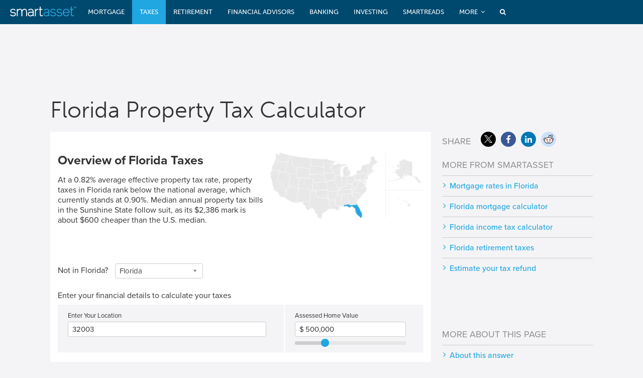

--- FILE ---
content_type: text/html; charset=utf-8
request_url: https://smartasset.com/taxes/florida-property-tax-calculator
body_size: 49227
content:
<!DOCTYPE html> <html lang=en> <head> <meta charset=UTF-8> <link rel=preload href="//cdn.optimizely.com/js/19181790056.js" as=script> <link rel=preconnect href="//logx.optimizely.com"> <title>Florida Property Tax Calculator - SmartAsset</title> <meta name="msvalidate.01" content=5F4A4D2F3F55C1D9C26C73F9AB307CE2 /> <meta name=viewport content="width=device-width, user-scalable=no"/> <meta name=description content="Calculate how much you'll pay in property taxes on your home, given your location and assessed home value. Compare your rate to the Florida and U.S. average."> <meta name=author content=""> <meta property="og:image" content="https://www.smartasset.com/images/fb/site.jpg"/> <meta name=sa-server content="sa42.adm"/> <meta property='sa:test' content=""/> <meta property='st:type' content=Interactive /> <meta property="og:title" content="Florida Property Tax Calculator - SmartAsset"/> <meta property="og:description" content="Calculate how much you'll pay in property taxes on your home, given your location and assessed home value. Compare your rate to the Florida and U.S. average."/> <meta property="og:site_name" content=SmartAsset /> <meta property='og:type' content=Interactive /> <meta property="fb:pages" content=232167610154615 /> <meta name="twitter:card" content=summary /> <script>
window.NREUM||(NREUM={}),__nr_require=function(t,e,n){function r(n){if(!e[n]){var o=e[n]={exports:{}};t[n][0].call(o.exports,function(e){var o=t[n][1][e];return r(o||e)},o,o.exports)}return e[n].exports}if("function"==typeof __nr_require)return __nr_require;for(var o=0;o<n.length;o++)r(n[o]);return r}({1:[function(t,e,n){function r(t){try{s.console&&console.log(t)}catch(e){}}var o,i=t("ee"),a=t(23),s={};try{o=localStorage.getItem("__nr_flags").split(","),console&&"function"==typeof console.log&&(s.console=!0,o.indexOf("dev")!==-1&&(s.dev=!0),o.indexOf("nr_dev")!==-1&&(s.nrDev=!0))}catch(c){}s.nrDev&&i.on("internal-error",function(t){r(t.stack)}),s.dev&&i.on("fn-err",function(t,e,n){r(n.stack)}),s.dev&&(r("NR AGENT IN DEVELOPMENT MODE"),r("flags: "+a(s,function(t,e){return t}).join(", ")))},{}],2:[function(t,e,n){function r(t,e,n,r,s){try{p?p-=1:o(s||new UncaughtException(t,e,n),!0)}catch(f){try{i("ierr",[f,c.now(),!0])}catch(d){}}return"function"==typeof u&&u.apply(this,a(arguments))}function UncaughtException(t,e,n){this.message=t||"Uncaught error with no additional information",this.sourceURL=e,this.line=n}function o(t,e){var n=e?null:c.now();i("err",[t,n])}var i=t("handle"),a=t(24),s=t("ee"),c=t("loader"),f=t("gos"),u=window.onerror,d=!1,l="nr@seenError",p=0;c.features.err=!0,t(1),window.onerror=r;try{throw new Error}catch(h){"stack"in h&&(t(13),t(12),"addEventListener"in window&&t(6),c.xhrWrappable&&t(14),d=!0)}s.on("fn-start",function(t,e,n){d&&(p+=1)}),s.on("fn-err",function(t,e,n){d&&!n[l]&&(f(n,l,function(){return!0}),this.thrown=!0,o(n))}),s.on("fn-end",function(){d&&!this.thrown&&p>0&&(p-=1)}),s.on("internal-error",function(t){i("ierr",[t,c.now(),!0])})},{}],3:[function(t,e,n){t("loader").features.ins=!0},{}],4:[function(t,e,n){function r(){M++,j=y.hash,this[u]=x.now()}function o(){M--,y.hash!==j&&i(0,!0);var t=x.now();this[h]=~~this[h]+t-this[u],this[d]=t}function i(t,e){E.emit("newURL",[""+y,e])}function a(t,e){t.on(e,function(){this[e]=x.now()})}var s="-start",c="-end",f="-body",u="fn"+s,d="fn"+c,l="cb"+s,p="cb"+c,h="jsTime",m="fetch",v="addEventListener",w=window,y=w.location,x=t("loader");if(w[v]&&x.xhrWrappable){var g=t(10),b=t(11),E=t(8),R=t(6),O=t(13),C=t(7),P=t(14),T=t(9),L=t("ee"),S=L.get("tracer");t(16),x.features.spa=!0;var j,M=0;L.on(u,r),L.on(l,r),L.on(d,o),L.on(p,o),L.buffer([u,d,"xhr-done","xhr-resolved"]),R.buffer([u]),O.buffer(["setTimeout"+c,"clearTimeout"+s,u]),P.buffer([u,"new-xhr","send-xhr"+s]),C.buffer([m+s,m+"-done",m+f+s,m+f+c]),E.buffer(["newURL"]),g.buffer([u]),b.buffer(["propagate",l,p,"executor-err","resolve"+s]),S.buffer([u,"no-"+u]),T.buffer(["new-jsonp","cb-start","jsonp-error","jsonp-end"]),a(P,"send-xhr"+s),a(L,"xhr-resolved"),a(L,"xhr-done"),a(C,m+s),a(C,m+"-done"),a(T,"new-jsonp"),a(T,"jsonp-end"),a(T,"cb-start"),E.on("pushState-end",i),E.on("replaceState-end",i),w[v]("hashchange",i,!0),w[v]("load",i,!0),w[v]("popstate",function(){i(0,M>1)},!0)}},{}],5:[function(t,e,n){function r(t){}if(window.performance&&window.performance.timing&&window.performance.getEntriesByType){var o=t("ee"),i=t("handle"),a=t(13),s=t(12),c="learResourceTimings",f="addEventListener",u="resourcetimingbufferfull",d="bstResource",l="resource",p="-start",h="-end",m="fn"+p,v="fn"+h,w="bstTimer",y="pushState",x=t("loader");x.features.stn=!0,t(8);var g=NREUM.o.EV;o.on(m,function(t,e){var n=t[0];n instanceof g&&(this.bstStart=x.now())}),o.on(v,function(t,e){var n=t[0];n instanceof g&&i("bst",[n,e,this.bstStart,x.now()])}),a.on(m,function(t,e,n){this.bstStart=x.now(),this.bstType=n}),a.on(v,function(t,e){i(w,[e,this.bstStart,x.now(),this.bstType])}),s.on(m,function(){this.bstStart=x.now()}),s.on(v,function(t,e){i(w,[e,this.bstStart,x.now(),"requestAnimationFrame"])}),o.on(y+p,function(t){this.time=x.now(),this.startPath=location.pathname+location.hash}),o.on(y+h,function(t){i("bstHist",[location.pathname+location.hash,this.startPath,this.time])}),f in window.performance&&(window.performance["c"+c]?window.performance[f](u,function(t){i(d,[window.performance.getEntriesByType(l)]),window.performance["c"+c]()},!1):window.performance[f]("webkit"+u,function(t){i(d,[window.performance.getEntriesByType(l)]),window.performance["webkitC"+c]()},!1)),document[f]("scroll",r,{passive:!0}),document[f]("keypress",r,!1),document[f]("click",r,!1)}},{}],6:[function(t,e,n){function r(t){for(var e=t;e&&!e.hasOwnProperty(u);)e=Object.getPrototypeOf(e);e&&o(e)}function o(t){s.inPlace(t,[u,d],"-",i)}function i(t,e){return t[1]}var a=t("ee").get("events"),s=t(26)(a,!0),c=t("gos"),f=XMLHttpRequest,u="addEventListener",d="removeEventListener";e.exports=a,"getPrototypeOf"in Object?(r(document),r(window),r(f.prototype)):f.prototype.hasOwnProperty(u)&&(o(window),o(f.prototype)),a.on(u+"-start",function(t,e){var n=t[1],r=c(n,"nr@wrapped",function(){function t(){if("function"==typeof n.handleEvent)return n.handleEvent.apply(n,arguments)}var e={object:t,"function":n}[typeof n];return e?s(e,"fn-",null,e.name||"anonymous"):n});this.wrapped=t[1]=r}),a.on(d+"-start",function(t){t[1]=this.wrapped||t[1]})},{}],7:[function(t,e,n){function r(t,e,n){var r=t[e];"function"==typeof r&&(t[e]=function(){var t=r.apply(this,arguments);return o.emit(n+"start",arguments,t),t.then(function(e){return o.emit(n+"end",[null,e],t),e},function(e){throw o.emit(n+"end",[e],t),e})})}var o=t("ee").get("fetch"),i=t(23);e.exports=o;var a=window,s="fetch-",c=s+"body-",f=["arrayBuffer","blob","json","text","formData"],u=a.Request,d=a.Response,l=a.fetch,p="prototype";u&&d&&l&&(i(f,function(t,e){r(u[p],e,c),r(d[p],e,c)}),r(a,"fetch",s),o.on(s+"end",function(t,e){var n=this;if(e){var r=e.headers.get("content-length");null!==r&&(n.rxSize=r),o.emit(s+"done",[null,e],n)}else o.emit(s+"done",[t],n)}))},{}],8:[function(t,e,n){var r=t("ee").get("history"),o=t(26)(r);e.exports=r,o.inPlace(window.history,["pushState","replaceState"],"-")},{}],9:[function(t,e,n){function r(t){function e(){c.emit("jsonp-end",[],l),t.removeEventListener("load",e,!1),t.removeEventListener("error",n,!1)}function n(){c.emit("jsonp-error",[],l),c.emit("jsonp-end",[],l),t.removeEventListener("load",e,!1),t.removeEventListener("error",n,!1)}var r=t&&"string"==typeof t.nodeName&&"script"===t.nodeName.toLowerCase();if(r){var o="function"==typeof t.addEventListener;if(o){var a=i(t.src);if(a){var u=s(a),d="function"==typeof u.parent[u.key];if(d){var l={};f.inPlace(u.parent,[u.key],"cb-",l),t.addEventListener("load",e,!1),t.addEventListener("error",n,!1),c.emit("new-jsonp",[t.src],l)}}}}}function o(){return"addEventListener"in window}function i(t){var e=t.match(u);return e?e[1]:null}function a(t,e){var n=t.match(l),r=n[1],o=n[3];return o?a(o,e[r]):e[r]}function s(t){var e=t.match(d);return e&&e.length>=3?{key:e[2],parent:a(e[1],window)}:{key:t,parent:window}}var c=t("ee").get("jsonp"),f=t(26)(c);if(e.exports=c,o()){var u=/[?&](?:callback|cb)=([^&#]+)/,d=/(.*)\.([^.]+)/,l=/^(\w+)(\.|$)(.*)$/,p=["appendChild","insertBefore","replaceChild"];f.inPlace(HTMLElement.prototype,p,"dom-"),f.inPlace(HTMLHeadElement.prototype,p,"dom-"),f.inPlace(HTMLBodyElement.prototype,p,"dom-"),c.on("dom-start",function(t){r(t[0])})}},{}],10:[function(t,e,n){var r=t("ee").get("mutation"),o=t(26)(r),i=NREUM.o.MO;e.exports=r,i&&(window.MutationObserver=function(t){return this instanceof i?new i(o(t,"fn-")):i.apply(this,arguments)},MutationObserver.prototype=i.prototype)},{}],11:[function(t,e,n){function r(t){var e=a.context(),n=s(t,"executor-",e),r=new f(n);return a.context(r).getCtx=function(){return e},a.emit("new-promise",[r,e],e),r}function o(t,e){return e}var i=t(26),a=t("ee").get("promise"),s=i(a),c=t(23),f=NREUM.o.PR;e.exports=a,f&&(window.Promise=r,["all","race"].forEach(function(t){var e=f[t];f[t]=function(n){function r(t){return function(){a.emit("propagate",[null,!o],i),o=o||!t}}var o=!1;c(n,function(e,n){Promise.resolve(n).then(r("all"===t),r(!1))});var i=e.apply(f,arguments),s=f.resolve(i);return s}}),["resolve","reject"].forEach(function(t){var e=f[t];f[t]=function(t){var n=e.apply(f,arguments);return t!==n&&a.emit("propagate",[t,!0],n),n}}),f.prototype["catch"]=function(t){return this.then(null,t)},f.prototype=Object.create(f.prototype,{constructor:{value:r}}),c(Object.getOwnPropertyNames(f),function(t,e){try{r[e]=f[e]}catch(n){}}),a.on("executor-start",function(t){t[0]=s(t[0],"resolve-",this),t[1]=s(t[1],"resolve-",this)}),a.on("executor-err",function(t,e,n){t[1](n)}),s.inPlace(f.prototype,["then"],"then-",o),a.on("then-start",function(t,e){this.promise=e,t[0]=s(t[0],"cb-",this),t[1]=s(t[1],"cb-",this)}),a.on("then-end",function(t,e,n){this.nextPromise=n;var r=this.promise;a.emit("propagate",[r,!0],n)}),a.on("cb-end",function(t,e,n){a.emit("propagate",[n,!0],this.nextPromise)}),a.on("propagate",function(t,e,n){this.getCtx&&!e||(this.getCtx=function(){if(t instanceof Promise)var e=a.context(t);return e&&e.getCtx?e.getCtx():this})}),r.toString=function(){return""+f})},{}],12:[function(t,e,n){var r=t("ee").get("raf"),o=t(26)(r),i="equestAnimationFrame";e.exports=r,o.inPlace(window,["r"+i,"mozR"+i,"webkitR"+i,"msR"+i],"raf-"),r.on("raf-start",function(t){t[0]=o(t[0],"fn-")})},{}],13:[function(t,e,n){function r(t,e,n){t[0]=a(t[0],"fn-",null,n)}function o(t,e,n){this.method=n,this.timerDuration=isNaN(t[1])?0:+t[1],t[0]=a(t[0],"fn-",this,n)}var i=t("ee").get("timer"),a=t(26)(i),s="setTimeout",c="setInterval",f="clearTimeout",u="-start",d="-";e.exports=i,a.inPlace(window,[s,"setImmediate"],s+d),a.inPlace(window,[c],c+d),a.inPlace(window,[f,"clearImmediate"],f+d),i.on(c+u,r),i.on(s+u,o)},{}],14:[function(t,e,n){function r(t,e){d.inPlace(e,["onreadystatechange"],"fn-",s)}function o(){var t=this,e=u.context(t);t.readyState>3&&!e.resolved&&(e.resolved=!0,u.emit("xhr-resolved",[],t)),d.inPlace(t,y,"fn-",s)}function i(t){x.push(t),h&&(b?b.then(a):v?v(a):(E=-E,R.data=E))}function a(){for(var t=0;t<x.length;t++)r([],x[t]);x.length&&(x=[])}function s(t,e){return e}function c(t,e){for(var n in t)e[n]=t[n];return e}t(6);var f=t("ee"),u=f.get("xhr"),d=t(26)(u),l=NREUM.o,p=l.XHR,h=l.MO,m=l.PR,v=l.SI,w="readystatechange",y=["onload","onerror","onabort","onloadstart","onloadend","onprogress","ontimeout"],x=[];e.exports=u;var g=window.XMLHttpRequest=function(t){var e=new p(t);try{u.emit("new-xhr",[e],e),e.addEventListener(w,o,!1)}catch(n){try{u.emit("internal-error",[n])}catch(r){}}return e};if(c(p,g),g.prototype=p.prototype,d.inPlace(g.prototype,["open","send"],"-xhr-",s),u.on("send-xhr-start",function(t,e){r(t,e),i(e)}),u.on("open-xhr-start",r),h){var b=m&&m.resolve();if(!v&&!m){var E=1,R=document.createTextNode(E);new h(a).observe(R,{characterData:!0})}}else f.on("fn-end",function(t){t[0]&&t[0].type===w||a()})},{}],15:[function(t,e,n){function r(){var t=window.NREUM,e=t.info.accountID||null,n=t.info.agentID||null,r=t.info.trustKey||null,i="btoa"in window&&"function"==typeof window.btoa;if(!e||!n||!i)return null;var a={v:[0,1],d:{ty:"Browser",ac:e,ap:n,id:o.generateCatId(),tr:o.generateCatId(),ti:Date.now()}};return r&&e!==r&&(a.d.tk=r),btoa(JSON.stringify(a))}var o=t(21);e.exports={generateTraceHeader:r}},{}],16:[function(t,e,n){function r(t){var e=this.params,n=this.metrics;if(!this.ended){this.ended=!0;for(var r=0;r<p;r++)t.removeEventListener(l[r],this.listener,!1);e.aborted||(n.duration=s.now()-this.startTime,this.loadCaptureCalled||4!==t.readyState?null==e.status&&(e.status=0):a(this,t),n.cbTime=this.cbTime,d.emit("xhr-done",[t],t),c("xhr",[e,n,this.startTime]))}}function o(t,e){var n=t.responseType;if("json"===n&&null!==e)return e;var r="arraybuffer"===n||"blob"===n||"json"===n?t.response:t.responseText;return v(r)}function i(t,e){var n=f(e),r=t.params;r.host=n.hostname+":"+n.port,r.pathname=n.pathname,t.sameOrigin=n.sameOrigin}function a(t,e){t.params.status=e.status;var n=o(e,t.lastSize);if(n&&(t.metrics.rxSize=n),t.sameOrigin){var r=e.getResponseHeader("X-NewRelic-App-Data");r&&(t.params.cat=r.split(", ").pop())}t.loadCaptureCalled=!0}var s=t("loader");if(s.xhrWrappable){var c=t("handle"),f=t(17),u=t(15).generateTraceHeader,d=t("ee"),l=["load","error","abort","timeout"],p=l.length,h=t("id"),m=t(20),v=t(19),w=window.XMLHttpRequest;s.features.xhr=!0,t(14),d.on("new-xhr",function(t){var e=this;e.totalCbs=0,e.called=0,e.cbTime=0,e.end=r,e.ended=!1,e.xhrGuids={},e.lastSize=null,e.loadCaptureCalled=!1,t.addEventListener("load",function(n){a(e,t)},!1),m&&(m>34||m<10)||window.opera||t.addEventListener("progress",function(t){e.lastSize=t.loaded},!1)}),d.on("open-xhr-start",function(t){this.params={method:t[0]},i(this,t[1]),this.metrics={}}),d.on("open-xhr-end",function(t,e){"loader_config"in NREUM&&"xpid"in NREUM.loader_config&&this.sameOrigin&&e.setRequestHeader("X-NewRelic-ID",NREUM.loader_config.xpid);var n=!1;if("init"in NREUM&&"distributed_tracing"in NREUM.init&&(n=!!NREUM.init.distributed_tracing.enabled),n&&this.sameOrigin){var r=u();r&&e.setRequestHeader("newrelic",r)}}),d.on("send-xhr-start",function(t,e){var n=this.metrics,r=t[0],o=this;if(n&&r){var i=v(r);i&&(n.txSize=i)}this.startTime=s.now(),this.listener=function(t){try{"abort"!==t.type||o.loadCaptureCalled||(o.params.aborted=!0),("load"!==t.type||o.called===o.totalCbs&&(o.onloadCalled||"function"!=typeof e.onload))&&o.end(e)}catch(n){try{d.emit("internal-error",[n])}catch(r){}}};for(var a=0;a<p;a++)e.addEventListener(l[a],this.listener,!1)}),d.on("xhr-cb-time",function(t,e,n){this.cbTime+=t,e?this.onloadCalled=!0:this.called+=1,this.called!==this.totalCbs||!this.onloadCalled&&"function"==typeof n.onload||this.end(n)}),d.on("xhr-load-added",function(t,e){var n=""+h(t)+!!e;this.xhrGuids&&!this.xhrGuids[n]&&(this.xhrGuids[n]=!0,this.totalCbs+=1)}),d.on("xhr-load-removed",function(t,e){var n=""+h(t)+!!e;this.xhrGuids&&this.xhrGuids[n]&&(delete this.xhrGuids[n],this.totalCbs-=1)}),d.on("addEventListener-end",function(t,e){e instanceof w&&"load"===t[0]&&d.emit("xhr-load-added",[t[1],t[2]],e)}),d.on("removeEventListener-end",function(t,e){e instanceof w&&"load"===t[0]&&d.emit("xhr-load-removed",[t[1],t[2]],e)}),d.on("fn-start",function(t,e,n){e instanceof w&&("onload"===n&&(this.onload=!0),("load"===(t[0]&&t[0].type)||this.onload)&&(this.xhrCbStart=s.now()))}),d.on("fn-end",function(t,e){this.xhrCbStart&&d.emit("xhr-cb-time",[s.now()-this.xhrCbStart,this.onload,e],e)})}},{}],17:[function(t,e,n){e.exports=function(t){var e=document.createElement("a"),n=window.location,r={};e.href=t,r.port=e.port;var o=e.href.split("://");!r.port&&o[1]&&(r.port=o[1].split("/")[0].split("@").pop().split(":")[1]),r.port&&"0"!==r.port||(r.port="https"===o[0]?"443":"80"),r.hostname=e.hostname||n.hostname,r.pathname=e.pathname,r.protocol=o[0],"/"!==r.pathname.charAt(0)&&(r.pathname="/"+r.pathname);var i=!e.protocol||":"===e.protocol||e.protocol===n.protocol,a=e.hostname===document.domain&&e.port===n.port;return r.sameOrigin=i&&(!e.hostname||a),r}},{}],18:[function(t,e,n){function r(){}function o(t,e,n){return function(){return i(t,[f.now()].concat(s(arguments)),e?null:this,n),e?void 0:this}}var i=t("handle"),a=t(23),s=t(24),c=t("ee").get("tracer"),f=t("loader"),u=NREUM;"undefined"==typeof window.newrelic&&(newrelic=u);var d=["setPageViewName","setCustomAttribute","setErrorHandler","finished","addToTrace","inlineHit","addRelease"],l="api-",p=l+"ixn-";a(d,function(t,e){u[e]=o(l+e,!0,"api")}),u.addPageAction=o(l+"addPageAction",!0),u.setCurrentRouteName=o(l+"routeName",!0),e.exports=newrelic,u.interaction=function(){return(new r).get()};var h=r.prototype={createTracer:function(t,e){var n={},r=this,o="function"==typeof e;return i(p+"tracer",[f.now(),t,n],r),function(){if(c.emit((o?"":"no-")+"fn-start",[f.now(),r,o],n),o)try{return e.apply(this,arguments)}catch(t){throw c.emit("fn-err",[arguments,this,t],n),t}finally{c.emit("fn-end",[f.now()],n)}}}};a("actionText,setName,setAttribute,save,ignore,onEnd,getContext,end,get".split(","),function(t,e){h[e]=o(p+e)}),newrelic.noticeError=function(t,e){"string"==typeof t&&(t=new Error(t)),i("err",[t,f.now(),!1,e])}},{}],19:[function(t,e,n){e.exports=function(t){if("string"==typeof t&&t.length)return t.length;if("object"==typeof t){if("undefined"!=typeof ArrayBuffer&&t instanceof ArrayBuffer&&t.byteLength)return t.byteLength;if("undefined"!=typeof Blob&&t instanceof Blob&&t.size)return t.size;if(!("undefined"!=typeof FormData&&t instanceof FormData))try{return JSON.stringify(t).length}catch(e){return}}}},{}],20:[function(t,e,n){var r=0,o=navigator.userAgent.match(/Firefox[\/\s](\d+\.\d+)/);o&&(r=+o[1]),e.exports=r},{}],21:[function(t,e,n){function r(){function t(){return e?15&e[n++]:16*Math.random()|0}var e=null,n=0,r=window.crypto||window.msCrypto;r&&r.getRandomValues&&(e=r.getRandomValues(new Uint8Array(31)));for(var o,i="xxxxxxxx-xxxx-4xxx-yxxx-xxxxxxxxxxxx",a="",s=0;s<i.length;s++)o=i[s],"x"===o?a+=t().toString(16):"y"===o?(o=3&t()|8,a+=o.toString(16)):a+=o;return a}function o(){function t(){return e?15&e[n++]:16*Math.random()|0}var e=null,n=0,r=window.crypto||window.msCrypto;r&&r.getRandomValues&&Uint8Array&&(e=r.getRandomValues(new Uint8Array(31)));for(var o=[],i=0;i<16;i++)o.push(t().toString(16));return o.join("")}e.exports={generateUuid:r,generateCatId:o}},{}],22:[function(t,e,n){function r(t,e){if(!o)return!1;if(t!==o)return!1;if(!e)return!0;if(!i)return!1;for(var n=i.split("."),r=e.split("."),a=0;a<r.length;a++)if(r[a]!==n[a])return!1;return!0}var o=null,i=null,a=/Version\/(\S+)\s+Safari/;if(navigator.userAgent){var s=navigator.userAgent,c=s.match(a);c&&s.indexOf("Chrome")===-1&&s.indexOf("Chromium")===-1&&(o="Safari",i=c[1])}e.exports={agent:o,version:i,match:r}},{}],23:[function(t,e,n){function r(t,e){var n=[],r="",i=0;for(r in t)o.call(t,r)&&(n[i]=e(r,t[r]),i+=1);return n}var o=Object.prototype.hasOwnProperty;e.exports=r},{}],24:[function(t,e,n){function r(t,e,n){e||(e=0),"undefined"==typeof n&&(n=t?t.length:0);for(var r=-1,o=n-e||0,i=Array(o<0?0:o);++r<o;)i[r]=t[e+r];return i}e.exports=r},{}],25:[function(t,e,n){e.exports={exists:"undefined"!=typeof window.performance&&window.performance.timing&&"undefined"!=typeof window.performance.timing.navigationStart}},{}],26:[function(t,e,n){function r(t){return!(t&&t instanceof Function&&t.apply&&!t[a])}var o=t("ee"),i=t(24),a="nr@original",s=Object.prototype.hasOwnProperty,c=!1;e.exports=function(t,e){function n(t,e,n,o){function nrWrapper(){var r,a,s,c;try{a=this,r=i(arguments),s="function"==typeof n?n(r,a):n||{}}catch(f){l([f,"",[r,a,o],s])}u(e+"start",[r,a,o],s);try{return c=t.apply(a,r)}catch(d){throw u(e+"err",[r,a,d],s),d}finally{u(e+"end",[r,a,c],s)}}return r(t)?t:(e||(e=""),nrWrapper[a]=t,d(t,nrWrapper),nrWrapper)}function f(t,e,o,i){o||(o="");var a,s,c,f="-"===o.charAt(0);for(c=0;c<e.length;c++)s=e[c],a=t[s],r(a)||(t[s]=n(a,f?s+o:o,i,s))}function u(n,r,o){if(!c||e){var i=c;c=!0;try{t.emit(n,r,o,e)}catch(a){l([a,n,r,o])}c=i}}function d(t,e){if(Object.defineProperty&&Object.keys)try{var n=Object.keys(t);return n.forEach(function(n){Object.defineProperty(e,n,{get:function(){return t[n]},set:function(e){return t[n]=e,e}})}),e}catch(r){l([r])}for(var o in t)s.call(t,o)&&(e[o]=t[o]);return e}function l(e){try{t.emit("internal-error",e)}catch(n){}}return t||(t=o),n.inPlace=f,n.flag=a,n}},{}],ee:[function(t,e,n){function r(){}function o(t){function e(t){return t&&t instanceof r?t:t?c(t,s,i):i()}function n(n,r,o,i){if(!l.aborted||i){t&&t(n,r,o);for(var a=e(o),s=m(n),c=s.length,f=0;f<c;f++)s[f].apply(a,r);var d=u[x[n]];return d&&d.push([g,n,r,a]),a}}function p(t,e){y[t]=m(t).concat(e)}function h(t,e){var n=y[t];if(n)for(var r=0;r<n.length;r++)n[r]===e&&n.splice(r,1)}function m(t){return y[t]||[]}function v(t){return d[t]=d[t]||o(n)}function w(t,e){f(t,function(t,n){e=e||"feature",x[n]=e,e in u||(u[e]=[])})}var y={},x={},g={on:p,addEventListener:p,removeEventListener:h,emit:n,get:v,listeners:m,context:e,buffer:w,abort:a,aborted:!1};return g}function i(){return new r}function a(){(u.api||u.feature)&&(l.aborted=!0,u=l.backlog={})}var s="nr@context",c=t("gos"),f=t(23),u={},d={},l=e.exports=o();l.backlog=u},{}],gos:[function(t,e,n){function r(t,e,n){if(o.call(t,e))return t[e];var r=n();if(Object.defineProperty&&Object.keys)try{return Object.defineProperty(t,e,{value:r,writable:!0,enumerable:!1}),r}catch(i){}return t[e]=r,r}var o=Object.prototype.hasOwnProperty;e.exports=r},{}],handle:[function(t,e,n){function r(t,e,n,r){o.buffer([t],r),o.emit(t,e,n)}var o=t("ee").get("handle");e.exports=r,r.ee=o},{}],id:[function(t,e,n){function r(t){var e=typeof t;return!t||"object"!==e&&"function"!==e?-1:t===window?0:a(t,i,function(){return o++})}var o=1,i="nr@id",a=t("gos");e.exports=r},{}],loader:[function(t,e,n){function r(){if(!E++){var t=b.info=NREUM.info,e=p.getElementsByTagName("script")[0];if(setTimeout(u.abort,3e4),!(t&&t.licenseKey&&t.applicationID&&e))return u.abort();f(x,function(e,n){t[e]||(t[e]=n)}),c("mark",["onload",a()+b.offset],null,"api");var n=p.createElement("script");n.src="https://"+t.agent,e.parentNode.insertBefore(n,e)}}function o(){"complete"===p.readyState&&i()}function i(){c("mark",["domContent",a()+b.offset],null,"api")}function a(){return R.exists&&performance.now?Math.round(performance.now()):(s=Math.max((new Date).getTime(),s))-b.offset}var s=(new Date).getTime(),c=t("handle"),f=t(23),u=t("ee"),d=t(22),l=window,p=l.document,h="addEventListener",m="attachEvent",v=l.XMLHttpRequest,w=v&&v.prototype;NREUM.o={ST:setTimeout,SI:l.setImmediate,CT:clearTimeout,XHR:v,REQ:l.Request,EV:l.Event,PR:l.Promise,MO:l.MutationObserver};var y=""+location,x={beacon:"bam.nr-data.net",errorBeacon:"bam.nr-data.net",agent:"js-agent.newrelic.com/nr-spa-1123.min.js"},g=v&&w&&w[h]&&!/CriOS/.test(navigator.userAgent),b=e.exports={offset:s,now:a,origin:y,features:{},xhrWrappable:g,userAgent:d};t(18),p[h]?(p[h]("DOMContentLoaded",i,!1),l[h]("load",r,!1)):(p[m]("onreadystatechange",o),l[m]("onload",r)),c("mark",["firstbyte",s],null,"api");var E=0,R=t(25)},{}]},{},["loader",2,16,5,3,4]);;NREUM.info={beacon:"bam.nr-data.net",errorBeacon:"bam.nr-data.net",licenseKey:"da6bf87886",applicationID:109591490,sa:1}</script> <script>
var REQUIRE_BASE_URL="https://dr5dymrsxhdzh.cloudfront.net/files/660d6a2c/";var REQUIRE_BASE_ASSETS_URL="https://dr5dymrsxhdzh.cloudfront.net/files/660d6a2c";var IS_DEV=false;var BASE_URL='smartasset.com';var IS_DEBUG=false;var USER_ID=12304001913;var AB_VERSION=6;var SA_UUID='6b7e3c1f-310b-409e-9236-e35fe16dc1b8';var BLUESHIFT_ID='04b0765636e679d9ee097dd70b45edc5';var SPEEDCURVE_ID='4391207946';var smartasset=smartasset||{};window.SA_UUID=SA_UUID;</script> <script async defer src="https://use.typekit.net/fhe5cds.js" onload="try{Typekit.load();}catch(e){}"></script> <script src="https://cdn.jsdelivr.net/npm/underscore@1.13.7/underscore-umd-min.js"></script> <link rel="shortcut icon" type="image/png" href="https://dr5dymrsxhdzh.cloudfront.net/files/660d6a2c/images/base/favicon_16.png"/> <link rel="shortcut icon" sizes=32x32 type="image/png" href="https://dr5dymrsxhdzh.cloudfront.net/files/660d6a2c/images/base/favicon_32.png"/> <link rel=apple-touch-icon href="https://dr5dymrsxhdzh.cloudfront.net/files/660d6a2c/images/base/app_icon_76.png"> <link rel=apple-touch-icon sizes=76x76 href="https://dr5dymrsxhdzh.cloudfront.net/files/660d6a2c/images/base/app_icon_76.png"> <link rel=apple-touch-icon sizes=120x120 href="https://dr5dymrsxhdzh.cloudfront.net/files/660d6a2c/images/base/app_icon_120.png"> <link rel=apple-touch-icon sizes=152x152 href="https://dr5dymrsxhdzh.cloudfront.net/files/660d6a2c/images/base/app_icon_152.png"> <meta name=msapplication-config content=none /> <link rel=preload href="https://dr5dymrsxhdzh.cloudfront.net/files/660d6a2c/tools/font-awesome/css/font-awesome.min.css" as=style onload="this.onload=null;this.rel='stylesheet'"> <noscript><link rel=stylesheet href="https://dr5dymrsxhdzh.cloudfront.net/files/660d6a2c/tools/font-awesome/css/font-awesome.min.css"></noscript> <link rel=publisher href="https://plus.google.com/113386095085068085293/"/> <script src="https://maps.googleapis.com/maps/api/js?key=AIzaSyAQ-307EoVplHS10mBzV2_ITpCZP2T3Vx8&callback=Function.prototype"></script> <link rel=preload href="https://dr5dymrsxhdzh.cloudfront.net/files/660d6a2c/tools/select2/select2.css" as=style onload="this.onload=null;this.rel='stylesheet'"> <noscript><link rel=stylesheet href="https://dr5dymrsxhdzh.cloudfront.net/files/660d6a2c/tools/select2/select2.css"></noscript> <link id=preload-css rel=stylesheet media=all href="https://dr5dymrsxhdzh.cloudfront.net/files/660d6a2c/css/external/preload.css" type="text/css"/> <script>
function hideMainPreloader(){var linkPreloader=document.getElementById('preload-css');linkPreloader.parentNode.removeChild(linkPreloader);};</script> <link rel=preload href="https://dr5dymrsxhdzh.cloudfront.net/files/660d6a2c/combined/f8d93836c6b1ddddfe5b4fdb5403d216.css" as=style onload="this.onload=null;this.rel='stylesheet';hideMainPreloader();"> <noscript><link rel=stylesheet href="{data?.getCombinedFilePath()}f8d93836c6b1ddddfe5b4fdb5403d216.css"></noscript> <script src="https://dr5dymrsxhdzh.cloudfront.net/files/660d6a2c/js/tools/jquery.min.js"></script> <script defer src="https://dr5dymrsxhdzh.cloudfront.net/files/660d6a2c/js/tools/lozad.min.js" onload="initImageLoading()"></script> <script src="https://cdn.optimizely.com/js/19181790056.js"></script> <script src="https://dr5dymrsxhdzh.cloudfront.net/files/660d6a2c/combined/d95747ec19bb570df54d78c53f6ea457.js"></script> <script>
var googletag=googletag||{};googletag.cmd=googletag.cmd||[];(function(){var gads=document.createElement('script');gads.async=true;gads.type='text/javascript';var useSSL='https:'==document.location.protocol;gads.src=(useSSL?'https:':'http:')+'//www.googletagservices.com/tag/js/gpt.js';var node=document.getElementsByTagName('script')[0];node.parentNode.insertBefore(gads,node);})();googletag.cmd.push(function(){googletag.pubads().collapseEmptyDivs(true);googletag.pubads().enableLazyLoad();googletag.enableServices();});</script> <script>
(function(w,d,s,l,i){w[l]=w[l]||[];w[l].push({'gtm.start':new Date().getTime(),event:'gtm.js','sessionUUID':'6b7e3c1f-310b-409e-9236-e35fe16dc1b8'});var f=d.getElementsByTagName(s)[0],j=d.createElement(s),dl=l!='dataLayer'?'&l='+l:'';j.async=true;j.src='https://www.googletagmanager.com/gtm.js?id='+i+dl;f.parentNode.insertBefore(j,f);})(window,document,'script','dataLayer','GTM-KLVHB3');</script> <script>
var DWH_COOKIE="y39ardCD863hm6Xzr4HX11HsAtLmdJ6arX217V1hDeVmKUgydHmRofB0IIjJ3jhR";window.dwh=window.dwh||function(){var n=null,e={_keyStr:"ABCDEFGHIJKLMNOPQRSTUVWXYZabcdefghijklmnopqrstuvwxyz0123456789+/=",encode:function(n){var t,o,r,i,a,c,u,d="",s=0;for(n=e._utf8_encode(n);s<n.length;)i=(t=n.charCodeAt(s++))>>2,a=(3&t)<<4|(o=n.charCodeAt(s++))>>4,c=(15&o)<<2|(r=n.charCodeAt(s++))>>6,u=63&r,isNaN(o)?c=u=64:isNaN(r)&&(u=64),d=d+this._keyStr.charAt(i)+this._keyStr.charAt(a)+this._keyStr.charAt(c)+this._keyStr.charAt(u);return d},_utf8_encode:function(n){n=n.replace(/\r\n/g,"\n");for(var e="",t=0;t<n.length;t++){var o=n.charCodeAt(t);o<128?e+=String.fromCharCode(o):o>127&&o<2048?(e+=String.fromCharCode(o>>6|192),e+=String.fromCharCode(63&o|128)):(e+=String.fromCharCode(o>>12|224),e+=String.fromCharCode(o>>6&63|128),e+=String.fromCharCode(63&o|128))}return e}},t=function(e,t,o,r){"boolean"!=typeof r&&(r=!0);var i=arguments[2]||"",a=(t=t,e=e,window.XMLHttpRequest?new XMLHttpRequest:!!window.ActiveXObject&&new ActiveXObject("Microsoft.XMLHTTP"));if(navigator.sendBeacon)return n=null,void navigator.sendBeacon(e,i);if(window.XDomainRequest){var c=new XDomainRequest;c&&(c.onprogress=function(){},c.ontimeout=function(){n=null},c.onload=function(){n=null,t(c.responseText)},c.open("POST",e,r),c.contentType="application/x-www-form-urlencoded",c.send(i))}else{if(a){var u=a;u.onreadystatechange=(d=function(e){4==a.readyState&&(n=null,t(a.responseText))},s=this,function(){return d.apply(s,[s])}),u.open("POST",e,r),u.send(i)}var d,s}},o=function(n,e){var t=[];for(var r in n)if(n.hasOwnProperty(r)){var i=e?e+"["+r+"]":r,a=n[r];t.push("object"==typeof a?o(a,i):encodeURIComponent(i)+"="+encodeURIComponent(a))}return t.join("&")},r=function(n){for(var e="",t="ABCDEFGHIJKLMNOPQRSTUVWXYZabcdefghijklmnopqrstuvwxyz0123456789",o=0;o<n;o++)e+=t.charAt(Math.floor(Math.random()*t.length));return e},i=r(32),a=r(32),c=function(){var n="https://smrt.as/track";return u&&(n="//localhost:9999/track"),n},u=!1;return{track:function(u,d,s){window.onunload=function(){dwh.unloading()},void 0!==s&&null!=s||(s=a),"object"!=typeof d&&(d={});var f=c(),h={};h.i=i,h.trk=s,h.t=r(32),h.event=u,h.cookie=DWH_COOKIE,d.page_url=document.location.href,d.previous_url=document.referrer,h.data=e.encode(JSON.stringify(d)),h.screen=e.encode(JSON.stringify({colors:screen.colorDepth,height:screen.height,width:screen.width}));d=o(h);n=d,t(f,function(n){},d),t("https://zg4rltrs90.execute-api.us-east-1.amazonaws.com/prod/track",function(n){},d)},register:function(){var n,e=(n="https://smrt.as/register",u&&(n="//localhost:9999/register"),n),r={};r.cookie=DWH_COOKIE,r.page_url=document.location.href,r.previous_url=document.referrer;var i=o(r);t(e,function(n){},i)},getPermanentId:function(){return a},getSessionId:function(){return i},setPermanentId:function(n){a=n},setSessionId:function(n){i=n},setDebug:function(n){u=n},unloading:function(){null!=n&&(navigator.sendBeacon||t(c(),function(){},data,!1))}}}(),window.onunload=function(){dwh.unloading()};var dwh_source="site";dwh.setPermanentId("y39ardCD863hm6Xzr4HX11HsAtLmdJ6arX217V1hDeVmKUgydHmRofB0IIjJ3jhR");</script> <script>
window._blueshiftid=BLUESHIFT_ID;window.blueshift=window.blueshift||[];if(blueshift.constructor===Array){blueshift.load=function(){var d=function(a){return function(){blueshift.push([a].concat(Array.prototype.slice.call(arguments,0)))}},e=["config","identify","track","click","pageload","capture","retarget","live"];for(var f=0;f<e.length;f++)blueshift[e[f]]=d(e[f])};}
blueshift.load();blueshift.pageload();if(blueshift.constructor===Array){(function(){var b=document.createElement("script");b.type="text/javascript",b.async=!0,b.src=("https:"===document.location.protocol?"https:":"http:")+"//cdn.getblueshift.com/blueshift.js";var c=document.getElementsByTagName("script")[0];c.parentNode.insertBefore(b,c);})()}</script> </head> <body class="interactive-page no-inputs"> <script>
var dataLayerProperties={event:'page-loaded-mixpanel-id',mixpanelUserId:USER_ID};dataLayer.push(dataLayerProperties);</script> <div class="riklam-container riklam-container-sticky"> <div id=riklam-sticky-UxoOHH_6148447 class="js-riklam site-riklam riklam-sticky" data-riklam-init=false data-riklam-targeting-set=onsite data-riklam-unit="/137419494/smartasset//propertytax" data-riklam-position=sticky data-riklam-group=propertytax data-riklam-size="[[1, 1]]" data-riklam-is-adhesion="" data-riklam-is-responsive=false data-riklam-size-map="[]" data-riklam-page-type=Interactive data-riklam-page-group=proptax data-riklam-page-group-new=propertytax data-riklam-page-key="sa.proptax.ca.propertyta.fl" data-riklam-ab-version=6 data-riklam-app-mode=prod data-riklam-ref=null data-riklam-utm-src=null data-riklam-utm-med=null data-riklam-utm-camp=null data-riklam-utm-term=null data-riklam-utm-cont=null data-riklam-uid=12304001913 data-riklam-reloadable="" data-riklam-load-in-view="" data-riklam-ucr=1></div> </div> <svg style="display: none;" xmlns="http://www.w3.org/2000/svg"> <symbol id=menu-icon viewBox="0 0 22 22"> <title>Menu burger</title> <path d="M22 2.17007H0V5.87535H22V2.17007Z"/> <path d="M22 9.10362H0V12.8089H22V9.10362Z"/> <path d="M22 16.1247H0V19.8299H22V16.1247Z"/> </symbol> <symbol id=close-thin-icon viewBox="0 0 496.096 496.096"> <title>Close thin</title> <path d="M259.41,247.998L493.754,13.654c3.123-3.124,3.123-8.188,0-11.312c-3.124-3.123-8.188-3.123-11.312,0L248.098,236.686 L13.754,2.342C10.576-0.727,5.512-0.639,2.442,2.539c-2.994,3.1-2.994,8.015,0,11.115l234.344,234.344L2.442,482.342 c-3.178,3.07-3.266,8.134-0.196,11.312s8.134,3.266,11.312,0.196c0.067-0.064,0.132-0.13,0.196-0.196L248.098,259.31 l234.344,234.344c3.178,3.07,8.242,2.982,11.312-0.196c2.995-3.1,2.995-8.016,0-11.116L259.41,247.998z"/> </symbol> <symbol id=facebook-icon viewBox="0 0 24 24"> <title>Facebook</title> <path d="m15.997 3.985h2.191v-3.816c-.378-.052-1.678-.169-3.192-.169-3.159 0-5.323 1.987-5.323 5.639v3.361h-3.486v4.266h3.486v10.734h4.274v-10.733h3.345l.531-4.266h-3.877v-2.939c.001-1.233.333-2.077 2.051-2.077z"/> </symbol> <symbol id=twitter-icon viewBox="0 0 512 512"> <title>Twitter</title> <path d="M512,97.248c-19.04,8.352-39.328,13.888-60.48,16.576c21.76-12.992,38.368-33.408,46.176-58.016 c-20.288,12.096-42.688,20.64-66.56,25.408C411.872,60.704,384.416,48,354.464,48c-58.112,0-104.896,47.168-104.896,104.992 c0,8.32,0.704,16.32,2.432,23.936c-87.264-4.256-164.48-46.08-216.352-109.792c-9.056,15.712-14.368,33.696-14.368,53.056 c0,36.352,18.72,68.576,46.624,87.232c-16.864-0.32-33.408-5.216-47.424-12.928c0,0.32,0,0.736,0,1.152 c0,51.008,36.384,93.376,84.096,103.136c-8.544,2.336-17.856,3.456-27.52,3.456c-6.72,0-13.504-0.384-19.872-1.792 c13.6,41.568,52.192,72.128,98.08,73.12c-35.712,27.936-81.056,44.768-130.144,44.768c-8.608,0-16.864-0.384-25.12-1.44 C46.496,446.88,101.6,464,161.024,464c193.152,0,298.752-160,298.752-298.688c0-4.64-0.16-9.12-0.384-13.568 C480.224,136.96,497.728,118.496,512,97.248z"/> </symbol> <symbol id=gplus-icon viewBox="0 0 475.1 475.1"> <title>Google plus</title> <path d="M273.4 302.5c-5-6.8-10.6-13-16.7-18.8 -6.1-5.8-12.2-11.1-18.3-15.8 -6.1-4.8-11.7-9.3-16.7-13.7 -5-4.4-9.1-8.9-12.3-13.7 -3.1-4.8-4.7-9.6-4.7-14.6 0-6.9 2.2-13.3 6.6-19.3 4.4-6 9.7-11.8 16-17.4 6.3-5.6 12.6-11.8 18.8-18.4 6.3-6.7 11.6-15.5 16-26.4 4.4-10.9 6.6-23.5 6.6-37.5 0-16.7-3.7-32.8-11.1-48.2 -7.4-15.4-17.9-27.4-31.4-36h38.5L303.2 0H178.4c-17.7 0-35.5 1.9-53.4 5.7 -26.5 5.9-48.7 19.4-66.8 40.4C40.2 67.2 31.1 91 31.1 117.6c0 28.2 10.1 51.6 30.4 70.2 20.3 18.6 44.6 28 72.9 28 5.7 0 12.4-0.5 20-1.4 -0.4 1.5-1 3.6-2 6.1s-1.7 4.6-2.3 6.1c-0.6 1.5-1 3.4-1.4 5.6 -0.4 2.2-0.6 4.4-0.6 6.7 0 12.6 6.1 26.7 18.3 42.5 -14.5 0.4-28.7 1.7-42.8 3.9 -14.1 2.2-28.8 5.6-44.3 10.3 -15.4 4.7-29.2 11.4-41.4 20.3 -12.2 8.9-21.3 19.4-27.4 31.5C3.5 361.6 0 374.4 0 386c0 12.8 2.9 24.3 8.6 34.7 5.7 10.4 13 18.8 22 25.4 8.9 6.6 19.3 12.1 31 16.6 11.7 4.5 23.3 7.7 34.8 9.6 11.5 1.9 22.9 2.9 34.1 2.9 51 0 91-12.5 119.9-37.4 26.6-23.2 40-50.1 40-80.5 0-10.9-1.6-21-4.7-30.4C282.5 317.3 278.4 309.3 273.4 302.5zM163.3 198.7c-9.7 0-18.9-2.5-27.7-7.4 -8.8-4.9-16.2-11.4-22.3-19.3 -6.1-7.9-11.4-16.8-16-26.7 -4.6-9.9-7.9-19.8-10.1-29.7 -2.2-9.9-3.3-19.3-3.3-28.3 0-18.3 4.9-34 14.6-47.1 9.7-13.1 23.4-19.7 41.1-19.7 12.6 0 23.9 3.9 34.1 11.7 10.2 7.8 18.2 17.7 24 29.7 5.8 12 10.3 24.4 13.4 37.3 3.1 12.8 4.7 25 4.7 36.4 0 19-4.1 34.3-12.4 45.8C195.1 193 181.8 198.7 163.3 198.7zM242.3 413.1c-5.2 8.9-12.3 15.9-21.3 21 -8.9 5-18.5 8.8-28.7 11.1 -10.2 2.4-20.9 3.6-32.1 3.6 -12.2 0-24.3-1.4-36.3-4.3 -12-2.9-23.5-7.2-34.4-13 -10.9-5.8-19.8-13.8-26.6-24 -6.8-10.2-10.1-21.7-10.1-34.7 0-11.4 2.6-21.6 7.7-30.5 5.1-8.9 11.7-16.1 19.7-21.4 8-5.3 17.3-9.7 28-13.1 10.7-3.4 20.9-5.8 30.8-7.1 9.9-1.3 20-2 30.3-2 6.3 0 11 0.2 14.3 0.6 1.1 0.8 4 2.8 8.7 6s7.8 5.4 9.4 6.6c1.6 1.1 4.6 3.3 8.9 6.6 4.3 3.2 7.3 5.7 9.1 7.3 1.8 1.6 4.4 4 7.8 7.3 3.4 3.2 5.9 6 7.6 8.4 1.6 2.4 3.6 5.3 6 8.7 2.4 3.4 4 6.7 5 9.9 0.9 3.1 1.9 6.6 2.7 10.3 0.9 3.7 1.3 7.6 1.3 11.6C250.1 393.7 247.5 404.2 242.3 413.1z"/> <polygon points="402 73.1 402 0 365.4 0 365.4 73.1 292.4 73.1 292.4 109.6 365.4 109.6 365.4 182.7 402 182.7 402 109.6 475.1 109.6 475.1 73.1 "/> </symbol> <symbol id=linkedin-icon viewBox="0 0 24 24"> <title>Linked in</title> <path d="m23.994 24v-.001h.006v-8.802c0-4.306-.927-7.623-5.961-7.623-2.42 0-4.044 1.328-4.707 2.587h-.07v-2.185h-4.773v16.023h4.97v-7.934c0-2.089.396-4.109 2.983-4.109 2.549 0 2.587 2.384 2.587 4.243v7.801z"/> <path d="m.396 7.977h4.976v16.023h-4.976z"/> <path d="m2.882 0c-1.591 0-2.882 1.291-2.882 2.882s1.291 2.909 2.882 2.909 2.882-1.318 2.882-2.909c-.001-1.591-1.292-2.882-2.882-2.882z"/> </symbol> <symbol id=reddit-icon viewBox="0 0 500 500"> <title>Reddit</title> <circle cx=67 cy=247 r=53 fill="#F8F8F8"/> <circle cx=432 cy=247 r=53 fill="#F8F8F8"/> <ellipse cx=251 cy=313 rx=199 ry=147 fill="#F8F8F8"/> <ellipse cx=403 cy=88 rx=41 ry=47 fill="#F8F8F8"/> <path d="M175.562 319.948C194.168 319.948 209.251 303.929 209.251 284.169C209.251 264.409 194.168 248.39 175.562 248.39C156.956 248.39 141.872 264.409 141.872 284.169C141.872 303.929 156.956 319.948 175.562 319.948Z" fill="#D80000"/> <path d="M500 255.222C500 211.011 467.229 175.047 426.948 175.047C412.813 175.047 399.692 179.591 388.521 187.198C353.865 165.825 310.16 152.546 262.431 150.729L289.94 66.851L346.924 81.3411C346.734 83.3438 346.369 85.2624 346.369 87.3156C346.369 120.671 371.929 147.817 403.353 147.817C434.729 147.817 460.336 120.688 460.336 87.3156C460.336 53.9429 434.744 26.814 403.353 26.814C382.863 26.814 365.052 38.4263 355.021 55.6764L273.539 34.9762L235.508 150.897C188.001 153.489 144.756 167.558 110.75 189.503C111.431 188.999 112.018 188.426 112.699 187.921C101.258 179.81 87.6775 175.03 73.0672 175.03C32.7699 175.03 0.0155029 210.978 0.0155029 255.205C0.0155029 284.774 14.8318 310.422 36.6523 324.273C45.5896 406.939 138.37 472.186 251.355 472.186C365.068 472.186 458.324 406.064 466.215 322.641C486.467 308.453 500 283.563 500 255.222ZM403.321 53.7746C420.736 53.7746 434.919 68.8369 434.919 87.3492C434.919 105.845 420.72 120.907 403.321 120.907C385.843 120.907 371.692 105.845 371.692 87.3492C371.692 68.8201 385.89 53.7746 403.321 53.7746ZM73.0513 201.974C78.8036 201.974 84.223 203.304 89.3256 205.39C61.7529 228.867 43.2285 258.319 37.6506 290.833C30.0285 281.375 25.3221 268.921 25.3221 255.222C25.3221 225.872 46.7464 201.974 73.0513 201.974ZM251.323 445.293C146.404 445.293 61.0715 385.178 61.0715 311.281C61.0715 237.366 146.404 177.269 251.323 177.269C356.226 177.269 441.542 237.383 441.542 311.281C441.542 385.162 356.226 445.293 251.323 445.293ZM464.377 287.905C458.149 256.266 439.673 227.639 412.528 204.751C417.107 203.102 421.893 201.974 426.948 201.974C453.237 201.974 474.645 225.855 474.645 255.222C474.614 267.575 470.716 278.867 464.377 287.905Z"/> <path d="M320.429 319.948C339.035 319.948 354.118 303.929 354.118 284.169C354.118 264.409 339.035 248.39 320.429 248.39C301.823 248.39 286.739 264.409 286.739 284.169C286.739 303.929 301.823 319.948 320.429 319.948Z" fill="#D80000"/> <path d="M315.009 363.704C243.637 413.738 186.051 366.599 183.484 364.462C178.017 359.8 170.062 360.725 165.689 366.498C161.315 372.321 162.139 380.769 167.59 385.431C168.066 385.852 200.963 413.317 248.74 413.317C272.493 413.317 299.955 406.501 328.954 386.188C334.801 382.082 336.417 373.735 332.583 367.558C328.7 361.331 320.84 359.598 315.009 363.704Z"/> </symbol> <symbol id=email-icon viewBox="0 0 512 512"> <title>Email</title> <path d="M10.688 121.963C80.958 171.556 204.26 258.804 240.5 286.008C245.365 289.68 250.583 291.547 256 291.547C261.406 291.547 266.615 289.698 271.469 286.043C307.74 258.813 431.042 171.556 501.313 121.963C505.688 118.882 506.355 113.465 502.813 109.697C494.625 100.992 482.417 96 469.333 96H42.667C29.584 96 17.375 100.992 9.188 109.698C5.646 113.465 6.313 118.882 10.688 121.963Z"/> <path d="M505.813 148.838C502.032 147.372 497.584 147.883 494.438 150.123C416.51 205.175 317.052 275.74 285.76 299.237C268.197 312.449 243.822 312.449 226.218 299.22C192.864 274.177 81.176 195.053 17.562 150.123C14.395 147.883 9.937 147.388 6.187 148.837C2.417 150.297 0 153.439 0 156.902V380.444C0 400.054 19.135 416 42.667 416H469.334C492.865 416 512 400.054 512 380.444V156.902C512 153.439 509.583 150.288 505.813 148.838Z"/> </symbol> <symbol id=arrow-right-sm-icon viewbox="0 0 26 26"> <title>arrow-right-sm</title> <path d="M16.2553 13L4 0H9.74473L22 13L9.74473 26H4L16.2553 13Z"></path> </symbol> <symbol id=arrow-right-icon viewbox="0 0 40 40"> <title>arrow-right</title> <path d="M39.2358 21.9205C40.2547 20.8599 40.2547 19.1401 39.2358 18.0795L22.6307 0.795478C21.6118 -0.265159 19.9597 -0.265159 18.9407 0.795478C17.9217 1.85611 17.9217 3.57574 18.9407 4.63639L33.7007 20L18.9407 35.3636C17.9217 36.4243 17.9217 38.1438 18.9407 39.2045C19.9597 40.2652 21.6118 40.2652 22.6307 39.2045L39.2358 21.9205ZM0 22.7159H37.3907V17.2841H0V22.7159Z"></path> </symbol> </svg> <script>
const funnel_backend={BASE_URL:'https://funnel-backend-api.prod.smartasset.com'};</script> <div id=loading-overlay data-swiftype-index=false><div>Loading</div></div> <div class=page> <script src="/files/js/base/canonicalurl.js"></script> <nav id=header class=js-header data-swiftype-index=false data-role=header data-position=fixed data-tap-toggle=false data-update-page-padding=false> <div class="container clearfix"> <a class=header-mobile_menu_button> <svg class=svg-icon><use xlink:href="#menu-icon"></use></svg> </a> <div class=logo> <a href="/" class=js-funnel-header-logo-link> <svg viewBox="0 0 200 30" width=132 height=20 xmlns="http://www.w3.org/2000/svg"> <path d="M193.123 4.8H192.271V0.74123H190.8V0H194.595V0.74123H193.123V4.8Z" fill="#2AA6DE"/> <path d="M200 4.8H199.148V1.23778L197.655 4.8H197.291L195.805 1.23778V4.8H194.953V0H196.154L197.473 3.15922L198.798 0H200V4.8Z" fill="#2AA6DE"/> <path d="M170.592 19.2504C167.815 19.2504 165.024 19.2648 162.247 19.236C161.657 19.236 161.398 19.3655 161.571 20.013C162.449 23.3077 164.952 26.2427 168.535 26.7607C171.355 27.1635 174.606 25.5665 175.858 22.9912C176.088 22.5164 176.333 22.3869 176.793 22.5595C176.865 22.5883 176.923 22.6027 176.994 22.6315C178.62 23.0487 178.649 23.0631 177.815 24.5738C176.405 27.1347 174.103 28.4152 171.34 29.0339C166.866 30.0266 162.866 27.6239 160.78 24.3867C157.499 19.3224 158.837 13.2652 162.132 9.74031C166.046 5.55356 173.038 5.84131 176.879 10.3014C178.966 12.7185 179.742 15.5672 179.699 18.7037C179.685 19.308 179.325 19.2648 178.937 19.2648C176.16 19.236 173.369 19.2504 170.592 19.2504ZM169.24 16.7614C171.57 16.7614 173.887 16.7614 176.218 16.7614C177.124 16.7614 177.21 16.6894 176.923 15.8118C176.606 14.8622 176.275 13.8983 175.786 13.035C174.203 10.2439 170.88 8.74757 167.758 9.30868C164.78 9.85541 162.233 12.589 161.542 15.9701C161.413 16.5887 161.571 16.7902 162.19 16.7758C164.535 16.747 166.894 16.7614 169.24 16.7614Z" fill="#2AA6DE"/> <path d="M119.013 28.8037C117.517 28.9619 117.157 28.7461 115.862 26.8901C115.718 26.9621 115.56 27.0052 115.431 27.106C113.416 28.5735 111.1 29.2209 108.683 29.2641C103.82 29.336 100.439 25.7679 101.101 21.1783C101.374 19.2648 102.554 17.9843 104.165 17.0635C106.05 15.9988 108.122 15.6104 110.265 15.7255C111.934 15.8262 113.589 16.0564 115.243 16.2866C115.862 16.3729 116.136 16.229 116.035 15.6104C115.891 14.6177 115.848 13.5818 115.517 12.661C114.495 9.88418 111.546 8.50299 108.553 9.46695C107.115 9.92734 105.791 10.7474 104.424 11.4236C104.151 11.5531 103.906 11.7546 103.59 11.9704C103.1 11.3373 102.64 10.733 102.108 10.0281C102.77 9.59643 103.359 9.16481 103.978 8.79074C105.92 7.63974 107.935 6.77649 110.265 6.79088C115.1 6.80527 118.337 9.94173 118.409 14.8191C118.466 18.2289 118.423 21.6243 118.423 25.0342C118.423 25.5809 118.236 26.1996 118.912 26.5592C118.999 26.6024 118.999 26.8182 118.999 26.9621C119.013 27.5664 119.013 28.1706 119.013 28.8037ZM116.035 21.1783C116.035 20.6604 116.006 20.3151 116.035 19.9842C116.121 19.236 115.79 18.8763 115.071 18.7756C113.589 18.5598 112.107 18.2289 110.611 18.1282C108.855 18.0131 107.115 18.2721 105.518 19.0922C104.194 19.7827 103.374 20.833 103.417 22.4157C103.475 24.4731 105.129 26.3003 107.33 26.6743C109.359 27.0196 111.287 26.588 113.1 25.6672C114.999 24.7176 116.366 23.3796 116.035 21.1783Z" fill="#2AA6DE"/> <path d="M121.272 25.1637C121.718 24.7752 122.135 24.4155 122.524 24.0414C122.883 23.6961 123.171 23.6818 123.545 24.0414C124.883 25.3219 126.451 26.2571 128.279 26.6168C130.422 27.0484 132.48 26.8182 134.393 25.696C135.573 25.0054 136.163 23.9407 136.033 22.5739C135.904 21.2071 135.084 20.2719 133.832 19.8978C132.652 19.5382 131.401 19.4375 130.178 19.2504C128.782 19.0346 127.343 19.0058 126.005 18.6318C123.387 17.898 121.919 15.9413 121.862 13.0638C121.819 10.6611 122.955 8.81951 125.185 7.78361C127.861 6.5319 130.667 6.45997 133.458 7.30883C135.271 7.85555 136.479 9.1792 137.458 10.8913C136.753 11.1934 136.091 11.4956 135.415 11.7689C135.314 11.8121 135.069 11.7114 135.012 11.6107C134.192 9.81224 132.58 9.43817 130.854 9.25113C129.329 9.09287 127.833 9.25113 126.423 9.89857C125.113 10.5028 124.308 11.4956 124.308 12.9631C124.308 14.5026 125.056 15.6679 126.509 16.1859C127.444 16.5168 128.466 16.6031 129.444 16.7614C131.041 17.006 132.695 17.0635 134.249 17.4808C136.594 18.0994 138.163 19.6533 138.422 22.1567C138.709 24.8471 137.602 26.9045 135.17 28.1131C130.552 30.3863 124.682 29.2353 121.272 25.1637Z" fill="#2AA6DE"/> <path d="M140.105 25.1349C140.609 24.6889 141.069 24.2141 141.601 23.8544C141.745 23.7537 142.177 23.8832 142.349 24.0414C143.731 25.2644 145.27 26.2139 147.097 26.6024C148.982 27.0053 150.824 26.8038 152.579 26.0413C154.363 25.2644 155.169 23.7681 154.766 22.0847C154.55 21.1783 153.989 20.5597 153.198 20.1281C151.917 19.4231 150.522 19.2504 149.097 19.236C147.486 19.236 145.889 19.0922 144.378 18.4735C142.321 17.639 141.055 16.1427 140.796 13.9127C140.508 11.4524 141.256 9.43817 143.443 8.05698C146.148 6.34487 151.903 6.20099 154.277 8.40228C155.01 9.09287 155.629 9.91296 156.42 10.7906C155.471 11.2078 154.737 11.5244 153.946 11.884C153.356 10.2295 152.061 9.56766 150.507 9.32307C148.392 8.99216 146.32 9.07848 144.479 10.3158C142.637 11.5531 142.68 14.4306 144.536 15.7399C145.601 16.488 146.824 16.6463 148.076 16.7614C149.644 16.8909 151.241 16.9772 152.766 17.3513C155.097 17.9412 156.823 19.3224 157.226 21.8689C157.787 25.4514 155.658 27.5232 153.082 28.5016C148.608 30.1993 143.443 28.9332 140.249 25.3795C140.22 25.3507 140.191 25.2788 140.105 25.1349Z" fill="#2AA6DE"/> <path d="M183.634 9.65398C183.044 9.65398 182.598 9.65398 182.138 9.65398C181.706 9.65398 181.275 9.65398 180.8 9.65398C180.8 8.76196 180.8 7.9131 180.8 6.96353C181.692 6.96353 182.613 6.96353 183.62 6.96353C183.62 4.61837 183.62 2.34516 183.62 0.0431633C184.555 0.0431633 185.404 0.0431633 186.339 0.0431633C186.339 2.31638 186.339 4.57521 186.339 6.90598C187.965 6.90598 189.519 6.90598 191.13 6.90598C191.13 7.82678 191.13 8.70441 191.13 9.63959C189.562 9.63959 188.023 9.63959 186.368 9.63959C186.368 9.95612 186.368 10.2151 186.368 10.4597C186.368 15.1788 186.368 19.9122 186.368 24.6313C186.368 25.9118 187.087 26.6168 188.368 26.4441C189.13 26.329 189.878 26.0269 190.612 25.7679C190.972 25.6384 191.288 25.4226 191.663 25.2212C192.123 25.883 192.555 26.5017 193.058 27.2211C192.67 27.5376 192.324 27.8973 191.907 28.1419C190.425 28.9763 188.843 29.3792 187.145 29.077C185.059 28.7174 183.649 27.0772 183.649 24.9622C183.634 20.1712 183.649 15.3658 183.649 10.5748C183.634 10.3014 183.634 10.0137 183.634 9.65398Z" fill="#2AA6DE"/> <path d="M20.3151 6.96353C21.1927 6.96353 22.0128 6.96353 22.948 6.96353C22.948 7.84116 22.948 8.73318 22.948 9.85541C25.0054 7.72606 27.2786 6.5319 30.0842 6.63262C32.9904 6.73333 35.0335 8.17207 36.2708 10.805C36.8319 10.1863 37.3067 9.59643 37.8678 9.0641C40.0547 6.97792 42.6588 6.21538 45.6082 6.79088C48.0829 7.26566 49.6367 8.89145 50.3129 11.2366C50.7302 12.6897 51.0035 14.2436 51.0323 15.7543C51.133 19.9986 51.0755 24.2429 51.0755 28.4872C51.0755 28.6023 51.0611 28.7174 51.0611 28.9044C50.1834 28.9044 49.3058 28.9044 48.3706 28.9044C48.3706 28.6023 48.3706 28.3145 48.3706 28.0411C48.3706 24.2716 48.3994 20.5021 48.3562 16.747C48.3419 15.5816 48.2555 14.4018 48.0685 13.2365C47.5362 10.0137 45.3636 8.66125 42.2128 9.56766C40.3856 10.0856 39.0763 11.2798 38.1268 12.8768C37.393 14.0997 36.9614 15.409 36.9901 16.8909C37.0477 20.6028 37.0045 24.3292 37.0045 28.0411C37.0045 28.3289 37.0045 28.6023 37.0045 28.9332C36.0694 28.9332 35.2205 28.9332 34.2853 28.9332C34.2853 28.631 34.2853 28.3433 34.2853 28.0699C34.2853 24.2285 34.3141 20.387 34.2709 16.56C34.2565 15.3946 34.1702 14.2004 33.9544 13.0638C33.4077 10.1 31.6524 8.76196 28.2426 9.56766C25.3795 10.2583 22.9624 13.4954 22.9624 16.4592C22.9624 20.3151 22.9624 24.1853 22.9624 28.0411C22.9624 28.3289 22.9624 28.6023 22.9624 28.9332C22.0416 28.9332 21.1927 28.9332 20.2863 28.9332C20.3151 21.61 20.3151 14.3011 20.3151 6.96353Z" fill=white /> <path d="M56.0967 12.1862C55.5356 11.438 55.0176 10.7474 54.4709 10.0137C57.4203 7.92749 60.4273 6.18661 64.1968 6.73333C68.2685 7.32322 70.9446 10.2295 71.0884 14.3299C71.2035 17.9412 71.1316 21.5668 71.146 25.1924C71.146 25.509 71.146 25.8111 71.146 26.142C71.3762 26.2139 71.5632 26.2859 71.7646 26.3578C71.7646 27.2211 71.7646 28.0555 71.7646 28.89C70.2827 29.336 69.0454 28.6454 68.4555 27.0196C68.3548 27.0628 68.2541 27.0916 68.1678 27.1491C65.8658 28.7749 63.2904 29.4223 60.4993 29.3648C56.0391 29.2641 52.6581 25.1493 53.5645 20.9194C53.9386 19.1641 55.0032 17.9124 56.5139 17.0347C58.4994 15.8694 60.6863 15.4521 62.9451 15.5528C64.7579 15.6392 66.5564 15.8981 68.3692 16.0852C68.9879 11.6107 65.6644 8.40227 61.2186 9.58205C59.8374 9.95612 58.5713 10.7618 57.2621 11.3949C56.8592 11.5963 56.5283 11.884 56.0967 12.1862ZM68.4124 21.0057C68.4124 20.646 68.3692 20.2863 68.4267 19.9266C68.5275 19.2792 68.2109 19.0634 67.6354 18.9051C65.6931 18.4016 63.7364 18.157 61.7366 18.3008C60.3985 18.4016 59.0749 18.6605 57.8951 19.3511C56.7585 20.0129 56.1111 20.9769 56.1255 22.3437C56.1686 24.3292 57.5786 26.0413 59.6792 26.4873C61.679 26.9189 63.6069 26.5161 65.4054 25.6672C67.3477 24.7608 68.8152 23.4659 68.4124 21.0057Z" fill=white /> <path d="M16.6607 10.9201C15.8118 11.2941 14.9917 11.6682 14.1285 12.0567C14.0134 11.8696 13.8983 11.7258 13.8263 11.5531C13.4235 10.6323 12.7041 10.0568 11.7833 9.76908C9.78347 9.15042 7.76923 9.15042 5.78376 9.88418C4.18675 10.4741 3.4386 11.5531 3.46738 13.0638C3.49615 14.5889 4.34501 15.7543 5.94202 16.2147C6.89159 16.488 7.9131 16.6031 8.90583 16.6463C10.6179 16.7182 12.3013 16.8477 13.8983 17.5383C16.0996 18.4879 17.4808 20.0561 17.6102 22.5451C17.7397 25.1205 16.5743 26.9621 14.3443 28.1706C10.5028 30.2424 5.20826 29.6525 1.71211 26.775C1.13661 26.3003 0.618661 25.7823 0 25.2068C0.690598 24.6025 1.35242 24.027 2.02863 23.4372C2.4027 23.7681 2.73362 24.0702 3.07892 24.358C5.85569 26.6743 8.949 27.2642 12.3588 26.0701C13.6537 25.6097 14.6896 24.8184 14.8766 23.3077C15.0493 21.8833 14.4738 20.833 13.1933 20.1856C11.8553 19.5094 10.3877 19.4087 8.92022 19.3943C7.35199 19.3799 5.81253 19.2072 4.3594 18.5742C2.12934 17.5959 0.920797 15.8837 0.762535 13.4667C0.604273 10.9776 1.58262 9.03532 3.7839 7.86993C6.66139 6.33048 9.71153 6.24415 12.7617 7.29444C14.5601 7.89871 15.6967 9.27991 16.6607 10.9201Z" fill=white /> <path d="M89.8065 9.65398C89.2166 9.65398 88.7706 9.65398 88.3102 9.65398C87.8786 9.65398 87.4469 9.65398 86.9722 9.65398C86.9722 8.76196 86.9722 7.9131 86.9722 6.96353C87.8642 6.96353 88.785 6.96353 89.7921 6.96353C89.7921 4.61837 89.7921 2.34516 89.7921 0.0431633C90.7273 0.0431633 91.5761 0.0431633 92.5113 0.0431633C92.5113 2.31638 92.5113 4.57521 92.5113 6.90598C94.1371 6.90598 95.691 6.90598 97.3024 6.90598C97.3024 7.82678 97.3024 8.70441 97.3024 9.63959C95.7341 9.63959 94.1947 9.63959 92.5401 9.63959C92.5401 9.95612 92.5401 10.2151 92.5401 10.4597C92.5401 15.1788 92.5401 19.9122 92.5401 24.6313C92.5401 25.9118 93.2595 26.6168 94.54 26.4441C95.3025 26.329 96.0506 26.0269 96.7844 25.7679C97.1441 25.6384 97.4606 25.4226 97.8347 25.2212C98.2951 25.883 98.7267 26.5017 99.2303 27.2211C98.8418 27.5376 98.4965 27.8973 98.0793 28.1419C96.5974 28.9763 95.0147 29.3792 93.317 29.077C91.2308 28.7174 89.8209 27.0772 89.8209 24.9622C89.8065 20.1712 89.8209 15.3658 89.8209 10.5748C89.8065 10.3014 89.8065 10.0137 89.8065 9.65398Z" fill=white /> <path d="M77.5196 9.71153C79.764 7.63974 82.3106 6.7621 85.2888 6.94914C85.2888 7.81239 85.2888 8.66125 85.2888 9.56766C84.6702 9.63959 84.0371 9.66837 83.4041 9.76908C80.4259 10.2583 78.4116 12.5171 77.5915 15.2939C77.5196 15.5384 77.5484 15.8118 77.5484 16.0852C77.5484 20.0705 77.5484 24.0414 77.5484 28.0268C77.5484 28.3145 77.5484 28.5879 77.5484 28.9332C76.642 28.9332 75.7931 28.9332 74.8867 28.9332C74.8867 21.6387 74.8867 14.3443 74.8867 6.9923C75.7212 6.9923 76.57 6.9923 77.5196 6.9923C77.5196 7.86994 77.5196 8.79073 77.5196 9.71153Z" fill=white /> </svg> </a> </div> <div class="buttons navigation"> <div class=header-mobile_menu_close_container> <div class=header-mobile_menu_close_button> <svg class=svg-icon><use xlink:href="#close-thin-icon"></use></svg> </div> </div> <div class=nav_categories> <div class="mobile-search-container mobile-only" id=mobile-search-container> <form method=post action="/search" class=mobile-search-form onsubmit="smartasset.search.trackSearch('#mobile-search-input');"> <div class=mobile-search-wrapper> <i class="fa fa-search mobile-search-icon-left"></i> <input type=text name=q placeholder=Search id=mobile-search-input class=mobile-search-input> <i class="fa fa-chevron-right" onclick="$('#mobile-search-container form').submit()"></i> </div> </form> </div> <ul> <li class=has_sub> <a href="/mortgage"><span>Mortgage</span></a> <div class=nav_sub_container> <section><p class=subcategory-title>Calculators</p><ul> <li> <a href="/mortgage/mortgage-calculator">Mortgage Calculator</a> </li> <li> <a href="/mortgage/closing-costs">Closing Costs Calculator</a> </li> <li> <a href="/mortgage/cost-of-living-calculator">Cost of Living Calculator</a> </li> <li> <a href="/mortgage/how-much-house-can-i-afford">How Much House Can I Afford?</a> </li> </ul><p class=subcategory-title>Mortgage Lender Reviews</p><ul> <li> <a href="/mortgage/rocket-mortgage-review">Rocket Mortgage Review</a> </li> <li> <a href="/mortgage/better-mortgage-review">Better Mortgage Review</a> </li> <li> <a href="/mortgage/AmeriSave-Mortgage-Review">AmeriSave Mortgage Review</a> </li> <li> <a href="/mortgage/lender-reviews">More Lender Reviews</a> </li> </ul> </section> <section><p class=subcategory-title>Compare Rates</p><ul> <li> <a href="/mortgage/mortgage-rates">Mortgage Rates</a> </li> <li> <a href="/mortgage/30-yr-fixed-mortgage-rates">30-Year Mortgage Rates</a> </li> <li> <a href="/mortgage/15-yr-fixed-mortgage-rates">15-Year Mortgage Rates</a> </li> <li> <a href="/mortgage/7-1-arm-mortgage-rates">7/1 Arm Mortgage Rates </a> </li> <li> <a href="/mortgage/5-1-arm-mortgage-rates">5/1 Arm Mortgage Rates </a> </li> <li> <a href="/mortgage/3-1-arm-mortgage-rates">3/1 Arm Mortgage Rates</a> </li> </ul> </section> <section><p class=subcategory-title>Helpful Guides</p><ul> <li> <a href="/mortgage">Home Buying Guide</a> </li> <li> <a href="/mortgage/veterans-home-buying-guide">Veteran Home Buying Guide </a> </li> </ul><p class=subcategory-title>Learn More</p><ul> <li> <a href="/mortgage/how-much-you-should-charge-for-rent">How Much You Should Charge for Rent</a> </li> <li> <a href="/mortgage/mistakes-to-avoid-when-paying-off-your-mortgage-early">Avoid These Early Mortgage Payoff Mistakes</a> </li> <li><a href="/mortgage/buying-land">How to Buy Land</a></li> <li> <a href="/mortgage/what-are-the-rules-for-down-payment-gifts">Down Payment Gifts</a> </li> </ul> </section> </div> </li> <li class="has_sub active"> <a href="/taxes"><span>Taxes</span></a> <div class=nav_sub_container> <section><p class=subcategory-title>Calculators</p><ul> <li> <a href="/taxes/paycheck-calculator">Paycheck Calculator</a> </li> <li> <a href="/taxes/income-taxes">Income Tax Calculator</a> </li> <li> <a href="/taxes/property-taxes">Property Tax Calculator</a> </li> <li> <a href="/taxes/tax-return-calculator">Tax Return Calculator</a> </li> <li> <a href="/retirement/retirement-taxes">Retirement Taxes Calculator</a> </li> </ul> </section> <section><p class=subcategory-title>Helpful Guides</p><ul> <li> <a href="/taxes">Tax Guide</a> </li> </ul><p class=subcategory-title>Tax Software Reviews</p><ul> <li> <a href="/taxes/best-free-tax-software">Best Free Tax Software</a> </li> <li> <a href="/taxes/hr-block-review">H&R Block Review</a> </li> <li> <a href="/taxes/jackson-hewitt-review"> Jackson Hewitt Review </a> </li> <li> <a href="/taxes/freetaxusa-review">FreeTaxUsa Review</a> </li> </ul> </section> <section><p class=subcategory-title>Learn More</p><ul> <li> <a href="/taxes/current-federal-income-tax-brackets">Federal Income Tax Brackets</a> </li> <li> <a href="/taxes/a-guide-to-filling-out-your-w-4-form">How to Fill Out W-4</a> </li> <li> <a href="/taxes/state-capital-gains-tax">State Capital Gains Taxes</a> </li> <li> <a href="/estate-planning/gift-tax-explained-2021-exemption-and-rates">Gift Tax Explained</a> </li> <li> <a href="/taxes/standard-deduction">Your Standard Deduction</a> </li> <li> <a href="/taxes/tax-allowances">Tax Allowances</a> </li> </ul> </section> </div> </li> <li class=has_sub> <a href="/retirement"><span>Retirement</span></a> <div class=nav_sub_container> <section><p class=subcategory-title>Calculators</p><ul> <li> <a href="/retirement/retirement-calculator">Retirement Calculator</a> </li> <li> <a href="/retirement/401k-calculator">401(k) Calculator</a> </li> <li> <a href="/retirement/social-security-calculator">Social Security Calculator</a> </li> <li> <a href="/retirement/calculate-rmd">RMD Calculator</a> </li> </ul> </section> <section><p class=subcategory-title>Helpful Guides</p><ul> <li> <a href="/retirement">Retirement Guide</a> </li> <li> <a href="/financial-advisor">Financial Advisor Guide</a> </li> <li> <a href="/estate-planning">Estate Planning Guide</a> </li> </ul> </section> <section><p class=subcategory-title>Learn More</p><ul> <li> <a href="/retirement/rmd-table">RMD Table</a> </li> <li> <a href="/retirement/how-to-calculate-rmd">How to Calculate Your RMD</a> </li> <li> <a href="/retirement/how-to-withdraw-from-401k">401(k) Withdrawal</a> </li> <li> <a href="/retirement/401k-55-rule">The Rule of 55</a> </li> <li> <a href="/retirement/how-much-should-you-contribute-to-your-401k">401(k) Contribution Advice</a> </li> </ul> </section> </div> </li> <li class=has_sub> <a href="/financial-advisor"><span>Financial Advisors</span></a> <div class=nav_sub_container> <section><p class=subcategory-title>Find a Financial Advisor</p><ul> <li> <a href="/financial-advisor/us-top-financial-advisors">Top Financial Advisors</a> </li> <li> <a href="/financial-advisor/houston-tx-top-financial-advisors">Financial Advisors in Houston, TX</a> </li> <li> <a href="/financial-advisor/charlotte-nc-top-financial-advisors">Financial Advisors in Charlotte, NC</a> </li> <li> <a href="/financial-advisor/atlanta-ga-top-financial-advisors">Financial Advisors in Atlanta, GA</a> </li> <li> <a href="/financial-advisor/new-york-ny-top-financial-advisors">Financial Advisors in New York, NY</a> </li> </ul><p class=subcategory-title>Firm Reviews</p><ul> <li> <a href="/financial-advisor/financial-advisor-firms">Advisory Firm Reviews</a> </li> <li> <a href="/financial-advisor/fisher-investment-management-review">Fisher Investments Review</a> </li> <li> <a href="/financial-advisor/merrill-lynch-financial-advisors-review">Merrill Lynch Review</a> </li> </ul> </section> <section><p class=subcategory-title>Helpful Tools</p><ul> <li> <a href="/financial-advisor/financial-advisor-value-calculator">Financial Advisor Value Calculator</a> </li> <li> <a href="/financial-advisor">Working with a Financial Advisor Guide</a> </li> </ul><p class=subcategory-title>Financial Advisor Resources</p><ul> <li> <a href="/advisor-resources/guide-to-financial-advisor-business-plans">Guide to Financial Advisor Business Plans</a> </li> <li> <a href="/advisor-resources/client-acquisition-strategies-for-financial-advisors">Client Acquisition Strategies</a> </li> <li> <a href="/advisor-resources/financial-advisor-client-retention">Client Retention Strategies</a> </li> <li> <a href="/advisor-resources/cold-calling-scripts-for-financial-advisors">Cold Calling Scripts for Financial Advisors</a> </li> <li> <a href="/advisor-resources/financial-advisor-marketing-tips">Marketing Tips</a> </li> <li> <a href="https://getamp.smartasset.com/?utm_source=smartasset&utm_campaign=header_nav">About SmartAsset AMP</a> </li> <li> <a href="/advisor-resources">More Resources for Advisors</a> </li> </ul> </section> <section><p class=subcategory-title>Learn More</p><ul> <li> <a href="/retirement/financial-advisor">How to Choose a Financial Advisor</a> </li> <li> <a href="/financial-advisor/is-it-worth-paying-a-financial-advisor">Are Financial Advisors Worth it?</a> </li> <li> <a href="/financial-advisor/what-is-conservatorship">What Is Conservatorship?</a> </li> <li> <a href="/financial-advisor/family-trust">Family Trusts</a> </li> <li> <a href="/financial-advisor/cfa-vs-cfp">CFA vs. CFP</a> </li> <li> <a href="/financial-advisor/financial-planning-software">Best Financial Planning Software</a> </li> <li> <a href="/financial-advisor/wealth-manager-vs-financial-advisor">Wealth Managers vs. Financial Advisors</a> </li> <li> <a href="/financial-advisor/financial-advisor-cost">Financial Advisor Cost</a> </li> </ul> </section> </div> </li> <li class=has_sub> <a href="/checking-account"><span>Banking</span></a> <div class=nav_sub_container> <section><p class=subcategory-title>Calculators</p><ul> <li> <a href="/checking-account/savings-calculator">Savings Calculator</a> </li> <li> <a href="/checking-account/cd-calculator">CD Calculator</a> </li> </ul><p class=subcategory-title>Compare Accounts</p><ul> <li> <a href="/checking-account/savings-account-comparison">Compare Savings Accounts</a> </li> <li> <a href="/checking-account/checking-account-comparison">Compare Checking Accounts</a> </li> <li> <a href="/checking-account/cd-rate-comparison">Compare CD Rates</a> </li> <li> <a href="/checking-account/money-market-account-comparison">Compare Money Market Accounts</a> </li> </ul><p class=subcategory-title>Helpful Guides</p><ul> <li> <a href="/checking-account">Checking & Savings Guide</a> </li> </ul> </section> <section><p class=subcategory-title>Banking Products</p><ul> <li> <a href="/checking-account/best-savings-accounts">Best Savings Accounts</a> </li> <li> <a href="/checking-account/best-money-market-accounts">Best Money Market Accounts</a> </li> <li> <a href="/checking-account/best-cd-rates">Best CD Rates</a> </li> <li> <a href="/checking-account/best-checking-accounts">Best Checking Accounts</a> </li> </ul><p class=subcategory-title>Bank Reviews</p><ul> <li> <a href="/checking-account/ally-banking-review">Ally Bank Review</a> </li> <li> <a href="/checking-account/capital-one-banking-review">Capital One Review</a> </li> <li> <a href="/checking-account/USAA-banking-review">USAA Review</a> </li> <li> <a href="/checking-account/bask-bank-review">Bask Bank Review</a> </li> </ul> </section> <section><p class=subcategory-title>Personal Finance Resources</p><ul> <li> <a href="/credit-cards/find-my-card">What Is the Best Credit Card for You?</a> </li> <li> <a href="/personal-loans/personal-loan-calculator">Personal Loan Calculator</a> </li> <li> <a href="/student-loans/student-loan-calculator">Student Loan Calculator</a> </li> <li> <a href="/mortgage/budget-calculator">Budget Calculator</a> </li> </ul><p class=subcategory-title>Learn More</p><ul> <li> <a href="/checking-account/how-much-cash-can-you-withdraw-from-your-bank">Withdrawal Limits</a> </li> <li> <a href="/checking-account/how-to-get-a-bank-statement">How to Get a Bank Statement</a> </li> <li> <a href="/checking-account/how-much-is-fdic-insurance">FDIC Insurance</a> </li> </ul> </section> </div> </li> <li class=has_sub> <a href="/investing"><span>Investing</span></a> <div class=nav_sub_container> <section><p class=subcategory-title>Calculators</p><ul> <li> <a href="/investing/investment-calculator">Investment Calculator</a> </li> <li> <a href="/investing/capital-gains-tax-calculator">Capital Gains Tax Calculator</a> </li> <li> <a href="/investing/inflation-calculator">Inflation Calculator</a> </li> <li> <a href="/investing/asset-allocation-calculator">Asset Allocation Calculator</a> </li> </ul> </section> <section><p class=subcategory-title>Helpful Guides</p><ul> <li> <a href="/investing">Investing Guide</a> </li> </ul><p class=subcategory-title>Compare Accounts</p><ul> <li> <a href="/investing/online-brokerage-accounts">Brokerage Accounts</a> </li> </ul> </section> <section><p class=subcategory-title>Learn More</p><ul> <li> <a href="/financial-advisor/what-is-fiduciary-financial-advisor">What is a Fiduciary?</a> </li> <li> <a href="/investing/how-to-invest-100k">How to Invest $100k</a> </li> <li> <a href="/investing/what-is-a-good-pe-ratio">What's a Good P/E Ratio?</a> </li> <li> <a href="/investing/types-of-investment">Types of Investments</a> </li> <li> <a href="/investing/tax-free-investments">Tax Free Investments</a> </li> </ul> </section> </div> </li> <li class=nav_blog> <a href="/blog" class="nav_blog-link js-static-link"><i class="fa fa-file-text-o" style="margin-right: 6px"></i><span>SmartReads</span></a></li> <li class=mobile-only><a href="https://getamp.smartasset.com/?utm_source=smartasset&utm_campaign=header_nav" class=js-static-link>SmartAsset AMP</a></li> <li class=mobile-only> <ul class=mobile-menu-static-links> <li><a href="/about" class=js-static-link>About</a></li> <li><a href="/press" class=js-static-link>Press</a></li> <li><a href="/terms" class=js-static-link>Terms of Service</a></li> <li><a href="/privacy" class=js-static-link>Privacy Policy</a></li> </ul> </li> <li class="has_sub nav_more"> <a><span>More <i class="fa fa-angle-down"></i></span></a> <div class=nav_sub_container> <section><p class="subcategory-title nav_more-header">Credit Cards</p><p class=subcategory-title>Best Credit Cards</p><ul> <li> <a href="/credit-cards/best-credit-cards">Best Credit Cards</a> </li> </ul><p class=subcategory-title>Helpful Guides</p><ul> <li> <a href="/credit-cards">Credit Cards Guide</a> </li> </ul><p class=subcategory-title>Compare Cards</p><ul> <li> <a href="/credit-cards/find-my-card">What is the Best Credit Card for You?</a> </li> </ul> </section> <section><p class="subcategory-title nav_more-header">Life Insurance</p><p class=subcategory-title>Calculators</p><ul> <li> <a href="/life-insurance/how-much-life-insurance-do-i-need">How Much Life Insurance Do I Need?</a> </li> </ul><p class=subcategory-title>Compare Quotes</p><ul> <li> <a href="/life-insurance/life-insurance-quotes">Life Insurance Quotes </a> </li> </ul><p class=subcategory-title>Helpful Guides</p><ul> <li> <a href="/life-insurance">Life Insurance Guide</a> </li> </ul> </section> <section><p class="subcategory-title nav_more-header">Refinance</p><p class=subcategory-title>Calculators</p><ul> <li> <a href="/refinance/refinance-calculator">Refinance Calculator</a> </li> </ul><p class=subcategory-title>Compare Rates</p><ul> <li> <a href="/refinance/refinance-mortgage-rates">Compare Refinance Rates</a> </li> </ul><p class=subcategory-title>Helpful Guides</p><ul> <li> <a href="/refinance">Refinance Guide</a> </li> </ul> </section> <section><p class="subcategory-title nav_more-header">Personal Loans</p><p class=subcategory-title>Calculators</p><ul> <li> <a href="/personal-loans/personal-loan-calculator">Personal Loan Calculator</a> </li> </ul><p class=subcategory-title>Compare Rates</p><ul> <li> <a href="/personal-loans/personal-loan-rates">Personal Loan Rates</a> </li> </ul><p class=subcategory-title>Helpful Guides</p><ul> <li> <a href="/personal-loans">Personal Loans Guide</a> </li> </ul> </section> <section><p class="subcategory-title nav_more-header">Student Loans</p><p class=subcategory-title>Calculators</p><ul> <li> <a href="/student-loans/student-loan-calculator">Student Loan Calculator</a> </li> </ul><p class=subcategory-title>Compare Rates</p><ul> <li> <a href="/student-loans/student-loan-refinance-rates">Student Loan Refinance Rates</a> </li> </ul><p class=subcategory-title>Helpful Guides</p><ul> <li> <a href="/student-loans">Student Loans Guide</a> </li> </ul> </section> </div> </li> <li id=search-icon> <a href="/search"> <span><i class="fa fa-search"></i></span> </a> </li> </ul> </div> </div> <div class=falc-cta> <button class=falc-cta-navigation> <a href="https://getamp.smartasset.com/?utm_source=smartasset&utm_campaign=header_nav"> I'm an Advisor</a> </button> <button class="falc_button falc-cta-navigation"> <a href="/retirement/find-a-financial-planner?utm_source=smartasset&utm_campaign=header_nav" class=falc-cta-navigation>Find an Advisor</a> </button> </div> </div> <div class=inputs-button onClick="smartasset.page.toggleInputs();"> <div class=notice></div> <div class=walkthrough-profile></div> </div> </nav> <div id=search-box class=search-box data-swiftype-index=false> <div class=center> <form method=post action='/search' onsubmit="smartasset.search.trackSearch('#st-search-input');"> <span class=hide-mobile>Search &nbsp;</span> <input type=text name=q id=st-search-input> <input type=button class=bold value=Go onClick="$('#search-box form').submit()"> <input type=button value=Cancel onClick="smartasset.search.hideSearch()"> </form> </div> </div> <div id=mobile-menu-overlay></div> <div id=ui-mob-info data-swiftype-index=false> <div class='over proxima'> <div class=arrow></div> Tap on the profile icon to edit<br/>your financial details.<br/><button onClick='smartasset.page.hideInputsInfo()'>Got It</button> </div> </div> <div class=main_preloader> <?xml version="1.0" encoding=utf-8?> <svg xmlns="http://www.w3.org/2000/svg" xmlns:xlink="http://www.w3.org/1999/xlink" style="margin: auto; background: transparent; display: block; shape-rendering: auto; animation-play-state: running; animation-delay: 0s;" width=200px height=200px viewBox="0 0 100 100" preserveAspectRatio=xMidYMid> <g transform="translate(80,50)" style="animation-play-state: running; animation-delay: 0s;"> <g transform="rotate(0)" style="animation-play-state: running; animation-delay: 0s;"> <circle cx=0 cy=0 r=6 fill="#00496e" fill-opacity=1 style="animation-play-state: running; animation-delay: 0s;"> <animateTransform attributeName=transform type=scale begin="-0.875s" values="1.5 1.5;1 1" keyTimes="0;1" dur=1s repeatCount=indefinite style="animation-play-state: running; animation-delay: 0s;"></animateTransform> <animate attributeName=fill-opacity keyTimes="0;1" dur=1s repeatCount=indefinite values="1;0" begin="-0.875s" style="animation-play-state: running; animation-delay: 0s;"></animate> </circle> </g> </g> <g transform="translate(71.21320343559643,71.21320343559643)" style="animation-play-state: running; animation-delay: 0s;"> <g transform="rotate(45)" style="animation-play-state: running; animation-delay: 0s;"> <circle cx=0 cy=0 r=6 fill="#00496e" fill-opacity="0.875" style="animation-play-state: running; animation-delay: 0s;"> <animateTransform attributeName=transform type=scale begin="-0.75s" values="1.5 1.5;1 1" keyTimes="0;1" dur=1s repeatCount=indefinite style="animation-play-state: running; animation-delay: 0s;"></animateTransform> <animate attributeName=fill-opacity keyTimes="0;1" dur=1s repeatCount=indefinite values="1;0" begin="-0.75s" style="animation-play-state: running; animation-delay: 0s;"></animate> </circle> </g> </g> <g transform="translate(50,80)" style="animation-play-state: running; animation-delay: 0s;"> <g transform="rotate(90)" style="animation-play-state: running; animation-delay: 0s;"> <circle cx=0 cy=0 r=6 fill="#00496e" fill-opacity="0.75" style="animation-play-state: running; animation-delay: 0s;"> <animateTransform attributeName=transform type=scale begin="-0.625s" values="1.5 1.5;1 1" keyTimes="0;1" dur=1s repeatCount=indefinite style="animation-play-state: running; animation-delay: 0s;"></animateTransform> <animate attributeName=fill-opacity keyTimes="0;1" dur=1s repeatCount=indefinite values="1;0" begin="-0.625s" style="animation-play-state: running; animation-delay: 0s;"></animate> </circle> </g> </g> <g transform="translate(28.786796564403577,71.21320343559643)" style="animation-play-state: running; animation-delay: 0s;"> <g transform="rotate(135)" style="animation-play-state: running; animation-delay: 0s;"> <circle cx=0 cy=0 r=6 fill="#00496e" fill-opacity="0.625" style="animation-play-state: running; animation-delay: 0s;"> <animateTransform attributeName=transform type=scale begin="-0.5s" values="1.5 1.5;1 1" keyTimes="0;1" dur=1s repeatCount=indefinite style="animation-play-state: running; animation-delay: 0s;"></animateTransform> <animate attributeName=fill-opacity keyTimes="0;1" dur=1s repeatCount=indefinite values="1;0" begin="-0.5s" style="animation-play-state: running; animation-delay: 0s;"></animate> </circle> </g> </g> <g transform="translate(20,50.00000000000001)" style="animation-play-state: running; animation-delay: 0s;"> <g transform="rotate(180)" style="animation-play-state: running; animation-delay: 0s;"> <circle cx=0 cy=0 r=6 fill="#00496e" fill-opacity="0.5" style="animation-play-state: running; animation-delay: 0s;"> <animateTransform attributeName=transform type=scale begin="-0.375s" values="1.5 1.5;1 1" keyTimes="0;1" dur=1s repeatCount=indefinite style="animation-play-state: running; animation-delay: 0s;"></animateTransform> <animate attributeName=fill-opacity keyTimes="0;1" dur=1s repeatCount=indefinite values="1;0" begin="-0.375s" style="animation-play-state: running; animation-delay: 0s;"></animate> </circle> </g> </g> <g transform="translate(28.78679656440357,28.786796564403577)" style="animation-play-state: running; animation-delay: 0s;"> <g transform="rotate(225)" style="animation-play-state: running; animation-delay: 0s;"> <circle cx=0 cy=0 r=6 fill="#00496e" fill-opacity="0.375" style="animation-play-state: running; animation-delay: 0s;"> <animateTransform attributeName=transform type=scale begin="-0.25s" values="1.5 1.5;1 1" keyTimes="0;1" dur=1s repeatCount=indefinite style="animation-play-state: running; animation-delay: 0s;"></animateTransform> <animate attributeName=fill-opacity keyTimes="0;1" dur=1s repeatCount=indefinite values="1;0" begin="-0.25s" style="animation-play-state: running; animation-delay: 0s;"></animate> </circle> </g> </g> <g transform="translate(49.99999999999999,20)" style="animation-play-state: running; animation-delay: 0s;"> <g transform="rotate(270)" style="animation-play-state: running; animation-delay: 0s;"> <circle cx=0 cy=0 r=6 fill="#00496e" fill-opacity="0.25" style="animation-play-state: running; animation-delay: 0s;"> <animateTransform attributeName=transform type=scale begin="-0.125s" values="1.5 1.5;1 1" keyTimes="0;1" dur=1s repeatCount=indefinite style="animation-play-state: running; animation-delay: 0s;"></animateTransform> <animate attributeName=fill-opacity keyTimes="0;1" dur=1s repeatCount=indefinite values="1;0" begin="-0.125s" style="animation-play-state: running; animation-delay: 0s;"></animate> </circle> </g> </g> <g transform="translate(71.21320343559643,28.78679656440357)" style="animation-play-state: running; animation-delay: 0s;"> <g transform="rotate(315)" style="animation-play-state: running; animation-delay: 0s;"> <circle cx=0 cy=0 r=6 fill="#00496e" fill-opacity="0.125" style="animation-play-state: running; animation-delay: 0s;"> <animateTransform attributeName=transform type=scale begin=0s values="1.5 1.5;1 1" keyTimes="0;1" dur=1s repeatCount=indefinite style="animation-play-state: running; animation-delay: 0s;"></animateTransform> <animate attributeName=fill-opacity keyTimes="0;1" dur=1s repeatCount=indefinite values="1;0" begin=0s style="animation-play-state: running; animation-delay: 0s;"></animate> </circle> </g> </g> </svg> </div> <div id=main-container> <div class=main> <div class=container> <div class=top-banner-ctr> <div class="riklam-container riklam-container-topbanner"> <div id=riklam-topbanner-UxoOHH_6148447 class="js-riklam site-riklam riklam-topbanner" data-riklam-init=false data-riklam-targeting-set=onsite data-riklam-unit="/137419494/smartasset//propertytax" data-riklam-position=topbanner data-riklam-group=propertytax data-riklam-size="[[728, 90]]" data-riklam-is-adhesion="" data-riklam-is-responsive=false data-riklam-size-map="[]" data-riklam-page-type=Interactive data-riklam-page-group=proptax data-riklam-page-group-new=propertytax data-riklam-page-key="sa.proptax.ca.propertyta.fl" data-riklam-ab-version=6 data-riklam-app-mode=prod data-riklam-ref=null data-riklam-utm-src=null data-riklam-utm-med=null data-riklam-utm-camp=null data-riklam-utm-term=null data-riklam-utm-cont=null data-riklam-uid=12304001913 data-riklam-reloadable=true data-riklam-load-in-view="" data-riklam-ucr=1></div> </div> </div> <h1 class=title data-swiftype-name=title data-swiftype-type=string>Florida Property Tax Calculator</h1> <div class=mobile-input-close onClick="smartasset.page.toggleInputs();" data-swiftype-index=false>Your Details <span class=cls>Done</span></div> <div class=content> <div class=left-column> <div class=interaction> <div id=inputs-container class="nano inputs-ct"> <div class=overlay></div> <div class=nano-content> <div id=inputs-content> </div> </div> </div> <div id=interaction-container> <div class=overlay></div> <div class=main-error><span></span></div> <div id=inputs-walkthrough class=inputs-ct> </div> <script src="/files/js/speedcurve/rum.js"></script> <script src="/files/js/sections/speedcurve.js"></script> <div id=ratingVariables aria-hidden=true data-enabled=false data-variables="{&quot;panel2Subheader&quot;:&quot;Would you consider leaving us a review on Wallethub?&quot;,&quot;panel1Header&quot;:&quot;How would you rate your overall experience with SmartAsset?&quot;,&quot;panel2Header&quot;:&quot;Thank you for your feedback!&quot;,&quot;panel3Subheader&quot;:&quot;What can we do to improve your experience?&quot;,&quot;timeToTrigger&quot;:120000,&quot;panel3Header&quot;:&quot;Thank you for your feedback.&quot;,&quot;panel2LinkCopy&quot;:&quot;Yes, Proceed to Wallethub&quot;,&quot;panel2LinkHref&quot;:&quot;https://wallethub.com/profile/smartasset-13760810i#reviews&quot;}"></div> <div class='interactive-content smartasset-ui'> <div id=validation-overlay></div> <div id=validation-display> <div></div> </div> <div class="pt-calc padded"> <div class="intro clearfix sa-inputs"> <img data-ext=png class=lozad width=305 height=134 data-src="https://dr5dymrsxhdzh.cloudfront.net/files/660d6a2c/images/sections/taxes/taxcalculator/fl/fl_tax_map.webp"> <h2><strong>Overview of Florida Taxes</strong></h2><p>At a 0.82% average effective property tax rate, property taxes in Florida rank below the national average, which currently stands at 0.90%. Median annual property tax bills in the Sunshine State follow suit, as its $2,386 mark is about $600 cheaper than the U.S. median.</p><div class=sponsorcalcsimple-wrapper> <div class="riklam-container riklam-container-sponsorcalcsimple"> <div id=riklam-sponsorcalcsimple-UxoOHH_6148447 class="js-riklam site-riklam riklam-sponsorcalcsimple" data-riklam-init=false data-riklam-targeting-set=onsite data-riklam-unit="/137419494/smartasset//propertytax" data-riklam-position=sponsorcalcsimple data-riklam-group=propertytax data-riklam-size="['fluid']" data-riklam-is-adhesion="" data-riklam-is-responsive=false data-riklam-size-map="[]" data-riklam-page-type=Interactive data-riklam-page-group=proptax data-riklam-page-group-new=propertytax data-riklam-page-key="sa.proptax.ca.propertyta.fl" data-riklam-ab-version=6 data-riklam-app-mode=prod data-riklam-ref=null data-riklam-utm-src=null data-riklam-utm-med=null data-riklam-utm-camp=null data-riklam-utm-term=null data-riklam-utm-cont=null data-riklam-uid=12304001913 data-riklam-reloadable="" data-riklam-load-in-view="" data-riklam-ucr=1></div> <div class=riklam-preloader></div> </div> </div> <div class="spacer s20"></div> <div class=change-state> <span>Not in Florida? </span> </div> <select class=select2 name=state-select> <option value=al>Alabama</option> <option value=ak>Alaska</option> <option value=az>Arizona</option> <option value=ar>Arkansas</option> <option value=ca>California</option> <option value=co>Colorado</option> <option value=ct>Connecticut</option> <option value=de>Delaware</option> <option value=dc>District of Columbia</option> <option value=fl>Florida</option> <option value=ga>Georgia</option> <option value=hi>Hawaii</option> <option value=id>Idaho</option> <option value=il>Illinois</option> <option value=in>Indiana</option> <option value=ia>Iowa</option> <option value=ks>Kansas</option> <option value=ky>Kentucky</option> <option value=la>Louisiana</option> <option value=me>Maine</option> <option value=md>Maryland</option> <option value=ma>Massachusetts</option> <option value=mi>Michigan</option> <option value=mn>Minnesota</option> <option value=ms>Mississippi</option> <option value=mo>Missouri</option> <option value=mt>Montana</option> <option value=ne>Nebraska</option> <option value=nv>Nevada</option> <option value=nh>New Hampshire</option> <option value=nj>New Jersey</option> <option value=nm>New Mexico</option> <option value=ny>New York</option> <option value=nc>North Carolina</option> <option value=nd>North Dakota</option> <option value=oh>Ohio</option> <option value=ok>Oklahoma</option> <option value=or>Oregon</option> <option value=pa>Pennsylvania</option> <option value=ri>Rhode Island</option> <option value=sc>South Carolina</option> <option value=sd>South Dakota</option> <option value=tn>Tennessee</option> <option value=tx>Texas</option> <option value=ut>Utah</option> <option value=vt>Vermont</option> <option value=va>Virginia</option> <option value=wa>Washington</option> <option value=wv>West Virginia</option> <option value=wi>Wisconsin</option> <option value=wy>Wyoming</option> </select> </div> <div class=enter-details> Enter your financial details to calculate your taxes </div> <table class="pt-inputs sa-inputs"> <tr> <td class="bg-light-gray-5 location-input"> <div class=label>Enter Your Location</div> <input name=ud-current-location type=text value="" class=no-autosave style="display: none"/> <input name=ud-current-location-display type=text autocorrect=off autocomplete=off class=no-autosave /> <div class=msg-container> <span class=msg-text></span> <i class=dismiss>Dismiss</i> </div> </td> <td class="bg-light-gray-5 assessed-home-value-input"> <div class=label>Assessed Home Value</div> <span class="tightcontainer dollar"> <input type=text class=" dollar"/> </span> <div class=smartasset-ui> <div class="range-slider noUi-extended sa"> <div class=extension></div> </div> </div> <div class=msg-container> <span class=msg-text></span> <i class=dismiss>Dismiss</i> </div> </td> </tr> </table> <table class=pt-outputs> <tr> <td class=tax-rate> <span>Average County Tax Rate</span><span class='glossary info-icon' data-align=top data-title='' data-content='Actual property tax rates will vary due to special tax districts that may cover only a portion of the county.'></span><br><span class=value>0.0%</span><br><span class=county></span> </td> <td class=estimated-tax> <span>Property Taxes</span><br><span class=value>$0</span><br><span>(Annual)</span> </td> </tr> </table> <div class=breakdowns> <span class=title>How Your Property Taxes Compare</span> <span class=sub-title>Based on an Assessed Home Value of <span class=value></span></span> <table> <tr> <td class=first-col> <span class="title bold"><span class=county></span><span class=county-tax></span></span> </td> <td> <div class=bar-base> <div class=county-bar></div> </div> <div class=subtext><span class=county-pct></span><span> of Assessed Home Value</span></div> </td> </tr> <tr> <td> <span class="title bold"><span class=state></span><span class=state-tax></span></span> </td> <td> <div class=bar-base> <div class=state-bar></div> </div> <div class=subtext><span class=state-pct></span><span> of Assessed Home Value</span></div> </td> </tr> <tr> <td> <span class="title bold"><span class=national>National</span> <span class=nation-tax></span></span> </td> <td> <div class=bar-base> <div class=nation-bar></div> </div> <div class=subtext><span class=nation-pct></span><span> of Assessed Home Value</span></div> </td> </tr> </table> </div> <div id=mortgage-block class=custom-riklam> <div class=sa-table-title> <span id=mtg-block-title> Mortgage Type Options </span> <span class='glossary info-icon' data-align='top' data-title='Select Mortgage Type' data-content='There are different options for the type of loan you secure.<br/>With a <b>fixed-rate</b> loan the interest rate charged will remain the same for that loan&rsquo;s entire term, no matter what market interest rates do. As a result, the monthly mortgage payment will not change.<br/>With an <b>adjustable-rate</b> mortgage the interest rate changes, generally on an annual basis, as the market interest rate changes. Often structured to have a steady monthly payment for a specified period of time before adjusting.'></span> </div> <div class="mtg-block-info js-toggle js-hidden"> <div class="mtg-blog-info-title js-toggle-trigger">Based on a <span class=js-mortgage data-m-dec=0 data-a-sign="$"></span> mortgage <span class="sa-link fa fa-angle-down js-angle"></span><span class="sa-link fa fa-angle-up js-angle js-hidden"></span></div> <div class="mtg-blog-info-data js-toggle-content"> <span class=sa-font-strong>Home Value</span><span class=js-home_value data-m-dec=0 data-a-sign="$"></span> <span class=sa-font-strong>Points</span><span class=js-points> </span> <span class=sa-font-strong>Location</span><span class=js-location> </span> <span class=sa-font-strong>Credit Score</span><span class=js-credit_score> </span><br><span>Not what you're looking for? <a href="/mortgage/mortgage-rates" class="sa-link mobile-block">View personalized rates</a></span> </div> <div class=clearfix></div> </div> <div class=tab-container> <ul class="etabs clearfix"> <li class="tab Fixed30Y"> <a href="#mtg-Fixed30Y"> <span class=default-label>30 yr Fixed</span> <span class=mob-label><b>30</b><i>yr Fixed</i></span> </a> </li> <li class="tab Fixed15Y"> <a href="#mtg-Fixed15Y"> <span class=default-label>15 yr Fixed</span> <span class=mob-label><b>15</b><i>yr Fixed</i></span> </a> </li> <li class="tab Arm5Y1"> <a href="#mtg-Arm5Y1"> <span class=default-label>5/1 ARM</span> <span class=mob-label><b>5/1</b><i>ARM</i></span> </a> </li> </ul> <div class=js-mini-mortgage-block id=mtg-Fixed30Y data-product=Fixed30Y> <table class="mini-mortgage-table sa-table" cellpadding=0 cellspacing=0 border=0> <tbody> <tr> <td colspan=5> <div class="sa-table-message js-table-message js-table-unavailable">No mortgages were found.</div> <div class="sa-table-message js-table-message js-table-loading"> Searching for Mortgages...<br/><img style='margin-top: 15px' src="https://dr5dymrsxhdzh.cloudfront.net/files/660d6a2c/images/base/loader32.gif"/> </div> </td> </tr> </tbody> </table> <div class="sa-disclosure mr-disclosure"> <div class=sa-disclosure-attribution> <div class=js-mr-attribution></div> </div> <div> <span class="js-mr-disclosure sa-disclosure-hover js-hidden" data-lendingtree="Mortgage rate quotes displayed on LendingTree LoanExplorer℠, including loan pricing data, rates and fees, are provided by third party data providers including, but not limited to, Mortech®, a registered trademark of Zillow®, LoanXEngine, a product of Mortgage Builder Software, Inc., and LoanTek, Inc." data-informa="" data-bankrate="<div class=scrollable>About our Mortgage Rate Tables: The above mortgage loan information is provided to, or obtained by, Bankrate. Some lenders provide their mortgage loan terms to Bankrate for advertising purposes and Bankrate receives compensation from those advertisers (our 'Advertisers'). Other lenders' terms are gathered by Bankrate through its own research of available mortgage loan terms and that information is displayed in our rate table for applicable criteria. In the above table, an Advertiser listing can be identified and distinguished from other listings because it includes a 'Next' button that can be used to click-through to the Advertiser's own website or a phone number for the Advertiser.<br/><br/>Availability of Advertised Terms: Each Advertiser is responsible for the accuracy and availability of its own advertised terms. Bankrate cannot guaranty the accuracy or availability of any loan term shown above. However, Bankrate attempts to verify the accuracy and availability of the advertised terms through its quality assurance process and requires Advertisers to agree to our Terms and Conditions and to adhere to our Quality Control Program. <a href='https://www.bankrate.com/funnel/mortgages/product-criteria.aspx?prodtype=mtg' target=_blank class=sa-link>Click here for rate criteria by loan product</a>.<br/><br/>Loan Terms for Bankrate.com Customers: Advertisers may have different loan terms on their own website from those advertised through Bankrate.com. To receive the Bankrate.com rate, you must identify yourself to the Advertiser as a Bankrate.com customer. This will typically be done by phone so you should look for the Advertiser's phone number when you click-through to their website. In addition, credit unions may require membership.<br/><br/>Loans Above $417,000 May Have Different Loan Terms: If you are seeking a loan for more than $417,000, lenders in certain locations may be able to provide terms that are different from those shown in the table above. You should confirm your terms with the lender for your requested loan amount.<br/><br/>Taxes and Insurance Excluded from Loan Terms: The loan terms (APR and Payment examples) shown above do not include amounts for taxes or insurance premiums. Your monthly payment amount will be greater if taxes and insurance premiums are included.<br/><br/>Consumer Satisfaction: If you have used Bankrate.com and have not received the advertised loan terms or otherwise been dissatisfied with your experience with any Advertiser, we want to hear from you. Please <a href='mailto:qualitycontrol@bankrate.com' target=_blank class=sa-link>click here</a> to provide your comments to Bankrate Quality Control.</div>" data-ratelenderportal="The offers that appear on this site are from companies from which <a href='https://smartasset.com/'>SmartAsset.com</a> receives compensation. This compensation may impact how and where products appear on this site (including, for example, the order in which they appear). <a href='https://smartasset.com/'>SmartAsset.com</a> does not include all providers or product offers available in the marketplace.<br/><br/>Mortgage rate quotes displayed on SmartAsset℠, including loan pricing data, rates and fees, are provided by third party data providers including, but not limited to, Mortech®, a registered trademark of Zillow®.<br/><br/>Rates presented does not constitute an actual commitment to lend or an offer to extend credit. The interest rates, annual percentage rates, and other terms advertised here are estimates provided by those advertising partners based on the information you entered above and they do not bind any lender. A commitment to lend can only be issued upon satisfactory submission, review and approval of (1) a complete application, supporting documents and good faith funds, (2) verification of your income, assets and financial condition, (3) satisfactory appraisal of the proposed property, and (4) no adverse change in your credit profile from the time of application. Please note that actual interest rate, APR, and terms of the loan cannot be determined until a complete application has been filed, and a rate Lock-In Agreement have been mutually executed and the rate Lock-In Option within the rate Lock-In Agreement has been selected. Until such activities have taken place, the rate and fees are subject to change without prior notice. The fees listed above represent fees charged and do not include fees charged by third party companies (such as appraisal, credit report, title insurance, state taxes, attorney fees, state fees, county fees or any other non-lender fees), and are also subject to change based on any additional information provided by the person who completed the request, or is subject to change upon receiving more specified information about any online form which was originally deemed by advertising partner to be too general for providing accurate fee information. No lender is liable for typographical or data transmission errors. Monthly payment details does not include property taxes and homeowners insurance, which both must be included in your monthly payment to the mortgage servicer to qualify for the rates and terms provided.<br/><br/>Additional data provided by Icanbuy. Payments do not include amounts for taxes and insurance premiums. The actual payment obligation will be greater if taxes and insurance are included. Click <a href='https://widgets.informars.com/disclaimer.htm'>here</a> for more information on rates and product details. "> Disclosure </span> </div> <div> <span class=more><span class="sa-link sa-text-segment" onclick="mortgageBlock.ratesTableRedirect();">View more mortgages</span></span> </div> </div> </div> <div class=js-mini-mortgage-block id=mtg-Fixed15Y data-product=Fixed15Y> <table class="mini-mortgage-table sa-table" cellpadding=0 cellspacing=0 border=0> <tbody> <tr> <td colspan=5> <div class="sa-table-message js-table-message js-table-unavailable">No mortgages were found.</div> <div class="sa-table-message js-table-message js-table-loading"> Searching for Mortgages...<br/><img style='margin-top: 15px' src="https://dr5dymrsxhdzh.cloudfront.net/files/660d6a2c/images/base/loader32.gif"/> </div> </td> </tr> </tbody> </table> <div class="sa-disclosure mr-disclosure"> <div class=sa-disclosure-attribution> <div class=js-mr-attribution></div> </div> <div> <span class="js-mr-disclosure sa-disclosure-hover js-hidden" data-lendingtree="Mortgage rate quotes displayed on LendingTree LoanExplorer℠, including loan pricing data, rates and fees, are provided by third party data providers including, but not limited to, Mortech®, a registered trademark of Zillow®, LoanXEngine, a product of Mortgage Builder Software, Inc., and LoanTek, Inc." data-informa="" data-bankrate="<div class=scrollable>About our Mortgage Rate Tables: The above mortgage loan information is provided to, or obtained by, Bankrate. Some lenders provide their mortgage loan terms to Bankrate for advertising purposes and Bankrate receives compensation from those advertisers (our 'Advertisers'). Other lenders' terms are gathered by Bankrate through its own research of available mortgage loan terms and that information is displayed in our rate table for applicable criteria. In the above table, an Advertiser listing can be identified and distinguished from other listings because it includes a 'Next' button that can be used to click-through to the Advertiser's own website or a phone number for the Advertiser.<br/><br/>Availability of Advertised Terms: Each Advertiser is responsible for the accuracy and availability of its own advertised terms. Bankrate cannot guaranty the accuracy or availability of any loan term shown above. However, Bankrate attempts to verify the accuracy and availability of the advertised terms through its quality assurance process and requires Advertisers to agree to our Terms and Conditions and to adhere to our Quality Control Program. <a href='https://www.bankrate.com/funnel/mortgages/product-criteria.aspx?prodtype=mtg' target=_blank class=sa-link>Click here for rate criteria by loan product</a>.<br/><br/>Loan Terms for Bankrate.com Customers: Advertisers may have different loan terms on their own website from those advertised through Bankrate.com. To receive the Bankrate.com rate, you must identify yourself to the Advertiser as a Bankrate.com customer. This will typically be done by phone so you should look for the Advertiser's phone number when you click-through to their website. In addition, credit unions may require membership.<br/><br/>Loans Above $417,000 May Have Different Loan Terms: If you are seeking a loan for more than $417,000, lenders in certain locations may be able to provide terms that are different from those shown in the table above. You should confirm your terms with the lender for your requested loan amount.<br/><br/>Taxes and Insurance Excluded from Loan Terms: The loan terms (APR and Payment examples) shown above do not include amounts for taxes or insurance premiums. Your monthly payment amount will be greater if taxes and insurance premiums are included.<br/><br/>Consumer Satisfaction: If you have used Bankrate.com and have not received the advertised loan terms or otherwise been dissatisfied with your experience with any Advertiser, we want to hear from you. Please <a href='mailto:qualitycontrol@bankrate.com' target=_blank class=sa-link>click here</a> to provide your comments to Bankrate Quality Control.</div>" data-ratelenderportal="The offers that appear on this site are from companies from which <a href='https://smartasset.com/'>SmartAsset.com</a> receives compensation. This compensation may impact how and where products appear on this site (including, for example, the order in which they appear). <a href='https://smartasset.com/'>SmartAsset.com</a> does not include all providers or product offers available in the marketplace.<br/><br/>Mortgage rate quotes displayed on SmartAsset℠, including loan pricing data, rates and fees, are provided by third party data providers including, but not limited to, Mortech®, a registered trademark of Zillow®.<br/><br/>Rates presented does not constitute an actual commitment to lend or an offer to extend credit. The interest rates, annual percentage rates, and other terms advertised here are estimates provided by those advertising partners based on the information you entered above and they do not bind any lender. A commitment to lend can only be issued upon satisfactory submission, review and approval of (1) a complete application, supporting documents and good faith funds, (2) verification of your income, assets and financial condition, (3) satisfactory appraisal of the proposed property, and (4) no adverse change in your credit profile from the time of application. Please note that actual interest rate, APR, and terms of the loan cannot be determined until a complete application has been filed, and a rate Lock-In Agreement have been mutually executed and the rate Lock-In Option within the rate Lock-In Agreement has been selected. Until such activities have taken place, the rate and fees are subject to change without prior notice. The fees listed above represent fees charged and do not include fees charged by third party companies (such as appraisal, credit report, title insurance, state taxes, attorney fees, state fees, county fees or any other non-lender fees), and are also subject to change based on any additional information provided by the person who completed the request, or is subject to change upon receiving more specified information about any online form which was originally deemed by advertising partner to be too general for providing accurate fee information. No lender is liable for typographical or data transmission errors. Monthly payment details does not include property taxes and homeowners insurance, which both must be included in your monthly payment to the mortgage servicer to qualify for the rates and terms provided.<br/><br/>Additional data provided by Icanbuy. Payments do not include amounts for taxes and insurance premiums. The actual payment obligation will be greater if taxes and insurance are included. Click <a href='https://widgets.informars.com/disclaimer.htm'>here</a> for more information on rates and product details. "> Disclosure </span> </div> <div> <span class=more><span class="sa-link sa-text-segment" onclick="mortgageBlock.ratesTableRedirect();">View more mortgages</span></span> </div> </div> </div> <div class=js-mini-mortgage-block id=mtg-Arm5Y1 data-product=Arm5Y1> <table class="mini-mortgage-table sa-table" cellpadding=0 cellspacing=0 border=0> <tbody> <tr> <td colspan=5> <div class="sa-table-message js-table-message js-table-unavailable">No mortgages were found.</div> <div class="sa-table-message js-table-message js-table-loading"> Searching for Mortgages...<br/><img style='margin-top: 15px' src="https://dr5dymrsxhdzh.cloudfront.net/files/660d6a2c/images/base/loader32.gif"/> </div> </td> </tr> </tbody> </table> <div class="sa-disclosure mr-disclosure"> <div class=sa-disclosure-attribution> <div class=js-mr-attribution></div> </div> <div> <span class="js-mr-disclosure sa-disclosure-hover js-hidden" data-lendingtree="Mortgage rate quotes displayed on LendingTree LoanExplorer℠, including loan pricing data, rates and fees, are provided by third party data providers including, but not limited to, Mortech®, a registered trademark of Zillow®, LoanXEngine, a product of Mortgage Builder Software, Inc., and LoanTek, Inc." data-informa="" data-bankrate="<div class=scrollable>About our Mortgage Rate Tables: The above mortgage loan information is provided to, or obtained by, Bankrate. Some lenders provide their mortgage loan terms to Bankrate for advertising purposes and Bankrate receives compensation from those advertisers (our 'Advertisers'). Other lenders' terms are gathered by Bankrate through its own research of available mortgage loan terms and that information is displayed in our rate table for applicable criteria. In the above table, an Advertiser listing can be identified and distinguished from other listings because it includes a 'Next' button that can be used to click-through to the Advertiser's own website or a phone number for the Advertiser.<br/><br/>Availability of Advertised Terms: Each Advertiser is responsible for the accuracy and availability of its own advertised terms. Bankrate cannot guaranty the accuracy or availability of any loan term shown above. However, Bankrate attempts to verify the accuracy and availability of the advertised terms through its quality assurance process and requires Advertisers to agree to our Terms and Conditions and to adhere to our Quality Control Program. <a href='https://www.bankrate.com/funnel/mortgages/product-criteria.aspx?prodtype=mtg' target=_blank class=sa-link>Click here for rate criteria by loan product</a>.<br/><br/>Loan Terms for Bankrate.com Customers: Advertisers may have different loan terms on their own website from those advertised through Bankrate.com. To receive the Bankrate.com rate, you must identify yourself to the Advertiser as a Bankrate.com customer. This will typically be done by phone so you should look for the Advertiser's phone number when you click-through to their website. In addition, credit unions may require membership.<br/><br/>Loans Above $417,000 May Have Different Loan Terms: If you are seeking a loan for more than $417,000, lenders in certain locations may be able to provide terms that are different from those shown in the table above. You should confirm your terms with the lender for your requested loan amount.<br/><br/>Taxes and Insurance Excluded from Loan Terms: The loan terms (APR and Payment examples) shown above do not include amounts for taxes or insurance premiums. Your monthly payment amount will be greater if taxes and insurance premiums are included.<br/><br/>Consumer Satisfaction: If you have used Bankrate.com and have not received the advertised loan terms or otherwise been dissatisfied with your experience with any Advertiser, we want to hear from you. Please <a href='mailto:qualitycontrol@bankrate.com' target=_blank class=sa-link>click here</a> to provide your comments to Bankrate Quality Control.</div>" data-ratelenderportal="The offers that appear on this site are from companies from which <a href='https://smartasset.com/'>SmartAsset.com</a> receives compensation. This compensation may impact how and where products appear on this site (including, for example, the order in which they appear). <a href='https://smartasset.com/'>SmartAsset.com</a> does not include all providers or product offers available in the marketplace.<br/><br/>Mortgage rate quotes displayed on SmartAsset℠, including loan pricing data, rates and fees, are provided by third party data providers including, but not limited to, Mortech®, a registered trademark of Zillow®.<br/><br/>Rates presented does not constitute an actual commitment to lend or an offer to extend credit. The interest rates, annual percentage rates, and other terms advertised here are estimates provided by those advertising partners based on the information you entered above and they do not bind any lender. A commitment to lend can only be issued upon satisfactory submission, review and approval of (1) a complete application, supporting documents and good faith funds, (2) verification of your income, assets and financial condition, (3) satisfactory appraisal of the proposed property, and (4) no adverse change in your credit profile from the time of application. Please note that actual interest rate, APR, and terms of the loan cannot be determined until a complete application has been filed, and a rate Lock-In Agreement have been mutually executed and the rate Lock-In Option within the rate Lock-In Agreement has been selected. Until such activities have taken place, the rate and fees are subject to change without prior notice. The fees listed above represent fees charged and do not include fees charged by third party companies (such as appraisal, credit report, title insurance, state taxes, attorney fees, state fees, county fees or any other non-lender fees), and are also subject to change based on any additional information provided by the person who completed the request, or is subject to change upon receiving more specified information about any online form which was originally deemed by advertising partner to be too general for providing accurate fee information. No lender is liable for typographical or data transmission errors. Monthly payment details does not include property taxes and homeowners insurance, which both must be included in your monthly payment to the mortgage servicer to qualify for the rates and terms provided.<br/><br/>Additional data provided by Icanbuy. Payments do not include amounts for taxes and insurance premiums. The actual payment obligation will be greater if taxes and insurance are included. Click <a href='https://widgets.informars.com/disclaimer.htm'>here</a> for more information on rates and product details. "> Disclosure </span> </div> <div> <span class=more><span class="sa-link sa-text-segment" onclick="mortgageBlock.ratesTableRedirect();">View more mortgages</span></span> </div> </div> </div> </div> </div> <script>
var mortgageBlock=(function()
{var miniMortgageRatesTables={};var initialized=false;var noupdate=false;var $window;var $refreshBtn;var mortgageProducts=["Fixed30Y","Fixed15Y","Arm5Y1"];var mortgageType='';function update()
{key=getKey();_.each(mortgageProducts,function(product)
{populate(product);});}
function populate(product)
{$.get('/api/ajax/mortgage/get?type='+mortgageType+'&product='+product+'&'+smartasset.inputs.getWidgetQuery(),function(data)
{if(data[product]!=null)
{if(IS_DEV)
{console.log("Data from /api/ajax/mortgage/get query:",data);}
var mortgages=data[product].mortgages,featuredListings=data[product].featured_listings;if(_.isEmpty(mortgages))
{showNotFound(product,featuredListings);}
else
{mortgages=smartasset.mortgage.removeLenderDuplicates(mortgages,featuredListings);populateMortgages(product,mortgages,featuredListings);}}
else
{showNotFound(product);}}).error(function(c)
{showNotFound(product);});}
function showNotFound(product,featuredListings)
{populateMortgages(product,[],featuredListings);smartasset.analytics.track(smartasset.analytics.events.NoMortgagesFound,{id:product,pageurl:window.location.pathname});}
function renderMortgage(mortgage)
{var mtgid=mortgage.source+'.'+mortgage.lenderName,imageURL=mortgage.logoUrl;if(imageURL==null||imageURL=='')
{imageURL=REQUIRE_BASE_ASSETS_URL+'/images/base/placeholder_logo.webp';}
var licenseBlock=(mortgage.applyNowUrl&&mortgage.nmls!==0&&mortgage.nmls!=='0'?'<span class="sa-data-pill">NMLS: '+mortgage.nmls+'</span>':'')+
(mortgage.stateLicense?'<span class="sa-data-pill">State Lic: '+mortgage.stateLicense+'</span>':'')+'<span class="sa-data-pill">Fees in APR: '+smartasset.math.commatoze(mortgage.totalFees,0,true,'$')+'</span>'+'<span class="sa-data-pill">Points: '+smartasset.math.commatoze(mortgage.pointsPaid,2)+'</span>';var blockOne='<div class="sa-font-big sa-text-segment">APR: <span class="sa-font-highlighted">'+smartasset.math.commatoze(mortgage.apr,3)+'%</span></div>'+'<div class="sa-font-big sa-text-segment">Rate: <span>'+smartasset.math.commatoze(mortgage.rate,3)+'%</span></div>';var blockTwo='<div class="sa-font-big sa-font-stark">Monthly Payment<br/>'+'<span class="sa-font-bigger sa-font-highlighted">'+smartasset.math.commatoze(mortgage.monthlyPayment,0,false,'$')+'</span></div>';return'<tbody class="mortgage-offer js-table-listing sa-table-listing sa-table-more-padding '+'sa-table-sponsored '+(mortgage.applyNowUrl?'sa-button-hover-target" onClick="mortgageBlock.rowClick(\'' + mortgage.applyNowUrl + '\', \'' + mtgid + '\', \'' + mortgage.source + '\', \'' + mortgage.lenderName + '\', \'' + imageURL + '\')"':'"')+'>'+'<tr>'+'<td class="sa-table-logo sa-table-logo-big">'+'<img src="'+imageURL+'"/>'+'<div class="sa-font-small only-mobile mobile-padding-above">'+'<div class="sa-font-strong">'+mortgage.lenderName+' </div>'+'<div class="sa-font-muted">'+licenseBlock+'</div>'+'</div>'+'</td>'+'<td class="no-mobile-td">'+'<div>'+blockOne+'</div>'+'</td>'+'<td class="no-mobile-td">'+'<div>'+blockTwo+'</div>'+'</td>'+'<td class="only-mobile-td" colspan="2">'+'<div>'+blockTwo+'</div>'+'<div class="mobile-padding-above">'+blockOne+'</div>'+'</td>'+
(mortgage.applyNowUrl?'<td class="sa-button-wide-box"><span class="sa-button-wide-span">View Details</span></td>':'<td class="no-mobile-td sa-table-border"></td>')+
(mortgage.applyNowUrl?'<td rowspan="2" class="sa-button-narrow-box sa-table-border"><span class="sa-button-narrow-span"></span></td>':'<td rowspan="2" class="only-mobile-td sa-table-border"></td>')+'</tr>'+'<tr>'+'<td colspan="4">'+'<div class="no-mobile">'+'<span class="sa-font-small sa-font-strong">'+mortgage.lenderName+' </span>'+'<span class="sa-font-small sa-font-muted">'+licenseBlock+'</span>'+'</div>'+'</td>'+'</tr>'+'</tbody>';}
function featuredListingToRow(featuredListing)
{return'<tbody class="sa-table-listing sa-table-featured sa-table-sponsored sa-table-more-padding sa-button-hover-target js-table-listing"'+
((featuredListing.url&&featuredListing.label)?' onclick="smartasset.page.adClick(\'' + featuredListing.label + '.sa.frt.mtg.rlp\', \'' + 'MortgageFeaturedClick\', \'' + featuredListing.url + '\', {label: \'' + featuredListing.label + '\'});"':'')+'<tr>'+'<td class="sa-table-logo sa-table-logo-big">'+
(featuredListing.logo?'<img src='+featuredListing.logo+' alt="Logo" />':'')+'</td>'+'<td colspan="2">'+'<div class="sa-font-big sa-font-highlighted">'+(featuredListing.headline?featuredListing.headline:'')+'</div>'+'<div>'+(featuredListing.subtitle?featuredListing.subtitle:'')+'</div>'+
(featuredListing.pixel?'<img src="'+(featuredListing.pixel.replace(/(\[timestamp\]|\$\{random\(\)\})/g,smartasset.tools.getRandomString(24)))+'" class="sa-hide-pixel" />':'')+'</td>'+'<td class="sa-button-wide-box sa-table-border">'+'<span class="sa-button-wide-span">'+(featuredListing.button?featuredListing.button:'View Details')+'</span>'+'</td>'+'<td class="sa-button-narrow-box sa-table-border"><span class="sa-button-narrow-span"></span></td>'+'</tr></tbody>';}
function populateMortgages(product,mortgages,featuredListings)
{mortgages=smartasset.mortgage.filterResults(mortgages);miniMortgageRatesTables[product].updateRatesTable(mortgages,renderMortgage,featuredListings);smartasset.mortgage.displayFeaturedListings(miniMortgageRatesTables[product].bodyTableSel,featuredListings,featuredListingToRow);if(smartasset.mortgage.getSources(mortgages).indexOf('Bankrate')!==-1){var $miniMortgageBlock=$('.js-mini-mortgage-block[data-product='+product+']');$miniMortgageBlock.find('.sa-table-featured').addClass('js-hidden');}
updateDisclosures(mortgages,product);smartasset.hooks.call("onMiniMortgageRatesTableUpdated");smartasset.inputs.resizeInteraction();}
function updateDisclosures(mortgages,product)
{var $miniMortgageBlock=$('.js-mini-mortgage-block[data-product='+product+']');smartasset.mortgage.updateDisclaimer(mortgages,$miniMortgageBlock.find('.js-mr-disclosure'));smartasset.mortgage.updateAttribution(mortgages,$miniMortgageBlock.find('.js-mr-attribution'));}
var key="";function getKey()
{var location=smartasset.inputs.getValue("ud-current-location");var homevalue=smartasset.inputs.getValue("cs-home-value");var downpayment=smartasset.inputs.getValue("cs-down-payment");if(location==null||homevalue==null||downpayment==null)
{return"";}
return location+"."+homevalue+"."+downpayment;}
function hasKeyChanged()
{var newkey=getKey();if(newkey!=key&&newkey!="")
{return true;}
return false;}
function getSelectedProduct(){return $('.js-mini-mortgage-block.active').first().data('product');}
function updateTitle(loanProduct)
{var mortgageBlockTitle={'Fixed30Y':'30 Year Fixed Mortgage Rates','Fixed15Y':'15 Year Fixed Mortgage Rates','Arm5Y1':'5/1 Adjustable Rate Mortgage Rates','Arm7Y1':'7/1 Adjustable Rate Mortgage Rates'};$('#mtg-block-title').html('Today\'s Best '+mortgageBlockTitle[loanProduct]);}
function rowClick(url,id,source,lender,logoUrl)
{if(smartasset.page.isMobile()){smartasset.mortgage.confirmClick(lender,logoUrl,function(){smartasset.mortgage.click(url,id,undefined,source,'_self');});}
else{smartasset.mortgage.click(url,id,undefined,source);}}
function ratesTableRedirect()
{var widget='';var queryString='?loanProduct='+getSelectedProduct()+'&utm_medium=organic&utm_source=captivate&utm_campaign='+widget+'&utm_term=view_more_mortgages';var url='/mortgage/mortgage-rates';smartasset.analytics.track("click-viewmoremortgages");smartasset.page.facebookTrack("SAClick",{eventtype:"click-viewmoremortgages",category:"mortgage"});window.location=url+queryString;}
function setShowMoreListener($toggle_component)
{var $trigger=$toggle_component.find('.js-toggle-trigger');var $content=$toggle_component.find('.js-toggle-content').slideUp();$toggle_component.removeClass('js-hidden');$trigger.click(function(){$content.slideToggle();if($trigger.find('.fa-angle-up').hasClass('js-hidden')){smartasset.page.eventTrack('mortgageminimoreinfoexpand');}
setTimeout(function(){$trigger.find('.js-angle').toggleClass('js-hidden');},100);});return $toggle_component;}
function populateShowMoreComponent($toggle_component)
{var mortgage=(window.homeaffordability!==undefined&&window.homeaffordability.loan!==undefined)?homeaffordability.loan:200000;var home_value=smartasset.inputs.getValue("cs-home-value");var points=smartasset.inputs.getValue("ud-closing-mtgpoints");var location=smartasset.inputs.getValue("ud-current-location");var credit_score=smartasset.inputs.getValue("ud-m-creditscore");$toggle_component.find('.js-mortgage').text(mortgage).autoNumeric();$toggle_component.find('.js-home_value').text(home_value).autoNumeric();$toggle_component.find('.js-points').text(points);if(location!==null&&typeof location!=="undefined")$toggle_component.find('.js-location').text(location.replace('CITY|','').replace('|',', '));$toggle_component.find('.js-credit_score').text(['Excellent','Excellent','Very Good','Good','Above Average','Average','Fair','Needs Improvement','Poor','Poor'][credit_score]);return $toggle_component;}
function trackFeaturedListings()
{var featuredListings=$('#mortgage-block .js-mini-mortgage-block.active .sa-table-featured');featuredListings.each(function()
{var $this=$(this);if(!$this.hasClass('js-hidden'))
{var eventName=$this.data('event');if(eventName)
{smartasset.analytics.track(eventName);}}});}
function initialize(){$window=$(window);$refreshBtn=$('.refresh-rates-button');$refreshBtn.on('click',function(){update();});_.each(mortgageProducts,function(product){miniMortgageRatesTables[product]=smartasset.tables.initializeRatesTable('miniMortgageRatesTable_'+product,undefined,'.js-mini-mortgage-block[data-product="'+product+'"] .mini-mortgage-table',{hideLoadingMessage:true,isMiniRates:true});});$("#mortgage-block .tab-container").easytabs({animate:false,updateHash:false}).bind("easytabs:after",function()
{var thisProduct=$(this).find('.js-mini-mortgage-block.active').first().data('product');$.get('/api/ajax/mortgage/set?type='+mortgageType+'&product='+thisProduct+'&'+smartasset.inputs.getWidgetQuery(),function()
{smartasset.inputs.update(!noupdate);smartasset.analytics.track(smartasset.analytics.events.MortgageTypeChange,{page:window.location.pathname,mortgageType:mortgageType});noupdate=false;updateTitle(thisProduct);});});setTimeout(update,1500);updateTitle($(this).find('.js-mini-mortgage-block.active').first().data('product'));smartasset.hooks.register("triggerMortgageBlockUpdate",function()
{initialized=true;});smartasset.hooks.register("changeMortgageBlock",function(params)
{var loanProduct="",triggerInputUpdate=true;if(params!=null&&typeof(params)=="object")
{if(_.has(params,"loanProduct"))
{loanProduct=params.loanProduct;}
else
{console.error("changeMortgageBlock hook called without loanProduct parameter.");return;}
if(_.has(params,"triggerInputUpdate"))
{triggerInputUpdate=params.triggerInputUpdate;}
var e='#mtg-'+loanProduct;noupdate=!triggerInputUpdate;$("#mortgage-block .tab-container").easytabs('select',e);}
else
{}});smartasset.hooks.register("onInputsLoaded",function()
{smartasset.hooks.call('triggerMortgageBlockUpdate');});trackFeaturedListings();setTimeout(function()
{setShowMoreListener(populateShowMoreComponent($('.js-toggle.mtg-block-info')));},1400);}
$(initialize);return{rowClick:rowClick,ratesTableRedirect:ratesTableRedirect};})();</script> <a name=details-section class=stop></a> <ul class="sa-accordion js-accordion"> <li class="sa-accordion-item js-accordion-item"> <div id=js-accordion-about class="sa-accordion-item-title js-accordion-item-title" data-accordion-tracking=AboutThisAnswerClick>About This Answer</div> <div class="sa-accordion-item-content js-accordion-item-content"> <div class=nano> <div class=nano-content><p>To calculate the exact amount of property tax you will owe requires your property's assessed value and the property tax rates based on your property's address. Please note that we can only estimate your property tax based on median property taxes in your area. There are typically multiple rates in a given area, because your state, county, local schools and emergency responders each receive funding partly through these taxes. In our calculator, we take your home value and multiply that by your county's effective property tax rate. This is equal to the median property tax paid as a percentage of the median home value in your county.</p></div> <span class="sa-accordion-mobile-expand js-accordion-mobile-expand">...read more</span> </div> </div> </li> </ul> <script>
var detailsAccordion=(function()
{var $accordion=$('.js-accordion');var $items=$accordion.find('.js-accordion-item');$items.find('.js-accordion-item-title').on('click',toggleAccordion);$items.find('.js-accordion-mobile-expand').on('click',mobileToggle);function toggleAccordion(e)
{var $content=$(this).siblings('.js-accordion-item-content');collapseAll();if($content.is(':hidden'))
{$(this).addClass('open');$content.slideDown(100,function()
{$content.find('.nano').nanoScroller();mobileExpandLinkHandler($content);});smartasset.page.eventTrack($(this).data('accordion-tracking'));if(smartasset.page.isMobile())
{$('body').scrollTo($accordion,100,{offset:-50});}}}
function collapseAll()
{$items.find('.js-accordion-item-title').removeClass('open');$items.find('.js-accordion-item-content').removeClass('accordion-mobile--no_toggle').slideUp(100);}
function mobileExpandLinkHandler($target)
{var $mobileExpandLink=$target.find('.js-accordion-mobile-expand');var $nano=$target.find('.nano');var defaultHeight=parseInt($nano.css('min-height').replace('px',''));var fullHeight=findMobileContentHeight($mobileExpandLink);if(fullHeight>defaultHeight)
{$mobileExpandLink.removeClass('js-hidden');}
else
{$mobileExpandLink.addClass('js-hidden');$target.addClass('accordion-mobile--no_toggle');$nano.height(fullHeight+'px');}}
function mobileToggle(e)
{var $element=$(this);var $nano=$element.parent('.nano');var $nanoContent=$element.siblings('.nano-content');var defaultHeight=$nano.css('min-height');var fullHeight=findMobileContentHeight(this)+'px';if($element.hasClass('open'))
{changeMobileHeights(defaultHeight,$nanoContent,$nano);$element.html('...read more');$element.removeClass('open');}
else
{changeMobileHeights(fullHeight,$nanoContent,$nano);$element.html('close');$element.addClass('open');}}
function changeMobileHeights(height,$target,$parent)
{$target.outerHeight(height);var parentHeight=$target.outerHeight(true);$parent.outerHeight(parentHeight);}
function findMobileContentHeight(target)
{var contentHeight=0;$(target).siblings('.nano-content').children().each(function()
{contentHeight+=$(this).outerHeight(true);});return contentHeight;}})();</script> <div class="riklam-container riklam-container-sponsorcalc"> <div id=riklam-sponsorcalc-UxoOHH_6148447 class="js-riklam site-riklam riklam-sponsorcalc" data-riklam-init=false data-riklam-targeting-set=onsite data-riklam-unit="/137419494/smartasset//propertytax" data-riklam-position=sponsorcalc data-riklam-group=propertytax data-riklam-size="['fluid']" data-riklam-is-adhesion="" data-riklam-is-responsive=false data-riklam-size-map="[]" data-riklam-page-type=Interactive data-riklam-page-group=proptax data-riklam-page-group-new=propertytax data-riklam-page-key="sa.proptax.ca.propertyta.fl" data-riklam-ab-version=6 data-riklam-app-mode=prod data-riklam-ref=null data-riklam-utm-src=null data-riklam-utm-med=null data-riklam-utm-camp=null data-riklam-utm-term=null data-riklam-utm-cont=null data-riklam-uid=12304001913 data-riklam-reloadable="" data-riklam-load-in-view="" data-riklam-ucr=1></div> <div class=riklam-preloader></div> </div> <div class="riklam-container riklam-container-sponsorcalc2"> <div id=riklam-sponsorcalc2-UxoOHH_6148447 class="js-riklam site-riklam riklam-sponsorcalc2" data-riklam-init=false data-riklam-targeting-set=onsite data-riklam-unit="/137419494/smartasset//propertytax" data-riklam-position=sponsorcalc2 data-riklam-group=propertytax data-riklam-size="['fluid']" data-riklam-is-adhesion="" data-riklam-is-responsive=false data-riklam-size-map="[]" data-riklam-page-type=Interactive data-riklam-page-group=proptax data-riklam-page-group-new=propertytax data-riklam-page-key="sa.proptax.ca.propertyta.fl" data-riklam-ab-version=6 data-riklam-app-mode=prod data-riklam-ref=null data-riklam-utm-src=null data-riklam-utm-med=null data-riklam-utm-camp=null data-riklam-utm-term=null data-riklam-utm-cont=null data-riklam-uid=12304001913 data-riklam-reloadable="" data-riklam-load-in-view="" data-riklam-ucr=1></div> <div class=riklam-preloader></div> </div> </div> <script>
(function(){'use strict';var page;var inputsElement=$(".pt-inputs");new smartasset.interactive.LocationInput(inputsElement.find(".location-input"));var variableSliderRanges={'min':[10000,5000],'26%':[500000,50000],'61%':[1000000,100000],'72%':[2000000,200000],'85%':[3000000,500000],'91%':[5000000,1000000],'max':[10000000]};new smartasset.interactive.VariableSliderWithNumeric(inputsElement.find(".assessed-home-value-input"),"cs-home-value",8,variableSliderRanges);var displayPage=function(){if(page===undefined){page=new smartasset.propertyTaxCalculator.PropertyTaxCalculatorPage();}
page.displayPage(smartasset.data.getPageData());smartasset.inputs.resizeInteraction();};smartasset.hooks.register('onInputsLoaded',function(){var pageError=smartasset.data.pageValidation().getPageError();if(pageError){smartasset.inputs.showPageError(pageError);}else{smartasset.inputs.hidePageError();displayPage();}});smartasset.hooks.register("onMiniMortgageRatesTableUpdated",function(){smartasset.inputs.resizeInteraction();});}());</script> </div> <div id=sessionReplay aria-hidden=true style="display: none;" data-enabled=false data-variables="{&quot;time_on_page_trigger&quot;:0}"></div> <script>
$(function(){var sessionReplay=$("#sessionReplay");var sessionReplayEnabled=sessionReplay.data('enabled');if(sessionReplayEnabled){var sessionReplayTriggerTime=sessionReplay.data('variables').time_on_page_trigger;triggerEventAfterDelay(sessionReplayTriggerTime*1000,'triggerReplay');}
document.addEventListener('triggerReplay',function(){window.mixpanel.start_session_recording();});function triggerEventAfterDelay(delay,eventName){var timer;var startTimer=function(){timer=setTimeout(function(){var event=new CustomEvent(eventName);document.dispatchEvent(event);stopTimer();},delay);};var stopTimer=function(){clearTimeout(timer);};startTimer();document.addEventListener('visibilitychange',function(){if(document.hidden){stopTimer();}else{startTimer();}});window.addEventListener('beforeunload',stopTimer);}});</script> </div> </div> </div> <div class='right-column clearfix js-right-column' data-swiftype-index=false> <div class="share right-col clearfix"> <b class=share-title data-swiftype-index=false>Share</b> <div data-swiftype-index=false> <div class="share-list clearfix "> <div> <a href="javascript:void(0)" rel=nofollow class="share-link share-link--x" onclick="smartasset.share.twitterShare('Florida Property Tax Calculator', '\/taxes\/florida-property-tax-calculator');"> <img src="/files/images/share/x.svg" class="svg-icon x-icon" alt="X logo"> </a> </div> <div> <a href="javascript:void(0)" rel=nofollow class="share-link share-link--facebook" onclick="smartasset.share.facebookShare('Florida Property Tax Calculator', '\/taxes\/florida-property-tax-calculator');"> <svg class=svg-icon> <use xlink:href="#facebook-icon"></use> </svg> </a> </div> <div> <a href="javascript:void(0)" rel=nofollow class="share-link share-link--linkedin" onclick="smartasset.share.linkedinShare('Florida Property Tax Calculator', '\/taxes\/florida-property-tax-calculator', 'Florida+Property+Tax+Calculator');"> <svg class=svg-icon> <use xlink:href="#linkedin-icon"></use> </svg> </a> </div> <div> <a href="javascript:void(0)" rel=nofollow class="share-link share-link--reddit" onclick="smartasset.share.redditShare('Florida Property Tax Calculator', '\/taxes\/florida-property-tax-calculator');"> <svg class=svg-icon> <use xlink:href="#reddit-icon"></use> </svg> </a> </div> </div> </div> </div> <div class="right-column-sticky_slot js-sticky_slot"> <div class="riklam-container riklam-container-topbox"> <div id=riklam-topbox-UxoOHH_6148447 class="js-riklam site-riklam riklam-topbox" data-riklam-init=false data-riklam-targeting-set=onsite data-riklam-unit="/137419494/smartasset//propertytax" data-riklam-position=topbox data-riklam-group=propertytax data-riklam-size="[[300, 250], [300,600]]" data-riklam-is-adhesion="" data-riklam-is-responsive=false data-riklam-size-map="[]" data-riklam-page-type=Interactive data-riklam-page-group=proptax data-riklam-page-group-new=propertytax data-riklam-page-key="sa.proptax.ca.propertyta.fl" data-riklam-ab-version=6 data-riklam-app-mode=prod data-riklam-ref=null data-riklam-utm-src=null data-riklam-utm-med=null data-riklam-utm-camp=null data-riklam-utm-term=null data-riklam-utm-cont=null data-riklam-uid=12304001913 data-riklam-reloadable=true data-riklam-load-in-view="" data-riklam-ucr=1></div> </div> <div class="hide-in-tablet clearfix"></div> <div class="next-steps " data-swiftype-index=false> <b class=title>More from SmartAsset</b> <div> <ul> <li><a href='/mortgage/florida-mortgage-rates'>Mortgage rates in Florida</a></li><li><a href='/mortgage/florida-mortgage-calculator'>Florida mortgage calculator</a></li><li><a href='/taxes/florida-tax-calculator'>Florida income tax calculator</a></li><li><a href='/retirement/florida-retirement-taxes'>Florida retirement taxes</a></li><li><a href='/taxes/tax-return-calculator'>Estimate your tax refund</a></li> <div class="riklam-container riklam-container-sponsorright"> <div id=riklam-sponsorright-UxoOHH_6148447 class="js-riklam site-riklam riklam-sponsorright" data-riklam-init=false data-riklam-targeting-set=onsite data-riklam-unit="/137419494/smartasset//propertytax" data-riklam-position=sponsorright data-riklam-group=propertytax data-riklam-size="['fluid']" data-riklam-is-adhesion="" data-riklam-is-responsive=false data-riklam-size-map="[]" data-riklam-page-type=Interactive data-riklam-page-group=proptax data-riklam-page-group-new=propertytax data-riklam-page-key="sa.proptax.ca.propertyta.fl" data-riklam-ab-version=6 data-riklam-app-mode=prod data-riklam-ref=null data-riklam-utm-src=null data-riklam-utm-med=null data-riklam-utm-camp=null data-riklam-utm-term=null data-riklam-utm-cont=null data-riklam-uid=12304001913 data-riklam-reloadable="" data-riklam-load-in-view="" data-riklam-ucr=1></div> </div> </ul> </div> </div> <div class="right-column-sticky_slot sticky_slot--02 js-sticky_slot sa-12192"> <div class="riklam-container riklam-container-toplarge"> <div id=riklam-toplarge-UxoOHH_6148447 class="js-riklam site-riklam riklam-toplarge" data-riklam-init=false data-riklam-targeting-set=onsite data-riklam-unit="/137419494/smartasset//propertytax" data-riklam-position=toplarge data-riklam-group=propertytax data-riklam-size="[[300, 600], [300,250]]" data-riklam-is-adhesion="" data-riklam-is-responsive=false data-riklam-size-map="[]" data-riklam-page-type=Interactive data-riklam-page-group=proptax data-riklam-page-group-new=propertytax data-riklam-page-key="sa.proptax.ca.propertyta.fl" data-riklam-ab-version=6 data-riklam-app-mode=prod data-riklam-ref=null data-riklam-utm-src=null data-riklam-utm-med=null data-riklam-utm-camp=null data-riklam-utm-term=null data-riklam-utm-cont=null data-riklam-uid=12304001913 data-riklam-reloadable=true data-riklam-load-in-view="" data-riklam-ucr=1></div> </div> <div class="hide-in-tablet clearfix"></div> <div class="next-steps second" data-swiftype-index=false> <b class=title>More About This Page</b> <div> <ul class=sa_links> <li><a href='#details-section' onClick='$("#js-accordion-about").click()'>About this answer</a></li> <li><a href='#learn'>How Florida Property Taxes Work</a></li> <li><a href='#learn'>Florida Tax Rates</a></li> <li><a href='#map'><b>Infographic:</b> Where Property Taxes offer the best bang for your buck</a></li> </ul> </div> </div> </div> </div> </div> <script>
var RIGHTCOLUMN_STICKY_SHOW=1;</script> <div class=csat_block> <div class=vote> <div class=vote-container> <div class=left-side> <div class=vote-title> Share Your Feedback </div> <span id=csat-feedback-question>How would you rate your experience using this SmartAsset tool?</span> </div> <div class=right-side> <div class=votes aria-label="Rate on a scale from one to five, where one=Needs improvement, five=Excellent"> <button class=vote-single data-value=1>1</button> <button class=vote-single data-value=2>2</button> <button class=vote-single data-value=3>3</button> <button class=vote-single data-value=4>4</button> <button class=vote-single data-value=5>5</button> </div> <div class=labels> <div class=left aria-hidden=true>Needs improvement</div> <div class=right aria-hidden=true>Excellent</div> </div> </div> </div> <div class=vote-comment> <span class=vote-question>What is the most important reason for that score? (optional)</span> <div class=vote-error_text>Please limit your response to 150 characters or less.</div> <textarea maxlength=150></textarea> <button>Submit</button> </div> <div class=vote-thanks> Thank you for your answer! Your feedback is very important to us. </div> </div> </div> <script>
$(window).load(function()
{var $csat_block=$('.csat_block'),$csat_vote_comment_block=$csat_block.find('.vote-comment'),$csat_vote_comment_textarea=$csat_vote_comment_block.find('textarea'),csat_vote_comment_textarea_max_length=parseInt($csat_vote_comment_textarea.attr('maxlength'),10);$csat_block.find('.vote-single').click(function()
{smartasset.page.showLoading("Voting...");var v=$(this).attr("data-value");var item=$(this);var question=$('#csat-feedback-question').text();var sessionId=USER_ID;var mixpanelId=USER_ID;smartasset.analytics.track(smartasset.analytics.events.CSATVote,{vote:parseInt(v)});$.get("/api/ajax/csat/vote?page_key="+smartasset.page.pageKey+"&vote="+v+"&question="+question+"&sessionId="+sessionId+"&mixpanelId="+mixpanelId,function(d)
{$csat_block.find('.vote-single').removeClass("selected");$(item).addClass("selected");smartasset.page.hideLoading();$csat_block.find(".vote-comment").show();});});$csat_vote_comment_textarea.on('input paste change',function(){var ths=$(this);var valLength=ths.val().length;$csat_vote_comment_block.toggleClass('error_status',valLength>=csat_vote_comment_textarea_max_length);});$csat_block.find(".vote-comment button").click(function()
{smartasset.page.showLoading("Submitting...");var msg=$csat_block.find("textarea").val();$.ajax({type:"POST",url:"/api/ajax/csat/comment",data:{page_key:smartasset.page.pageKey,comment:msg},success:function(d)
{smartasset.page.hideLoading();$csat_block.find(".vote-buttons").hide();$csat_block.find(".vote-comment").hide();smartasset.analytics.track(smartasset.analytics.events.CSATEmailViewed,{});$csat_block.find(".vote-email").show();displayThanks();}});});var displayThanks=function()
{smartasset.page.hideLoading();$csat_block.addClass("green");$csat_block.find(".vote-thanks").show();setTimeout(function()
{$csat_block.fadeOut();},2000);};});</script> <div class="left-column seocontent cms-content" data-swiftype-name=body data-swiftype-type=text> <h2><strong>Florida Property Taxes</strong></h2><figure class="image image-style-align-left"><img src="https://sa-cms-seo-images.s3.amazonaws.com/seo-pages/florida prop tax 2.png"><figcaption>Photo credit: ©iStock.com/Aneese</figcaption></figure><p>Property taxes in Florida come in a bit below national averages. The state’s average effective property tax rate is 0.82%, which is lower than the U.S. average (0.90%). The typical homeowner in Florida pays $2,386 annually in property taxes, although that amount varies greatly between counties.</p><p>There are some laws that limit the taxes due on owner-occupied homes in Florida. For example, the Save Our Homes assessment limitation caps increases in assessments for property taxes at 3% annually.</p><p>Property taxes are just one of the many things to consider when purchasing a home. If you're looking to refinance an old mortgage or get a new one, you’ll want to look at SmartAsset’s <a href="https://smartasset.com/mortgage/florida-mortgage-rates">Florida mortgage guide</a> for information on current mortgage rates in the Sunshine State and more.</p><p>A <a href="https://smartasset.com/financial-advisor/florida-top-financial-advisors">financial advisor</a> can help you understand how homeownership fits into your overall financial goals. <a href="https://smartasset.com/financial-advisor/florida-top-financial-advisors">SmartAsset’s free tool</a> matches you with up to three vetted financial advisors who serve your area, and you can interview your advisor matches at no cost to decide which one is right for you. If you’re ready to find an advisor who can help you achieve your financial goals, <a href="https://smartasset.com/financial-advisor/florida-top-financial-advisors">get started now</a>.</p><h2><strong>How Do Florida Property Taxes Work?</strong></h2><p>The first step in the Florida property tax process is property appraisal, which is the act of placing a value on a piece of real estate. Every county in Florida has a property appraiser, which is an elected official who's responsible for the annual appraisal of every lot in the county. In general, this person does this through a mass appraisal, or a systematic analysis of market data in order to assign values to multiple properties at once.</p><p>Property tax rates are applied to the assessed value, not the appraised value, of a home. Assessed value takes into account exemptions, including the Save Our Homes assessment limitation.</p><p>The most widely claimed exemption is the homestead exemption, which you can claim on owner-occupied residences to protect the value of the home from property taxes, creditors and challenges that arise from the death of a homeowner spouse. It frees the first $25,000 of the home’s assessed value from all property taxes, and it exempts another $25,000 from non-school property taxes. This can get confusing, so here’s an example:</p><p>Let’s say you have a home with an assessed value of $80,000. The first $25,000 would be exempt from all property taxes. The next $25,000 (the assessed value between $25,000 and $50,000) is subject to taxes. Then, the next $25,000 (the assessed value between $50,000 and $75,000) is exempt from all taxes except school district taxes. The remaining $5,000 in assessed value is taxable, though.</p><p>The end result is that the homestead exemption reduces assessed value by $25,000 for school taxes and by $50,000 for all other types of property taxes.</p><p>Homeowners who receive the homestead exemption also benefit from the Save Our Homes assessment limitation, which caps increases in assessed value at 3% or the rate of inflation, whichever is lower. So even if you own a home in a hot housing market, your taxes won’t skyrocket (unless one of your local government bodies increases rates).</p><p>It's a good idea for homeowners to review their annual Truth in Millage (TRIM) notice, which declares their home’s appraised and assessed value. If the appraised value is too high (higher than what you could get for selling your home), you can file an appeal to the county adjustment board. It’s important to act quickly, though, as you have only 25 days to file an appeal.</p><h2><strong>Florida Property Tax Rates</strong></h2><p>Property taxes in Florida are implemented in millage rates. A millage rate is one-tenth of a percent, which equates to $1 in taxes for every $1,000 in home value. A number of different authorities, including counties, municipalities, school boards and special districts, can levy these taxes.</p><p>The table below shows the median property tax payment and average effective tax rate for every county in Florida. The effective tax rate is the median annual tax payment as a percentage of median home value. It can help compare tax burdens between counties and even between states, as it reflects actual payments and incorporates differences in assessments and exemptions.</p><div class="table-border-top tab-ctr wide75 table-columns-left-center table-columns-tight hide-tabs-in-mobile" id=table-45529><div><div id=table-pk-45530><table width="100%"><thead><tr class=head><th>County</th><th>Median Home Value</th><th>Median Annual Property Tax Payment</th><th>Average Effective Property Tax Rate</th></tr></thead><tbody><tr><td>Alachua County</td><td>$245,600</td><td>$2,541</td><td>1.03%</td></tr><tr><td>Baker County</td><td>$198,900</td><td>$1,309</td><td>0.66%</td></tr><tr><td>Bay County</td><td>$246,800</td><td>$1,475</td><td>0.60%</td></tr><tr><td>Bradford County</td><td>$153,900</td><td>$977</td><td>0.63%</td></tr><tr><td>Brevard County</td><td>$278,000</td><td>$2,002</td><td>0.72%</td></tr><tr><td>Broward County</td><td>$348,600</td><td>$3,305</td><td>0.95%</td></tr><tr><td>Calhoun County</td><td>$118,100</td><td>$656</td><td>0.56%</td></tr><tr><td>Charlotte County</td><td>$265,800</td><td>$2,390</td><td>0.90%</td></tr><tr><td>Citrus County</td><td>$190,800</td><td>$1,230</td><td>0.64%</td></tr><tr><td>Clay County</td><td>$254,500</td><td>$1,939</td><td>0.76%</td></tr><tr><td>Collier County</td><td>$443,700</td><td>$3,064</td><td>0.69%</td></tr><tr><td>Columbia County</td><td>$165,300</td><td>$1,361</td><td>0.82%</td></tr><tr><td>DeSoto County</td><td>$139,500</td><td>$1,237</td><td>0.89%</td></tr><tr><td>Dixie County</td><td>$93,200</td><td>$570</td><td>0.61%</td></tr><tr><td>Duval County</td><td>$251,300</td><td>$2,021</td><td>0.80%</td></tr><tr><td>Escambia County</td><td>$206,400</td><td>$1,301</td><td>0.63%</td></tr><tr><td>Flagler County</td><td>$293,700</td><td>$2,393</td><td>0.81%</td></tr><tr><td>Franklin County</td><td>$236,100</td><td>$1,251</td><td>0.53%</td></tr><tr><td>Gadsden County</td><td>$137,300</td><td>$846</td><td>0.62%</td></tr><tr><td>Gilchrist County</td><td>$165,500</td><td>$1,212</td><td>0.73%</td></tr><tr><td>Glades County</td><td>$91,300</td><td>$1,011</td><td>1.11%</td></tr><tr><td>Gulf County</td><td>$197,700</td><td>$1,191</td><td>0.60%</td></tr><tr><td>Hamilton County</td><td>$100,800</td><td>$689</td><td>0.68%</td></tr><tr><td>Hardee County</td><td>$118,700</td><td>$1,286</td><td>1.08%</td></tr><tr><td>Hendry County</td><td>$153,200</td><td>$1,340</td><td>0.87%</td></tr><tr><td>Hernando County</td><td>$214,700</td><td>$1,541</td><td>0.72%</td></tr><tr><td>Highlands County</td><td>$155,900</td><td>$1,164</td><td>0.75%</td></tr><tr><td>Hillsborough County</td><td>$294,900</td><td>$2,581</td><td>0.88%</td></tr><tr><td>Holmes County</td><td>$94,900</td><td>$580</td><td>0.61%</td></tr><tr><td>Indian River County</td><td>$284,400</td><td>$2,090</td><td>0.73%</td></tr><tr><td>Jackson County</td><td>$113,300</td><td>$622</td><td>0.55%</td></tr><tr><td>Jefferson County</td><td>$167,600</td><td>$1,218</td><td>0.73%</td></tr><tr><td>Lafayette County</td><td>$118,600</td><td>$866</td><td>0.73%</td></tr><tr><td>Lake County</td><td>$262,500</td><td>$2,130</td><td>0.81%</td></tr><tr><td>Lee County</td><td>$290,900</td><td>$2,548</td><td>0.88%</td></tr><tr><td>Leon County</td><td>$256,900</td><td>$2,187</td><td>0.85%</td></tr><tr><td>Levy County</td><td>$151,800</td><td>$1,042</td><td>0.69%</td></tr><tr><td>Liberty County</td><td>$113,300</td><td>$932</td><td>0.82%</td></tr><tr><td>Madison County</td><td>$92,400</td><td>$914</td><td>0.99%</td></tr><tr><td>Manatee County</td><td>$323,900</td><td>$2,657</td><td>0.82%</td></tr><tr><td>Marion County</td><td>$194,900</td><td>$1,547</td><td>0.79%</td></tr><tr><td>Martin County</td><td>$359,200</td><td>$2,969</td><td>0.83%</td></tr><tr><td>Miami-Dade County</td><td>$387,000</td><td>$3,289</td><td>0.85%</td></tr><tr><td>Monroe County</td><td>$696,900</td><td>$3,766</td><td>0.54%</td></tr><tr><td>Nassau County</td><td>$306,800</td><td>$2,232</td><td>0.73%</td></tr><tr><td>Okaloosa County</td><td>$295,400</td><td>$1,819</td><td>0.62%</td></tr><tr><td>Okeechobee County</td><td>$158,500</td><td>$1,261</td><td>0.80%</td></tr><tr><td>Orange County</td><td>$329,000</td><td>$2,699</td><td>0.82%</td></tr><tr><td>Osceola County</td><td>$285,200</td><td>$2,326</td><td>0.82%</td></tr><tr><td>Palm Beach County</td><td>$368,300</td><td>$3,362</td><td>0.91%</td></tr><tr><td>Pasco County</td><td>$233,600</td><td>$1,819</td><td>0.78%</td></tr><tr><td>Pinellas County</td><td>$284,300</td><td>$2,159</td><td>0.76%</td></tr><tr><td>Polk County</td><td>$215,700</td><td>$1,579</td><td>0.73%</td></tr><tr><td>Putnam County</td><td>$125,700</td><td>$1,161</td><td>0.92%</td></tr><tr><td>St. Johns County</td><td>$416,100</td><td>$3,394</td><td>0.82%</td></tr><tr><td>St. Lucie County</td><td>$275,900</td><td>$2,722</td><td>0.99%</td></tr><tr><td>Santa Rosa County</td><td>$272,500</td><td>$1,698</td><td>0.62%</td></tr><tr><td>Sarasota County</td><td>$338,500</td><td>$2,666</td><td>0.79%</td></tr><tr><td>Seminole County</td><td>$329,300</td><td>$2,347</td><td>0.71%</td></tr><tr><td>Sumter County</td><td>$324,400</td><td>$2,803</td><td>0.86%</td></tr><tr><td>Suwannee County</td><td>$136,500</td><td>$1,083</td><td>0.79%</td></tr><tr><td>Taylor County</td><td>$89,300</td><td>$707</td><td>0.79%</td></tr><tr><td>Union County</td><td>$146,200</td><td>$966</td><td>0.66%</td></tr><tr><td>Volusia County</td><td>$251,400</td><td>$1,981</td><td>0.79%</td></tr><tr><td>Wakulla County</td><td>$198,600</td><td>$1,393</td><td>0.70%</td></tr><tr><td>Walton County</td><td>$327,000</td><td>$1,560</td><td>0.48%</td></tr><tr><td>Washington County</td><td>$137,600</td><td>$761</td><td>0.55%</td></tr></tbody></table></div></div></div><p>Want to learn more about your mortgage payments? <a href="https://smartasset.com/mortgage/mortgage-calculator">Check out our mortgage loan calculator</a>.</p><h2><strong>Miami-Dade County</strong></h2><p>Miami-Dade County is the southernmost county in the mainland U.S., and it's home to some of the most beautiful beach-front property in the world. So how are the area’s property taxes? The county has an effective property tax rate of 0.85%. That's slightly higher than the 0.90% national average.</p><p>If you have questions about how property taxes can affect your overall financial plans, a <a href="https://smartasset.com/financial-advisor/miami-fl-top-financial-advisors">financial advisor in Miami</a> can help you out.</p><h2><strong>Broward County</strong></h2><p>Broward County sits north of Miami-Dade and contains the cities of Fort Lauderdale and Hollywood, among others. It has one of the highest average effective property tax rates of any Florida county at 0.95%. Homeowners in Broward County pay a median property tax bill of $3,305 annually.</p><h2><strong>Palm Beach County</strong></h2><p>While Palm Beach County contains lots of nice real estate, it has some hefty property taxes. Palm Beach County’s average effective property tax rate is 0.91%, which is higher than most Florida counties. The median real estate tax payment is $3,362, also one of the highest.</p><h2><strong>Hillsborough County</strong></h2><p>Hillsborough County contains the city of Tampa and has a population of nearly 1.4 million people. In terms of both annual payments and effective property tax rates, this county is pricier than Florida averages. In fact, there's a $2,581 median annual property tax payment and a 0.88% average effective rate, the latter of which is higher than the state average.</p><h2><strong>Orange County</strong></h2><p>Homeowners in Orange County pay a median annual property tax bill of $2,699 annually in property taxes. In Orlando, Orange County’s largest city, the millage rate varies from about 18.5 and up to more than 19.7 mills depending on where in the city you reside.</p><h2><strong>Pinellas County</strong></h2><figure class="image image-style-align-left"><img src="https://sa-cms-seo-images.s3.amazonaws.com/seo-pages/Florida prop calc 2.png"><figcaption>Photo credit: ©iStock.com/Meinzahn</figcaption></figure><p>Pinellas County sits between Old Tampa Bay and the Gulf of Mexico and has property taxes well below both state and national averages. Homeowners in Pinellas County pay a median property tax of $2,159 per year. That’s less than the state average and much less than the national average.</p><p>Tax rates in the county are likewise relatively low. The average effective tax rate in Pinellas County is 0.76%.</p><h2><strong>Duval County</strong></h2><p>The average effective property tax rate in Duval County is 0.80%. This means that the typical Duval County homeowner can expect to pay that percentage of their home value in property taxes each year. So, for example, if your home has a market value of $250,000 (close to the county’s median value) you may be paying about $2,000 annually in real estate taxes.</p><h2><strong>Lee County</strong></h2><p>Lee County is in Southwest Florida along the Gulf Coast. It has an effective property tax rate of 0.88%. The median annual real estate tax payment in Lee County is $2,548.</p><h2><strong>Polk County</strong></h2><p>The median home value in Polk County, which sits between the cities of Tampa and Orlando, is $215,700. The typical Polk County homeowner pays $1,579 in annual real estate taxes. Therefore, the county’s average effective property tax rate is 0.73%.</p><h2><strong>Brevard County</strong></h2><p>Property taxes in Brevard County are somewhat lower than state and national averages. The county’s average effective property tax rate comes in at 0.72%, with a median annual property tax bill of $2,002.</p><div class="riklam-container riklam-container-pbseobottom"> <div id=riklam-pbseobottom-UxoOHH_6148447 class="js-riklam site-riklam riklam-pbseobottom" data-riklam-init=false data-riklam-targeting-set=onsite data-riklam-unit="/137419494/smartasset//propertytax" data-riklam-position=pbseobottom data-riklam-group=propertytax data-riklam-size="['fluid']" data-riklam-is-adhesion="" data-riklam-is-responsive=false data-riklam-size-map="[]" data-riklam-page-type=Interactive data-riklam-page-group=proptax data-riklam-page-group-new=propertytax data-riklam-page-key="sa.proptax.ca.propertyta.fl" data-riklam-ab-version=6 data-riklam-app-mode=prod data-riklam-ref=null data-riklam-utm-src=null data-riklam-utm-med=null data-riklam-utm-camp=null data-riklam-utm-term=null data-riklam-utm-cont=null data-riklam-uid=12304001913 data-riklam-reloadable="" data-riklam-load-in-view="" data-riklam-ucr=1></div> <div class=riklam-preloader></div> </div> </div> <div class='left-column seocontent std' data-swiftype-name=body data-swiftype-type=text> <a name=learn class=stop></a> <h3>Calculate Your Property Taxes in These Other States</h3> <ul class=related_link_list> <li> <a href='/taxes/california-property-tax-calculator'>California Property Tax Calculator</a> </li> <li> <a href='/taxes/texas-property-tax-calculator'>Texas Property Tax Calculator</a> </li> <li> <a href='/taxes/new-york-property-tax-calculator'>New York Property Tax Calculator</a> </li> </ul> </div> <div id=hs-meta-data style="display: none;" data-hs-years="[2015, 2016, 2017, 2018, 2019, 2020, 2025]" data-state-name=Florida></div> <div id=hashstation-id data-id=205 data-years="[2025]"></div><div class="left-column hash-content cms-content map-content"><a name=map class="stop map"></a><div id=hs-map_react-app></div> </div><script src="https://cms-assets.prod.smartasset.com/vendors.js"></script><script src="https://cms-assets.prod.smartasset.com/hs_map.js"></script> <div class="right-column clearfix bottom-right js-bottom-right"> <div class="share right-col clearfix"> <b class=share-title data-swiftype-index=false>Share</b> <div data-swiftype-index=false> <div class="share-list clearfix "> <div> <a href="javascript:void(0)" rel=nofollow class="share-link share-link--x" onclick="smartasset.share.twitterShare('Florida Property Tax Calculator', '\/taxes\/florida-property-tax-calculator%23map');"> <img src="/files/images/share/x.svg" class="svg-icon x-icon" alt="X logo"> </a> </div> <div> <a href="javascript:void(0)" rel=nofollow class="share-link share-link--facebook" onclick="smartasset.share.facebookShare('Florida Property Tax Calculator', '\/taxes\/florida-property-tax-calculator%23map');"> <svg class=svg-icon> <use xlink:href="#facebook-icon"></use> </svg> </a> </div> <div> <a href="javascript:void(0)" rel=nofollow class="share-link share-link--linkedin" onclick="smartasset.share.linkedinShare('Florida Property Tax Calculator', '\/taxes\/florida-property-tax-calculator%23map', 'Florida+Property+Tax+Calculator');"> <svg class=svg-icon> <use xlink:href="#linkedin-icon"></use> </svg> </a> </div> <div> <a href="javascript:void(0)" rel=nofollow class="share-link share-link--reddit" onclick="smartasset.share.redditShare('Florida Property Tax Calculator', '\/taxes\/florida-property-tax-calculator%23map');"> <svg class=svg-icon> <use xlink:href="#reddit-icon"></use> </svg> </a> </div> </div> </div> </div> <div class='other-tools map-links side-links' data-swiftype-index=false> <b class=title>More About This Map</b> <div> <ul class=sa_links> <li><a href='#map-data'>View the data behind these rankings</a></li> <li><a href='#map-methodology'>How do we calculate these rankings</a></li> <li><a href='#top'><b>Interactive:</b> Calculate your property taxes</a></li> </ul> </div> </div> <div class="riklam-container riklam-container-bottomlarge"> <div id=riklam-bottomlarge-UxoOHH_6148447 class="js-riklam site-riklam riklam-bottomlarge" data-riklam-init=false data-riklam-targeting-set=onsite data-riklam-unit="/137419494/smartasset//propertytax" data-riklam-position=bottomlarge data-riklam-group=propertytax data-riklam-size="[[300, 600], [300,250]]" data-riklam-is-adhesion="" data-riklam-is-responsive=false data-riklam-size-map="[]" data-riklam-page-type=Interactive data-riklam-page-group=proptax data-riklam-page-group-new=propertytax data-riklam-page-key="sa.proptax.ca.propertyta.fl" data-riklam-ab-version=6 data-riklam-app-mode=prod data-riklam-ref=null data-riklam-utm-src=null data-riklam-utm-med=null data-riklam-utm-camp=null data-riklam-utm-term=null data-riklam-utm-cont=null data-riklam-uid=12304001913 data-riklam-reloadable="" data-riklam-load-in-view=true data-riklam-ucr=1></div> </div> <div class="hide-in-tablet clearfix"></div> <div class="next-steps " data-swiftype-index=false> <b class=title>More from SmartAsset</b> <div> <ul> <li><a href='/mortgage/florida-mortgage-rates'>Mortgage rates in Florida</a></li><li><a href='/mortgage/florida-mortgage-calculator'>Florida mortgage calculator</a></li><li><a href='/taxes/florida-tax-calculator'>Florida income tax calculator</a></li><li><a href='/retirement/florida-retirement-taxes'>Florida retirement taxes</a></li><li><a href='/taxes/tax-return-calculator'>Estimate your tax refund</a></li> </ul> </div> </div> </div> </div> </div> </div> </div> <div id=infinite-scroller></div> <div id=hidden-space></div> <footer id=footer class=js-site-footer data-swiftype-index=false> <div class=container> <div class=column> <span class=column-header>Get in touch</span> <span class=column-item><a href="/about#contact" class=js-mixpanel_track>Contact</a></span> <span class=column-item><a href="/careers" class=js-mixpanel_track>Careers</a></span> </div> <div class=column> <span class=column-header>SmartAsset</span> <span class=column-item><a href="/search" class="search_mobile_only js-mixpanel_track">Search</a></span> <span class=column-item><a href="/about" class=js-mixpanel_track>About</a></span> <span class=column-item><a href="/blog" class=js-mixpanel_track>SmartReads</a></span> <span class=column-item><a href="/captivate" class=js-mixpanel_track>Captivate</a></span> <span class=column-item><a href="https://getamp.smartasset.com/" class=js-mixpanel_track>SmartAsset AMP</a></span> <span class=column-item><a href="https://get.smartasset.com/advisor-testimonials/" class=js-mixpanel_track>Advisor Testimonials</a></span> <span class=column-item><a href="/press" class=js-mixpanel_track>Press</a></span> <span class=column-item><a href="https://smartadvisormatch.com/" class=js-mixpanel_track target=_blank>SmartAdvisorMatch</a></span> </div> <div class="column footer_social-list"> <span class=column-header>Get Social</span> <span class=column-item> <a href="https://www.facebook.com/smartasset" class="js-mixpanel_track footer_social-link"> <div class=facebook><svg class=svg-icon><use xlink:href="#facebook-icon"></use></svg></div> Like on Facebook </a> </span> <span class=column-item> <a href="https://x.com/smartasset" class="js-mixpanel_track footer_social-link"> <div class=xcom> <svg class=x xmlns="http://www.w3.org/2000/svg" viewBox="0 0 25 25"><path d="M12.5 0c6.904 0 12.5 5.596 12.5 12.5S19.404 25 12.5 25 0 19.404 0 12.5 5.596 0 12.5 0"/><path fill="#fff" fill-rule=nonzero d="M15.559 7.693h1.631l-3.563 4.073 4.192 5.542h-3.282l-2.571 -3.361 -2.942 3.361h-1.632l3.811 -4.356 -4.021 -5.258h3.365l2.324 3.072zm-0.572 8.638h0.904L10.056 8.618h-0.97z"/></svg> </div> Follow on X </a> </span> <span class=column-item> <a href="https://www.linkedin.com/company/smartasset-com" class="js-mixpanel_track footer_social-link"> <div class=linkedin> <svg xmlns="http://www.w3.org/2000/svg" viewBox="0 0 25 25"><path fill="#FFFFFF" d="M21,21H17V14.25C17,13.19 15.81,12.31 14.75,12.31C13.69,12.31 13,13.19 13,14.25V21H9V9H13V11C13.66,9.93 15.36,9.24 16.5,9.24C19,9.24 21,11.28 21,13.75V21M7,21H3V9H7V21M5,3A2,2 0 0,1 7,5A2,2 0 0,1 5,7A2,2 0 0,1 3,5A2,2 0 0,1 5,3Z"/></svg> </div> Follow on LinkedIn </a> </span> </div> <div class=column> <span class=column-header>Legal Stuff</span> <span class=column-item><a href="/terms" class=js-mixpanel_track>Terms of Service</a></span> <span class=column-item><a href="/privacy" class=js-mixpanel_track>Privacy Policy</a></span> <span class=column-item><a href="http://optout.aboutads.info/#!/" class=js-mixpanel_track target=_blank rel=nofollow>AdChoices</a></span> <span class=column-item><a href="/glb-notice" class=js-mixpanel_track>GLB Notice</a></span> <span class=column-item><a href="/privacy#opt_out" class=js-mixpanel_track>Online Tracking Opt-Out Guide</a></span> </div> </div> <div class=wide-line></div> <div class=container> <div class=footer-middle> <span> SmartAsset Advisors, LLC ("SmartAsset"), a wholly owned subsidiary of Financial Insight Technology, is registered with the U.S. Securities and Exchange Commission as an investment adviser. SmartAsset’s services are limited to referring users to third party advisers registered or chartered as fiduciaries ("Adviser(s)") with a regulatory body in the United States that have elected to participate in our matching platform based on information gathered from users through our online questionnaire. SmartAsset receives compensation from Advisers for our services. SmartAsset does not review the ongoing performance of any Adviser, participate in the management of any user’s account by an Adviser or provide advice regarding specific investments. </span> <span> We do not manage client funds or hold custody of assets, we help users connect with relevant financial advisors. </span> <span> This is not an offer to buy or sell any security or interest. All investing involves risk, including loss of principal. Working with an adviser may come with potential downsides, such as payment of fees (which will reduce returns). Past performance is not a guarantee of future results. There are no guarantees that working with an adviser will yield positive returns. The existence of a fiduciary duty does not prevent the rise of potential conflicts of interest. </span> </div> <div class=footer-bottom> <div>Smartly made in NYC</div> <div>&copy; 2025 SmartAsset, all rights reserved.</div> </div> </div> </footer> <div id=modal-overlay data-swiftype-index=false> <div id=modal> <i class="fa fa-close button" data-label=close></i> <div class=modal-container> <div class=modal-body> <div></div> </div> <div class=modal-footer> <div> <button class="ok button" data-label=ok>OK</button> <button class="gray button" data-label=cancel>Cancel</button> </div> </div> </div> </div> <div id=confirm-mr-click-modal> <div class=sa-font-strong>Thanks for visiting SmartAsset!</div> <div>We're now sending you to <span class=js-confirm-mr-click-lender></span>'s secure website.</div> <div class=confirm-mr-click-image><img class=js-confirm-mr-click-image /></div> <div class=confirm-mr-click-cancel> <span class="js-confirm-mr-click-cancel sa-button sa-button-big sa-button-full sa-button-blue sa-button-inverted"> Stay on SmartAsset </span> </div> <div class=confirm-mr-click-loader> <span class=sa-loader></span> </div> </div> <div id=reload> <table border=0 cellpadding=0 cellspacing=0> <tr> <td> <i class="fa fa-warning"></i> </td> <td> <span class=line1>An error occurred</span> <span class=line2>Please reload the page.</span> </td> </tr> </table> </div> </div> </div> <script>
(function(){var banner=document.querySelector('.js-cookie-consent-banner');if(!banner)return;var hasSeenBanner=localStorage.getItem('cookie-consent-shown');function trackWhenReady(eventName,properties){var isReady=typeof mixpanel!=='undefined'&&typeof mixpanel.track==='function'&&typeof smartasset!=='undefined'&&smartasset.analytics&&smartasset.analytics.events;if(isReady){smartasset.analytics.track(eventName,properties||{});}else{var attempts=0;var maxAttempts=20;var checkInterval=setInterval(function(){attempts++;var isReady=typeof mixpanel!=='undefined'&&typeof mixpanel.track==='function'&&typeof smartasset!=='undefined'&&smartasset.analytics&&smartasset.analytics.events;if(isReady){clearInterval(checkInterval);smartasset.analytics.track(eventName,properties||{});}else if(attempts>=maxAttempts){clearInterval(checkInterval);console.warn('Mixpanel not loaded after 2 seconds, skipping cookie consent tracking');}},100);}}
if(hasSeenBanner!=='true'){banner.style.display='block';localStorage.setItem('cookie-consent-shown','true');trackWhenReady('consent-banner-view');}
var acceptButton=document.querySelector('.js-cookie-consent-accept');if(acceptButton){acceptButton.addEventListener('click',function(){localStorage.setItem('cookie-consent-shown','true');banner.style.display='none';trackWhenReady('consent-banner-click',{'click-type':'accept'});});}
var declineButton=document.querySelector('.js-cookie-consent-close');if(declineButton){declineButton.addEventListener('click',function(){localStorage.setItem('cookie-consent-shown','true');banner.style.display='none';trackWhenReady('consent-banner-click',{'click-type':'exit'});});}})();</script> <div class=site-bottom> <div class=google_ads></div> <script async src="//pagead2.googlesyndication.com/pagead/js/adsbygoogle.js"></script> <div class="riklam-container riklam-container-onebyone"> <div id=riklam-onebyone-UxoOHH_6148447 class="js-riklam site-riklam riklam-onebyone" data-riklam-init=false data-riklam-targeting-set=onsite data-riklam-unit="/137419494/smartasset//propertytax" data-riklam-position=onebyone data-riklam-group=propertytax data-riklam-size="[[1, 1]]" data-riklam-is-adhesion="" data-riklam-is-responsive=false data-riklam-size-map="[]" data-riklam-page-type=Interactive data-riklam-page-group=proptax data-riklam-page-group-new=propertytax data-riklam-page-key="sa.proptax.ca.propertyta.fl" data-riklam-ab-version=6 data-riklam-app-mode=prod data-riklam-ref=null data-riklam-utm-src=null data-riklam-utm-med=null data-riklam-utm-camp=null data-riklam-utm-term=null data-riklam-utm-cont=null data-riklam-uid=12304001913 data-riklam-reloadable="" data-riklam-load-in-view="" data-riklam-ucr=1></div> </div> <script>
$(function()
{smartasset.page.loadCss("https://dr5dymrsxhdzh.cloudfront.net/files/660d6a2c/css/tools/jquery-ui/jquery-ui.min.css");smartasset.page.loadCss("https://dr5dymrsxhdzh.cloudfront.net/files/660d6a2c/tools/checkbox/checkbox.css");});</script> <script src="//www.googleadservices.com/pagead/conversion_async.js"></script> <script>
window.fbAsyncInit=function(){FB.init({appId:'329500247136092',xfbml:true,version:'v2.10'});};(function(d,s,id){var js,fjs=d.getElementsByTagName(s)[0];if(d.getElementById(id)){return;}
js=d.createElement(s);js.id=id;js.src="//connect.facebook.net/en_US/sdk.js";fjs.parentNode.insertBefore(js,fjs);}(document,'script','facebook-jssdk'));$(function()
{$(document).on("keydown",function(e)
{if(e.keyCode===27)
{if(!smartasset.page.locked)
{smartasset.page.hideModal();}}});$(window).scroll(function()
{smartasset.page.scrolling();});smartasset.data.year=2025;smartasset.page.pageType="Interactive";smartasset.page.contentGroup="Default";smartasset.page.pageKey="sa.proptax.ca.propertyta.fl";smartasset.page.internal=false;smartasset.page.pageGroup="proptax";smartasset.page.showWalkthroughBacklink=false;smartasset.page.hideWalkthrough=false;smartasset.page.pageSubType="";$(".simulateclick").on("keydown",function(e)
{if(e.keyCode===13||e.keyCode===32)
{console.log("Enter");return false;}});smartasset.page.startup();});(function(i,s,o,g,r,a,m){i['GoogleAnalyticsObject']=r;i[r]=i[r]||function(){(i[r].q=i[r].q||[]).push(arguments)},i[r].l=1*new Date();a=s.createElement(o),m=s.getElementsByTagName(o)[0];a.async=1;a.src=g;m.parentNode.insertBefore(a,m)})(window,document,'script','//www.google-analytics.com/analytics.js','ga');ga('create','UA-24847606-3','auto');ga('require','linkid');ga('set','contentGroup1','Interactive');ga('set','contentGroup2',"sa.proptax.ca.propertyta.fl");ga('set','contentGroup3',"proptax");ga('set','contentGroup4',AB_VERSION);ga('set','contentGroup5',"");(function(f,b){if(!b.__SV){var a,e,i,g;window.mixpanel=b;b._i=[];b.init=function(a,e,d){function f(b,h){var a=h.split(".");2==a.length&&(b=b[a[0]],h=a[1]);b[h]=function(){b.push([h].concat(Array.prototype.slice.call(arguments,0)))}}var c=b;"undefined"!==typeof d?c=b[d]=[]:d="mixpanel";c.people=c.people||[];c.toString=function(b){var a="mixpanel";"mixpanel"!==d&&(a+="."+d);b||(a+=" (stub)");return a};c.people.toString=function(){return c.toString(1)+".people (stub)"};i="disable track track_pageview track_links track_forms register register_once alias unregister identify name_tag set_config people.set people.set_once people.increment people.append people.track_charge people.clear_charges people.delete_user".split(" ");for(g=0;g<i.length;g++)f(c,i[g]);b._i.push([a,e,d])};b.__SV=1.2;a=f.createElement("script");a.type="text/javascript";a.async=!0;a.src="//cdn.mxpnl.com/libs/mixpanel-2.2.min.js";e=f.getElementsByTagName("script")[0];e.parentNode.insertBefore(a,e)}})(document,window.mixpanel||[]);mixpanel.init("9d6bd5fc695c7ee04a926be83de51b6c",{persistence:'localStorage',window:{navigator:{doNotTrack:"0"}},record_mask_text_selector:"",record_max_ms:3600000});mixpanel.identify(window.SA_UUID);var ua=navigator.userAgent;mixpanel.register({"UserAgent":ua});mixpanel.register({"$ignore":true});function getQueryParam(url,param){param=param.replace(/[[]/,"\[").replace(/[]]/,"\]");var regexS="[\?&]"+param+"=([^&#]*)",regex=new RegExp(regexS),results=regex.exec(url);if(results===null||(results&&typeof(results[1])!=='string'&&results[1].length)){return'';}else{return decodeURIComponent(results[1]).replace(/\W/gi,' ');}}
function campaignParams()
{var campaign_keywords='utm_source utm_medium utm_campaign utm_content utm_term'.split(' '),kw='',params={},first_params={};var index;for(index=0;index<campaign_keywords.length;++index)
{kw=getQueryParam(document.URL,campaign_keywords[index]);if(kw.length)
{params[campaign_keywords[index]+' [last touch]']=kw;}}
for(index=0;index<campaign_keywords.length;++index)
{kw=getQueryParam(document.URL,campaign_keywords[index]);if(kw.length)
{first_params[campaign_keywords[index]+' [first touch]']=kw;}}
mixpanel.people.set(params);mixpanel.people.set_once(first_params);mixpanel.register(params);}
campaignParams();!function(f,b,e,v,n,t,s){if(f.fbq)return;n=f.fbq=function(){n.callMethod?n.callMethod.apply(n,arguments):n.queue.push(arguments)};if(!f._fbq)f._fbq=n;n.push=n;n.loaded=!0;n.version='2.0';n.queue=[];t=b.createElement(e);t.async=!0;t.src=v;s=b.getElementsByTagName(e)[0];s.parentNode.insertBefore(t,s)}(window,document,'script','//connect.facebook.net/en_US/fbevents.js');fbq('init',"1662171304043876");(function(w,d,t,r,u){w[u]=w[u]||[];w[u].push({'projectId':'10000','properties':{'pixelId':'10005847'}});var s=d.createElement(t);s.src=r;s.async=true;s.onload=s.onreadystatechange=function(){var y,rs=this.readyState,c=w[u];if(rs&&rs!="complete"&&rs!="loaded"){return}try{y=YAHOO.ywa.I13N.fireBeacon;w[u]=[];w[u].push=function(p){y([p])};y(c)}catch(e){}};var scr=d.getElementsByTagName(t)[0],par=scr.parentNode;par.insertBefore(s,scr)})(window,document,"script","https://s.yimg.com/wi/ytc.js","dotq");if($('#mapcanvas').length){initMap();}
smartasset.analytics.trackLinks(".next-steps ul, .side-links ul, .smartasset-tools ul","SideLinkClick");setTimeout(function(){smartasset.page.toLearn();},3000);smartasset.page.loadtime=new Date().getTime();window.onunload=function(e)
{var time=new Date().getTime();var diff=(time-smartasset.page.loadtime)/1000;smartasset.analytics.track("Timer",{seconds:diff});};setTimeout(function(){if(smartasset.riklami!==undefined)
{smartasset.riklami.initDFPRiklami();}},0);function initImageLoading()
{var img=new Image();img.onload=function()
{startLozad()};img.onerror=function()
{document.querySelectorAll('[data-ext]').forEach(changeElementExtension);document.querySelector('html').classList.add('no-webp');startLozad();};img.src="[data-uri]";function changeElementExtension(el)
{var oldUrl=el.src||el.dataset.src||el.dataset.backgroundImage;if(el.dataset.src)el.dataset.src=getNewUrl();if(el.dataset.backgroundImage)el.dataset.backgroundImage=getNewUrl();if(el.src)el.src=getNewUrl();if(el.srcset)el.removeAttribute('srcset');if(el.sizes)el.removeAttribute('sizes');function getNewUrl()
{return oldUrl.slice(0,oldUrl.lastIndexOf('.')+1)+el.dataset.ext;}}
function startLozad()
{var observer=lozad();observer.observe();}}
(function initializeMenu(){var $headerButtons=$('#header .buttons'),$navCategories=$headerButtons.find('.nav_categories'),$body=$(document.body),isAnimating=false,currentYPosition=null;var $headerFalcAnchors=$('#header .falc-cta .falc-cta-navigation')
$navCategories.find('.nav_more .nav_sub_container > section').each(function(){var $this=$(this);var mobileOnlyMenuItem='<li class="has_sub mobile-only">'+'<a href="javascript:void(0);"><span>'+$this.find('.nav_more-header').text()+'</span></a>'+'<div class="nav_sub_container">'+$this.prop('outerHTML')+'</div>'+'</li>';$navCategories.find('.nav_blog').before(mobileOnlyMenuItem);});var $navCategoryLinks=$navCategories.find('> ul > li.has_sub:not(.nav_more) > a:not(.js-static-link)');$headerButtons.find("a:not(.header-mobile_menu_button)").click(function(){var $this=$(this);smartasset.page.eventTrack("NavHeaderClick",{label:$this.text(),url:$this.attr("href")});});$headerFalcAnchors.find("a").click(function(){var $this=$(this);smartasset.page.eventTrack("NavHeaderClick",{label:document.querySelector("meta[property='og:title']").content,url:$this.attr("href")});})
$navCategoryLinks.each(function(){var linkText=$(this).text();if(linkText)
{$(this).parent().prepend("<p class=\"mobile-menu-category-title js-hidden\">"+linkText+"</p>");}});$navCategoryLinks.click(function(e){if($(document).width()<=1120)
{e.preventDefault();if(isAnimating)return;isAnimating=true;var $this=$(this);$navCategories.removeClass('overflowed');$navCategories.children('ul').toggleClass('offscreen');$this.siblings('.nav_sub_container').addClass('mobile-category-active overflowed');$this.siblings('.mobile-menu-category-title').removeClass('js-hidden');setTimeout(function(){isAnimating=false;},500);}});$navCategories.find('.mobile-menu-category-title').click(function(){if(!isAnimating)
{var $this=$(this);isAnimating=true;$navCategories.children('ul').removeClass('offscreen');$navCategories.addClass('overflowed');setTimeout(function(){$this.siblings('.nav_sub_container').removeClass('mobile-category-active');$this.addClass('js-hidden');isAnimating=false;},500);}});$('.header-mobile_menu_button, .header-mobile_menu_close_button, #mobile-menu-overlay').on('click',function(){if(isAnimating)return;var menuIsActive=$headerButtons.hasClass('mobile-menu-active');$('#mobile-menu-overlay').toggle();isAnimating=true;if(menuIsActive)
{$headerButtons.removeClass('mobile-menu-active');window.requestAnimationFrame(function()
{$body.removeClass('mobile-menu-open').css({top:''});window.scrollTo({top:currentYPosition,behavior:'instant'});});setTimeout(function(){$headerButtons.removeClass('mobile-menu-visible');$navCategories.children('ul').removeClass('offscreen');$navCategories.find('.nav_sub_container').removeClass('mobile-category-active');},500);}
else
{$headerButtons.addClass('mobile-menu-visible');setTimeout(function(){$headerButtons.addClass('mobile-menu-active');},10);window.requestAnimationFrame(function()
{currentYPosition=window.scrollY;$body.addClass('mobile-menu-open').css({top:currentYPosition*-1+'px'});});$navCategories.addClass('overflowed');}
setTimeout(function(){isAnimating=false;},500);});})();</script> <div id=fb-root></div> <img style='display:none' src='//di.rlcdn.com/406006.gif?pdata=partner%3Dtap14711%2Cdata%3Dtype%3Aimpression%24audience%3ANinthDecimal_OnDemand_Pixel_SmartAsset_TotalAudience_NEW_20180109'/> <script>
const initEnumExternalIdProviders=["SA_UUID","MIXPANEL_UUID","OPTIMIZELY_UUID","BLUESHIFT_UUID"];const initCycleTimerDelaysSeconds=[0.25,0.25,2,5];if(!window.external_id_mappings)window.external_id_mappings=[];window.external_id_mappings.cycle_waits=initCycleTimerDelaysSeconds;try{window.external_id_mappings.remaining=JSON.parse(window.sessionStorage.getItem("external_id_mappings_remaining"));window.external_id_mappings.remaining=window.external_id_mappings.remaining||initEnumExternalIdProviders;}catch(e){window.external_id_mappings.remaining=initEnumExternalIdProviders;}
window.sessionStorage.setItem("external_id_mappings_remaining",JSON.stringify(window.external_id_mappings.remaining));function sendExternalIdMapping(source,id){let i=window.external_id_mappings.remaining.indexOf(source);if(i>-1&&id){let promise=$.post('/api/mapExternalId',{source1:"SA_USERID",id1:USER_ID,source2:source,id2:id});promise.done(function(data){let i=window.external_id_mappings.remaining.indexOf(source);if(i>-1)window.external_id_mappings.remaining.splice(i,1);window.sessionStorage.setItem("external_id_mappings_remaining",JSON.stringify(window.external_id_mappings.remaining));});return promise;}else{return Promise.resolve();}}
if(window.external_id_mappings.remaining.length>0)
{function tryMapping(){$.when(sendExternalIdMapping("SA_UUID",SA_UUID),sendExternalIdMapping("MIXPANEL_UUID",window["mixpanel"]?.cookie?.name),sendExternalIdMapping("OPTIMIZELY_UUID",window["optimizely"]?.get("visitor_id")?.randomId),sendExternalIdMapping("BLUESHIFT_UUID",document.cookie.match(new RegExp("\\s?_bs=([^;]+)"))?.[1])).done(function(data){if(window.external_id_mappings.remaining.length>0&&window.external_id_mappings.cycle_waits.length>0){let delay=window.external_id_mappings.cycle_waits.shift();if(delay){setTimeout(tryMapping,delay*1000);}}});}
tryMapping();}</script> </div> </body> </html>

--- FILE ---
content_type: text/html; charset=utf-8
request_url: https://www.google.com/recaptcha/api2/aframe
body_size: 181
content:
<!DOCTYPE HTML><html><head><meta http-equiv="content-type" content="text/html; charset=UTF-8"></head><body><script nonce="dr3MYq1-sIsX4isVsJXmeg">/** Anti-fraud and anti-abuse applications only. See google.com/recaptcha */ try{var clients={'sodar':'https://pagead2.googlesyndication.com/pagead/sodar?'};window.addEventListener("message",function(a){try{if(a.source===window.parent){var b=JSON.parse(a.data);var c=clients[b['id']];if(c){var d=document.createElement('img');d.src=c+b['params']+'&rc='+(localStorage.getItem("rc::a")?sessionStorage.getItem("rc::b"):"");window.document.body.appendChild(d);sessionStorage.setItem("rc::e",parseInt(sessionStorage.getItem("rc::e")||0)+1);localStorage.setItem("rc::h",'1766858819402');}}}catch(b){}});window.parent.postMessage("_grecaptcha_ready", "*");}catch(b){}</script></body></html>

--- FILE ---
content_type: text/css; charset=utf-8
request_url: https://dr5dymrsxhdzh.cloudfront.net/files/660d6a2c/combined/f8d93836c6b1ddddfe5b4fdb5403d216.css
body_size: 31167
content:
.noUi-target,.noUi-target *{-webkit-touch-callout:none;-webkit-user-select:none;-ms-touch-action:none;-ms-user-select:none;-moz-user-select:none;-moz-box-sizing:border-box;box-sizing:border-box}.noUi-target{position:relative}.noUi-base{width:100%;height:100%;position:relative}.noUi-origin{position:absolute;right:0;top:0;left:0;bottom:0}.noUi-handle{position:relative;z-index:1}.noUi-stacking .noUi-handle{z-index:10}.noUi-state-tap .noUi-origin{-webkit-transition:left .3s,top .3s;transition:left .3s,top .3s}.noUi-state-drag *{cursor:inherit !important}.noUi-base{-webkit-transform:translate3d(0,0,0);transform:translate3d(0,0,0)}.noUi-horizontal{height:18px}.noUi-horizontal .noUi-handle{width:34px;height:28px;left:-17px;top:-6px}.noUi-vertical{width:18px}.noUi-vertical .noUi-handle{width:28px;height:34px;left:-6px;top:-17px}.noUi-background{background:#fafafa;box-shadow:inset 0 1px 1px #f0f0f0}.noUi-connect{background:#3fb8af;box-shadow:inset 0 0 3px rgba(51,51,51,0.45);-webkit-transition:background 450ms;transition:background 450ms}.noUi-origin{border-radius:2px}.noUi-target{border-radius:4px;border:1px solid #d3d3d3;box-shadow:inset 0 1px 1px #f0f0f0,0 3px 6px -5px #BBB}.noUi-target.noUi-connect{box-shadow:inset 0 0 3px rgba(51,51,51,0.45),0 3px 6px -5px #BBB}.noUi-dragable{cursor:w-resize}.noUi-vertical .noUi-dragable{cursor:n-resize}.noUi-handle{border:1px solid #d9d9d9;border-radius:3px;background:#FFF;cursor:default;box-shadow:inset 0 0 1px #FFF,inset 0 1px 7px #ebebeb,0 3px 6px -3px #BBB}.noUi-active{box-shadow:inset 0 0 1px #FFF,inset 0 1px 7px #DDD,0 3px 6px -3px #BBB}.noUi-handle:after,.noUi-handle:before{content:"";display:block;position:absolute;height:14px;width:1px;background:#e8e7e6;left:14px;top:6px}.noUi-handle:after{left:17px}.noUi-vertical .noUi-handle:after,.noUi-vertical .noUi-handle:before{width:14px;height:1px;left:6px;top:14px}.noUi-vertical .noUi-handle:after{top:17px}[disabled] .noUi-connect,[disabled].noUi-connect{background:#b8b8b8}[disabled] .noUi-handle{cursor:not-allowed}.noUi-pips,.noUi-pips *{-moz-box-sizing:border-box;box-sizing:border-box}.noUi-pips{position:absolute;font:400 12px Arial;color:#999}.noUi-value{width:40px;position:absolute;text-align:center}.noUi-value-sub{color:#ccc;font-size:10px}.noUi-marker{position:absolute;background:#CCC}.noUi-marker-large,.noUi-marker-sub{background:#AAA}.noUi-pips-horizontal{padding:10px 0;height:50px;top:100%;left:0;width:100%}.noUi-value-horizontal{margin-left:-20px;padding-top:20px}.noUi-value-horizontal.noUi-value-sub{padding-top:15px}.noUi-marker-horizontal.noUi-marker{margin-left:-1px;width:2px;height:5px}.noUi-marker-horizontal.noUi-marker-sub{height:10px}.noUi-marker-horizontal.noUi-marker-large{height:15px}.noUi-pips-vertical{padding:0 10px;height:100%;top:0;left:100%}.noUi-value-vertical{width:15px;margin-left:20px;margin-top:-5px}.noUi-marker-vertical.noUi-marker{width:5px;height:2px;margin-top:-1px}.noUi-marker-vertical.noUi-marker-sub{width:10px}.noUi-marker-vertical.noUi-marker-large{width:15px}.nano{position:relative;width:100%;height:100%;overflow:hidden}.nano>.nano-content{position:absolute;overflow:scroll;overflow-x:hidden;top:0;right:0;bottom:0;left:0;padding:0}.nano>.nano-content:focus{outline:thin dotted}.nano>.nano-content::-webkit-scrollbar{display:none;visibility:hidden}.has-scrollbar>.nano-content::-webkit-scrollbar{display:block;visibility:hidden}.nano>.nano-pane{background:rgba(0,0,0,0.25);position:absolute;width:10px;right:0;top:0;bottom:0;visibility:hidden\9;opacity:.01;-webkit-transition:.2s;-moz-transition:.2s;-o-transition:.2s;transition:.2s;-moz-border-radius:5px;-webkit-border-radius:5px;border-radius:5px}.nano>.nano-pane>.nano-slider{background:#444;background:rgba(0,0,0,0.5);position:relative;margin:0 1px;-moz-border-radius:3px;-webkit-border-radius:3px;border-radius:3px}.nano:hover>.nano-pane,.nano-pane.active,.nano-pane.flashed{visibility:visible\9;opacity:.99}button{cursor:pointer;box-sizing:border-box;padding:6px 12px;border:0;border-radius:4px;background-color:#20a7e2;box-shadow:none;font-size:16px;font-family:inherit;white-space:nowrap;color:#fff;text-transform:uppercase}button:hover{background-color:#228aba}button:focus{outline:0}.sa-bg-primary{background-color:#fff}.sa-bg-secondary{background-color:#f4f4f6}.sa-bg-highlighted{background-color:#20a7e2}.sa-answer-text{font-size:16px;line-height:1.5;font-weight:400}.sa-answer-title{font-size:18px;line-height:1.3;font-weight:600}.sa-answer-data{color:#20a7e2;font-weight:600}.sa-link:hover,.sa-link-muted:hover{cursor:pointer;text-decoration:underline}.sa-link{color:#20a7e2;text-decoration:none}.sa-link-muted{color:#8c8c8c;text-decoration:underline}.sa-disclosure{display:block;margin:5px 0;color:#8c8c8c;font-size:12px;line-height:1;font-weight:100}.sa-disclosure:after{content:" ";display:block;clear:both}.sa-disclosure-hover{color:#8c8c8c;font-size:12px;line-height:normal;font-weight:300}.sa-disclosure-attribution{float:right;color:#8c8c8c;font-size:12px;line-height:normal;font-weight:300}.sa-disclosure-hover:hover{color:#333;cursor:pointer}.sa-source{color:#8c8c8c;font-size:12px;line-height:normal;font-weight:300;font-style:italic}.sa-data-pill{display:inline-block}.sa-data-pill:not(:last-of-type):after{content:"\2022";padding:0 4px}.sa-font-primary{font-family:"proxima-nova",sans-serif}.sa-font-decorative{font-family:"museo-sans",sans-serif}.sa-font-smallest{font-size:8px}.sa-font-smaller{font-size:10px}.sa-font-small{font-size:12px}.sa-font-big{font-size:16px}.sa-font-bigger{font-size:20px}.sa-font-biggest{font-size:24px}.sa-font-huge{font-size:36px}.sa-font-giant{font-size:48px}.sa-font-weak{font-weight:100}.sa-font-medium{font-weight:300}.sa-font-stark{font-weight:500}.sa-font-strong{font-weight:600}.sa-font-dark{color:#333}.sa-font-muted{color:#8c8c8c}.sa-font-light{color:#fff}.sa-font-highlighted{color:#20a7e2}.sa-font-highlighted-alt{color:#ff7226}.sa-font-warning{color:#e48f25}.sa-font-negative{color:#f2364d}.sa-font-positive{color:#54ba6c}.sa-font-tight{line-height:1}.sa-font-taut{line-height:1.125}.sa-font-snug{line-height:normal}.sa-font-slack,#mortgage-block .mtg-block-info{line-height:1.5}.sa-font-loose{line-height:2}.sa-font-emphasized{font-style:italic}.sa-text-segment{white-space:nowrap}.sa-text-break{overflow-wrap:break-word;word-wrap:break-word;word-break:break-word}.sa-filter-inputs>div{display:table;width:100%}.sa-filter-inputs>div>div{display:table-cell;box-sizing:border-box;padding:10px 12px;border:1px solid transparent;vertical-align:top;background-color:#f4f4f6;background-clip:padding-box}.sa-filter-inputs>div>div:first-of-type{border-left:0}.sa-filter-inputs>div>div:last-of-type{border-right:0}.sa-filter-inputs .label,.sa-filter-inputs label{font-size:13px;font-weight:400;line-height:normal}.sa-filter-inputs .label{margin-bottom:4px}.sa-filter-inputs .sa-filter-more-link{text-align:center;color:#20a7e2;font-size:15px;cursor:pointer}.sa-filter-inputs .sa-filter-more-link:hover{background-color:#e8e8e8}.sa-filter-inputs .sa-filter-more-link:before{display:inline-block;margin-right:5px;font-family:FontAwesome,sans-serif;font-size:inherit}.sa-filter-inputs .sa-filter-more-link:not(.is-closed):before{content:"\f106"}.sa-filter-inputs .sa-filter-more-link.is-closed:before{content:"\f107"}.sa-filter-inputs .sa-filter-more-target.is-closed{display:none}@media(max-width:460px){.sa-filter-inputs>div{display:block}.sa-filter-inputs>div>div{display:block;width:100%;border-right:0;border-left:0}}.sa-chart-container{width:100%;margin-left:auto;margin-right:auto}.sa-chart-container.sa-chart-container-small{height:100px}.sa-chart-container.sa-chart-container-large{height:350px}.sa-chart-title{font-size:16px;line-height:1.5;font-weight:300}.sa-chart-legend{font-size:14px;line-height:1.2}.sa-table{width:100%;vertical-align:middle}.sa-table .sa-table-listing:not(:last-of-type) tr:last-of-type td,.sa-table .sa-table-listing:not(:last-of-type) .sa-table-border{border-bottom:1px solid #ccc}.sa-table-listing tr td:not(.sa-button-narrow-box){padding-top:3px;padding-bottom:3px}.sa-table-listing:not(.sa-table-no-side-padding) tr td:first-of-type{padding-left:10px}.sa-table-listing tr td:not(.sa-button-narrow-box):not(.sa-button-wide-box){padding-right:10px}.sa-table-listing:not(.sa-table-no-side-padding) tr td.sa-button-wide-box{padding-right:10px}.sa-table-listing tr:first-of-type td{padding-top:5px}.sa-table-listing tr:last-of-type td{padding-bottom:5px}.sa-table-listing.sa-table-more-padding tr:first-of-type td{padding-top:8px}.sa-table-listing.sa-table-more-padding tr:last-of-type td{padding-bottom:8px}table.sa-border-table,table.sa-border-table td,table.sa-border-table th,table.sa-border-table tr{border:1px solid #000;border-collapse:collapse;vertical-align:baseline}table.sa-border-table ul,table.sa-border-table td ul,table.sa-border-table th ul,table.sa-border-table tr ul{padding:0 10px 0 30px}.table-scroller{height:auto;min-height:180px;max-height:240px}.table-scroller.table-scroller-shortened{min-height:0;max-height:200px}.table-scroller.table-scroller-extended{min-height:200px;max-height:400px}.table-scroller.table-scroller-full{max-height:none}.scroll_anchor{display:block;height:92px;margin-top:-92px;visibility:hidden}.sa-table-logo img{max-width:100px;max-height:60px;padding-right:10px;border:0;outline:0;vertical-align:middle}.sa-table-logo.sa-table-logo-small img{max-width:80px;max-height:45px}.sa-table-logo.sa-table-logo-big img{max-width:120px;max-height:70px}@media(max-width:649px){.sa-table-logo img{max-width:70px;max-height:40px;padding-right:5px}.sa-table-logo.sa-table-logo-small img{max-width:50px;max-height:30px}.sa-table-logo.sa-table-logo-big img{max-width:90px;max-height:55px}}.sa-table-title{display:block;width:100%;margin-top:5px;padding-bottom:2px}.sa-table-header{width:100%}.sa-table-header td{padding-top:8px;padding-right:10px;padding-bottom:8px;background-color:#f4f4f6;vertical-align:top}.sa-table-header tr td:first-of-type{padding-left:10px}.sa-table-header,.sa-table-header+.sa-table,.sa-table-header+.table-scroller{border-bottom:2px solid #ccc}.sa-table-title,.sa-table-title+.sa-table,.sa-table-title+.table-scroller{border-bottom:1px solid #ccc}.sa-table-header td.sa-table-header-sortable:hover{cursor:pointer;color:#333}.sa-table-header td.sa-table-header-sortable div{display:inline-block;position:relative}.sa-table-header td.sa-table-header-sortable.asc div,.sa-table-header td.sa-table-header-sortable.desc div{padding-right:14px;color:#333}.sa-table-header td.sa-table-header-sortable.asc div:after,.sa-table-header td.sa-table-header-sortable.desc div:after{position:absolute;top:50%;right:0}.sa-table-header td.sa-table-header-sortable.desc div:after{margin-top:-10px;font-family:FontAwesome,sans-serif !important;content:"\f0dd"}.sa-table-header td.sa-table-header-sortable.asc div:after{margin-top:-5px;font-family:FontAwesome,sans-serif !important;content:"\f0de"}.sa-table-title{font-size:16px;line-height:normal;font-weight:600}.sa-table-header{font-size:12px;line-height:normal;font-weight:500;font-style:normal;text-align:left;text-transform:uppercase;color:#8c8c8c}.sa-table .sa-table-listing{font-size:14px;line-height:normal;font-weight:100}.sa-table .sa-table-listing .sa-table-name{font-weight:600}.sa-table-message{padding:20px;font-size:16px;line-height:normal;font-weight:400;text-align:center;color:#8c8c8c}.sa-table-listing.sa-table-featured td:not(.sa-button-narrow-box){background-color:#ecf5f9}.sa-table-listing.sa-table-sponsored tr:first-of-type td:nth-last-of-type(2):before,.sa-table-listing.sa-table-sponsored tr:first-of-type td:nth-of-type(1):before{content:"Sponsored"}.sa-table-listing.sa-table-sponsored tr:first-of-type td:nth-last-of-type(2):before,.sa-table-listing.sa-table-sponsored tr:first-of-type td:nth-of-type(1):before{font-size:12px;line-height:1;font-weight:100;text-transform:uppercase;color:#ccc}.sa-table-listing.sa-table-sponsored tr:first-of-type td:nth-last-of-type(2){position:relative}.sa-table-listing.sa-table-sponsored tr:first-of-type td:nth-last-of-type(2):before{position:absolute;top:6px;right:12px;text-align:right}.sa-table-listing.sa-table-more-padding.sa-table-sponsored tr:first-of-type td:nth-last-of-type(2):before{top:9px}@media(max-width:585px){.sa-table-listing.sa-table-sponsored tr:first-of-type td:nth-of-type(1):before{position:static;margin-bottom:2px;line-height:normal;text-align:left}}.sa-table-listing.sa-table-sponsored tr:first-of-type td:nth-last-of-type(2).sa-button-wide-box{padding-top:24px;padding-bottom:24px}.sa-table-listing.sa-table-more-padding.sa-table-sponsored tr:first-of-type td:nth-last-of-type(2).sa-button-wide-box{padding-top:30px;padding-bottom:30px}@media(min-width:586px){.sa-table-listing.sa-table-sponsored tr:first-of-type td:nth-of-type(1).sa-table-name{padding-right:100px}}.sa-table-listing.sa-table-sponsored tr:first-of-type td:nth-of-type(1):before{display:none}.sa-table-listing.sa-table-sponsored tr:first-of-type td:nth-last-of-type(2):before{display:inline-block}@media(max-width:585px){.sa-table-listing.sa-table-sponsored tr:first-of-type td:nth-last-of-type(2):before{display:none}.sa-table-listing.sa-table-sponsored tr:first-of-type td:nth-of-type(1):before{display:block}}.sa-button-hover-target{cursor:pointer}.sa-button-wide-box{position:relative;width:auto;padding:0;text-align:right;vertical-align:middle}.sa-button-wide-span,.sa-button{display:inline-block;margin:0;padding:0 8px;border:2px solid transparent;outline:0;border-radius:4px;background-clip:border-box;box-shadow:none;box-sizing:border-box;color:#fff;font-size:14px;line-height:normal;font-weight:400;font-style:normal;font-family:inherit;text-align:center;text-decoration:none;white-space:nowrap;cursor:pointer}.sa-button-narrow-box{width:25px;padding:0;text-align:center;vertical-align:middle;cursor:pointer}.sa-button-narrow-span{display:inline-block;margin:0;padding:0;border:0;outline:0;border-radius:0;box-shadow:none;background-color:transparent;color:#fff;font-size:14px;line-height:normal;font-weight:400;font-style:normal;text-align:center;text-decoration:none;white-space:nowrap}.sa-button-narrow-span:after{font-family:FontAwesome,sans-serif !important;content:"\f105"}.sa-button-wide-box .sa-button-wide-span,.sa-button-narrow-box,.sa-button{background-color:#ff7226}.sa-button-hover-target:hover .sa-button-wide-box .sa-button-wide-span,.sa-button-wide-box .sa-button-wide-span:hover,.sa-button-hover-target:hover .sa-button-narrow-box,.sa-button-narrow-box:hover,.sa-button-hover-target:hover .sa-button,.sa-button:hover{background-color:#ec6217}.sa-button.sa-button-inverted{border-color:#ff7226;color:#ff7226}.sa-button.sa-button-inverted:hover{background-color:#ff7226}.sa-button-wide-box.sa-button-orange .sa-button-wide-span,.sa-button-narrow-box.sa-button-orange,.sa-button.sa-button-orange{background-color:#ff7226}.sa-button-hover-target:hover .sa-button-wide-box.sa-button-orange .sa-button-wide-span,.sa-button-wide-box.sa-button-orange .sa-button-wide-span:hover,.sa-button-hover-target:hover .sa-button-narrow-box.sa-button-orange,.sa-button-narrow-box.sa-button-orange:hover,.sa-button-hover-target:hover .sa-button.sa-button-orange,.sa-button.sa-button-orange:hover{background-color:#ec6217}.sa-button.sa-button-orange.sa-button-inverted{border-color:#ff7226;color:#ff7226}.sa-button.sa-button-orange.sa-button-inverted:hover{background-color:#ff7226}.sa-button-wide-box.sa-button-red .sa-button-wide-span,.sa-button-narrow-box.sa-button-red,.sa-button.sa-button-red{background-color:#d37059}.sa-button-hover-target:hover .sa-button-wide-box.sa-button-red .sa-button-wide-span,.sa-button-wide-box.sa-button-red .sa-button-wide-span:hover,.sa-button-hover-target:hover .sa-button-narrow-box.sa-button-red,.sa-button-narrow-box.sa-button-red:hover,.sa-button-hover-target:hover .sa-button.sa-button-red,.sa-button.sa-button-red:hover{background-color:#964a38}.sa-button.sa-button-red.sa-button-inverted{border-color:#d37059;color:#d37059}.sa-button.sa-button-red.sa-button-inverted:hover{background-color:#d37059}.sa-button-wide-box.sa-button-blue .sa-button-wide-span,.sa-button-narrow-box.sa-button-blue,.sa-button.sa-button-blue{background-color:#20a7e2}.sa-button-hover-target:hover .sa-button-wide-box.sa-button-blue .sa-button-wide-span,.sa-button-wide-box.sa-button-blue .sa-button-wide-span:hover,.sa-button-hover-target:hover .sa-button-narrow-box.sa-button-blue,.sa-button-narrow-box.sa-button-blue:hover,.sa-button-hover-target:hover .sa-button.sa-button-blue,.sa-button.sa-button-blue:hover{background-color:#228aba}.sa-button.sa-button-blue.sa-button-inverted{border-color:#20a7e2;color:#20a7e2}.sa-button.sa-button-blue.sa-button-inverted:hover{background-color:#20a7e2}.sa-button-wide-box.sa-button-navy .sa-button-wide-span,.sa-button-narrow-box.sa-button-navy,.sa-button.sa-button-navy{background-color:#026a93}.sa-button-hover-target:hover .sa-button-wide-box.sa-button-navy .sa-button-wide-span,.sa-button-wide-box.sa-button-navy .sa-button-wide-span:hover,.sa-button-hover-target:hover .sa-button-narrow-box.sa-button-navy,.sa-button-narrow-box.sa-button-navy:hover,.sa-button-hover-target:hover .sa-button.sa-button-navy,.sa-button.sa-button-navy:hover{background-color:#00496e}.sa-button.sa-button-navy.sa-button-inverted{border-color:#026a93;color:#026a93}.sa-button.sa-button-navy.sa-button-inverted:hover{background-color:#026a93}.sa-button-wide-box.sa-button-green .sa-button-wide-span,.sa-button-narrow-box.sa-button-green,.sa-button.sa-button-green{background-color:#54b96b}.sa-button-hover-target:hover .sa-button-wide-box.sa-button-green .sa-button-wide-span,.sa-button-wide-box.sa-button-green .sa-button-wide-span:hover,.sa-button-hover-target:hover .sa-button-narrow-box.sa-button-green,.sa-button-narrow-box.sa-button-green:hover,.sa-button-hover-target:hover .sa-button.sa-button-green,.sa-button.sa-button-green:hover{background-color:#4ec96a}.sa-button.sa-button-green.sa-button-inverted{border-color:#54b96b;color:#54b96b}.sa-button.sa-button-green.sa-button-inverted:hover{background-color:#54b96b}.sa-button.sa-button-inverted{background-color:#fff}.sa-button.sa-button-inverted:hover{color:#fff}.sa-button.sa-button-small,.sa-button-wide-span.sa-button-small{padding:0 4px;font-size:12px}.sa-button.sa-button-big,.sa-button-wide-span.sa-button-big{padding:0 12px;font-size:16px;font-weight:400}.sa-button.sa-button-hero,.sa-button-wide-span.sa-button-hero{padding:8px 36px;font-size:16px;font-weight:400}.sa-button.sa-button-full,.sa-button-wide-span.sa-button-full{display:block;width:100%;white-space:normal}@media(min-width:586px){.sa-button-narrow-box{display:none}}@media(max-width:585px){.sa-button-wide-box{display:none}}.sa-loader:before{content:"";display:inline-block;width:58px;height:15px;background-image:url(../images/base/loader_ellipsis.gif)}table:not(.js-table-initialized) .js-table-message,table:not(.js-table-initialized) .js-table-listing-direct{display:none}table:not(.js-table-initialized) .js-table-loading{display:block}.js-hidden{display:none !important}.sa-hide-pixel{display:none !important;width:0 !important;height:0 !important;border:none !important;outline:none !important}html{color:#333;font-family:"proxima-nova",sans-serif;font-size:16px;font-weight:400;-webkit-font-smoothing:antialiased}input,textarea,keygen,select{color:inherit;font-family:inherit}h1{font-family:"museo-sans",sans-serif;font-size:45px;line-height:1;font-weight:300}h2{margin-top:1.625rem;margin-bottom:.8125rem;font-size:1.5625rem;line-height:2.03125rem;font-weight:700}h3{margin-top:1.625rem;margin-bottom:.8125rem;font-size:1.25rem;line-height:1.625rem;font-weight:700}h4{margin-top:1.625rem;margin-bottom:.8125rem;font-size:1rem;line-height:1.625rem;font-weight:700}p{margin-top:1.625rem;margin-bottom:1.625rem;font-size:1rem;line-height:1.625rem;font-weight:400}h2+p,h3+p,h4+p{margin-top:.8125rem;margin-bottom:1.625rem}b,strong{font-weight:700}a{color:#20a7e2;text-decoration:none}a:hover{text-decoration:underline}a img{border:0}hr{width:100%;border:0;border-top:1px solid #ccc;margin-top:2.4375rem;margin-bottom:2.4375rem}ul,ol{padding-left:3rem;margin-top:.8125rem;margin-bottom:.8125rem;font-size:1rem;line-height:1.625rem}li{margin-top:.8125rem;margin-bottom:.8125rem}@media(max-width:758px){h1{font-size:1.95312rem;line-height:2.4375rem}ul,ol{padding-left:2rem}}.svg-icon{display:block;max-width:100%;max-height:100%}.share-list .share-link--x img.svg-icon.x-icon{width:30px;height:30px;margin-left:0}.cta-link{cursor:pointer;display:inline-block;box-sizing:border-box;padding:2px 14px;border:0;border-radius:4px;background-color:#d37059;box-shadow:none;font-size:16px;font-family:inherit;white-space:nowrap;color:#fff}.cta-link:hover{background-color:#b15e4a;text-decoration:none}body{position:relative;padding:0;margin:0;background:#f4f4f6}body.locked{overflow:hidden}.container{position:relative;width:1280px;margin-left:auto;margin-right:auto;box-sizing:border-box}.main{position:relative;display:block;padding-top:48px;padding-bottom:150px;box-sizing:border-box}.main .content{position:relative;box-sizing:border-box}.main .content:after{content:" ";display:block;clear:both}.main.content-page .content h1{margin-top:71px;margin-bottom:34px;margin-left:0;text-align:center}.main.content-page .content{width:940px;padding-right:10px;margin-left:auto;margin-right:auto}.main .left-column{width:940px;margin-left:10px;box-sizing:border-box;float:left}.main .right-column{position:relative;width:300px;margin-right:10px;box-sizing:border-box;float:right}.main .right-column .right-column-sticky_slot{position:relative;width:300px}.main .right-column .right-column-sticky_slot.sticky_slot--02.sa-12192{margin-top:100px}.main .right-column .riklam-container-topbox,.main .right-column .riklam-container-toplarge{min-height:626px}.interaction{display:-ms-flexbox;-ms-flex-direction:row;display:flex;flex-direction:row;align-items:stretch;overflow:hidden}.interaction>div{-ms-flex:0 1 auto;flex:0 1 auto}#inputs-container{position:relative;width:240px;height:auto;box-sizing:border-box}#interaction-container{position:relative;width:700px;height:auto;min-height:350px;box-sizing:border-box}#inputs-content{position:relative;width:100%;height:100%}.site-bottom{width:0;height:0;overflow:hidden}@media(max-width:1300px){.container{width:1100px}.main .left-column{width:758px}#inputs-container{width:220px}#interaction-container{width:538px}}@media(max-width:1120px){.container{width:758px}.main.content-page .content{width:100%}.main .left-column,.main .right-column{width:100%;margin-left:0;margin-right:0;float:none}.main .right-column{margin-top:20px;display:-ms-flexbox;display:flex;-ms-flex-wrap:wrap;flex-wrap:wrap;-ms-flex-pack:center;justify-content:center;-ms-flex-direction:row;flex-direction:row;align-items:center}.main .right-column .right-column-sticky_slot{display:-ms-flexbox;display:flex;-ms-flex-wrap:wrap;flex-wrap:wrap;-ms-flex-pack:center;justify-content:center;-ms-flex-direction:row;flex-direction:row;align-items:center;width:unset}}@media(max-width:758px){body{background:#fff}.container{width:100%;min-width:280px}.main{padding-top:50px;padding-bottom:50px}.main.content-page .content{width:300px}.main .left-column,.main .right-column{width:100%;padding-left:10px;padding-right:10px}.interaction,.interaction>div{display:block;position:relative;overflow:visible}#inputs-container{position:absolute;display:none;width:100%;height:auto}#interaction-container{width:100%}}body.no-inputs #inputs-container{display:none}body.no-inputs #interaction-container{width:940px}@media(max-width:1300px){body.no-inputs #interaction-container{width:758px}}@media(max-width:758px){body.no-inputs #interaction-container{width:100%}}.seocontent{margin-top:1.625rem;margin-bottom:3.25rem}.seocontent>*:first-child,.seocontent>a:first-child+*,.seocontent>div:first-child+*{margin-top:0}.content-container.seocontent{margin-top:0}.content-container{float:left;max-width:758px}@media(max-width:758px){.seocontent{margin-top:1.625rem;margin-bottom:1.625rem}.content-container{float:none;max-width:none;margin-left:auto;margin-right:auto}}a.stop{position:absolute;display:block;visibility:hidden;height:100px;margin-top:-100px;pointer-events:none}a.stop.map{height:75px;margin-top:-75px}a.stop.high{height:140px;margin-top:-140px}#debug-box{width:97%;background:#fff;max-height:400px;overflow:scroll;padding:1%;border:1px solid red;word-wrap:break-word;font-family:courier serif,courier new;font-size:12px}.main .above-title{margin:-5px 10px 40px 8px}.main h1.title,.main .subtitle,.main .updated_date{padding:0 10px;box-sizing:border-box}.main h1.title{margin:35px 0 20px 0}.main .subtitle{margin:0;font-size:16px;line-height:1.3;font-weight:normal}.main .updated_date{margin-top:11px}.main .subtitle+.content,.main .updated_date+.content{margin-top:25px}@media(max-width:1120px){.main{padding-top:50px}.main h1.title,.main .subtitle,.main .updated_date{padding:0}}@media(max-width:758px){.main .above-title{margin:15px 10px 40px 8px}.main h1.title,.main .subtitle,.main .updated_date{padding:0 10px}.main .subtitle{margin-top:8px}.main .subtitle+.content,.main .updated_date+.content{margin-top:5px}}.content.top{margin-top:100px}.clearfix:after{content:" ";display:block;clear:both}.liner{margin-top:20px;border-bottom:1px solid #ddd;padding-bottom:20px;margin-bottom:20px}img.lighborder{border:1px solid #ddd}img.center{display:block;margin-left:auto;margin-right:auto}.centered{text-align:center}.justified{text-align:justify}.main .share.right-col,.main .next-steps,.main .side-links,.main .side-links-group,.main .other-tools,.main .smartasset-tools,.main .sa-captivate-box{margin-bottom:20px}.main .smartasset-tools .title,.main .other-tools .title,.main .side-links .title,.main .next-steps .title,.main .next-tiles-title,.main .blog-related .title{display:block;margin-top:0;margin-bottom:10px;color:#8c8c8c;font-size:18px;font-weight:400;text-transform:uppercase}ul.sa_links,.side-links ul,.next-steps ul{padding-left:0;margin:0;font-size:16px;line-height:normal;font-weight:500}.sa_links li,.side-links li,.next-steps li{position:relative;display:block;list-style:none;padding:10px 0 10px 15px;border-top:1px solid #ccc;margin:0}.sa_links li:before,.side-links li:before,.next-steps li:before{position:absolute;display:block;left:2px;top:10px;content:"\f105";color:#20a7e2;font-family:FontAwesome,sans-serif;font-size:16px}@media(max-width:1120px){.main .next-steps,.main .side-links,.main .other-tools,.main .smartasset-tools{margin-left:20px}.main .next-steps,.main .side-links{margin-left:40px;max-width:300px}.main .next-steps.second{display:none}}@media(max-width:758px){.main .next-steps,.main .side-links,.main .other-tools,.main .smartasset-tools{margin-left:0}.main .next-steps,.main .side-links{float:none}}.breadcrumbs{margin:22px 0 10px 10px;color:#8c8c8c;font-size:.8rem;line-height:1.21875rem;text-transform:uppercase}.breadcrumbs a{margin-right:5px;margin-left:5px;color:#8c8c8c}.breadcrumbs a:first-child{margin-left:0}.breadcrumbs a:hover,.breadcrumbs a.last{color:#333}.breadcrumbs a.last:hover{text-decoration:none;cursor:default}@media(max-width:758px){.breadcrumbs{display:none}}.etabs{margin:0;padding:0;border-bottom:1px solid #eee}.tab{display:inline-block;zoom:1;padding:4px 10px 3px 10px;margin:0;border:solid 1px transparent;border-bottom:0}.tab a{font-size:14px;color:#8c8c8c;line-height:2em;display:block;padding:0 10px;outline:0;text-decoration:none}.tab:hover{text-decoration:none;background-color:#f4f4f4}.tab.active{background:#fff;position:relative;top:1px;border-color:#eee}.tab a.active{color:#333}.tab-container{margin-top:1.625rem;margin-bottom:1.625rem}.tab-container>div{padding:1.625rem;border:1px solid #eee;background-color:#fff;box-sizing:border-box;border-top:0}.tab-container>div>*:first-child{margin-top:0}.tab-container>div>*:last-child{margin-bottom:0}@media(max-width:758px){.tab-container>div{padding:.8125rem;border-left:0;border-right:0}}.captivate-container{padding:1.625rem;border:1px solid #eee;background-color:#fff;box-sizing:border-box}.debug-box{border:1px solid #ccc;padding:10px}#infinite-scroller{display:none;background:url(../images/base/loader32.gif) no-repeat center;height:120px}.nano:hover>.nano-pane,.nano-pane.active,.nano-pane.flashed{opacity:.4}body .nano>.nano-pane{width:8px;background:transparent}#inputs-container.nano>.nano-content{right:0;margin-right:-20px;padding-right:20px}#inputs-container.nano>.nano-pane{width:5px}#inputs-container.nano>.nano-pane>.nano-slider{background:#333;background:rgba(0,0,0,0.6)}#loading-overlay{font-family:"proxima-nova",sans-serif;font-style:normal;text-transform:uppercase;z-index:500000;width:100%;position:fixed;left:0;top:-2px;display:none}#loading-overlay div>span{background-image:url(../../images/base/smload.gif);width:16px;height:16px;display:inline-block;margin-right:5px;margin-bottom:-3px}#loading-overlay div{background:#fff;color:#8c8c8c;font-size:14px;font-weight:600;text-align:center;width:200px;height:13px;border:1px solid #8c8c8c;padding:10px 10px 12px 5px;margin-left:auto;margin-right:auto}.spacer{padding:0;margin:0}.spacer.s2{height:2px}.spacer.s5{height:5px}.spacer.s10{height:10px}.spacer.s15{height:15px}.spacer.s20{height:20px}.main .share div.share-numbers{display:none}.main .blog-content .share .numeric div.share-numbers{margin-left:5px;margin-right:5px;margin-bottom:5px;float:none}.static-pg .main .seo-content .share .numeric div.share-numbers{float:none;display:block;margin:0 auto 5px auto}.main .seo-content .share .numeric div.share-numbers{margin-right:5px}.main .share .numeric div.share-numbers{display:block;float:left;border:1px solid #bbb;border-radius:4px;width:auto;padding:6px 6px 4px;margin-top:1px;font-size:12px;color:#666}.bottom-more{text-align:right;margin-bottom:5px}.bottom-more .more{display:inline-block;background:#d37059;color:#fff;border-radius:4px;padding:4px 8px;font-weight:100;font-size:13px;cursor:pointer;text-decoration:none}.bottom-more .more:hover{background:#964a38}.share.right-col{float:none;width:300px;padding-bottom:20px;border-bottom:1px solid #ccc;margin-right:0}.interactive-page .share.right-col,.bottom-right .share.right-col{padding-bottom:0;border-bottom:0}.share.right-col .share-title{display:block;float:left;padding-top:8px;color:#8c8c8c;font-size:18px;font-weight:400;font-style:normal;text-transform:uppercase}.share.right-col .share-list{margin-top:0;margin-left:10px}.share.right-col>div{display:block;float:left;width:220px}.share.right-col>div img{float:left;margin-left:10px}.share.right-col>div .numeric img{margin-left:5px}.share{float:left;width:60px;margin-right:20px;text-align:center}.share .share-title{display:block;color:#8c8c8c;font-size:13px;font-weight:400;text-transform:uppercase}.share .share-list{margin-top:10px}.share .share-list{display:flex;flex-direction:row;flex-wrap:wrap;align-items:center}.share .share-list img{width:30px;height:30px;margin-bottom:2px;border:0}.share .share-link{display:block;width:30px;height:30px;margin-bottom:5px;margin-left:10px;padding:7px;box-sizing:border-box;background:#fff;border-radius:50%}.share .share-link.share-link--x{padding:0}.share .share-link.share-link--twitter{background:#54abec}.share .share-link.share-link--twitter svg{fill:#fff}.share .share-link.share-link--twitter:hover{background:#3485b7}.share .share-link.share-link--facebook{background:#3a5896}.share .share-link.share-link--facebook svg{fill:#fff}.share .share-link.share-link--facebook:hover{background:#244071}.share .share-link.share-link--gplus{background:#dc4b3a}.share .share-link.share-link--gplus svg{fill:#fff}.share .share-link.share-link--gplus:hover{background:#ab2820}.share .share-link.share-link--linkedin{padding:8px;background:#0077b4}.share .share-link.share-link--linkedin svg{fill:#fff}.share .share-link.share-link--linkedin:hover{background:#005c84}.share .share-link.share-link--reddit{padding:5px;background:#cce0f9}.share .share-link.share-link--reddit svg{fill:#333}.share .share-link.share-link--reddit:hover{background:#88afd2}.share .share-link.share-link--reddit:hover svg{fill:#333}.share .share-link svg{fill:#059bdd}.share .share-link:hover{background:#059bdd}.share .share-link:hover svg{fill:#fff}.email--icon{display:block;width:28px;height:28px;margin-top:-3px;margin-bottom:-3px}.email--icon svg{fill:#8c8c8c}.email--icon:hover svg{fill:#454545}.email--icon use{display:block}.share .share-list img:hover{background-position:-30px 0;cursor:pointer}.proxima{font-family:"proxima-nova",sans-serif}.museo{font-family:"museo-sans",sans-serif}@media(max-width:1300px){.seo-content .share{width:100%;float:none;margin-bottom:15px}.seo-content .share .share-title{margin-top:7px}.seo-content .share img,.seo-content .share .share-title{float:left;margin-right:10px}.seo-content .share .share-title{font-weight:400;font-size:13px;color:#8c8c8c}.seo-content .share .share-list{margin-top:10px}.seo-content .share .share-list img{width:30px;height:30px;margin-bottom:2px}.static-pg .main .seo-content .share .numeric div.share-numbers{float:left;display:inline-block;margin:0 5px 5px 0}}@media(max-width:1120px){.hide-in-tablet{display:none}.main .blog-content .share .numeric div.share-numbers{display:block;float:left;margin-top:0}.hide-tablet{display:none}#main-container .share{display:none}}.inputs-button{display:none}body .smartasset-ui .range-slider{margin-top:9px}body .smartasset-ui .noUi-base{cursor:pointer}body .smartasset-ui .noUi-background{box-shadow:none}body .smartasset-ui .noUi-target.noUi-connect{box-shadow:none}body .smartasset-ui .noUi-horizontal{height:7px;border:0;border-radius:4px;background:#cdcdcd}body .smartasset-ui .noUi-handle:after,body .smartasset-ui .noUi-handle:before{content:"";display:none}body .smartasset-ui .noUi-horizontal .noUi-handle{width:18px;height:20px;left:-9px;top:-5px}body .smartasset-ui .noUi-horizontal .noUi-handle,body .smartasset-ui .ui-slider-horizontal .ui-slider-handle{width:16px;height:16px;border:0;border-radius:0;box-shadow:none;background:0;cursor:pointer;background-image:url('[data-uri]')}body .smartasset-ui .noUi-horizontal .noUi-handle:hover,body .smartasset-ui .ui-slider-horizontal .ui-slider-handle.ui-state-hover{background-position:-16px 0}body .smartasset-ui .noUi-horizontal.noUi-extended{padding-right:16px}body .smartasset-ui .noUi-horizontal.noUi-extended .noUi-handle{left:-1px}body .smartasset-ui .noUi-horizontal.noUi-extended .noUi-origin{right:-1px;background-color:#e6e6e6;border-radius:0 4px 4px 0;margin-right:-15px}body .smartasset-ui .ui-widget-content{border:0}body .smartasset-ui .ui-slider-horizontal{height:7px;background:#e6e6e6;margin-right:16px;border-radius:5px}body .smartasset-ui .ui-slider-horizontal.extended{border-radius:5px 0 0 5px}body .smartasset-ui .ui-slider-horizontal .extension{position:absolute;top:0;right:-16px;width:16px;height:7px;background:#e6e6e6;border-radius:0 5px 5px 0}body .smartasset-ui .ui-widget-header{border-radius:5px 0 0 5px;background:#cdcdcd}body .smartasset-ui .ui-slider-horizontal.extended .ui-slider-handle{top:-5px;margin-left:0}body .smartasset-ui .ui-slider-horizontal .ui-slider-handle.ui-state-focus{border:0;box-shadow:none;outline:0}.alert-icon{display:inline-block;width:16px;height:16px;background-repeat:no-repeat;background-position:0 2px;background-image:url('[data-uri]')}.info-icon{color:#8c8c8c;display:inline-block;font:normal normal normal 14px/1 FontAwesome;font-size:inherit;text-rendering:auto;-webkit-font-smoothing:antialiased;cursor:pointer}.info-icon:hover{color:#09926a;text-decoration:none !important}.info-icon:before{content:"\f05a"}.glossary:hover.info-icon,.glossary.info-icon{border-bottom:0}.glossary{border-bottom:1px dotted #09926a;cursor:pointer}.glossary:hover{color:#09926a;border-bottom-style:solid}.blue-button{display:inline-block;background:#20a7e2;border:0;font-family:"proxima-nova",sans-serif;font-style:normal;color:#fff;text-transform:uppercase;font-size:16px;padding:6px 12px 5px 12px;border-radius:4px;cursor:pointer}.blue-button:hover{cursor:pointer;background:#004962}.blue-button.small{font-size:11px;padding:2px 12px 1px 12px}div#modal-overlay{display:none;z-index:15000;background:rgba(0,0,0,0.4);position:fixed;top:0;left:0;width:100%;height:100%}div#modal,div#reload,div#confirm-mr-click-modal{display:none}div#modal,div#reload{font-size:22px;font-family:"proxima-nova",sans-serif;font-style:normal;font-weight:100;color:#8c8c8c;z-index:15100;background:#fff;border:1px solid #888;position:absolute;width:750px;min-height:200px;left:50%;margin-left:-375px;top:5%;opacity:0}div#reload{display:none;border:2px solid #888;width:320px;height:50px;min-height:50px;top:45%;margin-top:-100px;left:50%;margin-left:-160px;opacity:1;padding:25px}div#reload table{width:100%}div#reload table span.line2{font-weight:500}div#reload table span{display:block}div#reload table td:first-child{width:10%}div#reload table td{vertical-align:top}div#reload table i.fa{margin-right:20px;color:#f79e25;font-size:56px}div#modal i.fa-close{color:#8c8c8c;font-size:14px;position:absolute;top:15px;right:15px;cursor:pointer}div#modal i.fa-close:hover{color:#000}div#modal .modal-container{display:table;height:100%;width:100%}div#modal .modal-container>div{display:table-row}div#modal .modal-container>div.modal-body>div{padding:15px 20px;background:#fff}div#modal .modal-container>div.modal-footer>div{height:30px;text-align:right;padding:15px}div#modal .modal-container>div>div{display:table-cell;vertical-align:top}div#modal .modal-body h2{font-family:"proxima-nova",sans-serif;font-style:normal;padding:5px 0 15px 0;margin:0;color:#8c8c8c;font-size:24px}div#modal .modal-footer button{background:#24b0e6;border:0;font-size:16px;text-align:center;text-transform:uppercase;font-family:"museo-sans",sans-serif;font-style:normal;font-weight:100;color:#fff;margin-left:5px;border-radius:4px;padding:7px 16px 7px 15px;cursor:pointer}div#modal .modal-footer button.ok{font-weight:600}div#modal .modal-footer button:hover{background:#015379}div#modal .modal-footer button.gray{background:#8c8c8c}div#modal .modal-footer button.gray:hover{background:#4f4f4f}#debug-header{z-index:15000;position:fixed;bottom:40px;left:0;color:#fff;font-size:13px}#debug-header:hover>div{display:block}#debug-header>div{display:none;background-color:#068a9c;padding:5px 15px;float:left}#debug-header>div:nth-child(2n){background-color:#c27d0e}#debug-header>div:nth-child(2n+1){background-color:#1d7045}#debug-header>div:nth-child(3n+1){background-color:#24748c}#debug-header>div:nth-child(4n+1){background-color:#992020}#debug-header>div b{display:block}#debug-header #debug-header-button{background:red;color:#fff;top:0;left:0;width:80px;height:16px;text-align:center;padding:13px 15px;cursor:pointer;float:left;display:block}.csat_block{float:left;width:100%;max-width:880px;font-size:16px;line-height:19px;color:#333;padding:25px 30px 20px;margin:25px 0 15px 10px;background-color:#fff}.csat_block .vote-container{display:-ms-flexbox;display:flex;-ms-flex-wrap:nowrap;flex-wrap:nowrap;-ms-flex-pack:space-between;justify-content:space-between;-ms-flex-direction:row;flex-direction:row;align-items:flex-start}.csat_block .vote-container .left-side{max-width:100%;padding-right:40px}.csat_block .vote-container .right-side{margin:0 auto}.csat_block .votes{display:flex;flex-wrap:nowrap}.csat_block .vote-single{display:inline-block;padding:9px 10px;min-width:42px;height:40px;margin:0 -1px 0 0;color:#333;text-align:center;box-sizing:border-box;border:1px solid #ccc;border-radius:0;cursor:pointer;background:0}.csat_block .vote-single:first-of-type{border-top-left-radius:5px;border-bottom-left-radius:5px}.csat_block .vote-single:last-of-type{border-top-right-radius:5px;border-bottom-right-radius:5px}.csat_block .vote-single.selected{background-color:#20a7e2;color:#fff}.csat_block .vote-title{display:block;width:100%;font-weight:700;font-size:20px;line-height:24px;color:#333;margin:0 0 3px}.csat_block span{display:inline-block}.csat_block .labels{margin-top:5px;font-size:12px}.csat_block .labels .left{float:left}.csat_block .labels .right{float:right}.csat_block .vote-comment{text-align:right;margin-top:30px}.csat_block .vote-comment .vote-question{text-align:left;width:100%;margin:0 0 15px}.csat_block .vote-comment textarea{box-sizing:border-box;width:100%;min-height:90px;padding:5px 8px;margin:0 0 20px 0;font-size:16px;border:1px solid #ccc;border-radius:4px;outline:0;resize:vertical}.csat_block .vote-comment textarea:focus{border-color:#333}.csat_block .vote-comment button{background-color:#7bc366;padding:5px 25px;text-transform:none}.csat_block .vote-comment .vote-error_text{display:none;font-size:13px;line-height:16px;color:#f2364d;text-align:left;margin:0 0 7px}.csat_block .vote-comment.error_status textarea{color:#f2364d;border-color:#f2364d}.csat_block .vote-comment.error_status .vote-error_text{display:block}.csat_block .vote-thanks{background-color:#e1fbea;color:#54b96b;text-align:center;padding:15px;margin:20px 0 30px 0}.csat_block .vote-comment,.csat_block .vote-thanks{display:none}@media(max-width:1300px){.csat_block{max-width:698px}.csat_block .vote-container{flex-direction:column}.csat_block .vote-container .left-side{max-width:100%;padding-right:0;margin:0 0 20px}.csat_block .vote-comment{margin:20px 0 0 0}}@media(max-width:758px){.csat_block{margin:24px 0;padding:0 10px;box-sizing:border-box}}.csat-block-funnel .csat_block{margin:0;max-width:100%;width:100%;box-sizing:border-box;background:#f4f4f6;padding:30px 30px;position:relative;float:none}.csat-block-funnel .csat_block:before{content:"";display:block;height:2px;position:absolute;top:0;left:30px;right:30px;background:#ccc}img.riklamimage{border:0;outline:0;position:absolute;visibility:hidden;top:-100px;left:-100px}#hidden-space{position:absolute;top:0;left:0;height:0;width:0;visibility:hidden}.striped-table-title{margin-left:auto;margin-right:auto;max-width:755px}table.striped.nomargin{margin-left:auto;margin-right:auto}table.striped{width:100%;max-width:755px;margin:15px auto 20px;background:#e9e9e9}table.striped th{padding:13px}table.striped.alternate tr:nth-child(even) td{background:#e0e0e0}table.striped .title td{font-size:18px;text-align:center;padding-top:28px;padding-bottom:28px;text-transform:uppercase;border-collapse:collapse;border-spacing:0}table.striped .bold{font-weight:bold}table.striped .centered{text-align:center}table.striped.alternate tr.headers td{background:#dcdcdc;vertical-align:top;font-size:14px}table.striped tr:nth-child(odd) td{background:#e0e0e0}table.striped td{font-size:14px;padding:13px;border:1px solid #f4f4f6}table.striped td:first-child{border-left:0}@media(max-width:758px){table.striped th{font-size:12px;font-weight:normal;padding:5px}}.mobile-input-close,#ui-mob-info,.mobile-only{display:none}.newsletter-box{max-width:300px}.newsletter-email{display:block;width:100%;padding:8px 5px;border-radius:4px;border:1px solid #ccc;margin-bottom:8px;box-sizing:border-box;-webkit-appearance:none;font-size:13px;text-indent:5px}.newsletter-callout{padding-top:8px;color:#8c8c8c;font-size:12px;font-weight:600;float:left}.newsletter-button{float:right;-webkit-appearance:none}.refresh-rates-button{display:block;width:100%;margin:0;padding:6px 10px;border:0;outline:0;border-radius:4px;color:#fff;font-size:14px;line-height:normal;font-weight:400;font-style:normal;font-family:inherit;text-align:center;text-decoration:none;white-space:nowrap;cursor:pointer;background-color:#20a7e2}.refresh-rates-button:hover{background-color:#228aba}.doing-walkthrough .refresh-rates-button{display:none}iframe[src="javascript:false"]{display:none}@media(max-width:758px){.main .blog-content .share .numeric div.share-numbers{margin-left:0}div.mobile-only{display:block}#ui-mob-info{position:fixed;width:100%;top:69px;height:50px;z-index:50000;padding-left:15px;padding-right:15px;box-sizing:border-box}#ui-mob-info>.over>.arrow{border:16px solid transparent;border-bottom:18px solid #05ad79;position:absolute;top:-32px;right:11px}#ui-mob-info>.over{text-align:center;font-weight:100;line-height:22px;position:relative;width:100%;background:#05ad79;color:#fff;font-size:18px;padding:20px 20px 16px 20px;box-sizing:border-box}#ui-mob-info button{border:0;background:#fff;text-transform:uppercase;padding:6px 8px;margin-top:10px;border-radius:5px;font-size:14px;color:#05ad79}#inputs-container.disabled{display:none}body #debug-header{display:none}input[type="text"],input[type="email"],input[type="search"],input[type="password"]{-webkit-appearance:textfield !important;-webkit-appearance:caret;-moz-appearance:caret}.hide-mobile{display:none}input[type=text]{box-shadow:none}.doing-walkthrough .main h1.title{background:#05ad79;color:#fff}.inputs-warning.interactive-page .inputs-button .notice{display:block}.interactive-page .inputs-button .notice{display:none;top:8px;right:8px;margin-top:0;margin-left:0;position:absolute;width:16px;height:16px;background-image:url('[data-uri]')}.interactive-page .inputs-button{display:block;background:#05ad79;width:50px;height:50px;position:absolute;top:0;right:0;cursor:pointer}.inputs-button>div{margin-top:12px;margin-left:12px}body.doing-walkthrough .inputs-button{display:none}body .smartasset-ui .ui-slider-horizontal .extension{right:-26px;width:26px}body .smartasset-ui .ui-slider-horizontal{margin-right:26px}body .smartasset-ui .ui-slider-horizontal.extended .ui-slider-handle{top:-9px}body .smartasset-ui .noUi-horizontal .noUi-handle{top:-9px;left:-13px}body .smartasset-ui .noUi-horizontal.noUi-extended{margin-top:15px}body .smartasset-ui .noUi-horizontal.noUi-extended{padding-right:26px}body .smartasset-ui .noUi-horizontal.noUi-extended .noUi-origin{margin-right:-25px}body .smartasset-ui .noUi-horizontal .noUi-handle:hover,body .smartasset-ui .ui-slider-horizontal .ui-slider-handle.ui-state-hover{background-position:-26px 0}body .smartasset-ui .noUi-horizontal .noUi-handle,body .smartasset-ui .ui-slider-horizontal .ui-slider-handle{width:26px;height:26px;background-image:url([data-uri])}div#modal{top:5px !important;width:300px;left:50%;margin-left:-150px}body.locked{overflow:visible}div#modal-overlay{position:absolute}.tooltipster-glossary{width:280px !important;max-width:280px !important;left:50% !important;margin-left:-140px !important}.tooltipster-arrow{display:none !important}.refresh-rates-button{font-size:24px;padding:8px 10px}}.sa-font-highlighted-alt{color:#d37059}@media(max-width:758px){.sa-filter-inputs>div{display:block}.sa-filter-inputs>div>div{display:block;width:100%;border-right:0;border-left:0}}.sa-table-title{font-weight:300;padding-bottom:5px}.sa-table-message{font-size:20px;font-weight:100;text-align:center;color:#333}.table-scroller{height:auto;min-height:450px;max-height:550px;border-bottom:2px solid #ccc}.table-scroller.table-scroller-shortened{min-height:0;max-height:250px}.table-scroller.table-scroller-extended{min-height:550px;max-height:650px}@media(max-width:758px){.table-scroller.nano,.table-scroller.table-scroller-shortened.nano,.table-scroller.table-scroller-extended.nano,.table-scroller.table-scroller-full.nano{max-height:none;overflow:visible}.table-scroller.nano>.nano-content{position:relative;height:auto;overflow:visible}}@media(min-width:759px){.sa-table-listing.sa-table-sponsored tr:first-of-type td:nth-of-type(1).sa-table-name{padding-right:100px}}@media(max-width:758px){.sa-table-listing.sa-table-sponsored tr:first-of-type td:nth-of-type(1):before{position:static;margin-bottom:2px;line-height:normal;text-align:left}.sa-table-listing.sa-table-sponsored tr:first-of-type td:nth-last-of-type(2):before{display:none}.sa-table-listing.sa-table-sponsored tr:first-of-type td:nth-of-type(1):before{display:block}}.sa-button-wide-span,.sa-button{padding:2px 6px;font-weight:100}.sa-button-wide-box .sa-button-wide-span,.sa-button-narrow-box,.sa-button{background-color:#54b96b}.sa-button-hover-target:hover .sa-button-wide-box .sa-button-wide-span,.sa-button-wide-box .sa-button-wide-span:hover,.sa-button-hover-target:hover .sa-button-narrow-box,.sa-button-narrow-box:hover,.sa-button-hover-target:hover .sa-button,.sa-button:hover{background-color:#4ec96a}.sa-button.sa-button-inverted{border-color:#d37059;color:#d37059}.sa-button.sa-button-inverted:hover{background-color:#d37059}.sa-button.sa-button-big{padding:4px 12px}.sa-button.sa-button-hero{padding:10px 24px}@media(max-width:758px){.sa-button-wide-box{display:none}.sa-button-narrow-box{display:table-cell}}.riklam-topboxmobile,.riklam-mobilebanner,.riklam-midbanner2mobile{display:none}.site-riklam{text-align:center}.riklam-topboxmobile,.riklam-topbox,.riklam-toplarge,.riklam-bottomlarge{margin-top:0rem;margin-bottom:1.625rem}.riklam-pbseobottom{margin-top:30px}[class*='riklam-pbreviews']{margin:40px 0}.riklam-mobileadhesion[data-riklam-init=true]{position:fixed;bottom:0;left:50%;transform:translateX(-50%);transition:.25s bottom ease;z-index:99999}.riklam-mobileadhesion[data-riklam-init=true]>div{width:auto !important;height:auto !important}.riklam-mobileadhesion[data-riklam-init=true] iframe{width:320px;height:50px;position:static !important}.top-banner-ctr{padding-top:24px;min-height:90px}@media(max-width:1120px){.main .right-column .riklam-container-topbox,.main .right-column .riklam-container-toplarge{min-height:auto}.riklam-toplarge,.riklam-bottomlarge{display:none}}@media(max-width:758px){body.interactive-page:not(.walkthrough-done) .site-riklam,body.interactive-page:not(.walkthrough-done) .mobile-adhesion,body.interactive-page.doing-inputs .mobile-adhesion,body.mobile-menu-open .site-riklam{display:none}.riklam-topbanner,.riklam-bottombanner,.riklam-midbanner2,.riklam-topbox,.top-banner-ctr{display:none}.riklam-topboxmobile,.riklam-mobilebanner,.riklam-midbanner2mobile,.riklam-mobileadhesion{display:block}.riklam-topbox{float:none}}.riklam-container{display:flex;width:100%;position:relative}.riklam-container .site-riklam{width:100%}.riklam-container .marker-ads{position:absolute;top:100%;left:0}@keyframes rotating-preloader{from{transform:rotate(0)}to{transform:rotate(360deg)}}.riklam-preloader{display:block;position:absolute;top:0;right:0;bottom:0;left:0;overflow:hidden;border-radius:6px;background:#e8e8e8}.riklam-preloader:before{content:"";position:absolute;top:50%;left:50%;width:0;height:0;border:1600px solid transparent;border-top-color:#059bdd;margin:-1600px 0 0 -1600px;animation:rotating-preloader 2s linear infinite}.riklam-preloader:after{content:"";display:block;position:absolute;top:2px;right:2px;bottom:2px;left:2px;background:#fff;border-radius:5px}.riklam-visible .riklam-preloader{display:none}.site-riklam{position:relative;z-index:100}.riklam-container-sponsorcalcsimple,.riklam-container-sponsorcalcsimple2{min-height:27px}.riklam-container-sponsorcalc,.riklam-container-sponsorcalc2,.riklam-container-sponsorcalc3{min-height:107px}.riklam-container-pbseobottom{min-height:187px}@media(max-width:758px){.riklam-container-sponsorcalcsimple,.riklam-container-sponsorcalcsimple2{min-height:60px}.riklam-container-sponsorcalc,.riklam-container-sponsorcalc2,.riklam-container-sponsorcalc3{min-height:250px}.riklam-container-pbseobottom{min-height:398px}}.text_block-left_50{float:left;width:50%}.zip-container_wrapper-right_50{box-sizing:border-box;float:right;padding-left:20px;width:50%;height:100%;margin-bottom:20px}.zip-container{box-sizing:border-box;width:100%;height:100%;padding:5px 25px 25px 25px;background:#00496e;color:#fff;border-radius:5px}.zip-container .zip-interact{display:flex;height:40px;border:1px solid #ccc;margin:15px 0 10px 0;border-radius:3px;line-height:20px}.zip-container .zip-text{width:64%;padding:0 0 0 15px;color:#8c8c8c;border-width:0;font-size:14px}.zip-container a.zip-button:link,.zip-container a.zip-button:visited,.zip-container a.zip-button:hover,.zip-container a.zip-button:active{color:#fff;font-weight:bold;text-decoration:none}.zip-container .zip-button{display:flex;flex-grow:1;align-items:center;justify-content:center;min-width:33%;background:#ff7226;font-size:16px;white-space:nowrap;padding:0 5px}.zip-container .zip-small_text{font-size:12px}@media(max-width:758px){.text_block-left_50{float:none;width:100%}.zip-container_wrapper-right_50{float:none;padding-left:0;width:100%;margin:15px auto 26px}.zip-container .zip-text{padding-left:5px}}.method-list{margin:0;padding:0}.method-list .method-item{margin:15px 0;line-height:20px;list-style:none}.method-list .method-row{display:flex;flex-direction:row;align-items:center}.method-list .method-img{display:block;width:50px;height:50px;margin-right:20px}.dark-gray{color:#8c8c8c}.light-blue{color:#20a7e2}.main_preloader{display:none}body.mobile-menu-open{overflow:hidden;position:fixed;width:100%;height:100%}#mobile-menu-overlay{display:none;position:fixed;width:100%;height:100vh;top:50px;left:0;cursor:pointer;z-index:4000}#header{display:block;position:fixed;width:100%;top:0;left:0;background:#00496e;z-index:10000;transition:all .4s ease}#header .mobile-search-container{padding:10px}#header .mobile-search-form{width:100%}#header .mobile-search-wrapper{position:relative;width:100%;display:flex;align-items:center}#header .mobile-search-icon-left{position:absolute;left:12px;top:50%;transform:translateY(-50%);color:#8c8c8c;z-index:2;pointer-events:none}#header .mobile-search-input{width:100%;padding:8px 40px 8px 40px;border:1px solid #CCC;border-radius:8px;font-size:16px;outline:0;background:#fff;color:#000}#header .fa-chevron-right{position:absolute;right:12px;top:50%;transform:translateY(-50%);color:#8c8c8c;cursor:pointer;z-index:2;font-size:14px;transition:color .2s ease}#header .mobile-search-input:focus{border-color:#007cba;box-shadow:0 0 0 2px rgba(0,124,186,0.1)}#header .container.clearfix{width:100%;max-width:1400px;padding:0 12px}#header .header-mobile_menu_button{display:none;position:absolute;width:50px;height:50px;top:0;left:0;box-sizing:border-box;padding:14px;cursor:pointer}#header .header-mobile_menu_button svg{display:block;width:100%;fill:#fff;transform:translate3d(0,0,0)}#header .logo{float:left;padding:0 8px;line-height:48px;transition:all .4s ease}#header .logo .js-funnel-header-logo-link{position:relative}#header .logo svg,#header .logo img{margin-bottom:5px;border:0;vertical-align:middle;transition:all .4s ease}#header .logo svg{width:132px}#header .buttons{float:left;height:48px}#header .buttons ul,#header .buttons li,#header .buttons span{margin:0;padding:0}#header .buttons ul{list-style:none;position:relative}#header .buttons ul:after{content:"";display:table;clear:both}#header .buttons i.fa{margin-left:3px}#header .buttons i.fa.fa-angle-down{width:8px}#header .buttons .nav_categories>ul>li{float:left;height:48px;margin:0}#header .buttons .nav_categories>ul>li>a{float:right;display:block;box-sizing:border-box;width:auto;padding:0 15px;white-space:nowrap;font-family:"museo-sans",sans-serif;font-size:13px;line-height:48px;text-align:center;text-transform:uppercase;color:#fff;transition:margin .4s}#header .buttons .nav_categories>ul>li>a:hover{background-color:#20a7e2;text-decoration:none}#header .buttons .nav_categories>ul>li.active>a,#header .buttons .nav_categories>ul>li:hover>a{color:#fff;background-color:#20a7e2;cursor:pointer}#header .buttons .nav_blog-link>i{display:none}#header .buttons .header-mobile_menu_close_button{display:none}#header .buttons .narrow{display:none}#header .buttons .has_sub{z-index:1}#header .buttons .has_sub .mobile-menu-category-title{display:none}#header .buttons .has_sub .nav_sub_container{display:-ms-flexbox;display:flex;-ms-flex-wrap:nowrap;flex-wrap:nowrap;-ms-flex-pack:flex-start;justify-content:flex-start;-ms-flex-direction:row;flex-direction:row;align-items:flex-start;display:none;position:absolute;box-sizing:border-box;top:48px;right:14px;width:calc(122.4% - 42px);padding:25px;background-color:#f4f4f6;box-shadow:0 4px 8px rgba(0,0,0,0.3);transition:top .4s ease}#header .buttons .has_sub .nav_sub_container .subcategory-title{margin-top:0;margin-bottom:5px;font-size:16px;line-height:normal;font-weight:600;color:#333}#header .buttons .has_sub .nav_sub_container ul{font-size:16px;line-height:normal}#header .buttons .has_sub .nav_sub_container li{margin-bottom:8px;white-space:nowrap}#header .buttons .has_sub .nav_sub_container section{min-width:252px;margin:0;padding:0}#header .buttons .has_sub .nav_sub_container section ul+.subcategory-title{margin-top:20px}#header .buttons .has_sub .nav_sub_container section+section{margin-left:24px}#header .buttons .has_sub:hover .nav_sub_container{display:-ms-flexbox;display:flex}#header .buttons .has_sub.nav_more .nav_sub_container{padding-top:0;padding-bottom:0;align-items:stretch}#header .buttons .has_sub.nav_more .nav_sub_container section{-ms-flex:1;flex:1;width:25%;min-width:auto;box-sizing:border-box;padding-top:30px;padding-bottom:30px}#header .buttons .has_sub.nav_more .nav_sub_container section:not(:last-child){padding-right:15px}#header .buttons .has_sub.nav_more .nav_sub_container section+section{padding-left:15px;border-left:1px solid #ccc;margin-left:0}#header .buttons .has_sub.nav_more .nav_sub_container section li{white-space:normal}#header .buttons .has_sub.nav_more .nav_sub_container .nav_more-header{text-transform:uppercase}#header .falc-cta{display:none;height:48px;margin-left:20px;float:left}#header .falc-cta button{display:none;padding:4px 8px;margin:0;cursor:pointer;border:1px solid #fff;border-radius:5px;background:0}#header .falc-cta button:hover{text-decoration:underline}#header .falc-cta button a{color:#fff;font-size:15px;line-height:16px;font-weight:600;text-transform:none}#header .falc-cta button.falc_button{background:#ff7226;border:0;color:white;padding:4px 8px;margin-left:8px}.match-screen #header .falc-cta,.funnel-page #header .falc-cta{display:none}.match-screen #header .buttons,.funnel-page #header .buttons{float:right}@media(min-width:1301px){#header .buttons{margin:0 0 0 15px}#header .buttons .nav_categories>ul>li>a{padding:0 12px}#header .falc-cta{display:flex;align-items:center}#header .falc-cta button{display:block}}@media(max-width:1120px){body.doing-inputs #header,body.doing-walkthrough #header{position:absolute;top:0;left:0}#header .header-mobile_menu_button{display:block}#header .logo{float:none;position:relative;width:210px;margin-left:auto;margin-right:auto;line-height:50px;text-align:center}#header .logo svg,#header .logo img{width:80%;margin-top:1px;margin-left:20px}#header .falc-cta{display:flex;align-items:center;position:fixed;top:-1px;right:10px}#header .falc-cta .falc_button{display:flex;padding:5px 20px}#header .falc-cta .falc_button a{font-size:14px;font-weight:800;white-space:break-spaces}.home #header .falc-cta{top:-100px;transition:top .3s}.home #header .falc-cta.slide-in{top:-5px}#header .buttons{display:none;position:fixed;float:none;left:0;top:50px;width:320px;min-height:100vh;background:#fff;box-shadow:4px 0 8px rgba(0,0,0,0.3);box-sizing:border-box;z-index:5000;overflow:hidden;transform:translateX(-500px);transition:transform .5s ease}#header .buttons ul,#header .buttons li{margin:0;padding:0}#header .buttons.mobile-menu-active{transform:translateX(0)}#header .buttons.mobile-menu-visible{display:block}#header .buttons .nav_categories>ul,#header .buttons .nav_categories ul{padding:0 10px;list-style-type:none}#header .buttons .nav_categories>ul>li,#header .buttons .nav_categories ul>li{float:none;height:auto;border-top:1px solid #ccc;font-size:15px;font-weight:600;text-align:left}#header .buttons .nav_categories>ul>li:first-child,#header .buttons .nav_categories ul>li:first-child{border-top:0}#header .buttons .nav_categories>ul>li:hover>a,#header .buttons .nav_categories>ul>li.active>a,#header .buttons .nav_categories ul>li:hover>a,#header .buttons .nav_categories ul>li.active>a{color:inherit;background-color:inherit}#header .buttons .nav_categories>ul>li.nav_more,#header .buttons .nav_categories ul>li.nav_more{display:none}#header .buttons .nav_categories>ul>li>a,#header .buttons .nav_categories ul>li>a{float:none;display:block;width:100%;padding:9px 0;font-family:"proxima-nova",sans-serif;font-size:inherit;line-height:inherit;text-align:left;text-transform:none;color:#333;transition:none;-webkit-tap-highlight-color:transparent}#header .buttons .nav_categories>ul>li>a:hover,#header .buttons .nav_categories>ul>li>a:active,#header .buttons .nav_categories ul>li>a:hover,#header .buttons .nav_categories ul>li>a:active{color:inherit;background-color:inherit;text-decoration:underline}#header .buttons .nav_categories>ul:last-of-type,#header .buttons .nav_categories ul:last-of-type{margin-bottom:30px}#header .buttons .has_sub:hover .nav_sub_container{display:none}#header .buttons .has_sub .nav_sub_container{display:none;position:absolute;transform:translateX(-100%);left:0;top:50px;width:100%;padding:0;background:#fff;box-shadow:none;transition:transform .5s ease}#header .buttons .has_sub .nav_sub_container.mobile-category-active{display:block}#header .buttons .has_sub .nav_sub_container .subcategory-title{margin:30px 10px 10px;font-size:15px;font-weight:700;line-height:inherit;color:#00496e}#header .buttons .has_sub .nav_sub_container a{font-weight:400}#header .buttons .has_sub .nav_sub_container ul{line-height:inherit}#header .buttons .has_sub .nav_sub_container li{margin:0;white-space:normal}#header .buttons .has_sub .nav_sub_container section{width:100%}#header .buttons .has_sub .nav_sub_container section ul+.subcategory-title{margin-top:30px}#header .buttons .has_sub .nav_sub_container section+section{margin-left:0}#header .buttons .has_sub .nav_sub_container .nav_more-header{display:none}#header .buttons .has_sub .mobile-menu-category-title{display:block;position:absolute;width:100%;top:0;margin:0;padding:9px 0;color:#00496e;background-color:#f4f4f6;cursor:pointer;transform:translateX(calc(-100% - 15px));font-size:15px;font-weight:700;text-decoration:none}#header .buttons .has_sub .mobile-menu-category-title::before{content:"";display:inline-block;position:relative;top:1px;width:16px;height:13px;margin:0 10px 0 20px;background:center/contain no-repeat url(../../images/base/mobile_arrow_2x.png)}#header .buttons .nav_blog-link>i{display:inline}#header .buttons .nav_categories>ul{transform:translateX(0);width:100%;box-sizing:border-box;transition:transform .5s ease}#header .buttons .nav_categories>ul.offscreen{transform:translateX(100%)}#header .buttons .overflowed{height:calc(100vh - 100px);padding-bottom:80px;box-sizing:border-box;overflow-y:scroll}#header .buttons .overflowed.nav_sub_container{height:calc(100vh - 144px);padding-bottom:80px}#header .buttons .header-mobile_menu_close_container{position:relative;height:50px}#header .buttons .header-mobile_menu_close_container .header-mobile_menu_close_button{display:block;position:absolute;top:20px;right:15px;width:18px;height:18px;background-size:200%;cursor:pointer}#header .buttons .header-mobile_menu_close_container .header-mobile_menu_close_button svg{display:block;width:100%;fill:#909090}#header .buttons .header-mobile_menu_close_container .header-mobile_menu_close_button:active svg,#header .buttons .header-mobile_menu_close_container .header-mobile_menu_close_button:hover svg{fill:#393939}#header .buttons ul.mobile-menu-static-links{margin-top:25px;margin-bottom:30px;padding:0}#header .buttons ul.mobile-menu-static-links li{border-top:0;border-bottom:1px solid #ccc}#header .buttons .mobile-only{display:block}#search-icon{display:none}}@media only screen and (max-width:600px){#header .falc-cta{width:100px;right:10px;top:1px}#header .falc-cta button.falc_button{font-size:14px;text-align:center;padding:5px 0}.home #header .logo.show-falc-cta{width:50%;max-width:210px}.home #header .logo.show-falc-cta svg,.home #header .logo.show-falc-cta img{margin-left:0}.home #header .falc-cta{width:100px}.home #header .falc-cta.slide-in{right:10px}.interactive-page #header .falc-cta{display:none}}@media(max-width:480px){#header .buttons{width:100%;-webkit-overflow-scrolling:touch}#header .logo svg,#header .logo img{margin-left:0}#header .falc-cta{right:-15px}#header .falc-cta .falc_button a{max-width:72px;font-size:12px;font-weight:600}.home #header .falc-cta.slide-in{right:-5px}}.search-box input[type=text].loading{background:url([data-uri]) no-repeat 99% center}.search-box .center{margin-top:10px;width:650px;margin-left:auto;margin-right:auto}#search-box{display:none;-webkit-transition:top .4s;-moz-transition:top .4s;transition:top .4s;font-family:"proxima-nova",sans-serif;font-weight:100;font-size:14px;text-transform:uppercase;position:fixed;padding-top:8px;color:#aaa;top:48px;width:100%;background:#fff;z-index:4000;height:56px;box-shadow:0 2px 5px rgba(0,0,0,0.25)}.search-box input[type=button].bold{font-weight:500}.search-box input[type=button]:hover{background:#184a6c}.search-box input[type=button]{font-family:"proxima-nova",sans-serif;font-style:normal;font-size:14px;cursor:pointer;font-weight:100;text-transform:uppercase;vertical-align:top;background:#4ba8de;color:#fff;padding:5px 15px;border:0;margin-left:4px;outline:0}.search-box input{border-radius:4px}.search-box input[type=text],.search-box input[type=text]:focus{box-shadow:none;color:#444;background:#fff;border:1px solid #ccc;font-size:14px;top:-5px;padding:4px 5px;width:400px;outline:0}body .swiftype-widget .autocomplete{margin-top:-28px}body .swiftype-widget .autocomplete li:first-child,body .swiftype-widget .autocomplete li:last-child,body .swiftype-widget .autocomplete ul{border-radius:0}body .swiftype-widget .autocomplete li:first-child{border-top:1px solid #e5e5e5}body .swiftype-widget .autocomplete{-webkit-transition:margin-top .4s;-moz-transition:margin-top .4s;transition:margin-top .4s;box-shadow:0 5px 9px rgba(0,0,0,0.3);border-radius:0}.swiftype-widget .autocomplete ul li{font-size:11px;color:#999}.swiftype-widget .autocomplete ul li p.tl{font-size:13px;color:#015379;font-weight:bold}body .swiftype-widget .autocomplete p.tl em{color:#000}body .swiftype-widget .autocomplete li.active p.tl em{color:#fff}body .swiftype-widget .autocomplete em{font-style:normal;font-weight:bold;color:#55b1e2}body .swiftype-widget .autocomplete li.active p{color:#fff;text-shadow:none}.swiftype-widget .autocomplete ul li.active{color:#fff;background-color:#184a6c;border-bottom:1px solid #333;box-shadow:none}.swiftype-widget .autocomplete ul li.active .sections em{color:white}#search-icon{width:42px}#header #search-icon i{margin-left:0;min-width:13px}#search-box li.search a{margin-top:32px}#header .buttons ul>li.search:hover>a{border-bottom:0}@media(max-width:1120px){#search-box{display:none !important}}@media(max-width:758px){.search-box input[type=text],.search-box input[type=text]:focus{width:170px}.search-box input[type=button]{padding-left:5px;padding-right:5px;width:auto}.search-box .center{width:300px}#header .buttons ul.wider>li#search-icon a{min-width:10px}}#footer{width:100%;background:#00496e;color:#fff;font-size:13px;font-family:"museo-sans",sans-serif}#footer .container{display:flex;flex-wrap:wrap;justify-content:space-between}#footer a{color:#fff}#footer .column{width:21%;min-width:240px;padding-top:35px;padding-bottom:30px;margin-left:10px}#footer .column-header{position:relative;display:block;padding-top:10px;padding-bottom:15px;margin:0 0 8px 0;font-size:18px;text-transform:uppercase}#footer .footer-middle{margin:0 10px}#footer .footer-middle span{display:block;margin:10px 0}#footer .footer-bottom{display:flex;padding-top:10px;padding-bottom:50px;margin-left:10px}#footer .footer-bottom div{margin-right:72px}#footer .footer-bottom div:last-child{margin-right:0}#footer .wide-line{width:100%;padding-bottom:10px;border-top:2px solid #026192}#footer .column-item{position:relative;display:block;margin-top:15px}#footer .footer_social-list div{position:absolute;display:block;width:24px;height:24px;border:0;top:-5px;left:0;border-radius:50%;background:#2aa6de;box-sizing:border-box;padding:0}#footer .footer_social-list div svg{display:block;width:100%;fill:#fff}#footer .footer_social-list div svg.x{fill:#000;height:25px;width:25px}#footer .footer_social-list .facebook,#footer .footer_social-list .linkedin{padding:5px}#footer .footer_social-list .linkedin{background:#0077b4}#footer .footer_social-list .linkedin svg{fill:#fff;height:20px;width:20px;position:absolute;top:2px;left:3px}#footer .footer_social-link{padding-left:30px}#footer .search_mobile_only{display:none}@media(max-width:1120px){#footer .column{width:40%;min-width:182px;margin-left:15px}}@media(max-width:758px){#footer .footer-bottom{display:block;margin-left:15px}#footer .footer-bottom div{margin-right:0}#footer .footer-middle{margin:0 15px}#footer .fspace{display:block}}@media(max-width:480px){#footer .search_mobile_only{display:block}}.cookie-consent-banner{display:none;position:fixed;bottom:0;left:0;right:0;z-index:9999;background-color:#f9f9f9;border-top:1px solid #e0e0e0;box-shadow:0 -5px 15px rgba(0,0,0,0.1);padding:1rem 3rem 1rem 1rem;animation:slideUp .3s ease-out}.cookie-consent-close{cursor:pointer;margin-left:8px;display:flex;align-items:center;justify-content:center;position:absolute;top:0;right:.75rem;padding:.25rem;background:transparent;border:0}.cookie-consent-close:hover{background:transparent}.cookie-consent-content{display:flex;align-items:center;justify-content:space-between;gap:30px;max-width:1250px;margin:0 auto}.cookie-consent-title{margin:0 0 8px 0;font-size:18px;font-weight:600;line-height:1.3;color:#000}.cookie-consent-text{margin:0;font-size:14px;line-height:1.5;color:#333}.cookie-consent-close-icon{color:#8c8c8c}.cookie-consent-accept{display:flex;flex-direction:row;align-items:center;justify-content:center;max-width:100%;padding:5px 24px;cursor:pointer;border-radius:8px;text-align:center;border:1px solid #ff7226;background-color:#fff;color:#ff7226;font-size:14px;line-height:32px}.cookie-consent-accept:hover{border-color:#d14900;color:#d14900;background-color:#fff}@media(max-width:1024px){.cookie-consent-content{flex-direction:column;align-items:flex-start;gap:15px}.cookie-consent-title{font-size:16px}.cookie-consent-accept{width:100%}}body.ie10 input[type=text].percentage{text-align:left}#inputs-container,#inputs-container .nano-content{outline:0}#interaction-container{background-color:#fff}#validation-overlay{width:100%;height:100%;z-index:2000;position:absolute;top:0;left:0;opacity:.7;background:#fff;display:none}#validation-display{display:none;position:absolute;background:red;top:0;left:0;z-index:2001;width:100%;min-height:30px}#validation-display div{color:#fff;font-size:15px;font-weight:bold;padding:15px}#inputs-container .input.state-E .input-note,#inputs-container .input.state-W .input-note,#inputs-container .input.state-X .input-note{display:block}#inputs-container .input .input-note{position:relative;display:none}#inputs-walkthrough .input-back-link{display:none;cursor:pointer;color:#ccc;font-size:20px;margin-left:30px}#inputs-walkthrough .input-back-link:hover{text-decoration:underline;color:#333}#inputs-walkthrough .input-back-link.is-shown{display:inline-block}#inputs-walkthrough .input .input-note .close{display:none}#inputs-container .input .input-note .close:hover{color:#000}#inputs-container .input.state-W .input-note .close{display:block}#inputs-container .input .input-note .close{display:none;cursor:pointer;font-style:normal;color:#ea7723;text-decoration:underline}.sa-inputs .tightcontainer{position:relative;display:block;padding:0;margin:0}.sa-inputs input[type=text],.sa-inputs .tightcontainer.dollar:before,.sa-inputs .tightcontainer.percentage:before,.sa-inputs .select2-container .select2-choice,body ul.select2-results{font-family:"proxima-nova",sans-serif;font-size:15px;line-height:normal;font-style:normal;font-weight:normal}.sa-inputs input[type=text],.sa-inputs .tightcontainer.dollar:before,.sa-inputs .tightcontainer.percentage:before,.sa-inputs .select2-container .select2-choice{box-sizing:border-box;height:auto;margin:0;padding:5px 8px}.sa-inputs input[type=text],.sa-inputs .select2-container{width:100%}.sa-inputs .tightcontainer.percentage,.sa-inputs .tightcontainer.input-narrow{width:85px}.sa-inputs input[type=text],.sa-inputs .select2-container .select2-choice,body .select2-drop-active{border:1px solid #ccc;border-radius:4px;outline:0}.sa-inputs input[type=text]:focus{border-color:#333}.sa-inputs input[type=text],.sa-inputs .select2-container .select2-choice .select2-arrow,.sa-inputs .select2-dropdown-open.select2-drop-above .select2-choice,.sa-inputs .select2-dropdown-open.select2-drop-above .select2-choices,.sa-inputs .select2-container .select2-choice{background:#fff}.sa-inputs input[type=text].dollar{padding-left:20px;text-align:left}.sa-inputs input[type=text].percentage{padding-right:25px;text-align:right}.sa-inputs .tightcontainer.dollar:before,.sa-inputs .tightcontainer.percentage:before{display:block;position:absolute;border:1px solid transparent}.sa-inputs .tightcontainer.dollar:before{content:"$";left:0;padding-right:0;border-right:0}.sa-inputs .tightcontainer.percentage:before{content:"%";right:0;padding-left:0;border-left:0}.sa-inputs .select2-container .select2-choice .select2-arrow{border-left:0}.sa-inputs .select2-container-active .select2-choice{box-shadow:none}.select2-results{padding:0;margin:0}.select2-results li{margin:0}.select2-results .select2-highlighted{background-color:#20a7e2;color:#fff}@media(max-width:758px){.sa-inputs input[type=text],.sa-inputs .tightcontainer.dollar:before,.sa-inputs .tightcontainer.percentage:before,.sa-inputs .select2-container .select2-choice,.sa-inputs .select2-container .select2-choice .select2-arrow{font-size:24px}body ul.select2-results{font-size:16px}.sa-inputs input[type=text],.sa-inputs .tightcontainer.dollar:before,.sa-inputs .tightcontainer.percentage:before,.sa-inputs .select2-container .select2-choice,.sa-inputs .select2-container .select2-choice .select2-arrow{padding-top:6px}.sa-inputs .tightcontainer.percentage{width:auto}.sa-inputs input[type=text].dollar{padding-left:25px}.sa-inputs input[type=text].percentage{padding-right:30px}}i.close-icon>span{display:none}.input-mobile-hrd{display:none}#interaction-container>div.interactive-content{padding:0}#inputs-container .input-group.second>.group-label{border-top:0}#inputs-container.disabled .input-group.second{display:none}#inputs-container .input-group .input.state-E .highlighter{color:#ea7723}#inputs-container .input-group .input.state-W .highlighter{color:#e48f25}#inputs-walkthrough .hideinwalkthrough{display:none}body.doing-walkthrough #inputs-container .nano-content{overflow:hidden}.input.state-E input,.input.state-X input,.input.state-X label,.input.state-E input:focus,.input.state-X input:focus{color:#ea7723;border-color:#ea7723}.input.state-W input:focus,.input.state-W input{border-color:#ea7723;color:#ea7723}#inputs-container .input .input-note{margin-top:10px;font-size:12px;line-height:1em}#inputs-container.disabled .input.state-D{display:none}#inputs-container.disabled div.input:not(.required){display:none}#inputs-container.disabled .input.walkthrough{display:block}#inputs-walkthrough{position:absolute;width:100%;background:#05ad79;z-index:2010}#inputs-walkthrough .input{display:none;padding:20px 20px 25px 20px;background:#fff;position:relative;margin:2px}#inputs-walkthrough .input-label-walkthrough{margin-bottom:18px;margin-top:26px;padding-bottom:2px;font-size:30px;line-height:1em}#inputs-walkthrough .row{position:relative;padding-top:5px;margin-bottom:20px;min-height:35px}#inputs-walkthrough .row.no-bottom-margin{margin-bottom:0}#inputs-walkthrough .row .tightcontainer{position:absolute;top:-5px;left:250px}#inputs-walkthrough label{color:#4f4f4f;margin-right:15px}#inputs-walkthrough div.iradio_custom{top:-2px;margin-right:10px}#inputs-walkthrough button{margin-top:24px;display:inline-block;background:#05ad79;border:0;font-family:"proxima-nova",sans-serif;font-style:normal;color:#fff;text-transform:uppercase;font-size:20px;padding:10px 14px 9px 14px;border-radius:4px;cursor:pointer}#inputs-walkthrough button:hover{cursor:pointer;background:#0a825d}#inputs-walkthrough .input-slider,#inputs-walkthrough .smartasset-ui{display:none}#inputs-walkthrough .close-icon:before{content:none}#inputs-walkthrough .close-icon{display:block;position:absolute;top:20px;right:20px;color:#888;font-size:14px;cursor:pointer;width:18px;height:18px;background-image:url(../../images/base/close.png)}#inputs-walkthrough .close-icon:hover{color:#000;background-position:-18px 0}#inputs-container{background:0}#inputs-container .next{display:none}#inputs-walkthrough .input-popout .title{display:none}#inputs-container .input-popout .next{display:block}#inputs-container .close-icon{display:none}#inputs-container.disabled .input-group>.input-children .input.walkthrough{opacity:1;position:absolute;z-index:200;width:100%;top:0}#inputs-container.disabled .input-group>.input-children .input.walkthrough .highlighter{background:#05ad79;margin-right:0;color:#fff}#inputs-container.disabled .input-group>.input-children .input.walkthrough .input-content{padding-left:5px}#inputs-container .input-group.hide{display:none}#inputs-container .input.hide{display:none}#inputs-container.disabled .input-group>.input-children .input{opacity:.3}#inputs-container .input-group{position:relative}#inputs-container .input-group>.input-children{display:none}#inputs-container .input-group.open>.input-children{display:block}#inputs-container .input-group.first>.group-label,#inputs-container .input-group.first>.group-label>b{border-top:0;padding-top:0}#inputs-container .input-group>.group-label{border-top:1px solid #ccc;border-bottom:1px solid #ccc;margin-right:20px;color:#20a7e2;text-transform:uppercase}#inputs-container .input-group.collapsable>.group-label{cursor:pointer}#inputs-container .input-group.collapsable .group-label i{width:14px;margin-left:4px;margin-right:0}#inputs-container .input-group.collapsable .group-label i:before{content:"\f105";font-size:22px}#inputs-container .input-group.collapsable>.group-label:hover{cursor:pointer;color:#004962}#inputs-container .input-group.open.collapsable .group-label i{margin-left:0;margin-right:4px}#inputs-container .input-group.open.collapsable .group-label i:before{content:"\f107"}#inputs-container .input-group>.group-label>b{display:block;padding:18px 0 17px 2px;font-size:18px;line-height:1;font-weight:400}#inputs-container .input-group .input input[type=radio],#inputs-container .input-group .input input[type=checkbox]{margin-left:0;margin-right:5px}.radio-pill-buttons{width:100%}.radio-pill-buttons>label{border:1px solid #ccc}.radio-pill-buttons>label:first-of-type{border-right:0;border-radius:15px 0 0 15px}.radio-pill-buttons>label:last-of-type{border-left:0;border-radius:0 15px 15px 0}.radio-pill-buttons label.radio:before{display:none}#inputs-container .input-group .input .radio-pill-buttons label.radio{display:block;float:left;width:49%;background-color:#fff;margin-right:0;padding:3px 0;font-size:14px;font-weight:500;text-decoration:none;text-align:center}#inputs-container .input-group .input .radio-pill-buttons input[type="radio"]:checked+label{background-color:#20a7e2;border-color:#20a7e2;color:#fff}#inputs-container .input-group .input .radio-pill-buttons input[type="radio"]:hover+label{background-color:#004962;border-color:#004962;color:#fff}#inputs-walkthrough .input .input-label{display:none}#inputs-walkthrough .input .input-note{margin-top:10px;color:#ea7723}#inputs-walkthrough .input.state-W .input-note{color:#ea7723}#inputs-walkthrough .input.state-E input:not(.no-autoload),#inputs-walkthrough .input.state-X input:not(.no-autoload){border-color:#ea7723;color:#ea7723}#inputs-container.disabled .input.walkthrough .input-inner-content{display:none}#inputs-walkthrough .input .input-label-walkthrough,#inputs-walkthrough .input .input-info-walkthrough{display:block}span.input-progress-value{margin-top:18px;display:block;width:220px;height:12px;border-radius:8px;background:#ccc;position:relative;overflow:hidden}span.input-progress-value .complete{position:absolute;left:0;top:0;background:#05ad79;height:20px}#inputs-walkthrough .input .input-info-walkthrough{color:#8c8c8c;margin-bottom:18px}#inputs-container .input .input-label-walkthrough,#inputs-container .input .input-info-walkthrough{display:none}.input .input-label{display:block}#inputs-container .input-label{margin-bottom:5px}#inputs-container .input-group .input label{margin-right:10px;cursor:pointer}.input-group .hz5{margin-top:5px}#inputs-container .input-group .input label>div{margin-right:5px;top:-1px}#inputs-container .input-group .input label:hover{text-decoration:underline}#inputs-walkthrough .sa-inputs input[type=text],#inputs-walkthrough .sa-inputs .tightcontainer.dollar:before,#inputs-walkthrough .sa-inputs .tightcontainer.percentage:before{font-size:17px}#inputs-walkthrough .sa-inputs input[type=text]:not(.dollar):not(.percentage),#inputs-walkthrough .sa-inputs .tightcontainer,#inputs-walkthrough .sa-inputs .tightcontainer.dollar,#inputs-walkthrough .sa-inputs .select2{width:230px}#inputs-walkthrough .input-content .tightcontainer.percentage{width:85px}#inputs-walkthrough .sa-inputs .select2-container .select2-choice .select2-arrow{padding-top:0}.sa-inputs .input-popout .tightcontainer.lower{top:2px !important}.input.state-E .input-popout input,.input.state-E .input-popout label,.input.state-W .input-popout input,.input.state-W .input-popout label,.input.state-X .input-popout input,.input.state-X .input-popout label,.input.state-E .input-popout .row .tightcontainer:before,.input.state-W .input-popout .row .tightcontainer:before,.input.state-X .input-popout .row .tightcontainer:before,.input.state-E .input-popout .custom-block .tightcontainer:before,.input.state-W .input-popout .custom-block .tightcontainer:before,.input.state-X .input-popout .custom-block .tightcontainer:before{color:#333}.input.state-E .input-popout input,.input.state-E .input-popout label,.input.state-W .input-popout input,.input.state-W .input-popout label,.input.state-X .input-popout input,.input.state-X .input-popout label{border-color:#ccc}.input.state-E .input-popout input:focus,.input.state-W .input-popout input:focus,.input.state-X .input-popout input:focus{border-color:#333}#inputs-container .input-group .input{font-size:14px}#inputs-container .input-group .input .display-value{padding-top:6px}#inputs-container .input-group .input .highlighter,.custom-inputs-ctr{margin:1px 20px 1px 0;padding:13px 0 15px 1px}#inputs-container .input-group .border-bottom{width:auto;margin-right:20px;height:0;border-top:1px solid #ccc}#inputs-container .input-group .input .input-content{position:relative}#inputs-container .input-group .input .input-popout{display:none;position:absolute;min-width:150px;width:480px;min-height:120px;height:auto;top:-30px;left:239px;background:#fff;border:2px solid #20a7e2;z-index:8000}#inputs-container .input.expandable .highlight-popout{position:relative}#inputs-container.popout-active,#inputs-container.popout-active .nano-content{overflow:visible}#inputs-container.popout-active .nano-pane{display:none}.nano-pane{z-index:500}#inputs-container .input-progress{display:none}#inputs-container .expandable .input-label{padding-right:10px}#inputs-container .expandable .input-label,#inputs-container .expandable .input-expand-details{cursor:pointer}#inputs-walkthrough .input-popout .error input,#inputs-container .input-popout .error input{color:#ea7723;border:1px solid #ea7723}#inputs-container .input-popout .error .tightcontainer:before,#inputs-walkthrough .input-popout .error .tightcontainer:before{color:#ea7723}.inputs-ct .input-popout .error-message{display:none}.inputs-ct .input-popout .error .error-message{display:block;padding:9px 0 5px 0;font-weight:600;margin:0;font-size:13px;color:#ea7723}#inputs-container .input-popout .input-close{position:absolute;top:10px;right:10px;cursor:pointer}#inputs-walkthrough .input-popout .input-close{display:none}#inputs-container .input.highlight-popout .highlighter{background:#20a7e2;margin-right:0}#inputs-container .input.walkthrough .input-label{margin-bottom:0}#inputs-container .input.walkthrough .glossary,#inputs-container .input.walkthrough .glossary:hover{border-bottom:0;color:#fff}#inputs-container .input.highlight-popout .glossary,#inputs-container .input.highlight-popout .glossary:hover{color:#fff;border-bottom-color:#fff}#inputs-container .input.highlight-popout .input-popout .glossary,#inputs-container .input.highlight-popout .input-popout .glossary:hover{color:#09926a;border-bottom-color:#09926a}#inputs-container .input.highlight-popout .input-inner-content{color:#000}#inputs-container .input.highlight-popout .input-content{padding-left:5px;margin-right:20px;color:#fff}#inputs-container .input-group .input-children{position:relative}#inputs-container .input-group .input-children>.input:last-child{border-bottom:0;padding-bottom:9px}#inputs-container .input-group .input-children>.input>span{display:block}#inputs-container .input-padded{padding:5px}#inputs-container .input-padded-top{padding-top:10px;padding-bottom:0}#inputs-container .input.expandable .highlighter{padding-bottom:10px}#inputs-container .input-label .trigger{display:none}#inputs-container .input.expandable .input-label .trigger{display:block}#inputs-container .input.expandable .input-label:hover,#inputs-container .input.expandable .input-label:hover .trigger:before{color:#4f4f4f}#inputs-container .input.expandable.state-E .input-label:hover,#inputs-container .input.expandable.state-E .input-label:hover .trigger:before{color:#ea7723}#inputs-walkthrough .input-expand-details{display:none}#inputs-container .state-E .input-expand-details,#inputs-container .state-W .input-expand-details #inputs-container .state-X .input-expand-details{display:none}#inputs-container .input-expand-details{display:block;margin-top:5px;line-height:13px;font-size:11px;color:#8c8c8c}#inputs-container .highlight-popout .input-content .input-label,#inputs-container .highlight-popout .input-content .input-note,#inputs-container .highlight-popout .input-expand-details{color:#fff !important}#inputs-container .highlight-popout .input-content .trigger:before{color:#ccc !important;content:"\f056"}#inputs-container .input.expandable.walkthrough .input-label .trigger{display:none}#inputs-container .input.expandable.walkthrough .glossary,#inputs-container .input.expandable.walkthrough .glossary:hover{color:#fff;border-bottom:0}#inputs-container .trigger:before{display:block;position:absolute;top:-1px;right:0;color:#8c8c8c;font-family:FontAwesome,sans-serif;content:"\f055";font-size:16px;cursor:pointer}#inputs-container .trigger:hover{cursor:pointer;text-decoration:underline}#inputs-walkthrough .trigger{display:none}#inputs-container .input-popout{color:#8c8c8c;font-family:"proxima-nova",sans-serif;font-weight:100;font-style:normal;font-size:15px;padding:15px;cursor:default}.input.state-E div:not(.input-popout) .tightcontainer:before{color:#ea7723}.input.state-W div:not(.input-popout) .tightcontainer:before{color:#ea7723}#inputs-container .input-popout .title{margin-bottom:18px}#inputs-container .input-popout .row{line-height:17px;position:relative;padding-top:0;margin-bottom:20px;min-height:33px;border-bottom:1px solid #ccc}#inputs-container .input-popout .row.no-bottom-margin{margin-bottom:10}#inputs-container .input-popout .row .select2,#inputs-container .input-popout .row .tightcontainer{position:absolute;max-width:219px;top:-8px;left:250px}#inputs-container .input-popout .row .select2,#inputs-container .input-popout .row .tightcontainer:not(.percentage){width:100%}#inputs-walkthrough .input-content .select2{position:absolute;top:0;left:250px}#inputs-walkthrough .select2-choice{font-size:17px}.input-popout .custom-row{line-height:17px;position:relative;padding-top:0;padding-bottom:18px;margin-bottom:20px;min-height:33px}#inputs-container .input-popout .custom-row{border-bottom:1px solid #ccc}.input-popout button{margin-top:20px;display:block;background:#20a7e2;border:0;font-family:"proxima-nova",sans-serif;font-style:normal;color:#fff;text-transform:uppercase;font-size:16px;padding:6px 12px 5px 12px;border-radius:4px;cursor:pointer}#inputs-container .input-popout button:hover{cursor:pointer;background:#004962}.inputs-ct .addbtn{color:#20a7e2;font-size:13px;cursor:pointer}#inputs-walkthrough .addbtn{font-size:14px}.inputs-ct .addbtn.disabled,.inputs-ct .addbtn.disabled:hover{color:#ccc;text-decoration:none;cursor:default}.inputs-ct .addbtn>i.fa{margin-right:4px}.inputs-ct .addbtn:hover{cursor:pointer;color:#004962;text-decoration:underline}.inputs-ct .dependents b{display:block;margin-bottom:8px;font-weight:100;font-size:16px}.inputs-ct .row .dependent .close-button{position:absolute;font-size:11px;font-style:normal;right:10px;top:8px;cursor:pointer}#inputs-container .input-group .input .subtext{padding-top:12px;font-size:11px;line-height:3px;display:block}#inputs-walkthrough .select2-container .select2-choice .select2-arrow b{background-position:0 3px}#inputs-walkthrough .row .dependent input[type=text]{margin-left:10px}#inputs-walkthrough .row .dependent .close-button{font-size:13px;right:20px;top:11px}.inputs-ct .row .dependent .close-button:hover{color:#333;text-decoration:underline}.inputs-ct .row .dependent label.checkbox{color:#8c8c8c}.inputs-ct .row .dependent{position:relative;padding-bottom:10px}@media(max-width:1300px){#inputs-container .input-popout .row .select2,#inputs-container .input-popout .row .tightcontainer{max-width:200px}#inputs-container .input-group .input .input-popout{left:219px}}.ui-helper-hidden-accessible{position:absolute;left:-999em;display:none}.smartasset-ui .ui-autocomplete.input_autocomplete{z-index:2025;max-height:240px;overflow:scroll;overflow-x:hidden;background:#fff;border:1px solid #ccc;box-shadow:0 4px 5px rgba(0,0,0,0.15);border-radius:0 0 4px 4px}.smartasset-ui .ui-widget-content.input_autocomplete{background-image:none;font-family:"proxima-nova",sans-serif;font-style:normal;font-size:15px}.smartasset-ui .input_autocomplete .ui-state-hover,.smartasset-ui .ui-widget-content.input_autocomplete .ui-state-hover,.smartasset-ui .input_autocomplete .ui-state-focus,.smartasset-ui .ui-widget-content.input_autocomplete .ui-state-focus{border-top:1px solid #00496e;border-bottom:1px solid #00496e;background:#00496e;font-weight:normal;color:#fff}.select2-focusser,.select2-search,.select2-search input{display:none !important}body #inputs-container button.mobile-cancel{display:none}div.page-err-button{display:none}.only-mobile,.input-mobile-position,.close-icon-text,#inputs-walkthrough .mobile-cancel,.mobile-cancel{display:none}#inputs-walkthrough button.only-mobile{display:none}@media(max-width:758px){#inputs-walkthrough .input-back-link{margin-left:0}#inputs-walkthrough .input-back-link.is-shown{display:block}div.only-mobile{display:block}#inputs-container .input.highlight-popout .highlighter{padding-left:0;padding-right:0}body.show_loading #inputs-walkthrough button{background:#aaa}#inputs-walkthrough button.mobile-cancel{display:none}#inputs-walkthrough .input-content .tightcontainer,#inputs-walkthrough .input-content .tightcontainer.dollar,#inputs-walkthrough .input-content .tightcontainer.percentage{margin-left:auto;margin-right:auto}#inputs-walkthrough .input-content .tightcontainer.percentage{width:85px}#inputs-container .input-group>.group-label{margin-right:0}#inputs-container .input-group.collapsable .group-label i:before{content:"\f107"}#inputs-container .input-group.open.collapsable .group-label i:before{content:"\f106"}#inputs-container .input-group.collapsable .group-label i,#inputs-container .input-group.open.collapsable .group-label i{position:absolute;right:0;margin-right:0}.doing-inputs .main h1.title{background:#05ad79;color:#fff}.doing-inputs #inputs-container .input-popout .mobile-cancel{background:#c4c4c4}.doing-inputs #inputs-container .input-popout .next,.doing-inputs #inputs-container .input-popout .mobile-cancel{float:none;margin-top:5px;margin-right:10px;font-size:20px;display:inline-block}#inputs-container .input-group .input .highlighter,.custom-inputs-ctr{margin-right:0}#inputs-container.popout-active .input,#inputs-container.popout-active .group-label{display:none}#inputs-container.popout-active .input.highlight-popout{display:block}#inputs-container .input-popout .row .tightcontainer{display:block;position:relative;left:0;top:0}#inputs-container .input-popout .row .tightcontainer:not(.percentage){max-width:none}#inputs-walkthrough{border:0;background:#05ad79}.input-progress{display:none}span.input-progress-value{width:180px;background:#e8e8e8;margin-top:0;position:absolute;top:0;right:10px;height:14px}#inputs-walkthrough .input{margin:0;padding:0;background:#05ad79}#inputs-walkthrough .input-inner-content{background:#fff;text-align:center;padding:10px}#inputs-walkthrough button{margin:0 auto}#inputs-walkthrough .input-label-walkthrough{text-align:center;color:#333;background:#f4f4f6;padding:10px;font-size:20px;margin-bottom:0}i.close-icon>span{display:inline-block}.input-mobile-hrd{position:absolute;font-weight:100;font-size:15px;line-height:15px;width:140px;float:left;display:block;color:#fff;top:0;left:13px;text-transform:uppercase}.input-mobile-position{display:block;height:20px}span.input-progress-value .complete{background:#f9b719}.nps-block{display:none}.walkthrough-profile{margin-right:8px;margin-top:2px;float:left;width:25px;height:25px;background-image:url([data-uri])}#inputs-walkthrough .close-icon{height:9px;width:9px;top:24px;right:13px;cursor:pointer;background-image:url([data-uri]);display:none}#inputs-walkthrough .input{margin-top:-26px}#validation-overlay{opacity:1;background:#ededed}#inputs-walkthrough .row .tightcontainer{display:block;margin:10px auto;position:relative;left:auto;top:auto}#inputs-walkthrough input{box-shadow:0 0 2px #000}#inputs-walkthrough .input .input-info-walkthrough{font-size:16px;color:#8c8c8c;margin-top:15px;margin-bottom:25px}#inputs-walkthrough .next{margin-top:25px;margin-bottom:15px}body.doing-inputs #inputs-container{display:block;background-color:#fff}body.doing-inputs #inputs-container.popout-active{margin-left:0;margin-right:0}body.doing-inputs #inputs-container.popout-active .input.highlight-popout .input-content{margin-left:0;margin-right:0}body.doing-inputs #inputs-container .input-popout .input-close{display:none}body.doing-inputs #inputs-container.popout-active .input-popout .row{border-bottom:0;text-align:center}body.doing-inputs #inputs-container .input-popout .row .tightcontainer.percentage{width:200px}body.doing-inputs #inputs-container .input-popout .row .tightcontainer,body.doing-inputs #inputs-container .input-popout .row .select2{margin-top:10px}#inputs-container .input-popout button,#inputs-container .input-popout button:hover{background:#05ad79}#inputs-container .input-popout .title{font-weight:500}#inputs-container .input-group .input .input-popout{width:100%;box-sizing:border-box;-moz-box-sizing:border-box;-webkit-box-sizing:border-box;text-align:center;border:1px solid #fff;left:0;top:-13px !important}#inputs-container .input.highlight-popout .highlighter{width:100%;margin:0}#inputs-container .input-label{margin-bottom:8px}#inputs-container .input-group .input{font-size:16px}#inputs-container .input-group .border-bottom{margin-right:0}#inputs-container .input-group.first .group-label{display:none}body #inputs-container .nano-content{width:100%;position:relative;box-sizing:border-box}.main .left-column.liner{display:none}body #inputs-container button.mobile-cancel{display:block}body.doing-inputs .main .right-column,body.doing-inputs #main-tabs,body.doing-inputs .main .worksheet,body.doing-inputs .main .seocontent,body.doing-inputs .main .hideinwalkthrough,body.doing-inputs #footer,body.doing-inputs .main #interaction-container,body.doing-walkthrough .main .hideinwalkthrough{display:none}span.m-newline{display:block;padding-top:5px}#inputs-container .input-popout .row .select2,#inputs-walkthrough .input-popout .row .select2{position:relative;left:0;margin:0 auto}.mobile-padded-top{padding-top:10px}body.no-inputs.interactive-page .inputs-button{display:none !important}#inputs-walkthrough button.cancel.only-mobile{background-color:#bbb;margin-left:5px}#inputs-walkthrough button,#inputs-walkthrough button.only-mobile{display:inline-block}#inputs-container .input-popout .title{text-align:center}#inputs-container .input-popout .custom-row{border-bottom:0}div.page-err-button{width:120px;padding:8px 15px;margin-left:auto;margin-right:auto;display:block;text-align:center;background:#ea7723;margin-top:5px;color:#fff;border-radius:4px}}.nano{position:relative;width:100%;height:100%;overflow:hidden}.nano>.nano-content{position:absolute;overflow:scroll;overflow-x:hidden;top:0;right:0;bottom:0;left:0;padding:0}.nano>.nano-content:focus{outline:thin dotted}.nano>.nano-content::-webkit-scrollbar{display:none;visibility:hidden}.has-scrollbar>.nano-content::-webkit-scrollbar{display:block;visibility:hidden}.nano>.nano-pane{background:rgba(0,0,0,0.25);position:absolute;width:10px;right:0;top:0;bottom:0;visibility:hidden\9;opacity:.01;-webkit-transition:.2s;-moz-transition:.2s;-o-transition:.2s;transition:.2s;-moz-border-radius:5px;-webkit-border-radius:5px;border-radius:5px}.nano>.nano-pane>.nano-slider{background:#444;background:rgba(0,0,0,0.5);position:relative;margin:0 1px;-moz-border-radius:3px;-webkit-border-radius:3px;border-radius:3px}.nano:hover>.nano-pane,.nano-pane.active,.nano-pane.flashed{visibility:visible\9;opacity:.99}div.content-image{display:block;max-width:755px;width:100%;padding:10px;margin-left:auto;margin-right:auto;box-sizing:border-box;background-color:#d8d8d8}div.content-image>div{display:inline-block}div.content-image p{margin-top:.8125rem;margin-bottom:.8125rem}div.content-image>img,div.content-image>div>img,img.content-image{width:100%;height:auto;display:block;margin-left:auto;margin-right:auto}div.content-image.size-500{max-width:500px}img.content-image-border{border:1px solid #d8d8d8}img.content-form{float:left;height:auto;margin:5px 36px 20px 0}.seocontent div.imgc,.seocontent figure{float:right;color:#999;font-size:11px;margin-left:15px;margin-bottom:15px;margin-top:0}.seocontent div.imgc img,.seocontent figure img{max-width:350px;border-radius:4px}.seocontent figure{display:table;width:1px}.seocontent figure img,.seocontent figure figcaption{display:table-row}@media(max-width:758px){.seocontent div.imgc,.seocontent figure{text-align:center;float:none;margin:0 auto 10px auto}.seocontent div.imgc img,.seocontent figure img{max-width:300px;border-radius:4px}.seocontent div.imgc img{width:100%}img.content-form{float:none;width:100%;display:block;margin-left:auto;margin-right:auto}}.seocontent>h2:first-of-type{font-size:2.44141rem;line-height:2.84375rem}.seocontent caption{caption-side:bottom;padding-top:10px;font-size:.8rem;line-height:1.21875rem}.seocontent table caption{text-align:left}@media(max-width:758px){.seocontent>h2:first-of-type{font-size:1.95312rem;line-height:2.4375rem}}.interactive-content .padded{padding:30px}.interactive-content,.interactive-content p{font-size:16px;line-height:normal}#interaction-container .main-error>span{display:block;padding:12px 12px}#interaction-container .main-error{padding:0;font-size:14px;background:#ffe9e1;border:1px solid #ea7723;color:#ea7723;position:absolute;top:20px;left:20px;z-index:2000;opacity:.95;width:657px;display:none}#interaction-container .overlay{display:none;position:absolute;z-index:1999;top:0;left:0;width:2000px;height:4000px;background:#fff;opacity:.8}.interactive-content .graphic-title,.interactive-content .answer-title{font-size:24px;line-height:27px}.interactive-content .answer-title{font-size:26px;line-height:40px}.interactive-content .answer-text{font-size:15px;line-height:17px;text-decoration:none}.interactive-content .answer-number{font-size:29px;color:#20a7e2}.interactive-content .center{text-align:center;display:block}.interactive-content .input-label{font-size:13px;text-transform:uppercase}.interactive-content .input-text{line-height:18px;font-size:16px}.interactive-content .filter-label{font-size:13px;line-height:13px;text-transform:uppercase;font-weight:bold}.info-icon{margin-left:5px}.interactive-content .input-data{color:#20a7e2;font-size:25px;line-height:28px}.interactive-content .graphic-title{text-transform:none;font-size:18px}.interactive-content label.checkbox{font-size:13px}.interactive-content label.checkbox:hover{color:#000}.interactive-content .note .alert-icon{position:absolute;top:0;left:0}.interactive-content .note{position:relative;padding-left:20px;font-size:12px;line-height:18px}.interactive-content .note .blue{font-size:16px;color:#20a7e2}.interactive-content .reset-button,.interactive-content .reset-button span{line-height:1em}.interactive-content .reset-button span{color:#20a7e2;cursor:pointer}.interactive-content .reset-button span:hover{text-decoration:underline}.interactive-content .reset-button span.disabled,.interactive-content .reset-button span.disabled:hover{color:#aaa;text-decoration:none}.interactive-content .reset-button span{font-size:12px;font-weight:normal}.sa-accordion{margin:20px 0 30px;padding:0;border-top:1px solid #ccc;list-style:none;font:700 14px/1 "proxima-nova",sans-serif}.sa-accordion-item{position:relative;margin:0;border:1px solid #ccc;border-top:0}.sa-accordion-item:hover{cursor:pointer}.sa-accordion-item-title{padding:8px 14px}.sa-accordion-item-title::after{content:"\f107";font-family:FontAwesome,sans-serif;display:block;position:absolute;top:7px;right:14px;color:#8c8c8c}.sa-accordion-item-title.open::after{content:"\f106"}.sa-accordion-item-content{display:none;padding:15px 8px 0 18px;border-top:1px solid #ccc;box-sizing:border-box}.sa-accordion-item-content .nano{min-height:20px;max-height:300px;margin-bottom:15px}.sa-accordion-item-content .nano-content>*{padding-right:15px}.sa-accordion-item-content .nano-content>*:last-child{margin-bottom:0}.sa-accordion-item-content .nano-content>*:last-child li:last-of-type{margin-bottom:0}.sa-accordion-item-content .nano-pane{opacity:1}.sa-accordion-item-content .nano-pane .nano-slider{background:#ccc}.sa-accordion-item-content .sa-accordion-mobile-expand{display:none}.sa-accordion-item-content ul{list-style-type:disc;font-size:15px;font-weight:400}.sa-accordion-item-content h3{margin:0;font-size:15px;font-weight:400;text-transform:uppercase}.sa-accordion-item-content p{font-size:15px;margin-top:0;margin-bottom:10px}.sa-accordion-item-content .expert-image{position:absolute;top:0;left:0;max-width:103px}.sa-accordion-item-content .expert-image+.expert-text-block{margin-left:115px}.sa-accordion-item-content .expert-name,.sa-accordion-item-content .expert-topic{font-size:16px}.sa-accordion-item-content .expert-topic{padding-left:10px;font-weight:700}@media(max-width:758px){.sa-accordion-item-content{padding-right:18px}.sa-accordion-item-content.accordion-mobile--no_toggle .nano{min-height:0}.sa-accordion-item-content.accordion-mobile--no_toggle .nano-content{margin:0}.sa-accordion-item-content .nano{min-height:300px;max-height:inherit}.sa-accordion-item-content .nano-content{overflow:hidden;margin-bottom:20px}.sa-accordion-item-content .nano-content:focus{outline:0}.sa-accordion-item-content .nano-content>*{padding-right:0}.sa-accordion-item-content .nano-pane{display:none !important}.sa-accordion-item-content .sa-accordion-mobile-expand{position:absolute;bottom:0;left:0;display:inline-block;font-weight:400;color:#20a7e2}.sa-accordion-item-content .expert-image{position:relative;display:table-cell;max-width:77px;margin:0 auto}.sa-accordion-item-content .expert-image+.expert-text-block{margin-top:10px;margin-left:0}}.custom-riklam .etabs .tab.active{top:0;border-bottom:2px solid #fff;background:#fff;border-top-color:#e6e6e6}.custom-riklam .etabs .tab{width:153px;background:#f4f4f6;border:2px solid #e6e6e6;border-left:0;border-top-color:#f4f4f6;display:block;float:left;height:41px}.custom-riklam .tab-container>div{border-top:2px solid #e6e6e6;border-bottom:2px solid #e6e6e6;border-right-style:none;border-left-style:none;padding-bottom:10px}.custom-riklam .etabs .tab:first-child{border-left:0}@media(min-width:758px){.custom-riklam .etabs .tab:last-child{border-right:0;width:155px}.custom-riklam .etabs .tab.active:last-child{border-right:2px solid #e6e6e6}}.custom-riklam .etabs{font-size:0;height:49px}.custom-riklam .etabs .tab a:hover{color:#20a7e2}.custom-riklam .etabs .tab a.active:hover{color:#333}.custom-riklam .etabs .tab a{color:#333;padding-top:4px;font-size:13px;text-transform:uppercase;line-height:18px;text-align:center}.custom-riklam .etabs .tab a span{display:block;text-align:center}.bottom-right{padding-top:100px}.bottom-right .share{float:none}.legend{display:inline-block;width:16px;height:16px;border-radius:16px;margin-right:10px;margin-top:3px;margin-bottom:-3px}.legend.sm{width:13px;height:13px}.fg-light-blue{color:#20a7e2}.fg-light-gray{color:#bcbcbc}.bg-medium-blue{background:#1f84ad}.bg-light-blue{background:#20a7e2}.bg-dark-blue{background:#004962}.bg-twilight-blue{background:#2d708e}.bg-light-yellow{background:#fccd03}.bg-medium-yellow{background:#f9b719}.bg-dark-yellow{background:#f79928}.bg-orange{background:#ef840f}.bg-light-green{background:#7bc366}.bg-medium-green{background:#54ba6c}.bg-medium-green-2{background:#43aa59}.bg-green{background:#05ad79}.bg-dark-green{background:#09926a}.bg-dark-gray{background:#4b4b4b}.bg-medium-gray{background:#8c8c8c}.bg-light-gray{background:#bcbcbc}.bg-light-gray-2{background:#ccc}.bg-light-gray-3{background:#e8e8e8}.bg-light-gray-4{background:#f9f9f9}.bg-light-gray-5{background:#f4f4f6}.bg-transparent{background:transparent}.graphic-answer{font-size:22px}sup.larger{font-size:1.5em;position:absolute;margin-top:2px;margin-left:2px}.pill-buttons{width:90%;margin-left:auto;margin-right:auto;font-size:13px}.pill-buttons>div{width:49%;float:left;border:1px solid #ccc;border-radius:0 10px 10px 0}.pill-buttons>div>div{cursor:pointer;padding-top:4px;padding-bottom:4px;text-align:center}.pill-buttons>div:first-child{border-right:0;border-radius:10px 0 0 10px}.pill-buttons>div:hover{background-color:#004962;border-color:#004962;color:#fff}.pill-buttons>div.selected{background-color:#20a7e2;border-color:#20a7e2;color:#fff}.legend-box{font-size:14px;width:300px;margin-left:auto;margin-right:auto;background:#f4f4f6;padding-top:10px;padding-bottom:10px}.legend-box .legend-content .right{float:right}.legend-box .legend-content{margin:0 30px}.caption{font-family:"proxima-nova",sans-serif;font-style:normal;font-weight:100;font-size:14px;line-height:19px;display:block;margin-left:auto;margin-right:auto}.caption img.center{display:block;margin-bottom:5px}@media(max-width:1300px){#interaction-container .main-error{width:507px;top:15px;left:15px}.interactive-content .padded{padding:15px}.custom-riklam .etabs .tab{width:113px}.custom-riklam .etabs .tab:last-child{width:113px}}@media(max-width:1120px){.right-column.bottom-right{display:none}}@media(max-width:758px){body .interactive-content .padded{padding-right:0;padding-left:0}.main h1.title{padding:13px;margin:0;background:#e8e8e8;font-family:"proxima-nova",sans-serif;text-transform:uppercase;font-size:14px;line-height:1}.custom-riklam .etabs .tab,.custom-riklam .etabs .tab:last-child{width:90px}.custom-riklam .etabs .tab a{padding:4px 2px 0}body.doing-inputs .mobile-input-close{position:relative;top:-1px;background:#05ad79;color:#fff;padding:1px 13px 5px 13px;font-size:16px;font-weight:100;text-transform:uppercase;display:block}body.doing-inputs .map-content{display:none}#interaction-container .overlay{height:100%;width:100%}body.doing-walkthrough .main .left-column{padding:0}body.doing-walkthrough .next-tiles-container,body.doing-walkthrough .main .right-column,body.doing-walkthrough .main .interactive-content,body.doing-walkthrough .main .worksheet,body.doing-walkthrough .main .left-column.seocontent,body.doing-walkthrough .main .map-content,body.doing-walkthrough .main #main-tabs,body.doing-walkthrough #footer{display:none}body.doing-inputs .mobile-input-close>span{cursor:pointer;font-size:16px;position:absolute;right:13px;color:#05ad79;text-transform:uppercase;top:-9px;font-weight:600;padding:4px 14px 3px 13px;border-radius:4px;background:#fff}body.doing-inputs #inputs-container.nano>.nano-content{margin-right:0;padding-right:0}body.doing-inputs .next-tiles-container,body.doing-inputs .main .subtitle,body.doing-inputs .main .site-riklam,body.doing-walkthrough .main .subtitle{display:none}#inputs-walkthrough .row .tightcontainer>input{width:100%}table.striped .header td{font-size:12px}table.striped td{font-size:12px;padding:5px}.tab{padding-left:5px;padding-right:5px}#interaction-container .main-error{left:0;top:5px;margin-left:0;margin-right:0;width:100%;background:0;padding:0 10px;border:0;-webkit-box-sizing:border-box;-moz-box-sizing:border-box;box-sizing:border-box}#interaction-container .main-error>span{border:1px solid #ea7723;background:#ffe9e1;display:block;-webkit-box-sizing:border-box;-moz-box-sizing:border-box;box-sizing:border-box}}.next-tiles{width:100%;min-height:148px}.next-tiles>div.next-tiles-row{display:-ms-flexbox;display:flex;-ms-flex-wrap:nowrap;flex-wrap:nowrap;-ms-flex-pack:space-between;justify-content:space-between;-ms-flex-direction:row;flex-direction:row;align-items:center}.next-tiles div.tile{-ms-flex:1 0 auto;flex:1 0 auto;min-height:148px;padding:15px;vertical-align:top;box-sizing:border-box;border:1px solid #bcbcbc;background-color:#fff;text-align:center}.next-tiles div.tile+div.tile{margin-left:15px}.next-tiles div.tile section{display:table}.next-tiles div.tile section div.left{display:table-cell;vertical-align:middle;padding-right:10px}.next-tiles div.tile section div.left img{display:block;margin:0;max-width:50px}.next-tiles div.tile section div.right{display:table-cell;text-align:left}.next-tiles div.tile section div.right b{font-size:16px;line-height:1.225rem;font-weight:400;color:#333}.next-tiles div.tile section div.right span{display:block;font-size:12.8px;font-weight:600;color:#ccc;text-transform:uppercase}.next-tiles div.tile a{display:block;box-sizing:border-box;margin-top:25px;padding:3px 0;border-radius:5px;text-decoration:none;font-size:16px;background:#20a7e2;color:#fff;cursor:pointer;white-space:nowrap}.next-tiles div.tile a:hover,.next-tiles div.tile a:active{background:#228aba;cursor:pointer}.next-tiles div.tile a.red{background:#d37069}.next-tiles div.tile a.red:hover,.next-tiles div.tile a.red:active{background:#974a35;cursor:pointer}.next-tiles-container{margin-top:10px}.interactive-content .next-tiles-container{width:100%;margin:0 0 20px 0}@media(max-width:758px){.next-tiles>div.next-tiles-row{-ms-flex-direction:column;flex-direction:column;align-items:center}.next-tiles div.tile{width:100%;max-width:290px;margin:20px 0 0 0}.next-tiles div.tile+div.tile{margin-left:0}.next-tiles div.tile a{margin-top:36px}}.disclosure-btm{margin-top:2px;padding:0;font-size:11px;color:#bcbcbc;font-weight:600}.disclosure-btm .disclosure{color:#bcbcbc;cursor:pointer}.disclosure-btm .disclosure:hover{color:#8c8c8c;text-decoration:underline}.right-source{float:right}.link-to-mortgage-calculator{margin-bottom:20px}@media(max-width:1300px){#inputs-container input.narrow_input{width:70px}}@media(max-width:758px){#retirement-iframe.left-column{width:auto;margin-left:10px;margin-right:10px}body.doing-inputs #retirement-iframe,body.doing-walkthrough #retirement-iframe{display:none}}.empty_state{display:none;position:absolute;top:90px;left:0;right:0;padding:0 15px;z-index:2999}@media(max-width:758px){.empty_state{top:20%}}#map-container{position:relative;margin-left:0}#map-container .map-legend{border-top:2px solid #eee;width:100%;height:60px;background:#fff}#map-table-container{min-height:200px;margin-bottom:15px;background:#fff;font-size:14px;line-height:1.25}#map-container .methodology i.sources{display:block;color:#8c8c8c;font-size:.8rem;line-height:1.21875rem}#map-container .methodology p>b{display:block;margin-bottom:2px}#map-table-container td,#map-table-container th{border-right:1px solid #ccc;padding:5px 10px}#map-table-container tr:not(.total) td:last-child,#map-table-container th:last-child{border-right:0}#map-table-container tr.head th.hlt,#map-table-container td.vals.hlt{color:#333}#map-table-container td.vals{background:#f9f9f9}#map-table-container td.vals.hlt{background:#fff}#map-table-container .vals{color:#8c8c8c}#map-table-container tr.head th{padding-top:9px;height:40px}#map-table-container tr.head th{vertical-align:top;background-color:#e8e8e8}#map-table-container tr.total td.vals{font-weight:500}#map-table-container tr.total td,#map-table-container tr.total td.vals.hlt{font-weight:700;color:#184a6c}#map-table-container tr:hover:not(.total) td.vals{background:#bcbcbc;color:#fff}#map-table-container tr:hover:not(.total) td,#map-table-container tr:hover:not(.total) td.vals.hlt{cursor:pointer;background:#184a6c;color:#fff}#map-table-container tr.total td{cursor:default}#map-container .map{width:100%;height:450px}img[src*="gstatic.com/"],img[src*="googleapis.com/"]{max-width:none !important}#mapcanvas{background:#fff}#mapcanvas .map-overlay{z-index:8000;position:absolute;top:0;left:0;width:20px;height:20px;background:#fff;padding:0;opacity:.75}#mapcanvas .map-overlay table{width:100%;height:100%;padding:0}#mapcanvas .map-overlay table td{text-align:center;vertical-align:middle;font-size:24px}.gm-style-iw{overflow:hidden !important;line-height:1.35;overflow:hidden;white-space:nowrap}.map div{box-sizing:content-box}#map-container .filters{display:table;width:941px;margin-left:auto;margin-right:auto;border-collapse:collapse;margin-bottom:5px}#map-container .filters span.filter-item{display:table-cell;border-collapse:collapse;color:#004962;font-size:12px;line-height:normal;text-align:center;cursor:pointer}#map-container .filters span.filter-item:first-child span{border-radius:20px 0 0 20px}#map-container .filters span.filter-item:last-child span{border-radius:0 20px 20px 0;border-right:1px solid #ccc}#map-container .filters span.filter-item span{display:block;border:1px solid #ccc;border-right:0;background:#fff;padding:10px 20px}#map-container .filters span.filter-item.selected span{background-color:#004962;color:#fff}#map-container .filters span.filter-item span:hover{background-color:#003345;color:#fff}#map-table-container th{text-align:left;font-weight:bold}.map-legend .legendary{position:relative;width:378px;height:26px;margin-top:16px;margin-right:auto;margin-left:auto;font-size:14px}.map-legend .legendary div:not(.note){float:left;margin-top:18px;height:8px;width:54px}.map-legend .bg-map-1{background-color:#004962}.map-legend .bg-map-2{background-color:#136488}.map-legend .bg-map-3{background-color:#20a7e2}.map-legend .bg-map-4{background-color:#63c1eb}.map-legend .bg-map-5{background-color:#90d3f0}.map-legend .bg-map-6{background-color:#bce5f6}.map-legend .bg-map-7{background-color:#e9f6fc}.map-legend .legendary .note{position:absolute;top:0;color:#8c8c8c;text-transform:uppercase}.map-legend .legendary .note.left{left:0}.map-legend .legendary .note.right{right:0}.with_map_years:after{content:"";display:block;clear:both}.map_years{float:right;margin-top:1px;margin-left:10px;line-height:1}#map-container img.sample{max-width:100%;width:100%}@media(max-width:1300px){#map-container .filters{width:759px}#map-table-container tr.head th{height:55px}}@media(max-width:1120px){#map-container .notice{font-weight:500;font-size:15px;margin-bottom:10px;padding:10px;background:#ffe9e1;border:1px solid #ea7723;color:#ea7723}}@media(max-width:615px){.map-legend .legendary{width:343px}.map-legend .legendary div:not(.note){width:14.28%}#map-table-container{overflow-x:auto}}#mortgage-block .tab-container>div{padding:0;border:0;line-height:inherit}.sa-table-listing.sa-table-featured td:not(.sa-button-narrow-box){background-color:#fff}#mortgage-block .mortgages-ctr ul.etabs{display:none}#mortgage-block ul.etabs{padding:0 0 1px 0;border-bottom:2px solid #e6e6e2}#mortgage-block.custom-riklam .etabs .tab a{padding-top:11px;padding-bottom:11px}#mortgage-block li.tab img{display:block;margin-left:auto;margin-right:auto;opacity:.4}#mortgage-block .sa-table-title span:not(.info-icon){font-size:22px;font-weight:600;padding-top:20px}#mortgage-block .sa-table-title{border-bottom:0}#mortgage-block .sa-table{border-bottom:1px solid #ccc}#mortgage-block .disclosure-block-items{margin-top:5px}#mortgage-block .mr-disclosure{display:-ms-flexbox;display:flex;align-items:stretch}#mortgage-block .mr-disclosure>div{-ms-flex:1 1 auto;flex:1 1 auto}#mortgage-block .mr-disclosure>div:first-of-type{-ms-flex:1 1 30%}#mortgage-block .mr-disclosure>div:not(:last-of-type){padding-right:10px}#mortgage-block .mr-disclosure>div:last-of-type{text-align:right}#mortgage-block .more .sa-link{color:#8c8c8c}@media(max-width:580px){#mortgage-block .mr-disclosure{flex-wrap:wrap}#mortgage-block .mr-disclosure>div:nth-last-of-type(2){text-align:right;padding:0}#mortgage-block .mr-disclosure>div:last-of-type{-ms-flex:1 1 100%;flex:1 1 100%;margin-top:5px}}#confirm-mr-click-modal{display:none;position:fixed;width:80%;padding:20px;border:1px solid #ccc;left:50%;top:50%;transform:translate(-50%,-50%);background:#fff;font-size:16px}.confirm-mr-click-cancel{width:80%}.confirm-mr-click-image,.confirm-mr-click-cancel{margin:15px auto}.confirm-mr-click-image,.confirm-mr-click-cancel,.confirm-mr-click-loader{text-align:center}#mortgage-block .only-mobile{display:none}#mortgage-block .no-mobile{display:block}#mortgage-block .only-mobile-td{display:none}#mortgage-block .no-mobile-td{display:table-cell}#mortgage-block .mob-label{display:none}#mortgage-block .mtg-block-info{font-size:14px;margin:10px 0;padding:5px;background-color:#f4f4f6}#mortgage-block .mtg-block-info .mtg-blog-info-title{font-size:18px;cursor:pointer}#mortgage-block .mtg-block-info .sa-link.fa:hover{text-decoration:none}#mortgage-block .mtg-block-info span.sa-font-strong+span:before{content:": "}#mortgage-block .mtg-block-info span.sa-font-strong+span:not(.js-credit_score):after{content:"\2022";font-weight:400;margin:0 5px}@media(max-width:758px) and (min-width:501px){#mortgage-block .js-mini-mortgage-block .sa-button-wide-box{display:table-cell}#mortgage-block .js-mini-mortgage-block .sa-button-narrow-box{display:none}}@media(max-width:500px){#mortgage-block .mtg-block-info .mobile-block{display:block}#mortgage-block.custom-riklam .etabs .tab,#mortgage-block.custom-riklam .etabs .tab:last-child{width:88px}#mortgage-block li.tab img{display:none}#mortgage-block li.tab{box-sizing:border-box;-moz-box-shadow:border-box;-webkit-box-sizing:border-box}#mortgage-block.custom-riklam .etabs .tab a{padding:4px 2px 0}#mortgage-block .default-label{display:none}#mortgage-block .mob-label>*{display:table-cell;vertical-align:top;line-height:1em;text-align:left}#mortgage-block .mob-label b{padding-right:5px;font-weight:100;font-size:32px}#mortgage-block .mob-label i{padding-top:2px;font-style:normal}#mortgage-block .mob-label{display:block}#mortgage-block .etabs{border-bottom:0}#mortgage-block .mobile-padding-above{margin-top:5px}#mortgage-block .only-mobile{display:block}#mortgage-block .no-mobile{display:none}#mortgage-block .only-mobile-td{display:table-cell}#mortgage-block .no-mobile-td{display:none}}.seocontent{padding:1.625rem;border:1px solid transparent;background-color:#fff;box-sizing:border-box;margin-top:.8125rem;margin-bottom:1.625rem}.seocontent .photocredit{font-size:12px;margin-top:6px;clear:both}.seocontent .quick-facts .title{font-size:14px;line-height:1.2;font-weight:bold;text-transform:uppercase}.seocontent .quick-facts table{border:0;border-collapse:collapse}.seocontent .quick-facts table td{vertical-align:top;padding-right:15px}.seocontent .quick-facts ul{padding-left:2rem}.seocontent .quick-facts li{margin-top:0;margin-bottom:0}.seocontent .quick-facts img{float:left;width:200px}.seocontent .seo-img{float:left;padding:0 15px 0 0}.seocontent .seo-img img{width:372px}.seocontent .general-info img{float:left;width:372px}.seocontent div.wide50{width:50%;margin-left:auto;margin-right:auto}.seocontent div.wide75{margin-left:auto;margin-right:auto;width:75%}.seocontent h3 span.date{font-size:12px;color:#999;margin-left:5px}.seocontent .tab-ctr.table-border-top>div{border-top:1px solid #aaa}.seocontent .tab-ctr>div{border:1px solid #aaa;border-top:0}.seocontent .tab:hover{background-color:#ededf0}.table-columns-left td,.table-columns-left th{text-align:left}.table-columns-left-center td,.table-columns-left-center th{text-align:center}.table-columns-left-center td:first-child,.table-columns-left-center th:first-child{text-align:left}.table-columns-tight td,.table-columns-tight th{width:20%}body .seocontent .tab-ctr table tr.head td,body .seocontent .tab-ctr table tr.head th{background:#e8e8e8;font-weight:600;color:#404040}.seocontent .tab-ctr table tr:nth-child(even) td{background:#f4f4f6}.seocontent .tab-ctr table td,.seocontent .tab-ctr table th{font-size:13px;padding:2px 10px}.seocontent .tab-ctr .table-note{font-size:12px;line-height:normal}.seocontent .tab a{line-height:1em;color:#20a7e2;text-align:center}.seocontent .tab{display:table-cell;vertical-align:middle;max-width:130px;height:35px;border-right:2px solid #fff;background-color:#f4f4f6}.seocontent .wide-tabs .tab{max-width:220px}.seocontent .wide-tabs .tab a{padding-left:25px;padding-right:25px}.seocontent .etabs,.seocontent .tab.active{border-color:#aaa}.seocontent .tab a.active{color:#fff}.seocontent .tab.active{border:0;background-color:#20a7e2;border-right:2px solid #fff;color:#fff;top:0}.seocontent .quick-facts ul{float:left}.seocontent .quick-facts:after{visibility:hidden;display:block;font-size:0;content:" ";clear:both;height:0}.seocontent .general-info ul{padding-top:0;margin-top:0;font-weight:400;font-size:15px;line-height:22px}.seocontent .general-info ul li{margin-bottom:10px}.seo-section{display:block;height:80px;margin-top:-80px;visibility:hidden;position:absolute}@media(max-width:758px){.seocontent{padding:.8125rem;border:1px solid transparent;background-color:#fff;box-sizing:border-box;margin-top:.8125rem;margin-bottom:.8125rem}.seocontent .quick-facts .title{margin-top:10px}.seocontent .quick-facts table td{padding:0;display:block;width:100%}.seocontent .quick-facts img,.seocontent .seo-img img{float:none;width:100%;margin-left:auto;margin-right:auto}.seocontent div.wide75{width:100%}.seocontent .tab-ctr.hide-tabs-in-mobile ul.etabs{display:none}.seocontent .tab-ctr.hide-tabs-in-mobile>div{display:block !important;border:0;margin-bottom:10px}.seocontent .hide-tabs-in-mobile tr.only-mobile td{background:#20a7e2;color:#fff;font-size:15px;padding-top:8px;padding-bottom:8px}.seocontent .mobile-hide-col2 tr td:nth-child(2){display:none}.seocontent .mobile-hide-col3 tr td:nth-child(3){display:none}}.intro img{float:right;max-width:305px;padding-left:15px;padding-bottom:15px}.intro .title{margin-top:0}@media(max-width:758px){.intro img{float:none;display:block;margin:15px auto;max-width:100%;padding-left:0;padding-bottom:0}}.state-mortgage-page .seocontent .tab-ctr #table4-tab1 table td{text-align:left;vertical-align:top;line-height:normal;padding:5px 10px}.state-mortgage-page .seocontent .tab-ctr #table4-tab1 table tr td:nth-child(4){word-break:break-all;word-break:break-word}.state-mortgage-page .seocontent .tab-ctr #table4-tab1 table tr td:nth-child(1){font-weight:600}@media(max-width:758px){.state-mortgage-page .seocontent .tab-ctr #table4-tab1 table,.state-mortgage-page .seocontent .tab-ctr #table4-tab1 table tr,.state-mortgage-page .seocontent .tab-ctr #table4-tab1 table tr td{display:block}.state-mortgage-page .seocontent .tab-ctr #table4-tab1 table tr:not(.head){padding-bottom:5px}.state-mortgage-page .seocontent .tab-ctr #table4-tab1 table td{width:auto}.state-mortgage-page .seocontent .tab-ctr #table4-tab1 table tr.head td{display:none}.state-mortgage-page .seocontent .tab-ctr #table4-tab1 table tr:nth-child(even) td{background:#fff}.state-mortgage-page .seocontent .tab-ctr #table4-tab1 table tr td:nth-child(1){background:#e8e8e8}.state-mortgage-page .seocontent .tab-ctr #table4-tab1 table tr td:nth-child(2):before{content:"Resource";display:block;font-weight:600}.state-mortgage-page .seocontent .tab-ctr #table4-tab1 table tr td:nth-child(3):before{content:"Who Qualifies";display:block;font-weight:600}.state-mortgage-page .seocontent .tab-ctr #table4-tab1 table tr td:nth-child(4):before{content:"Website";display:block;font-weight:600}}.related_link_list{padding-left:0}.related_link_list li{display:inline-block;width:33%;margin:0 0 10px 0;padding-right:10px;vertical-align:top;box-sizing:border-box;line-height:initial}.related_link_list a::before{content:"\f105";display:inline-block;margin-right:5px;font-family:FontAwesome,sans-serif}.related_link_list-wrapper ul{margin:0;padding:0}.related_link_list--list-style-none li::before{content:none}@media(max-width:1300px){.related_link_list li{width:49%}}@media(max-width:758px){.related_link_list li{width:100%}}.innerContainer{display:flex;padding:0 5% 5% 5%;flex-direction:column;align-items:center;gap:24px}.innerContainer .title{padding:0;font-family:"Proxima Nova",sans-serif;text-align:center;font-size:22px;font-style:normal;font-weight:400;margin:0}.innerContainer .textContainer{text-align:center;font-family:"Proxima Nova",sans-serif}.innerContainer .textContainer .title{font-style:normal}.innerContainer .thankContainer{display:flex;flex-direction:column;width:-webkit-fill-available;align-items:center;gap:24px}.innerContainer .thankContainer .textContainer p{margin:0;font-weight:200;font-size:18px;line-height:25px}.innerContainer .thankContainer .btnWallethub{background-color:#ff7226;display:flex;justify-content:center;align-items:center;gap:4px;color:#fff;width:-webkit-fill-available;border-radius:4px;padding:8px 16px}.innerContainer .thankContainer .btnWallethub:focus{outline:1px black solid}.innerContainer .thankContainer .btnNotRightNow{width:-webkit-fill-available;padding:8px 16px 8px 16px;color:#8c8c8c;background-color:transparent;margin-top:-5%;text-transform:none;font-size:16px}.innerContainer .thankContainer .btnNotRightNow:focus{outline:1px black solid}.innerContainer .feedbackContainer{display:flex;flex-direction:column;width:-webkit-fill-available;align-items:center;gap:24px}.innerContainer .feedbackContainer .textContainer p{margin:0;font-weight:200;font-size:18px;line-height:25px}.innerContainer .feedbackContainer .form{display:flex;flex-direction:column;width:-webkit-fill-available}.innerContainer .feedbackContainer .form .textarea{resize:none;width:-webkit-fill-available;height:91px;border-radius:16px;border:1px solid #8c8c8c;padding:2%;margin:0 5%}.innerContainer .feedbackContainer .form .countNumber{color:#8c8c8c;width:max-content;font-size:14px;float:right;margin-right:5%;margin-left:auto;margin-top:1%}.innerContainer .feedbackContainer .form .btnSubmit{background-color:#ff7226;margin:2% 5% 0;padding:8px 16px 8px 16px;text-transform:none;font-size:16px;font-style:normal;font-weight:500}.innerContainer .feedbackContainer .form .btnSubmit:focus{outline:1px black solid}.innerContainer .feedbackContainer .btnNotRightNow{width:-webkit-fill-available;padding:8px 16px 8px 16px;color:#8c8c8c;background-color:transparent;margin-top:-5%;text-transform:none;font-size:16px}.innerContainer .feedbackContainer .btnNotRightNow:focus{outline:1px black solid}.satisfactionContainer{width:100%}.btnContainer{display:flex;height:54px;justify-content:center;align-items:center;gap:32px;align-self:stretch}.btnContainer button{width:62px;height:64px;font-size:20px;box-shadow:0 4px 16px 0 rgba(0,0,0,0.12);border-radius:16px}.btnContainer button:focus{outline:2px solid black}.btnContainer :nth-child(-n+3){color:#000}.satisfactionRange{display:flex;justify-content:space-evenly;font-family:"Proxima Nova",sans-serif;color:#8c8c8c;font-size:12px;padding-top:3%;gap:40%}@media(max-width:758px){.modalWrapper{background:0;box-shadow:0 4px 24px rgba(0 0 0 .12);border-radius:16px}.modalWrapperContainer{margin:0;max-width:100%}.csat_block{float:none}.modalWrapper{position:relative}.innerContainer{width:310px;text-align:left;font-style:normal;font-weight:400;margin:0 auto}.innerContainer .form .textarea{margin:0}.innerContainer .form .btnSubmit{margin:2% 0 0 0}.innerContainer .form .btnSubmit:focus{outline:1px black solid}.innerContainer .title{text-align:left;font-style:normal;font-weight:400;margin:0}.btnWallethub{padding:8px 18% 8px 14%}.textContainer{text-align:left}.btnContainer{margin:0;gap:10px}.btnContainer button{width:54px;height:56px}.satisfactionRange{justify-content:space-between;gap:10px;margin:0}}.pt-calc{font-size:16px}.pt-calc .change-state{display:inline-block;font-weight:400;margin-right:10px;margin-bottom:30px}.pt-calc .intro .select2{width:175px}.pt-calc .intro .sponsorcalcsimple-wrapper{min-height:30px}.pt-calc .enter-details{margin-bottom:8px}.pt-calc .pt-inputs,.pt-calc .pt-outputs{border-collapse:collapse;border-spacing:0;width:100%}.pt-calc .pt-inputs td{width:51%;vertical-align:top;text-align:left;padding:15px 35px 15px 20px;border-left:2px solid #fff}.pt-calc .pt-inputs td:first-child{border-left:0;width:62%}.pt-calc .pt-inputs .label{line-height:14px;font-size:13px;margin-bottom:5px}.pt-calc .pt-inputs input[type=text]{box-sizing:border-box;-moz-box-shadow:border-box;-webkit-box-sizing:border-box;width:100%}.pt-calc .pt-inputs .assessed-home-value-input{font-size:14px}.pt-calc .pt-inputs .msg-container{display:none;color:#e48f25;clear:both}.pt-calc .pt-inputs .warning .msg-container{font-size:12px;display:block;line-height:13px;margin-top:8px}.pt-calc .pt-inputs .warning input{border-color:#e48f25;color:#e48f25 !important}.pt-calc .pt-inputs .warning span:before{color:#e48f25 !important}.pt-calc .pt-inputs .msg-container .dismiss{cursor:pointer;font-style:normal;margin-bottom:5px;text-decoration:underline}.pt-calc .pt-outputs{margin:14px auto 38px;width:50%;min-width:400px}.pt-calc .breakdowns .sub-title .value{font-weight:600}.pt-calc .pt-outputs td{width:51%;vertical-align:top;text-align:center}.pt-calc .tax-rate span:first-child,.pt-calc .estimated-tax span:first-child{font-size:18px;font-weight:600;line-height:28px}.pt-calc .tax-rate .value,.pt-calc .estimated-tax .value{color:#20a7e2;font-size:40px;line-height:1.1em}.pt-calc .breakdowns{width:100%;max-width:640px;margin:38px auto 20px}.pt-calc .breakdowns td.first-col{width:18%;min-width:80px}.pt-calc .breakdowns table{border-spacing:0;border-collapse:collapse;width:100%}.pt-calc .breakdowns table tr:last-child td{border-bottom:0}.pt-calc .breakdowns table td{vertical-align:top;padding:12px 0 0 0;border-bottom:1px solid #ccc}.pt-calc .breakdowns .sub-title{font-family:"proxima-nova",sans-serif;font-style:normal;font-size:16px;font-weight:400;display:block;padding-right:15px;padding-bottom:5px}.pt-calc .breakdowns .county,.pt-calc .breakdowns .state,.pt-calc .breakdowns .national{white-space:nowrap;font-family:"proxima-nova",sans-serif;display:block;margin-bottom:5px;margin-top:0;font-weight:400}.pt-calc .breakdowns .title{font-size:20px;font-weight:100;display:block;padding-bottom:5px}.pt-calc .bar-base{margin-top:25px;display:block;max-width:300px;height:20px;background-color:transparent}.pt-calc .breakdowns .subtext{color:#8c8c8c;font-size:14px;font-family:"proxima-nova",sans-serif;margin-bottom:15px;margin-top:3px}.pt-calc .breakdowns .county-tax,.pt-calc .breakdowns .state-tax,.pt-calc .breakdowns .nation-tax{display:block;padding:4px 0;color:#20a7e2;font-size:22px;font-family:"proxima-nova",sans-serif}.pt-calc .breakdowns .state-tax{color:#228aba}.pt-calc .breakdowns .nation-tax{color:#2d708e}.pt-calc .bar-base>div{min-width:1px;margin:2px 0;height:18px}.pt-calc .county-bar{background-color:#20a7e2}.pt-calc .state-bar{background-color:#228aba}.pt-calc .nation-bar{background-color:#2d708e}.pt-calc .site-riklam{margin-top:20px}.disclosure-block-items{display:none}@media(min-width:0){body .custom-riklam .etabs .tab.active:last-child{border-right:2px solid #e6e6e6}}@media(max-width:1300px){.pt-calc .pt-outputs{width:71%}.pt-calc .pt-outputs td:nth-of-type(2) span:nth-of-type(1){display:block;margin:0 0 -19px 0}}@media(max-width:1120px){*{box-sizing:border-box;-moz-box-shadow:border-box;-webkit-box-sizing:border-box}.pt-calc .change-state{display:block;margin-bottom:4px}.pt-calc .enter-details{margin-top:15px}.pt-calc .pt-inputs td{display:block;width:100%;border:0;border-bottom:2px solid #fff}.pt-calc .pt-outputs td:nth-of-type(2) span:nth-of-type(1){display:initial;margin:0}.pt-calc .pt-inputs td:first-child{width:100%}.pt-calc .pt-outputs{width:100%;min-width:0}.pt-calc .breakdowns{width:100%}.pt-calc .tax-rate .value,.pt-calc .estimated-tax .value{font-size:30px}.pt-calc .tax-rate .estimated-tax span:first-child{padding:0 10px}}@media all and (max-width:460px){.pt-calc .pt-outputs td:nth-of-type(1){display:block;width:93%;margin:0 auto}.pt-calc .pt-outputs td:nth-of-type(2) span:nth-of-type(1){display:block;margin:0 auto -19px 0;padding:0 51px}}@media all and (max-width:360px){.pt-calc .pt-outputs td:nth-of-type(1){width:100%}}@media all and (max-width:330px){.pt-calc .pt-outputs td:nth-of-type(1){width:107%}}.cms-content .image-style-align-left{float:left;margin-bottom:15px;margin-right:15px}.cms-content .image-style-align-left img{max-width:350px}.cms-content .image-style-align-right{float:right;margin-bottom:15px;margin-left:15px}.cms-content .image-style-align-right img{max-width:350px}.cms-content .image-style-align-center img{margin:auto}.cms-content .image-style-align-center figcaption{display:table;margin:auto}.cms-content p,.cms-content h1,.cms-content h2,.cms-content h3,.cms-content h4{word-break:break-word}.cms-content figure{margin:0;float:none;display:block;width:auto}.cms-content figure img{max-width:100%}.cms-content figcaption{font-size:12px}.cms-content img{display:block;border-radius:0;margin:0}.cms-content .cms-inline_captioned-image{margin:0;display:block;width:auto}.cms-content .cms-inline_content{display:-ms-flexbox;display:flex;-ms-flex-wrap:nowrap;flex-wrap:nowrap;-ms-flex-pack:flex-start;justify-content:flex-start;-ms-flex-direction:row;flex-direction:row;align-items:flex-start}.cms-content .cms-inline_content p,.cms-content .cms-inline_content li{margin:0}.cms-content .cms-inline_content-left{padding-right:15px}.cms-content .cms-inline_content-left figure,.cms-content .cms-inline_content-left img{margin:0}.cms-content .cms-inline_content-right ul,.cms-content .cms-inline_content-right ol{padding-left:2rem;margin-bottom:.8125rem;margin-top:0}.cms-content .cms-inline_content-right li{margin-bottom:10px}.cms-content .sources p{color:#8c8c8c;font-size:.8rem;line-height:1.21875rem}@media(max-width:758px){.cms-content tr.only-mobile{display:table-row}.cms-content figure img{border-radius:0}.cms-content .cms-inline_content{display:block}.cms-content .cms-inline_content img{width:100%;height:auto}.cms-content .cms-inline_content-left{padding-right:0}}.tooltipster-default{border-radius:5px;border:2px solid #000;background:#4c4c4c;color:#fff}.tooltipster-default .tooltipster-content{font-family:Arial,sans-serif;font-size:14px;line-height:16px;padding:8px 10px;overflow:hidden}.tooltipster-icon{cursor:help;margin-left:4px}.tooltipster-base{padding:0;font-size:0;line-height:0;position:absolute;left:0;top:0;z-index:9999999;pointer-events:none;width:auto;overflow:visible}.tooltipster-base .tooltipster-content{overflow:hidden}.tooltipster-arrow{display:block;text-align:center;width:100%;height:100%;position:absolute;top:0;left:0;z-index:-1}.tooltipster-arrow span,.tooltipster-arrow-border{display:block;width:0;height:0;position:absolute}.tooltipster-arrow-top span,.tooltipster-arrow-top-right span,.tooltipster-arrow-top-left span{border-left:8px solid transparent !important;border-right:8px solid transparent !important;border-top:8px solid;bottom:-7px}.tooltipster-arrow-top .tooltipster-arrow-border,.tooltipster-arrow-top-right .tooltipster-arrow-border,.tooltipster-arrow-top-left .tooltipster-arrow-border{border-left:9px solid transparent !important;border-right:9px solid transparent !important;border-top:9px solid;bottom:-7px}.tooltipster-arrow-bottom span,.tooltipster-arrow-bottom-right span,.tooltipster-arrow-bottom-left span{border-left:8px solid transparent !important;border-right:8px solid transparent !important;border-bottom:8px solid;top:-7px}.tooltipster-arrow-bottom .tooltipster-arrow-border,.tooltipster-arrow-bottom-right .tooltipster-arrow-border,.tooltipster-arrow-bottom-left .tooltipster-arrow-border{border-left:9px solid transparent !important;border-right:9px solid transparent !important;border-bottom:9px solid;top:-7px}.tooltipster-arrow-top span,.tooltipster-arrow-top .tooltipster-arrow-border,.tooltipster-arrow-bottom span,.tooltipster-arrow-bottom .tooltipster-arrow-border{left:0;right:0;margin:0 auto}.tooltipster-arrow-top-left span,.tooltipster-arrow-bottom-left span{left:6px}.tooltipster-arrow-top-left .tooltipster-arrow-border,.tooltipster-arrow-bottom-left .tooltipster-arrow-border{left:5px}.tooltipster-arrow-top-right span,.tooltipster-arrow-bottom-right span{right:6px}.tooltipster-arrow-top-right .tooltipster-arrow-border,.tooltipster-arrow-bottom-right .tooltipster-arrow-border{right:5px}.tooltipster-arrow-left span,.tooltipster-arrow-left .tooltipster-arrow-border{border-top:8px solid transparent !important;border-bottom:8px solid transparent !important;border-left:8px solid;top:50%;margin-top:-7px;right:-7px}.tooltipster-arrow-left .tooltipster-arrow-border{border-top:9px solid transparent !important;border-bottom:9px solid transparent !important;border-left:9px solid;margin-top:-8px}.tooltipster-arrow-right span,.tooltipster-arrow-right .tooltipster-arrow-border{border-top:8px solid transparent !important;border-bottom:8px solid transparent !important;border-right:8px solid;top:50%;margin-top:-7px;left:-7px}.tooltipster-arrow-right .tooltipster-arrow-border{border-top:9px solid transparent !important;border-bottom:9px solid transparent !important;border-right:9px solid;margin-top:-8px}.tooltipster-fade{opacity:0;-webkit-transition-property:opacity;-moz-transition-property:opacity;-o-transition-property:opacity;-ms-transition-property:opacity;transition-property:opacity}.tooltipster-fade-show{opacity:1}.tooltipster-grow{-webkit-transform:scale(0,0);-moz-transform:scale(0,0);-o-transform:scale(0,0);-ms-transform:scale(0,0);transform:scale(0,0);-webkit-transition-property:-webkit-transform;-moz-transition-property:-moz-transform;-o-transition-property:-o-transform;-ms-transition-property:-ms-transform;transition-property:transform;-webkit-backface-visibility:hidden}.tooltipster-grow-show{-webkit-transform:scale(1,1);-moz-transform:scale(1,1);-o-transform:scale(1,1);-ms-transform:scale(1,1);transform:scale(1,1);-webkit-transition-timing-function:cubic-bezier(0.175,0.885,0.32,1);-webkit-transition-timing-function:cubic-bezier(0.175,0.885,0.32,1.15);-moz-transition-timing-function:cubic-bezier(0.175,0.885,0.32,1.15);-ms-transition-timing-function:cubic-bezier(0.175,0.885,0.32,1.15);-o-transition-timing-function:cubic-bezier(0.175,0.885,0.32,1.15);transition-timing-function:cubic-bezier(0.175,0.885,0.32,1.15)}.tooltipster-swing{opacity:0;-webkit-transform:rotateZ(4deg);-moz-transform:rotateZ(4deg);-o-transform:rotateZ(4deg);-ms-transform:rotateZ(4deg);transform:rotateZ(4deg);-webkit-transition-property:-webkit-transform,opacity;-moz-transition-property:-moz-transform;-o-transition-property:-o-transform;-ms-transition-property:-ms-transform;transition-property:transform}.tooltipster-swing-show{opacity:1;-webkit-transform:rotateZ(0);-moz-transform:rotateZ(0);-o-transform:rotateZ(0);-ms-transform:rotateZ(0);transform:rotateZ(0);-webkit-transition-timing-function:cubic-bezier(0.23,0.635,0.495,1);-webkit-transition-timing-function:cubic-bezier(0.23,0.635,0.495,2.4);-moz-transition-timing-function:cubic-bezier(0.23,0.635,0.495,2.4);-ms-transition-timing-function:cubic-bezier(0.23,0.635,0.495,2.4);-o-transition-timing-function:cubic-bezier(0.23,0.635,0.495,2.4);transition-timing-function:cubic-bezier(0.23,0.635,0.495,2.4)}.tooltipster-fall{top:0;-webkit-transition-property:top;-moz-transition-property:top;-o-transition-property:top;-ms-transition-property:top;transition-property:top;-webkit-transition-timing-function:cubic-bezier(0.175,0.885,0.32,1);-webkit-transition-timing-function:cubic-bezier(0.175,0.885,0.32,1.15);-moz-transition-timing-function:cubic-bezier(0.175,0.885,0.32,1.15);-ms-transition-timing-function:cubic-bezier(0.175,0.885,0.32,1.15);-o-transition-timing-function:cubic-bezier(0.175,0.885,0.32,1.15);transition-timing-function:cubic-bezier(0.175,0.885,0.32,1.15)}.tooltipster-fall.tooltipster-dying{-webkit-transition-property:all;-moz-transition-property:all;-o-transition-property:all;-ms-transition-property:all;transition-property:all;top:0 !important;opacity:0}.tooltipster-slide{left:-40px;-webkit-transition-property:left;-moz-transition-property:left;-o-transition-property:left;-ms-transition-property:left;transition-property:left;-webkit-transition-timing-function:cubic-bezier(0.175,0.885,0.32,1);-webkit-transition-timing-function:cubic-bezier(0.175,0.885,0.32,1.15);-moz-transition-timing-function:cubic-bezier(0.175,0.885,0.32,1.15);-ms-transition-timing-function:cubic-bezier(0.175,0.885,0.32,1.15);-o-transition-timing-function:cubic-bezier(0.175,0.885,0.32,1.15);transition-timing-function:cubic-bezier(0.175,0.885,0.32,1.15)}.tooltipster-slide.tooltipster-dying{-webkit-transition-property:all;-moz-transition-property:all;-o-transition-property:all;-ms-transition-property:all;transition-property:all;left:0 !important;opacity:0}.tooltipster-content-changing{opacity:.5;-webkit-transform:scale(1.1,1.1);-moz-transform:scale(1.1,1.1);-o-transform:scale(1.1,1.1);-ms-transform:scale(1.1,1.1);transform:scale(1.1,1.1)}.tooltipstered{cursor:pointer}.tooltipster-base{border-radius:2px;border:2px solid #333;background:#fff;color:#333;z-index:100000000}.tooltipster-base .tooltipster-content{padding:8px 12px;font-family:inherit;font-style:normal;font-size:15px;line-height:20px}.tooltipster-content ul{padding-left:20px}.tooltipster-content h2,.tooltipster-content h3{margin-top:0;margin-bottom:2px;font-size:20px;line-height:25px}.tooltipster-content .scrollable{max-height:180px;margin-top:5px;margin-bottom:5px;overflow:scroll}.tooltipster-standard{border-color:#333;color:#333}.tooltipster-error{border-color:#f2364d;color:#f2364d}.tooltip-warning{border-color:#e48f25;color:#e48f25}.tooltip-map-filter{border-width:1px;border-color:#ccc;background-color:#f9f9f9;color:#333}.tooltip-map-filter .tooltipster-arrow-top span,.tooltip-map-filter .tooltipster-arrow-top-right span,.tooltip-map-filter .tooltipster-arrow-top-left span{bottom:-8px}.tooltip-map-filter .tooltipster-arrow-bottom .tooltipster-arrow-border,.tooltip-map-filter .tooltipster-arrow-bottom-right .tooltipster-arrow-border,.tooltip-map-filter .tooltipster-arrow-bottom-left .tooltipster-arrow-border{top:-8px}.tooltip-map-filter .tooltipster-content{font-size:13px;line-height:18px}.tooltip-map{max-width:300px}.tooltipster-glossary{border-color:#09926a;color:#09926a}.captivate-widget .tooltipster-glossary,.is-riklam .tooltipster-glossary{border-color:#333;color:#333}.captivate-widget .tooltipster-glossary h3,.is-riklam .tooltipster-glossary h3{color:inherit}.tooltipster-disclosure{border-color:#8c8c8c;color:#333}.tooltipster-disclosure .tooltipster-content{font-size:13px;line-height:17px}.new_mortgage_widget .tooltipster-content h3{padding:0 0 8px;margin:0}form input.st-search-input{font-size:12px;padding:5px 9px 5px 27px;height:18px;width:200px;color:#666;border:1px solid #ccc;outline:0;background:#fcfcfc url([data-uri]) no-repeat 7px 7px}.swiftype-widget .autocomplete{font-family:"Helvetica Neue",Helvetica,Arial,"Lucida Grande",sans-serif;background-color:#fff;display:block;list-style-type:none;margin:0;padding:0;-webkit-box-shadow:0 1px 2px rgba(0,0,0,0.5);-moz-box-shadow:0 1px 2px rgba(0,0,0,0.5);box-shadow:0 1px 2px rgba(0,0,0,0.5);position:absolute;-webkit-border-radius:3px;-moz-border-radius:3px;-ms-border-radius:3px;-o-border-radius:3px;border-radius:3px;text-align:left}.swiftype-widget .autocomplete ul{font-family:"Helvetica Neue",Helvetica,Arial,"Lucida Grande",sans-serif;background-color:#fff;display:block;list-style-type:none;margin:0;padding:0;-webkit-border-radius:3px;-moz-border-radius:3px;-ms-border-radius:3px;-o-border-radius:3px;border-radius:3px;text-align:left}.swiftype-widget .autocomplete li{border-top:1px solid #e5e5e5;border-bottom:1px solid #fff;cursor:pointer;padding:10px 8px;font-size:13px;list-style-type:none;background-image:none;margin:0}.swiftype-widget .autocomplete li:first-child{border-top:1px solid #fff;-webkit-border-radius:3px 3px 0 0;-moz-border-radius:3px 3px 0 0;-ms-border-radius:3px 3px 0 0;-o-border-radius:3px 3px 0 0;border-radius:3px 3px 0 0}.swiftype-widget .autocomplete li:last-child{-webkit-border-radius:0 0 3px 3px;-moz-border-radius:0 0 3px 3px;-ms-border-radius:0 0 3px 3px;-o-border-radius:0 0 3px 3px;border-radius:0 0 3px 3px}.swiftype-widget .autocomplete li.active{border-top:1px solid #145a93;border-bottom:1px solid #086aa8;background-color:#1285d5;background:-webkit-gradient(linear,50% 0%,50% 100%,color-stop(0,#37a3e9),color-stop(100%,#1285d5));background:-webkit-linear-gradient(#37a3e9,#1285d5);background:-moz-linear-gradient(#37a3e9,#1285d5);background:-o-linear-gradient(#37a3e9,#1285d5);background:linear-gradient(#37a3e9,#1285d5);-webkit-box-shadow:0 1px 0 #69bdf3 inset;-moz-box-shadow:0 1px 0 #69bdf3 inset;box-shadow:0 1px 0 #69bdf3 inset}.swiftype-widget .autocomplete li p{font-size:13px;line-height:16px;margin:0;padding:0}.swiftype-widget .autocomplete li p.title{font-weight:bold;color:#1c6cb5}.swiftype-widget .autocomplete li p.title em{color:#0b2644;font-style:normal;font-weight:bold}.swiftype-widget .autocomplete li.active p.title{text-shadow:0 -1px 0 rgba(0,0,0,0.3);color:#fff}.swiftype-widget .autocomplete li.active p.title em{color:#fff;font-style:normal}.swiftype-widget .autocomplete li .sections{color:#999;font-size:11px}.swiftype-widget .autocomplete li .sections em{color:#666;font-style:normal}.swiftype-widget .autocomplete li .sections .section{display:inline}.swiftype-widget .autocomplete li.active .sections{text-shadow:0 -1px 0 rgba(0,0,0,0.3);color:#a9d7f1}.swiftype-widget .autocomplete li.active .sections em{color:#a9d7f1;font-style:normal}

--- FILE ---
content_type: text/css; charset=utf-8
request_url: https://dr5dymrsxhdzh.cloudfront.net/files/660d6a2c/css/external/preload.css
body_size: 1183
content:
.main_preloader{display:flex;flex-direction:row;align-items:center;justify-content:center;position:relative;z-index:9999999;width:100%;height:100vh}.main_preloader svg{display:block;width:120px;height:120px}@media(max-width:1120px){.main_preloader svg{width:90px;height:90px}}@media(max-width:758px){.main_preloader svg{width:60px;height:60px}}.main,#main-container{display:none}html{color:#333;font-family:"proxima-nova",sans-serif;font-size:16px;font-weight:400;-webkit-font-smoothing:antialiased;max-width:100%}b,strong{font-weight:700}a{color:#20a7e2;text-decoration:none}a:hover{text-decoration:underline}.svg-icon{display:block;max-width:100%;max-height:100%}.svg-store{display:none;height:0;overflow:hidden}#debug-header{display:none}body{position:relative;padding:0;margin:0;background:#f4f4f6}.layout{position:relative;min-height:100%;overflow:hidden;display:flex;flex-direction:column}.site-bottom{width:0;height:0;overflow:hidden}.container{position:relative;width:1280px;margin-left:auto;margin-right:auto;box-sizing:border-box}#interaction-container{position:relative;width:700px;height:auto;min-height:350px;box-sizing:border-box}@media(max-width:1300px){.container{width:1100px}#inputs-container{width:220px}#interaction-container{width:538px}}@media(max-width:1120px){.container{width:758px}}@media(max-width:758px){body{background:#fff}.container{width:100%;min-width:280px}#inputs-container{position:absolute;display:none;width:100%;height:auto}#interaction-container{width:100%}}.home-page .container{width:100%;max-width:1440px;padding:0 110px;margin-left:auto;margin-right:auto;position:relative}.home-page #header .container,.container.container-lg{max-width:1440px;padding:0 40px}@media(max-width:1300px){.home-page .container{padding:0 40px}}@media(max-width:1023px){.home-page .container{padding:0 40px;padding:0 16px}.home-page #header .container,.container.container-lg{padding:0 16px}}body.no-inputs #inputs-container{display:none}body.no-inputs #interaction-container{width:940px}@media(max-width:1300px){body.no-inputs #interaction-container{width:758px}}@media(max-width:758px){body.no-inputs #interaction-container{width:100%}}.clearfix:after{content:" ";display:block;clear:both}#hidden-space,#modal-overlay,#mobile-menu-overlay,#search-box{display:none}#header{display:block;position:fixed;width:100%;top:0;left:0;background:#00496e;z-index:10000;transition:all .4s ease}#header .header-mobile_menu_button,#header .header-mobile_menu_button svg{display:none}#header .logo{float:left;padding:0 10px;line-height:60px;transition:all .4s ease}#header .logo svg,#header .logo img{margin-bottom:5px;border:0;vertical-align:middle;transition:all .4s ease}#header .logo svg{width:200px}#search-icon,#ui-mob-info,#header .falc-cta,#header .buttons{display:none}@media(max-width:1120px){body.doing-inputs #header,body.doing-walkthrough #header{position:absolute;top:0;left:0}#header .logo{float:none;position:relative;width:210px;margin-left:auto;margin-right:auto;line-height:50px;text-align:center}#header .logo svg,#header .logo img{width:80%;margin-top:1px;margin-left:20px}}@media(max-width:480px){#header .logo svg,#header .logo img{margin-left:0}}#footer{width:100%;background:#00496e;color:#fff;font-size:13px;font-family:"museo-sans",sans-serif}#footer .container{display:flex;flex-wrap:wrap;justify-content:space-between}#footer a{color:#fff}#footer .column{width:21%;min-width:240px;padding-top:35px;padding-bottom:30px;margin-left:10px}#footer .column-header{position:relative;display:block;padding-top:10px;padding-bottom:15px;margin:0 0 8px 0;font-size:18px;text-transform:uppercase}#footer .footer-middle{margin:0 10px}#footer .footer-middle span{display:block;margin:10px 0}#footer .footer-bottom{display:flex;padding-top:10px;padding-bottom:50px;margin-left:10px}#footer .footer-bottom div{margin-right:72px}#footer .footer-bottom div:last-child{margin-right:0}#footer .wide-line{width:100%;padding-bottom:10px;border-top:2px solid #026192}#footer .column-item{position:relative;display:block;margin-top:15px}#footer .footer_social-list div{position:absolute;display:block;width:24px;height:24px;border:0;top:-5px;left:0;border-radius:50%;padding:5px;background:#2aa6de;box-sizing:border-box}#footer .footer_social-list div svg{display:block;width:100%;fill:#fff}#footer .footer_social-link{padding-left:30px}#footer .search_mobile_only{display:none}@media(max-width:1120px){#footer .column{width:40%;min-width:182px;margin-left:15px}}@media(max-width:758px){#footer .footer-bottom{display:block;margin-left:15px}#footer .footer-bottom div{margin-right:0}#footer .footer-middle{margin:0 15px}#footer .fspace{display:block}}@media(max-width:480px){#footer .search_mobile_only{display:block}}

--- FILE ---
content_type: text/css; charset=utf-8
request_url: https://dr5dymrsxhdzh.cloudfront.net/files/660d6a2c/css/tools/jquery-ui/jquery-ui.min.css
body_size: 3145
content:
.smartasset-ui .ui-helper-hidden{display:none}.smartasset-ui .ui-helper-hidden-accessible{border:0;clip:rect(0,0,0,0);height:1px;margin:-1px;overflow:hidden;padding:0;position:absolute;width:1px}.smartasset-ui .ui-helper-reset{margin:0;padding:0;border:0;outline:0;line-height:1.3;text-decoration:none;font-size:100%;list-style:none}.smartasset-ui .ui-helper-clearfix:before,.smartasset-ui .ui-helper-clearfix:after{content:"";display:table;border-collapse:collapse}.smartasset-ui .ui-helper-clearfix:after{clear:both}.smartasset-ui .ui-helper-clearfix{min-height:0}.smartasset-ui .ui-helper-zfix{width:100%;height:100%;top:0;left:0;position:absolute;opacity:0;filter:Alpha(Opacity=0)}.smartasset-ui .ui-front{z-index:100}.smartasset-ui .ui-state-disabled{cursor:default !important}.smartasset-ui .ui-icon{display:block;text-indent:-99999px;overflow:hidden;background-repeat:no-repeat}.smartasset-ui .ui-widget-overlay{position:fixed;top:0;left:0;width:100%;height:100%}.smartasset-ui .ui-draggable-handle{-ms-touch-action:none;touch-action:none}.smartasset-ui .ui-resizable{position:relative}.smartasset-ui .ui-resizable-handle{position:absolute;font-size:.1px;display:block;-ms-touch-action:none;touch-action:none}.smartasset-ui .ui-resizable-disabled .ui-resizable-handle,.smartasset-ui .ui-resizable-autohide .ui-resizable-handle{display:none}.smartasset-ui .ui-resizable-n{cursor:n-resize;height:7px;width:100%;top:-5px;left:0}.smartasset-ui .ui-resizable-s{cursor:s-resize;height:7px;width:100%;bottom:-5px;left:0}.smartasset-ui .ui-resizable-e{cursor:e-resize;width:7px;right:-5px;top:0;height:100%}.smartasset-ui .ui-resizable-w{cursor:w-resize;width:7px;left:-5px;top:0;height:100%}.smartasset-ui .ui-resizable-se{cursor:se-resize;width:12px;height:12px;right:1px;bottom:1px}.smartasset-ui .ui-resizable-sw{cursor:sw-resize;width:9px;height:9px;left:-5px;bottom:-5px}.smartasset-ui .ui-resizable-nw{cursor:nw-resize;width:9px;height:9px;left:-5px;top:-5px}.smartasset-ui .ui-resizable-ne{cursor:ne-resize;width:9px;height:9px;right:-5px;top:-5px}.smartasset-ui .ui-autocomplete{position:absolute;top:0;left:0;cursor:default}.smartasset-ui .ui-menu{list-style:none;padding:0;margin:0;display:block;outline:0}.smartasset-ui .ui-menu .ui-menu{position:absolute}.smartasset-ui .ui-menu .ui-menu-item{position:relative;margin:0;padding:3px 1em 3px .4em;cursor:pointer;min-height:0;list-style-image:url("[data-uri]")}.smartasset-ui .ui-menu .ui-menu-divider{margin:5px 0;height:0;font-size:0;line-height:0;border-width:1px 0 0 0}.smartasset-ui .ui-menu .ui-state-focus,.smartasset-ui .ui-menu .ui-state-active{margin:-1px}.smartasset-ui .ui-menu-icons{position:relative}.smartasset-ui .ui-menu-icons .ui-menu-item{padding-left:2em}.smartasset-ui .ui-menu .ui-icon{position:absolute;top:0;bottom:0;left:.2em;margin:auto 0}.smartasset-ui .ui-menu .ui-menu-icon{left:auto;right:0}.smartasset-ui .ui-slider{position:relative;text-align:left}.smartasset-ui .ui-slider .ui-slider-handle{position:absolute;z-index:2;width:1.2em;height:1.2em;cursor:default;-ms-touch-action:none;touch-action:none}.smartasset-ui .ui-slider .ui-slider-range{position:absolute;z-index:1;font-size:.7em;display:block;border:0;background-position:0 0}.smartasset-ui .ui-slider.ui-state-disabled .ui-slider-handle,.smartasset-ui .ui-slider.ui-state-disabled .ui-slider-range{filter:inherit}.smartasset-ui .ui-slider-horizontal{height:.8em}.smartasset-ui .ui-slider-horizontal .ui-slider-handle{top:-0.3em;margin-left:-0.6em}.smartasset-ui .ui-slider-horizontal .ui-slider-range{top:0;height:100%}.smartasset-ui .ui-slider-horizontal .ui-slider-range-min{left:0}.smartasset-ui .ui-slider-horizontal .ui-slider-range-max{right:0}.smartasset-ui .ui-slider-vertical{width:.8em;height:100px}.smartasset-ui .ui-slider-vertical .ui-slider-handle{left:-0.3em;margin-left:0;margin-bottom:-0.6em}.smartasset-ui .ui-slider-vertical .ui-slider-range{left:0;width:100%}.smartasset-ui .ui-slider-vertical .ui-slider-range-min{bottom:0}.smartasset-ui .ui-slider-vertical .ui-slider-range-max{top:0}.smartasset-ui .ui-widget{font-family:Trebuchet MS,Tahoma,Verdana,Arial,sans-serif;font-size:1.1em}.smartasset-ui .ui-widget .ui-widget{font-size:1em}.smartasset-ui .ui-widget input,.smartasset-ui .ui-widget select,.smartasset-ui .ui-widget textarea,.smartasset-ui .ui-widget button{font-family:Trebuchet MS,Tahoma,Verdana,Arial,sans-serif;font-size:1em}.smartasset-ui .ui-widget-content{border:1px solid #ddd;background:#eee url("images/ui-bg_highlight-soft_100_eeeeee_1x100.png") 50% top repeat-x;color:#333}.smartasset-ui .ui-widget-content a{color:#333}.smartasset-ui .ui-widget-header{border:1px solid #e78f08;background:#f6a828 url("images/ui-bg_gloss-wave_35_f6a828_500x100.png") 50% 50% repeat-x;color:#fff;font-weight:bold}.smartasset-ui .ui-widget-header a{color:#fff}.smartasset-ui .ui-state-default,.smartasset-ui .ui-widget-content .ui-state-default,.smartasset-ui .ui-widget-header .ui-state-default{border:1px solid #ccc;background:#f6f6f6 url("images/ui-bg_glass_100_f6f6f6_1x400.png") 50% 50% repeat-x;font-weight:bold;color:#1c94c4}.smartasset-ui .ui-state-default a,.smartasset-ui .ui-state-default a:link,.smartasset-ui .ui-state-default a:visited{color:#1c94c4;text-decoration:none}.smartasset-ui .ui-state-hover,.smartasset-ui .ui-widget-content .ui-state-hover,.smartasset-ui .ui-widget-header .ui-state-hover,.smartasset-ui .ui-state-focus,.smartasset-ui .ui-widget-content .ui-state-focus,.smartasset-ui .ui-widget-header .ui-state-focus{border:1px solid #fbcb09;background:#fdf5ce url("images/ui-bg_glass_100_fdf5ce_1x400.png") 50% 50% repeat-x;font-weight:bold;color:#c77405}.smartasset-ui .ui-state-hover a,.smartasset-ui .ui-state-hover a:hover,.smartasset-ui .ui-state-hover a:link,.smartasset-ui .ui-state-hover a:visited,.smartasset-ui .ui-state-focus a,.smartasset-ui .ui-state-focus a:hover,.smartasset-ui .ui-state-focus a:link,.smartasset-ui .ui-state-focus a:visited{color:#c77405;text-decoration:none}.smartasset-ui .ui-state-active,.smartasset-ui .ui-widget-content .ui-state-active,.smartasset-ui .ui-widget-header .ui-state-active{border:1px solid #fbd850;background:#fff url("images/ui-bg_glass_65_ffffff_1x400.png") 50% 50% repeat-x;font-weight:bold;color:#eb8f00}.smartasset-ui .ui-state-active a,.smartasset-ui .ui-state-active a:link,.smartasset-ui .ui-state-active a:visited{color:#eb8f00;text-decoration:none}.smartasset-ui .ui-state-highlight,.smartasset-ui .ui-widget-content .ui-state-highlight,.smartasset-ui .ui-widget-header .ui-state-highlight{border:1px solid #fed22f;background:#ffe45c url("images/ui-bg_highlight-soft_75_ffe45c_1x100.png") 50% top repeat-x;color:#363636}.smartasset-ui .ui-state-highlight a,.smartasset-ui .ui-widget-content .ui-state-highlight a,.smartasset-ui .ui-widget-header .ui-state-highlight a{color:#363636}.smartasset-ui .ui-state-error,.smartasset-ui .ui-widget-content .ui-state-error,.smartasset-ui .ui-widget-header .ui-state-error{border:1px solid #cd0a0a;background:#b81900 url("images/ui-bg_diagonals-thick_18_b81900_40x40.png") 50% 50% repeat;color:#fff}.smartasset-ui .ui-state-error a,.smartasset-ui .ui-widget-content .ui-state-error a,.smartasset-ui .ui-widget-header .ui-state-error a{color:#fff}.smartasset-ui .ui-state-error-text,.smartasset-ui .ui-widget-content .ui-state-error-text,.smartasset-ui .ui-widget-header .ui-state-error-text{color:#fff}.smartasset-ui .ui-priority-primary,.smartasset-ui .ui-widget-content .ui-priority-primary,.smartasset-ui .ui-widget-header .ui-priority-primary{font-weight:bold}.smartasset-ui .ui-priority-secondary,.smartasset-ui .ui-widget-content .ui-priority-secondary,.smartasset-ui .ui-widget-header .ui-priority-secondary{opacity:.7;filter:Alpha(Opacity=70);font-weight:normal}.smartasset-ui .ui-state-disabled,.smartasset-ui .ui-widget-content .ui-state-disabled,.smartasset-ui .ui-widget-header .ui-state-disabled{opacity:.35;filter:Alpha(Opacity=35);background-image:none}.smartasset-ui .ui-state-disabled .ui-icon{filter:Alpha(Opacity=35)}.smartasset-ui .ui-icon{width:16px;height:16px}.smartasset-ui .ui-icon,.smartasset-ui .ui-widget-content .ui-icon{background-image:url("images/ui-icons_222222_256x240.png")}.smartasset-ui .ui-widget-header .ui-icon{background-image:url("images/ui-icons_ffffff_256x240.png")}.smartasset-ui .ui-state-default .ui-icon{background-image:url("images/ui-icons_ef8c08_256x240.png")}.smartasset-ui .ui-state-hover .ui-icon,.smartasset-ui .ui-state-focus .ui-icon{background-image:url("images/ui-icons_ef8c08_256x240.png")}.smartasset-ui .ui-state-active .ui-icon{background-image:url("images/ui-icons_ef8c08_256x240.png")}.smartasset-ui .ui-state-highlight .ui-icon{background-image:url("images/ui-icons_228ef1_256x240.png")}.smartasset-ui .ui-state-error .ui-icon,.smartasset-ui .ui-state-error-text .ui-icon{background-image:url("images/ui-icons_ffd27a_256x240.png")}.smartasset-ui .ui-icon-blank{background-position:16px 16px}.smartasset-ui .ui-icon-carat-1-n{background-position:0 0}.smartasset-ui .ui-icon-carat-1-ne{background-position:-16px 0}.smartasset-ui .ui-icon-carat-1-e{background-position:-32px 0}.smartasset-ui .ui-icon-carat-1-se{background-position:-48px 0}.smartasset-ui .ui-icon-carat-1-s{background-position:-64px 0}.smartasset-ui .ui-icon-carat-1-sw{background-position:-80px 0}.smartasset-ui .ui-icon-carat-1-w{background-position:-96px 0}.smartasset-ui .ui-icon-carat-1-nw{background-position:-112px 0}.smartasset-ui .ui-icon-carat-2-n-s{background-position:-128px 0}.smartasset-ui .ui-icon-carat-2-e-w{background-position:-144px 0}.smartasset-ui .ui-icon-triangle-1-n{background-position:0 -16px}.smartasset-ui .ui-icon-triangle-1-ne{background-position:-16px -16px}.smartasset-ui .ui-icon-triangle-1-e{background-position:-32px -16px}.smartasset-ui .ui-icon-triangle-1-se{background-position:-48px -16px}.smartasset-ui .ui-icon-triangle-1-s{background-position:-64px -16px}.smartasset-ui .ui-icon-triangle-1-sw{background-position:-80px -16px}.smartasset-ui .ui-icon-triangle-1-w{background-position:-96px -16px}.smartasset-ui .ui-icon-triangle-1-nw{background-position:-112px -16px}.smartasset-ui .ui-icon-triangle-2-n-s{background-position:-128px -16px}.smartasset-ui .ui-icon-triangle-2-e-w{background-position:-144px -16px}.smartasset-ui .ui-icon-arrow-1-n{background-position:0 -32px}.smartasset-ui .ui-icon-arrow-1-ne{background-position:-16px -32px}.smartasset-ui .ui-icon-arrow-1-e{background-position:-32px -32px}.smartasset-ui .ui-icon-arrow-1-se{background-position:-48px -32px}.smartasset-ui .ui-icon-arrow-1-s{background-position:-64px -32px}.smartasset-ui .ui-icon-arrow-1-sw{background-position:-80px -32px}.smartasset-ui .ui-icon-arrow-1-w{background-position:-96px -32px}.smartasset-ui .ui-icon-arrow-1-nw{background-position:-112px -32px}.smartasset-ui .ui-icon-arrow-2-n-s{background-position:-128px -32px}.smartasset-ui .ui-icon-arrow-2-ne-sw{background-position:-144px -32px}.smartasset-ui .ui-icon-arrow-2-e-w{background-position:-160px -32px}.smartasset-ui .ui-icon-arrow-2-se-nw{background-position:-176px -32px}.smartasset-ui .ui-icon-arrowstop-1-n{background-position:-192px -32px}.smartasset-ui .ui-icon-arrowstop-1-e{background-position:-208px -32px}.smartasset-ui .ui-icon-arrowstop-1-s{background-position:-224px -32px}.smartasset-ui .ui-icon-arrowstop-1-w{background-position:-240px -32px}.smartasset-ui .ui-icon-arrowthick-1-n{background-position:0 -48px}.smartasset-ui .ui-icon-arrowthick-1-ne{background-position:-16px -48px}.smartasset-ui .ui-icon-arrowthick-1-e{background-position:-32px -48px}.smartasset-ui .ui-icon-arrowthick-1-se{background-position:-48px -48px}.smartasset-ui .ui-icon-arrowthick-1-s{background-position:-64px -48px}.smartasset-ui .ui-icon-arrowthick-1-sw{background-position:-80px -48px}.smartasset-ui .ui-icon-arrowthick-1-w{background-position:-96px -48px}.smartasset-ui .ui-icon-arrowthick-1-nw{background-position:-112px -48px}.smartasset-ui .ui-icon-arrowthick-2-n-s{background-position:-128px -48px}.smartasset-ui .ui-icon-arrowthick-2-ne-sw{background-position:-144px -48px}.smartasset-ui .ui-icon-arrowthick-2-e-w{background-position:-160px -48px}.smartasset-ui .ui-icon-arrowthick-2-se-nw{background-position:-176px -48px}.smartasset-ui .ui-icon-arrowthickstop-1-n{background-position:-192px -48px}.smartasset-ui .ui-icon-arrowthickstop-1-e{background-position:-208px -48px}.smartasset-ui .ui-icon-arrowthickstop-1-s{background-position:-224px -48px}.smartasset-ui .ui-icon-arrowthickstop-1-w{background-position:-240px -48px}.smartasset-ui .ui-icon-arrowreturnthick-1-w{background-position:0 -64px}.smartasset-ui .ui-icon-arrowreturnthick-1-n{background-position:-16px -64px}.smartasset-ui .ui-icon-arrowreturnthick-1-e{background-position:-32px -64px}.smartasset-ui .ui-icon-arrowreturnthick-1-s{background-position:-48px -64px}.smartasset-ui .ui-icon-arrowreturn-1-w{background-position:-64px -64px}.smartasset-ui .ui-icon-arrowreturn-1-n{background-position:-80px -64px}.smartasset-ui .ui-icon-arrowreturn-1-e{background-position:-96px -64px}.smartasset-ui .ui-icon-arrowreturn-1-s{background-position:-112px -64px}.smartasset-ui .ui-icon-arrowrefresh-1-w{background-position:-128px -64px}.smartasset-ui .ui-icon-arrowrefresh-1-n{background-position:-144px -64px}.smartasset-ui .ui-icon-arrowrefresh-1-e{background-position:-160px -64px}.smartasset-ui .ui-icon-arrowrefresh-1-s{background-position:-176px -64px}.smartasset-ui .ui-icon-arrow-4{background-position:0 -80px}.smartasset-ui .ui-icon-arrow-4-diag{background-position:-16px -80px}.smartasset-ui .ui-icon-extlink{background-position:-32px -80px}.smartasset-ui .ui-icon-newwin{background-position:-48px -80px}.smartasset-ui .ui-icon-refresh{background-position:-64px -80px}.smartasset-ui .ui-icon-shuffle{background-position:-80px -80px}.smartasset-ui .ui-icon-transfer-e-w{background-position:-96px -80px}.smartasset-ui .ui-icon-transferthick-e-w{background-position:-112px -80px}.smartasset-ui .ui-icon-folder-collapsed{background-position:0 -96px}.smartasset-ui .ui-icon-folder-open{background-position:-16px -96px}.smartasset-ui .ui-icon-document{background-position:-32px -96px}.smartasset-ui .ui-icon-document-b{background-position:-48px -96px}.smartasset-ui .ui-icon-note{background-position:-64px -96px}.smartasset-ui .ui-icon-mail-closed{background-position:-80px -96px}.smartasset-ui .ui-icon-mail-open{background-position:-96px -96px}.smartasset-ui .ui-icon-suitcase{background-position:-112px -96px}.smartasset-ui .ui-icon-comment{background-position:-128px -96px}.smartasset-ui .ui-icon-person{background-position:-144px -96px}.smartasset-ui .ui-icon-print{background-position:-160px -96px}.smartasset-ui .ui-icon-trash{background-position:-176px -96px}.smartasset-ui .ui-icon-locked{background-position:-192px -96px}.smartasset-ui .ui-icon-unlocked{background-position:-208px -96px}.smartasset-ui .ui-icon-bookmark{background-position:-224px -96px}.smartasset-ui .ui-icon-tag{background-position:-240px -96px}.smartasset-ui .ui-icon-home{background-position:0 -112px}.smartasset-ui .ui-icon-flag{background-position:-16px -112px}.smartasset-ui .ui-icon-calendar{background-position:-32px -112px}.smartasset-ui .ui-icon-cart{background-position:-48px -112px}.smartasset-ui .ui-icon-pencil{background-position:-64px -112px}.smartasset-ui .ui-icon-clock{background-position:-80px -112px}.smartasset-ui .ui-icon-disk{background-position:-96px -112px}.smartasset-ui .ui-icon-calculator{background-position:-112px -112px}.smartasset-ui .ui-icon-zoomin{background-position:-128px -112px}.smartasset-ui .ui-icon-zoomout{background-position:-144px -112px}.smartasset-ui .ui-icon-search{background-position:-160px -112px}.smartasset-ui .ui-icon-wrench{background-position:-176px -112px}.smartasset-ui .ui-icon-gear{background-position:-192px -112px}.smartasset-ui .ui-icon-heart{background-position:-208px -112px}.smartasset-ui .ui-icon-star{background-position:-224px -112px}.smartasset-ui .ui-icon-link{background-position:-240px -112px}.smartasset-ui .ui-icon-cancel{background-position:0 -128px}.smartasset-ui .ui-icon-plus{background-position:-16px -128px}.smartasset-ui .ui-icon-plusthick{background-position:-32px -128px}.smartasset-ui .ui-icon-minus{background-position:-48px -128px}.smartasset-ui .ui-icon-minusthick{background-position:-64px -128px}.smartasset-ui .ui-icon-close{background-position:-80px -128px}.smartasset-ui .ui-icon-closethick{background-position:-96px -128px}.smartasset-ui .ui-icon-key{background-position:-112px -128px}.smartasset-ui .ui-icon-lightbulb{background-position:-128px -128px}.smartasset-ui .ui-icon-scissors{background-position:-144px -128px}.smartasset-ui .ui-icon-clipboard{background-position:-160px -128px}.smartasset-ui .ui-icon-copy{background-position:-176px -128px}.smartasset-ui .ui-icon-contact{background-position:-192px -128px}.smartasset-ui .ui-icon-image{background-position:-208px -128px}.smartasset-ui .ui-icon-video{background-position:-224px -128px}.smartasset-ui .ui-icon-script{background-position:-240px -128px}.smartasset-ui .ui-icon-alert{background-position:0 -144px}.smartasset-ui .ui-icon-info{background-position:-16px -144px}.smartasset-ui .ui-icon-notice{background-position:-32px -144px}.smartasset-ui .ui-icon-help{background-position:-48px -144px}.smartasset-ui .ui-icon-check{background-position:-64px -144px}.smartasset-ui .ui-icon-bullet{background-position:-80px -144px}.smartasset-ui .ui-icon-radio-on{background-position:-96px -144px}.smartasset-ui .ui-icon-radio-off{background-position:-112px -144px}.smartasset-ui .ui-icon-pin-w{background-position:-128px -144px}.smartasset-ui .ui-icon-pin-s{background-position:-144px -144px}.smartasset-ui .ui-icon-play{background-position:0 -160px}.smartasset-ui .ui-icon-pause{background-position:-16px -160px}.smartasset-ui .ui-icon-seek-next{background-position:-32px -160px}.smartasset-ui .ui-icon-seek-prev{background-position:-48px -160px}.smartasset-ui .ui-icon-seek-end{background-position:-64px -160px}.smartasset-ui .ui-icon-seek-start{background-position:-80px -160px}.smartasset-ui .ui-icon-seek-first{background-position:-80px -160px}.smartasset-ui .ui-icon-stop{background-position:-96px -160px}.smartasset-ui .ui-icon-eject{background-position:-112px -160px}.smartasset-ui .ui-icon-volume-off{background-position:-128px -160px}.smartasset-ui .ui-icon-volume-on{background-position:-144px -160px}.smartasset-ui .ui-icon-power{background-position:0 -176px}.smartasset-ui .ui-icon-signal-diag{background-position:-16px -176px}.smartasset-ui .ui-icon-signal{background-position:-32px -176px}.smartasset-ui .ui-icon-battery-0{background-position:-48px -176px}.smartasset-ui .ui-icon-battery-1{background-position:-64px -176px}.smartasset-ui .ui-icon-battery-2{background-position:-80px -176px}.smartasset-ui .ui-icon-battery-3{background-position:-96px -176px}.smartasset-ui .ui-icon-circle-plus{background-position:0 -192px}.smartasset-ui .ui-icon-circle-minus{background-position:-16px -192px}.smartasset-ui .ui-icon-circle-close{background-position:-32px -192px}.smartasset-ui .ui-icon-circle-triangle-e{background-position:-48px -192px}.smartasset-ui .ui-icon-circle-triangle-s{background-position:-64px -192px}.smartasset-ui .ui-icon-circle-triangle-w{background-position:-80px -192px}.smartasset-ui .ui-icon-circle-triangle-n{background-position:-96px -192px}.smartasset-ui .ui-icon-circle-arrow-e{background-position:-112px -192px}.smartasset-ui .ui-icon-circle-arrow-s{background-position:-128px -192px}.smartasset-ui .ui-icon-circle-arrow-w{background-position:-144px -192px}.smartasset-ui .ui-icon-circle-arrow-n{background-position:-160px -192px}.smartasset-ui .ui-icon-circle-zoomin{background-position:-176px -192px}.smartasset-ui .ui-icon-circle-zoomout{background-position:-192px -192px}.smartasset-ui .ui-icon-circle-check{background-position:-208px -192px}.smartasset-ui .ui-icon-circlesmall-plus{background-position:0 -208px}.smartasset-ui .ui-icon-circlesmall-minus{background-position:-16px -208px}.smartasset-ui .ui-icon-circlesmall-close{background-position:-32px -208px}.smartasset-ui .ui-icon-squaresmall-plus{background-position:-48px -208px}.smartasset-ui .ui-icon-squaresmall-minus{background-position:-64px -208px}.smartasset-ui .ui-icon-squaresmall-close{background-position:-80px -208px}.smartasset-ui .ui-icon-grip-dotted-vertical{background-position:0 -224px}.smartasset-ui .ui-icon-grip-dotted-horizontal{background-position:-16px -224px}.smartasset-ui .ui-icon-grip-solid-vertical{background-position:-32px -224px}.smartasset-ui .ui-icon-grip-solid-horizontal{background-position:-48px -224px}.smartasset-ui .ui-icon-gripsmall-diagonal-se{background-position:-64px -224px}.smartasset-ui .ui-icon-grip-diagonal-se{background-position:-80px -224px}.smartasset-ui .ui-corner-all,.smartasset-ui .ui-corner-top,.smartasset-ui .ui-corner-left,.smartasset-ui .ui-corner-tl{border-top-left-radius:4px}.smartasset-ui .ui-corner-all,.smartasset-ui .ui-corner-top,.smartasset-ui .ui-corner-right,.smartasset-ui .ui-corner-tr{border-top-right-radius:4px}.smartasset-ui .ui-corner-all,.smartasset-ui .ui-corner-bottom,.smartasset-ui .ui-corner-left,.smartasset-ui .ui-corner-bl{border-bottom-left-radius:4px}.smartasset-ui .ui-corner-all,.smartasset-ui .ui-corner-bottom,.smartasset-ui .ui-corner-right,.smartasset-ui .ui-corner-br{border-bottom-right-radius:4px}.smartasset-ui .ui-widget-overlay{background:#666 url("images/ui-bg_diagonals-thick_20_666666_40x40.png") 50% 50% repeat;opacity:.5;filter:Alpha(Opacity=50)}.smartasset-ui .ui-widget-shadow{margin:-5px 0 0 -5px;padding:5px;background:#000 url("images/ui-bg_flat_10_000000_40x100.png") 50% 50% repeat-x;opacity:.2;filter:Alpha(Opacity=20);border-radius:5px}

--- FILE ---
content_type: text/css; charset=utf-8
request_url: https://dr5dymrsxhdzh.cloudfront.net/files/660d6a2c/tools/checkbox/checkbox.css
body_size: 399
content:
input[type=checkbox].hidedefault,input[type=radio].hidedefault{display:none}label.checkbox,label.radio{cursor:pointer;position:relative;padding-left:20px}label.checkbox::before,label.radio::before{content:"";display:inline-block;position:absolute;left:0;top:0;width:16px;height:16px;box-sizing:border-box;background:#fff no-repeat;border:1px solid #ccc;color:#20a7e1;font-family:FontAwesome,sans-serif}label.checkbox:hover::before,label.radio:hover::before{border-color:#8b8b8b}input[type=checkbox]:disabled+label:before,input[type=radio]:disabled+label:before{cursor:default;background-color:#e8e8e8;color:#cecece}input[type=checkbox]:checked+label:before{content:"\f00c";font-size:14px;line-height:1}label.radio::before{border-radius:8px}input[type=radio]:checked+label:before{content:"\f111";font-size:9px;line-height:1.5;padding:0 3px}#inputs-walkthrough label.checkbox,#inputs-walkthrough label.radio,.large-cb label.checkbox,.large-cb label.radio{padding-left:30px}#inputs-walkthrough label.checkbox::before,#inputs-walkthrough label.radio::before,.large-cb label.checkbox::before,.large-cb label.radio::before{top:-3px;width:25px;height:25px}#inputs-walkthrough label.radio::before,.large-cb label.radio::before{border-radius:13px}#inputs-walkthrough input[type=checkbox]:checked+label:before,.large-cb input[type=checkbox]:checked+label:before{font-size:23px}#inputs-walkthrough input[type=radio]:checked+label:before,.large-cb input[type=radio]:checked+label:before{font-size:13px;line-height:1.9;padding:0 6px}@media(max-width:758px){body:not(.captivate-widget) #inputs-container label.checkbox,body:not(.captivate-widget) #inputs-container label.radio{padding-left:30px}body:not(.captivate-widget) #inputs-container label.checkbox::before,body:not(.captivate-widget) #inputs-container label.radio::before{top:-3px;width:25px;height:25px}body:not(.captivate-widget) #inputs-container label.radio::before{border-radius:13px}body:not(.captivate-widget) #inputs-container input[type=checkbox]:checked+label:before{font-size:23px}body:not(.captivate-widget) #inputs-container input[type=radio]:checked+label:before{font-size:13px;line-height:1.9;padding:0 6px}}

--- FILE ---
content_type: text/plain
request_url: https://www.google-analytics.com/j/collect?v=1&_v=j102&a=816624654&t=pageview&_s=1&dl=https%3A%2F%2Fsmartasset.com%2Ftaxes%2Fflorida-property-tax-calculator&ul=en-us%40posix&dt=Florida%20Property%20Tax%20Calculator%20-%20SmartAsset&sr=1280x720&vp=1280x720&_u=aGDAAEIhAAAAACACIAC~&jid=944706323&gjid=879952297&cid=1114346622.1766858810&tid=UA-128107020-1&_gid=1972964690.1766858810&_r=1&_slc=1&gtm=45He5cb0h2n71KLVHB3v71422855za200zd71422855&gcd=13l3l3l3l1l1&dma=0&tag_exp=103116026~103200004~104527907~104528501~104684208~104684211~105391253~115583767~115938465~115938468~116184927~116184929~116251938~116251940&z=596391081
body_size: -827
content:
2,cG-YS1DP044XE

--- FILE ---
content_type: application/javascript
request_url: https://api.ipify.org/?format=jsonp&callback=getIP
body_size: -48
content:
getIP({"ip":"3.133.152.179"});

--- FILE ---
content_type: application/javascript
request_url: https://smartasset.com/files/js/sections/speedcurve.js
body_size: 44
content:
var script = document.createElement('script');
script.src = 'https://cdn.speedcurve.com/js/lux.js?id=' + SPEEDCURVE_ID;
script.defer = true;
script.crossOrigin = 'anonymous';

document.head.appendChild(script);


--- FILE ---
content_type: image/svg+xml
request_url: https://smartasset.com/files/images/share/x.svg
body_size: 58715
content:
<svg width="77" height="77" viewBox="0 0 77 77" fill="none" xmlns="http://www.w3.org/2000/svg" xmlns:xlink="http://www.w3.org/1999/xlink">
<circle cx="38.5" cy="38.5" r="38.5" fill="url(#pattern0_5039_1538)"/>
<defs>
<pattern id="pattern0_5039_1538" patternContentUnits="objectBoundingBox" width="1" height="1">
<use xlink:href="#image0_5039_1538" transform="scale(0.000833333)"/>
</pattern>
<image id="image0_5039_1538" width="1200" height="1200" xlink:href="[data-uri]"/>
</defs>
</svg>


--- FILE ---
content_type: application/javascript
request_url: https://dr5dymrsxhdzh.cloudfront.net/files/660d6a2c/js/tools/lozad.min.js
body_size: 1032
content:
/*! lozad.js - v1.16.0 - 2020-09-06
* https://github.com/ApoorvSaxena/lozad.js
* Copyright (c) 2020 Apoorv Saxena; Licensed MIT */
;!function(a,b){"object"==typeof exports&&"undefined"!=typeof module?module.exports=b():"function"==typeof define&&define.amd?define(b):a.lozad=b()}(this,function(){var d="undefined"!=typeof document&&document.documentMode,e={rootMargin:"0px",threshold:0,load:function(q){if("picture"===q.nodeName.toLowerCase()){var k=q.querySelector("img"),f=!1;null===k&&(k=document.createElement("img"),f=!0),d&&q.getAttribute("data-iesrc")&&(k.src=q.getAttribute("data-iesrc")),q.getAttribute("data-alt")&&(k.alt=q.getAttribute("data-alt")),f&&q.append(k)}if("video"===q.nodeName.toLowerCase()&&!q.getAttribute("data-src")&&q.children){for(var m=q.children,g=void 0,j=0;j<=m.length-1;j++){(g=m[j].getAttribute("data-src"))&&(m[j].src=g)}q.load()}q.getAttribute("data-poster")&&(q.poster=q.getAttribute("data-poster")),q.getAttribute("data-src")&&(q.src=q.getAttribute("data-src")),q.getAttribute("data-srcset")&&q.setAttribute("srcset",q.getAttribute("data-srcset"));var h=",";if(q.getAttribute("data-background-delimiter")&&(h=q.getAttribute("data-background-delimiter")),q.getAttribute("data-background-image")){q.style.backgroundImage="url('"+q.getAttribute("data-background-image").split(h).join("'),url('")+"')"}else{if(q.getAttribute("data-background-image-set")){var l=q.getAttribute("data-background-image-set").split(h),p=l[0].substr(0,l[0].indexOf(" "))||l[0];p=-1===p.indexOf("url(")?"url("+p+")":p,1===l.length?q.style.backgroundImage=p:q.setAttribute("style",(q.getAttribute("style")||"")+"background-image: "+p+"; background-image: -webkit-image-set("+l+"); background-image: image-set("+l+")")}}q.getAttribute("data-toggle-class")&&q.classList.toggle(q.getAttribute("data-toggle-class"))},loaded:function(){}};function b(f){f.setAttribute("data-loaded",!0)}var a=function(f){return"true"===f.getAttribute("data-loaded")},c=function(f){var g=1<arguments.length&&void 0!==arguments[1]?arguments[1]:document;return f instanceof Element?[f]:f instanceof NodeList?f:g.querySelectorAll(f)};return function(){var f,y,h=0<arguments.length&&void 0!==arguments[0]?arguments[0]:".lozad",A=1<arguments.length&&void 0!==arguments[1]?arguments[1]:{},q=Object.assign({},e,A),m=q.root,j=q.rootMargin,v=q.threshold,z=q.load,p=q.loaded,B=void 0;"undefined"!=typeof window&&window.IntersectionObserver&&(B=new IntersectionObserver((f=z,y=p,function(g,i){g.forEach(function(l){(0<l.intersectionRatio||l.isIntersecting)&&(i.unobserve(l.target),a(l.target)||(f(l.target),b(l.target),y(l.target)))})}),{root:m,rootMargin:j,threshold:v}));for(var w,k=c(h,m),x=0;x<k.length;x++){(w=k[x]).getAttribute("data-placeholder-background")&&(w.style.background=w.getAttribute("data-placeholder-background"))}return{observe:function(){for(var g=c(h,m),i=0;i<g.length;i++){a(g[i])||(B?B.observe(g[i]):(z(g[i]),b(g[i]),p(g[i])))}},triggerLoad:function(g){a(g)||(z(g),b(g),p(g))},observer:B}}});

--- FILE ---
content_type: application/javascript; charset=utf-8
request_url: https://dr5dymrsxhdzh.cloudfront.net/files/660d6a2c/combined/d95747ec19bb570df54d78c53f6ea457.js
body_size: 112333
content:
var smartasset=smartasset||{};smartasset.overrides=smartasset.overrides||{};smartasset.inputs=smartasset.inputs||{};smartasset.local=smartasset.local||{};smartasset.interaction=smartasset.interaction||{};smartasset.search=smartasset.search||{};var console=console||{log:function(){}};if(typeof String.prototype.startsWith!="function"){String.prototype.startsWith=function(a){return this.indexOf(a)==0;};}smartasset.page={showWalkthroughBacklink:false,hideWalkthrough:false,scid:"",widgetId:"",widget:"",autofocus:true,pageGroup:"",pageKey:"",pageSubType:"",resizeHeader:true,contentGroup:"",originalTitle:"",originalUrl:"",currentUrl:"",reloadableAds:[],clicksBeforeAdRefresh:30,locked:false,urlList:[],isCNN:false,isMobile:(function(){var b;var a=function(){return $(document).width()<=758;};$(function(){b=a();$(window).on("resize",function(){b=a();});});return function(){return b;};})(),hideInputsInfo:function(){smartasset.data.save("ui-mb-inote",1);$("#ui-mob-info").fadeOut();},toLearn:function(){var a=$(":focus");if(a!=null&&a.length>0){if(window.location.hash&&window.location.hash=="#learn"){$(window).scrollTo($("a[name=learn]"));}}},goTo:function(a,b){if(jQuery.type(b)==="boolean"&&b){window.open(a,"_blank");}else{document.location=a;}},sanitizeParameterString:function(b){if(!b){return"";}const a=/(<)(script[^>]*>[^<]*(?:<(?!\/script>)[^<]*)*<\/script>|\/?\\b[^<>]+>|!(?:--\\s*--|\\[CDATA[^]]*(?:](?!]>)[^]]*)*]])>)/g;b=b.replace(a,"");return b.replace(/&/g,"and").replace(/</g,"&lt;").replace(/>/g,"&gt;").replace(/"/g,"&quot;");},adClick:function(b,a,c,g,e){var f,d;if($.type(e)==="object"&&$.type(e.event)==="string"){f=e.event;if($.type(e.params)!=="object"){e.params={};}d=e.params;}smartasset.page.offerClick("click",c,b,{},a,g,f,d);},offerClick:function(k,a,b,j,d,h,c,e){if($.type(b)==="string"){if($.type(j)!=="object"){j={};}j.tag=b;}var g,f="_blank";if($.type(a)==="object"){f=a.target;g=a.destination;}else{if($.type(a)==="string"){g=a;}}smartasset.page.clickTrack(k,g,f,j);if($.type(d)==="string"&&$.type(a)==="string"){if($.type(h)!=="object"){h={};}h.url=a;}smartasset.page.eventTrack(d,h,c,e);},facebookTrack:function(a,d){if(typeof fbq==="function"&&$.type(a)==="string"){var b;if(a==="ViewContent"){b="track";}else{b="trackCustom";}if($.type(d)!=="object"){d={};}if(smartasset.page.widget!==""){d.widgetname=smartasset.page.widget;d.widgetapikey=smartasset.page.widgetId;if(a==="ViewContent"){d.referrer=document.referrer;}}else{var c=$.queryParams();d.utmsource=c.utm_source?c.utm_source:undefined;d.utmcampaign=c.utm_campaign?c.utm_campaign:undefined;d.utmmedium=c.utm_medium?c.utm_medium:undefined;d.utmcontent=c.utm_content?c.utm_content:undefined;d.utmterm=c.utm_term?c.utm_term:undefined;}fbq(b,a,d);if(IS_DEV){console.log("Facebook Track: "+a,d);}}},parselyTrack:function(){if(typeof fireParselyEvent==="function"){fireParselyEvent(window.location.href);if(IS_DEV){console.log("Parsely Track: ",window.location.href);}}},clickTrack:function(d,b,e,f){if($.type(d)==="string"){if($.type(f)!=="object"){f={};}if($.type(e)!=="string"){e="_blank";}f.uid=USER_ID;f.abv=AB_VERSION;f.sid=smartasset.page.scid;f.url=($.type(b)==="string"&&b!=="")?b:undefined;f.wid=($.type(smartasset.page.widget)==="string"&&smartasset.page.widget!=="")?smartasset.page.widget:undefined;f.wak=($.type(smartasset.page.widgetId)==="string"&&smartasset.page.widgetId!=="")?smartasset.page.widgetId:undefined;f.dwc=window.DWH_COOKIE?window.DWH_COOKIE:undefined;var a="/api/tracker/"+d;var c=true;$.each(f,function(h,j){if($.type(j)!=="undefined"&&$.type(j)!=="null"){var g=encodeURIComponent(h);var k=encodeURIComponent(j);a+=(c?"?":"&")+g+"="+k;c=false;}});window.open(a,e);}},eventTrack:function(a,d,c,b){if($.type(a)==="string"){if(typeof dataLayer==="object"&&dataLayer!==null){dataLayer.push({event:a});}if($.type(d)!=="object"){d={};}smartasset.analytics.track(a,d);}if($.type(c)==="string"){if($.type(b)!=="object"){b={};}if($.type(a)==="string"){b.eventtype=a;}smartasset.page.facebookTrack(c,b);}},loadTrackingPixel:function(b){var a=document.createElement("img");a.src=b;},loadCss:function(b){if(b.indexOf(".css")>-1){var a=$("<link>",{rel:"stylesheet",type:"text/css",href:b})[0];document.getElementsByTagName("head")[0].appendChild(a);}else{console.warn("Not a valid css file "+b);}},setHash:function(a){if(a===undefined||a==null||a==""){if(smartasset.page.internal==true){return;}a=smartasset.tools.getRandomString(10);}location.hash=a;},showReload:function(){$("#loading-overlay").hide();$("#modal-overlay").show();$("#reload").show();smartasset.page.locked=true;},showLoading:function(a){if(a===undefined||a==null){a="Loading...";}$("body").addClass("show_loading");$("#loading-overlay div").html("<span></span> "+a);$("#loading-overlay").slideDown(200);},hideLoading:function(){$("body").removeClass("show_loading");$("#loading-overlay").slideUp(200);},isInView:function(b){var c=$(window).scrollTop()+$(window).height()+150;var a=$(b).offset().top;return c>=a;},isInTopHalf:function(b){if(b.length){var e=$(window).scrollTop();var d=e+($(window).height()/2);var a=b.offset().top;var c=a+b.height();return(c>d);}return false;},setUrl:function(c,a){if(this.currentUrl!=a){var b={canBeAnything:true};history.pushState(b,c,a);document.title=c;this.currentUrl=a;if(_.indexOf(smartasset.page.urlList,a)==-1){smartasset.analytics.trackPageView();}}},stripQuotes:function(a){return a.replace(/['"]+/g,"");},startup:function(){this.originalTitle=document.title;this.originalUrl=smartasset.tools.parseUrl(document.URL);this.currentUrl=smartasset.tools.parseUrl(document.URL);smartasset.tools.initializeTracking();var a=this.glossary;setTimeout(function(){a();},0);if(smartasset.page.pageType==="Interactive"){if(smartasset.page.hideWalkthrough){$("body").addClass("walkthrough-done");}else{smartasset.hooks.register("interactionPageView",function(){$("body").addClass("walkthrough-done");});}}this.refresh();},addReloadableAdvert:function(a){this.reloadableAds.push(a);},reloadAdverts:function(){if(typeof this.clickCounter==="undefined"){this.clickCounter=0;}this.clickCounter++;if(this.clickCounter%smartasset.page.clicksBeforeAdRefresh===0){googletag.pubads().refresh(this.reloadableAds);}},selectTab:function(a,b){$(a).easytabs("select",b);},refresh:function(){var b=$(".autonumeric");if(b.length){b.autoNumeric();}var a=$(".tab-container");if(a.length){var c=-1;a.easytabs({updateHash:false,animate:false}).bind("easytabs:before",function(){c=$(document).scrollTop();}).bind("easytabs:after",function(){if(c!=-1){$(document).scrollTo(c);c=-1;}});}},modalCallback:null,showModal:function(a,b){modalCallback=b;$("body").addClass("locked");$("#modal .modal-body > div").html(a);$("#modal .button").show().off("click").on("click",function(){var d=$(this).attr("data-label");if(jQuery.type(b)==="function"){var c=b(d);modalCallback=null;if(!c){smartasset.page.hideModal();}return;}smartasset.page.hideModal();});$("#modal .modal-content > div").html(a);if(smartasset.page.isMobile()){$("#modal-overlay").height($(document).height());}$("#modal-overlay").show();$("#modal").show().animate({opacity:1,top:"20%"},300);},showError:function(a,b){smartasset.page.showModal("<h2><i class='fa fa-warning'></i> Error</h2>"+a,b);},hideModal:function(){if($("#modal").is(":visible")){if(jQuery.type(modalCallback)==="function"){var a=modalCallback("unknown");modalCallback=null;if(!a){smartasset.page.hideModal();}return;}$("body").removeClass("locked");$("#modal").animate({opacity:0,top:"0%"},300);$("#modal-overlay").fadeOut();}},glossary:function(){var a=smartasset.page.isMobile();$(".glossary").each(function(c,f){var b=$(f).attr("data-converted");if(b!="1"){$(f).attr("data-converted","1");var d=$(f).attr("data-content");var h=$(f).attr("data-align");var g=$(f).attr("data-title");if(h==null||h==""){h="top";}if(g!=null&&g!=""){d="<h3>"+g+"</h3>"+d;}$(f).tooltipster({theme:"tooltipster-light tooltipster-glossary",position:a?"top":h,speed:0,maxWidth:a?300:400,interactive:false,noSwitch:false,contentAsHTML:true,content:d});}});},lastScrollValue:0,scrolling:function(){if(smartasset.page.pageKey&&smartasset.tools.isBlog(smartasset.page.pageKey)){var a=($(document).scrollTop())/($(document).height())*100;if(a>=25&&a<50&&this.lastScrollValue<25){smartasset.analytics.track(smartasset.analytics.events.PageScroll,25,true);this.lastScrollValue=25;}else{if(a>=50&&a<75&&this.lastScrollValue<50){smartasset.analytics.track(smartasset.analytics.events.PageScroll,50,true);this.lastScrollValue=50;}else{if(a>=75&&a<99&&this.lastScrollValue<75){smartasset.analytics.track(smartasset.analytics.events.PageScroll,75,true);this.lastScrollValue=75;}else{if(a>=99&&this.lastScrollValue<100){smartasset.analytics.track(smartasset.analytics.events.PageScroll,100,true);this.lastScrollValue=100;}}}}}smartasset.hooks.call("onScroll");},toggleInputs:function(){var a=false;smartasset.page.hideInputsInfo();if($("body").hasClass("doing-inputs")){$("body").removeClass("doing-inputs");a=true;}else{$("body").addClass("doing-inputs");if($("body").hasClass("inputs-warning")){if($("div.input.state-E").length>0){$(document).scrollTo($("div.input.state-E").first());}else{if($("div.input.state-W").length>0){$(document).scrollTo($("div.input.state-W").first());}}}else{$(document).scrollTo(0);}}$("body").removeClass("doing-walkthrough");if(a){smartasset.hooks.call("mobileInputsClosed");}}};smartasset.hooks={_hooks:[],clear:function(a){this._hooks[a]=[];},clearAll:function(){this._hooks=[];},register:function(a,b){if("undefined"==typeof(this._hooks[a])){this._hooks[a]=[];}this._hooks[a].push(b);},call:function(a,c){if("undefined"!=typeof(this._hooks[a])){for(var b=0;b<this._hooks[a].length;++b){if(false==this._hooks[a][b](c)){break;}}}}};smartasset.data={dataset:{},set:function(b,a){this.dataset[b]=a;},get:function(c,a){var b=smartasset.data.dataset[c];if($.type(b)==="undefined"){return a;}return b;},getPageData:function(){return smartasset.data.dataset.page_data;},getPageValidationData:function(){return smartasset.data.dataset.page_validation;},pageValidation:function(){var e=smartasset.data.dataset.page_validation;var b=function(){if(e!==undefined&&e.errors!==undefined){return _.size(e.errors)>0;}};var a=function(){if(e!==undefined&&e.warnings!==undefined){return _.size(e.warnings)>0;}};var c=function(){if(e!==undefined&&e.warnings!==undefined){if(_.has(e.warnings,"_page_key")){return e.warnings._page_key;}}return null;};var g=function(){if(e!==undefined&&e.errors!==undefined){if(_.has(e.errors,"_page_key")){return e.errors._page_key;}}return null;};var f=function(){if(e!==undefined&&e.errors!==undefined){return _.has(e.errors,"_page_key");}};var d=function(){if(e!==undefined&&e.warnings!==undefined){return _.has(e.warnings,"_page_key");}};return{hasError:b,hasPageError:f,getPageError:g};},getInputsData:function(){return smartasset.data.dataset.user_data;},save:function(c,e,f,a){var d={};if(jQuery.type(c)=="object"){d=c;}else{d[c]=e;}var b="/api/general/userdata/set?"+smartasset.inputs.getWidgetQuery();$.get(b,d,function(){if(jQuery.type(f)==="function"){f();}});if(jQuery.type(a)!=="boolean"||a){smartasset.analytics.track(smartasset.analytics.events.InputSubmit,d);}},reset:function(a){var b={};_.each(a,function(c){b[c]=1;});$.get("/api/general/userdata/unset",b);}};smartasset.analytics=(function(){var d;var e={PageScroll:"PageScroll",FifteenSeconds:"15SECOND",AdsReLoaded:"Ads Reloaded",NoMortgagesFound:"No Mortgages Found",CreditCardApplyNow:"CC Apply Now",CheckingApplyNow:"Checking Apply Now",MapFilterChange:"Map Filter Change",MapStateChange:"Map State Change",MapTimeToLoad:"Map Time To Load",ClickThrough:"Click Through",ClickToIDIQAlerts:"Click to IDIQ Alerts",ClickToIDIQReport:"Click to IDIQ Report",CreateAccountError:"Create Account Error",CreateAccountSuccess:"Create Account Success",CreateFacebookAccountClick:"Create Facebook Account Click",CreateFacebookAccountSuccess:"Create Facebook Account Success",InputSubmit:"Input Submit",BlogScroll:"Blog Scroll",OnBoardingInputClosed:"Onboarding input closed",OnBoardingInputViewed:"Onboarding input viewed",ExternalLinkClick:"External Link Click",FacebookLoginSuccess:"Facebook Login Success",InputGroupCollapse:"Input Group Collapse",InputGroupExpand:"Input Group Expand",InputPopoutOpen:"Input Popout Open",InputPopoutClosed:"Input Popout Closed",InputPopoutSaved:"Input Popout Saved",InputsError:"Inputs Error",LifeInsurancePolicyClicked:"Life Insurance Policy Clicked",LifeInsurancePolicyLeadSubmitted:"Life Insurance Policy Lead Submitted",LifeInsurancePolicyLeadFormDisplayed:"Life Insurance Policy Lead Form viewed",LinkedInShare:"Linkedin Share",Login:"Login",LoginError:"Login Error",MortgageClick:"Mortgage Click",MortgageTypeChange:"Mortgage Type Change",CSATVote:"CSAT Vote",CSATEmailViewed:"CSAT Email Viewed",CSATEmailClosed:"CSAT Email Closed",PageWarning:"Page Warning",PageError:"Page Error",PageLoaded:"Page Loaded",ResetValues:"Reset Values",SA360Enrolled:"SA360 Enrolled",SA360EnrollmentValidation:"SA360 Enrollment Validation",SkipCSATVote:"Skip CSAT Vote",Social:"Social",HashStationFilterClick:"Hash station filter click",BlogPageViewed:"Blog page viewed",InteractivePageViewed:"Interactive page viewed",InPageNavigationClick:"In-page navigation click",GreenToolTipOK:"GreenTooltip OK",TransientSliderChanged:"Transient Slider Changed",PersonalLoanRatesDefaultUUID:"Personal Loan Rates default UUID",Search:"search",CookieConsentShown:"consent-banner-view",CookieConsentClick:"consent-banner-click"};function b(k,m,o){var l=false,q=["Page Loaded","Onboarding input viewed","Map Time To Load","No Mortgages Found","WidgetLoaded"];if(q.indexOf(k)!==-1){l=true;}if(typeof o!=="boolean"){o=false;}if(IS_DEV){console.log("Tracking Event: ",k,m);}var r=(typeof m==="object")?m:{};if(!k||typeof k!=="string"){console.error("Error - key is invalid");return;}var n=document.cookie.match(new RegExp("(^| )landingPage=([^;]+)"));var j=(n&&n.length>2)?n[2]:"";var s="";try{s=sessionStorage.getItem("sessionLandingPage");if(!s){s=window.location.href;sessionStorage.setItem("sessionLandingPage",s);}}catch(p){console.warn("sessionStorage not available for session landing page tracking");}r.user_id=USER_ID;r.landingPage=j;r.sessionLandingPage=s;r.page=window.location.pathname;r.contentGroup4=AB_VERSION;r.contentGroup5=smartasset.page.pageSubType;r.ab_version=AB_VERSION;if(smartasset.page.widgetId&&smartasset.page.widgetId!=""){r.widget_id=smartasset.page.widgetId;}if(smartasset&&smartasset.page&&smartasset.page.pageKey){r.pagekey=smartasset.page.pageKey;r.pageType=smartasset.page.pageType;r.referer=smartasset.page.originalUrl;r.contentGroup1=smartasset.page.pageType;r.contentGroup2=smartasset.page.pageKey;r.contentGroup3=smartasset.page.pageGroup;if(smartasset.page.widgetId&&smartasset.page.widgetId!=""){r.contentGroup4=smartasset.page.widgetId;}r.page=window.location.pathname;}if(document.createEvent&&document.dispatchEvent){var t=document.createEvent("Event");t.initEvent(k,true,true);document.dispatchEvent(t);}if(!o&&typeof mixpanel==="object"&&typeof mixpanel.track==="function"){mixpanel.track(k,r);}if(!l&&typeof ga==="function"){ga("send","event",k,k,r);}if(typeof dwh==="object"&&typeof dwh.track==="function"){r.source="fe."+dwh_source;r.is_dev=IS_DEV;r.is_debug=IS_DEBUG;dwh.track(k,r);}}var f=function(j){if($.type(j)==="string"){if(j.substring(0,1)=="/"){return"https://smartasset.com"+j;}}return j;};var g=function(k){if($.type(k)!=="boolean"){k=false;}if(IS_DEV){console.log("Tracking page-view // noReferer:"+k);}if(typeof ga==="function"){if(!k){var j=f(smartasset.page.originalUrl);ga("set","referrer",j);}ga("set","contentGroup1",smartasset.page.pageType);ga("set","contentGroup2",smartasset.page.pageKey);ga("set","contentGroup3",smartasset.page.pageGroup);ga("set","contentGroup4",AB_VERSION);ga("set","contentGroup5",smartasset.page.pageSubType);ga("send","pageview",{page:window.location.pathname,title:document.title});if(IS_DEV){console.log("PageView Track: ",window.location.pathname);}console.log("{contentGroup1}",smartasset.page.pageType,"{contentGroup2}",smartasset.page.pageKey,"{contentGroup3}",smartasset.page.pageGroup);}smartasset.page.urlList.push(window.location.pathname);b(e.PageLoaded);setTimeout(function(){smartasset.page.facebookTrack("ViewContent");},0);if(typeof smartasset.page.pageKey==="string"&&smartasset.page.pageKey.substring(".bl.")!==-1){smartasset.page.parselyTrack();}};var c=function(j,k,l){if(typeof j==="string"&&typeof j.toLowerCase==="function"){j=j.toLowerCase();}if(typeof k==="string"&&typeof k.toLowerCase==="function"){k=k.toLowerCase();}smartasset.page.eventTrack(e.Social,{network:j,activity:k,sharedUrl:l},"SAClick",{});};var h=function(k,j){$(k).each(function(){$(this).find("a").not(".no_auto_track, .prevent-default-track").each(function(o,q){var p=$(q);var n=p.attr("href");var m=p.text();var l=p.parent().index()+1;$(this).off("click").on("click",function(r){b(j,{side_link_item:l,side_link_dest:n,side_link_label:m});});});});};var a=function(j){return j.replace(/<img([\w\W]+?)[\/]?>/gi,"");};return{trackLinks:h,events:e,track:b,trackPageView:g,trackSocial:c,removeTrackingPixels:a};}());smartasset.tools=(function(){var k="ABCDEFGHIJKLMNOPQRSTUVWXYZabcdefghijklmnopqrstuvwxyz0123456789";function b(n){var m,o;if(n.startsWith("ZIP|")){return n.substring(4,n.length);}else{if(n!=null&&n.startsWith("COUNTY|")){m=n.indexOf("|");if(m>-1){o=n.substring(m+1,n.length);m=o.indexOf("|");if(m>-1){return o.substring(0,m)+" County, "+o.substring(m+1,o.length);}}}else{if(n!=null&&n.startsWith("CITY|")){m=n.indexOf("|");if(m>-1){o=n.substring(m+1,n.length);m=o.indexOf("|");if(m>-1){return o.substring(0,m)+", "+o.substring(m+1,o.length);}}}}}return n;}function l(m){var o=document.createElement("div");o.innerHTML=m;var n=o.childNodes.length===0?"":o.childNodes[0].nodeValue;return n;}function j(m){var o="";for(var n=0;n<m;n++){o+=k.charAt(Math.floor(Math.random()*k.length));}return o;}function d(){if(window.mixpanel&&smartasset&&smartasset.data){$("a.js-mixpanel_track").click(function(){var m=$(this).attr("href");if(m.indexOf("//")==-1){m=window.location.origin+m;}smartasset.analytics.track(smartasset.analytics.events.ClickThrough,{referer:document.referrer,url:m,pageurl:window.location.pathname});});}smartasset.analytics.trackPageView(true);}function e(m){var n=this.getLocation(m);return n.pathname;}function f(m){var n=m.match(/^(https?\:)\/\/(([^:\/?#]*)(?:\:([0-9]+))?)(\/[^?#]*)(\?[^#]*|)(#.*|)$/);return n&&{protocol:n[1],host:n[2],hostname:n[3],port:n[4],pathname:n[5],search:n[6],hash:n[7]};}function g(m){return m.filter(":checked").val();}function a(n,m){n.filter("[value='"+m+"']").prop("checked",true);}function c(n,m){n.val(m).select2({minimumResultsForSearch:-1});}return{getLocation:f,parseUrl:e,initializeTracking:d,getRandomString:j,parseLocation:b,getRadioSelectedValue:g,setRadioSelectedValue:a,setDropdownSelectedValue:c,isBlog:h};function h(m){return m.indexOf(".bl.")!==-1;}})();smartasset.math={getAbs:function(b){var a=this.getInteger(b);return Math.abs(a);},getFloat:function(a){if(typeof(a)==="string"&a!==""){a=a.replace(/[$%,]/g,"");var b=parseFloat(a,10);if(!isNaN(b)){return b;}}if(typeof(a)==="number"){return parseFloat(a);}return 0;},getInteger:function(a){if(a!=null&&typeof(a)=="string"&a!=""){a=a.replace(/\$/,"");a=a.replace(/,/g,"");a=a.replace(/\..*/g,"");var b=parseInt(a,10);if(!isNaN(b)){return b;}}if(typeof(a)=="number"){return parseInt(a,10);}return 0;},commatoze:function(f,b,h,g){if(jQuery.type(g)!=="string"){g="";}if(jQuery.type(b)!=="number"){b=0;}if(jQuery.type(h)!=="boolean"){h=false;}var d=this.getFloat(f);var a=(d<0);d=Math.abs(d);d=d.toFixed(b);f=d;x=f.split(".");x1=x[0];x2=x.length>1?"."+x[1]:"";if(x2==""&&b>0){x2=".0";}var c=/(\d+)(\d{3})/;while(c.test(x1)){x1=x1.replace(c,"$1,$2");}var e=g+x1+x2;if(a){if(h){return"("+e+")";}else{return"-"+e;}}return e;},absv:function(a){if(a==null){return 0;}return Math.abs(a);},nearest:function(a,b){if(b==null||isNaN(b)){b=1000;}a=parseInt(a/b);return a*b;},dollar:function(a){return commatoze(Math.round(a));},inflate:function(a,c,b){if(typeof c!=="number"||isNaN(c)||c<=0){return a;}return a*Math.pow(1+(b/100),c);},repayment:function(c,b,a,d){if(c===0){return 0;}if(b===0){return Math.min(c,((c/a)/12)+d);}if(d===undefined||d===null){d=0;}b=(b/100)/12;a=a*12;return Math.min(c,(c*(b*Math.pow((1+b),a))/(Math.pow((1+b),a)-1)+d));},annualGeoMean:function(a){a=(a/100);return(-1)*(Math.pow((1-a/12),12))+1;}};$.fn.getXPath=function(c){var g,d=this.first(),j=d.prop("nodeName"),a=d.siblings(j).addBack(),h=[],f=d.parent(),e=f.prop("nodeName");g=(a.length>1)?"["+(a.index(d)+1)+"]":"";h.push(j+g);while(f.length==1&&e!==c&&e!=="#document"){var b=a.attr("id");if(b===undefined){b=a.index(f)+1;}a=f.siblings(e).addBack();g=(a.length>1)?"["+b+"]":"";h.push(e+g);f=f.parent();e=f.prop("nodeName");}return"/"+h.reverse().join("/");};function QueryString(a){this.dict={};if(!a){a=location.search;}if(a.charAt(0)=="?"){a=a.substring(1);}var c=/([^=&]+)(=([^&]*))?/g;while(match=c.exec(a)){var b=decodeURIComponent(match[1].replace(/\+/g," "));var d=match[3]?QueryString.decode(match[3]):"";if(this.dict[b]){this.dict[b].push(d);}else{this.dict[b]=[d];}}}QueryString.decode=function(a){a=a.replace(/\+/g," ");a=a.replace(/%([EF][0-9A-F])%([89AB][0-9A-F])%([89AB][0-9A-F])/gi,function(h,d,c,b){var g=parseInt(d,16)-224;var f=parseInt(c,16)-128;if(g==0&&f<32){return h;}var e=parseInt(b,16)-128;var j=(g<<12)+(f<<6)+e;if(j>65535){return h;}return String.fromCharCode(j);});a=a.replace(/%([CD][0-9A-F])%([89AB][0-9A-F])/gi,function(f,c,b){var e=parseInt(c,16)-192;if(e<2){return f;}var d=parseInt(b,16)-128;return String.fromCharCode((e<<6)+d);});a=a.replace(/%([0-7][0-9A-F])/gi,function(c,b){return String.fromCharCode(parseInt(b,16));});return a;};QueryString.prototype.toString=function(){var a="";for(var b in this.dict){a+=b+"="+encodeURI(this.dict[b])+"&";}return a;};QueryString.prototype.set=function(a,b){this.dict[a]=[b];};QueryString.prototype.value=function(c){var b=this.dict[c];return b?b[b.length-1]:undefined;};QueryString.prototype.values=function(c){var b=this.dict[c];return b?b:[];};QueryString.prototype.keys=function(){var b=[];for(var c in this.dict){b.push(c);}return b;};(function(b){var a=function(d){var e,f,c={};if(d===""){return{};}for(e=0;e<d.length;e+=1){f=d[e].split("=");if(f.length===2){c[f[0]]=decodeURIComponent(f[1].replace(/\+/g," "));}}return c;};b.queryParams=function(){return a(window.location.search.substr(1).split("&"));};b.hashParams=function(){return a(window.location.hash.substr(1).split("&"));};})(jQuery);String.prototype.toTitleCase=function(){var a=/^(a|is|an|and|as|at|but|by|en|for|if|in|nor|of|on|or|per|the|to|vs?\.?|via)$/i;return this.replace(/[A-Za-z0-9\u00C0-\u00FF]+[^\s-\>]*/g,function(c,b,d){if(b>0&&b+c.length!==d.length&&c.search(a)>-1&&d.charAt(b-2)!==":"&&(d.charAt(b+c.length)!=="-"||d.charAt(b-1)==="-")&&d.charAt(b-1).search(/[^\s-]/)<0){return c.toLowerCase();}if(c.substr(1).search(/[A-Z]|\../)>-1){return c;}return c.charAt(0).toUpperCase()+c.substr(1);});};Date.prototype.getMonthAsString=function(){var b=this.getMonth();var a=["January","February","March","April","May","June","July","August","September","October","November","December"];return a[b];};var smartasset=smartasset||{};smartasset.riklami=smartasset.riklami||{};smartasset.riklami.disableDFPRiklami=smartasset.riklami.disableDFPRiklami===undefined?false:smartasset.riklami.disableDFPRiklami;smartasset.riklami.riklamiReporterInitialized=false;smartasset.riklami.initAppConfigRiklami=function(f,l,c){if(f&&f.show){c=c||function(){};c(f);var g={pixels:undefined,clickTracker:undefined,eventName:undefined,eventParams:undefined},h={};if(f.advertiser){h.advertiser=f.advertiser;}if(f.category){h.category=f.category;}function j(n){if(n&&$.isArray(n)){for(var m=0;m<n.length;m++){smartasset.page.loadTrackingPixel(n[m]);}}}if(f.tracking){var e=f.tracking;if(e.loadEvent||e.engagementEvent){var a=false;var k=false;smartasset.hooks.register("onInputsLoaded",function(){if(!a){if(e.loadEvent){j(e.loadEvent.pixels);if(e.loadEvent.eventName){smartasset.page.eventTrack(e.loadEvent.eventName);}}a=true;}else{if(e.engagementEvent&&!k){j(e.engagementEvent.pixels);if(e.engagementEvent.eventName){smartasset.page.eventTrack(e.engagementEvent.eventName);}k=true;}}});}if(e.visibleEvent){var b=false;smartasset.hooks.register("onWidgetInView",function(){if(!b){j(e.visibleEvent.pixels);if(e.visibleEvent.eventName){smartasset.page.eventTrack(e.visibleEvent.eventName);}b=true;}});}if(e.expandEvent){var d=false;smartasset.hooks.register("onExpandWidget",function(){if(!d){j(e.expandEvent.pixels);if(e.expandEvent.eventName){smartasset.page.eventTrack(e.expandEvent.eventName);}d=true;}});}if(e.clickEvent){g.clickTracker=e.clickEvent.clickTracker;g.eventName=e.clickEvent.eventName;g.eventParams=e.clickEvent.eventParams;g.pixels=e.clickEvent.pixels;}}$(l).on("click",function(){j(g.pixels);smartasset.page.adClick(g.clickTracker,g.eventName,f.url,g.eventParams,{event:smartasset.page.widget&&smartasset.page.widget!==""?"CaptivateClick":"SAClick",params:h});}).removeClass("js-hidden");}};smartasset.riklami.initDFPRiklami=function(){var a=$('.js-riklam[data-riklam-init="false"]');if(smartasset.riklami.disableDFPRiklami!==true){smartasset.riklami.initRiklamiReporter();a.each(function(d,e){var c=$(e),b={};b.rendered=false;b.id=c.attr("id");b.targetingSet=c.attr("data-riklam-targeting-set");b.pos=c.attr("data-riklam-position");b.unit=c.attr("data-riklam-unit");b.group=c.attr("data-riklam-group");b.size=JSON.parse(c.attr("data-riklam-size").replace(/'/g,'"'));b.isAdhesion=c.attr("data-riklam-is-adhesion")==="true";b.isResponsive=c.attr("data-riklam-is-responsive")==="true";b.sizeMap=JSON.parse(c.attr("data-riklam-size-map").replace(/'/g,'"'));b.apiWidget=c.attr("data-riklam-api-widget");b.utmTerm=c.attr("data-riklam-utm-term");b.pageType=c.attr("data-riklam-page-type");b.pageGroup=c.attr("data-riklam-page-group");b.pageGroupNew=c.attr("data-riklam-page-group-new");b.pageKey=c.attr("data-riklam-page-key");b.ref=c.attr("data-riklam-ref");b.utmSrc=c.attr("data-riklam-utm-src");b.utmMed=c.attr("data-riklam-utm-med");b.utmCamp=c.attr("data-riklam-utm-camp");b.utmTerm=c.attr("data-riklam-utm-term");b.utmCont=c.attr("data-riklam-utm-cont");b.ucr=c.attr("data-riklam-ucr");b.reloadable=c.attr("data-riklam-reloadable")==="true";b.loadInView=c.attr("data-riklam-load-in-view")==="true";b.bgId=c.attr("data-riklam-bg-id");b.bgCategory=c.attr("data-riklam-bg-category");b.bgCategories=c.attr("data-riklam-bg-categories");b.bgPageUrl=c.attr("data-riklam-bg-page-url");b.bgRetire=c.attr("data-riklam-bg-retire");c.attr("data-riklam-init",true);smartasset.riklami.initRiklamiRenderer(c,b);});}else{a.addClass("js-hidden");}};smartasset.riklami.initRiklamiRenderer=function(b,a){smartasset.riklami.checkAndRenderRiklam(b,a);if(!a.rendered){if(a.loadInView){smartasset.hooks.register("onScroll",function(){smartasset.riklami.checkAndRenderRiklam(b,a);});}$(window).resize(function(){smartasset.riklami.checkAndRenderRiklam(b,a);});smartasset.hooks.register("interactionPageView",function(){smartasset.riklami.checkAndRenderRiklam(b,a);});}};smartasset.riklami.checkAndRenderRiklam=function(b,a){if(!a.rendered&&(!a.loadInView||smartasset.page.isInView("#"+a.id))){if(b.is(":visible")){smartasset.riklami.renderRiklam(a);}}};smartasset.riklami.renderRiklam=function(a){googletag.cmd.push(function(){var c;if(a.isResponsive&&a.sizeMap.length>0){var d=false;var b=$(window).width();a.sizeMap.forEach(function(e){if(!d&&b>=e.breakpoint){d=true;a.size=e.sizes;}});}if(a.isAdhesion){c=googletag.defineOutOfPageSlot(a.unit,a.id).addService(googletag.pubads());}else{c=googletag.defineSlot(a.unit,a.size,a.id).addService(googletag.pubads());}c.setTargeting("ab_version",AB_VERSION.toString());c.setTargeting("app_mode",IS_DEV?"dev":"prod");c.setTargeting("position",a.pos);c.setTargeting("uid",USER_ID);if(a.targetingSet=="onsite"){c.setTargeting("page_type",a.pageType);c.setTargeting("page_group",a.pageGroup);c.setTargeting("page_group_new",a.pageGroupNew);c.setTargeting("page_key",a.pageKey);c.setTargeting("ref",a.ref);c.setTargeting("utm_src",a.utmSrc);c.setTargeting("utm_med",a.utmMed);c.setTargeting("utm_camp",a.utmCamp);c.setTargeting("utm_term",a.utmTerm);c.setTargeting("utm_cont",a.utmCont);c.setTargeting("is_refi",smartasset.data.get("is_refi","null"));if(a.ucr){c.setTargeting("ucr",a.ucr);}if(a.bgId!==undefined){c.setTargeting("bg_id",a.bgId);c.setTargeting("bg_category",a.bgCategory);c.setTargeting("bg_categories",a.bgCategories);c.setTargeting("bg_retire",a.bgRetire);googletag.pubads().set("page_url",a.bgPageUrl);}}else{c.setTargeting("widget",smartasset.page.widget);c.setTargeting("api_widget",a.apiWidget);c.setTargeting("utm_term",a.utmTerm);c.setTargeting("api",smartasset.page.widgetId);c.setTargeting("ca_page_group",a.group);}googletag.display(a.id);a.rendered=true;if(a.reloadable){smartasset.page.addReloadableAdvert(c);}});};smartasset.riklami.initRiklamiReporter=function(){if(!smartasset.riklami.riklamiReporterInitialized){googletag.cmd.push(function(){googletag.pubads().addEventListener("slotRenderEnded",function(d){var e=d.isEmpty,b=d.slot.getTargeting("position"),a=b.length?b[0]:"";console.log("-Riklam Rendered-\n","Position:",a,"Is Empty:",e,"Event:",d);if(a==="sponsorblog"){var c=document.querySelector('[data-riklam-position="sponsorblog"]').getElementsByTagName("iframe")[0];if(c){c.onload=function(){c.contentWindow.postMessage({type:"publisherUrl",publisherUrl:window.location.origin+window.location.pathname},"*");};}}if(!e){$("html").addClass("riklam-rendered-"+a);}else{$(".riklam-container-"+a).css("display","none");}});googletag.pubads().addEventListener("slotVisibilityChanged",function(d){var e=d.isEmpty,b=d.slot.getTargeting("position"),a=b.length?b[0]:"";var c=d.slot.getSlotElementId();if(c.includes("ctabuttonmort2")){changeDFPRatingInformationVisibility();}if(!e){$(".riklam-container-"+a).addClass("riklam-visible");$(".riklam-container-"+a).css("min-height","0");}});});smartasset.riklami.riklamiReporterInitialized=true;}};var smartasset=smartasset||{};smartasset.search=smartasset.search||{};smartasset.search={enabled:true,setupSearch:function(f,e,a){if(jQuery.type(e)!=="boolean"){e=false;}var d=function(g,m){var l=[],j=[];$.each(m,function(o,n){$.each(n,function(q,p){if(p.sections&&p.sections.length>15){l.push(p);}else{j.push(p);}});});var k=$('<ul class="with_sections"></ul>'),h=$('<ul class="no_sections"></ul>');$.each(l,function(n,o){var q=o.title,p="";if(o.highlight.title){q=o.highlight.title.toTitleCase();}if(o.highlight.sections){p=o.highlight.sections;}g.registerResult($('<li class="result"><p class="tl">'+q+"</p>"+p+"</li>").appendTo(k),o);});$.each(j,function(n,o){var q=o.title,p="";if(o.highlight.title){q=o.highlight.title.toTitleCase();}if(o.highlight.sections){p=o.highlight.sections;}g.registerResult($('<li class="result"><p class="tl">'+q+"</p>"+p+"</li>").appendTo(h),o);});if(l.length>0){k.appendTo(g.list);}if(j.length>0){h.appendTo(g.list);}};var c=function(l){var g=l.data("swiftype-config-autocomplete");var j=g.attachTo?$(g.attachTo):l;var m=j.offset();var k=$(document);var h={position:e?"absolute":"fixed","z-index":9999,top:e?m.top+j.outerHeight():a,left:m.left+1};if(g.setWidth){h.width=j.outerWidth()-2;}return h;};var b=function(h,j){smartasset.page.showLoading("Searching...");var g=$(f).val();window.location=h.url+"#q="+g;};$(f).swiftype({engineKey:"vAqTgQ_yJAgYzqzNeisP",resultLimit:10,onComplete:b,resultRenderFunction:d,suggestionListType:"div",resultListSelector:".result",dropdownStylesFunction:c});},hideSearch:function(){$("#search-box").slideUp();},trackSearch:function(b){var a=$(b).val();smartasset.analytics.track(smartasset.analytics.events.Search,{searchQuery:a});},showSearch:function(){$("#search-box").slideDown(function(){$("#search-box input").focus();});}};$(function(){if(!smartasset.page.isMobile()&&smartasset.search.enabled){setTimeout(function(){smartasset.search.setupSearch("#st-search-input",false,133);},0);$("#search-icon").click(function(){smartasset.search.showSearch();return false;});}});
/*! jQuery UI - v1.11.1 - 2014-09-03
* http://jqueryui.com
* Includes: core.js, widget.js, mouse.js, position.js, draggable.js, droppable.js, autocomplete.js, menu.js, slider.js, effect.js, effect-blind.js, effect-bounce.js, effect-clip.js, effect-drop.js, effect-explode.js, effect-fade.js, effect-fold.js, effect-highlight.js, effect-puff.js, effect-pulsate.js, effect-scale.js, effect-shake.js, effect-size.js, effect-slide.js, effect-transfer.js
* Copyright 2014 jQuery Foundation and other contributors; Licensed MIT */
(function(a){"function"==typeof define&&define.amd?define(["jquery"],a):a(jQuery);})(function(h){function d(l,m){var u,e,q,p=l.nodeName.toLowerCase();return"area"===p?(u=l.parentNode,e=u.name,l.href&&e&&"map"===u.nodeName.toLowerCase()?(q=h("img[usemap='#"+e+"']")[0],!!q&&c(q)):!1):(/input|select|textarea|button|object/.test(p)?!l.disabled:"a"===p?l.href||m:m)&&c(l);}function c(a){return h.expr.filters.visible(a)&&!h(a).parents().addBack().filter(function(){return"hidden"===h.css(this,"visibility");}).length;}h.ui=h.ui||{},h.extend(h.ui,{version:"1.11.1",keyCode:{BACKSPACE:8,COMMA:188,DELETE:46,DOWN:40,END:35,ENTER:13,ESCAPE:27,HOME:36,LEFT:37,PAGE_DOWN:34,PAGE_UP:33,PERIOD:190,RIGHT:39,SPACE:32,TAB:9,UP:38}}),h.fn.extend({scrollParent:function(m){var l=this.css("position"),o="absolute"===l,p=m?/(auto|scroll|hidden)/:/(auto|scroll)/,e=this.parents().filter(function(){var a=h(this);return o&&"static"===a.css("position")?!1:p.test(a.css("overflow")+a.css("overflow-y")+a.css("overflow-x"));}).eq(0);return"fixed"!==l&&e.length?e:h(this[0].ownerDocument||document);},uniqueId:function(){var a=0;return function(){return this.each(function(){this.id||(this.id="ui-id-"+ ++a);});};}(),removeUniqueId:function(){return this.each(function(){/^ui-id-\d+$/.test(this.id)&&h(this).removeAttr("id");});}}),h.extend(h.expr[":"],{data:h.expr.createPseudo?h.expr.createPseudo(function(a){return function(e){return !!h.data(e,a);};}):function(e,a,l){return !!h.data(e,l[3]);},focusable:function(a){return d(a,!isNaN(h.attr(a,"tabindex")));},tabbable:function(a){var e=h.attr(a,"tabindex"),l=isNaN(e);return(l||e>=0)&&d(a,!l);}}),h("<a>").outerWidth(1).jquery||h.each(["Width","Height"],function(m,l){function p(u,o,w,n){return h.each(r,function(){o-=parseFloat(h.css(u,"padding"+this))||0,w&&(o-=parseFloat(h.css(u,"border"+this+"Width"))||0),n&&(o-=parseFloat(h.css(u,"margin"+this))||0);}),o;}var r="Width"===l?["Left","Right"]:["Top","Bottom"],e=l.toLowerCase(),q={innerWidth:h.fn.innerWidth,innerHeight:h.fn.innerHeight,outerWidth:h.fn.outerWidth,outerHeight:h.fn.outerHeight};h.fn["inner"+l]=function(a){return void 0===a?q["inner"+l].call(this):this.each(function(){h(this).css(e,p(this,a)+"px");});},h.fn["outer"+l]=function(a,o){return"number"!=typeof a?q["outer"+l].call(this,a):this.each(function(){h(this).css(e,p(this,a,!0,o)+"px");});};}),h.fn.addBack||(h.fn.addBack=function(a){return this.add(null==a?this.prevObject:this.prevObject.filter(a));}),h("<a>").data("a-b","a").removeData("a-b").data("a-b")&&(h.fn.removeData=function(a){return function(e){return arguments.length?a.call(this,h.camelCase(e)):a.call(this);};}(h.fn.removeData)),h.ui.ie=!!/msie [\w.]+/.exec(navigator.userAgent.toLowerCase()),h.fn.extend({focus:function(a){return function(e,l){return"number"==typeof e?this.each(function(){var m=this;setTimeout(function(){h(m).focus(),l&&l.call(m);},e);}):a.apply(this,arguments);};}(h.fn.focus),disableSelection:function(){var a="onselectstart" in document.createElement("div")?"selectstart":"mousedown";return function(){return this.bind(a+".ui-disableSelection",function(l){l.preventDefault();});};}(),enableSelection:function(){return this.unbind(".ui-disableSelection");},zIndex:function(e){if(void 0!==e){return this.css("zIndex",e);}if(this.length){for(var a,l,m=h(this[0]);m.length&&m[0]!==document;){if(a=m.css("position"),("absolute"===a||"relative"===a||"fixed"===a)&&(l=parseInt(m.css("zIndex"),10),!isNaN(l)&&0!==l)){return l;}m=m.parent();}}return 0;}}),h.ui.plugin={add:function(m,l,o){var p,e=h.ui[m].prototype;for(p in o){e.plugins[p]=e.plugins[p]||[],e.plugins[p].push([l,o[p]]);}},call:function(q,o,m,p){var r,l=q.plugins[o];if(l&&(p||q.element[0].parentNode&&11!==q.element[0].parentNode.nodeType)){for(r=0;l.length>r;r++){q.options[l[r][0]]&&l[r][1].apply(q.element,m);}}}};var f=0,k=Array.prototype.slice;h.cleanData=function(a){return function(l){var m,q,e;for(e=0;null!=(q=l[e]);e++){try{m=h._data(q,"events"),m&&m.remove&&h(q).triggerHandler("remove");}catch(p){}}a(l);};}(h.cleanData),h.widget=function(z,u,A){var p,y,m,e,w={},q=z.split(".")[0];return z=z.split(".")[1],p=q+"-"+z,A||(A=u,u=h.Widget),h.expr[":"][p.toLowerCase()]=function(a){return !!h.data(a,p);},h[q]=h[q]||{},y=h[q][z],m=h[q][z]=function(l,a){return this._createWidget?(arguments.length&&this._createWidget(l,a),void 0):new m(l,a);},h.extend(m,y,{version:A.version,_proto:h.extend({},A),_childConstructors:[]}),e=new u,e.options=h.widget.extend({},e.options),h.each(A,function(a,l){return h.isFunction(l)?(w[a]=function(){var o=function(){return u.prototype[a].apply(this,arguments);},r=function(n){return u.prototype[a].apply(this,n);};return function(){var B,s=this._super,n=this._superApply;return this._super=o,this._superApply=r,B=l.apply(this,arguments),this._super=s,this._superApply=n,B;};}(),void 0):(w[a]=l,void 0);}),m.prototype=h.widget.extend(e,{widgetEventPrefix:y?e.widgetEventPrefix||z:z},w,{constructor:m,namespace:q,widgetName:z,widgetFullName:p}),y?(h.each(y._childConstructors,function(l,a){var n=a.prototype;h.widget(n.namespace+"."+n.widgetName,m,a._proto);}),delete y._childConstructors):u._childConstructors.push(m),h.widget.bridge(z,m),m;},h.widget.extend=function(m){for(var l,n,e=k.call(arguments,1),q=0,p=e.length;p>q;q++){for(l in e[q]){n=e[q][l],e[q].hasOwnProperty(l)&&void 0!==n&&(m[l]=h.isPlainObject(n)?h.isPlainObject(m[l])?h.widget.extend({},m[l],n):h.widget.extend({},n):n);}}return m;},h.widget.bridge=function(e,a){var l=a.prototype.widgetFullName||e;h.fn[e]=function(m){var q="string"==typeof m,p=k.call(arguments,1),n=this;return m=!q&&p.length?h.widget.extend.apply(null,[m].concat(p)):m,q?this.each(function(){var o,r=h.data(this,l);return"instance"===m?(n=r,!1):r?h.isFunction(r[m])&&"_"!==m.charAt(0)?(o=r[m].apply(r,p),o!==r&&void 0!==o?(n=o&&o.jquery?n.pushStack(o.get()):o,!1):void 0):h.error("no such method '"+m+"' for "+e+" widget instance"):h.error("cannot call methods on "+e+" prior to initialization; attempted to call method '"+m+"'");}):this.each(function(){var o=h.data(this,l);o?(o.option(m||{}),o._init&&o._init()):h.data(this,l,new a(m,this));}),n;};},h.Widget=function(){},h.Widget._childConstructors=[],h.Widget.prototype={widgetName:"widget",widgetEventPrefix:"",defaultElement:"<div>",options:{disabled:!1,create:null},_createWidget:function(e,a){a=h(a||this.defaultElement||this)[0],this.element=h(a),this.uuid=f++,this.eventNamespace="."+this.widgetName+this.uuid,this.options=h.widget.extend({},this.options,this._getCreateOptions(),e),this.bindings=h(),this.hoverable=h(),this.focusable=h(),a!==this&&(h.data(a,this.widgetFullName,this),this._on(!0,this.element,{remove:function(l){l.target===a&&this.destroy();}}),this.document=h(a.style?a.ownerDocument:a.document||a),this.window=h(this.document[0].defaultView||this.document[0].parentWindow)),this._create(),this._trigger("create",null,this._getCreateEventData()),this._init();},_getCreateOptions:h.noop,_getCreateEventData:h.noop,_create:h.noop,_init:h.noop,destroy:function(){this._destroy(),this.element.unbind(this.eventNamespace).removeData(this.widgetFullName).removeData(h.camelCase(this.widgetFullName)),this.widget().unbind(this.eventNamespace).removeAttr("aria-disabled").removeClass(this.widgetFullName+"-disabled ui-state-disabled"),this.bindings.unbind(this.eventNamespace),this.hoverable.removeClass("ui-state-hover"),this.focusable.removeClass("ui-state-focus");},_destroy:h.noop,widget:function(){return this.element;},option:function(m,l){var p,r,e,q=m;if(0===arguments.length){return h.widget.extend({},this.options);}if("string"==typeof m){if(q={},p=m.split("."),m=p.shift(),p.length){for(r=q[m]=h.widget.extend({},this.options[m]),e=0;p.length-1>e;e++){r[p[e]]=r[p[e]]||{},r=r[p[e]];}if(m=p.pop(),1===arguments.length){return void 0===r[m]?null:r[m];}r[m]=l;}else{if(1===arguments.length){return void 0===this.options[m]?null:this.options[m];}q[m]=l;}}return this._setOptions(q),this;},_setOptions:function(l){var a;for(a in l){this._setOption(a,l[a]);}return this;},_setOption:function(l,a){return this.options[l]=a,"disabled"===l&&(this.widget().toggleClass(this.widgetFullName+"-disabled",!!a),a&&(this.hoverable.removeClass("ui-state-hover"),this.focusable.removeClass("ui-state-focus"))),this;},enable:function(){return this._setOptions({disabled:!1});},disable:function(){return this._setOptions({disabled:!0});},_on:function(m,l,o){var p,e=this;"boolean"!=typeof m&&(o=l,l=m,m=!1),o?(l=p=h(l),this.bindings=this.bindings.add(l)):(o=l,l=this.element,p=this.widget()),h.each(o,function(t,y){function w(){return m||e.options.disabled!==!0&&!h(this).hasClass("ui-state-disabled")?("string"==typeof y?e[y]:y).apply(e,arguments):void 0;}"string"!=typeof y&&(w.guid=y.guid=y.guid||w.guid||h.guid++);var q=t.match(/^([\w:-]*)\s*(.*)$/),a=q[1]+e.eventNamespace,n=q[2];n?p.delegate(n,a,w):l.bind(a,w);});},_off:function(l,a){a=(a||"").split(" ").join(this.eventNamespace+" ")+this.eventNamespace,l.unbind(a).undelegate(a);},_delay:function(n,l){function a(){return("string"==typeof n?m[n]:n).apply(m,arguments);}var m=this;return setTimeout(a,l||0);},_hoverable:function(a){this.hoverable=this.hoverable.add(a),this._on(a,{mouseenter:function(e){h(e.currentTarget).addClass("ui-state-hover");},mouseleave:function(e){h(e.currentTarget).removeClass("ui-state-hover");}});},_focusable:function(a){this.focusable=this.focusable.add(a),this._on(a,{focusin:function(e){h(e.currentTarget).addClass("ui-state-focus");},focusout:function(e){h(e.currentTarget).removeClass("ui-state-focus");}});},_trigger:function(m,l,p){var r,e,q=this.options[m];if(p=p||{},l=h.Event(l),l.type=(m===this.widgetEventPrefix?m:this.widgetEventPrefix+m).toLowerCase(),l.target=this.element[0],e=l.originalEvent){for(r in e){r in l||(l[r]=e[r]);}}return this.element.trigger(l,p),!(h.isFunction(q)&&q.apply(this.element[0],[l].concat(p))===!1||l.isDefaultPrevented());}},h.each({show:"fadeIn",hide:"fadeOut"},function(e,a){h.Widget.prototype["_"+e]=function(m,t,l){"string"==typeof t&&(t={effect:t});var q,p=t?t===!0||"number"==typeof t?a:t.effect||a:e;t=t||{},"number"==typeof t&&(t={duration:t}),q=!h.isEmptyObject(t),t.complete=l,t.delay&&m.delay(t.delay),q&&h.effects&&h.effects.effect[p]?m[e](t):p!==e&&m[p]?m[p](t.duration,t.easing,l):m.queue(function(n){h(this)[e](),l&&l.call(m[0]),n();});};}),h.widget;var b=!1;h(document).mouseup(function(){b=!1;}),h.widget("ui.mouse",{version:"1.11.1",options:{cancel:"input,textarea,button,select,option",distance:1,delay:0},_mouseInit:function(){var a=this;this.element.bind("mousedown."+this.widgetName,function(l){return a._mouseDown(l);}).bind("click."+this.widgetName,function(e){return !0===h.data(e.target,a.widgetName+".preventClickEvent")?(h.removeData(e.target,a.widgetName+".preventClickEvent"),e.stopImmediatePropagation(),!1):void 0;}),this.started=!1;},_mouseDestroy:function(){this.element.unbind("."+this.widgetName),this._mouseMoveDelegate&&this.document.unbind("mousemove."+this.widgetName,this._mouseMoveDelegate).unbind("mouseup."+this.widgetName,this._mouseUpDelegate);},_mouseDown:function(e){if(!b){this._mouseStarted&&this._mouseUp(e),this._mouseDownEvent=e;var a=this,l=1===e.which,m="string"==typeof this.options.cancel&&e.target.nodeName?h(e.target).closest(this.options.cancel).length:!1;return l&&!m&&this._mouseCapture(e)?(this.mouseDelayMet=!this.options.delay,this.mouseDelayMet||(this._mouseDelayTimer=setTimeout(function(){a.mouseDelayMet=!0;},this.options.delay)),this._mouseDistanceMet(e)&&this._mouseDelayMet(e)&&(this._mouseStarted=this._mouseStart(e)!==!1,!this._mouseStarted)?(e.preventDefault(),!0):(!0===h.data(e.target,this.widgetName+".preventClickEvent")&&h.removeData(e.target,this.widgetName+".preventClickEvent"),this._mouseMoveDelegate=function(n){return a._mouseMove(n);},this._mouseUpDelegate=function(n){return a._mouseUp(n);},this.document.bind("mousemove."+this.widgetName,this._mouseMoveDelegate).bind("mouseup."+this.widgetName,this._mouseUpDelegate),e.preventDefault(),b=!0,!0)):!0;}},_mouseMove:function(a){return h.ui.ie&&(!document.documentMode||9>document.documentMode)&&!a.button?this._mouseUp(a):a.which?this._mouseStarted?(this._mouseDrag(a),a.preventDefault()):(this._mouseDistanceMet(a)&&this._mouseDelayMet(a)&&(this._mouseStarted=this._mouseStart(this._mouseDownEvent,a)!==!1,this._mouseStarted?this._mouseDrag(a):this._mouseUp(a)),!this._mouseStarted):this._mouseUp(a);},_mouseUp:function(a){return this.document.unbind("mousemove."+this.widgetName,this._mouseMoveDelegate).unbind("mouseup."+this.widgetName,this._mouseUpDelegate),this._mouseStarted&&(this._mouseStarted=!1,a.target===this._mouseDownEvent.target&&h.data(a.target,this.widgetName+".preventClickEvent",!0),this._mouseStop(a)),b=!1,!1;},_mouseDistanceMet:function(a){return Math.max(Math.abs(this._mouseDownEvent.pageX-a.pageX),Math.abs(this._mouseDownEvent.pageY-a.pageY))>=this.options.distance;},_mouseDelayMet:function(){return this.mouseDelayMet;},_mouseStart:function(){},_mouseDrag:function(){},_mouseStop:function(){},_mouseCapture:function(){return !0;}}),function(){function G(n,l,a){return[parseFloat(n[0])*(m.test(n[0])?l/100:1),parseFloat(n[1])*(m.test(n[1])?a/100:1)];}function z(l,a){return parseInt(h.css(l,a),10)||0;}function H(l){var a=l[0];return 9===a.nodeType?{width:l.width(),height:l.height(),offset:{top:0,left:0}}:h.isWindow(a)?{width:l.width(),height:l.height(),offset:{top:l.scrollTop(),left:l.scrollLeft()}}:a.preventDefault?{width:0,height:0,offset:{top:a.pageY,left:a.pageX}}:{width:l.outerWidth(),height:l.outerHeight(),offset:l.offset()};}h.ui=h.ui||{};var w,E,q=Math.max,e=Math.abs,A=Math.round,y=/left|center|right/,F=/top|center|bottom/,C=/[\+\-]\d+(\.[\d]+)?%?/,D=/^\w+/,m=/%$/,B=h.fn.position;h.position={scrollbarWidth:function(){if(void 0!==w){return w;}var o,n,p=h("<div style='display:block;position:absolute;width:50px;height:50px;overflow:hidden;'><div style='height:100px;width:auto;'></div></div>"),l=p.children()[0];return h("body").append(p),o=l.offsetWidth,p.css("overflow","scroll"),n=l.offsetWidth,o===n&&(n=p[0].clientWidth),p.remove(),w=o-n;},getScrollInfo:function(p){var o=p.isWindow||p.isDocument?"":p.element.css("overflow-x"),r=p.isWindow||p.isDocument?"":p.element.css("overflow-y"),u="scroll"===o||"auto"===o&&p.width<p.element[0].scrollWidth,l="scroll"===r||"auto"===r&&p.height<p.element[0].scrollHeight;return{width:l?h.position.scrollbarWidth():0,height:u?h.position.scrollbarWidth():0};},getWithinInfo:function(l){var a=h(l||window),o=h.isWindow(a[0]),p=!!a[0]&&9===a[0].nodeType;return{element:a,isWindow:o,isDocument:p,offset:a.offset()||{left:0,top:0},scrollLeft:a.scrollLeft(),scrollTop:a.scrollTop(),width:o||p?a.width():a.outerWidth(),height:o||p?a.height():a.outerHeight()};}},h.fn.position=function(l){if(!l||!l.of){return B.apply(this,arguments);}l=h.extend({},l);var a,o,t,M,u,I,L=h(l.of),J=h.position.getWithinInfo(l.within),K=h.position.getScrollInfo(J),s=(l.collision||"flip").split(" "),r={};return I=H(L),L[0].preventDefault&&(l.at="left top"),o=I.width,t=I.height,M=I.offset,u=h.extend({},M),h.each(["my","at"],function(){var N,p,n=(l[this]||"").split(" ");1===n.length&&(n=y.test(n[0])?n.concat(["center"]):F.test(n[0])?["center"].concat(n):["center","center"]),n[0]=y.test(n[0])?n[0]:"center",n[1]=F.test(n[1])?n[1]:"center",N=C.exec(n[0]),p=C.exec(n[1]),r[this]=[N?N[0]:0,p?p[0]:0],l[this]=[D.exec(n[0])[0],D.exec(n[1])[0]];}),1===s.length&&(s[1]=s[0]),"right"===l.at[0]?u.left+=o:"center"===l.at[0]&&(u.left+=o/2),"bottom"===l.at[1]?u.top+=t:"center"===l.at[1]&&(u.top+=t/2),a=G(r.at,o,t),u.left+=a[0],u.top+=a[1],this.each(function(){var X,p,W=h(this),T=W.outerWidth(),U=W.outerHeight(),P=z(this,"marginLeft"),V=z(this,"marginTop"),n=T+P+z(this,"marginRight")+K.width,O=U+V+z(this,"marginBottom")+K.height,Q=h.extend({},u),R=G(r.my,W.outerWidth(),W.outerHeight());"right"===l.my[0]?Q.left-=T:"center"===l.my[0]&&(Q.left-=T/2),"bottom"===l.my[1]?Q.top-=U:"center"===l.my[1]&&(Q.top-=U/2),Q.left+=R[0],Q.top+=R[1],E||(Q.left=A(Q.left),Q.top=A(Q.top)),X={marginLeft:P,marginTop:V},h.each(["left","top"],function(S,N){h.ui.position[s[S]]&&h.ui.position[s[S]][N](Q,{targetWidth:o,targetHeight:t,elemWidth:T,elemHeight:U,collisionPosition:X,collisionWidth:n,collisionHeight:O,offset:[a[0]+R[0],a[1]+R[1]],my:l.my,at:l.at,within:J,elem:W});}),l.using&&(p=function(ab){var Y=M.left-Q.left,S=Y+o-T,aa=M.top-Q.top,N=aa+t-U,Z={target:{element:L,left:M.left,top:M.top,width:o,height:t},element:{element:W,left:Q.left,top:Q.top,width:T,height:U},horizontal:0>S?"left":Y>0?"right":"center",vertical:0>N?"top":aa>0?"bottom":"middle"};T>o&&o>e(Y+S)&&(Z.horizontal="center"),U>t&&t>e(aa+N)&&(Z.vertical="middle"),Z.important=q(e(Y),e(S))>q(e(aa),e(N))?"horizontal":"vertical",l.using.call(this,ab,Z);}),W.offset(h.extend(Q,{using:p}));});},h.ui.position={fit:{left:function(K,M){var I,N=M.within,p=N.isWindow?N.scrollLeft:N.offset.left,L=N.width,o=K.left-M.collisionPosition.marginLeft,J=p-o,u=o+M.collisionWidth-L-p;M.collisionWidth>L?J>0&&0>=u?(I=K.left+J+M.collisionWidth-L-p,K.left+=J-I):K.left=u>0&&0>=J?p:J>u?p+L-M.collisionWidth:p:J>0?K.left+=J:u>0?K.left-=u:K.left=q(K.left-o,K.left);},top:function(K,M){var I,N=M.within,p=N.isWindow?N.scrollTop:N.offset.top,L=M.within.height,o=K.top-M.collisionPosition.marginTop,J=p-o,u=o+M.collisionHeight-L-p;M.collisionHeight>L?J>0&&0>=u?(I=K.top+J+M.collisionHeight-L-p,K.top+=J-I):K.top=u>0&&0>=J?p:J>u?p+L-M.collisionHeight:p:J>0?K.top+=J:u>0?K.top-=u:K.top=q(K.top-o,K.top);}},flip:{left:function(O,T){var L,U,J=T.within,R=J.offset.left+J.scrollLeft,I=J.width,M=J.isWindow?J.scrollLeft:J.offset.left,K=O.left-T.collisionPosition.marginLeft,S=K-M,P=K+T.collisionWidth-I-M,Q="left"===T.my[0]?-T.elemWidth:"right"===T.my[0]?T.elemWidth:0,r="left"===T.at[0]?T.targetWidth:"right"===T.at[0]?-T.targetWidth:0,N=-2*T.offset[0];0>S?(L=O.left+Q+r+N+T.collisionWidth-I-R,(0>L||e(S)>L)&&(O.left+=Q+r+N)):P>0&&(U=O.left-T.collisionPosition.marginLeft+Q+r+N-M,(U>0||P>e(U))&&(O.left+=Q+r+N));},top:function(P,U){var M,V,J=U.within,S=J.offset.top+J.scrollTop,I=J.height,N=J.isWindow?J.scrollTop:J.offset.top,L=P.top-U.collisionPosition.marginTop,T=L-N,Q=L+U.collisionHeight-I-N,R="top"===U.my[1],r=R?-U.elemHeight:"bottom"===U.my[1]?U.elemHeight:0,O="top"===U.at[1]?U.targetHeight:"bottom"===U.at[1]?-U.targetHeight:0,K=-2*U.offset[1];0>T?(V=P.top+r+O+K+U.collisionHeight-I-S,P.top+r+O+K>T&&(0>V||e(T)>V)&&(P.top+=r+O+K)):Q>0&&(M=P.top-U.collisionPosition.marginTop+r+O+K-N,P.top+r+O+K>Q&&(M>0||Q>e(M))&&(P.top+=r+O+K));}},flipfit:{left:function(){h.ui.position.flip.left.apply(this,arguments),h.ui.position.fit.left.apply(this,arguments);},top:function(){h.ui.position.flip.top.apply(this,arguments),h.ui.position.fit.top.apply(this,arguments);}}},function(){var l,a,u,K,J,I=document.getElementsByTagName("body")[0],p=document.createElement("div");l=document.createElement(I?"div":"body"),u={visibility:"hidden",width:0,height:0,border:0,margin:0,background:"none"},I&&h.extend(u,{position:"absolute",left:"-1000px",top:"-1000px"});for(J in u){l.style[J]=u[J];}l.appendChild(p),a=I||document.documentElement,a.insertBefore(l,a.firstChild),p.style.cssText="position: absolute; left: 10.7432222px;",K=h(p).offset().left,E=K>10&&11>K,l.innerHTML="",a.removeChild(l);}();}(),h.ui.position,h.widget("ui.draggable",h.ui.mouse,{version:"1.11.1",widgetEventPrefix:"drag",options:{addClasses:!0,appendTo:"parent",axis:!1,connectToSortable:!1,containment:!1,cursor:"auto",cursorAt:!1,grid:!1,handle:!1,helper:"original",iframeFix:!1,opacity:!1,refreshPositions:!1,revert:!1,revertDuration:500,scope:"default",scroll:!0,scrollSensitivity:20,scrollSpeed:20,snap:!1,snapMode:"both",snapTolerance:20,stack:!1,zIndex:!1,drag:null,start:null,stop:null},_create:function(){"original"!==this.options.helper||/^(?:r|a|f)/.test(this.element.css("position"))||(this.element[0].style.position="relative"),this.options.addClasses&&this.element.addClass("ui-draggable"),this.options.disabled&&this.element.addClass("ui-draggable-disabled"),this._setHandleClassName(),this._mouseInit();},_setOption:function(l,a){this._super(l,a),"handle"===l&&(this._removeHandleClassName(),this._setHandleClassName());},_destroy:function(){return(this.helper||this.element).is(".ui-draggable-dragging")?(this.destroyOnClear=!0,void 0):(this.element.removeClass("ui-draggable ui-draggable-dragging ui-draggable-disabled"),this._removeHandleClassName(),this._mouseDestroy(),void 0);},_mouseCapture:function(e){var a=this.document[0],l=this.options;try{a.activeElement&&"body"!==a.activeElement.nodeName.toLowerCase()&&h(a.activeElement).blur();}catch(m){}return this.helper||l.disabled||h(e.target).closest(".ui-resizable-handle").length>0?!1:(this.handle=this._getHandle(e),this.handle?(h(l.iframeFix===!0?"iframe":l.iframeFix).each(function(){h("<div class='ui-draggable-iframeFix' style='background: #fff;'></div>").css({width:this.offsetWidth+"px",height:this.offsetHeight+"px",position:"absolute",opacity:"0.001",zIndex:1000}).css(h(this).offset()).appendTo("body");}),!0):!1);},_mouseStart:function(e){var a=this.options;return this.helper=this._createHelper(e),this.helper.addClass("ui-draggable-dragging"),this._cacheHelperProportions(),h.ui.ddmanager&&(h.ui.ddmanager.current=this),this._cacheMargins(),this.cssPosition=this.helper.css("position"),this.scrollParent=this.helper.scrollParent(!0),this.offsetParent=this.helper.offsetParent(),this.offsetParentCssPosition=this.offsetParent.css("position"),this.offset=this.positionAbs=this.element.offset(),this.offset={top:this.offset.top-this.margins.top,left:this.offset.left-this.margins.left},this.offset.scroll=!1,h.extend(this.offset,{click:{left:e.pageX-this.offset.left,top:e.pageY-this.offset.top},parent:this._getParentOffset(),relative:this._getRelativeOffset()}),this.originalPosition=this.position=this._generatePosition(e,!1),this.originalPageX=e.pageX,this.originalPageY=e.pageY,a.cursorAt&&this._adjustOffsetFromHelper(a.cursorAt),this._setContainment(),this._trigger("start",e)===!1?(this._clear(),!1):(this._cacheHelperProportions(),h.ui.ddmanager&&!a.dropBehaviour&&h.ui.ddmanager.prepareOffsets(this,e),this._mouseDrag(e,!0),h.ui.ddmanager&&h.ui.ddmanager.dragStart(this,e),!0);},_mouseDrag:function(e,a){if("fixed"===this.offsetParentCssPosition&&(this.offset.parent=this._getParentOffset()),this.position=this._generatePosition(e,!0),this.positionAbs=this._convertPositionTo("absolute"),!a){var l=this._uiHash();if(this._trigger("drag",e,l)===!1){return this._mouseUp({}),!1;}this.position=l.position;}return this.helper[0].style.left=this.position.left+"px",this.helper[0].style.top=this.position.top+"px",h.ui.ddmanager&&h.ui.ddmanager.drag(this,e),!1;},_mouseStop:function(e){var a=this,l=!1;return h.ui.ddmanager&&!this.options.dropBehaviour&&(l=h.ui.ddmanager.drop(this,e)),this.dropped&&(l=this.dropped,this.dropped=!1),"invalid"===this.options.revert&&!l||"valid"===this.options.revert&&l||this.options.revert===!0||h.isFunction(this.options.revert)&&this.options.revert.call(this.element,l)?h(this.helper).animate(this.originalPosition,parseInt(this.options.revertDuration,10),function(){a._trigger("stop",e)!==!1&&a._clear();}):this._trigger("stop",e)!==!1&&this._clear(),!1;},_mouseUp:function(a){return h("div.ui-draggable-iframeFix").each(function(){this.parentNode.removeChild(this);}),h.ui.ddmanager&&h.ui.ddmanager.dragStop(this,a),this.element.focus(),h.ui.mouse.prototype._mouseUp.call(this,a);},cancel:function(){return this.helper.is(".ui-draggable-dragging")?this._mouseUp({}):this._clear(),this;},_getHandle:function(a){return this.options.handle?!!h(a.target).closest(this.element.find(this.options.handle)).length:!0;},_setHandleClassName:function(){this.handleElement=this.options.handle?this.element.find(this.options.handle):this.element,this.handleElement.addClass("ui-draggable-handle");},_removeHandleClassName:function(){this.handleElement.removeClass("ui-draggable-handle");},_createHelper:function(e){var a=this.options,l=h.isFunction(a.helper)?h(a.helper.apply(this.element[0],[e])):"clone"===a.helper?this.element.clone().removeAttr("id"):this.element;return l.parents("body").length||l.appendTo("parent"===a.appendTo?this.element[0].parentNode:a.appendTo),l[0]===this.element[0]||/(fixed|absolute)/.test(l.css("position"))||l.css("position","absolute"),l;},_adjustOffsetFromHelper:function(a){"string"==typeof a&&(a=a.split(" ")),h.isArray(a)&&(a={left:+a[0],top:+a[1]||0}),"left" in a&&(this.offset.click.left=a.left+this.margins.left),"right" in a&&(this.offset.click.left=this.helperProportions.width-a.right+this.margins.left),"top" in a&&(this.offset.click.top=a.top+this.margins.top),"bottom" in a&&(this.offset.click.top=this.helperProportions.height-a.bottom+this.margins.top);},_isRootNode:function(a){return/(html|body)/i.test(a.tagName)||a===this.document[0];},_getParentOffset:function(){var e=this.offsetParent.offset(),a=this.document[0];return"absolute"===this.cssPosition&&this.scrollParent[0]!==a&&h.contains(this.scrollParent[0],this.offsetParent[0])&&(e.left+=this.scrollParent.scrollLeft(),e.top+=this.scrollParent.scrollTop()),this._isRootNode(this.offsetParent[0])&&(e={top:0,left:0}),{top:e.top+(parseInt(this.offsetParent.css("borderTopWidth"),10)||0),left:e.left+(parseInt(this.offsetParent.css("borderLeftWidth"),10)||0)};},_getRelativeOffset:function(){if("relative"!==this.cssPosition){return{top:0,left:0};}var l=this.element.position(),a=this._isRootNode(this.scrollParent[0]);return{top:l.top-(parseInt(this.helper.css("top"),10)||0)+(a?0:this.scrollParent.scrollTop()),left:l.left-(parseInt(this.helper.css("left"),10)||0)+(a?0:this.scrollParent.scrollLeft())};},_cacheMargins:function(){this.margins={left:parseInt(this.element.css("marginLeft"),10)||0,top:parseInt(this.element.css("marginTop"),10)||0,right:parseInt(this.element.css("marginRight"),10)||0,bottom:parseInt(this.element.css("marginBottom"),10)||0};},_cacheHelperProportions:function(){this.helperProportions={width:this.helper.outerWidth(),height:this.helper.outerHeight()};},_setContainment:function(){var m,l,o,p=this.options,e=this.document[0];return this.relativeContainer=null,p.containment?"window"===p.containment?(this.containment=[h(window).scrollLeft()-this.offset.relative.left-this.offset.parent.left,h(window).scrollTop()-this.offset.relative.top-this.offset.parent.top,h(window).scrollLeft()+h(window).width()-this.helperProportions.width-this.margins.left,h(window).scrollTop()+(h(window).height()||e.body.parentNode.scrollHeight)-this.helperProportions.height-this.margins.top],void 0):"document"===p.containment?(this.containment=[0,0,h(e).width()-this.helperProportions.width-this.margins.left,(h(e).height()||e.body.parentNode.scrollHeight)-this.helperProportions.height-this.margins.top],void 0):p.containment.constructor===Array?(this.containment=p.containment,void 0):("parent"===p.containment&&(p.containment=this.helper[0].parentNode),l=h(p.containment),o=l[0],o&&(m="hidden"!==l.css("overflow"),this.containment=[(parseInt(l.css("borderLeftWidth"),10)||0)+(parseInt(l.css("paddingLeft"),10)||0),(parseInt(l.css("borderTopWidth"),10)||0)+(parseInt(l.css("paddingTop"),10)||0),(m?Math.max(o.scrollWidth,o.offsetWidth):o.offsetWidth)-(parseInt(l.css("borderRightWidth"),10)||0)-(parseInt(l.css("paddingRight"),10)||0)-this.helperProportions.width-this.margins.left-this.margins.right,(m?Math.max(o.scrollHeight,o.offsetHeight):o.offsetHeight)-(parseInt(l.css("borderBottomWidth"),10)||0)-(parseInt(l.css("paddingBottom"),10)||0)-this.helperProportions.height-this.margins.top-this.margins.bottom],this.relativeContainer=l),void 0):(this.containment=null,void 0);},_convertPositionTo:function(n,l){l||(l=this.position);var a="absolute"===n?1:-1,m=this._isRootNode(this.scrollParent[0]);return{top:l.top+this.offset.relative.top*a+this.offset.parent.top*a-("fixed"===this.cssPosition?-this.offset.scroll.top:m?0:this.offset.scroll.top)*a,left:l.left+this.offset.relative.left*a+this.offset.parent.left*a-("fixed"===this.cssPosition?-this.offset.scroll.left:m?0:this.offset.scroll.left)*a};},_generatePosition:function(z,B){var w,C,q,A,p=this.options,m=this._isRootNode(this.scrollParent[0]),y=z.pageX,u=z.pageY;return m&&this.offset.scroll||(this.offset.scroll={top:this.scrollParent.scrollTop(),left:this.scrollParent.scrollLeft()}),B&&(this.containment&&(this.relativeContainer?(C=this.relativeContainer.offset(),w=[this.containment[0]+C.left,this.containment[1]+C.top,this.containment[2]+C.left,this.containment[3]+C.top]):w=this.containment,z.pageX-this.offset.click.left<w[0]&&(y=w[0]+this.offset.click.left),z.pageY-this.offset.click.top<w[1]&&(u=w[1]+this.offset.click.top),z.pageX-this.offset.click.left>w[2]&&(y=w[2]+this.offset.click.left),z.pageY-this.offset.click.top>w[3]&&(u=w[3]+this.offset.click.top)),p.grid&&(q=p.grid[1]?this.originalPageY+Math.round((u-this.originalPageY)/p.grid[1])*p.grid[1]:this.originalPageY,u=w?q-this.offset.click.top>=w[1]||q-this.offset.click.top>w[3]?q:q-this.offset.click.top>=w[1]?q-p.grid[1]:q+p.grid[1]:q,A=p.grid[0]?this.originalPageX+Math.round((y-this.originalPageX)/p.grid[0])*p.grid[0]:this.originalPageX,y=w?A-this.offset.click.left>=w[0]||A-this.offset.click.left>w[2]?A:A-this.offset.click.left>=w[0]?A-p.grid[0]:A+p.grid[0]:A),"y"===p.axis&&(y=this.originalPageX),"x"===p.axis&&(u=this.originalPageY)),{top:u-this.offset.click.top-this.offset.relative.top-this.offset.parent.top+("fixed"===this.cssPosition?-this.offset.scroll.top:m?0:this.offset.scroll.top),left:y-this.offset.click.left-this.offset.relative.left-this.offset.parent.left+("fixed"===this.cssPosition?-this.offset.scroll.left:m?0:this.offset.scroll.left)};},_clear:function(){this.helper.removeClass("ui-draggable-dragging"),this.helper[0]===this.element[0]||this.cancelHelperRemoval||this.helper.remove(),this.helper=null,this.cancelHelperRemoval=!1,this.destroyOnClear&&this.destroy();},_trigger:function(e,a,l){return l=l||this._uiHash(),h.ui.plugin.call(this,e,[a,l,this],!0),"drag"===e&&(this.positionAbs=this._convertPositionTo("absolute")),h.Widget.prototype._trigger.call(this,e,a,l);},plugins:{},_uiHash:function(){return{helper:this.helper,position:this.position,originalPosition:this.originalPosition,offset:this.positionAbs};}}),h.ui.plugin.add("draggable","connectToSortable",{start:function(m,l,o){var p=o.options,e=h.extend({},l,{item:o.element});o.sortables=[],h(p.connectToSortable).each(function(){var a=h(this).sortable("instance");a&&!a.options.disabled&&(o.sortables.push({instance:a,shouldRevert:a.options.revert}),a.refreshPositions(),a._trigger("activate",m,e));});},stop:function(e,a,l){var m=h.extend({},a,{item:l.element});h.each(l.sortables,function(){this.instance.isOver?(this.instance.isOver=0,l.cancelHelperRemoval=!0,this.instance.cancelHelperRemoval=!1,this.shouldRevert&&(this.instance.options.revert=this.shouldRevert),this.instance._mouseStop(e),this.instance.options.helper=this.instance.options._helper,"original"===l.options.helper&&this.instance.currentItem.css({top:"auto",left:"auto"})):(this.instance.cancelHelperRemoval=!1,this.instance._trigger("deactivate",e,m));});},drag:function(e,a,l){var m=this;h.each(l.sortables,function(){var n=!1,p=this;this.instance.positionAbs=l.positionAbs,this.instance.helperProportions=l.helperProportions,this.instance.offset.click=l.offset.click,this.instance._intersectsWith(this.instance.containerCache)&&(n=!0,h.each(l.sortables,function(){return this.instance.positionAbs=l.positionAbs,this.instance.helperProportions=l.helperProportions,this.instance.offset.click=l.offset.click,this!==p&&this.instance._intersectsWith(this.instance.containerCache)&&h.contains(p.instance.element[0],this.instance.element[0])&&(n=!1),n;})),n?(this.instance.isOver||(this.instance.isOver=1,this.instance.currentItem=h(m).clone().removeAttr("id").appendTo(this.instance.element).data("ui-sortable-item",!0),this.instance.options._helper=this.instance.options.helper,this.instance.options.helper=function(){return a.helper[0];},e.target=this.instance.currentItem[0],this.instance._mouseCapture(e,!0),this.instance._mouseStart(e,!0,!0),this.instance.offset.click.top=l.offset.click.top,this.instance.offset.click.left=l.offset.click.left,this.instance.offset.parent.left-=l.offset.parent.left-this.instance.offset.parent.left,this.instance.offset.parent.top-=l.offset.parent.top-this.instance.offset.parent.top,l._trigger("toSortable",e),l.dropped=this.instance.element,l.currentItem=l.element,this.instance.fromOutside=l),this.instance.currentItem&&this.instance._mouseDrag(e)):this.instance.isOver&&(this.instance.isOver=0,this.instance.cancelHelperRemoval=!0,this.instance.options.revert=!1,this.instance._trigger("out",e,this.instance._uiHash(this.instance)),this.instance._mouseStop(e,!0),this.instance.options.helper=this.instance.options._helper,this.instance.currentItem.remove(),this.instance.placeholder&&this.instance.placeholder.remove(),l._trigger("fromSortable",e),l.dropped=!1);});}}),h.ui.plugin.add("draggable","cursor",{start:function(m,l,o){var p=h("body"),e=o.options;p.css("cursor")&&(e._cursor=p.css("cursor")),p.css("cursor",e.cursor);},stop:function(e,a,l){var m=l.options;m._cursor&&h("body").css("cursor",m._cursor);}}),h.ui.plugin.add("draggable","opacity",{start:function(m,l,o){var p=h(l.helper),e=o.options;p.css("opacity")&&(e._opacity=p.css("opacity")),p.css("opacity",e.opacity);},stop:function(e,a,l){var m=l.options;m._opacity&&h(a.helper).css("opacity",m._opacity);}}),h.ui.plugin.add("draggable","scroll",{start:function(m,l,a){a.scrollParentNotHidden||(a.scrollParentNotHidden=a.helper.scrollParent(!1)),a.scrollParentNotHidden[0]!==a.document[0]&&"HTML"!==a.scrollParentNotHidden[0].tagName&&(a.overflowOffset=a.scrollParentNotHidden.offset());},drag:function(m,l,p){var w=p.options,e=!1,u=p.scrollParentNotHidden[0],q=p.document[0];u!==q&&"HTML"!==u.tagName?(w.axis&&"x"===w.axis||(p.overflowOffset.top+u.offsetHeight-m.pageY<w.scrollSensitivity?u.scrollTop=e=u.scrollTop+w.scrollSpeed:m.pageY-p.overflowOffset.top<w.scrollSensitivity&&(u.scrollTop=e=u.scrollTop-w.scrollSpeed)),w.axis&&"y"===w.axis||(p.overflowOffset.left+u.offsetWidth-m.pageX<w.scrollSensitivity?u.scrollLeft=e=u.scrollLeft+w.scrollSpeed:m.pageX-p.overflowOffset.left<w.scrollSensitivity&&(u.scrollLeft=e=u.scrollLeft-w.scrollSpeed))):(w.axis&&"x"===w.axis||(m.pageY-h(q).scrollTop()<w.scrollSensitivity?e=h(q).scrollTop(h(q).scrollTop()-w.scrollSpeed):h(window).height()-(m.pageY-h(q).scrollTop())<w.scrollSensitivity&&(e=h(q).scrollTop(h(q).scrollTop()+w.scrollSpeed))),w.axis&&"y"===w.axis||(m.pageX-h(q).scrollLeft()<w.scrollSensitivity?e=h(q).scrollLeft(h(q).scrollLeft()-w.scrollSpeed):h(window).width()-(m.pageX-h(q).scrollLeft())<w.scrollSensitivity&&(e=h(q).scrollLeft(h(q).scrollLeft()+w.scrollSpeed)))),e!==!1&&h.ui.ddmanager&&!w.dropBehaviour&&h.ui.ddmanager.prepareOffsets(p,m);}}),h.ui.plugin.add("draggable","snap",{start:function(e,a,l){var m=l.options;l.snapElements=[],h(m.snap.constructor!==String?m.snap.items||":data(ui-draggable)":m.snap).each(function(){var o=h(this),n=o.offset();this!==l.element[0]&&l.snapElements.push({item:this,width:o.outerWidth(),height:o.outerHeight(),top:n.top,left:n.left});});},drag:function(z,H,A){var E,O,D,B,I,G,w,L,M,C,K=A.options,F=K.snapTolerance,J=H.offset.left,q=J+A.helperProportions.width,e=H.offset.top,N=e+A.helperProportions.height;for(M=A.snapElements.length-1;M>=0;M--){I=A.snapElements[M].left,G=I+A.snapElements[M].width,w=A.snapElements[M].top,L=w+A.snapElements[M].height,I-F>q||J>G+F||w-F>N||e>L+F||!h.contains(A.snapElements[M].item.ownerDocument,A.snapElements[M].item)?(A.snapElements[M].snapping&&A.options.snap.release&&A.options.snap.release.call(A.element,z,h.extend(A._uiHash(),{snapItem:A.snapElements[M].item})),A.snapElements[M].snapping=!1):("inner"!==K.snapMode&&(E=F>=Math.abs(w-N),O=F>=Math.abs(L-e),D=F>=Math.abs(I-q),B=F>=Math.abs(G-J),E&&(H.position.top=A._convertPositionTo("relative",{top:w-A.helperProportions.height,left:0}).top-A.margins.top),O&&(H.position.top=A._convertPositionTo("relative",{top:L,left:0}).top-A.margins.top),D&&(H.position.left=A._convertPositionTo("relative",{top:0,left:I-A.helperProportions.width}).left-A.margins.left),B&&(H.position.left=A._convertPositionTo("relative",{top:0,left:G}).left-A.margins.left)),C=E||O||D||B,"outer"!==K.snapMode&&(E=F>=Math.abs(w-e),O=F>=Math.abs(L-N),D=F>=Math.abs(I-J),B=F>=Math.abs(G-q),E&&(H.position.top=A._convertPositionTo("relative",{top:w,left:0}).top-A.margins.top),O&&(H.position.top=A._convertPositionTo("relative",{top:L-A.helperProportions.height,left:0}).top-A.margins.top),D&&(H.position.left=A._convertPositionTo("relative",{top:0,left:I}).left-A.margins.left),B&&(H.position.left=A._convertPositionTo("relative",{top:0,left:G-A.helperProportions.width}).left-A.margins.left)),!A.snapElements[M].snapping&&(E||O||D||B||C)&&A.options.snap.snap&&A.options.snap.snap.call(A.element,z,h.extend(A._uiHash(),{snapItem:A.snapElements[M].item})),A.snapElements[M].snapping=E||O||D||B||C);}}}),h.ui.plugin.add("draggable","stack",{start:function(m,l,p){var r,e=p.options,q=h.makeArray(h(e.stack)).sort(function(n,a){return(parseInt(h(n).css("zIndex"),10)||0)-(parseInt(h(a).css("zIndex"),10)||0);});q.length&&(r=parseInt(h(q[0]).css("zIndex"),10)||0,h(q).each(function(a){h(this).css("zIndex",r+a);}),this.css("zIndex",r+q.length));}}),h.ui.plugin.add("draggable","zIndex",{start:function(m,l,o){var p=h(l.helper),e=o.options;p.css("zIndex")&&(e._zIndex=p.css("zIndex")),p.css("zIndex",e.zIndex);},stop:function(e,a,l){var m=l.options;m._zIndex&&h(a.helper).css("zIndex",m._zIndex);}}),h.ui.draggable,h.widget("ui.droppable",{version:"1.11.1",widgetEventPrefix:"drop",options:{accept:"*",activeClass:!1,addClasses:!0,greedy:!1,hoverClass:!1,scope:"default",tolerance:"intersect",activate:null,deactivate:null,drop:null,out:null,over:null},_create:function(){var e,a=this.options,l=a.accept;this.isover=!1,this.isout=!0,this.accept=h.isFunction(l)?l:function(m){return m.is(l);},this.proportions=function(){return arguments.length?(e=arguments[0],void 0):e?e:e={width:this.element[0].offsetWidth,height:this.element[0].offsetHeight};},this._addToManager(a.scope),a.addClasses&&this.element.addClass("ui-droppable");},_addToManager:function(a){h.ui.ddmanager.droppables[a]=h.ui.ddmanager.droppables[a]||[],h.ui.ddmanager.droppables[a].push(this);},_splice:function(l){for(var a=0;l.length>a;a++){l[a]===this&&l.splice(a,1);}},_destroy:function(){var a=h.ui.ddmanager.droppables[this.options.scope];this._splice(a),this.element.removeClass("ui-droppable ui-droppable-disabled");},_setOption:function(e,a){if("accept"===e){this.accept=h.isFunction(a)?a:function(m){return m.is(a);};}else{if("scope"===e){var l=h.ui.ddmanager.droppables[this.options.scope];this._splice(l),this._addToManager(a);}}this._super(e,a);},_activate:function(e){var a=h.ui.ddmanager.current;this.options.activeClass&&this.element.addClass(this.options.activeClass),a&&this._trigger("activate",e,this.ui(a));},_deactivate:function(e){var a=h.ui.ddmanager.current;this.options.activeClass&&this.element.removeClass(this.options.activeClass),a&&this._trigger("deactivate",e,this.ui(a));},_over:function(e){var a=h.ui.ddmanager.current;a&&(a.currentItem||a.element)[0]!==this.element[0]&&this.accept.call(this.element[0],a.currentItem||a.element)&&(this.options.hoverClass&&this.element.addClass(this.options.hoverClass),this._trigger("over",e,this.ui(a)));},_out:function(e){var a=h.ui.ddmanager.current;a&&(a.currentItem||a.element)[0]!==this.element[0]&&this.accept.call(this.element[0],a.currentItem||a.element)&&(this.options.hoverClass&&this.element.removeClass(this.options.hoverClass),this._trigger("out",e,this.ui(a)));},_drop:function(e,a){var l=a||h.ui.ddmanager.current,m=!1;return l&&(l.currentItem||l.element)[0]!==this.element[0]?(this.element.find(":data(ui-droppable)").not(".ui-draggable-dragging").each(function(){var n=h(this).droppable("instance");return n.options.greedy&&!n.options.disabled&&n.options.scope===l.options.scope&&n.accept.call(n.element[0],l.currentItem||l.element)&&h.ui.intersect(l,h.extend(n,{offset:n.element.offset()}),n.options.tolerance,e)?(m=!0,!1):void 0;}),m?!1:this.accept.call(this.element[0],l.currentItem||l.element)?(this.options.activeClass&&this.element.removeClass(this.options.activeClass),this.options.hoverClass&&this.element.removeClass(this.options.hoverClass),this._trigger("drop",e,this.ui(l)),this.element):!1):!1;},ui:function(a){return{draggable:a.currentItem||a.element,helper:a.helper,position:a.position,offset:a.positionAbs};}}),h.ui.intersect=function(){function a(n,m,l){return n>=m&&m+l>n;}return function(D,w,E,p){if(!w.offset){return !1;}var B=(D.positionAbs||D.position.absolute).left,m=(D.positionAbs||D.position.absolute).top,e=B+D.helperProportions.width,y=m+D.helperProportions.height,q=w.offset.left,C=w.offset.top,z=q+w.proportions().width,A=C+w.proportions().height;switch(E){case"fit":return B>=q&&z>=e&&m>=C&&A>=y;case"intersect":return B+D.helperProportions.width/2>q&&z>e-D.helperProportions.width/2&&m+D.helperProportions.height/2>C&&A>y-D.helperProportions.height/2;case"pointer":return a(p.pageY,C,w.proportions().height)&&a(p.pageX,q,w.proportions().width);case"touch":return(m>=C&&A>=m||y>=C&&A>=y||C>m&&y>A)&&(B>=q&&z>=B||e>=q&&z>=e||q>B&&e>z);default:return !1;}};}(),h.ui.ddmanager={current:null,droppables:{"default":[]},prepareOffsets:function(m,l){var p,w,e=h.ui.ddmanager.droppables[m.options.scope]||[],u=l?l.type:null,q=(m.currentItem||m.element).find(":data(ui-droppable)").addBack();h:for(p=0;e.length>p;p++){if(!(e[p].options.disabled||m&&!e[p].accept.call(e[p].element[0],m.currentItem||m.element))){for(w=0;q.length>w;w++){if(q[w]===e[p].element[0]){e[p].proportions().height=0;continue h;}}e[p].visible="none"!==e[p].element.css("display"),e[p].visible&&("mousedown"===u&&e[p]._activate.call(e[p],l),e[p].offset=e[p].element.offset(),e[p].proportions({width:e[p].element[0].offsetWidth,height:e[p].element[0].offsetHeight}));}}},drop:function(e,a){var l=!1;return h.each((h.ui.ddmanager.droppables[e.options.scope]||[]).slice(),function(){this.options&&(!this.options.disabled&&this.visible&&h.ui.intersect(e,this,this.options.tolerance,a)&&(l=this._drop.call(this,a)||l),!this.options.disabled&&this.visible&&this.accept.call(this.element[0],e.currentItem||e.element)&&(this.isout=!0,this.isover=!1,this._deactivate.call(this,a)));}),l;},dragStart:function(e,a){e.element.parentsUntil("body").bind("scroll.droppable",function(){e.options.refreshPositions||h.ui.ddmanager.prepareOffsets(e,a);});},drag:function(e,a){e.options.refreshPositions&&h.ui.ddmanager.prepareOffsets(e,a),h.each(h.ui.ddmanager.droppables[e.options.scope]||[],function(){if(!this.options.disabled&&!this.greedyChild&&this.visible){var m,t,l,q=h.ui.intersect(e,this,this.options.tolerance,a),p=!q&&this.isover?"isout":q&&!this.isover?"isover":null;p&&(this.options.greedy&&(t=this.options.scope,l=this.element.parents(":data(ui-droppable)").filter(function(){return h(this).droppable("instance").options.scope===t;}),l.length&&(m=h(l[0]).droppable("instance"),m.greedyChild="isover"===p)),m&&"isover"===p&&(m.isover=!1,m.isout=!0,m._out.call(m,a)),this[p]=!0,this["isout"===p?"isover":"isout"]=!1,this["isover"===p?"_over":"_out"].call(this,a),m&&"isout"===p&&(m.isout=!1,m.isover=!0,m._over.call(m,a)));}});},dragStop:function(e,a){e.element.parentsUntil("body").unbind("scroll.droppable"),e.options.refreshPositions||h.ui.ddmanager.prepareOffsets(e,a);}},h.ui.droppable,h.widget("ui.menu",{version:"1.11.1",defaultElement:"<ul>",delay:300,options:{icons:{submenu:"ui-icon-carat-1-e"},items:"> *",menus:"ul",position:{my:"left-1 top",at:"right top"},role:"menu",blur:null,focus:null,select:null},_create:function(){this.activeMenu=this.element,this.mouseHandled=!1,this.element.uniqueId().addClass("ui-menu ui-widget ui-widget-content").toggleClass("ui-menu-icons",!!this.element.find(".ui-icon").length).attr({role:this.options.role,tabIndex:0}),this.options.disabled&&this.element.addClass("ui-state-disabled").attr("aria-disabled","true"),this._on({"mousedown .ui-menu-item":function(a){a.preventDefault();},"click .ui-menu-item":function(e){var a=h(e.target);!this.mouseHandled&&a.not(".ui-state-disabled").length&&(this.select(e),e.isPropagationStopped()||(this.mouseHandled=!0),a.has(".ui-menu").length?this.expand(e):!this.element.is(":focus")&&h(this.document[0].activeElement).closest(".ui-menu").length&&(this.element.trigger("focus",[!0]),this.active&&1===this.active.parents(".ui-menu").length&&clearTimeout(this.timer)));},"mouseenter .ui-menu-item":function(e){var a=h(e.currentTarget);a.siblings(".ui-state-active").removeClass("ui-state-active"),this.focus(e,a);},mouseleave:"collapseAll","mouseleave .ui-menu":"collapseAll",focus:function(m,l){var a=this.active||this.element.find(this.options.items).eq(0);l||this.focus(m,a);},blur:function(a){this._delay(function(){h.contains(this.element[0],this.document[0].activeElement)||this.collapseAll(a);});},keydown:"_keydown"}),this.refresh(),this._on(this.document,{click:function(a){this._closeOnDocumentClick(a)&&this.collapseAll(a),this.mouseHandled=!1;}});},_destroy:function(){this.element.removeAttr("aria-activedescendant").find(".ui-menu").addBack().removeClass("ui-menu ui-widget ui-widget-content ui-menu-icons ui-front").removeAttr("role").removeAttr("tabIndex").removeAttr("aria-labelledby").removeAttr("aria-expanded").removeAttr("aria-hidden").removeAttr("aria-disabled").removeUniqueId().show(),this.element.find(".ui-menu-item").removeClass("ui-menu-item").removeAttr("role").removeAttr("aria-disabled").removeUniqueId().removeClass("ui-state-hover").removeAttr("tabIndex").removeAttr("role").removeAttr("aria-haspopup").children().each(function(){var a=h(this);a.data("ui-menu-submenu-carat")&&a.remove();}),this.element.find(".ui-menu-divider").removeClass("ui-menu-divider ui-widget-content");},_keydown:function(m){function l(a){return a.replace(/[\-\[\]{}()*+?.,\\\^$|#\s]/g,"\\$&");}var q,y,e,w,u,p=!0;switch(m.keyCode){case h.ui.keyCode.PAGE_UP:this.previousPage(m);break;case h.ui.keyCode.PAGE_DOWN:this.nextPage(m);break;case h.ui.keyCode.HOME:this._move("first","first",m);break;case h.ui.keyCode.END:this._move("last","last",m);break;case h.ui.keyCode.UP:this.previous(m);break;case h.ui.keyCode.DOWN:this.next(m);break;case h.ui.keyCode.LEFT:this.collapse(m);break;case h.ui.keyCode.RIGHT:this.active&&!this.active.is(".ui-state-disabled")&&this.expand(m);break;case h.ui.keyCode.ENTER:case h.ui.keyCode.SPACE:this._activate(m);break;case h.ui.keyCode.ESCAPE:this.collapse(m);break;default:p=!1,y=this.previousFilter||"",e=String.fromCharCode(m.keyCode),w=!1,clearTimeout(this.filterTimer),e===y?w=!0:e=y+e,u=RegExp("^"+l(e),"i"),q=this.activeMenu.find(this.options.items).filter(function(){return u.test(h(this).text());}),q=w&&-1!==q.index(this.active.next())?this.active.nextAll(".ui-menu-item"):q,q.length||(e=String.fromCharCode(m.keyCode),u=RegExp("^"+l(e),"i"),q=this.activeMenu.find(this.options.items).filter(function(){return u.test(h(this).text());})),q.length?(this.focus(m,q),q.length>1?(this.previousFilter=e,this.filterTimer=this._delay(function(){delete this.previousFilter;},1000)):delete this.previousFilter):delete this.previousFilter;}p&&m.preventDefault();},_activate:function(a){this.active.is(".ui-state-disabled")||(this.active.is("[aria-haspopup='true']")?this.expand(a):this.select(a));},refresh:function(){var m,l,o=this,p=this.options.icons.submenu,e=this.element.find(this.options.menus);this.element.toggleClass("ui-menu-icons",!!this.element.find(".ui-icon").length),e.filter(":not(.ui-menu)").addClass("ui-menu ui-widget ui-widget-content ui-front").hide().attr({role:this.options.role,"aria-hidden":"true","aria-expanded":"false"}).each(function(){var n=h(this),a=n.parent(),q=h("<span>").addClass("ui-menu-icon ui-icon "+p).data("ui-menu-submenu-carat",!0);a.attr("aria-haspopup","true").prepend(q),n.attr("aria-labelledby",a.attr("id"));}),m=e.add(this.element),l=m.find(this.options.items),l.not(".ui-menu-item").each(function(){var a=h(this);o._isDivider(a)&&a.addClass("ui-widget-content ui-menu-divider");}),l.not(".ui-menu-item, .ui-menu-divider").addClass("ui-menu-item").uniqueId().attr({tabIndex:-1,role:this._itemRole()}),l.filter(".ui-state-disabled").attr("aria-disabled","true"),this.active&&!h.contains(this.element[0],this.active[0])&&this.blur();},_itemRole:function(){return{menu:"menuitem",listbox:"option"}[this.options.role];},_setOption:function(l,a){"icons"===l&&this.element.find(".ui-menu-icon").removeClass(this.options.icons.submenu).addClass(a.submenu),"disabled"===l&&this.element.toggleClass("ui-state-disabled",!!a).attr("aria-disabled",a),this._super(l,a);},focus:function(n,l){var a,m;this.blur(n,n&&"focus"===n.type),this._scrollIntoView(l),this.active=l.first(),m=this.active.addClass("ui-state-focus").removeClass("ui-state-active"),this.options.role&&this.element.attr("aria-activedescendant",m.attr("id")),this.active.parent().closest(".ui-menu-item").addClass("ui-state-active"),n&&"keydown"===n.type?this._close():this.timer=this._delay(function(){this._close();},this.delay),a=l.children(".ui-menu"),a.length&&n&&/^mouse/.test(n.type)&&this._startOpening(a),this.activeMenu=l.parent(),this._trigger("focus",n,{item:l});},_scrollIntoView:function(m){var l,p,w,e,u,q;this._hasScroll()&&(l=parseFloat(h.css(this.activeMenu[0],"borderTopWidth"))||0,p=parseFloat(h.css(this.activeMenu[0],"paddingTop"))||0,w=m.offset().top-this.activeMenu.offset().top-l-p,e=this.activeMenu.scrollTop(),u=this.activeMenu.height(),q=m.outerHeight(),0>w?this.activeMenu.scrollTop(e+w):w+q>u&&this.activeMenu.scrollTop(e+w-u+q));},blur:function(l,a){a||clearTimeout(this.timer),this.active&&(this.active.removeClass("ui-state-focus"),this.active=null,this._trigger("blur",l,{item:this.active}));},_startOpening:function(a){clearTimeout(this.timer),"true"===a.attr("aria-hidden")&&(this.timer=this._delay(function(){this._close(),this._open(a);},this.delay));},_open:function(e){var a=h.extend({of:this.active},this.options.position);clearTimeout(this.timer),this.element.find(".ui-menu").not(e.parents(".ui-menu")).hide().attr("aria-hidden","true"),e.show().removeAttr("aria-hidden").attr("aria-expanded","true").position(a);},collapseAll:function(e,a){clearTimeout(this.timer),this.timer=this._delay(function(){var l=a?this.element:h(e&&e.target).closest(this.element.find(".ui-menu"));l.length||(l=this.element),this._close(l),this.blur(e),this.activeMenu=l;},this.delay);},_close:function(a){a||(a=this.active?this.active.parent():this.element),a.find(".ui-menu").hide().attr("aria-hidden","true").attr("aria-expanded","false").end().find(".ui-state-active").not(".ui-state-focus").removeClass("ui-state-active");},_closeOnDocumentClick:function(a){return !h(a.target).closest(".ui-menu").length;},_isDivider:function(a){return !/[^\-\u2014\u2013\s]/.test(a.text());},collapse:function(l){var a=this.active&&this.active.parent().closest(".ui-menu-item",this.element);a&&a.length&&(this._close(),this.focus(l,a));},expand:function(l){var a=this.active&&this.active.children(".ui-menu ").find(this.options.items).first();a&&a.length&&(this._open(a.parent()),this._delay(function(){this.focus(l,a);}));},next:function(a){this._move("next","first",a);},previous:function(a){this._move("prev","last",a);},isFirstItem:function(){return this.active&&!this.active.prevAll(".ui-menu-item").length;},isLastItem:function(){return this.active&&!this.active.nextAll(".ui-menu-item").length;},_move:function(n,l,a){var m;this.active&&(m="first"===n||"last"===n?this.active["first"===n?"prevAll":"nextAll"](".ui-menu-item").eq(-1):this.active[n+"All"](".ui-menu-item").eq(0)),m&&m.length&&this.active||(m=this.activeMenu.find(this.options.items)[l]()),this.focus(a,m);},nextPage:function(e){var a,l,m;return this.active?(this.isLastItem()||(this._hasScroll()?(l=this.active.offset().top,m=this.element.height(),this.active.nextAll(".ui-menu-item").each(function(){return a=h(this),0>a.offset().top-l-m;}),this.focus(e,a)):this.focus(e,this.activeMenu.find(this.options.items)[this.active?"last":"first"]())),void 0):(this.next(e),void 0);},previousPage:function(e){var a,l,m;return this.active?(this.isFirstItem()||(this._hasScroll()?(l=this.active.offset().top,m=this.element.height(),this.active.prevAll(".ui-menu-item").each(function(){return a=h(this),a.offset().top-l+m>0;}),this.focus(e,a)):this.focus(e,this.activeMenu.find(this.options.items).first())),void 0):(this.next(e),void 0);},_hasScroll:function(){return this.element.outerHeight()<this.element.prop("scrollHeight");},select:function(e){this.active=this.active||h(e.target).closest(".ui-menu-item");var a={item:this.active};this.active.has(".ui-menu").length||this.collapseAll(e,!0),this._trigger("select",e,a);}}),h.widget("ui.autocomplete",{version:"1.11.1",defaultElement:"<input>",options:{appendTo:null,autoFocus:!1,delay:300,minLength:1,position:{my:"left top",at:"left bottom",collision:"none"},source:null,change:null,close:null,focus:null,open:null,response:null,search:null,select:null},requestIndex:0,pending:0,_create:function(){var m,l,p,r=this.element[0].nodeName.toLowerCase(),e="textarea"===r,q="input"===r;this.isMultiLine=e?!0:q?!1:this.element.prop("isContentEditable"),this.valueMethod=this.element[e||q?"val":"text"],this.isNewMenu=!0,this.element.addClass("ui-autocomplete-input").attr("autocomplete","off"),this._on(this.element,{keydown:function(s){if(this.element.prop("readOnly")){return m=!0,p=!0,l=!0,void 0;}m=!1,p=!1,l=!1;var o=h.ui.keyCode;switch(s.keyCode){case o.PAGE_UP:m=!0,this._move("previousPage",s);break;case o.PAGE_DOWN:m=!0,this._move("nextPage",s);break;case o.UP:m=!0,this._keyEvent("previous",s);break;case o.DOWN:m=!0,this._keyEvent("next",s);break;case o.ENTER:this.menu.active&&(m=!0,s.preventDefault(),this.menu.select(s));break;case o.TAB:this.menu.active&&this.menu.select(s);break;case o.ESCAPE:this.menu.element.is(":visible")&&(this.isMultiLine||this._value(this.term),this.close(s),s.preventDefault());break;default:l=!0,this._searchTimeout(s);}},keypress:function(a){if(m){return m=!1,(!this.isMultiLine||this.menu.element.is(":visible"))&&a.preventDefault(),void 0;}if(!l){var o=h.ui.keyCode;switch(a.keyCode){case o.PAGE_UP:this._move("previousPage",a);break;case o.PAGE_DOWN:this._move("nextPage",a);break;case o.UP:this._keyEvent("previous",a);break;case o.DOWN:this._keyEvent("next",a);}}},input:function(a){return p?(p=!1,a.preventDefault(),void 0):(this._searchTimeout(a),void 0);},focus:function(){this.selectedItem=null,this.previous=this._value();},blur:function(a){return this.cancelBlur?(delete this.cancelBlur,void 0):(clearTimeout(this.searching),this.close(a),this._change(a),void 0);}}),this._initSource(),this.menu=h("<ul>").addClass("ui-autocomplete ui-front").appendTo(this._appendTo()).menu({role:null}).hide().menu("instance"),this._on(this.menu.element,{mousedown:function(n){n.preventDefault(),this.cancelBlur=!0,this._delay(function(){delete this.cancelBlur;});var a=this.menu.element[0];h(n.target).closest(".ui-menu-item").length||this._delay(function(){var o=this;this.document.one("mousedown",function(t){t.target===o.element[0]||t.target===a||h.contains(a,t.target)||o.close();});});},menufocus:function(o,a){var u,w;return this.isNewMenu&&(this.isNewMenu=!1,o.originalEvent&&/^mouse/.test(o.originalEvent.type))?(this.menu.blur(),this.document.one("mousemove",function(){h(o.target).trigger(o.originalEvent);}),void 0):(w=a.item.data("ui-autocomplete-item"),!1!==this._trigger("focus",o,{item:w})&&o.originalEvent&&/^key/.test(o.originalEvent.type)&&this._value(w.value),u=a.item.attr("aria-label")||w.value,u&&h.trim(u).length&&(this.liveRegion.children().hide(),h("<div>").text(u).appendTo(this.liveRegion)),void 0);},menuselect:function(u,n){var a=n.item.data("ui-autocomplete-item"),o=this.previous;this.element[0]!==this.document[0].activeElement&&(this.element.focus(),this.previous=o,this._delay(function(){this.previous=o,this.selectedItem=a;})),!1!==this._trigger("select",u,{item:a})&&this._value(a.value),this.term=this._value(),this.close(u),this.selectedItem=a;}}),this.liveRegion=h("<span>",{role:"status","aria-live":"assertive","aria-relevant":"additions"}).addClass("ui-helper-hidden-accessible").appendTo(this.document[0].body),this._on(this.window,{beforeunload:function(){this.element.removeAttr("autocomplete");}});},_destroy:function(){clearTimeout(this.searching),this.element.removeClass("ui-autocomplete-input").removeAttr("autocomplete"),this.menu.element.remove(),this.liveRegion.remove();},_setOption:function(l,a){this._super(l,a),"source"===l&&this._initSource(),"appendTo"===l&&this.menu.element.appendTo(this._appendTo()),"disabled"===l&&a&&this.xhr&&this.xhr.abort();},_appendTo:function(){var a=this.options.appendTo;return a&&(a=a.jquery||a.nodeType?h(a):this.document.find(a).eq(0)),a&&a[0]||(a=this.element.closest(".ui-front")),a.length||(a=this.document[0].body),a;},_initSource:function(){var e,a,l=this;h.isArray(this.options.source)?(e=this.options.source,this.source=function(m,n){n(h.ui.autocomplete.filter(e,m.term));}):"string"==typeof this.options.source?(a=this.options.source,this.source=function(m,o){l.xhr&&l.xhr.abort(),l.xhr=h.ajax({url:a,data:m,dataType:"json",success:function(n){o(n);},error:function(){o([]);}});}):this.source=this.options.source;},_searchTimeout:function(a){clearTimeout(this.searching),this.searching=this._delay(function(){var l=this.term===this._value(),e=this.menu.element.is(":visible"),m=a.altKey||a.ctrlKey||a.metaKey||a.shiftKey;(!l||l&&!e&&!m)&&(this.selectedItem=null,this.search(null,a));},this.options.delay);},search:function(l,a){return l=null!=l?l:this._value(),this.term=this._value(),l.length<this.options.minLength?this.close(a):this._trigger("search",a)!==!1?this._search(l):void 0;},_search:function(a){this.pending++,this.element.addClass("ui-autocomplete-loading"),this.cancelSearch=!1,this.source({term:a},this._response());},_response:function(){var a=++this.requestIndex;return h.proxy(function(l){a===this.requestIndex&&this.__response(l),this.pending--,this.pending||this.element.removeClass("ui-autocomplete-loading");},this);},__response:function(a){a&&(a=this._normalize(a)),this._trigger("response",null,{content:a}),!this.options.disabled&&a&&a.length&&!this.cancelSearch?(this._suggest(a),this._trigger("open")):this._close();},close:function(a){this.cancelSearch=!0,this._close(a);},_close:function(a){this.menu.element.is(":visible")&&(this.menu.element.hide(),this.menu.blur(),this.isNewMenu=!0,this._trigger("close",a));},_change:function(a){this.previous!==this._value()&&this._trigger("change",a,{item:this.selectedItem});},_normalize:function(a){return a.length&&a[0].label&&a[0].value?a:h.map(a,function(e){return"string"==typeof e?{label:e,value:e}:h.extend({},e,{label:e.label||e.value,value:e.value||e.label});});},_suggest:function(e){var a=this.menu.element.empty();this._renderMenu(a,e),this.isNewMenu=!0,this.menu.refresh(),a.show(),this._resizeMenu(),a.position(h.extend({of:this.element},this.options.position)),this.options.autoFocus&&this.menu.next();},_resizeMenu:function(){var a=this.menu.element;a.outerWidth(Math.max(a.width("").outerWidth()+1,this.element.outerWidth()));},_renderMenu:function(e,a){var l=this;h.each(a,function(n,m){l._renderItemData(e,m);});},_renderItemData:function(l,a){return this._renderItem(l,a).data("ui-autocomplete-item",a);},_renderItem:function(e,a){return h("<li>").text(a.label).appendTo(e);},_move:function(l,a){return this.menu.element.is(":visible")?this.menu.isFirstItem()&&/^previous/.test(l)||this.menu.isLastItem()&&/^next/.test(l)?(this.isMultiLine||this._value(this.term),this.menu.blur(),void 0):(this.menu[l](a),void 0):(this.search(null,a),void 0);},widget:function(){return this.menu.element;},_value:function(){return this.valueMethod.apply(this.element,arguments);},_keyEvent:function(l,a){(!this.isMultiLine||this.menu.element.is(":visible"))&&(this._move(l,a),a.preventDefault());}}),h.extend(h.ui.autocomplete,{escapeRegex:function(a){return a.replace(/[\-\[\]{}()*+?.,\\\^$|#\s]/g,"\\$&");},filter:function(e,a){var l=RegExp(h.ui.autocomplete.escapeRegex(a),"i");return h.grep(e,function(m){return l.test(m.label||m.value||m);});}}),h.widget("ui.autocomplete",h.ui.autocomplete,{options:{messages:{noResults:"No search results.",results:function(a){return a+(a>1?" results are":" result is")+" available, use up and down arrow keys to navigate.";}}},__response:function(e){var a;this._superApply(arguments),this.options.disabled||this.cancelSearch||(a=e&&e.length?this.options.messages.results(e.length):this.options.messages.noResults,this.liveRegion.children().hide(),h("<div>").text(a).appendTo(this.liveRegion));}}),h.ui.autocomplete,h.widget("ui.slider",h.ui.mouse,{version:"1.11.1",widgetEventPrefix:"slide",options:{animate:!1,distance:0,max:100,min:0,orientation:"horizontal",range:!1,step:1,value:0,values:null,change:null,slide:null,start:null,stop:null},numPages:5,_create:function(){this._keySliding=!1,this._mouseSliding=!1,this._animateOff=!0,this._handleIndex=null,this._detectOrientation(),this._mouseInit(),this.element.addClass("ui-slider ui-slider-"+this.orientation+" ui-widget ui-widget-content ui-corner-all"),this._refresh(),this._setOption("disabled",this.options.disabled),this._animateOff=!1;},_refresh:function(){this._createRange(),this._createHandles(),this._setupEvents(),this._refreshValue();},_createHandles:function(){var m,l,p=this.options,r=this.element.find(".ui-slider-handle").addClass("ui-state-default ui-corner-all"),e="<span class='ui-slider-handle ui-state-default ui-corner-all' tabindex='0'></span>",q=[];for(l=p.values&&p.values.length||1,r.length>l&&(r.slice(l).remove(),r=r.slice(0,l)),m=r.length;l>m;m++){q.push(e);}this.handles=r.add(h(q.join("")).appendTo(this.element)),this.handle=this.handles.eq(0),this.handles.each(function(a){h(this).data("ui-slider-handle-index",a);});},_createRange:function(){var e=this.options,a="";e.range?(e.range===!0&&(e.values?e.values.length&&2!==e.values.length?e.values=[e.values[0],e.values[0]]:h.isArray(e.values)&&(e.values=e.values.slice(0)):e.values=[this._valueMin(),this._valueMin()]),this.range&&this.range.length?this.range.removeClass("ui-slider-range-min ui-slider-range-max").css({left:"",bottom:""}):(this.range=h("<div></div>").appendTo(this.element),a="ui-slider-range ui-widget-header ui-corner-all"),this.range.addClass(a+("min"===e.range||"max"===e.range?" ui-slider-range-"+e.range:""))):(this.range&&this.range.remove(),this.range=null);},_setupEvents:function(){this._off(this.handles),this._on(this.handles,this._handleEvents),this._hoverable(this.handles),this._focusable(this.handles);},_destroy:function(){this.handles.remove(),this.range&&this.range.remove(),this.element.removeClass("ui-slider ui-slider-horizontal ui-slider-vertical ui-widget ui-widget-content ui-corner-all"),this._mouseDestroy();},_mouseCapture:function(C){var w,D,p,A,m,e,y,q,B=this,z=this.options;return z.disabled?!1:(this.elementSize={width:this.element.outerWidth(),height:this.element.outerHeight()},this.elementOffset=this.element.offset(),w={x:C.pageX,y:C.pageY},D=this._normValueFromMouse(w),p=this._valueMax()-this._valueMin()+1,this.handles.each(function(l){var a=Math.abs(D-B.values(l));(p>a||p===a&&(l===B._lastChangedValue||B.values(l)===z.min))&&(p=a,A=h(this),m=l);}),e=this._start(C,m),e===!1?!1:(this._mouseSliding=!0,this._handleIndex=m,A.addClass("ui-state-active").focus(),y=A.offset(),q=!h(C.target).parents().addBack().is(".ui-slider-handle"),this._clickOffset=q?{left:0,top:0}:{left:C.pageX-y.left-A.width()/2,top:C.pageY-y.top-A.height()/2-(parseInt(A.css("borderTopWidth"),10)||0)-(parseInt(A.css("borderBottomWidth"),10)||0)+(parseInt(A.css("marginTop"),10)||0)},this.handles.hasClass("ui-state-hover")||this._slide(C,m,D),this._animateOff=!0,!0));},_mouseStart:function(){return !0;},_mouseDrag:function(m){var l={x:m.pageX,y:m.pageY},a=this._normValueFromMouse(l);return this._slide(m,this._handleIndex,a),!1;},_mouseStop:function(a){return this.handles.removeClass("ui-state-active"),this._mouseSliding=!1,this._stop(a,this._handleIndex),this._change(a,this._handleIndex),this._handleIndex=null,this._clickOffset=null,this._animateOff=!1,!1;},_detectOrientation:function(){this.orientation="vertical"===this.options.orientation?"vertical":"horizontal";},_normValueFromMouse:function(q){var o,m,p,r,l;return"horizontal"===this.orientation?(o=this.elementSize.width,m=q.x-this.elementOffset.left-(this._clickOffset?this._clickOffset.left:0)):(o=this.elementSize.height,m=q.y-this.elementOffset.top-(this._clickOffset?this._clickOffset.top:0)),p=m/o,p>1&&(p=1),0>p&&(p=0),"vertical"===this.orientation&&(p=1-p),r=this._valueMax()-this._valueMin(),l=this._valueMin()+p*r,this._trimAlignValue(l);},_start:function(m,l){var a={handle:this.handles[l],value:this.value()};return this.options.values&&this.options.values.length&&(a.value=this.values(l),a.values=this.values()),this._trigger("start",m,a);},_slide:function(q,o,m){var p,r,l;this.options.values&&this.options.values.length?(p=this.values(o?0:1),2===this.options.values.length&&this.options.range===!0&&(0===o&&m>p||1===o&&p>m)&&(m=p),m!==this.values(o)&&(r=this.values(),r[o]=m,l=this._trigger("slide",q,{handle:this.handles[o],value:m,values:r}),p=this.values(o?0:1),l!==!1&&this.values(o,m))):m!==this.value()&&(l=this._trigger("slide",q,{handle:this.handles[o],value:m}),l!==!1&&this.value(m));},_stop:function(m,l){var a={handle:this.handles[l],value:this.value()};this.options.values&&this.options.values.length&&(a.value=this.values(l),a.values=this.values()),this._trigger("stop",m,a);},_change:function(m,l){if(!this._keySliding&&!this._mouseSliding){var a={handle:this.handles[l],value:this.value()};this.options.values&&this.options.values.length&&(a.value=this.values(l),a.values=this.values()),this._lastChangedValue=l,this._trigger("change",m,a);}},value:function(a){return arguments.length?(this.options.value=this._trimAlignValue(a),this._refreshValue(),this._change(null,0),void 0):this._value();},values:function(m,l){var o,p,e;if(arguments.length>1){return this.options.values[m]=this._trimAlignValue(l),this._refreshValue(),this._change(null,m),void 0;}if(!arguments.length){return this._values();}if(!h.isArray(arguments[0])){return this.options.values&&this.options.values.length?this._values(m):this.value();}for(o=this.options.values,p=arguments[0],e=0;o.length>e;e+=1){o[e]=this._trimAlignValue(p[e]),this._change(null,e);}this._refreshValue();},_setOption:function(e,a){var l,m=0;switch("range"===e&&this.options.range===!0&&("min"===a?(this.options.value=this._values(0),this.options.values=null):"max"===a&&(this.options.value=this._values(this.options.values.length-1),this.options.values=null)),h.isArray(this.options.values)&&(m=this.options.values.length),"disabled"===e&&this.element.toggleClass("ui-state-disabled",!!a),this._super(e,a),e){case"orientation":this._detectOrientation(),this.element.removeClass("ui-slider-horizontal ui-slider-vertical").addClass("ui-slider-"+this.orientation),this._refreshValue(),this.handles.css("horizontal"===a?"bottom":"left","");break;case"value":this._animateOff=!0,this._refreshValue(),this._change(null,0),this._animateOff=!1;break;case"values":for(this._animateOff=!0,this._refreshValue(),l=0;m>l;l+=1){this._change(null,l);}this._animateOff=!1;break;case"min":case"max":this._animateOff=!0,this._refreshValue(),this._animateOff=!1;break;case"range":this._animateOff=!0,this._refresh(),this._animateOff=!1;}},_value:function(){var a=this.options.value;return a=this._trimAlignValue(a);},_values:function(n){var l,a,m;if(arguments.length){return l=this.options.values[n],l=this._trimAlignValue(l);}if(this.options.values&&this.options.values.length){for(a=this.options.values.slice(),m=0;a.length>m;m+=1){a[m]=this._trimAlignValue(a[m]);}return a;}return[];},_trimAlignValue:function(n){if(this._valueMin()>=n){return this._valueMin();}if(n>=this._valueMax()){return this._valueMax();}var l=this.options.step>0?this.options.step:1,a=(n-this._valueMin())%l,m=n-a;return 2*Math.abs(a)>=l&&(m+=a>0?l:-l),parseFloat(m.toFixed(5));},_valueMin:function(){return this.options.min;},_valueMax:function(){return this.options.max;},_refreshValue:function(){var B,w,C,p,z,m=this.options.range,e=this.options,y=this,q=this._animateOff?!1:e.animate,A={};this.options.values&&this.options.values.length?this.handles.each(function(a){w=100*((y.values(a)-y._valueMin())/(y._valueMax()-y._valueMin())),A["horizontal"===y.orientation?"left":"bottom"]=w+"%",h(this).stop(1,1)[q?"animate":"css"](A,e.animate),y.options.range===!0&&("horizontal"===y.orientation?(0===a&&y.range.stop(1,1)[q?"animate":"css"]({left:w+"%"},e.animate),1===a&&y.range[q?"animate":"css"]({width:w-B+"%"},{queue:!1,duration:e.animate})):(0===a&&y.range.stop(1,1)[q?"animate":"css"]({bottom:w+"%"},e.animate),1===a&&y.range[q?"animate":"css"]({height:w-B+"%"},{queue:!1,duration:e.animate}))),B=w;}):(C=this.value(),p=this._valueMin(),z=this._valueMax(),w=z!==p?100*((C-p)/(z-p)):0,A["horizontal"===this.orientation?"left":"bottom"]=w+"%",this.handle.stop(1,1)[q?"animate":"css"](A,e.animate),"min"===m&&"horizontal"===this.orientation&&this.range.stop(1,1)[q?"animate":"css"]({width:w+"%"},e.animate),"max"===m&&"horizontal"===this.orientation&&this.range[q?"animate":"css"]({width:100-w+"%"},{queue:!1,duration:e.animate}),"min"===m&&"vertical"===this.orientation&&this.range.stop(1,1)[q?"animate":"css"]({height:w+"%"},e.animate),"max"===m&&"vertical"===this.orientation&&this.range[q?"animate":"css"]({height:100-w+"%"},{queue:!1,duration:e.animate}));},_handleEvents:{keydown:function(m){var l,p,r,e,q=h(m.target).data("ui-slider-handle-index");switch(m.keyCode){case h.ui.keyCode.HOME:case h.ui.keyCode.END:case h.ui.keyCode.PAGE_UP:case h.ui.keyCode.PAGE_DOWN:case h.ui.keyCode.UP:case h.ui.keyCode.RIGHT:case h.ui.keyCode.DOWN:case h.ui.keyCode.LEFT:if(m.preventDefault(),!this._keySliding&&(this._keySliding=!0,h(m.target).addClass("ui-state-active"),l=this._start(m,q),l===!1)){return;}}switch(e=this.options.step,p=r=this.options.values&&this.options.values.length?this.values(q):this.value(),m.keyCode){case h.ui.keyCode.HOME:r=this._valueMin();break;case h.ui.keyCode.END:r=this._valueMax();break;case h.ui.keyCode.PAGE_UP:r=this._trimAlignValue(p+(this._valueMax()-this._valueMin())/this.numPages);break;case h.ui.keyCode.PAGE_DOWN:r=this._trimAlignValue(p-(this._valueMax()-this._valueMin())/this.numPages);break;case h.ui.keyCode.UP:case h.ui.keyCode.RIGHT:if(p===this._valueMax()){return;}r=this._trimAlignValue(p+e);break;case h.ui.keyCode.DOWN:case h.ui.keyCode.LEFT:if(p===this._valueMin()){return;}r=this._trimAlignValue(p-e);}this._slide(m,q,r);},keyup:function(e){var a=h(e.target).data("ui-slider-handle-index");this._keySliding&&(this._keySliding=!1,this._stop(e,a),this._change(e,a),h(e.target).removeClass("ui-state-active"));}}});var j="ui-effects-",g=h;h.effects={effect:{}},function(D,I){function A(o,l,a){var n=E[l.type]||{};return null==o?a||!l.def?null:l.def:(o=n.floor?~~o:parseFloat(o),isNaN(o)?l.def:n.mod?(o+n.mod)%n.mod:0>o?0:o>n.max?n.max:o);}function J(a){var e=z(),l=e._rgba=[];return a=a.toLowerCase(),C(B,function(u,p){var K,t=p.re.exec(a),s=t&&p.parse(t),n=p.space||"rgba";return s?(K=e[n](s),e[H[n].cache]=K[H[n].cache],l=e._rgba=K._rgba,!1):I;}),l.length?("0,0,0,0"===l.join()&&D.extend(l,G.transparent),e):G[a];}function y(n,l,a){return a=(a+1)%1,1>6*a?n+6*(l-n)*a:1>2*a?l:2>3*a?n+6*(l-n)*(2/3-a):n;}var G,w="backgroundColor borderBottomColor borderLeftColor borderRightColor borderTopColor color columnRuleColor outlineColor textDecorationColor textEmphasisColor",m=/^([\-+])=\s*(\d+\.?\d*)/,B=[{re:/rgba?\(\s*(\d{1,3})\s*,\s*(\d{1,3})\s*,\s*(\d{1,3})\s*(?:,\s*(\d?(?:\.\d+)?)\s*)?\)/,parse:function(a){return[a[1],a[2],a[3],a[4]];}},{re:/rgba?\(\s*(\d+(?:\.\d+)?)\%\s*,\s*(\d+(?:\.\d+)?)\%\s*,\s*(\d+(?:\.\d+)?)\%\s*(?:,\s*(\d?(?:\.\d+)?)\s*)?\)/,parse:function(a){return[2.55*a[1],2.55*a[2],2.55*a[3],a[4]];}},{re:/#([a-f0-9]{2})([a-f0-9]{2})([a-f0-9]{2})/,parse:function(a){return[parseInt(a[1],16),parseInt(a[2],16),parseInt(a[3],16)];}},{re:/#([a-f0-9])([a-f0-9])([a-f0-9])/,parse:function(a){return[parseInt(a[1]+a[1],16),parseInt(a[2]+a[2],16),parseInt(a[3]+a[3],16)];}},{re:/hsla?\(\s*(\d+(?:\.\d+)?)\s*,\s*(\d+(?:\.\d+)?)\%\s*,\s*(\d+(?:\.\d+)?)\%\s*(?:,\s*(\d?(?:\.\d+)?)\s*)?\)/,space:"hsla",parse:function(a){return[a[1],a[2]/100,a[3]/100,a[4]];}}],z=D.Color=function(e,a,l,o){return new D.Color.fn.parse(e,a,l,o);},H={rgba:{props:{red:{idx:0,type:"byte"},green:{idx:1,type:"byte"},blue:{idx:2,type:"byte"}}},hsla:{props:{hue:{idx:0,type:"degrees"},saturation:{idx:1,type:"percent"},lightness:{idx:2,type:"percent"}}}},E={"byte":{floor:!0,max:255},percent:{max:1},degrees:{mod:360,floor:!0}},F=z.support={},q=D("<p>")[0],C=D.each;q.style.cssText="background-color:rgba(1,1,1,.5)",F.rgba=q.style.backgroundColor.indexOf("rgba")>-1,C(H,function(l,a){a.cache="_"+l,a.props.alpha={idx:3,type:"percent",def:1};}),z.fn=D.extend(z.prototype,{parse:function(K,t,e,a){if(K===I){return this._rgba=[null,null,null,null],this;}(K.jquery||K.nodeType)&&(K=D(K).css(t),t=I);var s=this,u=D.type(K),l=this._rgba=[];return t!==I&&(K=[K,t,e,a],u="array"),"string"===u?this.parse(J(K)||G._default):"array"===u?(C(H.rgba.props,function(o,n){l[n.idx]=A(K[n.idx],n);}),this):"object"===u?(K instanceof z?C(H,function(o,n){K[n.cache]&&(s[n.cache]=K[n.cache].slice());}):C(H,function(o,p){var n=p.cache;C(p.props,function(L,r){if(!s[n]&&p.to){if("alpha"===L||null==K[L]){return;}s[n]=p.to(s._rgba);}s[n][r.idx]=A(K[L],r,!0);}),s[n]&&0>D.inArray(null,s[n].slice(0,3))&&(s[n][3]=1,p.from&&(s._rgba=p.from(s[n])));}),this):I;},is:function(o){var a=z(o),l=!0,p=this;return C(H,function(t,n){var u,s=a[n.cache];return s&&(u=p[n.cache]||n.to&&n.to(p._rgba)||[],C(n.props,function(K,r){return null!=s[r.idx]?l=s[r.idx]===u[r.idx]:I;})),l;}),l;},_space:function(){var l=[],a=this;return C(H,function(e,n){a[n.cache]&&l.push(e);}),l.pop();},transition:function(M,p){var K=z(M),O=K._space(),l=H[O],N=0===this.alpha()?z("transparent"):this,L=N[l.cache]||l.to(N._rgba),u=L.slice();return K=K[l.cache],C(l.props,function(P,R){var s=R.idx,Q=L[s],r=K[s],t=E[R.type]||{};null!==r&&(null===Q?u[s]=r:(t.mod&&(r-Q>t.mod/2?Q+=t.mod:Q-r>t.mod/2&&(Q-=t.mod)),u[s]=A((r-Q)*p+Q,R)));}),this[O](u);},blend:function(e){if(1===this._rgba[3]){return this;}var a=this._rgba.slice(),l=a.pop(),o=z(e)._rgba;return z(D.map(a,function(p,n){return(1-l)*o[n]+l*p;}));},toRgbaString:function(){var e="rgba(",a=D.map(this._rgba,function(n,l){return null==n?l>2?1:0:n;});return 1===a[3]&&(a.pop(),e="rgb("),e+a.join()+")";},toHslaString:function(){var e="hsla(",a=D.map(this.hsla(),function(n,l){return null==n&&(n=l>2?1:0),l&&3>l&&(n=Math.round(100*n)+"%"),n;});return 1===a[3]&&(a.pop(),e="hsl("),e+a.join()+")";},toHexString:function(e){var a=this._rgba.slice(),l=a.pop();return e&&a.push(~~(255*l)),"#"+D.map(a,function(n){return n=(n||0).toString(16),1===n.length?"0"+n:n;}).join("");},toString:function(){return 0===this._rgba[3]?"transparent":this.toRgbaString();}}),z.fn.parse.prototype=z.fn,H.hsla.to=function(P){if(null==P[0]||null==P[1]||null==P[2]){return[null,null,null,P[3]];}var T,N,U=P[0]/255,L=P[1]/255,R=P[2]/255,K=P[3],p=Math.max(U,L,R),O=Math.min(U,L,R),M=p-O,S=p+O,Q=0.5*S;return T=O===p?0:U===p?60*(L-R)/M+360:L===p?60*(R-U)/M+120:60*(U-L)/M+240,N=0===M?0:0.5>=Q?M/S:M/(2-S),[Math.round(T)%360,N,Q,null==K?1:K];},H.hsla.from=function(L){if(null==L[0]||null==L[1]||null==L[2]){return[null,null,null,L[3]];}var p=L[0]/360,n=L[1],u=L[2],l=L[3],M=0.5>=u?u*(1+n):u+n-u*n,K=2*u-M;return[Math.round(255*y(K,M,p+1/3)),Math.round(255*y(K,M,p)),Math.round(255*y(K,M,p-1/3)),l];},C(H,function(r,K){var e=K.props,t=K.cache,p=K.to,l=K.from;z.fn[r]=function(a){if(p&&!this[t]&&(this[t]=p(this._rgba)),a===I){return this[t].slice();}var M,o=D.type(a),u="array"===o||"object"===o?a:arguments,L=this[t].slice();return C(e,function(O,n){var N=u["object"===o?O:n.idx];null==N&&(N=L[n.idx]),L[n.idx]=A(N,n);}),l?(M=z(l(L)),M[t]=L,M):z(L);},C(e,function(n,a){z.fn[n]||(z.fn[n]=function(P){var L,O=D.type(P),N="alpha"===n?this._hsla?"hsla":"rgba":r,s=this[N](),M=s[a.idx];return"undefined"===O?M:("function"===O&&(P=P.call(this,M),O=D.type(P)),null==P&&a.empty?this:("string"===O&&(L=m.exec(P),L&&(P=M+parseFloat(L[2])*("+"===L[1]?1:-1))),s[a.idx]=P,this[N](s)));});});}),z.hook=function(e){var a=e.split(" ");C(a,function(n,l){D.cssHooks[l]={set:function(s,M){var p,L,K="";if("transparent"!==M&&("string"!==D.type(M)||(p=J(M)))){if(M=z(p||M),!F.rgba&&1!==M._rgba[3]){for(L="backgroundColor"===l?s.parentNode:s;(""===K||"transparent"===K)&&L&&L.style;){try{K=D.css(L,"backgroundColor"),L=L.parentNode;}catch(u){}}M=M.blend(K&&"transparent"!==K?K:"_default");}M=M.toRgbaString();}try{s.style[l]=M;}catch(u){}}},D.fx.step[l]=function(o){o.colorInit||(o.start=z(o.elem,l),o.end=z(o.end),o.colorInit=!0),D.cssHooks[l].set(o.elem,o.start.transition(o.end,o.pos));};});},z.hook(w),D.cssHooks.borderColor={expand:function(l){var a={};return C(["Top","Right","Bottom","Left"],function(e,n){a["border"+n+"Color"]=l;}),a;}},G=D.Color.names={aqua:"#00ffff",black:"#000000",blue:"#0000ff",fuchsia:"#ff00ff",gray:"#808080",green:"#008000",lime:"#00ff00",maroon:"#800000",navy:"#000080",olive:"#808000",purple:"#800080",red:"#ff0000",silver:"#c0c0c0",teal:"#008080",white:"#ffffff",yellow:"#ffff00",transparent:[null,null,null,0],_default:"#ffffff"};}(g),function(){function e(q){var p,r,u=q.ownerDocument.defaultView?q.ownerDocument.defaultView.getComputedStyle(q,null):q.currentStyle,o={};if(u&&u.length&&u[0]&&u[u[0]]){for(r=u.length;r--;){p=u[r],"string"==typeof u[p]&&(o[h.camelCase(p)]=u[p]);}}else{for(p in u){"string"==typeof u[p]&&(o[p]=u[p]);}}return o;}function a(q,p){var r,n,u={};for(r in p){n=p[r],q[r]!==n&&(m[r]||(h.fx.step[r]||!isNaN(parseFloat(n)))&&(u[r]=n));}return u;}var l=["add","remove","toggle"],m={border:1,borderBottom:1,borderColor:1,borderLeft:1,borderRight:1,borderTop:1,borderWidth:1,margin:1,padding:1};h.each(["borderLeftStyle","borderRightStyle","borderBottomStyle","borderTopStyle"],function(o,n){h.fx.step[n]=function(p){("none"!==p.end&&!p.setAttr||1===p.pos&&!p.setAttr)&&(g.style(p.elem,n,p.end),p.setAttr=!0);};}),h.fn.addBack||(h.fn.addBack=function(n){return this.add(null==n?this.prevObject:this.prevObject.filter(n));}),h.effects.animateClass=function(u,p,t,s){var q=h.speed(p,t,s);return this.queue(function(){var w,z=h(this),y=z.attr("class")||"",n=q.children?z.find("*").addBack():z;n=n.map(function(){var o=h(this);return{el:o,start:e(this)};}),w=function(){h.each(l,function(r,o){u[o]&&z[o+"Class"](u[o]);});},w(),n=n.map(function(){return this.end=e(this.el[0]),this.diff=a(this.start,this.end),this;}),z.attr("class",y),n=n.map(function(){var r=this,o=h.Deferred(),A=h.extend({},q,{queue:!1,complete:function(){o.resolve(r);}});return this.el.animate(this.diff,A),o.promise();}),h.when.apply(h,n.get()).done(function(){w(),h.each(arguments,function(){var o=this.el;h.each(this.diff,function(r){o.css(r,"");});}),q.complete.call(z[0]);});});},h.fn.extend({addClass:function(n){return function(p,q,r,o){return q?h.effects.animateClass.call(this,{add:p},q,r,o):n.apply(this,arguments);};}(h.fn.addClass),removeClass:function(n){return function(p,q,r,o){return arguments.length>1?h.effects.animateClass.call(this,{remove:p},q,r,o):n.apply(this,arguments);};}(h.fn.removeClass),toggleClass:function(n){return function(q,r,u,p,t){return"boolean"==typeof r||void 0===r?u?h.effects.animateClass.call(this,r?{add:q}:{remove:q},u,p,t):n.apply(this,arguments):h.effects.animateClass.call(this,{toggle:q},r,u,p);};}(h.fn.toggleClass),switchClass:function(q,p,r,u,o){return h.effects.animateClass.call(this,{add:p,remove:q},r,u,o);}});}(),function(){function e(m,l,o,p){return h.isPlainObject(m)&&(l=m,m=m.effect),m={effect:m},null==l&&(l={}),h.isFunction(l)&&(p=l,o=null,l={}),("number"==typeof l||h.fx.speeds[l])&&(p=o,o=l,l={}),h.isFunction(o)&&(p=o,o=null),l&&h.extend(m,l),o=o||l.duration,m.duration=h.fx.off?0:"number"==typeof o?o:o in h.fx.speeds?h.fx.speeds[o]:h.fx.speeds._default,m.complete=p||l.complete,m;}function a(l){return !l||"number"==typeof l||h.fx.speeds[l]?!0:"string"!=typeof l||h.effects.effect[l]?h.isFunction(l)?!0:"object"!=typeof l||l.effect?!1:!0:!0;}h.extend(h.effects,{version:"1.11.1",save:function(n,m){for(var l=0;m.length>l;l++){null!==m[l]&&n.data(j+m[l],n[0].style[m[l]]);}},restore:function(o,m){var l,n;for(n=0;m.length>n;n++){null!==m[n]&&(l=o.data(j+m[n]),void 0===l&&(l=""),o.css(m[n],l));}},setMode:function(m,l){return"toggle"===l&&(l=m.is(":hidden")?"show":"hide"),l;},getBaseline:function(o,m){var l,n;switch(o[0]){case"top":l=0;break;case"middle":l=0.5;break;case"bottom":l=1;break;default:l=o[0]/m.height;}switch(o[1]){case"left":n=0;break;case"center":n=0.5;break;case"right":n=1;break;default:n=o[1]/m.width;}return{x:n,y:l};},createWrapper:function(p){if(p.parent().is(".ui-effects-wrapper")){return p.parent();}var m={width:p.outerWidth(!0),height:p.outerHeight(!0),"float":p.css("float")},q=h("<div></div>").addClass("ui-effects-wrapper").css({fontSize:"100%",background:"transparent",border:"none",margin:0,padding:0}),u={width:p.width(),height:p.height()},l=document.activeElement;try{l.id;}catch(r){l=document.body;}return p.wrap(q),(p[0]===l||h.contains(p[0],l))&&h(l).focus(),q=p.parent(),"static"===p.css("position")?(q.css({position:"relative"}),p.css({position:"relative"})):(h.extend(m,{position:p.css("position"),zIndex:p.css("z-index")}),h.each(["top","left","bottom","right"],function(o,n){m[n]=p.css(n),isNaN(parseInt(m[n],10))&&(m[n]="auto");}),p.css({position:"relative",top:0,left:0,right:"auto",bottom:"auto"})),p.css(u),q.css(m).show();},removeWrapper:function(m){var l=document.activeElement;return m.parent().is(".ui-effects-wrapper")&&(m.parent().replaceWith(m),(m[0]===l||h.contains(m[0],l))&&h(l).focus()),m;},setTransition:function(m,l,o,p){return p=p||{},h.each(l,function(r,q){var n=m.cssUnit(q);n[0]>0&&(p[q]=n[0]*o+n[1]);}),p;}}),h.fn.extend({effect:function(){function m(u){function s(){h.isFunction(o)&&o.call(y[0]),h.isFunction(u)&&u();}var y=h(this),o=p.complete,w=p.mode;(y.is(":hidden")?"hide"===w:"show"===w)?(y[w](),s()):q.call(y[0],p,s);}var p=e.apply(this,arguments),r=p.mode,l=p.queue,q=h.effects.effect[p.effect];return h.fx.off||!q?r?this[r](p.duration,p.complete):this.each(function(){p.complete&&p.complete.call(this);}):l===!1?this.each(m):this.queue(l||"fx",m);},show:function(l){return function(m){if(a(m)){return l.apply(this,arguments);}var o=e.apply(this,arguments);return o.mode="show",this.effect.call(this,o);};}(h.fn.show),hide:function(l){return function(m){if(a(m)){return l.apply(this,arguments);}var o=e.apply(this,arguments);return o.mode="hide",this.effect.call(this,o);};}(h.fn.hide),toggle:function(l){return function(m){if(a(m)||"boolean"==typeof m){return l.apply(this,arguments);}var o=e.apply(this,arguments);return o.mode="toggle",this.effect.call(this,o);};}(h.fn.toggle),cssUnit:function(m){var l=this.css(m),n=[];return h.each(["em","px","%","pt"],function(p,o){l.indexOf(o)>0&&(n=[parseFloat(l),o]);}),n;}});}(),function(){var a={};h.each(["Quad","Cubic","Quart","Quint","Expo"],function(m,l){a[l]=function(e){return Math.pow(e,m+2);};}),h.extend(a,{Sine:function(l){return 1-Math.cos(l*Math.PI/2);},Circ:function(l){return 1-Math.sqrt(1-l*l);},Elastic:function(l){return 0===l||1===l?l:-Math.pow(2,8*(l-1))*Math.sin((80*(l-1)-7.5)*Math.PI/15);},Back:function(l){return l*l*(3*l-2);},Bounce:function(n){for(var m,l=4;((m=Math.pow(2,--l))-1)/11>n;){}return 1/Math.pow(4,3-l)-7.5625*Math.pow((3*m-2)/22-n,2);}}),h.each(a,function(l,e){h.easing["easeIn"+l]=e,h.easing["easeOut"+l]=function(m){return 1-e(1-m);},h.easing["easeInOut"+l]=function(m){return 0.5>m?e(2*m)/2:1-e(-2*m+2)/2;};});}(),h.effects,h.effects.effect.blind=function(K,B){var L,y,H,w=h(this),e=/up|down|vertical/,C=/up|left|vertical|horizontal/,A=["position","top","bottom","left","right","height","width"],J=h.effects.setMode(w,K.mode||"hide"),F=K.direction||"up",G=e.test(F),q=G?"height":"width",E=G?"top":"left",z=C.test(F),D={},I="show"===J;w.parent().is(".ui-effects-wrapper")?h.effects.save(w.parent(),A):h.effects.save(w,A),w.show(),L=h.effects.createWrapper(w).css({overflow:"hidden"}),y=L[q](),H=parseFloat(L.css(E))||0,D[q]=I?y:0,z||(w.css(G?"bottom":"right",0).css(G?"top":"left","auto").css({position:"absolute"}),D[E]=I?H:y+H),I&&(L.css(q,0),z||L.css(E,H+y)),L.animate(D,{duration:K.duration,easing:K.easing,queue:!1,complete:function(){"hide"===J&&w.hide(),h.effects.restore(w,A),h.effects.removeWrapper(w),B();}});},h.effects.effect.bounce=function(z,H){var A,E,O,D=h(this),B=["position","top","bottom","left","right","height","width"],I=h.effects.setMode(D,z.mode||"effect"),G="hide"===I,w="show"===I,L=z.direction||"up",M=z.distance,C=z.times||5,K=2*C+(w||G?1:0),F=z.duration/K,J=z.easing,q="up"===L||"down"===L?"top":"left",e="up"===L||"left"===L,N=D.queue(),P=N.length;for((w||G)&&B.push("opacity"),h.effects.save(D,B),D.show(),h.effects.createWrapper(D),M||(M=D["top"===q?"outerHeight":"outerWidth"]()/3),w&&(O={opacity:1},O[q]=0,D.css("opacity",0).css(q,e?2*-M:2*M).animate(O,F,J)),G&&(M/=Math.pow(2,C-1)),O={},O[q]=0,A=0;C>A;A++){E={},E[q]=(e?"-=":"+=")+M,D.animate(E,F,J).animate(O,F,J),M=G?2*M:M/2;}G&&(E={opacity:0},E[q]=(e?"-=":"+=")+M,D.animate(E,F,J)),D.queue(function(){G&&D.hide(),h.effects.restore(D,B),h.effects.removeWrapper(D),H();}),P>1&&N.splice.apply(N,[1,0].concat(N.splice(P,K+1))),D.dequeue();},h.effects.effect.clip=function(G,z){var H,w,E,q=h(this),e=["position","top","bottom","left","right","height","width"],A=h.effects.setMode(q,G.mode||"hide"),y="show"===A,F=G.direction||"vertical",C="vertical"===F,D=C?"height":"width",m=C?"top":"left",B={};h.effects.save(q,e),q.show(),H=h.effects.createWrapper(q).css({overflow:"hidden"}),w="IMG"===q[0].tagName?H:q,E=w[D](),y&&(w.css(D,0),w.css(m,E/2)),B[D]=y?E:0,B[m]=y?0:E/2,w.animate(B,{queue:!1,duration:G.duration,easing:G.easing,complete:function(){y||q.hide(),h.effects.restore(q,e),h.effects.removeWrapper(q),z();}});},h.effects.effect.drop=function(C,w){var D,p=h(this),A=["position","top","bottom","left","right","opacity","height","width"],m=h.effects.setMode(p,C.mode||"hide"),e="show"===m,y=C.direction||"left",q="up"===y||"down"===y?"top":"left",B="up"===y||"left"===y?"pos":"neg",z={opacity:e?1:0};h.effects.save(p,A),p.show(),h.effects.createWrapper(p),D=C.distance||p["top"===q?"outerHeight":"outerWidth"](!0)/2,e&&p.css("opacity",0).css(q,"pos"===B?-D:D),z[q]=(e?"pos"===B?"+=":"-=":"pos"===B?"-=":"+=")+D,p.animate(z,{queue:!1,duration:C.duration,easing:C.easing,complete:function(){"hide"===m&&p.hide(),h.effects.restore(p,A),h.effects.removeWrapper(p),w();}});},h.effects.effect.explode=function(z,H){function A(){N.push(this),N.length===L*M&&E();}function E(){C.css({visibility:"visible"}),h(N).remove(),F||C.hide(),H();}var O,D,B,I,G,w,L=z.pieces?Math.round(Math.sqrt(z.pieces)):3,M=L,C=h(this),K=h.effects.setMode(C,z.mode||"hide"),F="show"===K,J=C.show().css("visibility","hidden").offset(),q=Math.ceil(C.outerWidth()/M),e=Math.ceil(C.outerHeight()/L),N=[];for(O=0;L>O;O++){for(I=J.top+O*e,w=O-(L-1)/2,D=0;M>D;D++){B=J.left+D*q,G=D-(M-1)/2,C.clone().appendTo("body").wrap("<div></div>").css({position:"absolute",visibility:"visible",left:-D*q,top:-O*e}).parent().addClass("ui-effects-explode").css({position:"absolute",overflow:"hidden",width:q,height:e,left:B+(F?G*q:0),top:I+(F?w*e:0),opacity:F?0:1}).animate({left:B+(F?0:G*q),top:I+(F?0:w*e),opacity:F?1:0},z.duration||500,z.easing,A);}}},h.effects.effect.fade=function(e,a){var l=h(this),m=h.effects.setMode(l,e.mode||"toggle");l.animate({opacity:m},{queue:!1,duration:e.duration,easing:e.easing,complete:a});},h.effects.effect.fold=function(K,B){var L,y,H=h(this),w=["position","top","bottom","left","right","height","width"],e=h.effects.setMode(H,K.mode||"hide"),C="show"===e,A="hide"===e,J=K.size||15,F=/([0-9]+)%/.exec(J),G=!!K.horizFirst,q=C!==G,E=q?["width","height"]:["height","width"],z=K.duration/2,D={},I={};h.effects.save(H,w),H.show(),L=h.effects.createWrapper(H).css({overflow:"hidden"}),y=q?[L.width(),L.height()]:[L.height(),L.width()],F&&(J=parseInt(F[1],10)/100*y[A?0:1]),C&&L.css(G?{height:0,width:J}:{height:J,width:0}),D[E[0]]=C?y[0]:J,I[E[1]]=C?y[1]:0,L.animate(D,z,K.easing).animate(I,z,K.easing,function(){A&&H.hide(),h.effects.restore(H,w),h.effects.removeWrapper(H),B();});},h.effects.effect.highlight=function(m,l){var p=h(this),r=["backgroundImage","backgroundColor","opacity"],e=h.effects.setMode(p,m.mode||"show"),q={backgroundColor:p.css("backgroundColor")};"hide"===e&&(q.opacity=0),h.effects.save(p,r),p.show().css({backgroundImage:"none",backgroundColor:m.color||"#ffff99"}).animate(q,{queue:!1,duration:m.duration,easing:m.easing,complete:function(){"hide"===e&&p.hide(),h.effects.restore(p,r),l();}});},h.effects.effect.size=function(z,H){var A,E,O,D=h(this),B=["position","top","bottom","left","right","width","height","overflow","opacity"],I=["position","top","bottom","left","right","overflow","opacity"],G=["width","height","overflow"],w=["fontSize"],L=["borderTopWidth","borderBottomWidth","paddingTop","paddingBottom"],M=["borderLeftWidth","borderRightWidth","paddingLeft","paddingRight"],C=h.effects.setMode(D,z.mode||"effect"),K=z.restore||"effect"!==C,F=z.scale||"both",J=z.origin||["middle","center"],q=D.css("position"),e=K?B:I,N={height:0,width:0,outerHeight:0,outerWidth:0};"show"===C&&D.show(),A={height:D.height(),width:D.width(),outerHeight:D.outerHeight(),outerWidth:D.outerWidth()},"toggle"===z.mode&&"show"===C?(D.from=z.to||N,D.to=z.from||A):(D.from=z.from||("show"===C?N:A),D.to=z.to||("hide"===C?N:A)),O={from:{y:D.from.height/A.height,x:D.from.width/A.width},to:{y:D.to.height/A.height,x:D.to.width/A.width}},("box"===F||"both"===F)&&(O.from.y!==O.to.y&&(e=e.concat(L),D.from=h.effects.setTransition(D,L,O.from.y,D.from),D.to=h.effects.setTransition(D,L,O.to.y,D.to)),O.from.x!==O.to.x&&(e=e.concat(M),D.from=h.effects.setTransition(D,M,O.from.x,D.from),D.to=h.effects.setTransition(D,M,O.to.x,D.to))),("content"===F||"both"===F)&&O.from.y!==O.to.y&&(e=e.concat(w).concat(G),D.from=h.effects.setTransition(D,w,O.from.y,D.from),D.to=h.effects.setTransition(D,w,O.to.y,D.to)),h.effects.save(D,e),D.show(),h.effects.createWrapper(D),D.css("overflow","hidden").css(D.from),J&&(E=h.effects.getBaseline(J,A),D.from.top=(A.outerHeight-D.outerHeight())*E.y,D.from.left=(A.outerWidth-D.outerWidth())*E.x,D.to.top=(A.outerHeight-D.to.outerHeight)*E.y,D.to.left=(A.outerWidth-D.to.outerWidth)*E.x),D.css(D.from),("content"===F||"both"===F)&&(L=L.concat(["marginTop","marginBottom"]).concat(w),M=M.concat(["marginLeft","marginRight"]),G=B.concat(L).concat(M),D.find("*[width]").each(function(){var a=h(this),l={height:a.height(),width:a.width(),outerHeight:a.outerHeight(),outerWidth:a.outerWidth()};K&&h.effects.save(a,G),a.from={height:l.height*O.from.y,width:l.width*O.from.x,outerHeight:l.outerHeight*O.from.y,outerWidth:l.outerWidth*O.from.x},a.to={height:l.height*O.to.y,width:l.width*O.to.x,outerHeight:l.height*O.to.y,outerWidth:l.width*O.to.x},O.from.y!==O.to.y&&(a.from=h.effects.setTransition(a,L,O.from.y,a.from),a.to=h.effects.setTransition(a,L,O.to.y,a.to)),O.from.x!==O.to.x&&(a.from=h.effects.setTransition(a,M,O.from.x,a.from),a.to=h.effects.setTransition(a,M,O.to.x,a.to)),a.css(a.from),a.animate(a.to,z.duration,z.easing,function(){K&&h.effects.restore(a,G);});})),D.animate(D.to,{queue:!1,duration:z.duration,easing:z.easing,complete:function(){0===D.to.opacity&&D.css("opacity",D.from.opacity),"hide"===C&&D.hide(),h.effects.restore(D,e),K||("static"===q?D.css({position:"relative",top:D.to.top,left:D.to.left}):h.each(["top","left"],function(l,a){D.css(a,function(o,m){var p=parseInt(m,10),r=l?D.to.left:D.to.top;return"auto"===m?r+"px":p+r+"px";});})),h.effects.removeWrapper(D),H();}});},h.effects.effect.scale=function(B,w){var C=h(this),p=h.extend(!0,{},B),z=h.effects.setMode(C,B.mode||"effect"),m=parseInt(B.percent,10)||(0===parseInt(B.percent,10)?0:"hide"===z?0:100),e=B.direction||"both",y=B.origin,q={height:C.height(),width:C.width(),outerHeight:C.outerHeight(),outerWidth:C.outerWidth()},A={y:"horizontal"!==e?m/100:1,x:"vertical"!==e?m/100:1};p.effect="size",p.queue=!1,p.complete=w,"effect"!==z&&(p.origin=y||["middle","center"],p.restore=!0),p.from=B.from||("show"===z?{height:0,width:0,outerHeight:0,outerWidth:0}:q),p.to={height:q.height*A.y,width:q.width*A.x,outerHeight:q.outerHeight*A.y,outerWidth:q.outerWidth*A.x},p.fade&&("show"===z&&(p.from.opacity=0,p.to.opacity=1),"hide"===z&&(p.from.opacity=1,p.to.opacity=0)),C.effect(p);},h.effects.effect.puff=function(m,l){var q=h(this),y=h.effects.setMode(q,m.mode||"hide"),e="hide"===y,w=parseInt(m.percent,10)||150,u=w/100,p={height:q.height(),width:q.width(),outerHeight:q.outerHeight(),outerWidth:q.outerWidth()};h.extend(m,{effect:"scale",queue:!1,fade:!0,mode:y,complete:l,percent:e?w:100,from:e?p:{height:p.height*u,width:p.width*u,outerHeight:p.outerHeight*u,outerWidth:p.outerWidth*u}}),q.effect(m);},h.effects.effect.pulsate=function(F,z){var G,w=h(this),D=h.effects.setMode(w,F.mode||"show"),q="show"===D,e="hide"===D,A=q||"hide"===D,y=2*(F.times||5)+(A?1:0),E=F.duration/y,B=0,C=w.queue(),m=C.length;for((q||!w.is(":visible"))&&(w.css("opacity",0).show(),B=1),G=1;y>G;G++){w.animate({opacity:B},E,F.easing),B=1-B;}w.animate({opacity:B},E,F.easing),w.queue(function(){e&&w.hide(),z();}),m>1&&C.splice.apply(C,[1,0].concat(C.splice(m,y+1))),w.dequeue();},h.effects.effect.shake=function(z,H){var A,E=h(this),N=["position","top","bottom","left","right","height","width"],D=h.effects.setMode(E,z.mode||"effect"),B=z.direction||"left",I=z.distance||20,G=z.times||3,w=2*G+1,L=Math.round(z.duration/w),M="up"===B||"down"===B?"top":"left",C="up"===B||"left"===B,K={},F={},J={},q=E.queue(),e=q.length;for(h.effects.save(E,N),E.show(),h.effects.createWrapper(E),K[M]=(C?"-=":"+=")+I,F[M]=(C?"+=":"-=")+2*I,J[M]=(C?"-=":"+=")+2*I,E.animate(K,L,z.easing),A=1;G>A;A++){E.animate(F,L,z.easing).animate(J,L,z.easing);}E.animate(F,L,z.easing).animate(K,L/2,z.easing).queue(function(){"hide"===D&&E.hide(),h.effects.restore(E,N),h.effects.removeWrapper(E),H();}),e>1&&q.splice.apply(q,[1,0].concat(q.splice(e,w+1))),E.dequeue();},h.effects.effect.slide=function(C,w){var D,p=h(this),A=["position","top","bottom","left","right","width","height"],m=h.effects.setMode(p,C.mode||"show"),e="show"===m,y=C.direction||"left",q="up"===y||"down"===y?"top":"left",B="up"===y||"left"===y,z={};h.effects.save(p,A),p.show(),D=C.distance||p["top"===q?"outerHeight":"outerWidth"](!0),h.effects.createWrapper(p).css({overflow:"hidden"}),e&&p.css(q,B?isNaN(D)?"-"+D:-D:D),z[q]=(e?B?"+=":"-=":B?"-=":"+=")+D,p.animate(z,{queue:!1,duration:C.duration,easing:C.easing,complete:function(){"hide"===m&&p.hide(),h.effects.restore(p,A),h.effects.removeWrapper(p),w();}});},h.effects.effect.transfer=function(D,w){var E=h(this),p=h(D.to),B="fixed"===p.css("position"),m=h("body"),e=B?m.scrollTop():0,y=B?m.scrollLeft():0,q=p.offset(),C={top:q.top-e,left:q.left-y,height:p.innerHeight(),width:p.innerWidth()},z=E.offset(),A=h("<div class='ui-effects-transfer'></div>").appendTo(document.body).addClass(D.className).css({top:z.top-e,left:z.left-y,height:E.innerHeight(),width:E.innerWidth(),position:B?"fixed":"absolute"}).animate(C,D.duration,D.easing,function(){A.remove(),w();});};});
/*!
 * jQuery UI Touch Punch 0.2.3
 *
 * Copyright 2011–2014, Dave Furfero
 * Dual licensed under the MIT or GPL Version 2 licenses.
 *
 * Depends:
 *  jquery.ui.widget.js
 *  jquery.ui.mouse.js
 */
;!function(h){function j(f,e){if(!(f.originalEvent.touches.length>1)){f.preventDefault();var o=f.originalEvent.changedTouches[0],n=document.createEvent("MouseEvents");n.initMouseEvent(e,!0,!0,window,1,o.screenX,o.screenY,o.clientX,o.clientY,!1,!1,!1,!1,0,null),f.target.dispatchEvent(n);}}if(h.support.touch="ontouchend" in document,h.support.touch){var k,g=h.ui.mouse.prototype,m=g._mouseInit,l=g._mouseDestroy;g._touchStart=function(d){var c=this;!k&&c._mouseCapture(d.originalEvent.changedTouches[0])&&(k=!0,c._touchMoved=!1,j(d,"mouseover"),j(d,"mousemove"),j(d,"mousedown"));},g._touchMove=function(b){k&&(this._touchMoved=!0,j(b,"mousemove"));},g._touchEnd=function(b){k&&(j(b,"mouseup"),j(b,"mouseout"),this._touchMoved||j(b,"click"),k=!1);},g._mouseInit=function(){var a=this;a.element.bind({touchstart:h.proxy(a,"_touchStart"),touchmove:h.proxy(a,"_touchMove"),touchend:h.proxy(a,"_touchEnd")}),m.call(a);},g._mouseDestroy=function(){var a=this;a.element.unbind({touchstart:h.proxy(a,"_touchStart"),touchmove:h.proxy(a,"_touchMove"),touchend:h.proxy(a,"_touchEnd")}),l.call(a);};}}(jQuery);
/*! nanoScrollerJS - v0.8.4 - 2014
 * http://jamesflorentino.github.com/nanoScrollerJS/
 * Copyright (c) 2014 James Florentino; Licensed MIT */
(function(a){if(typeof define==="function"&&define.amd){return define(["jquery"],function(b){return a(b,window,document);});}else{return a(jQuery,window,document);}})(function(g,p,E){var c,s,k,I,d,t,e,a,u,H,D,n,J,K,b,r,C,G,l,f,y,q,w,A,j,m,F,z,o,B,h;w={paneClass:"nano-pane",sliderClass:"nano-slider",contentClass:"nano-content",iOSNativeScrolling:false,preventPageScrolling:false,disableResize:false,alwaysVisible:false,flashDelay:1500,sliderMinHeight:20,sliderMaxHeight:null,documentContext:null,windowContext:null};G="scrollbar";C="scroll";u="mousedown";H="mouseenter";D="mousemove";J="mousewheel";n="mouseup";r="resize";d="drag";t="enter";f="up";b="panedown";k="DOMMouseScroll";I="down";y="wheel";e="keydown";a="keyup";l="touchmove";c=p.navigator.appName==="Microsoft Internet Explorer"&&/msie 7./i.test(p.navigator.appVersion)&&p.ActiveXObject;s=null;F=p.requestAnimationFrame;q=p.cancelAnimationFrame;o=E.createElement("div").style;h=(function(){var N,M,Q,P,O,L;P=["t","webkitT","MozT","msT","OT"];for(N=O=0,L=P.length;O<L;N=++O){Q=P[N];M=P[N]+"ransform";if(M in o){return P[N].substr(0,P[N].length-1);}}return false;})();B=function(L){if(h===false){return false;}if(h===""){return L;}return h+L.charAt(0).toUpperCase()+L.substr(1);};z=B("transform");j=z!==false;A=function(){var L,N,M;L=E.createElement("div");N=L.style;N.position="absolute";N.width="100px";N.height="100px";N.overflow=C;N.top="-9999px";E.body.appendChild(L);M=L.offsetWidth-L.clientWidth;E.body.removeChild(L);return M;};m=function(){var N,M,L;M=p.navigator.userAgent;N=/(?=.+Mac OS X)(?=.+Firefox)/.test(M);if(!N){return false;}L=/Firefox\/\d{2}\./.exec(M);if(L){L=L[0].replace(/\D+/g,"");}return N&&+L>23;};K=(function(){function L(N,M){this.el=N;this.options=M;s||(s=A());this.$el=g(this.el);this.doc=g(this.options.documentContext||E);this.win=g(this.options.windowContext||p);this.body=this.doc.find("body");this.$content=this.$el.children("."+M.contentClass);this.$content.attr("tabindex",this.options.tabIndex||0);this.content=this.$content[0];this.previousPosition=0;if(this.options.iOSNativeScrolling&&(this.el.style.WebkitOverflowScrolling!=null)){this.nativeScrolling();}else{this.generate();}this.createEvents();this.addEvents();this.reset();}L.prototype.preventScrolling=function(N,M){if(!this.isActive){return;}if(N.type===k){if(M===I&&N.originalEvent.detail>0||M===f&&N.originalEvent.detail<0){N.preventDefault();}}else{if(N.type===J){if(!N.originalEvent||!N.originalEvent.wheelDelta){return;}if(M===I&&N.originalEvent.wheelDelta<0||M===f&&N.originalEvent.wheelDelta>0){N.preventDefault();}}}};L.prototype.nativeScrolling=function(){this.$content.css({WebkitOverflowScrolling:"touch"});this.iOSNativeScrolling=true;this.isActive=true;};L.prototype.updateScrollValues=function(){var M,N;M=this.content;this.maxScrollTop=M.scrollHeight-M.clientHeight;this.prevScrollTop=this.contentScrollTop||0;this.contentScrollTop=M.scrollTop;N=this.contentScrollTop>this.previousPosition?"down":this.contentScrollTop<this.previousPosition?"up":"same";this.previousPosition=this.contentScrollTop;if(N!=="same"){this.$el.trigger("update",{position:this.contentScrollTop,maximum:this.maxScrollTop,direction:N});}if(!this.iOSNativeScrolling){this.maxSliderTop=this.paneHeight-this.sliderHeight;this.sliderTop=this.maxScrollTop===0?0:this.contentScrollTop*this.maxSliderTop/this.maxScrollTop;}};L.prototype.setOnScrollStyles=function(){var M;if(j){M={};M[z]="translate(0, "+this.sliderTop+"px)";}else{M={top:this.sliderTop};}if(F){if(q&&this.scrollRAF){q(this.scrollRAF);}this.scrollRAF=F((function(N){return function(){N.scrollRAF=null;return N.slider.css(M);};})(this));}else{this.slider.css(M);}};L.prototype.createEvents=function(){this.events={down:(function(M){return function(N){M.isBeingDragged=true;M.offsetY=N.pageY-M.slider.offset().top;if(!M.slider.is(N.target)){M.offsetY=0;}M.pane.addClass("active");M.doc.bind(D,M.events[d]).bind(n,M.events[f]);M.body.bind(H,M.events[t]);return false;};})(this),drag:(function(M){return function(N){M.sliderY=N.pageY-M.$el.offset().top-M.paneTop-(M.offsetY||M.sliderHeight*0.5);M.scroll();if(M.contentScrollTop>=M.maxScrollTop&&M.prevScrollTop!==M.maxScrollTop){M.$el.trigger("scrollend");}else{if(M.contentScrollTop===0&&M.prevScrollTop!==0){M.$el.trigger("scrolltop");}}return false;};})(this),up:(function(M){return function(N){M.isBeingDragged=false;M.pane.removeClass("active");M.doc.unbind(D,M.events[d]).unbind(n,M.events[f]);M.body.unbind(H,M.events[t]);return false;};})(this),resize:(function(M){return function(N){M.reset();};})(this),panedown:(function(M){return function(N){M.sliderY=(N.offsetY||N.originalEvent.layerY)-(M.sliderHeight*0.5);M.scroll();M.events.down(N);return false;};})(this),scroll:(function(M){return function(N){M.updateScrollValues();if(M.isBeingDragged){return;}if(!M.iOSNativeScrolling){M.sliderY=M.sliderTop;M.setOnScrollStyles();}if(N==null){return;}if(M.contentScrollTop>=M.maxScrollTop){if(M.options.preventPageScrolling){M.preventScrolling(N,I);}if(M.prevScrollTop!==M.maxScrollTop){M.$el.trigger("scrollend");}}else{if(M.contentScrollTop===0){if(M.options.preventPageScrolling){M.preventScrolling(N,f);}if(M.prevScrollTop!==0){M.$el.trigger("scrolltop");}}}};})(this),wheel:(function(M){return function(N){var O;if(N==null){return;}O=N.delta||N.wheelDelta||(N.originalEvent&&N.originalEvent.wheelDelta)||-N.detail||(N.originalEvent&&-N.originalEvent.detail);if(O){M.sliderY+=-O/3;}M.scroll();return false;};})(this),enter:(function(M){return function(O){var N;if(!M.isBeingDragged){return;}if((O.buttons||O.which)!==1){return(N=M.events)[f].apply(N,arguments);}};})(this)};};L.prototype.addEvents=function(){var M;this.removeEvents();M=this.events;if(!this.options.disableResize){this.win.bind(r,M[r]);}if(!this.iOSNativeScrolling){this.slider.bind(u,M[I]);this.pane.bind(u,M[b]).bind(""+J+" "+k,M[y]);}this.$content.bind(""+C+" "+J+" "+k+" "+l,M[C]);};L.prototype.removeEvents=function(){var M;M=this.events;this.win.unbind(r,M[r]);if(!this.iOSNativeScrolling){this.slider.unbind();this.pane.unbind();}this.$content.unbind(""+C+" "+J+" "+k+" "+l,M[C]);};L.prototype.generate=function(){var O,P,Q,N,S,M,R;N=this.options;M=N.paneClass,R=N.sliderClass,O=N.contentClass;if(!(S=this.$el.children("."+M)).length&&!S.children("."+R).length){this.$el.append('<div class="'+M+'"><div class="'+R+'" /></div>');}this.pane=this.$el.children("."+M);this.slider=this.pane.find("."+R);if(s===0&&m()){Q=p.getComputedStyle(this.content,null).getPropertyValue("padding-right").replace(/[^0-9.]+/g,"");P={right:-14,paddingRight:+Q+14};}else{if(s){P={right:-s,left:"0px"};this.$el.addClass("has-scrollbar");}}if(P!=null){this.$content.css(P);}return this;};L.prototype.restore=function(){this.stopped=false;if(!this.iOSNativeScrolling){this.pane.show();}this.addEvents();};L.prototype.reset=function(){var S,U,W,X,N,O,M,Q,P,T,V,R;if(this.iOSNativeScrolling){this.contentHeight=this.content.scrollHeight;return;}if(!this.$el.find("."+this.options.paneClass).length){this.generate().stop();}if(this.stopped){this.restore();}S=this.content;X=S.style;N=X.overflowY;if(c){this.$content.css({height:this.$content.height()});}U=S.scrollHeight+s;T=parseInt(this.$el.css("max-height"),10);if(T>0){this.$el.height("");this.$el.height(S.scrollHeight>T?T:S.scrollHeight);}M=this.pane.outerHeight(false);P=parseInt(this.pane.css("top"),10);O=parseInt(this.pane.css("bottom"),10);Q=M+P+O;R=Math.round(Q/U*Q);if(R<this.options.sliderMinHeight){R=this.options.sliderMinHeight;}else{if((this.options.sliderMaxHeight!=null)&&R>this.options.sliderMaxHeight){R=this.options.sliderMaxHeight;}}if(N===C&&X.overflowX!==C){R+=s;}this.maxSliderTop=Q-R;this.contentHeight=U;this.paneHeight=M;this.paneOuterHeight=Q;this.sliderHeight=R;this.paneTop=P;this.slider.height(R);this.events.scroll();this.pane.show();this.isActive=true;if((S.scrollHeight===S.clientHeight)||(this.pane.outerHeight(true)>=S.scrollHeight&&N!==C)){this.pane.hide();this.isActive=false;}else{if(this.el.clientHeight===S.scrollHeight&&N===C){this.slider.hide();}else{this.slider.show();}}this.pane.css({opacity:(this.options.alwaysVisible?1:""),visibility:(this.options.alwaysVisible?"visible":"")});W=this.$content.css("position");if(W==="static"||W==="relative"){V=parseInt(this.$content.css("right"),10);if(V){this.$content.css({right:"",marginRight:V});}}return this;};L.prototype.scroll=function(){if(!this.isActive){return;}this.sliderY=Math.max(0,this.sliderY);this.sliderY=Math.min(this.maxSliderTop,this.sliderY);this.$content.scrollTop(this.maxScrollTop*this.sliderY/this.maxSliderTop);if(!this.iOSNativeScrolling){this.updateScrollValues();this.setOnScrollStyles();}return this;};L.prototype.scrollBottom=function(M){if(!this.isActive){return;}this.$content.scrollTop(this.contentHeight-this.$content.height()-M).trigger(J);this.stop().restore();return this;};L.prototype.scrollTop=function(M){if(!this.isActive){return;}this.$content.scrollTop(+M).trigger(J);this.stop().restore();return this;};L.prototype.scrollTo=function(M){if(!this.isActive){return;}this.scrollTop(this.$el.find(M).get(0).offsetTop);return this;};L.prototype.stop=function(){if(q&&this.scrollRAF){q(this.scrollRAF);this.scrollRAF=null;}this.stopped=true;this.removeEvents();if(!this.iOSNativeScrolling){this.pane.hide();}return this;};L.prototype.destroy=function(){if(!this.stopped){this.stop();}if(!this.iOSNativeScrolling&&this.pane.length){this.pane.remove();}if(c){this.$content.height("");}this.$content.removeAttr("tabindex");if(this.$el.hasClass("has-scrollbar")){this.$el.removeClass("has-scrollbar");this.$content.css({right:""});}return this;};L.prototype.flash=function(){if(this.iOSNativeScrolling){return;}if(!this.isActive){return;}this.reset();this.pane.addClass("flashed");setTimeout((function(M){return function(){M.pane.removeClass("flashed");};})(this),this.options.flashDelay);return this;};return L;})();g.fn.nanoScroller=function(L){return this.each(function(){var M,N;if(!(N=this.nanoscroller)){M=g.extend({},w,L);this.nanoscroller=N=new K(this,M);}if(L&&typeof L==="object"){g.extend(N.options,L);if(L.scrollBottom!=null){return N.scrollBottom(L.scrollBottom);}if(L.scrollTop!=null){return N.scrollTop(L.scrollTop);}if(L.scrollTo){return N.scrollTo(L.scrollTo);}if(L.scroll==="bottom"){return N.scrollBottom(0);}if(L.scroll==="top"){return N.scrollTop(0);}if(L.scroll&&L.scroll instanceof g){return N.scrollTo(L.scroll);}if(L.stop){return N.stop();}if(L.destroy){return N.destroy();}if(L.flash){return N.flash();}}return N.reset();});};g.fn.nanoScroller.Constructor=K;});
/*!
 * jQuery.scrollTo
 * Copyright (c) 2007 Ariel Flesler - aflesler ○ gmail • com | https://github.com/flesler
 * Licensed under MIT
 * https://github.com/flesler/jquery.scrollTo
 * @projectDescription Lightweight, cross-browser and highly customizable animated scrolling with jQuery
 * @author Ariel Flesler
 * @version 2.1.2
 */
;(function(a){if(typeof define==="function"&&define.amd){define(["jquery"],a);}else{if(typeof module!=="undefined"&&module.exports){module.exports=a(require("jquery"));}else{a(jQuery);}}})(function(d){var a=d.scrollTo=function(g,f,e){return d(window).scrollTo(g,f,e);};a.defaults={axis:"xy",duration:0,limit:true};function b(e){return !e.nodeName||d.inArray(e.nodeName.toLowerCase(),["iframe","#document","html","body"])!==-1;}d.fn.scrollTo=function(h,g,f){if(typeof g==="object"){f=g;g=0;}if(typeof f==="function"){f={onAfter:f};}if(h==="max"){h=9000000000;}f=d.extend({},a.defaults,f);g=g||f.duration;var e=f.queue&&f.axis.length>1;if(e){g/=2;}f.offset=c(f.offset);f.over=c(f.over);return this.each(function(){if(h===null){return;}var p=b(this),o=p?this.contentWindow||window:this,m=d(o),n=h,j={},l;switch(typeof n){case"number":case"string":if(/^([+-]=?)?\d+(\.\d+)?(px|%)?$/.test(n)){n=c(n);break;}n=p?d(n):d(n,o);case"object":if(n.length===0){return;}if(n.is||n.style){l=(n=d(n)).offset();}}var q=d.isFunction(f.offset)&&f.offset(o,n)||f.offset;d.each(f.axis.split(""),function(t,u){var y=u==="x"?"Left":"Top",A=y.toLowerCase(),s="scroll"+y,w=m[s](),r=a.max(o,u);if(l){j[s]=l[A]+(p?0:w-m.offset()[A]);if(f.margin){j[s]-=parseInt(n.css("margin"+y),10)||0;j[s]-=parseInt(n.css("border"+y+"Width"),10)||0;}j[s]+=q[A]||0;if(f.over[A]){j[s]+=n[u==="x"?"width":"height"]()*f.over[A];}}else{var z=n[A];j[s]=z.slice&&z.slice(-1)==="%"?parseFloat(z)/100*r:z;}if(f.limit&&/^\d+$/.test(j[s])){j[s]=j[s]<=0?0:Math.min(j[s],r);}if(!t&&f.axis.length>1){if(w===j[s]){j={};}else{if(e){k(f.onAfterFirst);j={};}}}});k(f.onAfter);function k(s){var r=d.extend({},f,{queue:true,duration:g,complete:s&&function(){s.call(o,n,f);}});m.animate(j,r);}});};a.max=function(l,k){var j=k==="x"?"Width":"Height",f="scroll"+j;if(!b(l)){return l[f]-d(l)[j.toLowerCase()]();}var h="client"+j,m=l.ownerDocument||l.document,g=m.documentElement,e=m.body;return Math.max(g[f],e[f])-Math.min(g[h],e[h]);};function c(e){return d.isFunction(e)||d.isPlainObject(e)?e:{top:e,left:e};}d.Tween.propHooks.scrollLeft=d.Tween.propHooks.scrollTop={get:function(e){return d(e.elem)[e.prop]();},set:function(e){var g=this.get(e);if(e.options.interrupt&&e._last&&e._last!==g){return d(e.elem).stop();}var f=Math.round(e.now);if(g!==f){d(e.elem)[e.prop](f);e._last=this.get(e);}}};return a;});(function(c){function e(z){var y={};if(z.selectionStart===undefined){z.focus();var w=document.selection.createRange();y.length=w.text.length;w.moveStart("character",-z.value.length);y.end=w.text.length;y.start=y.end-y.length;}else{y.start=z.selectionStart;y.end=z.selectionEnd;y.length=y.end-y.start;}return y;}function u(z,A,w){if(z.selectionStart===undefined){z.focus();var y=z.createTextRange();y.collapse(true);y.moveEnd("character",w);y.moveStart("character",A);y.select();}else{z.selectionStart=A;z.selectionEnd=w;}}function k(y,w){c.each(w,function(z,A){if(typeof A==="function"){w[z]=A(y,w,z);}else{if(typeof y.autoNumeric[A]==="function"){w[z]=y.autoNumeric[A](y,w,z);}}});}function b(y,w){if(typeof(y[w])==="string"){y[w]*=1;}}function t(B,A){k(B,A);A.oEvent=null;A.tagList=["b","caption","cite","code","dd","del","div","dfn","dt","em","h1","h2","h3","h4","h5","h6","ins","kdb","label","li","output","p","q","s","sample","span","strong","td","th","u","var"];var E=A.vMax.toString().split("."),z=(!A.vMin&&A.vMin!==0)?[]:A.vMin.toString().split(".");b(A,"vMax");b(A,"vMin");b(A,"mDec");A.mDec=(A.mRound==="CHF")?"2":A.mDec;A.allowLeading=true;A.aNeg=A.vMin<0?"-":"";E[0]=E[0].replace("-","");z[0]=z[0].replace("-","");A.mInt=Math.max(E[0].length,z[0].length,1);if(A.mDec===null){var D=0,y=0;if(E[1]){D=E[1].length;}if(z[1]){y=z[1].length;}A.mDec=Math.max(D,y);}if(A.altDec===null&&A.mDec>0){if(A.aDec==="."&&A.aSep!==","){A.altDec=",";}else{if(A.aDec===","&&A.aSep!=="."){A.altDec=".";}}}var w=A.aNeg?"([-\\"+A.aNeg+"]?)":"(-?)";A.aNegRegAutoStrip=w;A.skipFirstAutoStrip=new RegExp(w+"[^-"+(A.aNeg?"\\"+A.aNeg:"")+"\\"+A.aDec+"\\d].*?(\\d|\\"+A.aDec+"\\d)");A.skipLastAutoStrip=new RegExp("(\\d\\"+A.aDec+"?)[^\\"+A.aDec+"\\d]\\D*$");var C="-"+A.aNum+"\\"+A.aDec;A.allowedAutoStrip=new RegExp("[^"+C+"]","gi");A.numRegAutoStrip=new RegExp(w+"(?:\\"+A.aDec+"?(\\d+\\"+A.aDec+"\\d+)|(\\d*(?:\\"+A.aDec+"\\d*)?))");return A;}function m(A,z,D){if(z.aSign){while(A.indexOf(z.aSign)>-1){A=A.replace(z.aSign,"");}}A=A.replace(z.skipFirstAutoStrip,"$1$2");A=A.replace(z.skipLastAutoStrip,"$1");A=A.replace(z.allowedAutoStrip,"");if(z.altDec){A=A.replace(z.altDec,z.aDec);}var w=A.match(z.numRegAutoStrip);A=w?[w[1],w[2],w[3]].join(""):"";if((z.lZero==="allow"||z.lZero==="keep")&&D!=="strip"){var B=[],C="";B=A.split(z.aDec);if(B[0].indexOf("-")!==-1){C="-";B[0]=B[0].replace("-","");}if(B[0].length>z.mInt&&B[0].charAt(0)==="0"){B[0]=B[0].slice(1);}A=C+B.join(z.aDec);}if((D&&z.lZero==="deny")||(D&&z.lZero==="allow"&&z.allowLeading===false)){var y="^"+z.aNegRegAutoStrip+"0*(\\d"+(D==="leading"?")":"|$)");y=new RegExp(y);A=A.replace(y,"$1$2");}return A;}function d(y,z,w){z=z.split(",");if(w==="set"||w==="focusout"){y=y.replace("-","");y=z[0]+y+z[1];}else{if((w==="get"||w==="focusin"||w==="pageLoad")&&y.charAt(0)===z[0]){y=y.replace(z[0],"-");y=y.replace(z[1],"");}}return y;}function o(y,w,A){if(w&&A){var z=y.split(w);if(z[1]&&z[1].length>A){if(A>0){z[1]=z[1].substring(0,A);y=z.join(w);}else{y=z[0];}}}return y;}function n(z,y,w){if(y&&y!=="."){z=z.replace(y,".");}if(w&&w!=="-"){z=z.replace(w,"-");}if(!z.match(/\d/)){z+="0";}return z;}function a(z,y){if(z){var w=+z;if(w<0.000001&&w>-1){z=+z;if(z<0.000001&&z>0){z=(z+10).toString();z=z.substring(1);}if(z<0&&z>-1){z=(z-10).toString();z="-"+z.substring(2);}z=z.toString();}else{var A=z.split(".");if(A[1]!==undefined){if(+A[1]===0){z=A[0];}else{A[1]=A[1].replace(/0*$/,"");z=A.join(".");}}}}return(y.lZero==="keep")?z:z.replace(/^0*(\d)/,"$1");}function j(z,y,w){if(w&&w!=="-"){z=z.replace("-",w);}if(y&&y!=="."){z=z.replace(".",y);}return z;}function p(y,w){y=m(y,w);y=o(y,w.aDec,w.mDec);y=n(y,w.aDec,w.aNeg);var z=+y;if(w.oEvent==="set"&&(z<w.vMin||z>w.vMax)){c.error("The value ("+z+") from the 'set' method falls outside of the vMin / vMax range");}return z>=w.vMin&&z<=w.vMax;}function r(y,z,w){if(y===""||y===z.aNeg){if(z.wEmpty==="zero"){return y+"0";}if(z.wEmpty==="sign"||w){return y+z.aSign;}return y;}return null;}function f(z,D){z=m(z,D);var C=z.replace(",","."),E=r(z,D,true);if(E!==null){return E;}var w="";if(D.dGroup===2){w=/(\d)((\d)(\d{2}?)+)$/;}else{if(D.dGroup===4){w=/(\d)((\d{4}?)+)$/;}else{w=/(\d)((\d{3}?)+)$/;}}var B=z.split(D.aDec);if(D.altDec&&B.length===1){B=z.split(D.altDec);}var A=B[0];if(D.aSep){while(w.test(A)){A=A.replace(w,"$1"+D.aSep+"$2");}}if(D.mDec!==0&&B.length>1){if(B[1].length>D.mDec){B[1]=B[1].substring(0,D.mDec);}z=A+D.aDec+B[1];}else{z=A;}if(D.aSign){var y=z.indexOf(D.aNeg)!==-1;z=z.replace(D.aNeg,"");z=D.pSign==="p"?D.aSign+z:z+D.aSign;if(y){z=D.aNeg+z;}}if(D.oEvent==="set"&&C<0&&D.nBracket!==null){z=d(z,D.nBracket,D.oEvent);}return z;}function s(D,C){D=(D==="")?"0":D.toString();b(C,"mDec");if(C.mRound==="CHF"){D=(Math.round(D*20)/20).toString();}var w="",H=0,M="",J=(typeof(C.aPad)==="boolean"||C.aPad===null)?(C.aPad?C.mDec:0):+C.aPad;var y=function(N){var O=(J===0)?(/(\.(?:\d*[1-9])?)0*$/):J===1?(/(\.\d(?:\d*[1-9])?)0*$/):new RegExp("(\\.\\d{"+J+"}(?:\\d*[1-9])?)0*$");N=N.replace(O,"$1");if(J===0){N=N.replace(/\.$/,"");}return N;};if(D.charAt(0)==="-"){M="-";D=D.replace("-","");}if(!D.match(/^\d/)){D="0"+D;}if(M==="-"&&+D===0){M="";}if((+D>0&&C.lZero!=="keep")||(D.length>0&&C.lZero==="allow")){D=D.replace(/^0*(\d)/,"$1");}var K=D.lastIndexOf("."),G=(K===-1)?D.length-1:K,I=(D.length-1)-G;if(I<=C.mDec){w=D;if(I<J){if(K===-1){w+=".";}var z="000000";while(I<J){z=z.substring(0,J-I);w+=z;I+=z.length;}}else{if(I>J){w=y(w);}else{if(I===0&&J===0){w=w.replace(/\.$/,"");}}}if(C.mRound!=="CHF"){return(+w===0)?w:M+w;}if(C.mRound==="CHF"){K=w.lastIndexOf(".");D=w;}}var A=K+C.mDec,B=+D.charAt(A+1),F=D.substring(0,A+1).split(""),L=(D.charAt(A)===".")?(D.charAt(A-1)%2):(D.charAt(A)%2),E=true;if(L!==1){L=(L===0&&(D.substring(A+2,D.length)>0))?1:0;}if((B>4&&C.mRound==="S")||(B>4&&C.mRound==="A"&&M==="")||(B>5&&C.mRound==="A"&&M==="-")||(B>5&&C.mRound==="s")||(B>5&&C.mRound==="a"&&M==="")||(B>4&&C.mRound==="a"&&M==="-")||(B>5&&C.mRound==="B")||(B===5&&C.mRound==="B"&&L===1)||(B>0&&C.mRound==="C"&&M==="")||(B>0&&C.mRound==="F"&&M==="-")||(B>0&&C.mRound==="U")||(C.mRound==="CHF")){for(H=(F.length-1);H>=0;H-=1){if(F[H]!=="."){if(C.mRound==="CHF"&&F[H]<=2&&E){F[H]=0;E=false;break;}if(C.mRound==="CHF"&&F[H]<=7&&E){F[H]=5;E=false;break;}if(C.mRound==="CHF"&&E){F[H]=10;E=false;}else{F[H]=+F[H]+1;}if(F[H]<10){break;}if(H>0){F[H]="0";}}}}F=F.slice(0,A+1);w=y(F.join(""));return(+w===0)?w:M+w;}function l(y,w){this.settings=w;this.that=y;this.$that=c(y);this.formatted=false;this.settingsClone=t(this.$that,this.settings);this.value=y.value;}l.prototype={init:function(w){this.value=this.that.value;this.settingsClone=t(this.$that,this.settings);this.ctrlKey=w.ctrlKey;this.cmdKey=w.metaKey;this.shiftKey=w.shiftKey;this.selection=e(this.that);if(w.type==="keydown"||w.type==="keyup"){this.kdCode=w.keyCode;}this.which=w.which;this.processed=false;this.formatted=false;},setSelection:function(z,w,y){z=Math.max(z,0);w=Math.min(w,this.that.value.length);this.selection={start:z,end:w,length:w-z};if(y===undefined||y){u(this.that,z,w);}},setPosition:function(y,w){this.setSelection(y,y,w);},getBeforeAfter:function(){var y=this.value,z=y.substring(0,this.selection.start),w=y.substring(this.selection.end,y.length);return[z,w];},getBeforeAfterStriped:function(){var w=this.getBeforeAfter();w[0]=m(w[0],this.settingsClone);w[1]=m(w[1],this.settingsClone);return w;},normalizeParts:function(C,A){var y=this.settingsClone;A=m(A,y);var B=A.match(/^\d/)?true:"leading";C=m(C,y,B);if((C===""||C===y.aNeg)&&y.lZero==="deny"){if(A>""){A=A.replace(/^0*(\d)/,"$1");}}var z=C+A;if(y.aDec){var w=z.match(new RegExp("^"+y.aNegRegAutoStrip+"\\"+y.aDec));if(w){C=C.replace(w[1],w[1]+"0");z=C+A;}}if(y.wEmpty==="zero"&&(z===y.aNeg||z==="")){C+="0";}return[C,A];},setValueParts:function(C,A){var y=this.settingsClone,B=this.normalizeParts(C,A),z=B.join(""),w=B[0].length;if(p(z,y)){z=o(z,y.aDec,y.mDec);if(w>z.length){w=z.length;}this.value=z;this.setPosition(w,false);return true;}return false;},signPosition:function(){var y=this.settingsClone,B=y.aSign,A=this.that;if(B){var z=B.length;if(y.pSign==="p"){var C=y.aNeg&&A.value&&A.value.charAt(0)===y.aNeg;return C?[1,z+1]:[0,z];}var w=A.value.length;return[w-z,w];}return[1000,-1];},expandSelectionOnSign:function(y){var w=this.signPosition(),z=this.selection;if(z.start<w[1]&&z.end>w[0]){if((z.start<w[0]||z.end>w[1])&&this.value.substring(Math.max(z.start,w[0]),Math.min(z.end,w[1])).match(/^\s*$/)){if(z.start<w[0]){this.setSelection(z.start,w[0],y);}else{this.setSelection(w[1],z.end,y);}}else{this.setSelection(Math.min(z.start,w[0]),Math.max(z.end,w[1]),y);}}},checkPaste:function(){if(this.valuePartsBeforePaste!==undefined){var y=this.getBeforeAfter(),w=this.valuePartsBeforePaste;delete this.valuePartsBeforePaste;y[0]=y[0].substr(0,w[0].length)+m(y[0].substr(w[0].length),this.settingsClone);if(!this.setValueParts(y[0],y[1])){this.value=w.join("");this.setPosition(w[0].length,false);}}},skipAllways:function(A){var B=this.kdCode,z=this.which,y=this.ctrlKey,E=this.cmdKey,C=this.shiftKey;if(((y||E)&&A.type==="keyup"&&this.valuePartsBeforePaste!==undefined)||(C&&B===45)){this.checkPaste();return false;}if((B>=112&&B<=123)||(B>=91&&B<=93)||(B>=9&&B<=31)||(B<8&&(z===0||z===B))||B===144||B===145||B===45){return true;}if((y||E)&&B===65){return true;}if((y||E)&&(B===67||B===86||B===88)){if(A.type==="keydown"){this.expandSelectionOnSign();}if(B===86||B===45){if(A.type==="keydown"||A.type==="keypress"){if(this.valuePartsBeforePaste===undefined){this.valuePartsBeforePaste=this.getBeforeAfter();}}else{this.checkPaste();}}return A.type==="keydown"||A.type==="keypress"||B===67;}if(y||E){return true;}if(B===37||B===39){var D=this.settingsClone.aSep,w=this.selection.start,F=this.that.value;if(A.type==="keydown"&&D&&!this.shiftKey){if(B===37&&F.charAt(w-2)===D){this.setPosition(w-1);}else{if(B===39&&F.charAt(w+1)===D){this.setPosition(w+1);}}}return true;}if(B>=34&&B<=40){return true;}return false;},processAllways:function(){var w;if(this.kdCode===8||this.kdCode===46){if(!this.selection.length){w=this.getBeforeAfterStriped();if(this.kdCode===8){w[0]=w[0].substring(0,w[0].length-1);}else{w[1]=w[1].substring(1,w[1].length);}this.setValueParts(w[0],w[1]);}else{this.expandSelectionOnSign(false);w=this.getBeforeAfterStriped();this.setValueParts(w[0],w[1]);}return true;}return false;},processKeypress:function(){var w=this.settingsClone,y=String.fromCharCode(this.which),B=this.getBeforeAfterStriped(),A=B[0],z=B[1];if(y===w.aDec||(w.altDec&&y===w.altDec)||((y==="."||y===",")&&this.kdCode===110)){if(!w.mDec||!w.aDec){return true;}if(w.aNeg&&z.indexOf(w.aNeg)>-1){return true;}if(A.indexOf(w.aDec)>-1){return true;}if(z.indexOf(w.aDec)>0){return true;}if(z.indexOf(w.aDec)===0){z=z.substr(1);}this.setValueParts(A+w.aDec,z);return true;}if(y==="-"||y==="+"){if(!w.aNeg){return true;}if(A===""&&z.indexOf(w.aNeg)>-1){A=w.aNeg;z=z.substring(1,z.length);}if(A.charAt(0)===w.aNeg){A=A.substring(1,A.length);}else{A=(y==="-")?w.aNeg+A:A;}this.setValueParts(A,z);return true;}if(y>="0"&&y<="9"){if(w.aNeg&&A===""&&z.indexOf(w.aNeg)>-1){A=w.aNeg;z=z.substring(1,z.length);}if(w.vMax<=0&&w.vMin<w.vMax&&this.value.indexOf(w.aNeg)===-1&&y!=="0"){A=w.aNeg+A;}this.setValueParts(A+y,z);return true;}return true;},formatQuick:function(){var F=this.settingsClone,y=this.getBeforeAfterStriped(),G=this.value;if((F.aSep===""||(F.aSep!==""&&G.indexOf(F.aSep)===-1))&&(F.aSign===""||(F.aSign!==""&&G.indexOf(F.aSign)===-1))){var w=[],H="";w=G.split(F.aDec);if(w[0].indexOf("-")>-1){H="-";w[0]=w[0].replace("-","");y[0]=y[0].replace("-","");}if(w[0].length>F.mInt&&y[0].charAt(0)==="0"){y[0]=y[0].slice(1);}y[0]=H+y[0];}var E=f(this.value,this.settingsClone),A=E.length;if(E){var B=y[0].split(""),z=0;for(z;z<B.length;z+=1){if(!B[z].match("\\d")){B[z]="\\"+B[z];}}var C=new RegExp("^.*?"+B.join(".*?"));var D=E.match(C);if(D){A=D[0].length;if(((A===0&&E.charAt(0)!==F.aNeg)||(A===1&&E.charAt(0)===F.aNeg))&&F.aSign&&F.pSign==="p"){A=this.settingsClone.aSign.length+(E.charAt(0)==="-"?1:0);}}else{if(F.aSign&&F.pSign==="s"){A-=F.aSign.length;}}}this.that.value=E;this.setPosition(A);this.formatted=true;}};function g(w){if(typeof w==="string"){w=w.replace(/\[/g,"\\[").replace(/\]/g,"\\]");w="#"+w.replace(/(:|\.)/g,"\\$1");}return c(w);}function h(w,z,B){var A=w.data("autoNumeric");if(!A){A={};w.data("autoNumeric",A);}var y=A.holder;if((y===undefined&&z)||B){y=new l(w.get(0),z);A.holder=y;}return y;}var q={init:function(w){return this.each(function(){var C=c(this),z=C.data("autoNumeric"),B=C.data();if(typeof z!=="object"){var A={aNum:"0123456789",aSep:",",dGroup:"3",aDec:".",altDec:null,aSign:"",pSign:"p",vMax:"9999999999999.99",vMin:"0.00",mDec:null,mRound:"S",aPad:true,nBracket:null,wEmpty:"empty",lZero:"allow",aForm:true,onSomeEvent:function(){}};z=c.extend({},A,B,w);if(z.aDec===z.aSep){c.error("autoNumeric will not function properly when the decimal character aDec: '"+z.aDec+"' and thousand separator aSep: '"+z.aSep+"' are the same character");return this;}C.data("autoNumeric",z);}else{return this;}z.runOnce=false;var y=h(C,z);if(c.inArray(C.prop("tagName").toLowerCase(),z.tagList)===-1&&C.prop("tagName").toLowerCase()!=="input"){c.error("The <"+C.prop("tagName").toLowerCase()+"> is not supported by autoNumeric()");return this;}if(z.runOnce===false&&z.aForm){if(C.is("input[type=text], input[type=hidden], input[type=tel], input:not([type])")){var D=true;if(C[0].value===""&&z.wEmpty==="empty"){C[0].value="";D=false;}if(C[0].value===""&&z.wEmpty==="sign"){C[0].value=z.aSign;D=false;}if(D){C.autoNumeric("set",C.val());}}if(c.inArray(C.prop("tagName").toLowerCase(),z.tagList)!==-1&&C.text()!==""){C.autoNumeric("set",C.text());}}z.runOnce=true;if(C.is("input[type=text], input[type=hidden], input[type=tel], input:not([type])")){C.on("keydown.autoNumeric",function(E){y=h(C);if(y.settings.aDec===y.settings.aSep){c.error("autoNumeric will not function properly when the decimal character aDec: '"+y.settings.aDec+"' and thousand separator aSep: '"+y.settings.aSep+"' are the same character");return this;}if(y.that.readOnly){y.processed=true;return true;}y.init(E);y.settings.oEvent="keydown";if(y.skipAllways(E)){y.processed=true;return true;}if(y.processAllways()){y.processed=true;y.formatQuick();E.preventDefault();return false;}y.formatted=false;return true;});C.on("keypress.autoNumeric",function(F){var E=h(C),G=E.processed;E.init(F);E.settings.oEvent="keypress";if(E.skipAllways(F)){return true;}if(G){F.preventDefault();return false;}if(E.processAllways()||E.processKeypress()){E.formatQuick();F.preventDefault();return false;}E.formatted=false;});C.on("keyup.autoNumeric",function(G){var E=h(C);E.init(G);E.settings.oEvent="keyup";var F=E.skipAllways(G);E.kdCode=0;delete E.valuePartsBeforePaste;if(C[0].value===E.settings.aSign){if(E.settings.pSign==="s"){u(this,0,0);}else{u(this,E.settings.aSign.length,E.settings.aSign.length);}}if(F){return true;}if(this.value===""){return true;}if(!E.formatted){E.formatQuick();}});C.on("focusin.autoNumeric",function(){var F=h(C);F.settingsClone.oEvent="focusin";if(F.settingsClone.nBracket!==null){var G=C.val();C.val(d(G,F.settingsClone.nBracket,F.settingsClone.oEvent));}F.inVal=C.val();var E=r(F.inVal,F.settingsClone,true);if(E!==null){C.val(E);if(F.settings.pSign==="s"){u(this,0,0);}else{u(this,F.settings.aSign.length,F.settings.aSign.length);}}});C.on("focusout.autoNumeric",function(){var G=h(C),F=G.settingsClone,I=C.val(),E=I;G.settingsClone.oEvent="focusout";var J="";if(F.lZero==="allow"){F.allowLeading=false;J="leading";}if(I!==""){I=m(I,F,J);if(r(I,F)===null&&p(I,F,C[0])){I=n(I,F.aDec,F.aNeg);I=s(I,F);I=j(I,F.aDec,F.aNeg);}else{I="";}}var H=r(I,F,false);if(H===null){H=f(I,F);}if(H!==E){C.val(H);}if(H!==G.inVal){C.change();delete G.inVal;}if(F.nBracket!==null&&C.autoNumeric("get")<0){G.settingsClone.oEvent="focusout";C.val(d(C.val(),F.nBracket,F.oEvent));}});}});},destroy:function(){return c(this).each(function(){var w=c(this);w.off(".autoNumeric");w.removeData("autoNumeric");});},update:function(w){return c(this).each(function(){var A=g(c(this)),z=A.data("autoNumeric");if(typeof z!=="object"){c.error("You must initialize autoNumeric('init', {options}) prior to calling the 'update' method");return this;}var y=A.autoNumeric("get");z=c.extend(z,w);h(A,z,true);if(z.aDec===z.aSep){c.error("autoNumeric will not function properly when the decimal character aDec: '"+z.aDec+"' and thousand separator aSep: '"+z.aSep+"' are the same character");return this;}A.data("autoNumeric",z);if(A.val()!==""||A.text()!==""){return A.autoNumeric("set",y);}return;});},set:function(w){if(w===null){return;}return c(this).each(function(){var B=g(c(this)),y=B.data("autoNumeric"),z=w.toString(),A=w.toString();if(typeof y!=="object"){c.error("You must initialize autoNumeric('init', {options}) prior to calling the 'set' method");return this;}if(A!==B.attr("value")&&B.prop("tagName").toLowerCase()==="input"&&y.runOnce===false){z=(y.nBracket!==null)?d(B.val(),y.nBracket,"pageLoad"):z;z=m(z,y);}if((A===B.attr("value")||A===B.text())&&y.runOnce===false){z=z.replace(",",".");}if(!c.isNumeric(+z)){return"";}z=a(z,y);y.oEvent="set";z.toString();if(z!==""){z=s(z,y);}z=j(z,y.aDec,y.aNeg);if(!p(z,y)){z=s("",y);}z=f(z,y);if(B.is("input[type=text], input[type=hidden], input[type=tel], input:not([type])")){return B.val(z);}if(c.inArray(B.prop("tagName").toLowerCase(),y.tagList)!==-1){return B.text(z);}c.error("The <"+B.prop("tagName").toLowerCase()+"> is not supported by autoNumeric()");return false;});},get:function(){var z=g(c(this)),y=z.data("autoNumeric");if(typeof y!=="object"){c.error("You must initialize autoNumeric('init', {options}) prior to calling the 'get' method");return this;}y.oEvent="get";var w="";if(z.is("input[type=text], input[type=hidden], input[type=tel], input:not([type])")){w=z.eq(0).val();}else{if(c.inArray(z.prop("tagName").toLowerCase(),y.tagList)!==-1){w=z.eq(0).text();}else{c.error("The <"+z.prop("tagName").toLowerCase()+"> is not supported by autoNumeric()");return false;}}if((w===""&&y.wEmpty==="empty")||(w===y.aSign&&(y.wEmpty==="sign"||y.wEmpty==="empty"))){return"";}if(y.nBracket!==null&&w!==""){w=d(w,y.nBracket,y.oEvent);}if(y.runOnce||y.aForm===false){w=m(w,y);}w=n(w,y.aDec,y.aNeg);if(+w===0&&y.lZero!=="keep"){w="0";}if(y.lZero==="keep"){return w;}w=a(w,y);return w;},getString:function(){var z=false,B=g(c(this)),D=B.serialize(),A=D.split("&"),w=0;for(w;w<A.length;w+=1){var C=A[w].split("=");var y=c('*[name="'+decodeURIComponent(C[0])+'"]').data("autoNumeric");if(typeof y==="object"){if(C[1]!==null&&c('*[name="'+decodeURIComponent(C[0])+'"]').data("autoNumeric")!==undefined){C[1]=c('input[name="'+decodeURIComponent(C[0])+'"]').autoNumeric("get");A[w]=C.join("=");z=true;}}}if(z===true){return A.join("&");}return D;},getArray:function(){var y=false,z=g(c(this)),w=z.serializeArray();c.each(w,function(A,C){var B=c('*[name="'+decodeURIComponent(C.name)+'"]').data("autoNumeric");if(typeof B==="object"){if(C.value!==""&&c('*[name="'+decodeURIComponent(C.name)+'"]').data("autoNumeric")!==undefined){C.value=c('input[name="'+decodeURIComponent(C.name)+'"]').autoNumeric("get").toString();}y=true;}});if(y===true){return w;}c.error("You must initialize autoNumeric('init', {options}) prior to calling the 'getArray' method");return this;},getSettings:function(){var w=g(c(this));return w.eq(0).data("autoNumeric");}};c.fn.autoNumeric=function(w){if(q[w]){return q[w].apply(this,Array.prototype.slice.call(arguments,1));}if(typeof w==="object"||!w){return q.init.apply(this,arguments);}c.error('Method "'+w+'" is not supported by autoNumeric()');};}(jQuery));
/*!
 * jQuery.tabbable 1.0 - Simple utility for selecting the next / previous ':tabbable' element.
 * https://github.com/marklagendijk/jQuery.tabbable
 *
 * Includes ':tabbable' and ':focusable' selectors from jQuery UI Core
 *
 * Copyright 2013, Mark Lagendijk
 * Released under the MIT license
 *
 */
(function(c){c.focusNext=function(){b(":focusable");};c.focusPrev=function(){a(":focusable");};c.tabNext=function(){b(":tabbable");};c.tabPrev=function(){a(":tabbable");};function b(g){var f=c(g);var j=c(":focus");var e=0;if(j.length===1){var h=f.index(j);if(h+1<f.length){e=h+1;}}f.eq(e).focus();}function a(f){var e=c(f);var j=c(":focus");var h=e.length-1;if(j.length===1){var g=e.index(j);if(g>0){h=g-1;}}e.eq(h).focus();}c.extend(c.expr[":"],{data:c.expr.createPseudo?c.expr.createPseudo(function(e){return function(f){return !!c.data(f,e);};}):function(g,f,e){return !!c.data(g,e[3]);},focusable:function(e){return d(e,!isNaN(c.attr(e,"tabindex")));},tabbable:function(g){var e=c.attr(g,"tabindex"),f=isNaN(e);return(f||e>=0)&&d(g,!f);}});function d(g){var j,h,f,l=g.nodeName.toLowerCase(),e=!isNaN(c.attr(g,"tabindex"));if("area"===l){j=g.parentNode;h=j.name;if(!g.href||!h||j.nodeName.toLowerCase()!=="map"){return false;}f=c("img[usemap=#"+h+"]")[0];return !!f&&k(f);}return(/input|select|textarea|button|object/.test(l)?!g.disabled:"a"===l?g.href||e:e)&&k(g);function k(m){return c.expr.filters.visible(m)&&!c(m).parents().addBack().filter(function(){return c.css(this,"visibility")==="hidden";}).length;}}})(jQuery);(function(a){a.easytabs=function(k,e){var f=this,r=a(k),j={animate:true,panelActiveClass:"active",tabActiveClass:"active",defaultTab:"li:first-child",animationSpeed:"normal",tabs:"> ul > li",updateHash:true,cycle:false,collapsible:false,collapsedClass:"collapsed",collapsedByDefault:true,uiTabs:false,transitionIn:"fadeIn",transitionOut:"fadeOut",transitionInEasing:"swing",transitionOutEasing:"swing",transitionCollapse:"slideUp",transitionUncollapse:"slideDown",transitionCollapseEasing:"swing",transitionUncollapseEasing:"swing",containerClass:"",tabsClass:"",tabClass:"",panelClass:"",cache:true,event:"click",panelContext:r},h,m,y,n,d,u={fast:200,normal:400,slow:600},s;f.init=function(){f.settings=s=a.extend({},j,e);s.bind_str=s.event+".easytabs";if(s.uiTabs){s.tabActiveClass="ui-tabs-selected";s.containerClass="ui-tabs ui-widget ui-widget-content ui-corner-all";s.tabsClass="ui-tabs-nav ui-helper-reset ui-helper-clearfix ui-widget-header ui-corner-all";s.tabClass="ui-state-default ui-corner-top";s.panelClass="ui-tabs-panel ui-widget-content ui-corner-bottom";}if(s.collapsible&&e.defaultTab!==undefined&&e.collpasedByDefault===undefined){s.collapsedByDefault=false;}if(typeof(s.animationSpeed)==="string"){s.animationSpeed=u[s.animationSpeed];}a("a.anchor").remove().prependTo("body");r.data("easytabs",{});f.setTransitions();f.getTabs();b();g();z();c();r.attr("data-easytabs",true);};f.setTransitions=function(){y=(s.animate)?{show:s.transitionIn,hide:s.transitionOut,speed:s.animationSpeed,collapse:s.transitionCollapse,uncollapse:s.transitionUncollapse,halfSpeed:s.animationSpeed/2}:{show:"show",hide:"hide",speed:0,collapse:"hide",uncollapse:"show",halfSpeed:0};};f.getTabs=function(){var A;f.tabs=r.find(s.tabs),f.panels=a(),f.tabs.each(function(){var D=a(this),C=D.children("a"),B=D.children("a").data("target");D.data("easytabs",{});if(B!==undefined&&B!==null){D.data("easytabs").ajax=C.attr("href");}else{B=C.attr("href");}B=B.match(/#([^\?]+)/)[1];A=s.panelContext.find("#"+B);if(A.length){A.data("easytabs",{position:A.css("position"),visibility:A.css("visibility")});A.not(s.panelActiveClass).hide();f.panels=f.panels.add(A);D.data("easytabs").panel=A;}else{f.tabs=f.tabs.not(D);if("console" in window){console.warn("Warning: tab without matching panel for selector '#"+B+"' removed from set");}}});};f.selectTab=function(A,D){var B=window.location,C="";$targetPanel=A.parent().data("easytabs").panel,ajaxUrl=A.parent().data("easytabs").ajax;if(s.collapsible&&!d&&(A.hasClass(s.tabActiveClass)||A.hasClass(s.collapsedClass))){f.toggleTabCollapse(A,$targetPanel,ajaxUrl,D);}else{if(!A.hasClass(s.tabActiveClass)||!$targetPanel.hasClass(s.panelActiveClass)){p(A,$targetPanel,ajaxUrl,D);}else{if(!s.cache){p(A,$targetPanel,ajaxUrl,D);}}}};f.toggleTabCollapse=function(A,B,C,D){f.panels.stop(true,true);if(w(r,"easytabs:before",[A,B,s])){f.tabs.filter("."+s.tabActiveClass).removeClass(s.tabActiveClass).children().removeClass(s.tabActiveClass);if(A.hasClass(s.collapsedClass)){if(C&&(!s.cache||!A.parent().data("easytabs").cached)){r.trigger("easytabs:ajax:beforeSend",[A,B]);B.load(C,function(F,E,G){A.parent().data("easytabs").cached=true;r.trigger("easytabs:ajax:complete",[A,B,F,E,G]);});}A.parent().removeClass(s.collapsedClass).addClass(s.tabActiveClass).children().removeClass(s.collapsedClass).addClass(s.tabActiveClass);B.addClass(s.panelActiveClass)[y.uncollapse](y.speed,s.transitionUncollapseEasing,function(){r.trigger("easytabs:midTransition",[A,B,s]);if(typeof D=="function"){D();}});}else{A.addClass(s.collapsedClass).parent().addClass(s.collapsedClass);B.removeClass(s.panelActiveClass)[y.collapse](y.speed,s.transitionCollapseEasing,function(){r.trigger("easytabs:midTransition",[A,B,s]);if(typeof D=="function"){D();}});}}};f.matchTab=function(A){return f.tabs.find("[href='"+A+"'],[data-target='"+A+"']").first();};f.matchInPanel=function(A){return(A&&f.validId(A)?f.panels.filter(":has("+A+")").first():[]);};f.validId=function(A){return A.substr(1).match(/^[A-Za-z]+[A-Za-z0-9\-_:\.].$/);};f.selectTabFromHashChange=function(){return;};f.cycleTabs=function(A){if(s.cycle){A=A%f.tabs.length;$tab=a(f.tabs[A]).children("a").first();d=true;f.selectTab($tab,function(){setTimeout(function(){f.cycleTabs(A+1);},s.cycle);});}};f.publicMethods={select:function(A){var B;if((B=f.tabs.filter(A)).length===0){if((B=f.tabs.find("a[href='"+A+"']")).length===0){if((B=f.tabs.find("a"+A)).length===0){if((B=f.tabs.find("[data-target='"+A+"']")).length===0){if((B=f.tabs.find("a[href$='"+A+"']")).length===0){a.error("Tab '"+A+"' does not exist in tab set");}}}}}else{B=B.children("a").first();}f.selectTab(B);}};var w=function(D,A,C){var B=a.Event(A);D.trigger(B,C);return B.result!==false;};var b=function(){r.addClass(s.containerClass);f.tabs.parent().addClass(s.tabsClass);f.tabs.addClass(s.tabClass);f.panels.addClass(s.panelClass);};var g=function(){var B="",A=f.matchTab(B).parent(),C;if(A.length===1){h=A;s.cycle=false;}else{C=f.matchInPanel(B);if(C.length){B="#"+C.attr("id");h=f.matchTab(B).parent();}else{h=f.tabs.parent().find(s.defaultTab);if(h.length===0){a.error("The specified default tab ('"+s.defaultTab+"') could not be found in the tab set ('"+s.tabs+"') out of "+f.tabs.length+" tabs.");}}}m=h.children("a").first();q(A);};var q=function(C){var B,A;if(s.collapsible&&C.length===0&&s.collapsedByDefault){h.addClass(s.collapsedClass).children().addClass(s.collapsedClass);}else{B=a(h.data("easytabs").panel);A=h.data("easytabs").ajax;if(A&&(!s.cache||!h.data("easytabs").cached)){r.trigger("easytabs:ajax:beforeSend",[m,B]);B.load(A,function(E,D,F){h.data("easytabs").cached=true;r.trigger("easytabs:ajax:complete",[m,B,E,D,F]);});}h.data("easytabs").panel.show().addClass(s.panelActiveClass);h.addClass(s.tabActiveClass).children().addClass(s.tabActiveClass);}r.trigger("easytabs:initialised",[m,B]);};var z=function(){f.tabs.children("a").bind(s.bind_str,function(A){s.cycle=false;d=false;f.selectTab(a(this));A.preventDefault?A.preventDefault():A.returnValue=false;});};var p=function(C,G,H,K){f.panels.stop(true,true);if(w(r,"easytabs:before",[C,G,s])){var D=f.panels.filter(":visible"),B=G.parent(),I,A,F,J,E=window.location.hash.match(/^[^\?]*/)[0];if(s.animate){I=t(G);A=D.length?l(D):0;F=I-A;}n=E;J=function(){r.trigger("easytabs:midTransition",[C,G,s]);if(s.animate&&s.transitionIn=="fadeIn"){if(F<0){B.animate({height:B.height()+F},y.halfSpeed).css({"min-height":""});}}if(s.updateHash&&!d){window.location.hash="#"+G.attr("id");}else{d=false;}G[y.show](y.speed,s.transitionInEasing,function(){B.css({height:"","min-height":""});r.trigger("easytabs:after",[C,G,s]);if(typeof K=="function"){K();}});};if(H&&(!s.cache||!C.parent().data("easytabs").cached)){r.trigger("easytabs:ajax:beforeSend",[C,G]);G.load(H,function(M,L,N){C.parent().data("easytabs").cached=true;r.trigger("easytabs:ajax:complete",[C,G,M,L,N]);});}if(s.animate&&s.transitionOut=="fadeOut"){if(F>0){B.animate({height:(B.height()+F)},y.halfSpeed);}else{B.css({"min-height":B.height()});}}f.tabs.filter("."+s.tabActiveClass).removeClass(s.tabActiveClass).children().removeClass(s.tabActiveClass);f.tabs.filter("."+s.collapsedClass).removeClass(s.collapsedClass).children().removeClass(s.collapsedClass);C.parent().addClass(s.tabActiveClass).children().addClass(s.tabActiveClass);f.panels.filter("."+s.panelActiveClass).removeClass(s.panelActiveClass);G.addClass(s.panelActiveClass);if(D.length){D[y.hide](y.speed,s.transitionOutEasing,J);}else{G[y.uncollapse](y.speed,s.transitionUncollapseEasing,J);}}};var t=function(C){if(C.data("easytabs")&&C.data("easytabs").lastHeight){return C.data("easytabs").lastHeight;}var E=C.css("display"),B,A;try{B=a("<div></div>",{position:"absolute",visibility:"hidden",overflow:"hidden"});}catch(D){B=a("<div></div>",{visibility:"hidden",overflow:"hidden"});}A=C.wrap(B).css({position:"relative",visibility:"hidden",display:"block"}).outerHeight();C.unwrap();C.css({position:C.data("easytabs").position,visibility:C.data("easytabs").visibility,display:E});C.data("easytabs").lastHeight=A;return A;};var l=function(B){var A=B.outerHeight();if(B.data("easytabs")){B.data("easytabs").lastHeight=A;}else{B.data("easytabs",{lastHeight:A});}return A;};var o=function(){if(typeof a(window).hashchange==="function"){a(window).hashchange(function(){f.selectTabFromHashChange();});}else{if(a.address&&typeof a.address.change==="function"){a.address.change(function(){f.selectTabFromHashChange();});}}};var c=function(){var A;if(s.cycle){A=f.tabs.index(h);setTimeout(function(){f.cycleTabs(A+1);},s.cycle);}};f.init();};a.fn.easytabs=function(c){var b=arguments;return this.each(function(){var e=a(this),d=e.data("easytabs");if(undefined===d){d=new a.easytabs(this,c);e.data("easytabs",d);}if(d.publicMethods[c]){return d.publicMethods[c](Array.prototype.slice.call(b,1));}});};})(jQuery);var smartasset=smartasset||{};smartasset.inputs=smartasset.inputs||{};smartasset.inputs.autostart=true;smartasset.inputs.currentPopout=null;smartasset.inputs.isShowingWalkthrough=false;smartasset.inputs.resizeDisabled=false;smartasset.inputs.started=false;smartasset.inputs.disable=function(){$("#inputs-container").addClass("disabled");$("#inputs-container input").prop("disabled",true);$("#inputs-container .input-slider").slider("disable");$("#inputs-container .range-slider").attr("disabled","disabled");smartasset.inputs.updateScroll();};smartasset.inputs.enable=function(){$("#inputs-container").removeClass("disabled");$("#inputs-container input").prop("disabled",false);$("#inputs-container .input-slider").slider("enable");$("#inputs-container .range-slider").removeAttr("disabled","disabled");smartasset.inputs.updateScroll();};smartasset.inputs.disableResize=function(){smartasset.inputs.resizeDisabled=true;};smartasset.inputs.enableResize=function(){smartasset.inputs.resizeDisabled=false;};smartasset.inputs.resizeInteraction=function(){smartasset.inputs.updateScroll();};smartasset.inputs.setInputNote=function(b,a){b.find(".input-note").find("span").html(a);};smartasset.inputs.validate=function(c){var e=false,a=false;smartasset.data.set(["page_validation"],c);if(c!==undefined){var d=c.errors;var b=c.warnings;_.each(b,function(g,f){$(".input."+f).addClass("state-W");smartasset.inputs.setInputNote($(".input."+f),g);if(!smartasset.page.isMobile()&&smartasset.page.autofocus){$(".input."+f).find("input:visible").focus();}if(f!="_page_key"){a=true;}else{smartasset.analytics.track(smartasset.analytics.events.PageWarning,{message:g});}});_.each(d,function(g,f){$(".input."+f).addClass("state-E").removeClass("state-W");smartasset.inputs.setInputNote($(".input."+f),g);if(!smartasset.page.isMobile()&&smartasset.page.autofocus){$(".input."+f).find("input:visible").focus();}if(f!="_page_key"){e=true;}else{smartasset.analytics.track(smartasset.analytics.events.PageError,{message:g});}});if(e||a){$(".inputs-button").addClass("warning");smartasset.inputs.showWalkthrough=false;smartasset.inputs.walkthrough(null);}else{$(".inputs-button").removeClass("warning");}}};smartasset.inputs.setState=function(c,a,b){c.removeClass("state-D").removeClass("state-C").removeClass("state-X").removeClass("state-E").removeClass("state-W");var d="state-"+a;if(d=="state-"){d="state-D";}if(b!==undefined){smartasset.inputs.setInputNote(c,b);}else{smartasset.inputs.setInputNote(c,"");}if(d=="state-E"||d=="state-X"||d=="state-W"){if(!smartasset.page.isMobile()&&smartasset.page.autofocus){setTimeout(function(){$(c).find("input:visible").focus();},500);}}c.addClass(d);};smartasset.inputs.load=function(c,b){if(jQuery.type(b)!=="boolean"){b=true;}$("body").removeClass("inputs-warning");smartasset.data.set("user_data",c.user_data);smartasset.data.set("page_data",c.page_data);smartasset.data.set("saved_keys",c.saved_keys);var a=c.user_data;_.each(a,function(e,d){$(".input."+d).removeClass("state-X").removeClass("state-E").removeClass("state-W");$("."+d+" input, ."+d+" select").not(".select2-input").not(".select2-offscreen").not(".no-autoload").each(function(f,j){smartasset.inputs.setState($(".input."+d),e.state,e.note);var h=$(j);if(h.is("input[type=checkbox]")||h.is("input[type=radio]")){if(h.val()==e.value){h.attr("checked",true);}}else{if(h.is("input[type=text]")){if(h.hasClass("autonumeric")){try{h.autoNumeric("set",e.value);h.attr("data-old-value",h.val());}catch(g){if(console&&console.error){console.error(g);}}}else{h.val(e.value);h.attr("data-old-value",e.value);}}}});if(e.state==="E"||e.state==="X"||e.state==="W"){$("body").addClass("inputs-warning");smartasset.analytics.track(smartasset.analytics.events.InputsError,{key:d,state:e.state,note:e.note,isOnBoarding:smartasset.inputs.showWalkthrough});}});smartasset.inputs.validate(c.page_validation);smartasset.inputs.walkthrough(c);if(b){smartasset.hooks.call("onInputsLoaded");}};smartasset.inputs.getWidgetQuery=function(){if(smartasset.page.widget&&smartasset.page.widget!=""){var a="";if(/.*AppleWebKit.*Safari/i.test(navigator.userAgent)){a="&scid="+smartasset.page.scid;}return"widget_id="+smartasset.page.widgetId+"&widget="+smartasset.page.widget+a;}return"";};smartasset.inputs.dismiss=function(a){$.get("/api/general/userdata/reset?id="+a+"&"+smartasset.inputs.getWidgetQuery());smartasset.inputs.setState($(".input."+a),"","");var b=smartasset.data.getInputsData()[a];if($.type(b)=="object"){b.state="C";b.note="";}smartasset.inputs.checkWarnings();};smartasset.inputs.checkWarnings=function(){if($("div.input.state-E").length>0||$("div.input.state-W").length>0){$("body").addClass("inputs-warning");}else{$("body").removeClass("inputs-warning");}};smartasset.inputs.update=function(a){if(jQuery.type(a)!=="boolean"){a=true;}smartasset.inputs.hidePopout();smartasset.page.showLoading("Updating...");$.post("?render=json&"+smartasset.inputs.getWidgetQuery(),{},function(b){smartasset.inputs.load(b,a);smartasset.page.hideLoading();}).fail(function(b){smartasset.analytics.track("FAILED_InputUpdate");});};smartasset.inputs.showWalkthrough=true;smartasset.inputs.confirmIntro=function(a){smartasset.data.save(a,"1",function(){smartasset.inputs.saveInput();});};smartasset.inputs.walkthroughSequence=[];smartasset.inputs.walkthroughSequenceMap=[];smartasset.inputs.walkthrough=function(e){if(smartasset.page.hideWalkthrough){return;}var g=false;$("#inputs-walkthrough .input").hide();$("#inputs-container .input").removeClass("walkthrough");$("#inputs-container .input-children").css("padding-top","0px");if(smartasset.inputs.showWalkthrough){if(e.required_input!==undefined&&e.required_input!==null){var f;if(typeof e.saved_keys!=="undefined"){f=e.saved_keys[0];if(typeof f==="string"&&!_.contains(smartasset.inputs.walkthroughSequence,f)){smartasset.inputs.walkthroughSequence.push(f);smartasset.inputs.walkthroughSequenceMap.push(e.saved_keys);}}if(smartasset.inputs.walkthroughSequence.length>0&&smartasset.page.showWalkthroughBacklink){$("#inputs-walkthrough .js-input-back-link").addClass("is-shown").off("click").on("click",function(){smartasset.inputs.previousInput();});}else{$("#inputs-walkthrough .js-input-back-link").removeClass("is-shown").off("click");}var d=e.required_input_progress;var c=smartasset.inputs.getError(e.required_input);$("#inputs-walkthrough .input."+e.required_input+" .input-note span").html(c);smartasset.inputs.disable();$("body").addClass("doing-walkthrough");var a=$("#inputs-container .input."+e.required_input).addClass("walkthrough").outerHeight();$("#inputs-container .input."+e.required_input).parent().css("padding-top",a+"px");$("#inputs-walkthrough .input."+e.required_input+" .input-progress-value .complete").css("width",d+"%");$("#inputs-walkthrough .input."+e.required_input).show();smartasset.analytics.track(smartasset.analytics.events.OnBoardingInputViewed,{input:e.required_input,pageurl:window.location.pathname});var b=$("#inputs-walkthrough .input."+e.required_input+" input:visible");if(b==null||b.length==0){if(!smartasset.page.isMobile()&&smartasset.page.autofocus){$("#inputs-walkthrough .input."+e.required_input+" select").focus();}}else{if(!smartasset.page.isMobile()&&smartasset.page.autofocus){b.first().focus();setTimeout(function(){b.first().select();},5);}}smartasset.inputs.isShowingWalkthrough=true;$("#validation-overlay").show();return;}else{if(smartasset.inputs.isShowingWalkthrough){if(smartasset.page.widget&&smartasset.page.widget==""){smartasset.analytics.track(smartasset.analytics.events.InteractivePageViewed);}g=true;}}}smartasset.inputs.showMobileNote();$("#validation-overlay").hide();smartasset.inputs.showWalkthrough=false;smartasset.inputs.isShowingWalkthrough=true;smartasset.inputs.enable();$("body").removeClass("doing-walkthrough");if(g){smartasset.hooks.call("interactionPageView");}};smartasset.inputs.showMobileNote=function(){if(smartasset.page.isMobile()&&!smartasset.inputs.hasPageError&&!$("body").hasClass("no-inputs")){var a=smartasset.inputs.getValue("ui-mb-inote");if(a!="1"){$("#ui-mob-info").show();}}};smartasset.inputs.isCustom=function(a){var c=smartasset.data.get("user_data");if(c[a]!==undefined&&c[a]!=null){var b=c[a].state;return b=="C"||b=="X"||b=="W";}return false;};smartasset.inputs.getValue=function(a){var b=smartasset.data.get("user_data");if(b!=null&&b!==undefined&&b[a]!==undefined&&b[a]!=null){return b[a].value;}return null;};smartasset.inputs.getState=function(a){var b=smartasset.data.get("user_data");if(b!=null&&b!==undefined&&b[a]!==undefined&&b[a]!=null){return b[a].state;}return null;};smartasset.inputs.getErrorWarning=function(b){var a={state:"",message:""};var e=smartasset.data.get("user_data");if(e[b]!==undefined&&e[b]!=null){var c=e[b];if(c.state=="E"||c.state=="X"||c.state=="W"){a.state=c.state;a.message=c.note;}}var d=smartasset.data.getPageValidationData();if(_.has(d,"errors")&&_.has(d.errors,b)){a.state="E";a.message=d.errors[b];}if(_.has(d,"warnings")&&_.has(d.warnings,b)){a.state="W";a.message=d.warnings[b];}return a;};smartasset.inputs.isErrorWarning=function(a){var d=smartasset.data.get("user_data");if(d[a]!==undefined&&d[a]!=null){var b=d[a];if(b.state=="E"||b.state=="X"||b.state=="W"){return true;}}var c=smartasset.data.getPageValidationData();if(_.has(c,"errors")&&_.has(c.errors,a)){return true;}if(_.has(c,"warnings")&&_.has(c.warnings,a)){return true;}return false;};smartasset.inputs.getError=function(a){var c=smartasset.data.get("user_data");if(c[a]!==undefined&&c[a]!=null){var b=c[a];if(b.state=="E"||b.state=="X"||b.state=="W"){return b.note;}}return"";};smartasset.inputs.isSaving=false;smartasset.inputs.save=function(c,a){if(jQuery.type(a)!=="boolean"){a=true;}if(smartasset.inputs.isSaving){return;}smartasset.inputs.isSaving=true;smartasset.hooks.call("beforeInputsSaved");smartasset.page.showLoading("Saving...");$.post("?render=json&"+smartasset.inputs.getWidgetQuery(),c,function(d){smartasset.inputs.isSaving=false;smartasset.page.setHash();smartasset.inputs.load(d,a);smartasset.inputs.hidePopout(true);smartasset.page.hideLoading();if(!smartasset.page.isMobile()){smartasset.page.reloadAdverts();}smartasset.hooks.call("onInputsSaved");if(typeof mouseflow!="undefined"){mouseflow.newPageView();}}).error(function(e){smartasset.analytics.track("FAILED_InputSave");smartasset.page.showReload();smartasset.inputs.isSaving=false;});var b=_.clone(c);_.each(_.keys(b),function(d){var e=b[d];var f=typeof e==="string"?e.replace(/[\$%,]/g,""):e;b[d]=typeof f==="string"&&f.trim().length>0&&!isNaN(+f)?+f:e;});b.isOnBoarding=smartasset.inputs.showWalkthrough;smartasset.page.eventTrack(smartasset.analytics.events.InputSubmit,b,(smartasset.page.widget===""?"SAClick":"CaptivateClick"),b);if(b["ud-creditscore"]){smartasset.page.eventTrack("CreditScoreSelected_"+b["ud-creditscore"],b);}};smartasset.inputs.saveInput=function(c){var b={};if(c){var d=c.val();var e=c.attr("field");if(e===undefined||e==null){e=c.attr("name");}if(c.is(":radio")){var a=$(c).attr("name");d=$("input[name='"+a+"']:checked").val();}b[e]=d;smartasset.hooks.call("onInputSaving-"+c.attr("name"),d);}smartasset.inputs.save(b);};smartasset.inputs.previousInput=function(){var b={};if(smartasset.inputs.walkthroughSequence.length>0){var a=smartasset.inputs.walkthroughSequence.pop();var c=smartasset.inputs.walkthroughSequenceMap.pop();b.previous_input=a;b.previous_input_list=c.join(";");smartasset.inputs.save(b);}};smartasset.inputs.start=function(){$.post("?render=json&"+smartasset.inputs.getWidgetQuery(),function(a){smartasset.inputs.load(a);if(!smartasset.inputs.showWalkthrough){if(smartasset.page.widget&&smartasset.page.widget==""){smartasset.analytics.track(smartasset.analytics.events.InteractivePageViewed);}smartasset.hooks.call("interactionPageView");}}).fail(function(a){smartasset.analytics.track("FAILED_InputStart");smartasset.page.showReload();});};smartasset.inputs.scroll=function(){smartasset.inputs.movePopout();};smartasset.inputs.hidePopout=function(b){if(smartasset.inputs.currentPopout!=null){if(jQuery.type(b)!=="boolean"){b=false;}if(b){smartasset.analytics.track(smartasset.analytics.events.InputPopoutSaved,{inputName:smartasset.inputs.currentPopout.attr("data-name")});}else{smartasset.analytics.track(smartasset.analytics.events.InputPopoutClosed,{inputName:smartasset.inputs.currentPopout.attr("data-name")});}var a=Math.floor(Math.random()*(1000)+1);$("#interaction-container").css("z-index",a);}smartasset.inputs.currentPopout=null;$("#inputs-container").removeClass("popout-active");$("#inputs-container .nano-content").attr("style","");$("#inputs-container .input").removeClass("highlight-popout");$("#inputs-container .input-popout").hide();$("#inputs-container .nano-pane").show();};smartasset.inputs.focusNext=function(){var a=$("#input-container :focus");if(a&&a!=null){$.tabNext();}};smartasset.inputs.focus=function(a){var b=a.val();a.attr("data-old-value",b);smartasset.inputs.active(a);};smartasset.inputs.cancel=function(a){var b=a.attr("data-old-value");a.val(b);};smartasset.inputs.active=function(a){a.parents(".input").addClass("active");};smartasset.inputs.inactive=function(a){a.parents(".input").removeClass("active");};smartasset.inputs.repositionPopout=function(){if(smartasset.inputs.currentPopout!=null){var g=$(smartasset.inputs.currentPopout).find(".input-popout");var j=$("#inputs-container").offset();var e=$("#inputs-container").outerHeight();var a=g.offset();var f=g.outerHeight();var d=parseFloat(g.css("top"));var h=j.top+e,b=a.top+f;if(b>h){$(g).css("top",d-(b-h)+"px");}}};smartasset.inputs.movePopout=function(){return;};smartasset.inputs.updateScroll=function(){if($(document).width()>758){$("#inputs-container.nano").nanoScroller({preventPageScrolling:false});}};smartasset.inputs.popout=function(c){var a=c.offset();var b=$(c).find(".input-popout");$(".tooltipstered").tooltipster("hide");var e=a.top-$(window).scrollTop();if(!b.is(":visible")){smartasset.inputs.hidePopout();smartasset.hooks.call("beforePopoutShow");}b.css("display","block");var d=$("#inputs-container .nano-content").scrollTop();c.addClass("highlight-popout");$("#inputs-container").addClass("popout-active");$("#inputs-container .nano-content").css("top","-"+d+"px");smartasset.inputs.currentPopout=c;smartasset.inputs.repositionPopout();smartasset.analytics.track(smartasset.analytics.events.InputPopoutOpen,{inputName:c.attr("data-name")});$("#inputs-container .nano-pane").hide();};smartasset.inputs.hideWalkthrough=function(){smartasset.inputs.showWalkthrough=false;smartasset.inputs.walkthrough(null);smartasset.analytics.track(smartasset.analytics.events.OnBoardingInputClosed);if(smartasset.page.widget&&smartasset.page.widget==""){smartasset.analytics.track(smartasset.analytics.events.InteractivePageViewed);}smartasset.hooks.call("interactionPageView");};$(function(){if(Function("/*@cc_on return document.documentMode===10@*/")()){$("body").addClass("ie10");}try{if(navigator.userAgent.match(/Trident.*rv:11\./)){$("body").addClass("ie11");}}catch(a){}$(document).keyup(function(b){if(b.keyCode==27){smartasset.inputs.hidePopout();}});if(!smartasset.widgets){$(window).resize(function(){smartasset.inputs.movePopout();smartasset.inputs.resizeInteraction();});}$(".select2").select2({minimumResultsForSearch:-1});$(document).click(function(d){if(smartasset.inputs.currentPopout!=null){var b=smartasset.inputs.currentPopout;var c=$(smartasset.inputs.currentPopout).parents(".highligher");if(!b.is(d.target)&&b.has(d.target).length===0&&!c.is(d.target)&&c.has(d.target).length===0&&!smartasset.page.isMobile()){smartasset.inputs.hidePopout();}}});smartasset.inputs.updateScroll();smartasset.hooks.register("onScroll",function(){smartasset.inputs.scroll();});$("#inputs-container .input-close").on("click",function(){smartasset.inputs.hidePopout();});$("#inputs-walkthrough .close-icon, #inputs-walkthrough .close-icon-text").on("click",function(){smartasset.inputs.hideWalkthrough();});$("#inputs-container .nano-content").on("scroll",function(){smartasset.inputs.scroll();});$("#inputs-walkthrough .next").not(".ignoreclick").on("click",function(){var b=$(this).parent().find("input:visible, select:visible, input[type=radio], input[type=checkbox], select.select2").not(".select2-offscreen");if(b!=null){if(!$(b).hasClass("no-autosave")){smartasset.inputs.saveInput(b);}}});$("#inputs-container .input.expandable .input-label, #inputs-container .input.expandable .input-expand-details").on("click",function(){var b=$(this).parents(".input.expandable");if(b.hasClass("highlight-popout")){smartasset.inputs.hidePopout(false);return;}smartasset.inputs.popout(b);});$("#inputs-container input[type=radio]").on("change",function(){if(!$(this).hasClass("no-autosave")){smartasset.inputs.saveInput($(this));}});$("#inputs-container input[type=checkbox], #inputs-walkthrough input[type=checkbox]").on("change",function(){if(!$(this).hasClass("no-autosave")){smartasset.inputs.saveInput($(this));}});$("#inputs-container input[type=text]").on("focus",function(){smartasset.inputs.focus($(this));});$("#inputs-container input[type=text]").on("blur",function(){smartasset.inputs.inactive($(this));if(!$(this).hasClass("no-autosave")){var c=$(this).val();var b=$(this).attr("data-old-value");if(c!=b){smartasset.inputs.saveInput($(this));}}});$("#inputs-container input[type=text], #inputs-walkthrough input[type=text], #inputs-walkthrough input[type=radio], #inputs-container input[type=radio]").keydown(function(b){if(b.keyCode==13){if(!$(this).hasClass("no-autosave")){b.preventDefault();smartasset.inputs.saveInput($(this));smartasset.inputs.focusNext();}}else{if(b.keyCode==27){smartasset.inputs.cancel($(this));}}});$("#inputs-container .input-group.collapsable .group-label").click(function(){var b=$(this).parent().attr("id");if($(this).parent().hasClass("open")){$(this).parent().children(".input-children").slideUp(function(){smartasset.inputs.updateScroll();$(this).parent().removeClass("open");});smartasset.analytics.track(smartasset.analytics.events.InputGroupCollapse,{groupId:b});smartasset.data.save("input-"+b,"0");}else{$(this).parent().children(".input-children").slideDown(function(){smartasset.inputs.updateScroll();if($(document).width()<758){$(document).scrollTo($(this).parent(),500);}else{$("#inputs-container .nano-content").scrollTo($(this).parent(),500);}$(this).parent().addClass("open");});smartasset.analytics.track(smartasset.analytics.events.InputGroupExpand,{groupId:b});smartasset.data.save("input-"+b,"1");}});$(".new_mortgage_widget div.input-label").on("click",function(){var e=$(this).closest("div.input");var d="#input_id_"+e.data("name");var b=$(e).find(".select2");var c=$(e).find(".cb-dropdown");if(b.length){b.select2("open");}else{if(c.length){c.toggleClass("active");}else{$(e).find(d).trigger("focus");}}});if(smartasset.inputs.autostart==true){smartasset.inputs.start();}});smartasset.inputs.makeLocation=function(j,h,b,k){var a={},l;function g(m,n){var o="/api/ajax/data/locations?id="+m;if(jQuery.type(n)!=="undefined"){o+="&stateAbbr="+n;}return o;}var e=function(){var m=$(h).attr("data-old-value");if(m!=null&&m!=""){m=smartasset.tools.parseLocation(m);$(j).val(m);}};var f=function(p){var n=new Array();var o=p.split("\n");for(var m in o){var q=o[m].split(":");if(q[0]!=""&&q[1]!=""){n.push({id:q[0],value:q[1]});}}return n;};$(j).change(function(){$(h).val("");});var c=function(m,n){if($(h).val()!=m){$(h).val(m);if(n){smartasset.inputs.saveInput($(h));}}};var d=function(m,n){if(typeof m==="string"&&m.length>2){l=$.get(g(m,k),function(q,o,r){a[m]=q;if(r===l){var p=f(q);if(p&&p[0]&&p[0].id&&p[0].value){c(p[0].id,n);$(j).val(p[0].value);}else{if(n){$(h).val("");smartasset.inputs.saveInput($(h));}}$(j).removeClass("ui-autocomplete-loading");}});}else{$(j).removeClass("ui-autocomplete-loading");c("",n);}};$(j).autocomplete({minLength:3,create:function(m,n){$(".ui-autocomplete").wrap('<span class="smartasset-ui"></span>');},select:function(m,n){if(m.keyCode==13){m.originalEvent.originalEvent.stopPropagation();}c(n.item.id,true);},close:function(){$(".ui-autocomplete-loading img").css("display","none");},autoFocus:false,focus:function(m,n){this.value=n.item.value;},change:function(n){var m=n.target.value;d(m,b);},source:function(o,m){var n=o.term;if(n in a){m(f(a[n]));return;}l=$.get(g(n,k),function(q,p,r){a[n]=q;if(r===l){m(f(q));}});}}).keydown(function(m){if(m.keyCode==13){m.preventDefault();if(!m.isPropagationStopped()){d(m.currentTarget.value,true);smartasset.inputs.focusNext();}}else{if(m.keyCode==27){e();}}}).blur(function(m){e();}).autocomplete("widget").addClass("input_autocomplete");};smartasset.inputs.hasPageError=false;smartasset.inputs.showPageError=function(a){smartasset.inputs.hasPageError=true;if(smartasset.page.isMobile()&&!$("body").hasClass("no-inputs")){a+=" <div class='page-err-button' onClick='smartasset.page.toggleInputs();'>Edit Your Details</div>";}$("#interaction-container .main-error > span").html(a).parent().show();$("#interaction-container .overlay").show();$("#ui-mob-info").hide();};smartasset.inputs.hidePageError=function(){smartasset.inputs.hasPageError=false;$("#interaction-container .main-error").hide();$("#interaction-container .overlay").hide();};smartasset.inputs.displayPopoutErrors=function(a){var b=smartasset.data.getPageValidationData();var c=(b!==null)?b.errors:{};a.find(".row").removeClass("error");_.each(c,function(e,d){var f=a.find(".row."+d).addClass("error");f.find(".error-message").html(e);});};smartasset.inputs.displayExpandableErrors=function(b){b.find(".row").removeClass("error");b.find(".custom-block").removeClass("error");var a=smartasset.data.get("saved_keys");_.each(a,function(c){if(smartasset.inputs.isErrorWarning(c)){var e=b.find(".row."+c).addClass("error");e.find(".error-message").html(smartasset.inputs.getError(c));var d=b.find(".custom-block."+c).addClass("error");d.find(".error-message").html(smartasset.inputs.getError(c));}});};smartasset.inputs.reshowPopout=function(c,a){if(jQuery.type(c)==="string"){c=[c];}if(jQuery.type(c)!=="array"){console.error("Item passed to reshowPopout must be string or array of strings");}var e=smartasset.data.get("saved_keys");var d=false;var b=false;_.each(c,function(f){d=d||_.contains(e,f);b=b||smartasset.inputs.isErrorWarning(f);});if(jQuery.type(a)==="string"&&(d&&b&&!smartasset.inputs.showWalkthrough)){setTimeout(function(){smartasset.inputs.popout($(".input.expandable."+a));},50);}return(d&&b&&!smartasset.inputs.showWalkthrough);};var smartasset=smartasset||{};smartasset.share={};smartasset.share.getHost=function(){return BASE_URL;};smartasset.share.twitterShare=function(h,b){var c=575,a=300,g=($(window).width()-c)/2,f=($(window).height()-a)/2,e="https://x.com/intent/post?original_referer=http://www.smartasset.com&source=tweetbutton&text="+h+"&url="+smartasset.share.getHost()+b+"&via=SmartAsset",d="status=1,width="+c+",height="+a+",top="+f+",left="+g;window.open(e,"x",d);smartasset.analytics.trackSocial("twitter","tweet",b);};smartasset.share.facebookShare=function(c,a){var b={method:"share",href:smartasset.share.getHost()+a};FB.ui(b,function(){});smartasset.analytics.trackSocial("facebook","send",a);};smartasset.share.linkedinShare=function(g,b,h){var c=520,j=450,d=($(window).width()-c)/2,f=($(window).height()-j)/2,e="http://www.linkedin.com/shareArticle?mini=true&url="+smartasset.share.getHost()+b+"&title="+g+"&summary="+h+"&source=SmartAsset",a="status=1,width="+c+",height="+j+",top="+f+",left="+d;window.open(e,"linkedin",a);smartasset.analytics.trackSocial("linkedin","share",b);};smartasset.share.redditShare=function(h,b){var c=850,a=600,g=($(window).width()-c)/2,f=($(window).height()-a)/2,e="http://www.reddit.com/submit?url="+smartasset.share.getHost()+b+"&title="+h,d="status=1,width="+c+",height="+a+",top="+f+",left="+g;window.open(e,"reddit",d);smartasset.analytics.trackSocial("reddit","share",b);};
/*! noUiSlider - 7.0.9 - 2014-10-08 16:49:44 */
(function(){var m=["decimals","thousand","mark","prefix","postfix","encoder","decoder","negativeBefore","negative","edit","undo"];function b(n){return n.split("").reverse().join("");}function g(n,o){return n.substring(0,o.length)===o;}function c(n,o){return n.slice(-1*o.length)===o;}function h(p,o,n){if((p[o]||p[n])&&(p[o]===p[n])){throw new Error(o);}}function d(n){return typeof n==="number"&&isFinite(n);}function a(o,n){var p=Math.pow(10,n);return(Math.round(o*p)/p).toFixed(n);}function f(G,y,u,C,p,E,q,t,D,z,F,w){var B=w,s,o,A,n="",r="";if(E){w=E(w);}if(!d(w)){return false;}if(G&&parseFloat(w.toFixed(G))===0){w=0;}if(w<0){s=true;w=Math.abs(w);}if(G!==false){w=a(w,G);}w=w.toString();if(w.indexOf(".")!==-1){o=w.split(".");A=o[0];if(u){n=u+o[1];}}else{A=w;}if(y){A=b(A).match(/.{1,3}/g);A=b(A.join(b(y)));}if(s&&t){r+=t;}if(C){r+=C;}if(s&&D){r+=D;}r+=A;r+=n;if(p){r+=p;}if(z){r=z(r,B);}return r;}function j(o,D,r,u,C,w,p,s,q,B,A,z){var y=z,t,n="";if(A){z=A(z);}if(!z||typeof z!=="string"){return false;}if(s&&g(z,s)){z=z.replace(s,"");t=true;}if(u&&g(z,u)){z=z.replace(u,"");}if(q&&g(z,q)){z=z.replace(q,"");t=true;}if(C&&c(z,C)){z=z.slice(0,-1*C.length);}if(D){z=z.split(D).join("");}if(r){z=z.replace(r,".");}if(t){n+="-";}n+=z;n=n.replace(/[^0-9\.\-.]/g,"");if(n===""){return false;}n=Number(n);if(p){n=p(n);}if(!d(n)){return false;}return n;}function l(q){var p,o,r,n={};for(p=0;p<m.length;p+=1){o=m[p];r=q[o];if(r===undefined){if(o==="negative"&&!n.negativeBefore){n[o]="-";}else{if(o==="mark"&&n.thousand!=="."){n[o]=".";}else{n[o]=false;}}}else{if(o==="decimals"){if(r>=0&&r<8){n[o]=r;}else{throw new Error(o);}}else{if(o==="encoder"||o==="decoder"||o==="edit"||o==="undo"){if(typeof r==="function"){n[o]=r;}else{throw new Error(o);}}else{if(typeof r==="string"){n[o]=r;}else{throw new Error(o);}}}}}h(n,"mark","thousand");h(n,"prefix","negative");h(n,"prefix","negativeBefore");return n;}function e(p,r,n){var q,o=[];for(q=0;q<m.length;q+=1){o.push(p[m[q]]);}o.push(n);return r.apply("",o);}function k(n){if(!(this instanceof k)){return new k(n);}if(typeof n!=="object"){return;}n=l(n);this.to=function(o){return e(n,f,o);};this.from=function(o){return e(n,j,o);};}window.wNumb=k;}());(function(d){function c(m){return m instanceof d||(d.zepto&&d.zepto.isZ(m));}function l(m,n){if(typeof m==="string"&&m.indexOf("-inline-")===0){this.method=n||"html";this.target=this.el=d(m.replace("-inline-","")||"<div/>");return true;}}function b(n){if(typeof n==="string"&&n.indexOf("-")!==0){this.method="val";var m=document.createElement("input");m.name=n;m.type="hidden";this.target=this.el=d(m);return true;}}function e(m){if(typeof m==="function"){this.target=false;this.method=m;return true;}}function g(m,n){if(c(m)&&!n){if(m.is("input, select, textarea")){this.method="val";this.target=m.on("change.liblink",this.changeHandler);}else{this.target=m;this.method="html";}return true;}}function j(m,n){if(c(m)&&(typeof n==="function"||(typeof n==="string"&&m[n]))){this.method=n;this.target=m;return true;}}var f=[l,b,e,g,j];function a(p,q,o){var n=this,m=false;this.changeHandler=function(s){var r=n.formatInstance.from(d(this).val());if(r===false||isNaN(r)){d(this).val(n.lastSetValue);return false;}n.changeHandlerMethod.call("",s,r);};this.el=false;this.formatInstance=o;d.each(f,function(r,s){m=s.call(n,p,q);return !m;});if(!m){throw new RangeError("(Link) Invalid Link.");}}a.prototype.set=function(o){var n=Array.prototype.slice.call(arguments),m=n.slice(1);this.lastSetValue=this.formatInstance.to(o);m.unshift(this.lastSetValue);(typeof this.method==="function"?this.method:this.target[this.method]).apply(this.target,m);};function k(m){this.items=[];this.elements=[];this.origin=m;}k.prototype.push=function(n,m){this.items.push(n);if(m){this.elements.push(m);}};k.prototype.reconfirm=function(m){var n;for(n=0;n<this.elements.length;n+=1){this.origin.LinkConfirm(m,this.elements[n]);}};k.prototype.remove=function(m){var n;for(n=0;n<this.items.length;n+=1){this.items[n].target.off(".liblink");}for(n=0;n<this.elements.length;n+=1){this.elements[n].remove();}};k.prototype.change=function(o){if(this.origin.LinkIsEmitting){return false;}this.origin.LinkIsEmitting=true;var m=Array.prototype.slice.call(arguments,1),n;m.unshift(o);for(n=0;n<this.items.length;n+=1){this.items[n].set.apply(this.items[n],m);}this.origin.LinkIsEmitting=false;};function h(m,p,q,o){if(m===0){m=this.LinkDefaultFlag;}if(!this.linkAPI){this.linkAPI={};}if(!this.linkAPI[m]){this.linkAPI[m]=new k(this);}var n=new a(p,q,o||this.LinkDefaultFormatter);if(!n.target){n.target=d(this);}n.changeHandlerMethod=this.LinkConfirm(m,n.el);this.linkAPI[m].push(n,n.el);this.LinkUpdate(m);}d.fn.Link=function(m){var n=this;if(m===false){return n.each(function(){if(!this.linkAPI){return;}d.map(this.linkAPI,function(o){o.remove();});delete this.linkAPI;});}if(m===undefined){m=0;}else{if(typeof m!=="string"){throw new Error("Flag must be string.");}}return{to:function(p,o,q){return n.each(function(){h.call(this,m,p,o,q);});}};};}(window.jQuery||window.Zepto));(function(R){function d(ae){return R.grep(ae,function(ag,af){return af===R.inArray(ag,ae);});}function B(ae,af){return Math.round(ae/af)*af;}function F(ae){return typeof ae==="number"&&!isNaN(ae)&&isFinite(ae);}function C(ae){var af=Math.pow(10,7);return Number((Math.round(ae*af)/af).toFixed(7));}function O(ae,af,ag){ae.addClass(af);setTimeout(function(){ae.removeClass(af);},ag);}function H(ae){return Math.max(Math.min(ae,100),0);}function M(ae){return R.isArray(ae)?ae:[ae];}function Y(){return null;}var l=R(document),p=Y(),y=R.fn.val,W=".nui",U=window.navigator.pointerEnabled?{start:"pointerdown",move:"pointermove",end:"mouseup pointerup"}:window.navigator.msPointerEnabled?{start:"MSPointerDown",move:"MSPointerMove",end:"mouseup MSPointerUp"}:{start:"mousedown touchstart",move:"mousemove touchmove",end:"mouseup touchend"},g=["noUi-target","noUi-base","noUi-origin","noUi-handle","noUi-horizontal","noUi-vertical","noUi-background","noUi-connect","noUi-ltr","noUi-rtl","noUi-dragable","","noUi-state-drag","","noUi-state-tap","noUi-active","","noUi-stacking"];function t(af,ae){return(100/(ae-af));}function q(ae,af){return(af*100)/(ae[1]-ae[0]);}function P(ae,af){return q(ae,ae[0]<0?af+Math.abs(ae[0]):af-ae[0]);}function A(ae,af){return((af*(ae[1]-ae[0]))/100)+ae[0];}function ab(ag,ae){var af=1;while(ag>=ae[af]){af+=1;}return af;}function L(al,aj,ak){if(ak>=al.slice(-1)[0]){return 100;}var ae=ab(ak,al),ai,ah,ag,af;ai=al[ae-1];ah=al[ae];ag=aj[ae-1];af=aj[ae];return ag+(P([ai,ah],ak)/t(ag,af));}function z(al,aj,ak){if(ak>=100){return al.slice(-1)[0];}var ae=ab(ak,aj),ai,ah,ag,af;ai=al[ae-1];ah=al[ae];ag=aj[ae-1];af=aj[ae];return A([ai,ah],(ak-ag)*t(ag,af));}function k(aj,ag,af,ak){if(ak===100){return ak;}var ai=ab(ak,aj),ah,ae;if(af){ah=aj[ai-1];ae=aj[ai];if((ak-ah)>((ae-ah)/2)){return ae;}return ah;}if(!ag[ai-1]){return ak;}return aj[ai-1]+B(ak-aj[ai-1],ag[ai-1]);}function s(af,ah,ag){var ae;if(typeof ah==="number"){ah=[ah];}if(Object.prototype.toString.call(ah)!=="[object Array]"){throw new Error("noUiSlider: 'range' contains invalid value.");}if(af==="min"){ae=0;}else{if(af==="max"){ae=100;}else{ae=parseFloat(af);}}if(!F(ae)||!F(ah[0])){throw new Error("noUiSlider: 'range' value isn't numeric.");}ag.xPct.push(ae);ag.xVal.push(ah[0]);if(!ae){if(!isNaN(ah[1])){ag.xSteps[0]=ah[1];}}else{ag.xSteps.push(isNaN(ah[1])?false:ah[1]);}}function D(ae,ag,af){if(!ag){return true;}af.xSteps[ae]=q([af.xVal[ae],af.xVal[ae+1]],ag)/t(af.xPct[ae],af.xPct[ae+1]);}function aa(ai,ae,aj,ag){this.xPct=[];this.xVal=[];this.xSteps=[ag||false];this.xNumSteps=[false];this.snap=ae;this.direction=aj;var ah=this,af;for(af in ai){if(ai.hasOwnProperty(af)){s(af,ai[af],ah);}}ah.xNumSteps=ah.xSteps.slice(0);for(af in ah.xNumSteps){if(ah.xNumSteps.hasOwnProperty(af)){D(Number(af),ah.xNumSteps[af],ah);}}}aa.prototype.getMargin=function(ae){return this.xPct.length===2?q(this.xVal,ae):false;};aa.prototype.toStepping=function(ae){ae=L(this.xVal,this.xPct,ae);if(this.direction){ae=100-ae;}return ae;};aa.prototype.fromStepping=function(ae){if(this.direction){ae=100-ae;}return C(z(this.xVal,this.xPct,ae));};aa.prototype.getStep=function(ae){if(this.direction){ae=100-ae;}ae=k(this.xPct,this.xSteps,this.snap,ae);if(this.direction){ae=100-ae;}return ae;};aa.prototype.getApplicableStep=function(af){var ae=ab(af,this.xPct),ag=af===100?2:1;return[this.xNumSteps[ae-2],this.xVal[ae-ag],this.xNumSteps[ae-ag]];};aa.prototype.convert=function(ae){return this.getStep(this.toStepping(ae));};var e={to:function(ae){return ae.toFixed(2);},from:Number};function I(ae,af){if(!F(af)){throw new Error("noUiSlider: 'step' is not numeric.");}ae.singleStep=af;}function K(ae,af){if(typeof af!=="object"||R.isArray(af)){throw new Error("noUiSlider: 'range' is not an object.");}if(af.min===undefined||af.max===undefined){throw new Error("noUiSlider: Missing 'min' or 'max' in 'range'.");}ae.spectrum=new aa(af,ae.snap,ae.dir,ae.singleStep);}function V(ae,af){af=M(af);if(!R.isArray(af)||!af.length||af.length>2){throw new Error("noUiSlider: 'start' option is incorrect.");}ae.handles=af.length;ae.start=af;}function G(ae,af){ae.snap=af;if(typeof af!=="boolean"){throw new Error("noUiSlider: 'snap' option must be a boolean.");}}function N(ae,af){ae.animate=af;if(typeof af!=="boolean"){throw new Error("noUiSlider: 'animate' option must be a boolean.");}}function ad(ae,af){if(af==="lower"&&ae.handles===1){ae.connect=1;}else{if(af==="upper"&&ae.handles===1){ae.connect=2;}else{if(af===true&&ae.handles===2){ae.connect=3;}else{if(af===false){ae.connect=0;}else{throw new Error("noUiSlider: 'connect' option doesn't match handle count.");}}}}}function o(ae,af){switch(af){case"horizontal":ae.ort=0;break;case"vertical":ae.ort=1;break;default:throw new Error("noUiSlider: 'orientation' option is invalid.");}}function c(ae,af){if(!F(af)){throw new Error("noUiSlider: 'margin' option must be numeric.");}ae.margin=ae.spectrum.getMargin(af);if(!ae.margin){throw new Error("noUiSlider: 'margin' option is only supported on linear sliders.");}}function S(ae,af){if(!F(af)){throw new Error("noUiSlider: 'limit' option must be numeric.");}ae.limit=ae.spectrum.getMargin(af);if(!ae.limit){throw new Error("noUiSlider: 'limit' option is only supported on linear sliders.");}}function Q(ae,af){switch(af){case"ltr":ae.dir=0;break;case"rtl":ae.dir=1;ae.connect=[0,2,1,3][ae.connect];break;default:throw new Error("noUiSlider: 'direction' option was not recognized.");}}function ac(ag,aj){if(typeof aj!=="string"){throw new Error("noUiSlider: 'behaviour' must be a string containing options.");}var af=aj.indexOf("tap")>=0,ah=aj.indexOf("drag")>=0,ai=aj.indexOf("fixed")>=0,ae=aj.indexOf("snap")>=0;ag.events={tap:af||ae,drag:ah,fixed:ai,snap:ae};}function J(ae,af){ae.format=af;if(typeof af.to==="function"&&typeof af.from==="function"){return true;}throw new Error("noUiSlider: 'format' requires 'to' and 'from' methods.");}function h(af){var ae={margin:0,limit:0,animate:true,format:e},ag;ag={step:{r:false,t:I},start:{r:true,t:V},connect:{r:true,t:ad},direction:{r:true,t:Q},snap:{r:false,t:G},animate:{r:false,t:N},range:{r:true,t:K},orientation:{r:false,t:o},margin:{r:false,t:c},limit:{r:false,t:S},behaviour:{r:true,t:ac},format:{r:false,t:J}};af=R.extend({connect:false,direction:"ltr",behaviour:"tap",orientation:"horizontal"},af);R.each(ag,function(ah,ai){if(af[ah]===undefined){if(ai.r){throw new Error("noUiSlider: '"+ah+"' is required.");}return true;}ai.t(ae,af[ah]);});ae.style=ae.ort?"top":"left";return ae;}function w(af,ae,ag){var ai=af+ae[0],ah=af+ae[1];if(ag){if(ai<0){ah+=Math.abs(ai);}if(ah>100){ai-=(ah-100);}return[H(ai),H(ah)];}return[ai,ah];}function Z(ai){var ag=ai.type;if(ag=="mousemove"){ai.preventDefault();}var al=ai.type.indexOf("touch")===0,af=ai.type.indexOf("mouse")===0,aj=ai.type.indexOf("pointer")===0,ae,ak,ah=ai;if(ai.type.indexOf("MSPointer")===0){aj=true;}if(ai.originalEvent){ai=ai.originalEvent;}if(al){ae=ai.changedTouches[0].pageX;ak=ai.changedTouches[0].pageY;}if(af||aj){if(!aj&&window.pageXOffset===undefined){window.pageXOffset=document.documentElement.scrollLeft;window.pageYOffset=document.documentElement.scrollTop;}ae=ai.clientX+window.pageXOffset;ak=ai.clientY+window.pageYOffset;}ah.points=[ae,ak];ah.cursor=af;return ah;}function r(ah,ae){var ag=R("<div><div/></div>").addClass(g[2]),af=["-lower","-upper"];if(ah){af.reverse();}ag.children().addClass(g[3]+" "+g[3]+af[ae]);return ag;}function T(ae,ag,af){switch(ae){case 1:ag.addClass(g[7]);af[0].addClass(g[6]);break;case 3:af[1].addClass(g[6]);case 2:af[0].addClass(g[7]);case 0:ag.addClass(g[6]);break;}}function f(ag,ai,ah){var ae,af=[];for(ae=0;ae<ag;ae+=1){af.push(r(ai,ae).appendTo(ah));}return af;}function b(ag,ae,af){af.addClass([g[0],g[8+ag],g[4+ae]].join(" "));return R("<div/>").appendTo(af).addClass(g[1]);}function a(aI,an,af){var ag=R(aI),ar=[-1,-1],az,aj,aD=an.spectrum,ao=[],ax=["lower","upper"].slice(0,an.handles);if(an.dir){ax.reverse();}function aE(){return az[["width","height"][an.ort]]();}function al(aL){var aK,aJ=[ag.val()];for(aK=0;aK<aL.length;aK+=1){ag.trigger(aL[aK],aJ);}}function aq(aJ){if(aJ.length===1){return aJ[0];}if(an.dir){return aJ.reverse();}return aJ;}function ai(aJ){return function(aL,aK){ag.val([aJ?null:aK,aJ?aK:null],true);};}function ae(aJ){var aK=R.inArray(aJ,ax);if(ag[0].linkAPI&&ag[0].linkAPI[aJ]){ag[0].linkAPI[aJ].change(ao[aK],aj[aK].children(),ag);}}function av(aJ,aL){var aK=R.inArray(aJ,ax);if(aL){aL.appendTo(aj[aK].children());}if(an.dir&&an.handles>1){aK=aK===1?0:1;}return ai(aK);}function ak(){var aK,aJ;for(aK=0;aK<ax.length;aK+=1){if(this.linkAPI&&this.linkAPI[(aJ=ax[aK])]){this.linkAPI[aJ].reconfirm(aJ);}}}aI.LinkUpdate=ae;aI.LinkConfirm=av;aI.LinkDefaultFormatter=an.format;aI.LinkDefaultFlag="lower";aI.reappend=ak;function aC(aK,aJ,aM,aL){aK=aK.replace(/\s/g,W+" ")+W;return aJ.on(aK,function(aN){if(!!ag.attr("disabled")){return false;}if(ag.hasClass(g[14])){return false;}aN=Z(aN);aN.calcPoint=aN.points[an.ort];aM(aN,aL);});}function ay(aN,aP){var aL=aP.handles||aj,aJ,aO=false,aK=((aN.calcPoint-aP.start)*100)/aE(),aM=aL[0][0]!==aj[0][0]?1:0;aJ=w(aK,aP.positions,aL.length>1);aO=aw(aL[0],aJ[aM],aL.length===1);if(aL.length>1){aO=aw(aL[1],aJ[aM?0:1],false)||aO;}if(aO){al(["slide"]);}}function am(aJ){R("."+g[15]).removeClass(g[15]);if(aJ.cursor){R("body").css("cursor","").off(W);}l.off(W);ag.removeClass(g[12]);al(["set","change"]);}function ap(aJ,aK){if(aK.handles.length===1){aK.handles[0].children().addClass(g[15]);}aJ.stopPropagation();aC(U.move,l,ay,{start:aJ.calcPoint,handles:aK.handles,positions:[ar[0],ar[aj.length-1]]});aC(U.end,l,am,null);if(aJ.cursor){R("body").css("cursor",R(aJ.target).css("cursor"));if(aj.length>1){ag.addClass(g[12]);}R("body").on("selectstart"+W,false);}}function aB(aL){var aJ=aL.calcPoint,aK=0,aM;aL.stopPropagation();R.each(aj,function(){aK+=this.offset()[an.style];});aK=(aJ<aK/2||aj.length===1)?0:1;aJ-=az.offset()[an.style];aM=(aJ*100)/aE();if(!an.events.snap){O(ag,g[14],300);}aw(aj[aK],aM);al(["slide","set","change"]);if(an.events.snap){ap(aL,{handles:[aj[aK]]});}}function ah(aL){var aJ,aK;if(!aL.fixed){for(aJ=0;aJ<aj.length;aJ+=1){aC(U.start,aj[aJ].children(),ap,{handles:[aj[aJ]]});}}if(aL.tap){aC(U.start,az,aB,{handles:aj});}if(aL.drag){aK=az.find("."+g[7]).addClass(g[10]);if(aL.fixed){aK=aK.add(az.children().not(aK).children());}aC(U.start,aK,ap,{handles:aj});}}function aw(aO,aQ,aL){var aK=aO[0]!==aj[0][0]?1:0,aP=ar[0]+an.margin,aJ=ar[1]-an.margin,aN=ar[0]+an.limit,aM=ar[1]-an.limit;if(aj.length>1){aQ=aK?Math.max(aQ,aP):Math.min(aQ,aJ);}if(aL!==false&&an.limit&&aj.length>1){aQ=aK?Math.min(aQ,aN):Math.max(aQ,aM);}aQ=aD.getStep(aQ);aQ=H(parseFloat(aQ.toFixed(7)));if(aQ===ar[aK]){return false;}aO.css(an.style,aQ+"%");if(aO.is(":first-child")){aO.toggleClass(g[17],aQ>50);}ar[aK]=aQ;ao[aK]=aD.fromStepping(aQ);ae(ax[aK]);return true;}function aA(aM,aJ){var aL,aK,aN;if(an.limit){aM+=1;}for(aL=0;aL<aM;aL+=1){aK=aL%2;aN=aJ[aK];if(aN!==null&&aN!==false){if(typeof aN==="number"){aN=String(aN);}aN=an.format.from(aN);if(aN===false||isNaN(aN)||aw(aj[aK],aD.toStepping(aN),aL===(3-an.dir))===false){ae(ax[aK]);}}}}function aF(aK){if(ag[0].LinkIsEmitting){return this;}var aL,aJ=M(aK);if(an.dir&&an.handles>1){aJ.reverse();}if(an.animate&&ar[0]!==-1){O(ag,g[14],300);}aL=aj.length>1?3:1;if(aJ.length===1){aL=1;}aA(aL,aJ);al(["set"]);return this;}function at(){var aJ,aK=[];for(aJ=0;aJ<an.handles;aJ+=1){aK[aJ]=an.format.to(ao[aJ]);}return aq(aK);}function aH(){R(this).off(W).removeClass(g.join(" ")).empty();delete this.LinkUpdate;delete this.LinkConfirm;delete this.LinkDefaultFormatter;delete this.LinkDefaultFlag;delete this.reappend;delete this.vGet;delete this.vSet;delete this.getCurrentStep;delete this.getInfo;delete this.destroy;return af;}function au(){var aJ=R.map(ar,function(aL,aM){var aN=aD.getApplicableStep(aL),aP=ao[aM],aK=aN[2],aO=(aP-aN[2])>=aN[1]?aN[2]:aN[0];return[[aO,aK]];});return aq(aJ);}function aG(){return af;}if(ag.hasClass(g[0])){throw new Error("Slider was already initialized.");}az=b(an.dir,an.ort,ag);aj=f(an.handles,an.dir,az);T(an.connect,ag,aj);ah(an.events);aI.vSet=aF;aI.vGet=at;aI.destroy=aH;aI.getCurrentStep=au;aI.getOriginalOptions=aG;aI.getInfo=function(){return[aD,an.style,an.ort];};ag.val(an.start);}function j(af){if(!this.length){throw new Error("noUiSlider: Can't initialize slider on empty selection.");}var ae=h(af,this);return this.each(function(){a(this,ae,af);});}function m(ae){return this.each(function(){if(!this.destroy){R(this).noUiSlider(ae);return;}var af=R(this).val(),ah=this.destroy(),ag=R.extend({},ah,ae);R(this).noUiSlider(ag);this.reappend();if(ah.start===ag.start){R(this).val(af);}});}function X(){return this[0][!arguments.length?"vGet":"vSet"].apply(this[0],arguments);}R.fn.val=function(ae){function ah(ai){return ai.hasClass(g[0])?X:y;}if(ae===undefined){var ag=R(this[0]);return ah(ag).call(ag);}var af=R.isFunction(ae);return this.each(function(ai){var aj=ae,ak=R(this);if(af){aj=ae.call(this,ai,ak.val());}ah(ak).call(ak,aj);});};R.fn.noUiSlider=function(ae,af){switch(ae){case"step":return this[0].getCurrentStep();case"options":return this[0].getOriginalOptions();}return(af?m:j).call(this,ae);};function u(ak,aj,af,ag){if(aj==="range"||aj==="steps"){return ak.xVal;}if(aj==="count"){var ai=(100/(af-1)),ae,ah=0;af=[];while((ae=ah++*ai)<=100){af.push(ae);}aj="positions";}if(aj==="positions"){return R.map(af,function(al){return ak.fromStepping(ag?ak.getStep(al):al);});}if(aj==="values"){if(ag){return R.map(af,function(al){return ak.fromStepping(ak.getStep(ak.toStepping(al)));});}return af;}}function n(ak,al,ah,am){var an=ak.direction,ai={},af=ak.xVal[0],ae=ak.xVal[ak.xVal.length-1],ag=false,aj=false,ao=0;ak.direction=0;am=d(am.slice().sort(function(aq,ap){return aq-ap;}));if(am[0]!==af){am.unshift(af);ag=true;}if(am[am.length-1]!==ae){am.push(ae);aj=true;}R.each(am,function(ay){var ar,aw,ap,aA=am[ay],au=am[ay+1],aC,aq,at,az,aB,av,ax;if(ah==="steps"){ar=ak.xNumSteps[ay];}if(!ar){ar=au-aA;}if(aA===false||au===undefined){return;}for(aw=aA;aw<=au;aw+=ar){aC=ak.toStepping(aw);aq=aC-ao;aB=aq/al;av=Math.round(aB);ax=aq/av;for(ap=1;ap<=av;ap+=1){at=ao+(ap*ax);ai[at.toFixed(5)]=["x",0];}az=(R.inArray(aw,am)>-1)?1:(ah==="steps"?2:0);if(!ay&&ag){az=0;}if(!(aw===au&&aj)){ai[aC.toFixed(5)]=[aw,az];}ao=aC;}});ak.direction=an;return ai;}function E(ah,af,ak,aj,ai,al){var ae=["horizontal","vertical"][af],ag=R("<div/>");ag.addClass("noUi-pips noUi-pips-"+ae);function ao(ap,aq){return["-normal","-large","-sub"][(ap&&ai)?ai(aq,ap):ap];}function an(ar,aq,ap){return'class="'+aq+" "+aq+"-"+ae+" "+aq+ao(ap[1],ap[0])+" pip-"+ap[0]+'" style="'+ah+": "+ar+'%"';}function am(aq,ap){if(ak){aq=100-aq;}ag.append("<div "+an(aq,"noUi-marker",ap)+"></div>");if(ap[1]){ag.append("<div "+an(aq,"noUi-value",ap)+">"+al.to(ap[0])+"</div>");}}R.each(aj,am);return ag;}R.fn.noUiSlider_pips=function(ah){var ak=ah.mode,ae=ah.density||1,ai=ah.filter||false,af=ah.values||false,aj=ah.format||{to:Math.round},ag=ah.stepped||false;return this.each(function(){var an=this.getInfo(),am=u(an[0],ak,af,ag),al=n(an[0],ae,ak,am);return R(this).append(E(an[1],an[2],an[0].direction,al,ai,aj));});};}(window.jQuery||window.Zepto));(function(a){if(typeof a.fn.each2=="undefined"){a.extend(a.fn,{each2:function(f){var d=a([0]),e=-1,b=this.length;while(++e<b&&(d.context=d[0]=this[e])&&f.call(d[0],e,d)!==false){}return this;}});}})(jQuery);(function(G,n){if(window.Select2!==n){return;}var J=new Date().getTime();var S,A,c,a,r,p={x:0,y:0},y,z,P={TAB:9,ENTER:13,ESC:27,SPACE:32,LEFT:37,UP:38,RIGHT:39,DOWN:40,SHIFT:16,CTRL:17,ALT:18,PAGE_UP:33,PAGE_DOWN:34,HOME:36,END:35,BACKSPACE:8,DELETE:46,isArrow:function(T){T=T.which?T.which:T;switch(T){case P.LEFT:case P.RIGHT:case P.UP:case P.DOWN:return true;}return false;},isControl:function(U){var T=U.which;switch(T){case P.SHIFT:case P.CTRL:case P.ALT:return true;}if(U.metaKey){return true;}return false;},isFunctionKey:function(T){T=T.which?T.which:T;return T>=112&&T<=123;}},E="<div class='select2-measure-scrollbar'></div>",d={"\u24B6":"A","\uFF21":"A","\u00C0":"A","\u00C1":"A","\u00C2":"A","\u1EA6":"A","\u1EA4":"A","\u1EAA":"A","\u1EA8":"A","\u00C3":"A","\u0100":"A","\u0102":"A","\u1EB0":"A","\u1EAE":"A","\u1EB4":"A","\u1EB2":"A","\u0226":"A","\u01E0":"A","\u00C4":"A","\u01DE":"A","\u1EA2":"A","\u00C5":"A","\u01FA":"A","\u01CD":"A","\u0200":"A","\u0202":"A","\u1EA0":"A","\u1EAC":"A","\u1EB6":"A","\u1E00":"A","\u0104":"A","\u023A":"A","\u2C6F":"A","\uA732":"AA","\u00C6":"AE","\u01FC":"AE","\u01E2":"AE","\uA734":"AO","\uA736":"AU","\uA738":"AV","\uA73A":"AV","\uA73C":"AY","\u24B7":"B","\uFF22":"B","\u1E02":"B","\u1E04":"B","\u1E06":"B","\u0243":"B","\u0182":"B","\u0181":"B","\u24B8":"C","\uFF23":"C","\u0106":"C","\u0108":"C","\u010A":"C","\u010C":"C","\u00C7":"C","\u1E08":"C","\u0187":"C","\u023B":"C","\uA73E":"C","\u24B9":"D","\uFF24":"D","\u1E0A":"D","\u010E":"D","\u1E0C":"D","\u1E10":"D","\u1E12":"D","\u1E0E":"D","\u0110":"D","\u018B":"D","\u018A":"D","\u0189":"D","\uA779":"D","\u01F1":"DZ","\u01C4":"DZ","\u01F2":"Dz","\u01C5":"Dz","\u24BA":"E","\uFF25":"E","\u00C8":"E","\u00C9":"E","\u00CA":"E","\u1EC0":"E","\u1EBE":"E","\u1EC4":"E","\u1EC2":"E","\u1EBC":"E","\u0112":"E","\u1E14":"E","\u1E16":"E","\u0114":"E","\u0116":"E","\u00CB":"E","\u1EBA":"E","\u011A":"E","\u0204":"E","\u0206":"E","\u1EB8":"E","\u1EC6":"E","\u0228":"E","\u1E1C":"E","\u0118":"E","\u1E18":"E","\u1E1A":"E","\u0190":"E","\u018E":"E","\u24BB":"F","\uFF26":"F","\u1E1E":"F","\u0191":"F","\uA77B":"F","\u24BC":"G","\uFF27":"G","\u01F4":"G","\u011C":"G","\u1E20":"G","\u011E":"G","\u0120":"G","\u01E6":"G","\u0122":"G","\u01E4":"G","\u0193":"G","\uA7A0":"G","\uA77D":"G","\uA77E":"G","\u24BD":"H","\uFF28":"H","\u0124":"H","\u1E22":"H","\u1E26":"H","\u021E":"H","\u1E24":"H","\u1E28":"H","\u1E2A":"H","\u0126":"H","\u2C67":"H","\u2C75":"H","\uA78D":"H","\u24BE":"I","\uFF29":"I","\u00CC":"I","\u00CD":"I","\u00CE":"I","\u0128":"I","\u012A":"I","\u012C":"I","\u0130":"I","\u00CF":"I","\u1E2E":"I","\u1EC8":"I","\u01CF":"I","\u0208":"I","\u020A":"I","\u1ECA":"I","\u012E":"I","\u1E2C":"I","\u0197":"I","\u24BF":"J","\uFF2A":"J","\u0134":"J","\u0248":"J","\u24C0":"K","\uFF2B":"K","\u1E30":"K","\u01E8":"K","\u1E32":"K","\u0136":"K","\u1E34":"K","\u0198":"K","\u2C69":"K","\uA740":"K","\uA742":"K","\uA744":"K","\uA7A2":"K","\u24C1":"L","\uFF2C":"L","\u013F":"L","\u0139":"L","\u013D":"L","\u1E36":"L","\u1E38":"L","\u013B":"L","\u1E3C":"L","\u1E3A":"L","\u0141":"L","\u023D":"L","\u2C62":"L","\u2C60":"L","\uA748":"L","\uA746":"L","\uA780":"L","\u01C7":"LJ","\u01C8":"Lj","\u24C2":"M","\uFF2D":"M","\u1E3E":"M","\u1E40":"M","\u1E42":"M","\u2C6E":"M","\u019C":"M","\u24C3":"N","\uFF2E":"N","\u01F8":"N","\u0143":"N","\u00D1":"N","\u1E44":"N","\u0147":"N","\u1E46":"N","\u0145":"N","\u1E4A":"N","\u1E48":"N","\u0220":"N","\u019D":"N","\uA790":"N","\uA7A4":"N","\u01CA":"NJ","\u01CB":"Nj","\u24C4":"O","\uFF2F":"O","\u00D2":"O","\u00D3":"O","\u00D4":"O","\u1ED2":"O","\u1ED0":"O","\u1ED6":"O","\u1ED4":"O","\u00D5":"O","\u1E4C":"O","\u022C":"O","\u1E4E":"O","\u014C":"O","\u1E50":"O","\u1E52":"O","\u014E":"O","\u022E":"O","\u0230":"O","\u00D6":"O","\u022A":"O","\u1ECE":"O","\u0150":"O","\u01D1":"O","\u020C":"O","\u020E":"O","\u01A0":"O","\u1EDC":"O","\u1EDA":"O","\u1EE0":"O","\u1EDE":"O","\u1EE2":"O","\u1ECC":"O","\u1ED8":"O","\u01EA":"O","\u01EC":"O","\u00D8":"O","\u01FE":"O","\u0186":"O","\u019F":"O","\uA74A":"O","\uA74C":"O","\u01A2":"OI","\uA74E":"OO","\u0222":"OU","\u24C5":"P","\uFF30":"P","\u1E54":"P","\u1E56":"P","\u01A4":"P","\u2C63":"P","\uA750":"P","\uA752":"P","\uA754":"P","\u24C6":"Q","\uFF31":"Q","\uA756":"Q","\uA758":"Q","\u024A":"Q","\u24C7":"R","\uFF32":"R","\u0154":"R","\u1E58":"R","\u0158":"R","\u0210":"R","\u0212":"R","\u1E5A":"R","\u1E5C":"R","\u0156":"R","\u1E5E":"R","\u024C":"R","\u2C64":"R","\uA75A":"R","\uA7A6":"R","\uA782":"R","\u24C8":"S","\uFF33":"S","\u1E9E":"S","\u015A":"S","\u1E64":"S","\u015C":"S","\u1E60":"S","\u0160":"S","\u1E66":"S","\u1E62":"S","\u1E68":"S","\u0218":"S","\u015E":"S","\u2C7E":"S","\uA7A8":"S","\uA784":"S","\u24C9":"T","\uFF34":"T","\u1E6A":"T","\u0164":"T","\u1E6C":"T","\u021A":"T","\u0162":"T","\u1E70":"T","\u1E6E":"T","\u0166":"T","\u01AC":"T","\u01AE":"T","\u023E":"T","\uA786":"T","\uA728":"TZ","\u24CA":"U","\uFF35":"U","\u00D9":"U","\u00DA":"U","\u00DB":"U","\u0168":"U","\u1E78":"U","\u016A":"U","\u1E7A":"U","\u016C":"U","\u00DC":"U","\u01DB":"U","\u01D7":"U","\u01D5":"U","\u01D9":"U","\u1EE6":"U","\u016E":"U","\u0170":"U","\u01D3":"U","\u0214":"U","\u0216":"U","\u01AF":"U","\u1EEA":"U","\u1EE8":"U","\u1EEE":"U","\u1EEC":"U","\u1EF0":"U","\u1EE4":"U","\u1E72":"U","\u0172":"U","\u1E76":"U","\u1E74":"U","\u0244":"U","\u24CB":"V","\uFF36":"V","\u1E7C":"V","\u1E7E":"V","\u01B2":"V","\uA75E":"V","\u0245":"V","\uA760":"VY","\u24CC":"W","\uFF37":"W","\u1E80":"W","\u1E82":"W","\u0174":"W","\u1E86":"W","\u1E84":"W","\u1E88":"W","\u2C72":"W","\u24CD":"X","\uFF38":"X","\u1E8A":"X","\u1E8C":"X","\u24CE":"Y","\uFF39":"Y","\u1EF2":"Y","\u00DD":"Y","\u0176":"Y","\u1EF8":"Y","\u0232":"Y","\u1E8E":"Y","\u0178":"Y","\u1EF6":"Y","\u1EF4":"Y","\u01B3":"Y","\u024E":"Y","\u1EFE":"Y","\u24CF":"Z","\uFF3A":"Z","\u0179":"Z","\u1E90":"Z","\u017B":"Z","\u017D":"Z","\u1E92":"Z","\u1E94":"Z","\u01B5":"Z","\u0224":"Z","\u2C7F":"Z","\u2C6B":"Z","\uA762":"Z","\u24D0":"a","\uFF41":"a","\u1E9A":"a","\u00E0":"a","\u00E1":"a","\u00E2":"a","\u1EA7":"a","\u1EA5":"a","\u1EAB":"a","\u1EA9":"a","\u00E3":"a","\u0101":"a","\u0103":"a","\u1EB1":"a","\u1EAF":"a","\u1EB5":"a","\u1EB3":"a","\u0227":"a","\u01E1":"a","\u00E4":"a","\u01DF":"a","\u1EA3":"a","\u00E5":"a","\u01FB":"a","\u01CE":"a","\u0201":"a","\u0203":"a","\u1EA1":"a","\u1EAD":"a","\u1EB7":"a","\u1E01":"a","\u0105":"a","\u2C65":"a","\u0250":"a","\uA733":"aa","\u00E6":"ae","\u01FD":"ae","\u01E3":"ae","\uA735":"ao","\uA737":"au","\uA739":"av","\uA73B":"av","\uA73D":"ay","\u24D1":"b","\uFF42":"b","\u1E03":"b","\u1E05":"b","\u1E07":"b","\u0180":"b","\u0183":"b","\u0253":"b","\u24D2":"c","\uFF43":"c","\u0107":"c","\u0109":"c","\u010B":"c","\u010D":"c","\u00E7":"c","\u1E09":"c","\u0188":"c","\u023C":"c","\uA73F":"c","\u2184":"c","\u24D3":"d","\uFF44":"d","\u1E0B":"d","\u010F":"d","\u1E0D":"d","\u1E11":"d","\u1E13":"d","\u1E0F":"d","\u0111":"d","\u018C":"d","\u0256":"d","\u0257":"d","\uA77A":"d","\u01F3":"dz","\u01C6":"dz","\u24D4":"e","\uFF45":"e","\u00E8":"e","\u00E9":"e","\u00EA":"e","\u1EC1":"e","\u1EBF":"e","\u1EC5":"e","\u1EC3":"e","\u1EBD":"e","\u0113":"e","\u1E15":"e","\u1E17":"e","\u0115":"e","\u0117":"e","\u00EB":"e","\u1EBB":"e","\u011B":"e","\u0205":"e","\u0207":"e","\u1EB9":"e","\u1EC7":"e","\u0229":"e","\u1E1D":"e","\u0119":"e","\u1E19":"e","\u1E1B":"e","\u0247":"e","\u025B":"e","\u01DD":"e","\u24D5":"f","\uFF46":"f","\u1E1F":"f","\u0192":"f","\uA77C":"f","\u24D6":"g","\uFF47":"g","\u01F5":"g","\u011D":"g","\u1E21":"g","\u011F":"g","\u0121":"g","\u01E7":"g","\u0123":"g","\u01E5":"g","\u0260":"g","\uA7A1":"g","\u1D79":"g","\uA77F":"g","\u24D7":"h","\uFF48":"h","\u0125":"h","\u1E23":"h","\u1E27":"h","\u021F":"h","\u1E25":"h","\u1E29":"h","\u1E2B":"h","\u1E96":"h","\u0127":"h","\u2C68":"h","\u2C76":"h","\u0265":"h","\u0195":"hv","\u24D8":"i","\uFF49":"i","\u00EC":"i","\u00ED":"i","\u00EE":"i","\u0129":"i","\u012B":"i","\u012D":"i","\u00EF":"i","\u1E2F":"i","\u1EC9":"i","\u01D0":"i","\u0209":"i","\u020B":"i","\u1ECB":"i","\u012F":"i","\u1E2D":"i","\u0268":"i","\u0131":"i","\u24D9":"j","\uFF4A":"j","\u0135":"j","\u01F0":"j","\u0249":"j","\u24DA":"k","\uFF4B":"k","\u1E31":"k","\u01E9":"k","\u1E33":"k","\u0137":"k","\u1E35":"k","\u0199":"k","\u2C6A":"k","\uA741":"k","\uA743":"k","\uA745":"k","\uA7A3":"k","\u24DB":"l","\uFF4C":"l","\u0140":"l","\u013A":"l","\u013E":"l","\u1E37":"l","\u1E39":"l","\u013C":"l","\u1E3D":"l","\u1E3B":"l","\u017F":"l","\u0142":"l","\u019A":"l","\u026B":"l","\u2C61":"l","\uA749":"l","\uA781":"l","\uA747":"l","\u01C9":"lj","\u24DC":"m","\uFF4D":"m","\u1E3F":"m","\u1E41":"m","\u1E43":"m","\u0271":"m","\u026F":"m","\u24DD":"n","\uFF4E":"n","\u01F9":"n","\u0144":"n","\u00F1":"n","\u1E45":"n","\u0148":"n","\u1E47":"n","\u0146":"n","\u1E4B":"n","\u1E49":"n","\u019E":"n","\u0272":"n","\u0149":"n","\uA791":"n","\uA7A5":"n","\u01CC":"nj","\u24DE":"o","\uFF4F":"o","\u00F2":"o","\u00F3":"o","\u00F4":"o","\u1ED3":"o","\u1ED1":"o","\u1ED7":"o","\u1ED5":"o","\u00F5":"o","\u1E4D":"o","\u022D":"o","\u1E4F":"o","\u014D":"o","\u1E51":"o","\u1E53":"o","\u014F":"o","\u022F":"o","\u0231":"o","\u00F6":"o","\u022B":"o","\u1ECF":"o","\u0151":"o","\u01D2":"o","\u020D":"o","\u020F":"o","\u01A1":"o","\u1EDD":"o","\u1EDB":"o","\u1EE1":"o","\u1EDF":"o","\u1EE3":"o","\u1ECD":"o","\u1ED9":"o","\u01EB":"o","\u01ED":"o","\u00F8":"o","\u01FF":"o","\u0254":"o","\uA74B":"o","\uA74D":"o","\u0275":"o","\u01A3":"oi","\u0223":"ou","\uA74F":"oo","\u24DF":"p","\uFF50":"p","\u1E55":"p","\u1E57":"p","\u01A5":"p","\u1D7D":"p","\uA751":"p","\uA753":"p","\uA755":"p","\u24E0":"q","\uFF51":"q","\u024B":"q","\uA757":"q","\uA759":"q","\u24E1":"r","\uFF52":"r","\u0155":"r","\u1E59":"r","\u0159":"r","\u0211":"r","\u0213":"r","\u1E5B":"r","\u1E5D":"r","\u0157":"r","\u1E5F":"r","\u024D":"r","\u027D":"r","\uA75B":"r","\uA7A7":"r","\uA783":"r","\u24E2":"s","\uFF53":"s","\u00DF":"s","\u015B":"s","\u1E65":"s","\u015D":"s","\u1E61":"s","\u0161":"s","\u1E67":"s","\u1E63":"s","\u1E69":"s","\u0219":"s","\u015F":"s","\u023F":"s","\uA7A9":"s","\uA785":"s","\u1E9B":"s","\u24E3":"t","\uFF54":"t","\u1E6B":"t","\u1E97":"t","\u0165":"t","\u1E6D":"t","\u021B":"t","\u0163":"t","\u1E71":"t","\u1E6F":"t","\u0167":"t","\u01AD":"t","\u0288":"t","\u2C66":"t","\uA787":"t","\uA729":"tz","\u24E4":"u","\uFF55":"u","\u00F9":"u","\u00FA":"u","\u00FB":"u","\u0169":"u","\u1E79":"u","\u016B":"u","\u1E7B":"u","\u016D":"u","\u00FC":"u","\u01DC":"u","\u01D8":"u","\u01D6":"u","\u01DA":"u","\u1EE7":"u","\u016F":"u","\u0171":"u","\u01D4":"u","\u0215":"u","\u0217":"u","\u01B0":"u","\u1EEB":"u","\u1EE9":"u","\u1EEF":"u","\u1EED":"u","\u1EF1":"u","\u1EE5":"u","\u1E73":"u","\u0173":"u","\u1E77":"u","\u1E75":"u","\u0289":"u","\u24E5":"v","\uFF56":"v","\u1E7D":"v","\u1E7F":"v","\u028B":"v","\uA75F":"v","\u028C":"v","\uA761":"vy","\u24E6":"w","\uFF57":"w","\u1E81":"w","\u1E83":"w","\u0175":"w","\u1E87":"w","\u1E85":"w","\u1E98":"w","\u1E89":"w","\u2C73":"w","\u24E7":"x","\uFF58":"x","\u1E8B":"x","\u1E8D":"x","\u24E8":"y","\uFF59":"y","\u1EF3":"y","\u00FD":"y","\u0177":"y","\u1EF9":"y","\u0233":"y","\u1E8F":"y","\u00FF":"y","\u1EF7":"y","\u1E99":"y","\u1EF5":"y","\u01B4":"y","\u024F":"y","\u1EFF":"y","\u24E9":"z","\uFF5A":"z","\u017A":"z","\u1E91":"z","\u017C":"z","\u017E":"z","\u1E93":"z","\u1E95":"z","\u01B6":"z","\u0225":"z","\u0240":"z","\u2C6C":"z","\uA763":"z","\u0386":"\u0391","\u0388":"\u0395","\u0389":"\u0397","\u038A":"\u0399","\u03AA":"\u0399","\u038C":"\u039F","\u038E":"\u03A5","\u03AB":"\u03A5","\u038F":"\u03A9","\u03AC":"\u03B1","\u03AD":"\u03B5","\u03AE":"\u03B7","\u03AF":"\u03B9","\u03CA":"\u03B9","\u0390":"\u03B9","\u03CC":"\u03BF","\u03CD":"\u03C5","\u03CB":"\u03C5","\u03B0":"\u03C5","\u03C9":"\u03C9","\u03C2":"\u03C3"};y=G(document);a=(function(){var T=1;return function(){return T++;};}());function q(T){var U=G(document.createTextNode(""));T.before(U);U.before(T);U.remove();}function e(U){function T(V){return d[V]||V;}return U.replace(/[^\u0000-\u007E]/g,T);}function s(V,W){var U=0,T=W.length;for(;U<T;U=U+1){if(u(V,W[U])){return U;}}return -1;}function R(){var T=G(E);T.appendTo(document.body);var U={width:T.width()-T[0].clientWidth,height:T.height()-T[0].clientHeight};T.remove();return U;}function u(U,T){if(U===T){return true;}if(U===n||T===n){return false;}if(U===null||T===null){return false;}if(U.constructor===String){return U+""===T+"";}if(T.constructor===String){return T+""===U+"";}return false;}function j(V,X,U){var Y,W,T;if(V===null||V.length<1){return[];}Y=V.split(X);for(W=0,T=Y.length;W<T;W=W+1){Y[W]=U(Y[W]);}return Y;}function h(T){return T.outerWidth(false)-T.width();}function K(U){var T="keyup-change-value";U.on("keydown",function(){if(G.data(U,T)===n){G.data(U,T,U.val());}});U.on("keyup",function(){var V=G.data(U,T);if(V!==n&&U.val()!==V){G.removeData(U,T);U.trigger("keyup-change");}});}function O(T){T.on("mousemove",function(V){var U=p;if(U===n||U.x!==V.pageX||U.y!==V.pageY){G(V.target).trigger("mousemove-filtered",V);}});}function l(W,U,T){T=T||n;var V;return function(){var X=arguments;window.clearTimeout(V);V=window.setTimeout(function(){U.apply(T,X);},W);};}function m(T,V){var U=l(T,function(W){V.trigger("scroll-debounced",W);});V.on("scroll",function(W){if(s(W.target,V.get())>=0){U(W);}});}function N(T){if(T[0]===document.activeElement){return;}window.setTimeout(function(){var W=T[0],X=T.val().length,V;T.focus();var U=(W.offsetWidth>0||W.offsetHeight>0);if(U&&W===document.activeElement){if(W.setSelectionRange){W.setSelectionRange(X,X);}else{if(W.createTextRange){V=W.createTextRange();V.collapse(false);V.select();}}}},0);}function f(T){T=G(T)[0];var W=0;var U=0;if("selectionStart" in T){W=T.selectionStart;U=T.selectionEnd-W;}else{if("selection" in document){T.focus();var V=document.selection.createRange();U=document.selection.createRange().text.length;V.moveStart("character",-T.value.length);W=V.text.length-U;}}return{offset:W,length:U};}function D(T){T.preventDefault();T.stopPropagation();}function b(T){T.preventDefault();T.stopImmediatePropagation();}function o(U){if(!r){var T=U[0].currentStyle||window.getComputedStyle(U[0],null);r=G(document.createElement("div")).css({position:"absolute",left:"-10000px",top:"-10000px",display:"none",fontSize:T.fontSize,fontFamily:T.fontFamily,fontStyle:T.fontStyle,fontWeight:T.fontWeight,letterSpacing:T.letterSpacing,textTransform:T.textTransform,whiteSpace:"nowrap"});r.attr("class","select2-sizer");G(document.body).append(r);}r.text(U.val());return r.width();}function k(U,Y,T){var W,X=[],V;W=G.trim(U.attr("class"));if(W){W=""+W;G(W.split(/\s+/)).each2(function(){if(this.indexOf("select2-")===0){X.push(this);}});}W=G.trim(Y.attr("class"));if(W){W=""+W;G(W.split(/\s+/)).each2(function(){if(this.indexOf("select2-")!==0){V=T(this);if(V){X.push(V);}}});}U.attr("class",X.join(" "));}function w(Y,X,V,T){var W=e(Y.toUpperCase()).indexOf(e(X.toUpperCase())),U=X.length;if(W<0){V.push(T(Y));return;}V.push(T(Y.substring(0,W)));V.push("<span class='select2-match'>");V.push(T(Y.substring(W,W+U)));V.push("</span>");V.push(T(Y.substring(W+U,Y.length)));}function L(T){var U={"\\":"&#92;","&":"&amp;","<":"&lt;",">":"&gt;",'"':"&quot;","'":"&#39;","/":"&#47;"};return String(T).replace(/[&<>"'\/\\]/g,function(V){return U[V];});}function H(U){var X,V=null,Y=U.quietMillis||100,W=U.url,T=this;return function(Z){window.clearTimeout(X);X=window.setTimeout(function(){var ac=U.data,ab=W,ae=U.transport||G.fn.select2.ajaxDefaults.transport,aa={type:U.type||"GET",cache:U.cache||false,jsonpCallback:U.jsonpCallback||n,dataType:U.dataType||"json"},ad=G.extend({},G.fn.select2.ajaxDefaults.params,aa);ac=ac?ac.call(T,Z.term,Z.page,Z.context):null;ab=(typeof ab==="function")?ab.call(T,Z.term,Z.page,Z.context):ab;if(V&&typeof V.abort==="function"){V.abort();}if(U.params){if(G.isFunction(U.params)){G.extend(ad,U.params.call(T));}else{G.extend(ad,U.params);}}G.extend(ad,{url:ab,dataType:U.dataType,data:ac,success:function(ag){var af=U.results(ag,Z.page,Z);Z.callback(af);},error:function(ag,ai,ah){var af={hasError:true,jqXHR:ag,textStatus:ai,errorThrown:ah};Z.callback(af);}});V=ae.call(T,ad);},Y);};}function M(U){var X=U,W,V,Y=function(Z){return""+Z.text;};if(G.isArray(X)){V=X;X={results:V};}if(G.isFunction(X)===false){V=X;X=function(){return V;};}var T=X();if(T.text){Y=T.text;if(!G.isFunction(Y)){W=T.text;Y=function(Z){return Z[W];};}}return function(ab){var aa=ab.term,Z={results:[]},ac;if(aa===""){ab.callback(X());return;}ac=function(ae,ag){var af,ad;ae=ae[0];if(ae.children){af={};for(ad in ae){if(ae.hasOwnProperty(ad)){af[ad]=ae[ad];}}af.children=[];G(ae.children).each2(function(ah,ai){ac(ai,af.children);});if(af.children.length||ab.matcher(aa,Y(af),ae)){ag.push(af);}}else{if(ab.matcher(aa,Y(ae),ae)){ag.push(ae);}}};G(X().results).each2(function(ae,ad){ac(ad,Z.results);});ab.callback(Z);};}function C(U){var T=G.isFunction(U);return function(Y){var X=Y.term,W={results:[]};var V=T?U(Y):U;if(G.isArray(V)){G(V).each(function(){var Z=this.text!==n,aa=Z?this.text:this;if(X===""||Y.matcher(X,aa)){W.results.push(Z?this:{id:this,text:this});}});Y.callback(W);}};}function B(T,U){if(G.isFunction(T)){return true;}if(!T){return false;}if(typeof(T)==="string"){return true;}throw new Error(U+" must be a string, function, or falsy value");}function F(V,U){if(G.isFunction(V)){var T=Array.prototype.slice.call(arguments,2);return V.apply(U,T);}return V;}function t(T){var U=0;G.each(T,function(V,W){if(W.children){U+=t(W.children);}else{U++;}});return U;}function g(ab,ac,Z,T){var U=ab,ad=false,W,aa,X,V,Y;if(!T.createSearchChoice||!T.tokenSeparators||T.tokenSeparators.length<1){return n;}while(true){aa=-1;for(X=0,V=T.tokenSeparators.length;X<V;X++){Y=T.tokenSeparators[X];aa=ab.indexOf(Y);if(aa>=0){break;}}if(aa<0){break;}W=ab.substring(0,aa);ab=ab.substring(aa+Y.length);if(W.length>0){W=T.createSearchChoice.call(this,W,ac);if(W!==n&&W!==null&&T.id(W)!==n&&T.id(W)!==null){ad=false;for(X=0,V=ac.length;X<V;X++){if(u(T.id(W),T.id(ac[X]))){ad=true;break;}}if(!ad){Z(W);}}}}if(U!==ab){return ab;}}function I(){var T=this;G.each(arguments,function(V,U){T[U].remove();T[U]=null;});}function Q(T,U){var V=function(){};V.prototype=new T;V.prototype.constructor=V;V.prototype.parent=T.prototype;V.prototype=G.extend(V.prototype,U);return V;}S=Q(Object,{bind:function(U){var T=this;return function(){U.apply(T,arguments);};},init:function(X){var V,U,Y=".select2-results";this.opts=X=this.prepareOpts(X);this.id=X.id;if(X.element.data("select2")!==n&&X.element.data("select2")!==null){X.element.data("select2").destroy();}this.container=this.createContainer();this.liveRegion=G(".select2-hidden-accessible");if(this.liveRegion.length==0){this.liveRegion=G("<span>",{role:"status","aria-live":"polite"}).addClass("select2-hidden-accessible").appendTo(document.body);}this.containerId="s2id_"+(X.element.attr("id")||"autogen"+a());this.containerEventName=this.containerId.replace(/([.])/g,"_").replace(/([;&,\-\.\+\*\~':"\!\^#$%@\[\]\(\)=>\|])/g,"\\$1");this.container.attr("id",this.containerId);this.container.attr("title",X.element.attr("title"));this.body=G(document.body);k(this.container,this.opts.element,this.opts.adaptContainerCssClass);this.container.attr("style",X.element.attr("style"));this.container.css(F(X.containerCss,this.opts.element));this.container.addClass(F(X.containerCssClass,this.opts.element));this.elementTabIndex=this.opts.element.attr("tabindex");this.opts.element.data("select2",this).attr("tabindex","-1").before(this.container).on("click.select2",D);this.container.data("select2",this);this.dropdown=this.container.find(".select2-drop");k(this.dropdown,this.opts.element,this.opts.adaptDropdownCssClass);this.dropdown.addClass(F(X.dropdownCssClass,this.opts.element));this.dropdown.data("select2",this);this.dropdown.on("click",D);this.results=V=this.container.find(Y);this.search=U=this.container.find("input.select2-input");this.queryCount=0;this.resultsPage=0;this.context=null;this.initContainer();this.container.on("click",D);O(this.results);this.dropdown.on("mousemove-filtered",Y,this.bind(this.highlightUnderEvent));this.dropdown.on("touchstart touchmove touchend",Y,this.bind(function(Z){this._touchEvent=true;this.highlightUnderEvent(Z);}));this.dropdown.on("touchmove",Y,this.bind(this.touchMoved));this.dropdown.on("touchstart touchend",Y,this.bind(this.clearTouchMoved));this.dropdown.on("click",this.bind(function(Z){if(this._touchEvent){this._touchEvent=false;this.selectHighlighted();}}));m(80,this.results);this.dropdown.on("scroll-debounced",Y,this.bind(this.loadMoreIfNeeded));G(this.container).on("change",".select2-input",function(Z){Z.stopPropagation();});G(this.dropdown).on("change",".select2-input",function(Z){Z.stopPropagation();});if(G.fn.mousewheel){V.mousewheel(function(ac,ad,aa,Z){var ab=V.scrollTop();if(Z>0&&ab-Z<=0){V.scrollTop(0);D(ac);}else{if(Z<0&&V.get(0).scrollHeight-V.scrollTop()+Z<=V.height()){V.scrollTop(V.get(0).scrollHeight-V.height());D(ac);}}});}K(U);U.on("keyup-change input paste",this.bind(this.updateResults));U.on("focus",function(){U.addClass("select2-focused");});U.on("blur",function(){U.removeClass("select2-focused");});this.dropdown.on("mouseup",Y,this.bind(function(Z){if(G(Z.target).closest(".select2-result-selectable").length>0){this.highlightUnderEvent(Z);this.selectHighlighted(Z);}}));this.dropdown.on("click mouseup mousedown touchstart touchend focusin",function(Z){Z.stopPropagation();});this.nextSearchTerm=n;if(G.isFunction(this.opts.initSelection)){this.initSelection();this.monitorSource();}if(X.maximumInputLength!==null){this.search.attr("maxlength",X.maximumInputLength);}var W=X.element.prop("disabled");if(W===n){W=false;}this.enable(!W);var T=X.element.prop("readonly");if(T===n){T=false;}this.readonly(T);z=z||R();this.autofocus=X.element.prop("autofocus");X.element.prop("autofocus",false);if(this.autofocus){this.focus();}this.search.attr("placeholder",X.searchInputPlaceholder);},destroy:function(){var V=this.opts.element,U=V.data("select2"),T=this;this.close();if(V.length&&V[0].detachEvent&&T._sync){V.each(function(){if(T._sync){this.detachEvent("onpropertychange",T._sync);}});}if(this.propertyObserver){this.propertyObserver.disconnect();this.propertyObserver=null;}this._sync=null;if(U!==n){U.container.remove();U.liveRegion.remove();U.dropdown.remove();V.show().removeData("select2").off(".select2").prop("autofocus",this.autofocus||false);if(this.elementTabIndex){V.attr({tabindex:this.elementTabIndex});}else{V.removeAttr("tabindex");}V.show();}I.call(this,"container","liveRegion","dropdown","results","search");},optionToData:function(T){if(T.is("option")){return{id:T.prop("value"),text:T.text(),element:T.get(),css:T.attr("class"),disabled:T.prop("disabled"),locked:u(T.attr("locked"),"locked")||u(T.data("locked"),true)};}else{if(T.is("optgroup")){return{text:T.attr("label"),children:[],element:T.get(),css:T.attr("class")};}}},prepareOpts:function(Y){var W,U,T,X,V=this;W=Y.element;if(W.get(0).tagName.toLowerCase()==="select"){this.select=U=Y.element;}if(U){G.each(["id","multiple","ajax","query","createSearchChoice","initSelection","data","tags"],function(){if(this in Y){throw new Error("Option '"+this+"' is not allowed for Select2 when attached to a <select> element.");}});}Y=G.extend({},{populateResults:function(aa,ab,ad){var ac,ae=this.opts.id,Z=this.liveRegion;ac=function(am,ag,al){var an,ai,at,ap,aj,ar,ah,aq,ao,ak;am=Y.sortResults(am,ag,ad);var af=[];for(an=0,ai=am.length;an<ai;an=an+1){at=am[an];aj=(at.disabled===true);ap=(!aj)&&(ae(at)!==n);ar=at.children&&at.children.length>0;ah=G("<li></li>");ah.addClass("select2-results-dept-"+al);ah.addClass("select2-result");ah.addClass(ap?"select2-result-selectable":"select2-result-unselectable");if(aj){ah.addClass("select2-disabled");}if(ar){ah.addClass("select2-result-with-children");}ah.addClass(V.opts.formatResultCssClass(at));ah.attr("role","presentation");aq=G(document.createElement("div"));aq.addClass("select2-result-label");aq.attr("id","select2-result-label-"+a());aq.attr("role","option");ak=Y.formatResult(at,aq,ad,V.opts.escapeMarkup);if(ak!==n){aq.html(ak);ah.append(aq);}if(ar){ao=G("<ul></ul>");ao.addClass("select2-result-sub");ac(at.children,ao,al+1);ah.append(ao);}ah.data("select2-data",at);af.push(ah[0]);}ag.append(af);Z.text(Y.formatMatches(am.length));};ac(ab,aa,0);}},G.fn.select2.defaults,Y);if(typeof(Y.id)!=="function"){T=Y.id;Y.id=function(Z){return Z[T];};}if(G.isArray(Y.element.data("select2Tags"))){if("tags" in Y){throw"tags specified as both an attribute 'data-select2-tags' and in options of Select2 "+Y.element.attr("id");}Y.tags=Y.element.data("select2Tags");}if(U){Y.query=this.bind(function(ad){var ac={results:[],more:false},ab=ad.term,aa,Z,ae;ae=function(af,ah){var ag;if(af.is("option")){if(ad.matcher(ab,af.text(),af)){ah.push(V.optionToData(af));}}else{if(af.is("optgroup")){ag=V.optionToData(af);af.children().each2(function(ai,aj){ae(aj,ag.children);});if(ag.children.length>0){ah.push(ag);}}}};aa=W.children();if(this.getPlaceholder()!==n&&aa.length>0){Z=this.getPlaceholderOption();if(Z){aa=aa.not(Z);}}aa.each2(function(af,ag){ae(ag,ac.results);});ad.callback(ac);});Y.id=function(Z){return Z.id;};}else{if(!("query" in Y)){if("ajax" in Y){X=Y.element.data("ajax-url");if(X&&X.length>0){Y.ajax.url=X;}Y.query=H.call(Y.element,Y.ajax);}else{if("data" in Y){Y.query=M(Y.data);}else{if("tags" in Y){Y.query=C(Y.tags);if(Y.createSearchChoice===n){Y.createSearchChoice=function(Z){return{id:G.trim(Z),text:G.trim(Z)};};}if(Y.initSelection===n){Y.initSelection=function(Z,ab){var aa=[];G(j(Z.val(),Y.separator,Y.transformVal)).each(function(){var ad={id:this,text:this},ac=Y.tags;if(G.isFunction(ac)){ac=ac();}G(ac).each(function(){if(u(this.id,ad.id)){ad=this;return false;}});aa.push(ad);});ab(aa);};}}}}}}if(typeof(Y.query)!=="function"){throw"query function not defined for Select2 "+Y.element.attr("id");}if(Y.createSearchChoicePosition==="top"){Y.createSearchChoicePosition=function(aa,Z){aa.unshift(Z);};}else{if(Y.createSearchChoicePosition==="bottom"){Y.createSearchChoicePosition=function(aa,Z){aa.push(Z);};}else{if(typeof(Y.createSearchChoicePosition)!=="function"){throw"invalid createSearchChoicePosition option must be 'top', 'bottom' or a custom function";}}}return Y;},monitorSource:function(){var V=this.opts.element,U,T=this;V.on("change.select2",this.bind(function(W){if(this.opts.element.data("select2-change-triggered")!==true){this.initSelection();}}));this._sync=this.bind(function(){var X=V.prop("disabled");if(X===n){X=false;}this.enable(!X);var W=V.prop("readonly");if(W===n){W=false;}this.readonly(W);if(this.container){k(this.container,this.opts.element,this.opts.adaptContainerCssClass);this.container.addClass(F(this.opts.containerCssClass,this.opts.element));}if(this.dropdown){k(this.dropdown,this.opts.element,this.opts.adaptDropdownCssClass);this.dropdown.addClass(F(this.opts.dropdownCssClass,this.opts.element));}});if(V.length&&V[0].attachEvent){V.each(function(){this.attachEvent("onpropertychange",T._sync);});}U=window.MutationObserver||window.WebKitMutationObserver||window.MozMutationObserver;if(U!==n){if(this.propertyObserver){delete this.propertyObserver;this.propertyObserver=null;}this.propertyObserver=new U(function(W){G.each(W,T._sync);});this.propertyObserver.observe(V.get(0),{attributes:true,subtree:false});}},triggerSelect:function(U){var T=G.Event("select2-selecting",{val:this.id(U),object:U,choice:U});this.opts.element.trigger(T);return !T.isDefaultPrevented();},triggerChange:function(T){T=T||{};T=G.extend({},T,{type:"change",val:this.val()});this.opts.element.data("select2-change-triggered",true);this.opts.element.trigger(T);this.opts.element.data("select2-change-triggered",false);this.opts.element.click();if(this.opts.blurOnChange){this.opts.element.blur();}},isInterfaceEnabled:function(){return this.enabledInterface===true;},enableInterface:function(){var T=this._enabled&&!this._readonly,U=!T;if(T===this.enabledInterface){return false;}this.container.toggleClass("select2-container-disabled",U);this.close();this.enabledInterface=T;return true;},enable:function(T){if(T===n){T=true;}if(this._enabled===T){return;}this._enabled=T;this.opts.element.prop("disabled",!T);this.enableInterface();},disable:function(){this.enable(false);},readonly:function(T){if(T===n){T=false;}if(this._readonly===T){return;}this._readonly=T;this.opts.element.prop("readonly",T);this.enableInterface();},opened:function(){return(this.container)?this.container.hasClass("select2-dropdown-open"):false;},positionDropdown:function(){var V=this.dropdown,ae=this.container,Y=ae.offset(),ai=ae.outerHeight(false),aj=ae.outerWidth(false),ad=V.outerHeight(false),ag=G(window),ao=ag.width(),ab=ag.height(),U=ag.scrollLeft()+ao,an=ag.scrollTop()+ab,W=Y.top+ai,al=Y.left,T=W+ad<=an,aa=(Y.top-ad)>=ag.scrollTop(),af=V.outerWidth(false),aq=function(){return al+af<=U;},ak=function(){return Y.left+U+ae.outerWidth(false)>af;},ap=V.hasClass("select2-drop-above"),Z,am,X,ac,ah;if(ap){am=true;if(!aa&&T){X=true;am=false;}}else{am=false;if(!T&&aa){X=true;am=true;}}if(X){V.hide();Y=this.container.offset();ai=this.container.outerHeight(false);aj=this.container.outerWidth(false);ad=V.outerHeight(false);U=ag.scrollLeft()+ao;an=ag.scrollTop()+ab;W=Y.top+ai;al=Y.left;af=V.outerWidth(false);V.show();this.focusSearch();}if(this.opts.dropdownAutoWidth){ah=G(".select2-results",V)[0];V.addClass("select2-drop-auto-width");V.css("width","");af=V.outerWidth(false)+(ah.scrollHeight===ah.clientHeight?0:z.width);af>aj?aj=af:af=aj;ad=V.outerHeight(false);}else{this.container.removeClass("select2-drop-auto-width");}if(this.body.css("position")!=="static"){Z=this.body.offset();W-=Z.top;al-=Z.left;}if(!aq()&&ak()){al=Y.left+this.container.outerWidth(false)-af;}ac={left:al,width:aj};if(am){ac.top=Y.top-ad;ac.bottom="auto";this.container.addClass("select2-drop-above");V.addClass("select2-drop-above");}else{ac.top=W;ac.bottom="auto";this.container.removeClass("select2-drop-above");V.removeClass("select2-drop-above");}ac=G.extend(ac,F(this.opts.dropdownCss,this.opts.element));V.css(ac);},shouldOpen:function(){var T;if(this.opened()){return false;}if(this._enabled===false||this._readonly===true){return false;}T=G.Event("select2-opening");this.opts.element.trigger(T);return !T.isDefaultPrevented();},clearDropdownAlignmentPreference:function(){this.container.removeClass("select2-drop-above");this.dropdown.removeClass("select2-drop-above");},open:function(){if(!this.shouldOpen()){return false;}this.opening();y.on("mousemove.select2Event",function(T){p.x=T.pageX;p.y=T.pageY;});return true;},opening:function(){J=new Date().getTime();var Y=this.containerEventName,T="scroll."+Y,W="resize."+Y,V="orientationchange."+Y,U;this.container.addClass("select2-dropdown-open").addClass("select2-container-active");this.clearDropdownAlignmentPreference();if(this.dropdown[0]!==this.body.children().last()[0]){this.dropdown.detach().appendTo(this.body);}U=G("#select2-drop-mask");if(U.length===0){U=G(document.createElement("div"));U.attr("id","select2-drop-mask").attr("class","select2-drop-mask");U.hide();U.appendTo(this.body);U.on("mousedown touchstart click",function(ab){q(U);var ad=G("#select2-drop"),Z;if(ad.length>0){Z=ad.data("select2");if(Z.opts.selectOnBlur){Z.selectHighlighted({noFocus:true});}var ac=new Date().getTime();var aa=(("ontouchstart" in window)||(navigator.msMaxTouchPoints>0));if(!aa||J<ac-500){Z.close();}ab.preventDefault();ab.stopPropagation();}});}if(this.dropdown.prev()[0]!==U[0]){this.dropdown.before(U);}G("#select2-drop").removeAttr("id");this.dropdown.attr("id","select2-drop");U.show();this.positionDropdown();this.dropdown.show();this.positionDropdown();this.dropdown.addClass("select2-drop-active");var X=this;this.container.parents().add(window).each(function(){G(this).on(W+" "+T+" "+V,function(Z){if(X.opened()){X.positionDropdown();}});});},close:function(){if(!this.opened()){return;}var W=this.containerEventName,T="scroll."+W,V="resize."+W,U="orientationchange."+W;this.container.parents().add(window).each(function(){G(this).off(T).off(V).off(U);});this.clearDropdownAlignmentPreference();G("#select2-drop-mask").hide();this.dropdown.removeAttr("id");this.dropdown.hide();this.container.removeClass("select2-dropdown-open").removeClass("select2-container-active");this.results.empty();y.off("mousemove.select2Event");this.clearSearch();this.search.removeClass("select2-active");this.opts.element.trigger(G.Event("select2-close"));},externalSearch:function(T){this.open();this.search.val(T);this.updateResults(false);},clearSearch:function(){},getMaximumSelectionSize:function(){return F(this.opts.maximumSelectionSize,this.opts.element);},ensureHighlightVisible:function(){var W=this.results,V,Z,U,Y,T,ab,aa,X;Z=this.highlight();if(Z<0){return;}if(Z==0){W.scrollTop(0);return;}V=this.findHighlightableChoices().find(".select2-result-label");U=G(V[Z]);X=(U.offset()||{}).top||0;Y=X+U.outerHeight(true);if(Z===V.length-1){aa=W.find("li.select2-more-results");if(aa.length>0){Y=aa.offset().top+aa.outerHeight(true);}}T=W.offset().top+W.outerHeight(false);if(Y>T){W.scrollTop(W.scrollTop()+(Y-T));}ab=X-W.offset().top;if(ab<0&&U.css("display")!="none"){W.scrollTop(W.scrollTop()+ab);}},findHighlightableChoices:function(){return this.results.find(".select2-result-selectable:not(.select2-disabled):not(.select2-selected)");},moveHighlight:function(W){var V=this.findHighlightableChoices(),U=this.highlight();while(U>-1&&U<V.length){U+=W;var T=G(V[U]);if(T.hasClass("select2-result-selectable")&&!T.hasClass("select2-disabled")&&!T.hasClass("select2-selected")){this.highlight(U);break;}}},highlight:function(U){var W=this.findHighlightableChoices(),T,V;if(arguments.length===0){return s(W.filter(".select2-highlighted")[0],W.get());}if(U>=W.length){U=W.length-1;}if(U<0){U=0;}this.removeHighlight();T=G(W[U]);T.addClass("select2-highlighted");this.search.attr("aria-activedescendant",T.find(".select2-result-label").attr("id"));this.ensureHighlightVisible();this.liveRegion.text(T.text());V=T.data("select2-data");if(V){this.opts.element.trigger({type:"select2-highlight",val:this.id(V),choice:V});}},removeHighlight:function(){this.results.find(".select2-highlighted").removeClass("select2-highlighted");},touchMoved:function(){this._touchMoved=true;},clearTouchMoved:function(){this._touchMoved=false;},countSelectableResults:function(){return this.findHighlightableChoices().length;},highlightUnderEvent:function(U){var T=G(U.target).closest(".select2-result-selectable");if(T.length>0&&!T.is(".select2-highlighted")){var V=this.findHighlightableChoices();this.highlight(V.index(T));}else{if(T.length==0){this.removeHighlight();}}},loadMoreIfNeeded:function(){var X=this.results,W=X.find("li.select2-more-results"),Z,Y=this.resultsPage+1,T=this,V=this.search.val(),U=this.context;if(W.length===0){return;}Z=W.offset().top-X.offset().top-X.height();if(Z<=this.opts.loadMorePadding){W.addClass("select2-active");this.opts.query({element:this.opts.element,term:V,page:Y,context:U,matcher:this.opts.matcher,callback:this.bind(function(aa){if(!T.opened()){return;}T.opts.populateResults.call(this,X,aa.results,{term:V,page:Y,context:U});T.postprocessResults(aa,false,false);if(aa.more===true){W.detach().appendTo(X).html(T.opts.escapeMarkup(F(T.opts.formatLoadMore,T.opts.element,Y+1)));window.setTimeout(function(){T.loadMoreIfNeeded();},10);}else{W.remove();}T.positionDropdown();T.resultsPage=Y;T.context=aa.context;this.opts.element.trigger({type:"select2-loaded",items:aa});})});}},tokenize:function(){},updateResults:function(ab){var af=this.search,Z=this.results,T=this.opts,Y,ae=this,ac,X=af.val(),V=G.data(this.container,"select2-last-term"),ad;if(ab!==true&&V&&u(X,V)){return;}G.data(this.container,"select2-last-term",X);if(ab!==true&&(this.showSearchInput===false||!this.opened())){return;}function aa(){af.removeClass("select2-active");ae.positionDropdown();if(Z.find(".select2-no-results,.select2-selection-limit,.select2-searching").length){ae.liveRegion.text(Z.text());}else{ae.liveRegion.text(ae.opts.formatMatches(Z.find('.select2-result-selectable:not(".select2-selected")').length));}}function U(ag){Z.html(ag);aa();}ad=++this.queryCount;var W=this.getMaximumSelectionSize();if(W>=1){Y=this.data();if(G.isArray(Y)&&Y.length>=W&&B(T.formatSelectionTooBig,"formatSelectionTooBig")){U("<li class='select2-selection-limit'>"+F(T.formatSelectionTooBig,T.element,W)+"</li>");return;}}if(af.val().length<T.minimumInputLength){if(B(T.formatInputTooShort,"formatInputTooShort")){U("<li class='select2-no-results'>"+F(T.formatInputTooShort,T.element,af.val(),T.minimumInputLength)+"</li>");}else{U("");}if(ab&&this.showSearch){this.showSearch(true);}return;}if(T.maximumInputLength&&af.val().length>T.maximumInputLength){if(B(T.formatInputTooLong,"formatInputTooLong")){U("<li class='select2-no-results'>"+F(T.formatInputTooLong,T.element,af.val(),T.maximumInputLength)+"</li>");}else{U("");}return;}if(T.formatSearching&&this.findHighlightableChoices().length===0){U("<li class='select2-searching'>"+F(T.formatSearching,T.element)+"</li>");}af.addClass("select2-active");this.removeHighlight();ac=this.tokenize();if(ac!=n&&ac!=null){af.val(ac);}this.resultsPage=1;T.query({element:T.element,term:af.val(),page:this.resultsPage,context:null,matcher:T.matcher,callback:this.bind(function(ah){var ag;if(ad!=this.queryCount){return;}if(!this.opened()){this.search.removeClass("select2-active");return;}if(ah.hasError!==n&&B(T.formatAjaxError,"formatAjaxError")){U("<li class='select2-ajax-error'>"+F(T.formatAjaxError,T.element,ah.jqXHR,ah.textStatus,ah.errorThrown)+"</li>");return;}this.context=(ah.context===n)?null:ah.context;if(this.opts.createSearchChoice&&af.val()!==""){ag=this.opts.createSearchChoice.call(ae,af.val(),ah.results);if(ag!==n&&ag!==null&&ae.id(ag)!==n&&ae.id(ag)!==null){if(G(ah.results).filter(function(){return u(ae.id(this),ae.id(ag));}).length===0){this.opts.createSearchChoicePosition(ah.results,ag);}}}if(ah.results.length===0&&B(T.formatNoMatches,"formatNoMatches")){U("<li class='select2-no-results'>"+F(T.formatNoMatches,T.element,af.val())+"</li>");return;}Z.empty();ae.opts.populateResults.call(this,Z,ah.results,{term:af.val(),page:this.resultsPage,context:null});if(ah.more===true&&B(T.formatLoadMore,"formatLoadMore")){Z.append("<li class='select2-more-results'>"+T.escapeMarkup(F(T.formatLoadMore,T.element,this.resultsPage))+"</li>");window.setTimeout(function(){ae.loadMoreIfNeeded();},10);}this.postprocessResults(ah,ab);aa();this.opts.element.trigger({type:"select2-loaded",items:ah});})});},cancel:function(){this.close();},blur:function(){if(this.opts.selectOnBlur){this.selectHighlighted({noFocus:true});}this.close();this.container.removeClass("select2-container-active");if(this.search[0]===document.activeElement){this.search.blur();}this.clearSearch();this.selection.find(".select2-search-choice-focus").removeClass("select2-search-choice-focus");},focusSearch:function(){N(this.search);},selectHighlighted:function(U){if(this._touchMoved){this.clearTouchMoved();return;}var T=this.highlight(),V=this.results.find(".select2-highlighted"),W=V.closest(".select2-result").data("select2-data");if(W){this.highlight(T);this.onSelect(W,U);}else{if(U&&U.noFocus){this.close();}}},getPlaceholder:function(){var T;return this.opts.element.attr("placeholder")||this.opts.element.attr("data-placeholder")||this.opts.element.data("placeholder")||this.opts.placeholder||((T=this.getPlaceholderOption())!==n?T.text():n);},getPlaceholderOption:function(){if(this.select){var T=this.select.children("option").first();if(this.opts.placeholderOption!==n){return(this.opts.placeholderOption==="first"&&T)||(typeof this.opts.placeholderOption==="function"&&this.opts.placeholderOption(this.select));}else{if(G.trim(T.text())===""&&T.val()===""){return T;}}}},initContainerWidth:function(){function U(){var Z,X,aa,Y,W,V;if(this.opts.width==="off"){return null;}else{if(this.opts.width==="element"){return this.opts.element.outerWidth(false)===0?"auto":this.opts.element.outerWidth(false)+"px";}else{if(this.opts.width==="copy"||this.opts.width==="resolve"){Z=this.opts.element.attr("style");if(Z!==n){X=Z.split(";");for(Y=0,W=X.length;Y<W;Y=Y+1){V=X[Y].replace(/\s/g,"");aa=V.match(/^width:(([-+]?([0-9]*\.)?[0-9]+)(px|em|ex|%|in|cm|mm|pt|pc))/i);if(aa!==null&&aa.length>=1){return aa[1];}}}if(this.opts.width==="resolve"){Z=this.opts.element.css("width");if(Z.indexOf("%")>0){return Z;}return(this.opts.element.outerWidth(false)===0?"auto":this.opts.element.outerWidth(false)+"px");}return null;}else{if(G.isFunction(this.opts.width)){return this.opts.width();}else{return this.opts.width;}}}}}var T=U.call(this);if(T!==null){this.container.css("width",T);}}});A=Q(S,{createContainer:function(){var T=G(document.createElement("div")).attr({"class":"select2-container"}).html(["<a href='javascript:void(0)' class='select2-choice' tabindex='-1'>","   <span class='select2-chosen'>&#160;</span><abbr class='select2-search-choice-close'></abbr>","   <span class='select2-arrow' role='presentation'><b role='presentation'></b></span>","</a>","<label for='' class='select2-offscreen'></label>","<input class='select2-focusser select2-offscreen' type='text' aria-haspopup='true' role='button' />","<div class='select2-drop select2-display-none'>","   <div class='select2-search'>","       <label for='' class='select2-offscreen'></label>","       <input type='text' autocomplete='off' autocorrect='off' autocapitalize='off' spellcheck='false' class='select2-input' role='combobox' aria-expanded='true'","       aria-autocomplete='list' />","   </div>","   <ul class='select2-results' role='listbox'>","   </ul>","</div>"].join(""));return T;},enableInterface:function(){if(this.parent.enableInterface.apply(this,arguments)){this.focusser.prop("disabled",!this.isInterfaceEnabled());}},opening:function(){var V,U,T;if(this.opts.minimumResultsForSearch>=0){this.showSearch(true);}this.parent.opening.apply(this,arguments);if(this.showSearchInput!==false){this.search.val(this.focusser.val());}if(this.opts.shouldFocusInput(this)){this.search.focus();V=this.search.get(0);if(V.createTextRange){U=V.createTextRange();U.collapse(false);U.select();}else{if(V.setSelectionRange){T=this.search.val().length;V.setSelectionRange(T,T);}}}if(this.search.val()===""){if(this.nextSearchTerm!=n){this.search.val(this.nextSearchTerm);this.search.select();}}this.focusser.prop("disabled",true).val("");this.updateResults(true);this.opts.element.trigger(G.Event("select2-open"));},close:function(){if(!this.opened()){return;}this.parent.close.apply(this,arguments);this.focusser.prop("disabled",false);if(this.opts.shouldFocusInput(this)){this.focusser.focus();}},focus:function(){if(this.opened()){this.close();}else{this.focusser.prop("disabled",false);if(this.opts.shouldFocusInput(this)){this.focusser.focus();}}},isFocused:function(){return this.container.hasClass("select2-container-active");},cancel:function(){this.parent.cancel.apply(this,arguments);this.focusser.prop("disabled",false);if(this.opts.shouldFocusInput(this)){this.focusser.focus();}},destroy:function(){G("label[for='"+this.focusser.attr("id")+"']").attr("for",this.opts.element.attr("id"));this.parent.destroy.apply(this,arguments);I.call(this,"selection","focusser");},initContainer:function(){var W,T=this.container,Y=this.dropdown,X=a(),V;if(this.opts.minimumResultsForSearch<0){this.showSearch(false);}else{this.showSearch(true);}this.selection=W=T.find(".select2-choice");this.focusser=T.find(".select2-focusser");W.find(".select2-chosen").attr("id","select2-chosen-"+X);this.focusser.attr("aria-labelledby","select2-chosen-"+X);this.results.attr("id","select2-results-"+X);this.search.attr("aria-owns","select2-results-"+X);this.focusser.attr("id","s2id_autogen"+X);V=G("label[for='"+this.opts.element.attr("id")+"']");this.opts.element.focus(this.bind(function(){this.focus();}));this.focusser.prev().text(V.text()).attr("for",this.focusser.attr("id"));var U=this.opts.element.attr("title");this.opts.element.attr("title",(U||V.text()));this.focusser.attr("tabindex",this.elementTabIndex);this.search.attr("id",this.focusser.attr("id")+"_search");this.search.prev().text(G("label[for='"+this.focusser.attr("id")+"']").text()).attr("for",this.search.attr("id"));this.search.on("keydown",this.bind(function(Z){if(!this.isInterfaceEnabled()){return;}if(229==Z.keyCode){return;}if(Z.which===P.PAGE_UP||Z.which===P.PAGE_DOWN){D(Z);return;}switch(Z.which){case P.UP:case P.DOWN:this.moveHighlight((Z.which===P.UP)?-1:1);D(Z);return;case P.ENTER:this.selectHighlighted();D(Z);return;case P.TAB:this.selectHighlighted({noFocus:true});return;case P.ESC:this.cancel(Z);D(Z);return;}}));this.search.on("blur",this.bind(function(Z){if(document.activeElement===this.body.get(0)){window.setTimeout(this.bind(function(){if(this.opened()){this.search.focus();}}),0);}}));this.focusser.on("keydown",this.bind(function(Z){if(!this.isInterfaceEnabled()){return;}if(Z.which===P.TAB||P.isControl(Z)||P.isFunctionKey(Z)||Z.which===P.ESC){return;}if(this.opts.openOnEnter===false&&Z.which===P.ENTER){D(Z);return;}if(Z.which==P.DOWN||Z.which==P.UP||(Z.which==P.ENTER&&this.opts.openOnEnter)){if(Z.altKey||Z.ctrlKey||Z.shiftKey||Z.metaKey){return;}this.open();D(Z);return;}if(Z.which==P.DELETE||Z.which==P.BACKSPACE){if(this.opts.allowClear){this.clear();}D(Z);return;}}));K(this.focusser);this.focusser.on("keyup-change input",this.bind(function(Z){if(this.opts.minimumResultsForSearch>=0){Z.stopPropagation();if(this.opened()){return;}this.open();}}));W.on("mousedown touchstart","abbr",this.bind(function(Z){if(!this.isInterfaceEnabled()){return;}this.clear();b(Z);this.close();if(this.selection){this.selection.focus();}}));W.on("mousedown touchstart",this.bind(function(Z){q(W);if(!this.container.hasClass("select2-container-active")){this.opts.element.trigger(G.Event("select2-focus"));}if(this.opened()){this.close();}else{if(this.isInterfaceEnabled()){this.open();}}D(Z);}));Y.on("mousedown touchstart",this.bind(function(){if(this.opts.shouldFocusInput(this)){this.search.focus();}}));W.on("focus",this.bind(function(Z){D(Z);}));this.focusser.on("focus",this.bind(function(){if(!this.container.hasClass("select2-container-active")){this.opts.element.trigger(G.Event("select2-focus"));}this.container.addClass("select2-container-active");})).on("blur",this.bind(function(){if(!this.opened()){this.container.removeClass("select2-container-active");this.opts.element.trigger(G.Event("select2-blur"));}}));this.search.on("focus",this.bind(function(){if(!this.container.hasClass("select2-container-active")){this.opts.element.trigger(G.Event("select2-focus"));}this.container.addClass("select2-container-active");}));this.initContainerWidth();this.opts.element.hide();this.setPlaceholder();},clear:function(V){var W=this.selection.data("select2-data");if(W){var U=G.Event("select2-clearing");this.opts.element.trigger(U);if(U.isDefaultPrevented()){return;}var T=this.getPlaceholderOption();this.opts.element.val(T?T.val():"");this.selection.find(".select2-chosen").empty();this.selection.removeData("select2-data");this.setPlaceholder();if(V!==false){this.opts.element.trigger({type:"select2-removed",val:this.id(W),choice:W});this.triggerChange({removed:W});}}},initSelection:function(){var U;if(this.isPlaceholderOptionSelected()){this.updateSelection(null);this.close();this.setPlaceholder();}else{var T=this;this.opts.initSelection.call(null,this.opts.element,function(V){if(V!==n&&V!==null){T.updateSelection(V);T.close();T.setPlaceholder();T.nextSearchTerm=T.opts.nextSearchTerm(V,T.search.val());}});}},isPlaceholderOptionSelected:function(){var T;if(this.getPlaceholder()===n){return false;}return((T=this.getPlaceholderOption())!==n&&T.prop("selected"))||(this.opts.element.val()==="")||(this.opts.element.val()===n)||(this.opts.element.val()===null);},prepareOpts:function(){var U=this.parent.prepareOpts.apply(this,arguments),T=this;if(U.element.get(0).tagName.toLowerCase()==="select"){U.initSelection=function(V,X){var W=V.find("option").filter(function(){return this.selected&&!this.disabled;});X(T.optionToData(W));};}else{if("data" in U){U.initSelection=U.initSelection||function(W,Y){var X=W.val();var V=null;U.query({matcher:function(Z,ac,aa){var ab=u(X,U.id(aa));if(ab){V=aa;}return ab;},callback:!G.isFunction(Y)?G.noop:function(){Y(V);}});};}}return U;},getPlaceholder:function(){if(this.select){if(this.getPlaceholderOption()===n){return n;}}return this.parent.getPlaceholder.apply(this,arguments);},setPlaceholder:function(){var T=this.getPlaceholder();if(this.isPlaceholderOptionSelected()&&T!==n){if(this.select&&this.getPlaceholderOption()===n){return;}this.selection.find(".select2-chosen").html(this.opts.escapeMarkup(T));this.selection.addClass("select2-default");this.container.removeClass("select2-allowclear");}},postprocessResults:function(Y,U,X){var W=0,T=this,Z=true;this.findHighlightableChoices().each2(function(aa,ab){if(u(T.id(ab.data("select2-data")),T.opts.element.val())){W=aa;return false;}});if(X!==false){if(U===true&&W>=0){this.highlight(W);}else{this.highlight(0);}}if(U===true){var V=this.opts.minimumResultsForSearch;if(V>=0){this.showSearch(t(Y.results)>=V);}}},showSearch:function(T){if(this.showSearchInput===T){return;}this.showSearchInput=T;this.dropdown.find(".select2-search").toggleClass("select2-search-hidden",!T);this.dropdown.find(".select2-search").toggleClass("select2-offscreen",!T);G(this.dropdown,this.container).toggleClass("select2-with-searchbox",T);},onSelect:function(V,U){if(!this.triggerSelect(V)){return;}var T=this.opts.element.val(),W=this.data();this.opts.element.val(this.id(V));this.updateSelection(V);this.opts.element.trigger({type:"select2-selected",val:this.id(V),choice:V});this.nextSearchTerm=this.opts.nextSearchTerm(V,this.search.val());this.close();if((!U||!U.noFocus)&&this.opts.shouldFocusInput(this)){this.focusser.focus();}if(!u(T,this.id(V))){this.triggerChange({added:V,removed:W});}},updateSelection:function(W){var U=this.selection.find(".select2-chosen"),V,T;this.selection.data("select2-data",W);U.empty();if(W!==null){V=this.opts.formatSelection(W,U,this.opts.escapeMarkup);}if(V!==n){U.append(V);}T=this.opts.formatSelectionCssClass(W,U);if(T!==n){U.addClass(T);}this.selection.removeClass("select2-default");if(this.opts.allowClear&&this.getPlaceholder()!==n){this.container.addClass("select2-allowclear");}},val:function(){var X,U=false,V=null,T=this,W=this.data();if(arguments.length===0){return this.opts.element.val();}X=arguments[0];if(arguments.length>1){U=arguments[1];}if(this.select){this.select.val(X).find("option").filter(function(){return this.selected;}).each2(function(Y,Z){V=T.optionToData(Z);return false;});this.updateSelection(V);this.setPlaceholder();if(U){this.triggerChange({added:V,removed:W});}}else{if(!X&&X!==0){this.clear(U);return;}if(this.opts.initSelection===n){throw new Error("cannot call val() if initSelection() is not defined");}this.opts.element.val(X);this.opts.initSelection(this.opts.element,function(Y){T.opts.element.val(!Y?"":T.id(Y));T.updateSelection(Y);T.setPlaceholder();if(U){T.triggerChange({added:Y,removed:W});}});}},clearSearch:function(){this.search.val("");this.focusser.val("");},data:function(V){var U,T=false;if(arguments.length===0){U=this.selection.data("select2-data");if(U==n){U=null;}return U;}else{if(arguments.length>1){T=arguments[1];}if(!V){this.clear(T);}else{U=this.data();this.opts.element.val(!V?"":this.id(V));this.updateSelection(V);if(T){this.triggerChange({added:V,removed:U});}}}}});c=Q(S,{createContainer:function(){var T=G(document.createElement("div")).attr({"class":"select2-container select2-container-multi"}).html(["<ul class='select2-choices'>","  <li class='select2-search-field'>","    <label for='' class='select2-offscreen'></label>","    <input type='text' autocomplete='off' autocorrect='off' autocapitalize='off' spellcheck='false' class='select2-input'>","  </li>","</ul>","<div class='select2-drop select2-drop-multi select2-display-none'>","   <ul class='select2-results'>","   </ul>","</div>"].join(""));return T;},prepareOpts:function(){var U=this.parent.prepareOpts.apply(this,arguments),T=this;if(U.element.get(0).tagName.toLowerCase()==="select"){U.initSelection=function(V,X){var W=[];V.find("option").filter(function(){return this.selected&&!this.disabled;}).each2(function(Y,Z){W.push(T.optionToData(Z));});X(W);};}else{if("data" in U){U.initSelection=U.initSelection||function(V,Y){var W=j(V.val(),U.separator,U.transformVal);var X=[];U.query({matcher:function(Z,ac,aa){var ab=G.grep(W,function(ad){return u(ad,U.id(aa));}).length;if(ab){X.push(aa);}return ab;},callback:!G.isFunction(Y)?G.noop:function(){var Z=[];for(var ac=0;ac<W.length;ac++){var ad=W[ac];for(var ab=0;ab<X.length;ab++){var aa=X[ab];if(u(ad,U.id(aa))){Z.push(aa);X.splice(ab,1);break;}}}Y(Z);}});};}}return U;},selectChoice:function(T){var U=this.container.find(".select2-search-choice-focus");if(U.length&&T&&T[0]==U[0]){}else{if(U.length){this.opts.element.trigger("choice-deselected",U);}U.removeClass("select2-search-choice-focus");if(T&&T.length){this.close();T.addClass("select2-search-choice-focus");this.opts.element.trigger("choice-selected",T);}}},destroy:function(){G("label[for='"+this.search.attr("id")+"']").attr("for",this.opts.element.attr("id"));this.parent.destroy.apply(this,arguments);I.call(this,"searchContainer","selection");},initContainer:function(){var T=".select2-choices",U;this.searchContainer=this.container.find(".select2-search-field");this.selection=U=this.container.find(T);var V=this;this.selection.on("click",".select2-container:not(.select2-container-disabled) .select2-search-choice:not(.select2-locked)",function(W){V.search[0].focus();V.selectChoice(G(this));});this.search.attr("id","s2id_autogen"+a());this.search.prev().text(G("label[for='"+this.opts.element.attr("id")+"']").text()).attr("for",this.search.attr("id"));this.opts.element.focus(this.bind(function(){this.focus();}));this.search.on("input paste",this.bind(function(){if(this.search.attr("placeholder")&&this.search.val().length==0){return;}if(!this.isInterfaceEnabled()){return;}if(!this.opened()){this.open();}}));this.search.attr("tabindex",this.elementTabIndex);this.keydowns=0;this.search.on("keydown",this.bind(function(aa){if(!this.isInterfaceEnabled()){return;}++this.keydowns;var Y=U.find(".select2-search-choice-focus");var Z=Y.prev(".select2-search-choice:not(.select2-locked)");var X=Y.next(".select2-search-choice:not(.select2-locked)");var ab=f(this.search);if(Y.length&&(aa.which==P.LEFT||aa.which==P.RIGHT||aa.which==P.BACKSPACE||aa.which==P.DELETE||aa.which==P.ENTER)){var W=Y;if(aa.which==P.LEFT&&Z.length){W=Z;}else{if(aa.which==P.RIGHT){W=X.length?X:null;}else{if(aa.which===P.BACKSPACE){if(this.unselect(Y.first())){this.search.width(10);W=Z.length?Z:X;}}else{if(aa.which==P.DELETE){if(this.unselect(Y.first())){this.search.width(10);W=X.length?X:null;}}else{if(aa.which==P.ENTER){W=null;}}}}}this.selectChoice(W);D(aa);if(!W||!W.length){this.open();}return;}else{if(((aa.which===P.BACKSPACE&&this.keydowns==1)||aa.which==P.LEFT)&&(ab.offset==0&&!ab.length)){this.selectChoice(U.find(".select2-search-choice:not(.select2-locked)").last());D(aa);return;}else{this.selectChoice(null);}}if(this.opened()){switch(aa.which){case P.UP:case P.DOWN:this.moveHighlight((aa.which===P.UP)?-1:1);D(aa);return;case P.ENTER:this.selectHighlighted();D(aa);return;case P.TAB:this.selectHighlighted({noFocus:true});this.close();return;case P.ESC:this.cancel(aa);D(aa);return;}}if(aa.which===P.TAB||P.isControl(aa)||P.isFunctionKey(aa)||aa.which===P.BACKSPACE||aa.which===P.ESC){return;}if(aa.which===P.ENTER){if(this.opts.openOnEnter===false){return;}else{if(aa.altKey||aa.ctrlKey||aa.shiftKey||aa.metaKey){return;}}}this.open();if(aa.which===P.PAGE_UP||aa.which===P.PAGE_DOWN){D(aa);}if(aa.which===P.ENTER){D(aa);}}));this.search.on("keyup",this.bind(function(W){this.keydowns=0;this.resizeSearch();}));this.search.on("blur",this.bind(function(W){this.container.removeClass("select2-container-active");this.search.removeClass("select2-focused");this.selectChoice(null);if(!this.opened()){this.clearSearch();}W.stopImmediatePropagation();this.opts.element.trigger(G.Event("select2-blur"));}));this.container.on("click",T,this.bind(function(W){if(!this.isInterfaceEnabled()){return;}if(G(W.target).closest(".select2-search-choice").length>0){return;}this.selectChoice(null);this.clearPlaceholder();if(!this.container.hasClass("select2-container-active")){this.opts.element.trigger(G.Event("select2-focus"));}this.open();this.focusSearch();W.preventDefault();}));this.container.on("focus",T,this.bind(function(){if(!this.isInterfaceEnabled()){return;}if(!this.container.hasClass("select2-container-active")){this.opts.element.trigger(G.Event("select2-focus"));}this.container.addClass("select2-container-active");this.dropdown.addClass("select2-drop-active");this.clearPlaceholder();}));this.initContainerWidth();this.opts.element.hide();this.clearSearch();},enableInterface:function(){if(this.parent.enableInterface.apply(this,arguments)){this.search.prop("disabled",!this.isInterfaceEnabled());}},initSelection:function(){var U;if(this.opts.element.val()===""&&this.opts.element.text()===""){this.updateSelection([]);this.close();this.clearSearch();}if(this.select||this.opts.element.val()!==""){var T=this;this.opts.initSelection.call(null,this.opts.element,function(V){if(V!==n&&V!==null){T.updateSelection(V);T.close();T.clearSearch();}});}},clearSearch:function(){var U=this.getPlaceholder(),T=this.getMaxSearchWidth();if(U!==n&&this.getVal().length===0&&this.search.hasClass("select2-focused")===false){this.search.val(U).addClass("select2-default");this.search.width(T>0?T:this.container.css("width"));}else{this.search.val("").width(10);}},clearPlaceholder:function(){if(this.search.hasClass("select2-default")){this.search.val("").removeClass("select2-default");}},opening:function(){this.clearPlaceholder();this.resizeSearch();this.parent.opening.apply(this,arguments);this.focusSearch();if(this.search.val()===""){if(this.nextSearchTerm!=n){this.search.val(this.nextSearchTerm);this.search.select();}}this.updateResults(true);if(this.opts.shouldFocusInput(this)){this.search.focus();}this.opts.element.trigger(G.Event("select2-open"));},close:function(){if(!this.opened()){return;}this.parent.close.apply(this,arguments);},focus:function(){this.close();this.search.focus();},isFocused:function(){return this.search.hasClass("select2-focused");},updateSelection:function(W){var V=[],U=[],T=this;G(W).each(function(){if(s(T.id(this),V)<0){V.push(T.id(this));U.push(this);}});W=U;this.selection.find(".select2-search-choice").remove();G(W).each(function(){T.addSelectedChoice(this);});T.postprocessResults();},tokenize:function(){var T=this.search.val();T=this.opts.tokenizer.call(this,T,this.data(),this.bind(this.onSelect),this.opts);if(T!=null&&T!=n){this.search.val(T);if(T.length>0){this.open();}}},onSelect:function(U,T){if(!this.triggerSelect(U)||U.text===""){return;}this.addSelectedChoice(U);this.opts.element.trigger({type:"selected",val:this.id(U),choice:U});this.nextSearchTerm=this.opts.nextSearchTerm(U,this.search.val());this.clearSearch();this.updateResults();if(this.select||!this.opts.closeOnSelect){this.postprocessResults(U,false,this.opts.closeOnSelect===true);}if(this.opts.closeOnSelect){this.close();this.search.width(10);}else{if(this.countSelectableResults()>0){this.search.width(10);this.resizeSearch();if(this.getMaximumSelectionSize()>0&&this.val().length>=this.getMaximumSelectionSize()){this.updateResults(true);}else{if(this.nextSearchTerm!=n){this.search.val(this.nextSearchTerm);this.updateResults();this.search.select();}}this.positionDropdown();}else{this.close();this.search.width(10);}}this.triggerChange({added:U});if(!T||!T.noFocus){this.focusSearch();}},cancel:function(){this.close();this.focusSearch();},addSelectedChoice:function(X){var Z=!X.locked,V=G("<li class='select2-search-choice'>    <div></div>    <a href='#' class='select2-search-choice-close' tabindex='-1'></a></li>"),aa=G("<li class='select2-search-choice select2-locked'><div></div></li>");var W=Z?V:aa,T=this.id(X),U=this.getVal(),Y,ab;Y=this.opts.formatSelection(X,W.find("div"),this.opts.escapeMarkup);if(Y!=n){W.find("div").replaceWith(G("<div></div>").html(Y));}ab=this.opts.formatSelectionCssClass(X,W.find("div"));if(ab!=n){W.addClass(ab);}if(Z){W.find(".select2-search-choice-close").on("mousedown",D).on("click dblclick",this.bind(function(ac){if(!this.isInterfaceEnabled()){return;}this.unselect(G(ac.target));this.selection.find(".select2-search-choice-focus").removeClass("select2-search-choice-focus");D(ac);this.close();this.focusSearch();})).on("focus",this.bind(function(){if(!this.isInterfaceEnabled()){return;}this.container.addClass("select2-container-active");this.dropdown.addClass("select2-drop-active");}));}W.data("select2-data",X);W.insertBefore(this.searchContainer);U.push(T);this.setVal(U);},unselect:function(V){var X=this.getVal(),W,U;V=V.closest(".select2-search-choice");if(V.length===0){throw"Invalid argument: "+V+". Must be .select2-search-choice";}W=V.data("select2-data");if(!W){return;}var T=G.Event("select2-removing");T.val=this.id(W);T.choice=W;this.opts.element.trigger(T);if(T.isDefaultPrevented()){return false;}while((U=s(this.id(W),X))>=0){X.splice(U,1);this.setVal(X);if(this.select){this.postprocessResults();}}V.remove();this.opts.element.trigger({type:"select2-removed",val:this.id(W),choice:W});this.triggerChange({removed:W});return true;},postprocessResults:function(X,U,W){var Y=this.getVal(),Z=this.results.find(".select2-result"),V=this.results.find(".select2-result-with-children"),T=this;Z.each2(function(ab,aa){var ac=T.id(aa.data("select2-data"));if(s(ac,Y)>=0){aa.addClass("select2-selected");aa.find(".select2-result-selectable").addClass("select2-selected");}});V.each2(function(ab,aa){if(!aa.is(".select2-result-selectable")&&aa.find(".select2-result-selectable:not(.select2-selected)").length===0){aa.addClass("select2-selected");}});if(this.highlight()==-1&&W!==false&&this.opts.closeOnSelect===true){T.highlight(0);}if(!this.opts.createSearchChoice&&!Z.filter(".select2-result:not(.select2-selected)").length>0){if(!X||X&&!X.more&&this.results.find(".select2-no-results").length===0){if(B(T.opts.formatNoMatches,"formatNoMatches")){this.results.append("<li class='select2-no-results'>"+F(T.opts.formatNoMatches,T.opts.element,T.search.val())+"</li>");}}}},getMaxSearchWidth:function(){return this.selection.width()-h(this.search);},resizeSearch:function(){var Y,W,V,T,U,X=h(this.search);Y=o(this.search)+10;W=this.search.offset().left;V=this.selection.width();T=this.selection.offset().left;U=V-(W-T)-X;if(U<Y){U=V-X;}if(U<40){U=V-X;}if(U<=0){U=Y;}this.search.width(Math.floor(U));},getVal:function(){var T;if(this.select){T=this.select.val();return T===null?[]:T;}else{T=this.opts.element.val();return j(T,this.opts.separator,this.opts.transformVal);}},setVal:function(U){var T;if(this.select){this.select.val(U);}else{T=[];G(U).each(function(){if(s(this,T)<0){T.push(this);}});this.opts.element.val(T.length===0?"":T.join(this.opts.separator));}},buildChangeDetails:function(T,W){var W=W.slice(0),T=T.slice(0);for(var V=0;V<W.length;V++){for(var U=0;U<T.length;U++){if(u(this.opts.id(W[V]),this.opts.id(T[U]))){W.splice(V,1);if(V>0){V--;}T.splice(U,1);U--;}}}return{added:W,removed:T};},val:function(W,U){var V,T=this;if(arguments.length===0){return this.getVal();}V=this.data();if(!V.length){V=[];}if(!W&&W!==0){this.opts.element.val("");this.updateSelection([]);this.clearSearch();if(U){this.triggerChange({added:this.data(),removed:V});}return;}this.setVal(W);if(this.select){this.opts.initSelection(this.select,this.bind(this.updateSelection));if(U){this.triggerChange(this.buildChangeDetails(V,this.data()));}}else{if(this.opts.initSelection===n){throw new Error("val() cannot be called if initSelection() is not defined");}this.opts.initSelection(this.opts.element,function(Y){var X=G.map(Y,T.id);T.setVal(X);T.updateSelection(Y);T.clearSearch();if(U){T.triggerChange(T.buildChangeDetails(V,T.data()));}});}this.clearSearch();},onSortStart:function(){if(this.select){throw new Error("Sorting of elements is not supported when attached to <select>. Attach to <input type='hidden'/> instead.");}this.search.width(0);this.searchContainer.hide();},onSortEnd:function(){var U=[],T=this;this.searchContainer.show();this.searchContainer.appendTo(this.searchContainer.parent());this.resizeSearch();this.selection.find(".select2-search-choice").each(function(){U.push(T.opts.id(G(this).data("select2-data")));});this.setVal(U);this.triggerChange();},data:function(V,W){var U=this,X,T;if(arguments.length===0){return this.selection.children(".select2-search-choice").map(function(){return G(this).data("select2-data");}).get();}else{T=this.data();if(!V){V=[];}X=G.map(V,function(Y){return U.opts.id(Y);});this.setVal(X);this.updateSelection(V);this.clearSearch();if(W){this.triggerChange(this.buildChangeDetails(T,this.data()));}}}});G.fn.select2=function(){var Y=Array.prototype.slice.call(arguments,0),U,X,T,aa,ac,ab=["val","destroy","opened","open","close","focus","isFocused","container","dropdown","onSortStart","onSortEnd","enable","disable","readonly","positionDropdown","data","search"],Z=["opened","isFocused","container","dropdown"],V=["val","data"],W={search:"externalSearch"};this.each(function(){if(Y.length===0||typeof(Y[0])==="object"){U=Y.length===0?{}:G.extend({},Y[0]);U.element=G(this);if(U.element.get(0).tagName.toLowerCase()==="select"){ac=U.element.prop("multiple");}else{ac=U.multiple||false;if("tags" in U){U.multiple=ac=true;}}X=ac?new window.Select2["class"].multi():new window.Select2["class"].single();X.init(U);}else{if(typeof(Y[0])==="string"){if(s(Y[0],ab)<0){throw"Unknown method: "+Y[0];}aa=n;X=G(this).data("select2");if(X===n){return;}T=Y[0];if(T==="container"){aa=X.container;}else{if(T==="dropdown"){aa=X.dropdown;}else{if(W[T]){T=W[T];}aa=X[T].apply(X,Y.slice(1));}}if(s(Y[0],Z)>=0||(s(Y[0],V)>=0&&Y.length==1)){return false;}}else{throw"Invalid arguments to select2 plugin: "+Y;}}});return(aa===n)?this:aa;};G.fn.select2.defaults={width:"copy",loadMorePadding:0,closeOnSelect:true,openOnEnter:true,containerCss:{},dropdownCss:{},containerCssClass:"",dropdownCssClass:"",formatResult:function(U,V,X,T){var W=[];w(this.text(U),X.term,W,T);return W.join("");},transformVal:function(T){return G.trim(T);},formatSelection:function(V,U,T){return V?T(this.text(V)):n;},sortResults:function(U,T,V){return U;},formatResultCssClass:function(T){return T.css;},formatSelectionCssClass:function(U,T){return n;},minimumResultsForSearch:0,minimumInputLength:0,maximumInputLength:null,maximumSelectionSize:0,id:function(T){return T==n?null:T.id;},text:function(T){if(T&&this.data&&this.data.text){if(G.isFunction(this.data.text)){return this.data.text(T);}else{return T[this.data.text];}}else{return T.text;}},matcher:function(T,U){return e(""+U).toUpperCase().indexOf(e(""+T).toUpperCase())>=0;},separator:",",tokenSeparators:[],tokenizer:g,escapeMarkup:L,blurOnChange:false,selectOnBlur:false,adaptContainerCssClass:function(T){return T;},adaptDropdownCssClass:function(T){return null;},nextSearchTerm:function(T,U){return n;},searchInputPlaceholder:"",createSearchChoicePosition:"top",shouldFocusInput:function(T){var U=(("ontouchstart" in window)||(navigator.msMaxTouchPoints>0));if(!U){return true;}if(T.opts.minimumResultsForSearch<0){return false;}return true;}};G.fn.select2.locales=[];G.fn.select2.locales.en={formatMatches:function(T){if(T===1){return"One result is available, press enter to select it.";}return T+" results are available, use up and down arrow keys to navigate.";},formatNoMatches:function(){return"No matches found";},formatAjaxError:function(T,V,U){return"Loading failed";},formatInputTooShort:function(T,U){var V=U-T.length;return"Please enter "+V+" or more character"+(V==1?"":"s");},formatInputTooLong:function(U,T){var V=U.length-T;return"Please delete "+V+" character"+(V==1?"":"s");},formatSelectionTooBig:function(T){return"You can only select "+T+" item"+(T==1?"":"s");},formatLoadMore:function(T){return"Loading more results…";},formatSearching:function(){return"Searching…";}};G.extend(G.fn.select2.defaults,G.fn.select2.locales.en);G.fn.select2.ajaxDefaults={transport:G.ajax,params:{type:"GET",cache:false,dataType:"json"}};window.Select2={query:{ajax:H,local:M,tags:C},util:{debounce:l,markMatch:w,escapeMarkup:L,stripDiacritics:e},"class":{"abstract":S,single:A,multi:c}};}(jQuery));(function(d,f,h){var e="tooltipster",b={animation:"fade",arrow:true,arrowColor:"",autoClose:true,content:null,contentAsHTML:false,contentCloning:true,debug:true,delay:200,minWidth:0,maxWidth:null,functionInit:function(m,n){},functionBefore:function(m,n){n();},functionReady:function(m,n){},functionAfter:function(m){},icon:"(?)",iconCloning:true,iconDesktop:false,iconTouch:false,iconTheme:"tooltipster-icon",interactive:false,interactiveTolerance:350,multiple:false,offsetX:0,offsetY:0,noSwitch:false,noSwitchFromBottomToTop:false,leftSpacing:0,onlyOne:false,position:"top",positionTracker:false,speed:350,timer:0,theme:"tooltipster-default",touchDevices:true,trigger:"hover",updateAnimation:true};function j(n,m){this.bodyOverflowX;this.callbacks={hide:[],show:[]};this.checkInterval=null;this.Content;this.$el=d(n);this.$elProxy;this.elProxyPosition;this.enabled=true;this.options=d.extend({},b,m);this.mouseIsOverProxy=false;this.namespace="tooltipster-"+Math.round(Math.random()*100000);this.Status="hidden";this.timerHide=null;this.timerShow=null;this.$tooltip;this.options.iconTheme=this.options.iconTheme.replace(".","");this.options.theme=this.options.theme.replace(".","");this._init();}j.prototype={_init:function(){var m=this;if(h.querySelector){if(m.options.content!==null){m._content_set(m.options.content);}else{var n=m.$el.attr("title");if(typeof n==="undefined"){n=null;}m._content_set(n);}var o=m.options.functionInit.call(m.$el,m.$el,m.Content);if(typeof o!=="undefined"){m._content_set(o);}m.$el.removeAttr("title").addClass("tooltipstered");if((!g&&m.options.iconDesktop)||(g&&m.options.iconTouch)){if(typeof m.options.icon==="string"){m.$elProxy=d('<span class="'+m.options.iconTheme+'"></span>');m.$elProxy.text(m.options.icon);}else{if(m.options.iconCloning){m.$elProxy=m.options.icon.clone(true);}else{m.$elProxy=m.options.icon;}}m.$elProxy.insertAfter(m.$el);}else{m.$elProxy=m.$el;}if(m.options.trigger=="hover"){m.$elProxy.on("mouseenter."+m.namespace,function(){if(!k()||m.options.touchDevices){m.mouseIsOverProxy=true;m._show();}}).on("mouseleave."+m.namespace,function(){if(!k()||m.options.touchDevices){m.mouseIsOverProxy=false;}});if(g&&m.options.touchDevices){m.$elProxy.on("touchstart."+m.namespace,function(){m._showNow();});}}else{if(m.options.trigger=="click"){m.$elProxy.on("click."+m.namespace,function(){if(!k()||m.options.touchDevices){m._show();}});}}}},_show:function(){var m=this;if(m.Status!="shown"&&m.Status!="appearing"){if(m.options.delay){m.timerShow=setTimeout(function(){if(m.options.trigger=="click"||(m.options.trigger=="hover"&&m.mouseIsOverProxy)){m._showNow();}},m.options.delay);}else{m._showNow();}}},_showNow:function(n){var m=this;m.options.functionBefore.call(m.$el,m.$el,function(){if(m.enabled&&m.Content!==null){if(n){m.callbacks.show.push(n);}m.callbacks.hide=[];clearTimeout(m.timerShow);m.timerShow=null;clearTimeout(m.timerHide);m.timerHide=null;if(m.options.onlyOne){d(".tooltipstered").not(m.$el).each(function(A,B){var z=d(B),y=z.data("tooltipster-ns");d.each(y,function(D,F){var C=z.data(F),E=C.status(),G=C.option("autoClose");if(E!=="hidden"&&E!=="disappearing"&&G){C.hide();}});});}var p=function(){m.Status="shown";d.each(m.callbacks.show,function(y,z){z.call(m.$el);});m.callbacks.show=[];};if(m.Status!=="hidden"){var s=0;if(m.Status==="disappearing"){m.Status="appearing";if(a()){m.$tooltip.clearQueue().removeClass("tooltipster-dying").addClass("tooltipster-"+m.options.animation+"-show");if(m.options.speed>0){m.$tooltip.delay(m.options.speed);}m.$tooltip.queue(p);}else{m.$tooltip.stop().fadeIn(p);}}else{if(m.Status==="shown"){p();}}}else{m.Status="appearing";var s=m.options.speed;m.bodyOverflowX=d("body").css("overflow-x");d("body").css("overflow-x","hidden");var t="tooltipster-"+m.options.animation,w="-webkit-transition-duration: "+m.options.speed+"ms; -webkit-animation-duration: "+m.options.speed+"ms; -moz-transition-duration: "+m.options.speed+"ms; -moz-animation-duration: "+m.options.speed+"ms; -o-transition-duration: "+m.options.speed+"ms; -o-animation-duration: "+m.options.speed+"ms; -ms-transition-duration: "+m.options.speed+"ms; -ms-animation-duration: "+m.options.speed+"ms; transition-duration: "+m.options.speed+"ms; animation-duration: "+m.options.speed+"ms;",q=m.options.minWidth?"min-width:"+Math.round(m.options.minWidth)+"px;":"",r=m.options.maxWidth?"max-width:"+Math.round(m.options.maxWidth)+"px;":"",u=m.options.interactive?"pointer-events: auto;":"";m.$tooltip=d('<div class="tooltipster-base '+m.options.theme+'" style="'+q+" "+r+" "+u+" "+w+'"><div class="tooltipster-content"></div></div>');if(a()){m.$tooltip.addClass(t);}m._content_insert();m.$tooltip.appendTo("body");m.reposition();m.options.functionReady.call(m.$el,m.$el,m.$tooltip);if(a()){m.$tooltip.addClass(t+"-show");if(m.options.speed>0){m.$tooltip.delay(m.options.speed);}m.$tooltip.queue(p);}else{m.$tooltip.css("display","none").fadeIn(m.options.speed,p);}m._interval_set();d(f).on("scroll."+m.namespace+" resize."+m.namespace,function(){m.reposition();});if(m.options.autoClose){d("body").off("."+m.namespace);if(m.options.trigger=="hover"){if(g){setTimeout(function(){d("body").on("touchstart."+m.namespace,function(){m.hide();});},0);}if(m.options.interactive){if(g){m.$tooltip.on("touchstart."+m.namespace,function(y){y.stopPropagation();});}var o=null;m.$elProxy.add(m.$tooltip).on("mouseleave."+m.namespace+"-autoClose",function(){clearTimeout(o);o=setTimeout(function(){m.hide();},m.options.interactiveTolerance);}).on("mouseenter."+m.namespace+"-autoClose",function(){clearTimeout(o);});}else{m.$elProxy.on("mouseleave."+m.namespace+"-autoClose",function(){m.hide();});}}else{if(m.options.trigger=="click"){setTimeout(function(){d("body").on("click."+m.namespace+" touchstart."+m.namespace,function(){m.hide();});},0);if(m.options.interactive){m.$tooltip.on("click."+m.namespace+" touchstart."+m.namespace,function(y){y.stopPropagation();});}}}}}if(m.options.timer>0){m.timerHide=setTimeout(function(){m.timerHide=null;m.hide();},m.options.timer+s);}}});},_interval_set:function(){var m=this;m.checkInterval=setInterval(function(){if(d("body").find(m.$el).length===0||d("body").find(m.$elProxy).length===0||m.Status=="hidden"||d("body").find(m.$tooltip).length===0){if(m.Status=="shown"||m.Status=="appearing"){m.hide();}m._interval_cancel();}else{if(m.options.positionTracker){var o=m._repositionInfo(m.$elProxy),n=false;if(l(o.dimension,m.elProxyPosition.dimension)){if(m.$elProxy.css("position")==="fixed"){if(l(o.position,m.elProxyPosition.position)){n=true;}}else{if(l(o.offset,m.elProxyPosition.offset)){n=true;}}}if(!n){m.reposition();}}}},200);},_interval_cancel:function(){clearInterval(this.checkInterval);this.checkInterval=null;},_content_set:function(m){if(typeof m==="object"&&m!==null&&this.options.contentCloning){m=m.clone(true);}this.Content=m;},_content_insert:function(){var m=this,n=this.$tooltip.find(".tooltipster-content");if(typeof m.Content==="string"&&!m.options.contentAsHTML){n.text(m.Content);}else{n.empty().append(m.Content);}},_update:function(n){var m=this;m._content_set(n);if(m.Content!==null){if(m.Status!=="hidden"){m._content_insert();m.reposition();if(m.options.updateAnimation){if(a()){m.$tooltip.css({width:"","-webkit-transition":"all "+m.options.speed+"ms, width 0ms, height 0ms, left 0ms, top 0ms","-moz-transition":"all "+m.options.speed+"ms, width 0ms, height 0ms, left 0ms, top 0ms","-o-transition":"all "+m.options.speed+"ms, width 0ms, height 0ms, left 0ms, top 0ms","-ms-transition":"all "+m.options.speed+"ms, width 0ms, height 0ms, left 0ms, top 0ms",transition:"all "+m.options.speed+"ms, width 0ms, height 0ms, left 0ms, top 0ms"}).addClass("tooltipster-content-changing");setTimeout(function(){if(m.Status!="hidden"){m.$tooltip.removeClass("tooltipster-content-changing");setTimeout(function(){if(m.Status!=="hidden"){m.$tooltip.css({"-webkit-transition":m.options.speed+"ms","-moz-transition":m.options.speed+"ms","-o-transition":m.options.speed+"ms","-ms-transition":m.options.speed+"ms",transition:m.options.speed+"ms"});}},m.options.speed);}},m.options.speed);}else{m.$tooltip.fadeTo(m.options.speed,0.5,function(){if(m.Status!="hidden"){m.$tooltip.fadeTo(m.options.speed,1);}});}}}}else{m.hide();}},_repositionInfo:function(m){return{dimension:{height:m.outerHeight(false),width:m.outerWidth(false)},offset:m.offset(),position:{left:parseInt(m.css("left")),top:parseInt(m.css("top"))}};},hide:function(p){var m=this;if(p){m.callbacks.hide.push(p);}m.callbacks.show=[];clearTimeout(m.timerShow);m.timerShow=null;clearTimeout(m.timerHide);m.timerHide=null;var o=function(){d.each(m.callbacks.hide,function(q,r){r.call(m.$el);});m.callbacks.hide=[];};if(m.Status=="shown"||m.Status=="appearing"){m.Status="disappearing";var n=function(){m.Status="hidden";if(typeof m.Content=="object"&&m.Content!==null){m.Content.detach();}m.$tooltip.remove();m.$tooltip=null;d(f).off("."+m.namespace);d("body").off("."+m.namespace).css("overflow-x",m.bodyOverflowX);d("body").off("."+m.namespace);m.$elProxy.off("."+m.namespace+"-autoClose");m.options.functionAfter.call(m.$el,m.$el);o();};if(a()){m.$tooltip.clearQueue().removeClass("tooltipster-"+m.options.animation+"-show").addClass("tooltipster-dying");if(m.options.speed>0){m.$tooltip.delay(m.options.speed);}m.$tooltip.queue(n);}else{m.$tooltip.stop().fadeOut(m.options.speed,n);}}else{if(m.Status=="hidden"){o();}}return m;},show:function(m){this._showNow(m);return this;},update:function(m){return this.content(m);},content:function(m){if(typeof m==="undefined"){return this.Content;}else{this._update(m);return this;}},reposition:function(){var z=this;if(d("body").find(z.$tooltip).length!==0){z.$tooltip.css("width","");z.elProxyPosition=z._repositionInfo(z.$elProxy);var ai=null,af=d(f).width(),ac=z.elProxyPosition,ah=z.$tooltip.outerWidth(false),n=z.$tooltip.innerWidth()+1,L=z.$tooltip.outerHeight(false);if(z.$elProxy.is("area")){var R=z.$elProxy.attr("shape"),ab=z.$elProxy.parent().attr("name"),N=d('img[usemap="#'+ab+'"]'),o=N.offset().left,K=N.offset().top,U=z.$elProxy.attr("coords")!==undefined?z.$elProxy.attr("coords").split(","):undefined;if(R=="circle"){var M=parseInt(U[0]),s=parseInt(U[1]),C=parseInt(U[2]);ac.dimension.height=C*2;ac.dimension.width=C*2;ac.offset.top=K+s-C;ac.offset.left=o+M-C;}else{if(R=="rect"){var M=parseInt(U[0]),s=parseInt(U[1]),r=parseInt(U[2]),I=parseInt(U[3]);ac.dimension.height=I-s;ac.dimension.width=r-M;ac.offset.top=K+s;ac.offset.left=o+M;}else{if(R=="poly"){var y=[],aa=[],G=0,F=0,Y=0,X=0,ag="even";for(var ae=0;ae<U.length;ae++){var E=parseInt(U[ae]);if(ag=="even"){if(E>Y){Y=E;if(ae===0){G=Y;}}if(E<G){G=E;}ag="odd";}else{if(E>X){X=E;if(ae==1){F=X;}}if(E<F){F=E;}ag="even";}}ac.dimension.height=X-F;ac.dimension.width=Y-G;ac.offset.top=K+F;ac.offset.left=o+G;}else{ac.dimension.height=N.outerHeight(false);ac.dimension.width=N.outerWidth(false);ac.offset.top=K;ac.offset.left=o;}}}}var t=0,Z=0,T=0,V=parseInt(z.options.offsetY),W=parseInt(z.options.offsetX),ad=z.options.position;function w(){if(!z.options.noSwitch){var aj=d(f).scrollLeft()+z.options.leftSpacing;if((t-aj)<0){ai=t-aj;t=aj;}if(((t+ah)-aj)>af){ai=t-((af+aj)-ah);t=(af+aj)-ah;}}}function u(aj,ak){if(!z.options.noSwitch){if(((ac.offset.top-d(f).scrollTop()-L-V-12)<0)&&(ak.indexOf("top")>-1)){ad=aj;}if(((ac.offset.top+ac.dimension.height+L+12+V)>(d(f).scrollTop()+d(f).height()))&&(ak.indexOf("bottom")>-1)){ad=aj;T=(ac.offset.top-L)-V-12;}}}if(ad=="top"){var O=(ac.offset.left+ah)-(ac.offset.left+ac.dimension.width);t=(ac.offset.left+W)-(O/2);T=(ac.offset.top-L)-V-12;w();u("bottom","top");}if(ad=="top-left"){t=ac.offset.left+W;T=(ac.offset.top-L)-V-12;w();u("bottom-left","top-left");}if(ad=="top-right"){t=(ac.offset.left+ac.dimension.width+W)-ah;T=(ac.offset.top-L)-V-12;w();u("bottom-right","top-right");}if(ad=="bottom"){var O=(ac.offset.left+ah)-(ac.offset.left+ac.dimension.width);t=ac.offset.left-(O/2)+W;T=(ac.offset.top+ac.dimension.height)+V+12;w();if(!z.options.noSwitchFromBottomToTop){u("top","bottom");}}if(ad=="bottom-left"){t=ac.offset.left+W;T=(ac.offset.top+ac.dimension.height)+V+12;w();u("top-left","bottom-left");}if(ad=="bottom-right"){t=(ac.offset.left+ac.dimension.width+W)-ah;T=(ac.offset.top+ac.dimension.height)+V+12;w();u("top-right","bottom-right");}if(ad=="left"){t=ac.offset.left-W-ah-12;Z=ac.offset.left+W+ac.dimension.width+12;var J=(ac.offset.top+L)-(ac.offset.top+ac.dimension.height);T=ac.offset.top-(J/2)-V;if((t<0)&&((Z+ah)>af)){var q=parseFloat(z.$tooltip.css("border-width"))*2,m=(ah+t)-q;z.$tooltip.css("width",m+"px");L=z.$tooltip.outerHeight(false);t=ac.offset.left-W-m-12-q;J=(ac.offset.top+L)-(ac.offset.top+ac.dimension.height);T=ac.offset.top-(J/2)-V;}else{if(t<0){t=ac.offset.left+W+ac.dimension.width+12;ai="left";}}}if(ad=="right"){t=ac.offset.left+W+ac.dimension.width+12;Z=ac.offset.left-W-ah-12;var J=(ac.offset.top+L)-(ac.offset.top+ac.dimension.height);T=ac.offset.top-(J/2)-V;if(((t+ah)>af)&&(Z<0)){var q=parseFloat(z.$tooltip.css("border-width"))*2,m=(af-t)-q;z.$tooltip.css("width",m+"px");L=z.$tooltip.outerHeight(false);J=(ac.offset.top+L)-(ac.offset.top+ac.dimension.height);T=ac.offset.top-(J/2)-V;}else{if((t+ah)>af){t=ac.offset.left-W-ah-12;ai="right";}}}if(z.options.arrow){var H="tooltipster-arrow-"+ad;if(z.options.arrowColor.length<1){var P=z.$tooltip.css("background-color");}else{var P=z.options.arrowColor;}if(!ai){ai="";}else{if(ai=="left"){H="tooltipster-arrow-right";ai="";}else{if(ai=="right"){H="tooltipster-arrow-left";ai="";}else{ai="left:"+Math.round(ai)+"px;";}}}if((ad=="top")||(ad=="top-left")||(ad=="top-right")){var S=parseFloat(z.$tooltip.css("border-bottom-width")),A=z.$tooltip.css("border-bottom-color");}else{if((ad=="bottom")||(ad=="bottom-left")||(ad=="bottom-right")){var S=parseFloat(z.$tooltip.css("border-top-width")),A=z.$tooltip.css("border-top-color");}else{if(ad=="left"){var S=parseFloat(z.$tooltip.css("border-right-width")),A=z.$tooltip.css("border-right-color");}else{if(ad=="right"){var S=parseFloat(z.$tooltip.css("border-left-width")),A=z.$tooltip.css("border-left-color");}else{var S=parseFloat(z.$tooltip.css("border-bottom-width")),A=z.$tooltip.css("border-bottom-color");}}}}if(S>1){S++;}var D="";if(S!==0){var B="",Q="border-color: "+A+";";if(H.indexOf("bottom")!==-1){B="margin-top: -"+Math.round(S)+"px;";}else{if(H.indexOf("top")!==-1){B="margin-bottom: -"+Math.round(S)+"px;";}else{if(H.indexOf("left")!==-1){B="margin-right: -"+Math.round(S)+"px;";}else{if(H.indexOf("right")!==-1){B="margin-left: -"+Math.round(S)+"px;";}}}}D='<span class="tooltipster-arrow-border" style="'+B+" "+Q+';"></span>';}z.$tooltip.find(".tooltipster-arrow").remove();var p='<div class="'+H+' tooltipster-arrow" style="'+ai+'">'+D+'<span style="border-color:'+P+';"></span></div>';z.$tooltip.append(p);}z.$tooltip.css({top:Math.round(T)+"px",left:Math.round(t)+"px"});}return z;},enable:function(){this.enabled=true;return this;},disable:function(){this.hide();this.enabled=false;return this;},destroy:function(){var n=this;n.hide();if(n.$el[0]!==n.$elProxy[0]){n.$elProxy.remove();}n.$el.removeData(n.namespace).off("."+n.namespace);var o=n.$el.data("tooltipster-ns");if(o.length===1){var m=(typeof n.Content==="string")?n.Content:d("<div></div>").append(n.Content).html();n.$el.removeClass("tooltipstered").attr("title",m).removeData(n.namespace).removeData("tooltipster-ns").off("."+n.namespace);}else{o=d.grep(o,function(q,p){return q!==n.namespace;});n.$el.data("tooltipster-ns",o);}return n;},elementIcon:function(){return(this.$el[0]!==this.$elProxy[0])?this.$elProxy[0]:undefined;},elementTooltip:function(){return this.$tooltip?this.$tooltip[0]:undefined;},option:function(n,m){if(typeof m=="undefined"){return this.options[n];}else{this.options[n]=m;return this;}},status:function(){return this.Status;}};d.fn[e]=function(){var q=arguments;if(this.length===0){if(typeof q[0]==="string"){var r=true;switch(q[0]){case"setDefaults":d.extend(b,q[1]);break;default:r=false;break;}if(r){return true;}else{return this;}}else{return this;}}else{if(typeof q[0]==="string"){var p="#*$~&";this.each(function(){var w=d(this).data("tooltipster-ns"),u=w?d(this).data(w[0]):null;if(u){if(typeof u[q[0]]==="function"){var y=u[q[0]](q[1],q[2]);}else{throw new Error('Unknown method .tooltipster("'+q[0]+'")');}if(y!==u){p=y;return false;}}else{throw new Error("You called Tooltipster's \""+q[0]+'" method on an uninitialized element');}});return(p!=="#*$~&")?p:this;}else{var t=[],n=q[0]&&typeof q[0].multiple!=="undefined",m=(n&&q[0].multiple)||(!n&&b.multiple),s=q[0]&&typeof q[0].debug!=="undefined",o=(s&&q[0].debug)||(!s&&b.debug);this.each(function(){var y=false,w=d(this).data("tooltipster-ns"),u=null;if(!w){y=true;}else{if(m){y=true;}else{if(o){console.log('Tooltipster: one or more tooltips are already attached to this element: ignoring. Use the "multiple" option to attach more tooltips.');}}}if(y){u=new j(this,q[0]);if(!w){w=[];}w.push(u.namespace);d(this).data("tooltipster-ns",w);d(this).data(u.namespace,u);}t.push(u);});if(m){return t;}else{return this;}}}};function l(n,m){var o=true;d.each(n,function(p,q){if(typeof m[p]==="undefined"||n[p]!==m[p]){o=false;return false;}});return o;}var g=!!("ontouchstart" in f);var c=false;d("body").one("mousemove",function(){c=true;});function k(){return(!c&&g);}function a(){var m=h.body||h.documentElement,o=m.style,q="transition";if(typeof o[q]=="string"){return true;}v=["Moz","Webkit","Khtml","O","ms"],q=q.charAt(0).toUpperCase()+q.substr(1);for(var n=0;n<v.length;n++){if(typeof o[v[n]+q]=="string"){return true;}}return false;}})(jQuery,window,document);
/*!
 * imagesLoaded PACKAGED v3.1.8
 * JavaScript is all like "You images are done yet or what?"
 * MIT License
 */
;
/*!
 * EventEmitter v5.1.0 - git.io/ee
 * Unlicense - http://unlicense.org/
 * Oliver Caldwell - http://oli.me.uk/
 * @preserve
 */
;(function(z){function d(){}var n=d.prototype;var B=z.EventEmitter;function j(D,E){var C=D.length;while(C--){if(D[C].listener===E){return C;}}return -1;}function l(C){return function D(){return this[C].apply(this,arguments);};}n.getListeners=function w(C){var F=this._getEvents();var D;var E;if(C instanceof RegExp){D={};for(E in F){if(F.hasOwnProperty(E)&&C.test(E)){D[E]=F[E];}}}else{D=F[C]||(F[C]=[]);}return D;};n.flattenListeners=function t(E){var C=[];var D;for(D=0;D<E.length;D+=1){C.push(E[D].listener);}return C;};n.getListenersAsObject=function f(C){var E=this.getListeners(C);var D;if(E instanceof Array){D={};D[C]=E;}return D||E;};function c(C){if(typeof C==="function"||C instanceof RegExp){return true;}else{if(C&&typeof C==="object"){return c(C.listener);}else{return false;}}}n.addListener=function g(C,F){if(!c(F)){throw new TypeError("listener must be a function");}var E=this.getListenersAsObject(C);var G=typeof F==="object";var D;for(D in E){if(E.hasOwnProperty(D)&&j(E[D],F)===-1){E[D].push(G?F:{listener:F,once:false});}}return this;};n.on=l("addListener");n.addOnceListener=function a(C,D){return this.addListener(C,{listener:D,once:true});};n.once=l("addOnceListener");n.defineEvent=function r(C){this.getListeners(C);return this;};n.defineEvents=function s(C){for(var D=0;D<C.length;D+=1){this.defineEvent(C[D]);}return this;};n.removeListener=function b(C,G){var F=this.getListenersAsObject(C);var D;var E;for(E in F){if(F.hasOwnProperty(E)){D=j(F[E],G);if(D!==-1){F[E].splice(D,1);}}}return this;};n.off=l("removeListener");n.addListeners=function o(C,D){return this.manipulateListeners(false,C,D);};n.removeListeners=function u(C,D){return this.manipulateListeners(true,C,D);};n.manipulateListeners=function h(D,E,G){var F;var H;var I=D?this.removeListener:this.addListener;var C=D?this.removeListeners:this.addListeners;if(typeof E==="object"&&!(E instanceof RegExp)){for(F in E){if(E.hasOwnProperty(F)&&(H=E[F])){if(typeof H==="function"){I.call(this,F,H);}else{C.call(this,F,H);}}}}else{F=G.length;while(F--){I.call(this,E,G[F]);}}return this;};n.removeEvent=function q(C){var F=typeof C;var E=this._getEvents();var D;if(F==="string"){delete E[C];}else{if(C instanceof RegExp){for(D in E){if(E.hasOwnProperty(D)&&C.test(D)){delete E[D];}}}else{delete this._events;}}return this;};n.removeAllListeners=l("removeEvent");n.emitEvent=function y(C,E){var I=this.getListenersAsObject(C);var H;var J;var G;var F;var D;for(F in I){if(I.hasOwnProperty(F)){H=I[F].slice(0);for(G=0;G<H.length;G++){J=H[G];if(J.once===true){this.removeListener(C,J.listener);}D=J.listener.apply(this,E||[]);if(D===this._getOnceReturnValue()){this.removeListener(C,J.listener);}}}}return this;};n.trigger=l("emitEvent");n.emit=function m(C){var D=Array.prototype.slice.call(arguments,1);return this.emitEvent(C,D);};n.setOnceReturnValue=function k(C){this._onceReturnValue=C;return this;};n._getOnceReturnValue=function p(){if(this.hasOwnProperty("_onceReturnValue")){return this._onceReturnValue;}else{return true;}};n._getEvents=function e(){return this._events||(this._events={});};d.noConflict=function A(){z.EventEmitter=B;return d;};if(typeof define==="function"&&define.amd){define(function(){return d;});}else{if(typeof module==="object"&&module.exports){module.exports=d;}else{z.EventEmitter=d;}}}(this||{}));
/*!
 * eventie v1.0.4
 * event binding helper
 *   eventie.bind( elem, 'click', myFn )
 *   eventie.unbind( elem, 'click', myFn )
 */
(function(e){var b=document.documentElement;var f=function(){};function a(h){var g=e.event;g.target=g.target||g.srcElement||h;return g;}if(b.addEventListener){f=function(j,h,g){j.addEventListener(h,g,false);};}else{if(b.attachEvent){f=function(j,h,g){j[h+g]=g.handleEvent?function(){var k=a(j);g.handleEvent.call(g,k);}:function(){var k=a(j);g.call(j,k);};j.attachEvent("on"+h,j[h+g]);};}}var d=function(){};if(b.removeEventListener){d=function(j,h,g){j.removeEventListener(h,g,false);};}else{if(b.detachEvent){d=function(k,h,g){k.detachEvent("on"+h,k[h+g]);try{delete k[h+g];}catch(j){k[h+g]=undefined;}};}}var c={bind:f,unbind:d};if(typeof define==="function"&&define.amd){define("eventie/eventie",c);}else{e.eventie=c;}})(this);
/*!
 * imagesLoaded v3.1.8
 * JavaScript is all like "You images are done yet or what?"
 * MIT License
 */
(function(b,a){if(typeof define==="function"&&define.amd){define(["eventEmitter/EventEmitter","eventie/eventie"],function(d,c){return a(b,d,c);});}else{if(typeof exports==="object"){module.exports=a(b,require("wolfy87-eventemitter"),require("eventie"));}else{b.imagesLoaded=a(b,b.EventEmitter,b.eventie);}}})(window,function factory(j,n,m){var g=j.jQuery;var e=j.console;var c=typeof e!=="undefined";function k(q,p){for(var r in p){q[r]=p[r];}return q;}var o=Object.prototype.toString;function h(p){return o.call(p)==="[object Array]";}function d(s){var r=[];if(h(s)){r=s;}else{if(typeof s.length==="number"){for(var q=0,p=s.length;q<p;q++){r.push(s[q]);}}else{r.push(s);}}return r;}function f(r,q,p){if(!(this instanceof f)){return new f(r,q);}if(typeof r==="string"){r=document.querySelectorAll(r);}this.elements=d(r);this.options=k({},this.options);if(typeof q==="function"){p=q;}else{k(this.options,q);}if(p){this.on("always",p);}this.getImages();if(g){this.jqDeferred=new g.Deferred();}var s=this;setTimeout(function(){s.check();});}f.prototype=new n();f.prototype.options={};f.prototype.getImages=function(){this.images=[];for(var t=0,p=this.elements.length;t<p;t++){var u=this.elements[t];if(u.nodeName==="IMG"){this.addImage(u);}var q=u.nodeType;if(!q||!(q===1||q===9||q===11)){continue;}var y=u.querySelectorAll("img");for(var s=0,w=y.length;s<w;s++){var r=y[s];this.addImage(r);}}};f.prototype.addImage=function(p){var q=new l(p);this.images.push(q);};f.prototype.check=function(){var u=this;var q=0;var s=this.images.length;this.hasAnyBroken=false;if(!s){this.complete();return;}function r(y,w){if(u.options.debug&&c){e.log("confirm",y,w);}u.progress(y);q++;if(q===s){u.complete();}return true;}for(var p=0;p<s;p++){var t=this.images[p];t.on("confirm",r);t.check();}};f.prototype.progress=function(p){this.hasAnyBroken=this.hasAnyBroken||!p.isLoaded;var q=this;setTimeout(function(){q.emit("progress",q,p);if(q.jqDeferred&&q.jqDeferred.notify){q.jqDeferred.notify(q,p);}});};f.prototype.complete=function(){var p=this.hasAnyBroken?"fail":"done";this.isComplete=true;var q=this;setTimeout(function(){q.emit(p,q);q.emit("always",q);if(q.jqDeferred){var r=q.hasAnyBroken?"reject":"resolve";q.jqDeferred[r](q);}});};if(g){g.fn.imagesLoaded=function(q,r){var p=new f(this,q,r);return p.jqDeferred.promise(g(this));};}function l(p){this.img=p;}l.prototype=new n();l.prototype.check=function(){var p=b[this.img.src]||new a(this.img.src);if(p.isConfirmed){this.confirm(p.isLoaded,"cached was confirmed");return;}if(this.img.complete&&this.img.naturalWidth!==undefined){this.confirm(this.img.naturalWidth!==0,"naturalWidth");return;}var q=this;p.on("confirm",function(r,s){q.confirm(r.isLoaded,s);return true;});p.check();};l.prototype.confirm=function(p,q){this.isLoaded=p;this.emit("confirm",this,q);};var b={};function a(p){this.src=p;b[p]=this;}a.prototype=new n();a.prototype.check=function(){if(this.isChecked){return;}var p=new Image();m.bind(p,"load",this);m.bind(p,"error",this);p.src=this.src;this.isChecked=true;};a.prototype.handleEvent=function(p){var q="on"+p.type;if(this[q]){this[q](p);}};a.prototype.onload=function(p){this.confirm(true,"onload");this.unbindProxyEvents(p);};a.prototype.onerror=function(p){this.confirm(false,"onerror");this.unbindProxyEvents(p);};a.prototype.confirm=function(p,q){this.isConfirmed=true;this.isLoaded=p;this.emit("confirm",this,q);};a.prototype.unbindProxyEvents=function(p){m.unbind(p.target,"load",this);m.unbind(p.target,"error",this);};return f;});var smartasset=smartasset||{};smartasset.tables={syncColumns:function(c,b){var a=function(){var e=$(b+":visible"),d=$(c+":visible");if(e.length===0){_.each(d,function(g,f){$(g).outerWidth("auto").css({maxWidth:"initial",minWidth:"initial"});});}else{_.each(d,function(g,f){$(g).outerWidth(e.eq(f).outerWidth()).css({maxWidth:"initial",minWidth:"initial"});});}}();return{resync:a};},initializeRatesTable:function(e,g,c,f){f=f||{};var j,l,r=f.hideLoadingMessage||false,m=f.isMiniRates||false;function d(){if($.type(g)==="string"){smartasset.tables.syncColumns(g+" .sync-head-row td",c+" .sync-body-row:visible:first td");smartasset.tables.syncColumns(g+" .sync-head-btn",c+" .sync-body-btn:visible:first");}smartasset.inputs.resizeInteraction();}function o(){j.find(".js-tooltip").not(".tooltipstered").each(function(u,t){var s=$(t).attr("data-tooltip-content");$(t).tooltipster({theme:"tooltipster-disclosure",position:"top",speed:0,maxWidth:400,interactive:true,noSwitch:false,contentAsHTML:true,content:s});});}function q(){if(smartasset.page.widget!==""||!smartasset.page.isMobile()){$(".nano.table-scroller").nanoScroller();}}function a(){$("td[data-resp-cell]:not([data-resp-cell-init])").each(function(){var w=$(this),t=w.attr("colspan"),s=w.data("respCell");if(typeof s==="number"){s=[s];}else{s=s.split(",").map(function(y){return +y;});}function u(){var y=t;for(var z in s){if(s[z]>=$(window).width()){y--;}}w.attr("colspan",y);}$(window).resize(u);u();w.attr("data-resp-cell-init",true);});}function k(){j.find(".js-table-message").addClass("js-hidden");j.find(".js-table-listing-direct").addClass("js-hidden");j.find(".js-table-listing:not(.js-table-listing-direct)").remove();}function b(){j.find(".js-table-loading").removeClass("js-hidden");}function n(){j.find(".js-table-unavailable").removeClass("js-hidden");}function p(w,A,G){var s=false,y=false,u=false;k();if($.isArray(w)&&w.length){var E="";for(var z in w){if(w.show!==0&&w.show!==false){E+=A(w[z]);}}j.append(E);y=true;s=true;}else{smartasset.analytics.track("No_Data");}function t(H){var J=smartasset.math.getAbs(smartasset.inputs.getValue("ud-creditscore"));var M=smartasset.math.getAbs(smartasset.inputs.getValue("ud-m-creditscore"));var K=smartasset.math.getAbs(smartasset.inputs.getValue("ud-pl-amount"));var O=smartasset.math.getAbs(smartasset.inputs.getValue("ud-pl-r-purpose"));var I=smartasset.math.getAbs(smartasset.inputs.getValue("ud-cc-ct"));var L=smartasset.math.getAbs(smartasset.inputs.getValue("ud-sv-init-dep"));var N=smartasset.math.getAbs(smartasset.inputs.getValue("ud-cd-term"));$.each(H,function(){var R=$(this),Q=R.data(),P=true;$.each(Q,function(S,T){if((S==="backupListing"&&T==="if-no-other-listings"&&s)||(S==="backupListing"&&T==="if-no-regular-listings"&&y)||(S==="creditScoreMin"&&J>T)||(S==="creditScoreMax"&&J<T)||(S==="mortgageCreditScoreMin"&&M>T)||(S==="mortgageCreditScoreMax"&&M<T)||(S==="personalLoanAmountMin"&&K<T)||(S==="personalLoanAmountMax"&&K>T)||(S==="personalLoanPurposes"&&T.indexOf(O)===-1)||(S==="personalLoanPurposesNot"&&T.indexOf(O)!==-1)||(S==="creditCardType"&&T.indexOf(I)===-1)||(S==="creditCardTypeNot"&&T.indexOf(I)!==-1)||(S==="savingsAmountMin"&&L<T)||(S==="savingsAmountMax"&&L>T)||(S==="cdTermMin"&&N<T)||(S==="cdTermMax"&&N>T)){P=false;}if(S==="showLast"){j.append(R).append(j.find("tbody:not(.js-table-listing):not(.js-table-listing-direct)"));}});if(P){R.removeClass("js-hidden");u=true;s=true;}});}var F=j.find(".js-table-listing-direct:not([data-backup-listing])"),B=j.find(".js-table-listing-direct[data-backup-listing]");if(F.length){t(F);}if(B.length){t(B);}var C=!y&&j.find(".js-hide-unavailable-message:not(.js-hidden)").length===0;if(typeof G!=="undefined"){var D=!$.isEmptyObject(G)&&(G.top.length>0||G.bottom.length>0);C=C&&!D;}if(C){n();}smartasset.hooks.call("onRatesTableUpdated",{tableId:e,hasResults:s});}function h(){j=$(c);l=$(g);if(m){j.addClass("sa-table-mini");}$(window).resize(d);smartasset.hooks.register("onRatesTableUpdated",function(t){var s=t.hasResults,u=t.tableId;if(e===u){if(s){o();j.imagesLoaded(function(){d();});a();}else{smartasset.inputs.resizeInteraction();}q();}});if(!r){smartasset.hooks.register("beforeInputsSaved",function(){k();b();});}k();b();j.addClass("js-table-initialized");}$(h);return{updateRatesTable:p,startResponsiveCells:a,bodyTableSel:c};}};var smartasset=smartasset||{};smartasset.interactive=smartasset.interactive||{};smartasset.interactive.GenericPills=function(a,b){a.find("> div").each(function(c,d){$(d).off("click").on("click",function(){var e=$(this).attr("data-item");var f=$(this).attr("data-group");$(this).parent().find("> div").removeClass("selected");$(this).addClass("selected");$(f).hide();$(e).show();if(typeof(b)==="function"){b(e);}smartasset.analytics.track("PillButton_Click",{buttonPosition:c});});});};smartasset.interactive.GenericDropdown=function(a,c){a.on("change",function(){smartasset.inputs.saveInput(a);});smartasset.hooks.register("onInputsLoaded",function(){var d=smartasset.inputs.getValue(c);b(d);});var b=function(e){var d=-1;if(a.hasClass("allowkeyboard")){d=1;}a.val(e).select2({minimumResultsForSearch:d});};return{setSelected:b};};smartasset.interactive.JsonDropdown=function(a,d,b){a.on("change",function(){smartasset.inputs.saveInput(a);});smartasset.hooks.register("onInputsLoaded",function(){var e=smartasset.data.getPageData();a.find("option").remove();_.each(e[b],function(g){a.append('<option value="'+g+'">'+g+"</option>");});var f=smartasset.inputs.getValue(d);c(f);});var c=function(f){var e=-1;if(a.hasClass("allowkeyboard")){e=1;}a.val(f).select2({minimumResultsForSearch:e});};return{setSelected:c};};smartasset.interactive.JsonDropdown2=function(a,d,b){a.on("change",function(){smartasset.inputs.saveInput(a);});smartasset.hooks.register("onInputsLoaded",function(){var e=smartasset.data.getPageData();a.find("option").remove();_.each(e[b],function(g,h){a.append('<option value="'+h+'">'+g+"</option>");});var f=smartasset.inputs.getValue(d);c(f);});var c=function(f){var e=-1;if(a.hasClass("allowkeyboard")){e=1;}a.val(f).select2({minimumResultsForSearch:e});};return{setSelected:c};};smartasset.interactive.RangedRadio=function(d){var b=$("#interaction-container");var a=b.find("input[name='"+d+"']");a.change(function(){smartasset.inputs.saveInput($(this));});smartasset.hooks.register("onInputsLoaded",function(){var e=smartasset.inputs.getValue(d);c(e);});var c=function(e){a.each(function(f,g){g.checked=(g.value==e);});};return{setSelected:c};};smartasset.interactive.GenericBooleanCheckbox=function(c,b){c.on("change",function(){var d={};d[b]=this.checked?"1":"0";smartasset.inputs.save(d);});smartasset.hooks.register("onInputsLoaded",function(){var d=smartasset.inputs.getValue(b);a(d);});var a=function(d){c.prop("checked",d=="1");};return{setChecked:a};};smartasset.interactive.PercentageTextField=function(f,c,a,b){a=typeof a==="number"?a:2;b=typeof b==="number"?b:2;var d=f.find("input");addSaveHandlers(c,f);var e=function(g){d.val(Number(g).toFixed(a));};initAutoNumeric(d,b,a);registerInputLoadedHook(c,f,e);return{setValue:e};};smartasset.interactive.GenericTextField=function(d,a){var b=d.find("input");addSaveHandlers(a,d);var c=function(e){b.val(e);};registerInputLoadedHook(a,d,c);return{setValue:c};};smartasset.interactive.SimpleDollarInput=function(c,f,b){var d=f.find("input");var a=function(){var g=d.autoNumeric("get");if(!isNaN(g)){d.autoNumeric("set",g);saveInput(c,g);}};addDismissHandler(c,f);initAutoNumeric(d,b);addChangeHandler(d,a);var e=function(g){if(isNaN(g)){return;}d.prop("disabled",false).autoNumeric("set",g);};registerInputLoadedHook(c,f,e);return{setValue:e};};smartasset.interactive.SimpleNumericInput=function(g,j,a,c,f,e){var h=j.find("input");var b=function(){var k=h.autoNumeric("get");if(!isNaN(k)){h.autoNumeric("set",k);saveInput(g,k);}};addDismissHandler(g,j);initAutoNumeric(h,a,c,f,e);addChangeHandler(h,b);var d=function(k){if(isNaN(k)){return;}h.prop("disabled",false).autoNumeric("set",k);};registerInputLoadedHook(g,j,d);return{setValue:d};};smartasset.interactive.VariableSliderWithNumeric=function(k,g,b,f,c,l){var e=k.find(".range-slider");var h=k.find("input");var j=function(n){var m={};m[g]=n;if(jQuery.type(l)!=="undefined"){m[l]="1";}smartasset.inputs.save(m);};var a=function(){var m=h.autoNumeric("get");if(isNaN(m)){h.val(e.val());}else{h.autoNumeric("set",m);e.val(m);j(m);}};addDismissHandler(g,k);initAutoNumeric(h,b,c);addChangeHandler(h,a);e.noUiSlider({start:[0],connect:"lower",animate:false,range:f}).on("slide",function(){h.autoNumeric("set",$(this).val());}).on("change",function(){j($(this).val());});var d=function(m){if(isNaN(m)){return;}h.prop("disabled",false).autoNumeric("set",m);h.attr("data-old-value",h.val());e.val(m);};registerInputLoadedHook(g,k,d);return{setValue:d};};smartasset.interactive.VariableSliderWithPercentage=function(j,g,b,l){var d=j.find(".range-slider");var f=j.find("input");var h=j.find(".percent-value");var k=function(n){var m={};m[g]=n;if(jQuery.type(l)!=="undefined"){m[l]="1";}smartasset.inputs.save(m);};var a=function(){var m=f.autoNumeric("get");var o=smartasset.inputs.getValue("ud-income");var n=100*m/o;if(isNaN(n)){f.val(d.val());}else{d.val(n);k(n);}};addDismissHandler(g,j);initAutoNumeric(f,b);addChangeHandler(f,a);d.noUiSlider({start:[0],connect:"lower",animate:false,range:{min:[0,1],max:[200]}}).on("slide",function(){e($(this).val());}).on("change",function(){k($(this).val());});function e(o){var n=smartasset.inputs.getValue("ud-income");h.html(Math.round(o));var m=(o/100)*n;f.prop("disabled",false).autoNumeric("set",m);d.val(o);}var c=function(m){if(isNaN(m)){return;}e(m);};registerInputLoadedHook(g,j,c);return{setValue:c};};smartasset.interactive.PercentOfIncome=function(l,h,b,f,m){var d=l.find(".range-slider");var g=l.find("input");var j=l.find(".percent-value");var k=function(o){var n={};n[h]=o;if(jQuery.type(m)!=="undefined"){n[m]="1";}smartasset.inputs.save(n);};var a=function(){var n=g.autoNumeric("get");var p=smartasset.inputs.getValue("ud-income");var o=100*Number(n/p);if(isNaN(o)){g.val(d.val());}else{d.val(o);k(o);}};addDismissHandler(h,l);initAutoNumeric(g,b);addChangeHandler(g,a);d.noUiSlider({start:[0],connect:"lower",animate:false,range:{min:0,max:f},format:{to:function(n){return n;},from:function(n){return n.replace(",-","");}}}).on("slide",function(){e($(this).val());}).on("change",function(){k($(this).val());});function e(p){var o=smartasset.inputs.getValue("ud-income");j.html(Math.round(p));var n=(p/100)*o;g.prop("disabled",false).autoNumeric("set",n);d.val(p);}var c=function(n){if(isNaN(n)){return;}e(n);};registerInputLoadedHook(h,l,c);return{setValue:c};};smartasset.interactive.LocationInput=function(f,c){var d="ud-current-location";var a=f.find("input[name='ud-current-location-display']");var b=f.find("input[name='"+d+"']");smartasset.inputs.makeLocation(a,b,true,c);addDismissHandler(d,f);var e=function(g){g=smartasset.tools.parseLocation(g);a.val(g).attr("data-old-value",g);};registerInputLoadedHook(d,f,e);f.find("input").on("focus",function(){smartasset.inputs.focus($(this));}).on("keydown",function(g){if(g.which==27){smartasset.inputs.cancel($(this));}});return{setValue:e};};function updateErrorWarning(c,a){if(smartasset.inputs.isErrorWarning(a)){var b=smartasset.inputs.getErrorWarning(a).message;c.addClass("warning");c.find(".msg-text").html(b);}else{c.removeClass("warning");}}function registerInputLoadedHook(a,c,b){smartasset.hooks.register("onInputsLoaded",function(){var d=smartasset.inputs.getValue(a);b(d);updateErrorWarning(c,a);});}function saveInput(b,c){var a={};a[b]=c;smartasset.inputs.save(a);}function addSaveHandlers(b,d){var c=d.find("input");var a=function(){var e=c.val();saveInput(b,e);};addDismissHandler(b,d);addChangeHandler(c,a);}function addDismissHandler(a,b){b.find(".msg-container .dismiss").click(function(){smartasset.inputs.dismiss(a);b.removeClass("warning");});}function addChangeHandler(b,a){b.on("change",a).on("focus",function(){smartasset.inputs.focus($(this));}).on("keydown",function(c){if(c.which===13){c.preventDefault();a();this.blur();}else{if(c.which==27){smartasset.inputs.cancel($(this));}}});}function initAutoNumeric(f,d,b,e,a){var c=new Array(d+1).join("9");f.autoNumeric("init",{aSep:a?"":",",mDec:b?b:"0",vMax:c,vMin:e?"-"+c:0,aDec:"."});}var smartasset=smartasset||{};smartasset.mortgage=smartasset.mortgage||{};smartasset.mortgage.range=function(){this.minimum=0;this.maximum=999999999;this.downpayment=3.5;};smartasset.mortgage.range.create=function(c,b,e,a){var d=new smartasset.mortgage.range();d.minimum=c;d.maximum=b;d.downpayment=e;d.linkMinDown=e;if(typeof(a)!=="undefined"&&a!=null){d.linkMinDown=a;}return d;};smartasset.mortgage.ranges=function(){this.ranges=new Object();this.mortgageMap=null;this.getLowestDownpayment=function(){var b=99999999;for(var c in this.ranges){var a=this.ranges[c];var d=(a.minimum/(1-(a.downpayment/100)))-a.minimum;if(d<b){b=d;}}return Math.ceil(b+1000);};this.getMortgage=function(a){if(a!==undefined&&a!=null){if(this.mortgageMap[a]!=null){return this.mortgageMap[a];}}console.error("Could not find mortgage of type "+a);};this.getLimit=function(a){if(a!==undefined&&a!=null){if(this.ranges[a]!=null){return this.ranges[a].maximum;}}console.error("Could not find limit for type "+a);};this.getLowerLimit=function(b){if(b!==undefined&&b!=null){if(this.ranges[b]!=null){return this.ranges[b].minimum;}console.error("Could not find lower limit for type "+b);}var c=99999999;for(var d in this.ranges){var a=this.ranges[d];if(a.minimum<c){c=a.minimum;}}return c;};this.getMinDown=function(a){if(this.ranges[a]!=null){return this.ranges[a].downpayment;}return 10;};this.setMortgageMap=function(a){this.mortgageMap=a;};this.setRangeMap=function(a){this.ranges=a;};this.add=function(b,a){this.ranges[b]=a;};this.getMinimumDownpayment=function(c,e){var b=(typeof(e)!="undefined"&&e!=null&&e!="");var f=100;for(var d in this.ranges){var a=this.ranges[d];if(c>=a.minimum&&c<=a.maximum){f=Math.min(f,a.downpayment);}}return f;};this.getMinimumDownpaymentHV=function(h){var g=1;for(var d in this.ranges){var b=this.ranges[d];var a;if(h>b.maximum){var c=(b.downpayment/100);var f=(h-b.maximum)/h;a=Math.max(c,f);g=Math.min(g,a);}else{if(h>=b.minimum){a=b.downpayment/100;var e=h*(1-a);if(e>=b.minimum&&e<=b.maximum){g=Math.min(g,a);}}}}return g;};this.getKey=function(l,j,e,c){if(typeof(c)!=="boolean"){c=false;}var h=new Array();var f=(typeof(e)!="undefined"&&e!=null&&e!="");if(!c){j=Math.max(3.5,(Math.round(j*10)/10));}if(j>4.8){j=Math.round(j);}for(var k in this.ranges){var g=this.ranges[k];if(l<=(g.maximum+900)&&j>=g.downpayment&&l>=g.minimum){h.push(k);}}var b=99999999999;var a=0;for(var d=0;d<h.length;d++){if(h[d]===e){return e;}if(this.mortgageMap!=null&&typeof(this.mortgageMap[h[d]])=="object"){if(this.mortgageMap[h[d]].rate<b){b=this.mortgageMap[h[d]].rate;a=d;}}}return h[a];};};smartasset.tools.vadata=function(){this.vaLoanValueThreshold=0.25;this.vaLoanLimitThreshold=0.25;this.getFee=function(a){if(a<=0.05){return 0.0215;}else{if(a<=0.1){return 0.015;}}return 0.0125;};this.getMinimumDownpayment=function(b,a){var c=(this.vaLoanValueThreshold*b)-(this.vaLoanLimitThreshold*a);return Math.max(0,c);};};smartasset.mortgage.getTerm=function(a){if(a=="Fixed15Y"){return 15;}return 30;};smartasset.mortgage.getInitialTerm=function(a){switch(a){case"Arm3Y1":return 3;case"Arm5Y1":return 5;case"Arm7Y1":return 7;}return smartasset.mortgage.getTerm(a);};smartasset.mortgage.getLoanProductLabel=function(a){if(a=="Fixed15Y"){return"15 Yr Fixed";}if(a=="Arm3Y1"){return"3 Yr Variable-rate";}if(a=="Arm5Y1"){return"5 Yr Variable-rate";}if(a=="Arm7Y1"){return"7 Yr Variable-rate";}return"30 Yr Fixed";};smartasset.mortgage.isFHA=function(a){if(!a||typeof a!=="string"){return false;}return a.indexOf("FHA")>-1;};smartasset.mortgage.getFHAInsuranceRate=function(f,b,d,e){var c=625000;var a=f/b;if(a<0.9&&e>11){return 0;}if(d>15){if(f<=c){if(a<=0.95){return 0.8/12;}else{return 0.85/12;}}else{if(a<=0.95){return 1/12;}else{return 1.05/12;}}}else{if(f<=c){if(a<=0.9){return 0.45/12;}else{return 0.7/12;}}else{if(a<=0.78){return 0.45/12;}else{if(a<=90){return 0.7/12;}else{return 0.95/12;}}}}};smartasset.mortgage.click=function(l,d,b,a,h,j){if(jQuery.type(b)!=="boolean"){b=false;}if(jQuery.type(h)!=="string"){h="_blank";}var f=l;if(l.indexOf("rlp.smrt.as")!==-1){if(l.indexOf("?")===-1&&l.indexOf("%3F")===-1){f+="?";}else{f+="&";}f+="_uid="+USER_ID;f+="&_pk="+(smartasset.page.widget?smartasset.page.widget:smartasset.page.pageKey);f+="&_ak="+smartasset.page.widgetId;f+="&_pid="+dwh.getPermanentId();f+="&_sid="+dwh.getSessionId();f+="&_src="+($.type(smartasset.page.widget)==="string"&&smartasset.page.widget!==""?"c":"s");}var c="";var k=0;if(a.indexOf("Bankrate")!=-1){c="bankrate";k=5;}else{if(a.indexOf("LendingTree")!=-1){c="lendingtree";k=3.5;}else{c="informa";k=4.5;}}var e=smartasset.page.widget===""?"SAClick":"CaptivateClick";var g={category:"mortgage",adunit:"ratetable",advertiser:c};if(smartasset.page.widget!==""&&k>0){g.value=k;g.currency="USD";}smartasset.page.offerClick("mortgage",{destination:f,target:h},undefined,{key:d,referer_override:j},smartasset.analytics.events.MortgageClick,{mtg:d,is_refi:b,referer:(j?j:document.referrer),pageurl:window.location.pathname},e,g);};smartasset.mortgage.confirmClick=function(a,d,b){var e=2000;var c=setTimeout(function(){b();},e);$("#modal-overlay > div").hide();$("#modal-overlay, #confirm-mr-click-modal").show();$(".js-confirm-mr-click-image").attr("src",d);$(".js-confirm-mr-click-lender").text(a);$(".js-confirm-mr-click-cancel").on("click",function(){clearTimeout(c);$("#modal-overlay, #confirm-mr-click-modal").hide();smartasset.analytics.track("Cancel Mortgage Redirect");$(this).off("click");});};smartasset.mortgage.trackThirdPartyOffers=function(b){var d=0;if(b){for(var a=0;a<b.length;a++){var e=b[a];var c=e.source;if("RateLenderPortal"!==c&&"QuickenRLP"!==c&&"Mortech"!==c){d++;}}smartasset.analytics.track("ThirdPartyMortgageOffers",{count:d});}};smartasset.mortgage.getSources=function(a){var c=[];if(a&&a.length){for(var b in a){var e=a[b],d;if(e.mortgage&&e.mortgage.source){d=e.mortgage.source;}else{if(e.source){d=e.source;}}if(d){d=d.indexOf("Bankrate")!==-1?"Bankrate":d;if(c.indexOf(d)===-1){c.push(d);}}}}return c;};smartasset.mortgage.updateDisclaimer=function(a,c,b){if(c.length){var e=smartasset.mortgage.getSources(a);var d;if(e.indexOf("Bankrate")!==-1){d=c.data("bankrate");}else{if(e.indexOf("LendingTree")!==-1){d=c.data("lendingtree");}else{if(e.indexOf("Informa")!==-1){if(e.indexOf("RateLenderPortal")!==-1){d="<div class='scrollable'>"+c.data("ratelenderportal")+"<br><br>"+c.data("informa").replace("Data","Additional data")+"</div>";}else{d=c.data("informa");}}else{if(e.indexOf("RateLenderPortal")!==-1){d="<div class='scrollable'>"+c.data("ratelenderportal")+"</div>";}}}}if(d){c.removeClass("js-hidden");if(c.hasClass("tooltipstered")){c.tooltipster("content",d);}else{c.tooltipster({theme:"tooltipster-disclosure",position:"top",speed:0,maxWidth:400,interactive:true,noSwitch:false,contentAsHTML:true,content:d,functionBefore:b?b:undefined});}}else{c.addClass("js-hidden");}}};smartasset.mortgage.updateAttribution=function(a,c){if(c.length){var b=smartasset.mortgage.getSources(a);if(b.indexOf("Bankrate")!==-1){c.text("Source: Bankrate.com");c.show();}else{if(b.indexOf("LendingTree")!==-1){c.text("Source: LendingTree.com");c.show();}else{if(b.indexOf("Informa")!==-1){if(b.indexOf("RateLenderPortal")!==-1){c.text("Source: Mortech® & Icanbuy");}else{c.text("Source: Icanbuy");}c.show();}else{if(b.indexOf("RateLenderPortal")!==-1){c.text("Source: Mortech®");c.show();}else{c.text("");c.hide();}}}}}};smartasset.mortgage.filterResults=function(a){var d=smartasset.mortgage.getSources(a),c=d.indexOf("Bankrate")!==-1,b=a;if(a&&a.length){if(c){b=a.filter(function(f){if(f.mortgage){f=f.mortgage;}var e=f.source.indexOf("RateLenderPortal")!==-1;return !e;});}}return b;};smartasset.mortgage.removeLenderDuplicates=function(a,d){if(d&&a){var e=d.top.concat(d.bottom);var b={};for(var c=0;c<e.length;c++){if(e[c].nmls!==undefined&&e[c].nmls!==""){b[e[c].nmls]=true;}}a=a.filter(function(f){var g=f.mortgage?f.mortgage:f;if(g.source!=="RateLenderPortal"&&g.nmls!==undefined){return b[String(g.nmls)]!==true;}else{return true;}});}return a;};smartasset.mortgage.displayFeaturedListings=function(b,d,c){if(d&&!$.isEmptyObject(d)&&typeof c==="function"){var g=$(b),e="",f="",a=[];if(d.top.length>0){d.top.forEach(function(h){if(a.indexOf(h.id)===-1){e+=c(h);a.push(h.id);}});}a=[];if(d.bottom.length>0){d.bottom.forEach(function(h){if(a.indexOf(h.id)===-1){f+=c(h);a.push(h.id);}});}g.prepend(e);g.append(f);}};var smartasset=smartasset||{};smartasset.propertyTaxCalculator=(function(){var a=function(){var e=function(h){var h=h||{};f();d(h);};var f=function(){var h=smartasset.data.getInputsData();$("select.select2").off("change").on("change",function(){var k=$("select.select2").val();var j=$("option[value="+k+"]").text().toLowerCase().split(" ").join("-");document.location=document.location.protocol+"//"+document.location.host+"/taxes/"+j+"-property-tax-calculator";});};function d(j){$("select.select2").select2("val",j.state.toLowerCase());var n=$(".pt-outputs");var l=$(".breakdowns");var k=j.countyTax.toFixed(3);var h=j.stateTax.toFixed(3);var o=j.nationalTax.toFixed(3);var m=Number(smartasset.inputs.getValue("cs-home-value")).toFixed(0);n.find(".tax-rate .value").html(k+"%");n.find(".estimated-tax .value").html(g(c(m,k)));n.find(".county").html("("+j.county+" County)");l.find(".value").html(g(m));l.find(".county-pct").html(k+"%");l.find(".county-tax").html(g(c(m,k)));l.find(".county").html(j.county+" County");l.find(".state-pct").html(h+"%");l.find(".state-tax").html(g(c(m,h)));l.find(".state").html(j.stateName);l.find(".nation-pct").html(o+"%");l.find(".nation-tax").html(g(c(m,o)));b(k,h,o);}function b(m,h,o){var l=Math.max(m,h,o);var j=(m/l*100).toFixed(0);var n=(h/l*100).toFixed(0);var k=(o/l*100).toFixed(0);$(".county-bar").width(j+"%");$(".state-bar").width(n+"%");$(".nation-bar").width(k+"%");}function g(h){return"$"+smartasset.math.commatoze(h);}function c(j,h){return(h*j/100).toFixed(0);}return{displayPage:e};};return{PropertyTaxCalculatorPage:a};}());$(function(){const n=$("#ratingVariables");if(!n.data("enabled")){return;}const h="ratingModuleModalShown";const b=localStorage.getItem(h);if(b){return;}const u=n.data("variables");const g=u.panel1Header;const e=u.panel2Header;const a=u.panel2Subheader;const o=u.panel2LinkHref;const m=u.panel2LinkCopy;const r=u.panel3Header;const j=u.panel3Subheader;const s=u.timeToTrigger;const d=$('<div class="modalWrapper" aria-modal="true" role="dialog"><div tabIndex="-1" class="container modalWrapperContainer">   <div class="header"><button aria-label="close modal" class="button"></button></div>   <div class="innerContainer"></div>  </div></div>');d.on("click",function(w){localStorage.setItem(h,"true");if($(w.target).hasClass("modalWrapper")){d.remove();}});d.find(".header").find("button").click(function(){localStorage.setItem(h,"true");d.remove();});const p=d.find(".innerContainer");const f=$('<div class="thankContainer"></div>');f.append('<div class="textContainer"><h3 class="title">'+e+"</h3><p>"+a+"</p></div>");f.append($('<a class="btnWallethub" href="'+o+'">'+m+"</a>").on("click",function(){smartasset.analytics.track("walletHub-interaction",{action:"proceed"},false);}));f.append($('<button class="btnNotRightNow">Not right now</button>').on("click",function(){smartasset.analytics.track("walletHub-interaction",{action:"notNow"},false);d.remove();}));const k=$('<div class="feedbackContainer"></div>');k.append('<div class="textContainer"><h3 class="title">'+r+"</h3><p>"+j+"</p></div>");k.append('<form class="form"><textarea maxLength="300" class="textarea"/><span class="countNumber"><span class="count">0</span>/300</span><button type="submit" class="btnSubmit">Submit</button></form>');k.find("textarea").on("keydown",function(w){k.find(".count").text(w.target.value.length);});k.on("submit",function(w){w.preventDefault();smartasset.analytics.track("overall-experience-feedback",{feedback:k.find("textarea").val(),rating:k.data("rating")},false);d.remove();});k.append($('<button class="btnNotRightNow">Not right now</button>').on("click",function(){d.remove();}));const t=["D5F6D6","AFE284","77C345","60A234","315E12"];p.append('<h3 class="title">'+g+"</h3>");const c=$('<div class="satisfactionContainer"></div>');const q=$('<div class="btnContainer"></div>');$.each(t,function(w,z){const y=$('<button style="background-color:#'+z+'" value="'+(w+1)+'"aria-label="Rate Smartasset with an '+(w+1)+'">'+(w+1)+"</button>").click(function(A){p.empty();if(A.target.value<4){p.append(k);k.data("rating",A.target.value);}else{p.append(f);}smartasset.analytics.track("overall-experience-rating",{rating:A.target.value},false);});q.append(y);});c.append(q);p.append(c);p.find(".satisfactionContainer").append('<div class="satisfactionRange"><span>Strongly Dissatisfied</span><span>Very Satisfied</span></div>');const l=1024;if(window.innerWidth<=l){$(".csat_block").before(d);smartasset.analytics.track("feedback-popup-shown",{url:window.location.href});}else{setTimeout(function(){$("#main-container").append(d);smartasset.analytics.track("feedback-popup-shown",{url:window.location.href});},s);}});const schemaScript=document.createElement("script");schemaScript.setAttribute("type","application/ld+json");const schemaSyntax={"@context":"http://schema.org","@type":"WebPage",headline:document.title,url:document.location.protocol+"//"+document.location.host+document.location.pathname,Description:document.querySelector('meta[name="description"]').content,lastReviewed:"2022-11-15",publisher:{"@context":"http://schema.org","@type":"Organization",name:"SmartAsset",logo:{"@type":"ImageObject",url:"https://d31s10tn3clc14.cloudfront.net/imgs/sa_logo_blue.png"},url:"https://smartasset.com/",sameAs:["https://twitter.com/smartasset","https://www.linkedin.com/company/smartasset-com/","https://www.facebook.com/smartasset/","https://www.youtube.com/channel/UCJLISK-cypk7_GSMOAy-q8A","https://www.instagram.com/smartasset/","https://www.crunchbase.com/organization/smartasset"],address:{"@type":"PostalAddress",streetAddress:"535 5th Ave",addressLocality:"New York",postalCode:"10017",addressCountry:"United States"},founder:["Michael Carvin","Philip Camilleri"],foundingDate:"2012",foundingLocation:"New York, NY"}};schemaScript.textContent=JSON.stringify(schemaSyntax);document.head.appendChild(schemaScript);$(function(){$(".cms-content .table-container").easytabs({updateHash:false,animate:false});});(function(){var c=!0,b=null,a=!1;(function(){var d,f={}.hasOwnProperty,e=[].slice;if(((d=this.google)!=b?d.maps:void 0)!=b){this.OverlappingMarkerSpiderfier=function(){function o(k,w){var p,q,s,t,y=this;this.map=k;w==b&&(w={});for(p in w){f.call(w,p)&&(q=w[p],this[p]=q);}this.e=new this.constructor.g(this.map);this.n();this.b={};t=["click","zoom_changed","maptypeid_changed"];q=0;for(s=t.length;q<s;q++){p=t[q],h.addListener(this.map,p,function(){return y.unspiderfy();});}}var h,u,r,g,j,m,n,l;m=o.prototype;l=[o,m];g=0;for(j=l.length;g<j;g++){r=l[g],r.VERSION="0.3.3";}u=google.maps;h=u.event;j=u.MapTypeId;n=2*Math.PI;m.keepSpiderfied=a;m.markersWontHide=a;m.markersWontMove=a;m.nearbyDistance=20;m.circleSpiralSwitchover=9;m.circleFootSeparation=23;m.circleStartAngle=n/12;m.spiralFootSeparation=26;m.spiralLengthStart=11;m.spiralLengthFactor=4;m.spiderfiedZIndex=1000;m.usualLegZIndex=10;m.highlightedLegZIndex=20;m.legWeight=1.5;m.legColors={usual:{},highlighted:{}};g=m.legColors.usual;r=m.legColors.highlighted;g[j.HYBRID]=g[j.SATELLITE]="#fff";r[j.HYBRID]=r[j.SATELLITE]="#f00";g[j.TERRAIN]=g[j.ROADMAP]="#444";r[j.TERRAIN]=r[j.ROADMAP]="#f00";m.n=function(){this.a=[];this.j=[];};m.addMarker=function(k){var q,p=this;if(k._oms!=b){return this;}k._oms=c;q=[h.addListener(k,"click",function(s){return p.F(k,s);})];this.markersWontHide||q.push(h.addListener(k,"visible_changed",function(){return p.o(k,a);}));this.markersWontMove||q.push(h.addListener(k,"position_changed",function(){return p.o(k,c);}));this.j.push(q);this.a.push(k);return this;};m.o=function(k,p){if(k._omsData!=b&&(p||!k.getVisible())&&!(this.s!=b||this.t!=b)){return this.unspiderfy(p?k:b);}};m.getMarkers=function(){return this.a.slice(0);};m.removeMarker=function(k){var w,p,q,s,t;k._omsData!=b&&this.unspiderfy();w=this.m(this.a,k);if(0>w){return this;}q=this.j.splice(w,1)[0];s=0;for(t=q.length;s<t;s++){p=q[s],h.removeListener(p);}delete k._oms;this.a.splice(w,1);return this;};m.clearMarkers=function(){var p,y,q,s,t,w,z,k;this.unspiderfy();k=this.a;p=s=0;for(w=k.length;s<w;p=++s){q=k[p];y=this.j[p];t=0;for(z=y.length;t<z;t++){p=y[t],h.removeListener(p);}delete q._oms;}this.n();return this;};m.addListener=function(k,s){var p,q;((q=(p=this.b)[k])!=b?q:p[k]=[]).push(s);return this;};m.removeListener=function(k,q){var p;p=this.m(this.b[k],q);0>p||this.b[k].splice(p,1);return this;};m.clearListeners=function(k){this.b[k]=[];return this;};m.trigger=function(){var k,w,p,q,s,t;w=arguments[0];k=2<=arguments.length?e.call(arguments,1):[];w=(p=this.b[w])!=b?p:[];t=[];q=0;for(s=w.length;q<s;q++){p=w[q],t.push(p.apply(b,k));}return t;};m.u=function(k,w){var p,q,s,t,y;s=this.circleFootSeparation*(2+k)/n;q=n/k;y=[];for(p=t=0;0<=k?t<k:t>k;p=0<=k?++t:--t){p=this.circleStartAngle+p*q,y.push(new u.Point(w.x+s*Math.cos(p),w.y+s*Math.sin(p)));}return y;};m.v=function(k,w){var p,q,s,t,y;s=this.spiralLengthStart;p=0;y=[];for(q=t=0;0<=k?t<k:t>k;q=0<=k?++t:--t){p+=this.spiralFootSeparation/s+0.0005*q,q=new u.Point(w.x+s*Math.cos(p),w.y+s*Math.sin(p)),s+=n*this.spiralLengthFactor/p,y.push(q);}return y;};m.F=function(A,y){var C,s,t,w,z,p,q,B,k;w=A._omsData!=b;(!w||!this.keepSpiderfied)&&this.unspiderfy();if(w||this.map.getStreetView().getVisible()||"GoogleEarthAPI"===this.map.getMapTypeId()){return this.trigger("click",A,y);}w=[];z=[];C=this.nearbyDistance;p=C*C;t=this.c(A.position);k=this.a;q=0;for(B=k.length;q<B;q++){C=k[q],C.map!=b&&C.getVisible()&&(s=this.c(C.position),this.f(s,t)<p?w.push({A:C,p:s}):z.push(C));}return 1===w.length?this.trigger("click",A,y):this.G(w,z);};m.markersNearMarker=function(C,A){var E,w,y,z,B,s,t,D,q,k;A==b&&(A=a);if(this.e.getProjection()==b){throw"Must wait for 'idle' event on map before calling markersNearMarker";}E=this.nearbyDistance;B=E*E;y=this.c(C.position);z=[];D=this.a;s=0;for(t=D.length;s<t;s++){if(E=D[s],!(E===C||E.map==b||!E.getVisible())){if(w=this.c((q=(k=E._omsData)!=b?k.l:void 0)!=b?q:E.position),this.f(w,y)<B&&(z.push(E),A)){break;}}}return z;};m.markersNearAnyOtherMarker=function(){var E,C,F,A,D,B,q,w,y,s,t,z;if(this.e.getProjection()==b){throw"Must wait for 'idle' event on map before calling markersNearAnyOtherMarker";}B=this.nearbyDistance;E=B*B;A=this.a;B=[];t=0;for(F=A.length;t<F;t++){C=A[t],B.push({q:this.c((q=(y=C._omsData)!=b?y.l:void 0)!=b?q:C.position),d:a});}t=this.a;C=q=0;for(y=t.length;q<y;C=++q){if(F=t[C],F.map!=b&&F.getVisible()&&(A=B[C],!A.d)){z=this.a;F=w=0;for(s=z.length;w<s;F=++w){if(D=z[F],F!==C&&(D.map!=b&&D.getVisible())&&(D=B[F],(!(F<C)||D.d)&&this.f(A.q,D.q)<E)){A.d=D.d=c;break;}}}}t=this.a;F=[];E=q=0;for(y=t.length;q<y;E=++q){C=t[E],B[E].d&&F.push(C);}return F;};m.z=function(k){var p=this;return{h:function(){return k._omsData.i.setOptions({strokeColor:p.legColors.highlighted[p.map.mapTypeId],zIndex:p.highlightedLegZIndex});},k:function(){return k._omsData.i.setOptions({strokeColor:p.legColors.usual[p.map.mapTypeId],zIndex:p.usualLegZIndex});}};};m.G=function(E,C){var F,D,A,B,p,w,y,z,t,s;this.s=c;s=E.length;F=this.C(function(){var k,q,G;G=[];k=0;for(q=E.length;k<q;k++){z=E[k],G.push(z.p);}return G;}());B=s>=this.circleSpiralSwitchover?this.v(s,F).reverse():this.u(s,F);F=function(){var G,J,H,I=this;H=[];G=0;for(J=B.length;G<J;G++){A=B[G],D=this.D(A),t=this.B(E,function(k){return I.f(k.p,A);}),y=t.A,w=new u.Polyline({map:this.map,path:[y.position,D],strokeColor:this.legColors.usual[this.map.mapTypeId],strokeWeight:this.legWeight,zIndex:this.usualLegZIndex}),y._omsData={l:y.position,i:w},this.legColors.highlighted[this.map.mapTypeId]!==this.legColors.usual[this.map.mapTypeId]&&(p=this.z(y),y._omsData.w={h:h.addListener(y,"mouseover",p.h),k:h.addListener(y,"mouseout",p.k)}),y.setPosition(D),y.setZIndex(Math.round(this.spiderfiedZIndex+A.y)),H.push(y);}return H;}.call(this);delete this.s;this.r=c;return this.trigger("spiderfy",F,C);};m.unspiderfy=function(q){var z,s,A,w,y,t,p;q==b&&(q=b);if(this.r==b){return this;}this.t=c;w=[];A=[];p=this.a;y=0;for(t=p.length;y<t;y++){s=p[y],s._omsData!=b?(s._omsData.i.setMap(b),s!==q&&s.setPosition(s._omsData.l),s.setZIndex(b),z=s._omsData.w,z!=b&&(h.removeListener(z.h),h.removeListener(z.k)),delete s._omsData,w.push(s)):A.push(s);}delete this.t;delete this.r;this.trigger("unspiderfy",w,A);return this;};m.f=function(k,q){var p,s;p=k.x-q.x;s=k.y-q.y;return p*p+s*s;};m.C=function(k){var t,p,w,q,s;q=p=w=0;for(s=k.length;q<s;q++){t=k[q],p+=t.x,w+=t.y;}k=k.length;return new u.Point(p/k,w/k);};m.c=function(k){return this.e.getProjection().fromLatLngToDivPixel(k);};m.D=function(k){return this.e.getProjection().fromDivPixelToLatLng(k);};m.B=function(q,A){var s,w,y,z,t,p;y=t=0;for(p=q.length;t<p;y=++t){if(z=q[y],z=A(z),"undefined"===typeof s||s===b||z<w){w=z,s=y;}}return q.splice(s,1)[0];};m.m=function(k,w){var p,q,s,t;if(k.indexOf!=b){return k.indexOf(w);}p=s=0;for(t=k.length;s<t;p=++s){if(q=k[p],q===w){return p;}}return -1;};o.g=function(k){return this.setMap(k);};o.g.prototype=new u.OverlayView;o.g.prototype.draw=function(){};return o;}();}}).call(this);}).call(this);RegExp.escape=function(a){return a.replace(/[-\/\\^$*+?.()|[\]{}]/g,"\\$&");};(function(a){a.csv={defaults:{separator:",",delimiter:'"',headers:true},hooks:{castToScalar:function(e,d){var b=/\./;if(isNaN(e)){return e;}else{if(b.test(e)){return parseFloat(e);}else{var c=parseInt(e);if(isNaN(c)){return null;}else{return c;}}}}},parsers:{parse:function(g,q){var k=q.separator;var d=q.delimiter;if(!q.state.rowNum){q.state.rowNum=1;}if(!q.state.colNum){q.state.colNum=1;}var h=[];var n=[];var c=0;var m="";var e=false;function p(){c=0;m="";if(q.start&&q.state.rowNum<q.start){n=[];q.state.rowNum++;q.state.colNum=1;return;}if(q.onParseEntry===undefined){h.push(n);}else{var r=q.onParseEntry(n,q.state);if(r!==false){h.push(r);}}n=[];if(q.end&&q.state.rowNum>=q.end){e=true;}q.state.rowNum++;q.state.colNum=1;}function o(){if(q.onParseValue===undefined){n.push(m);}else{var r=q.onParseValue(m,q.state);if(r!==false){n.push(r);}}m="";c=0;q.state.colNum++;}var l=RegExp.escape(k);var f=RegExp.escape(d);var j=/(D|S|\n|\r|[^DS\r\n]+)/;var b=j.source;b=b.replace(/S/g,l);b=b.replace(/D/g,f);j=RegExp(b,"gm");g.replace(j,function(r){if(e){return;}switch(c){case 0:if(r===k){m+="";o();break;}if(r===d){c=1;break;}if(r==="\n"){o();p();break;}if(/^\r$/.test(r)){break;}m+=r;c=3;break;case 1:if(r===d){c=2;break;}m+=r;c=1;break;case 2:if(r===d){m+=r;c=1;break;}if(r===k){o();break;}if(r==="\n"){o();p();break;}if(/^\r$/.test(r)){break;}throw new Error("CSVDataError: Illegal State [Row:"+q.state.rowNum+"][Col:"+q.state.colNum+"]");case 3:if(r===k){o();break;}if(r==="\n"){o();p();break;}if(/^\r$/.test(r)){break;}if(r===d){throw new Error("CSVDataError: Illegal Quote [Row:"+q.state.rowNum+"][Col:"+q.state.colNum+"]");}throw new Error("CSVDataError: Illegal Data [Row:"+q.state.rowNum+"][Col:"+q.state.colNum+"]");default:throw new Error("CSVDataError: Unknown State [Row:"+q.state.rowNum+"][Col:"+q.state.colNum+"]");}});if(n.length!==0){o();p();}return h;},splitLines:function(g,o){var j=o.separator;var d=o.delimiter;if(!o.state.rowNum){o.state.rowNum=1;}var k=[];var c=0;var n="";var e=false;function m(){c=0;if(o.start&&o.state.rowNum<o.start){n="";o.state.rowNum++;return;}if(o.onParseEntry===undefined){k.push(n);}else{var p=o.onParseEntry(n,o.state);if(p!==false){k.push(p);}}n="";if(o.end&&o.state.rowNum>=o.end){e=true;}o.state.rowNum++;}var l=RegExp.escape(j);var f=RegExp.escape(d);var h=/(D|S|\n|\r|[^DS\r\n]+)/;var b=h.source;b=b.replace(/S/g,l);b=b.replace(/D/g,f);h=RegExp(b,"gm");g.replace(h,function(p){if(e){return;}switch(c){case 0:if(p===j){n+=p;c=0;break;}if(p===d){n+=p;c=1;break;}if(p==="\n"){m();break;}if(/^\r$/.test(p)){break;}n+=p;c=3;break;case 1:if(p===d){n+=p;c=2;break;}n+=p;c=1;break;case 2:var q=n.substr(n.length-1);if(p===d&&q===d){n+=p;c=1;break;}if(p===j){n+=p;c=0;break;}if(p==="\n"){m();break;}if(p==="\r"){break;}throw new Error("CSVDataError: Illegal state [Row:"+o.state.rowNum+"]");case 3:if(p===j){n+=p;c=0;break;}if(p==="\n"){m();break;}if(p==="\r"){break;}if(p===d){throw new Error("CSVDataError: Illegal quote [Row:"+o.state.rowNum+"]");}throw new Error("CSVDataError: Illegal state [Row:"+o.state.rowNum+"]");default:throw new Error("CSVDataError: Unknown state [Row:"+o.state.rowNum+"]");}});if(n!==""){m();}return k;},parseEntry:function(f,n){var h=n.separator;var d=n.delimiter;if(!n.state.rowNum){n.state.rowNum=1;}if(!n.state.colNum){n.state.colNum=1;}var l=[];var c=0;var k="";function m(){if(n.onParseValue===undefined){l.push(k);}else{var o=n.onParseValue(k,n.state);if(o!==false){l.push(o);}}k="";c=0;n.state.colNum++;}if(!n.match){var j=RegExp.escape(h);var e=RegExp.escape(d);var g=/(D|S|\n|\r|[^DS\r\n]+)/;var b=g.source;b=b.replace(/S/g,j);b=b.replace(/D/g,e);n.match=RegExp(b,"gm");}f.replace(n.match,function(o){switch(c){case 0:if(o===h){k+="";m();break;}if(o===d){c=1;break;}if(o==="\n"||o==="\r"){break;}k+=o;c=3;break;case 1:if(o===d){c=2;break;}k+=o;c=1;break;case 2:if(o===d){k+=o;c=1;break;}if(o===h){m();break;}if(o==="\n"||o==="\r"){break;}throw new Error("CSVDataError: Illegal State [Row:"+n.state.rowNum+"][Col:"+n.state.colNum+"]");case 3:if(o===h){m();break;}if(o==="\n"||o==="\r"){break;}if(o===d){throw new Error("CSVDataError: Illegal Quote [Row:"+n.state.rowNum+"][Col:"+n.state.colNum+"]");}throw new Error("CSVDataError: Illegal Data [Row:"+n.state.rowNum+"][Col:"+n.state.colNum+"]");default:throw new Error("CSVDataError: Unknown State [Row:"+n.state.rowNum+"][Col:"+n.state.colNum+"]");}});m();return l;}},toArray:function(b,d,g){var d=(d!==undefined?d:{});var c={};c.callback=((g!==undefined&&typeof(g)==="function")?g:false);c.separator="separator" in d?d.separator:a.csv.defaults.separator;c.delimiter="delimiter" in d?d.delimiter:a.csv.defaults.delimiter;var f=(d.state!==undefined?d.state:{});var d={delimiter:c.delimiter,separator:c.separator,onParseEntry:d.onParseEntry,onParseValue:d.onParseValue,state:f};var e=a.csv.parsers.parseEntry(b,d);if(!c.callback){return e;}else{c.callback("",e);}},toArrays:function(b,d,f){var d=(d!==undefined?d:{});var c={};c.callback=((f!==undefined&&typeof(f)==="function")?f:false);c.separator="separator" in d?d.separator:a.csv.defaults.separator;c.delimiter="delimiter" in d?d.delimiter:a.csv.defaults.delimiter;var e=[];var d={delimiter:c.delimiter,separator:c.separator,onParseEntry:d.onParseEntry,onParseValue:d.onParseValue,start:d.start,end:d.end,state:{rowNum:1,colNum:1}};e=a.csv.parsers.parse(b,d);if(!c.callback){return e;}else{c.callback("",e);}},toObjects:function(g,p,o){var p=(p!==undefined?p:{});var d={};d.callback=((o!==undefined&&typeof(o)==="function")?o:false);d.separator="separator" in p?p.separator:a.csv.defaults.separator;d.delimiter="delimiter" in p?p.delimiter:a.csv.defaults.delimiter;d.headers="headers" in p?p.headers:a.csv.defaults.headers;p.start="start" in p?p.start:1;if(d.headers){p.start++;}if(p.end&&d.headers){p.end++;}var q=[];var k=[];var p={delimiter:d.delimiter,separator:d.separator,onParseEntry:p.onParseEntry,onParseValue:p.onParseValue,start:p.start,end:p.end,state:{rowNum:1,colNum:1},match:false};var b={delimiter:d.delimiter,separator:d.separator,start:1,end:1,state:{rowNum:1,colNum:1}};var m=a.csv.parsers.splitLines(g,b);var c=a.csv.toArray(m[0],p);var q=a.csv.parsers.splitLines(g,p);p.state.colNum=1;if(c){p.state.rowNum=2;}else{p.state.rowNum=1;}for(var h=0,l=q.length;h<l;h++){var n=a.csv.toArray(q[h],p);var e={};for(var f in c){e[c[f]]=n[f];}k.push(e);p.state.rowNum++;}if(!d.callback){return k;}else{d.callback("",k);}},fromArrays:function(e,d,f){var d=(d!==undefined?d:{});var c={};c.callback=((f!==undefined&&typeof(f)==="function")?f:false);c.separator="separator" in d?d.separator:a.csv.defaults.separator;c.delimiter="delimiter" in d?d.delimiter:a.csv.defaults.delimiter;c.escaper="escaper" in d?d.escaper:a.csv.defaults.escaper;c.experimental="experimental" in d?d.experimental:false;if(!c.experimental){throw new Error("not implemented");}var b=[];for(i in e){b.push(e[i]);}if(!c.callback){return b;}else{c.callback("",b);}},fromObjects2CSV:function(e,d,f){var d=(d!==undefined?d:{});var c={};c.callback=((f!==undefined&&typeof(f)==="function")?f:false);c.separator="separator" in d?d.separator:a.csv.defaults.separator;c.delimiter="delimiter" in d?d.delimiter:a.csv.defaults.delimiter;c.experimental="experimental" in d?d.experimental:false;if(!c.experimental){throw new Error("not implemented");}var b=[];for(i in e){b.push(arrays[i]);}if(!c.callback){return b;}else{c.callback("",b);}}};a.csvEntry2Array=a.csv.toArray;a.csv2Array=a.csv.toArrays;a.csv2Dictionary=a.csv.toObjects;})(jQuery);var smartasset=smartasset||{};smartasset.maps=smartasset.maps||{};smartasset.map=function(u){var D=null,l=[],b=null,t=null,s={},J="",H=null,d=null,c=false,B=false,w=true,q=true,p={},m=null,j=null,h=null,K={},o=null,I=false,n={},a=0,r=u||"googft-mapCanvas",y=null,g=null;var E=this;$(function(){e(E);});this.allowZoomOut=function(L){if($.type(L)!=="boolean"){L=true;}q=L;};this.hideCounties=function(L){if($.type(L)!=="boolean"){L=false;}B=true;w=L;};this.redraw=function(){if(t!=null){t.close();}if(B){C();}else{G();}};this.isStarted=function(){return c;};this.getInfoWindow=function(){return t;};this.highlightColumns=function(M){var L=this.filters[M];if(L==null){_.each(this.filters,function(O){if(L==null){L=O;}});}var N=L.highlightedColumns;$("#map-table-container .vals").removeClass("hlt");_.each(N,function(O){$("#map-table-container ."+O).addClass("hlt");});};this.showInfoWindow=function(N,M,O,L){if(!H.getBounds().contains(M)){if(t!=null){t.close();}return;}if(t==null){t=new SmartInfoWindow({position:M,map:H,content:"TEST"});}t.move(N,M,O,L);};this.setFilters=function(L,O,N){this.filters=O;o=L;_.each(O,function(U,R){var S;if(jQuery.type(U)==="string"){S=U;}else{S=U.displayName;n[R]={columnKey:U.indexColumnKey,columnName:U.indexColumnName};}var P="";var T="";if(jQuery.type(U.tooltip)==="string"){P="tooltip";T=' data-tooltip="'+U.tooltip+'" ';}var Q="<span class='filter-item "+P+"' tag='"+R+"' "+T+"><span>"+S+"</span></span>";L.append(Q);});L.find("span.tooltip").each(function(P,R){var Q=$(R).attr("data-tooltip");$(R).tooltipster({theme:"tooltip-map-filter",speed:0,maxWidth:300,interactive:false,noSwitch:false,contentAsHTML:true,content:"<b>"+$(R).html()+"</b><br/>"+Q});});L.children(".filter-item:first").addClass("selected");var M=this;L.children(".filter-item").on("click",function(){$(this).parent().children(".filter-item").removeClass("selected");$(this).addClass("selected");var P=$(this).attr("tag");smartasset.analytics.track(smartasset.analytics.events.MapFilterChange,{filter:P,pageurl:window.location.pathname});M.highlightColumns(P);N(P);});};this.getSelectedFilter=function(){if(o!=null){var L=o.find("span.selected");if(L.length>0){return L.attr("tag");}return null;}else{console.error("No filters have been defined.");}};this.hasFilter=function(L){return o.find("span[tag='"+L+"']").length>0;};this.selectFilter=function(L){if(this.hasFilter(L)){if(o!=null){o.children(".filter-item").removeClass("selected");o.find("span[tag='"+L+"']").addClass("selected").trigger("click");}else{}}else{}};this.getIndexColumnHeader=function(){var L=n[this.getIndexColumnKey()];if(L!=null){return L.columnName;}else{console.error("Error in getIndexColumnHeader");}};this.getIndexColumnValue=function(L){var N=n[this.getIndexColumnKey()];if(N!=null){var M=N.columnKey;return L[M];}else{console.error("Error in getIndexColumnValue");}};this.getIndexColumnKey=function(){var L=this.getSelectedFilter();if(L!=null){return L;}else{var M=Object.keys(n);return M[0];}};this.getColor=function(){};this.getStateColor=function(){};this.setMapData=function(L){D=L;F(this);};this.getMap=function(){return H;};this.getMapData=function(){return D;};this.getSelectedState=function(){if(jQuery.type(J)!=="string"){return"";}return J;};this.onSetSelectedState=function(L){};this.getInfoMessage=function(M,L){return"No Message: "+M+" / "+L;};this.onLoad=function(){};this.getHash=function(){if(m==null){m=new QueryString("");}return m;};this.afterLoad=function(){};this.getStateCentroid=function(M){var L=null;h.forEach(function(N){if(N.getProperty("STATE")==M){L=smartasset.maps.getCentroid(N.getGeometry());}});return L;};this.getStateData=function(){return h;};this.updateHash=function(L){m.set("station",r);_.each(L,function(N,M){m.set(M,N);});this.setHash();};this.setHash=function(){window.location.hash=m.toString();};this.zoomInto=function(M){if(!w){return;}var L=this;h.forEach(function(N){if(N.getProperty("STATE")==M){H.setOptions({maxZoom:8,zoomControl:true});var O=smartasset.maps.polygonToBounds(N.getGeometry());if(O!=null){if(M=="02"){H.setCenter(new google.maps.LatLng(63.059169137089604,-157.53599749999995));H.setZoom(smartasset.maps.ZOOMED_IN+1);}else{H.fitBounds(O);}if(B){C();}else{G();}}smartasset.analytics.track(smartasset.analytics.events.MapStateChange,{state:M,pageurl:window.location.pathname});f(L,M);}});};this.getStateFips=function(O){var L=O.toLowerCase();for(var M=0;M<A.length;M++){var N=A[M];if(N.name.toLowerCase()==L||N.abbreviation==L){return N.fips;}}return 0;};this.getStateInfo=function(N){for(var L=0;L<A.length;L++){var M=A[L];if(M.fips==N){return M;}}return null;};this.scrollTo=function(L){if(L!=null&&L!=""){if(smartasset&&smartasset.inputs){smartasset.inputs.showWalkthrough=false;}setTimeout(function(){$.scrollTo($("a[name=map].stop"));},2000);}};this.onParseHash=function(L){};this.isState=function(L){var M=false;if(jQuery.type(L)=="string"){L=L.toUpperCase().replace(/\s+/g,"");if(L=="US"){return true;}_.each(A,function(N){if(N.name.replace(/\s+/g,"")==L||N.abbreviation==L){M=true;}});}return M;};this.getStateAbbreviation=function(M){var L="";if(jQuery.type(M)=="string"){_.each(A,function(N){if(N.fips==M){L=N.abbreviation;}});}return L;};this.getFips=function(L){if(jQuery.type(L)=="string"){var M="00";L=L.toUpperCase().replace(/\s+/g,"");_.each(A,function(N){if(N.name.replace(/\s+/g,"")==L||N.abbreviation==L){M=N.fips;}});}return M;};this.addToWaitlist=function(L){K[L]=1;};this.removeFromWaitlist=function(L){delete K[L];};this.refreshMap=function(){G();C();};this.capitalize=function(L){var M="";var N=L.toLowerCase().split(" ");for(var O=0;O<N.length;O++){M+=N[O].substring(0,1).toUpperCase()+N[O].substring(1,N[O].length)+" ";}return M;};this.getMarkers=function(){return l;};this.addMarker=function(N,P,M){_.each(l,function(Q){var R=Q.getPosition();if(R.lat()==N.lat()&&R.lng()==N.lng()){N=new google.maps.LatLng(N.lat(),N.lng()+0.04);}});var L=new google.maps.Marker({position:N,map:H,clickable:true,code:P,zIndex:20+M,counter:M,icon:smartasset.maps.getIcon(M,false)});d.addMarker(L);var O=this;google.maps.event.addListener(L,"mouseover",function(){google.maps.event.trigger(this,"click");L.setIcon(smartasset.maps.getIcon(L.counter,true));L.setZIndex(100);O.showMarkerInfo(L);});google.maps.event.addListener(L,"mouseout",function(){L.setZIndex(20+M);L.setIcon(smartasset.maps.getIcon(L.counter,false));O.hideInfoWindow();});l.push(L);};this.showMarkerInfo=function(L){var M=this.getInfoMessage(L.code,"");this.showInfoWindow(M,L.getPosition(),{y:35});b=L;L.setIcon(smartasset.maps.getIcon(L.counter,true));L.setZIndex(100);};this.resetMarkers=function(){if(b!=null){b.setIcon(smartasset.maps.getIcon(b.counter,false));b.setZIndex(20+b.counter);b=null;}};this.clearMarkers=function(){_.each(l,function(L){L.setMap(null);L=null;});l=[];};var A=[{fips:"01",name:"ALABAMA",abbreviation:"AL"},{fips:"02",name:"ALASKA",abbreviation:"AK"},{fips:"04",name:"ARIZONA",abbreviation:"AZ"},{fips:"05",name:"ARKANSAS",abbreviation:"AR"},{fips:"06",name:"CALIFORNIA",abbreviation:"CA"},{fips:"08",name:"COLORADO",abbreviation:"CO"},{fips:"09",name:"CONNECTICUT",abbreviation:"CT"},{fips:"10",name:"DELAWARE",abbreviation:"DE"},{fips:"11",name:"DISTRICT OF COLUMBIA",abbreviation:"DC"},{fips:"12",name:"FLORIDA",abbreviation:"FL"},{fips:"13",name:"GEORGIA",abbreviation:"GA"},{fips:"15",name:"HAWAII",abbreviation:"HI"},{fips:"16",name:"IDAHO",abbreviation:"ID"},{fips:"17",name:"ILLINOIS",abbreviation:"IL"},{fips:"18",name:"INDIANA",abbreviation:"IN"},{fips:"19",name:"IOWA",abbreviation:"IA"},{fips:"20",name:"KANSAS",abbreviation:"KS"},{fips:"21",name:"KENTUCKY",abbreviation:"KY"},{fips:"22",name:"LOUISIANA",abbreviation:"LA"},{fips:"23",name:"MAINE",abbreviation:"ME"},{fips:"24",name:"MARYLAND",abbreviation:"MD"},{fips:"25",name:"MASSACHUSETTS",abbreviation:"MA"},{fips:"26",name:"MICHIGAN",abbreviation:"MI"},{fips:"27",name:"MINNESOTA",abbreviation:"MN"},{fips:"28",name:"MISSISSIPPI",abbreviation:"MS"},{fips:"29",name:"MISSOURI",abbreviation:"MO"},{fips:"30",name:"MONTANA",abbreviation:"MT"},{fips:"31",name:"NEBRASKA",abbreviation:"NE"},{fips:"32",name:"NEVADA",abbreviation:"NV"},{fips:"33",name:"NEW HAMPSHIRE",abbreviation:"NH"},{fips:"34",name:"NEW JERSEY",abbreviation:"NJ"},{fips:"35",name:"NEW MEXICO",abbreviation:"NM"},{fips:"36",name:"NEW YORK",abbreviation:"NY"},{fips:"37",name:"NORTH CAROLINA",abbreviation:"NC"},{fips:"38",name:"NORTH DAKOTA",abbreviation:"ND"},{fips:"39",name:"OHIO",abbreviation:"OH"},{fips:"40",name:"OKLAHOMA",abbreviation:"OK"},{fips:"41",name:"OREGON",abbreviation:"OR"},{fips:"42",name:"PENNSYLVANIA",abbreviation:"PA"},{fips:"43",name:"PUERTO RICO",abbreviation:"PR"},{fips:"44",name:"RHODE ISLAND",abbreviation:"RI"},{fips:"45",name:"SOUTH CAROLINA",abbreviation:"SC"},{fips:"46",name:"SOUTH DAKOTA",abbreviation:"SD"},{fips:"47",name:"TENNESSEE",abbreviation:"TN"},{fips:"48",name:"TEXAS",abbreviation:"TX"},{fips:"49",name:"UTAH",abbreviation:"UT"},{fips:"50",name:"VERMONT",abbreviation:"VT"},{fips:"51",name:"VIRGINIA",abbreviation:"VA"},{fips:"53",name:"WASHINGTON",abbreviation:"WA"},{fips:"54",name:"WEST VIRGINIA",abbreviation:"WV"},{fips:"55",name:"WISCONSIN",abbreviation:"WI"},{fips:"56",name:"WYOMING",abbreviation:"WY"}];function F(L){if(D!=null&&I==true){if(_.size(K)==0){if(L.zoomInfoFips!=0){L.zoomInto(a);}g=new Date().getTime();smartasset.analytics.track(smartasset.analytics.events.MapTimeToLoad,{timetoload:(g-y)/1000,pageurl:window.location.pathname});L.afterLoad();}}}function e(M){var O=window.location.hash;if(O){O=O.substring(1,O.length);var L=new QueryString(O);var N=L.value("station");if(O=="map"||(N!==undefined&&N!=null)){if(smartasset&&smartasset.inputs){smartasset.inputs.showWalkthrough=false;}setTimeout(function(){$.scrollTo($("a[name=map].stop"));},2000);}m=L;M.onParseHash(O);}else{m=new QueryString("");}}function f(L,M){if(jQuery.type(M)!="string"||jQuery.type(M)==="undefined"){M=="";}J=M;L.onSetSelectedState(M);}function C(){h.forEach(function(L){h.revertStyle(L);});}function G(){j.forEach(function(L){j.revertStyle(L);});}this.getState=function(L){return h.getFeatureById(L);};this.getCounty=function(L){return j.getFeatureById("0500000US"+L);};this.getCentroid=function(M){var L=s[M];if(L===undefined||L==null){return null;}return new google.maps.LatLng(L.lat,L["long"]);};this.showLoading=function(){$("#"+r+" div.map-overlay").show();};this.hideLoading=function(){$("#"+r+" div.map-overlay").hide();};this.hideInfoWindow=function(){if(t!=null){t.close();}};this.start=function(ab){a=ab;if(c){return;}c=true;y=new Date().getTime();var N=true;smartasset.inputs.disableResize();var M=$("a[name=learn]");smartasset.hooks.register("onScroll",function(){if(N){if(smartasset.page.isInTopHalf(M)){smartasset.inputs.enableResize();smartasset.inputs.resizeInteraction();N=false;}}});"use strict";z();this.onLoad();var R=this;var S=(navigator.userAgent.toLowerCase().indexOf("android")>-1)||(navigator.userAgent.match(/(iPod|iPhone|iPad|BlackBerry|Windows Phone|iemobile)/));if(S){var W=document.querySelector("meta[name=viewport]");if(W){W.setAttribute("content","initial-scale=1.0, user-scalable=no");}}google.maps.visualRefresh=true;var U=document.getElementById(r);H=new google.maps.Map(U,{center:new google.maps.LatLng(38.727053427616106,-100.05552874999995),zoom:4,minZoom:q?4:5,maxZoom:q?4:5,mapTypeId:google.maps.MapTypeId.ROADMAP,mapTypeControl:false,scrollwheel:false,scaleControl:false,zoomControl:false,panControl:false,navigationControl:false,streetViewControl:false,fullscreenControl:false,styles:smartasset.maps.style});var P={keepSpiderfied:true,legWeight:3};d=new OverlappingMarkerSpiderfier(H,P);d.legColors={usual:{},highlighted:{}};var Q=google.maps.MapTypeId;var T=d.legColors.usual;var Y=d.legColors.highlighted;T[Q.HYBRID]=T[Q.SATELLITE]="#000000";Y[Q.HYBRID]=Y[Q.SATELLITE]="#000000";T[Q.TERRAIN]=T[Q.ROADMAP]="#000000";Y[Q.TERRAIN]=Y[Q.ROADMAP]="#000000";var V=null;var Z=function(){$("#"+r+" div.map-overlay").css("width",$("#"+r).width());$("#"+r+" div.map-overlay").css("height",$("#"+r).height());};var L=REQUIRE_BASE_ASSETS_URL+"/images/base/loader64.gif";$("#"+r).append("<div class='map-overlay'><table><tr><td><img src='"+L+"'</td></tr></table></div>");$(window).resize(Z);Z();google.maps.event.addListener(H,"zoom_changed",function(){R.hideInfoWindow();if(H.getZoom()>smartasset.maps.ZOOMED_IN){C();if(V==null&&q){V=k(H);}}else{H.setOptions({maxZoom:smartasset.maps.ZOOMED_IN,zoomControl:false});H.controls[google.maps.ControlPosition.TOP_RIGHT].clear();V=null;C();f(R);G();}});j=new google.maps.Data();h=new google.maps.Data();var O=$.getJSON(REQUIRE_BASE_URL+"data/hashes/maps/gz_2010_us_040_00_5m.json");O.then(function(ae){h.addGeoJson(ae,{idPropertyName:"STATE"});h.setMap(H);if(!B){var ad=$.getJSON(REQUIRE_BASE_URL+"data/hashes/maps/gz_2010_us_050_00_20m.json");ad.then(function(af){j.addGeoJson(af,{idPropertyName:"GEO_ID"});j.setMap(H);I=true;F(R);});}else{I=true;F(R);}});var aa=false;t=null;j.setStyle(function(af){var ad="#333333";var ae=1;var ag=0.3;var ah=af.getProperty("STATE");if(af.getProperty("highlight")){ae=1;}else{ad=R.getColor(af);if(J!=null&&J!=""&&ah==J){ag=1;}}return({zIndex:10,strokeWeight:ag,strokeColor:"#ffffff",fillOpacity:ae,fillColor:ad});});j.addListener("mouseover",function(ag){if(ag.feature.getProperty("STATE")==J){ag.feature.setProperty("highlight",true);var af=smartasset.maps.polygonToBounds(ag.feature.getGeometry());var ad=X(af);ad.location=ac(ad.location);if(ad==null){return;}var ae=R.getInfoMessage(ag.feature.getProperty("STATE")+ag.feature.getProperty("COUNTY"),ag.feature.getProperty("NAME"));R.showInfoWindow(ae,ad.location,0,ad.position);}});j.addListener("mouseout",function(ad){ad.feature.setProperty("highlight",false);R.hideInfoWindow();});h.setStyle(function(ai){var ag=1;var aj="#222222";var af=0;var ah=20;var ae="#ffffff";if(H.getZoom()>smartasset.maps.ZOOMED_IN&&!H.HIDE_COUNTIES){var ad=false;ag=0;}if(B){af=0.9;aj=R.getStateColor(ai);}if(ai.getProperty("highlight")&&(J==null||J=="")){aj="#000000";af=0.4;}if(J==ai.getProperty("STATE")){ae="#000000";ag=2;}return({clickable:ad,zIndex:ah,fillOpacity:af,fillColor:aj,strokeWeight:ag,strokeColor:ae,strokeOpacity:1});});j.addListener("mouseup",function(){aa=false;});j.addListener("mousedown",function(){aa=true;});j.addListener("click",function(ae){R.hideInfoWindow();var ad=ae.feature.getProperty("STATE");ae.feature.setProperty("highlight",false);if(ad!=J&&q){f(R,"");H.setCenter(new google.maps.LatLng(38.727053427616106,-100.05552874999995));H.setZoom(smartasset.maps.ZOOMED_IN);}});h.addListener("click",function(ae){R.hideInfoWindow();var ad=ae.feature.getProperty("STATE");R.zoomInto(ad);});h.addListener("mouseover",function(ag){ag.feature.setProperty("highlight",true);var af=smartasset.maps.polygonToBounds(ag.feature.getGeometry());var ad=X(af);var ah=ag.feature.getProperty("STATE");if(ah=="02"){ad={location:new google.maps.LatLng(65.5765838,-151.3920352),position:"top"};}ad.location=ac(ad.location);if(ad.location==null){return;}var ae=R.getInfoMessage(ag.feature.getProperty("STATE"),ag.feature.getProperty("NAME"));R.showInfoWindow(ae,ad.location,0,ad.position);});var ac=function(ae){var ad=H.getBounds();if(ad.contains(ae)){return ae;}return null;};var X=function(ai){var ae=H.getBounds();var ah=ae.getSouthWest().lat()+((ae.getNorthEast().lat()-ae.getSouthWest().lat())*0.75);var ad=ai.getCenter();var af=ai.getNorthEast();var ag=ai.getSouthWest();if(ad.lat()<ah){return{location:new google.maps.LatLng(af.lat(),ad.lng()),position:"top"};}return{location:new google.maps.LatLng(ag.lat(),ad.lng()),position:"bottom"};};h.addListener("mouseout",function(ad){if(t!=null){t.close();}ad.feature.setProperty("highlight",false);});};function z(){smartasset.maps.loadData(REQUIRE_BASE_URL+"data/hashes/maps/county_centroids.csv",function(M){s={};var L=0;_.each(M,function(O){if(L>0){var N={code:O[0],"long":smartasset.math.getFloat(O[1]),lat:smartasset.math.getFloat(O[2])};s[""+O[0]]=N;}L++;});});}function k(O){var L=document.createElement("div");L.style.padding="5px";var N=document.createElement("div");N.style.backgroundColor="#888888";N.style.borderStyle="solid";N.style.borderWidth="0px";N.style.cursor="pointer";N.style.display="block";N.style.textAlign="center";L.appendChild(N);var M=document.createElement("div");M.style.fontFamily="Arial,sans-serif";M.style.color="#ffffff";M.style.fontSize="12px";M.style.paddingLeft="6px";M.style.paddingRight="8px";M.style.paddingTop="4px";M.style.paddingBottom="4px";M.innerHTML="<b>Back to US Map</b>";N.appendChild(M);google.maps.event.addDomListener(N,"click",function(){O.setCenter(new google.maps.LatLng(38.727053427616106,-100.05552874999995));O.setZoom(4);});L.index=1;O.controls[google.maps.ControlPosition.TOP_RIGHT].push(L);return L;}};smartasset.maps.ZOOMED_IN=4;smartasset.maps.COLOR1="#004962";smartasset.maps.COLOR2="#136488";smartasset.maps.COLOR3="#20a7e2";smartasset.maps.COLOR4="#63c1eb";smartasset.maps.COLOR5="#90d3f0";smartasset.maps.COLOR6="#bce5f6";smartasset.maps.COLOR7="#e9f6fc";smartasset.maps.markers={};smartasset.maps.getIcon=function(a,d){if(jQuery.type(a)!=="number"){a=0;}if(jQuery.type(d)!=="boolean"){d=false;}var b=a+"."+d;if(_.has(smartasset.maps.markers,b)){return smartasset.maps.markers[b];}var c=new google.maps.MarkerImage(REQUIRE_BASE_ASSETS_URL+"/images/base/hash_pins_300x78.png",new google.maps.Size(30,39),new google.maps.Point(30*(a-1),d?39:0));smartasset.maps.markers[b]=c;return c;};smartasset.maps.style=[{featureType:"administrative.country",stylers:[{visibility:"on"}]},{featureType:"transit.station",stylers:[{visibility:"off"}]},{featureType:"road.highway",stylers:[{visibility:"off"}]},{featureType:"transit.station",stylers:[{visibility:"off"}]},{featureType:"road.arterial",stylers:[{visibility:"off"}]},{featureType:"road.local",stylers:[{visibility:"off"}]},{featureType:"administrative.province",stylers:[{visibility:"off"},{saturation:-100}]},{featureType:"administrative.locality",stylers:[{visibility:"off"}]},{featureType:"administrative.neighborhood",stylers:[{visibility:"off"}]},{featureType:"administrative.land_parcel",stylers:[{visibility:"off"}]},{featureType:"landscape",stylers:[{visibility:"simplified"},{saturation:-100},{lightness:20}]},{featureType:"water",stylers:[{saturation:-90},{lightness:99}]},{featureType:"administrative",stylers:[{saturation:-100},{lightness:50}]},{featureType:"landscape",stylers:[{lightness:56},{saturation:-95}]},{elementType:"labels",stylers:[{visibility:"off"}]}];smartasset.maps.loadData=function(a,b){$.ajax({dataType:"text",url:a,success:function(e){var c=$.csv.toArrays(e);b(c);}}).error(function(f,c,e){console.log("ERROR "+c+" / "+e);});};smartasset.maps.getCentroid=function(b){var a=smartasset.maps.polygonToBounds(b);return a.getCenter();};smartasset.maps.polygonToBounds=function(b){var a;if(b.getType()==="MultiPolygon"){a=new google.maps.LatLngBounds();b.getArray().forEach(function(c){c.getArray().forEach(function(d){d.getArray().forEach(function(e){a.extend(e);});});});return a;}if(b.getType()==="Polygon"){a=new google.maps.LatLngBounds();b.getArray().forEach(function(c){c.getArray().forEach(function(d){a.extend(d);});});return a;}return null;};smartasset.maps.ifmatch=function(d,e,c,a,b){if($.type(b)!=="string"){b="";}if($.type(a)!=="string"){a="";}if(d==e){return c;}return b+d+a;};smartasset.maps.ifmatchorelse=function(b,c,a,d){if(b==c){return a;}else{return d;}};smartasset.maps.createFilterConfig=function(a,c,e,d,b){return{displayName:a,indexColumnKey:c,indexColumnName:e,tooltip:d,highlightedColumns:b};};smartasset.maps.indexColumnDecimalPlaces=2;smartasset.maps.getDistance=function(m,d){var l=Math.PI/180;var f=m.lat();var h=m.lng();var e=d.lat();var g=d.lng();f*=l;h*=l;e*=l;g*=l;var c=12742;var j=e-f;var b=g-h;var k=((1-Math.cos(j))+(1-Math.cos(b))*Math.cos(f)*Math.cos(e))/2;return c*Math.asin(Math.sqrt(k));};function SmartInfoWindow(b){google.maps.OverlayView.call(this);this.latlng_=b.position;this.content_=b.content;this.map_=b.map;this.height_=20;this.width_=20;this.size_=new google.maps.Size(this.height_,this.width_);this.offsetVertical_=-this.height_;this.offsetHorizontal_=0;this.panned_=false;this.alignment_=null;this.setMap(this.map_);var a=this;google.maps.event.addListener(this.map_,"bounds_changed",function(){a.draw();});}SmartInfoWindow.prototype=new google.maps.OverlayView();SmartInfoWindow.prototype.onRemove=function(){if(this.div_){this.div_.parentNode.removeChild(this.div_);this.div_=null;}};SmartInfoWindow.prototype.onAdd=function(){if(this.div_==null){this.createElement();}};SmartInfoWindow.prototype.move=function(d,b,e,a){this.latlng_=b;this.draw();if(_.isObject(e)){if(!_.has(e,"x")){e.x=0;}if(!_.has(e,"y")){e.y=0;}}else{e={x:0,y:0};}if(jQuery.type(a)!=="string"){a="top";}var f=$(this.div_).offset()==null?0:$(this.div_).offset().top;var c=$(document).scrollTop();if(c+110>f){return;}$(this.div_).tooltipster("destroy").tooltipster({theme:"tooltip-map",offsetX:e.x,offsetY:e.y,position:a,speed:0,noSwitch:false,contentAsHTML:true,content:d}).tooltipster("show");};SmartInfoWindow.prototype.draw=function(){if(!this.getProjection()){return;}if(this.div_==null){this.createElement();}var a=this.getProjection().fromLatLngToDivPixel(this.latlng_);var b=this.getProjection().fromLatLngToDivPixel(this.map_.getCenter());var h=new google.maps.Point(this.map_.getDiv().offsetWidth/2,this.map_.getDiv().offsetHeight/2);var e=-b.x+h.x;var d=-b.y+h.y;if(!a){return;}var g=this.getBestAlignment(),j=0,c=0,f=0;switch(g){case SmartInfoWindow.Align.ABOVE:break;case SmartInfoWindow.Align.BELOW:break;case SmartInfoWindow.Align.LEFT:break;case SmartInfoWindow.Align.RIGHT:break;}this.div_.style.left=(a.x+this.offsetX_)+e+"px";this.div_.style.top=(a.y+this.offsetY_)+d+"px";this.alignment_=g;};SmartInfoWindow.prototype.createElement=function(){var b=this.getPanes();var d=this.div_;if(!d){d=this.div_=document.createElement("div");d.style.border="0px";d.style.width="1px";d.style.height="1px";d.style.position="absolute";d.style.overflow="hidden";d.style.zIndex="4500";function a(e){return function(){e.setMap(null);};}var c=$(this.map_.getDiv()).offset();this.offsetX_=c.left;this.offsetY_=c.top;document.body.appendChild(d);$(d).tooltipster({content:""});$(d).tooltipster("show");}else{if(d.parentNode!=b.floatPane){d.parentNode.removeChild(d);b.floatPane.appendChild(d);}else{}}};SmartInfoWindow.mouseFilter=function(a){a.returnValue="true";a.handled=true;};SmartInfoWindow.prototype.close=function(){if(this.div_){$(this.div_).tooltipster("hide");}};SmartInfoWindow.prototype.maybePanMap=function(){var b=this.map_;var j=this.getProjection();var a=b.getBounds();if(!a){return;}var h=this.width_;var l=this.height_;var e=this.offsetX_;var c=this.offsetY_;var d=j.fromLatLngToDivPixel(this.latlng_);var f=new google.maps.Point(d.x+e+20,d.y+c+l);var k=new google.maps.Point(d.x+e+h,d.y+c);var m=j.fromDivPixelToLatLng(f);var g=j.fromDivPixelToLatLng(k);};SmartInfoWindow.Align={ABOVE:0,LEFT:1,RIGHT:2,BELOW:3};SmartInfoWindow.prototype.getBestAlignment=function(){var b=SmartInfoWindow.Align.LEFT;var a=0;for(var d in SmartInfoWindow.Align){var d=SmartInfoWindow.Align[d];var c=this.getPanValue(d);if(c>a){a=c;b=d;}}return b;};SmartInfoWindow.prototype.getPanValue=function(e){var c=new google.maps.Size(this.map_.getDiv().offsetWidth,this.map_.getDiv().offsetHeight);var b=this.map_.getBounds();var a;switch(e){case SmartInfoWindow.Align.ABOVE:a=new google.maps.LatLng(b.getNorthEast().lat(),this.latlng_.lng());break;case SmartInfoWindow.Align.BELOW:a=new google.maps.LatLng(b.getSouthWest().lat(),this.latlng_.lng());break;case SmartInfoWindow.Align.RIGHT:a=new google.maps.LatLng(this.latlng_.lat(),b.getNorthEast().lng());break;case SmartInfoWindow.Align.LEFT:a=new google.maps.LatLng(this.latlng_.lat(),b.getSouthWest().lng());break;}var d=SmartInfoWindow.distHaversine(this.latlng_.lat(),this.latlng_.lng(),a.lat(),a.lng());return d;};SmartInfoWindow.toRad=function(a){return a*Math.PI/180;};SmartInfoWindow.distHaversine=function(f,j,e,h){var g=6371;var l=SmartInfoWindow.toRad(e-f);var b=SmartInfoWindow.toRad(h-j);f=SmartInfoWindow.toRad(f),e=SmartInfoWindow.toRad(e);var n=Math.sin(l/2)*Math.sin(l/2)+Math.cos(f)*Math.cos(e)*Math.sin(b/2)*Math.sin(b/2);var m=2*Math.atan2(Math.sqrt(n),Math.sqrt(1-n));var k=g*m;return k;};(function(e){var f=0;window.Swiftype=window.Swiftype||{};Swiftype.root_url=Swiftype.root_url||"https://api.swiftype.com";Swiftype.pingUrl=function(q,s){var r=setTimeout(s,350);var p=new Image();p.onload=p.onerror=function(){clearTimeout(r);s();};p.src=q;return false;};Swiftype.pingAutoSelection=function(r,q,s,u){var t={t:new Date().getTime(),engine_key:r,doc_id:q,prefix:s};var p=Swiftype.root_url+"/api/v1/public/analytics/pas?"+e.param(t);Swiftype.pingUrl(p,u);};Swiftype.findSelectedSection=function(){var q=e.hashParams().sts;if(!q){return;}function p(s){var r=s.replace(/\s+/g,"");r=r.toLowerCase();return r;}q=p(q);e("h1, h2, h3, h4, h5, h6").each(function(r){$this=e(this);if(p($this.text()).indexOf(q)>=0){this.scrollIntoView(true);return false;}});};Swiftype.htmlEscape=Swiftype.htmlEscape||function o(p){return String(p).replace(/&/g,"&amp;").replace(/"/g,"&quot;").replace(/'/g,"&#39;").replace(/</g,"&lt;").replace(/>/g,"&gt;");};e.fn.swiftype=function(p){Swiftype.findSelectedSection();var p=e.extend({},e.fn.swiftype.defaults,p);return this.each(function(){var y=e(this);var s=e.meta?e.extend({},p,y.data()):p;y.attr("autocomplete","off");y.data("swiftype-config-autocomplete",s);y.submitted=false;y.cache=new k(10);y.emptyQueries=[];y.isEmpty=function(C){return e.inArray(g(C),this.emptyQueries)>=0;};y.addEmpty=function(C){y.emptyQueries.unshift(g(C));};var B=s.dropdownStylesFunction(y);var r=e('<div class="'+s.widgetContainerClass+'" />');var u=e("<div />").addClass(s.suggestionListClass).appendTo(r).css(B).hide();r.appendTo(s.autocompleteContainingElement);var w=e("<"+s.suggestionListType+" />").appendTo(u);y.data("swiftype-list",w);y.abortCurrent=function(){y.removeClass("loading");if(y.currentRequest){y.currentRequest.abort();}};y.showList=function(){if(n(s.disableAutocomplete)===false){u.show();}};y.hideList=function(C){if(C){u.hide();}else{setTimeout(function(){u.hide();},10);}};y.focused=function(){return y.is(":focus");};y.submitting=function(){y.submitted=true;};y.listResults=function(){return e(s.resultListSelector,w);};y.activeResult=function(){return y.listResults().filter("."+s.activeItemClass).first();};y.prevResult=function(){var F=y.listResults(),D=F.index(y.activeResult()),E=D-1,C=F.eq(E);y.listResults().removeClass(s.activeItemClass);if(E>=0){C.addClass(s.activeItemClass);y.scrollTo(C);}};y.nextResult=function(){var F=y.listResults(),D=F.index(y.activeResult()),E=D+1,C=F.eq(E);y.listResults().removeClass(s.activeItemClass);if(E>=0){C.addClass(s.activeItemClass);y.scrollTo(C);}};y.selectedCallback=function(C){return function(){var D=y.val(),E=function(){s.onComplete(C,D);};Swiftype.pingAutoSelection(s.engineKey,C.id,D,E);};};y.registerResult=function(C,D){C.data("swiftype-item",D);C.click(y.selectedCallback(D)).mouseover(function(){y.listResults().removeClass(s.activeItemClass);C.addClass(s.activeItemClass);});};y.getContext=function(){return{config:s,list:w,registerResult:y.registerResult};};var z;var q=false;y.lastValue="";y.keyup(function(C){if(q){q=false;return;}if(((C.which>36)&&(C.which<41))||(C.which==16)){return;}if(s.typingDelay>0){clearTimeout(z);z=setTimeout(function(){m(y);},s.typingDelay);}else{m(y);}});y.styleDropdown=function(){u.css(s.dropdownStylesFunction(y));};e(window).resize(function(C){y.styleDropdown();});y.keydown(function(D){y.styleDropdown();var C=y.activeResult();switch(D.which){case 13:if((C.length!==0)&&(w.is(":visible"))){D.preventDefault();y.selectedCallback(C.data("swiftype-item"))();}else{if(y.currentRequest){y.submitting();}}y.hideList();q=true;break;case 38:D.preventDefault();if(C.length===0){y.listResults().last().addClass(s.activeItemClass);}else{y.prevResult();}break;case 40:D.preventDefault();if(C.length===0){y.listResults().first().addClass(s.activeItemClass);}else{if(C!=y.listResults().last()){y.nextResult();}}break;case 27:y.hideList();q=true;break;default:y.submitted=false;break;}});y.keypress(function(C){if((C.which==13)&&(y.activeResult().length>0)){C.preventDefault();}});var t=false;var A=false;e(document).bind("mousedown.swiftype"+ ++f,function(){t=true;});e(document).bind("mouseup.swiftype"+f,function(){t=false;if(A){A=false;y.hideList();}});y.blur(function(){if(t){A=true;}else{y.hideList();}});y.focus(function(){setTimeout(function(){y.select();},10);if(y.listResults().filter(":not(."+s.noResultsClass+")").length>0){y.showList();}});});};var g=function(p){return e.trim(p).toLowerCase();};var a=function(r,q){r.abortCurrent();r.addClass("loading");var t={},p=r.data("swiftype-config-autocomplete");t.q=q;t.engine_key=p.engineKey;t.search_fields=n(p.searchFields);t.fetch_fields=n(p.fetchFields);t.filters=n(p.filters);t.document_types=n(p.documentTypes);t.functional_boosts=n(p.functionalBoosts);t.sort_field=n(p.sortField);t.sort_direction=n(p.sortDirection);t.per_page=p.resultLimit;var s=Swiftype.root_url+"/api/v1/public/engines/suggest.json";r.currentRequest=e.ajax({type:"GET",dataType:"jsonp",url:s,data:t}).success(function(w){r.removeClass("loading");var u=g(q);if(w.record_count>0){r.cache.put(u,w.records);}else{r.addEmpty(u);r.data("swiftype-list").empty();r.hideList();return;}l(r,w.records,q);});};var b=function(s,q){var p=g(q);if(s.isEmpty(p)){s.data("swiftype-list").empty();s.hideList();return;}var r=s.cache.get(p);if(r){l(s,r,q);}else{a(s,q);}};var m=function(q){var p=q.val();if(p===q.lastValue){return;}q.lastValue=p;if(e.trim(p)===""){q.data("swiftype-list").empty();q.hideList();return;}if(typeof q.data("swiftype-config-autocomplete").engineKey!=="undefined"){b(q,p);}};var l=function(u,s,r){var q=u.data("swiftype-list"),p=u.data("swiftype-config-autocomplete");q.empty();u.hideList(true);p.resultRenderFunction(u.getContext(),s);var t=u.listResults().length;if((t>0&&u.focused())||(p.noResultsMessage!==undefined)){if(u.submitted){u.submitted=false;}else{u.showList();}}};var d=function(p,s){var r=p.list,q=p.config;e.each(s,function(u,t){e.each(t,function(w,y){p.registerResult(e("<li>"+q.renderFunction(u,y)+"</li>").appendTo(r),y);});});};var j=function(p,q){return'<p class="title">'+Swiftype.htmlEscape(q.title)+"</p>";};var h=function(p,q){window.location=p.url;};var c=function(t){var p=t.data("swiftype-config-autocomplete");var r=p.attachTo?e(p.attachTo):t;var u=r.offset();var s=e(document);var q={position:"fixed","z-index":9999,top:u.top+r.outerHeight()+1,left:u.left};if(p.setWidth){q.width=r.outerWidth();}return q;};var n=function(q){if(q!==undefined){var p=q;if(typeof p==="function"){p=p.call();}return p;}return undefined;};function k(p){this.size=0;this.limit=p;this._keymap={};}k.prototype.put=function(p,r){var q={key:p,value:r};this._keymap[p]=q;if(this.tail){this.tail.newer=q;q.older=this.tail;}else{this.head=q;}this.tail=q;if(this.size===this.limit){return this.shift();}else{this.size++;}};k.prototype.shift=function(){var p=this.head;if(p){if(this.head.newer){this.head=this.head.newer;this.head.older=undefined;}else{this.head=undefined;}p.newer=p.older=undefined;delete this._keymap[p.key];}return p;};k.prototype.get=function(q,p){var r=this._keymap[q];if(r===undefined){return;}if(r===this.tail){return r.value;}if(r.newer){if(r===this.head){this.head=r.newer;}r.newer.older=r.older;}if(r.older){r.older.newer=r.newer;}r.newer=undefined;r.older=this.tail;if(this.tail){this.tail.newer=r;}this.tail=r;return p?r:r.value;};k.prototype.remove=function(p){var q=this._keymap[p];if(!q){return;}delete this._keymap[q.key];if(q.newer&&q.older){q.older.newer=q.newer;q.newer.older=q.older;}else{if(q.newer){q.newer.older=undefined;this.head=q.newer;}else{if(q.older){q.older.newer=undefined;this.tail=q.older;}else{this.head=this.tail=undefined;}}}this.size--;return q.value;};k.prototype.clear=function(){this.head=this.tail=undefined;this.size=0;this._keymap={};};if(typeof Object.keys==="function"){k.prototype.keys=function(){return Object.keys(this._keymap);};}else{k.prototype.keys=function(){var q=[];for(var p in this._keymap){q.push(p);}return q;};}e.fn.swiftype.defaults={activeItemClass:"active",attachTo:undefined,documentTypes:undefined,filters:undefined,engineKey:undefined,searchFields:undefined,functionalBoosts:undefined,sortField:undefined,sortDirection:undefined,fetchFields:undefined,noResultsClass:"noResults",noResultsMessage:undefined,onComplete:h,resultRenderFunction:d,renderFunction:j,dropdownStylesFunction:c,resultLimit:undefined,suggestionListType:"ul",suggestionListClass:"autocomplete",resultListSelector:"li",setWidth:true,typingDelay:80,disableAutocomplete:false,autocompleteContainingElement:"body",widgetContainerClass:"swiftype-widget"};})(jQuery);

--- FILE ---
content_type: application/javascript
request_url: https://cms-assets.prod.smartasset.com/hs_map.js
body_size: 11986
content:
(()=>{var t,e={1967:(t,e,n)=>{"use strict";n(28594),n(35666);var r=n(67294),a=n(73935),o=n(9669),i=n.n(o),s=n(59359),l=n(80711),c=[{featureType:"administrative.country",stylers:[{visibility:"on"}]},{featureType:"transit.station",stylers:[{visibility:"off"}]},{featureType:"road.highway",stylers:[{visibility:"off"}]},{featureType:"transit.station",stylers:[{visibility:"off"}]},{featureType:"road.arterial",stylers:[{visibility:"off"}]},{featureType:"road.local",stylers:[{visibility:"off"}]},{featureType:"administrative.province",stylers:[{visibility:"off"},{saturation:-100}]},{featureType:"administrative.locality",stylers:[{visibility:"off"}]},{featureType:"administrative.neighborhood",stylers:[{visibility:"off"}]},{featureType:"administrative.land_parcel",stylers:[{visibility:"off"}]},{featureType:"landscape",stylers:[{visibility:"simplified"},{saturation:-100},{lightness:20}]},{featureType:"water",stylers:[{saturation:-90},{lightness:99}]},{featureType:"administrative",stylers:[{saturation:-100},{lightness:50}]},{featureType:"landscape",stylers:[{lightness:56},{saturation:-95}]},{elementType:"labels",stylers:[{visibility:"off"}]}],u=["Least/Most","Renting is Better/Buying is Better","Highest/Lowest","Worst/Better","Worst/Best"],f=["#004962","#136488","#20a7e2","#63c1eb","#90d3f0","#bce5f6","#e9f6fc"];function d(t,e){return function(t){if(Array.isArray(t))return t}(t)||function(t,e){var n=null==t?null:"undefined"!=typeof Symbol&&t[Symbol.iterator]||t["@@iterator"];if(null!=n){var r,a,o,i,s=[],l=!0,c=!1;try{if(o=(n=n.call(t)).next,0===e){if(Object(n)!==n)return;l=!1}else for(;!(l=(r=o.call(n)).done)&&(s.push(r.value),s.length!==e);l=!0);}catch(t){c=!0,a=t}finally{try{if(!l&&null!=n.return&&(i=n.return(),Object(i)!==i))return}finally{if(c)throw a}}return s}}(t,e)||function(t,e){if(t){if("string"==typeof t)return m(t,e);var n=Object.prototype.toString.call(t).slice(8,-1);return"Object"===n&&t.constructor&&(n=t.constructor.name),"Map"===n||"Set"===n?Array.from(t):"Arguments"===n||/^(?:Ui|I)nt(?:8|16|32)(?:Clamped)?Array$/.test(n)?m(t,e):void 0}}(t,e)||function(){throw new TypeError("Invalid attempt to destructure non-iterable instance.\nIn order to be iterable, non-array objects must have a [Symbol.iterator]() method.")}()}function m(t,e){(null==e||e>t.length)&&(e=t.length);for(var n=0,r=new Array(e);n<e;n++)r[n]=t[n];return r}var p={},h=function(t){var e=null,n=[],r=null,a=null,o={},i="",s=null,f=null,m=!1,h=!1,g=!0,y=!0,b=null,v=null,S=null,I={},w=!1,E={},O=0,A=this;setTimeout((function(){!function(t){var e=window.location.hash;if(e){e=e.substring(1,e.length);var n=new QueryString(e),r=n.value("station");("map"==e||void 0!==r&&null!=r)&&setTimeout((function(){$.scrollTo($("a[name=map].stop"))}),2e3),b=n,t.onParseHash(e)}else b=new QueryString("")}(A)}),0),this.allowZoomOut=function(t){"boolean"!==$.type(t)&&(t=!0),y=t},this.hideCounties=function(t){"boolean"!==$.type(t)&&(t=!1),h=!0,g=t},this.redraw=function(){null!=a&&a.close(),h?M():k()},this.isStarted=function(){return m},this.getInfoWindow=function(){return a},this.$mapContainer=$("#map-container"),this.$mapTableContainer=this.$mapContainer.find("#map-table-container"),this.$mapLegend=this.$mapContainer.find(".map-legend"),this.highlightColumns=function(t){var e=this.filters[t];null==e&&this.filters.forEach((function(t){null==e&&(e=t)}));var n=this.$mapTableContainer,r=e.filterConfig.highlightedColumns;n.find(".vals").removeClass("hlt"),r.forEach((function(t){n.find(".".concat(t)).addClass("hlt")}))},this.showInfoWindow=function(t,e,n,r){s.getBounds().contains(e)?(null==a&&(a=new SmartInfoWindow({position:e,map:s,content:"TEST"})),a.move(t,e,n,r)):null!=a&&a.close()},this.updateFilterLabels=function(t,e){var n=t[e].filterConfig.legendLabelsIndex,r=d(u[n].split("/"),2),a=r[0],o=r[1];this.$mapLegend.find(".left").html(a),this.$mapLegend.find(".right").html(o)};var C=this.$mapContainer.find(".filters");function T(t){null!=e&&1==w&&0==_.size(I)&&(0!=t.zoomInfoFips&&t.zoomInto(O),t.afterLoad())}function N(t,e){console.log("SET: ",e),"string"!=jQuery.type(e)||jQuery.type(e),i=e,t.onSetSelectedState(e)}function M(){S.forEach((function(t){S.revertStyle(t)}))}function k(){v.forEach((function(t){v.revertStyle(t)}))}this.$filterContainer=C,this.setFilters=function(t,e){this.filters=t,Object.entries(t).forEach((function(t){var e=d(t,2),n=e[0],r=e[1],a=r.filterConfig,o=a.displayName,i=a.tooltip;E[n]={columnKey:r.filterConfig.indexColumnKey,columnName:r.filterConfig.indexColumnName},C.append('<span class="filter-item tooltip" data-tag="'.concat(n,'" role="option"\n        data-tooltip="').concat(i,'" aria-label="').concat(i,'"><span>').concat(o,"</span></span>"))})),C.find("span.tooltip").each((function(t,e){var n=$(e).attr("data-tooltip");$(e).tooltipster({theme:"tooltip-map-filter",speed:0,maxWidth:300,interactive:!1,noSwitch:!1,contentAsHTML:!0,content:"<b>".concat($(e).html(),"</b><br/>").concat(n)})}));var n=C.children(".filter-item:first").addClass("selected");this.updateFilterLabels(t,n.data("tag"));var r=this;C.children(".filter-item").on("click",(function(){var t=$(this);t.siblings(".filter-item").removeClass("selected").attr("aria-selected",!1),t.addClass("selected").attr("aria-selected",!0);var n=t.data("tag");r.highlightColumns(n),e(n)}))},this.getSelectedFilter=function(){if(null!=C){var t=C.find(".selected");return t.length>0?t.data("tag"):null}console.error("No filters have been defined.")},this.hasFilter=function(t){return C.find('[data-tag="'.concat(t,'"]')).length>0},this.selectFilter=function(t){this.hasFilter(t)?null!=C?(C.children(".filter-item").removeClass("selected").attr("aria-selected",!1),C.find('[data-tag="'.concat(t,'"]')).addClass("selected").attr("aria-selected",!0).trigger("click")):console.log("No filters have been defined."):console.log("Filter "+t+" not found.")},this.getIndexColumnHeader=function(){var t=E[this.getIndexColumnKey()];if(null!=t)return t.columnName;console.error("Error in getIndexColumnHeader")},this.getIndexColumnValue=function(t){var e=E[this.getIndexColumnKey()];if(null!=e)return t[e.columnKey];console.error("Error in getIndexColumnValue")},this.getIndexColumnKey=function(){var t=this.getSelectedFilter();return null!=t?t:Object.keys(E)[0]},this.getColor=function(){},this.getStateColor=function(){},this.setMapData=function(t){e=t,T(this)},this.getMap=function(){return s},this.getMapData=function(){return e},this.getSelectedState=function(){return"string"!==jQuery.type(i)?"":i},this.getInfoMessage=function(t,e){return"No Message: "+t+" / "+e},this.getHash=function(){return null==b&&(b=new QueryString("")),b},this.getStateCentroid=function(t){var e=null;return S.forEach((function(n){n.getProperty("STATE")==t&&(e=p.getCentroid(n.getGeometry()))})),e},this.getStateData=function(){return S},this.updateHash=function(e){b.set("station",t),_.each(e,(function(t,e){b.set(e,t)})),this.setHash()},this.setHash=function(){window.location.hash=b.toString()},this.zoomInto=function(t){if(g){var e=this;S.forEach((function(n){if(n.getProperty("STATE")==t){s.setOptions({maxZoom:8,zoomControl:!0});var r=p.polygonToBounds(n.getGeometry());null!=r&&("02"==t?(s.setCenter(new google.maps.LatLng(63.059169137089604,-157.53599749999995)),s.setZoom(p.ZOOMED_IN+1)):s.fitBounds(r),h?M():k()),N(e,t)}}))}},this.getStateFips=function(t){for(var e=t.toLowerCase(),n=0;n<l.usStates.length;n++){var r=l.usStates[n];if(r.name.toLowerCase()==e||r.abbreviation==e)return r.fips}return 0},this.getStateInfo=function(t){for(var e=0;e<l.usStates.length;e++){var n=l.usStates[e];if(n.fips==t)return n}return null},this.scrollTo=function(t){null!=t&&""!==t&&(smartasset&&smartasset.inputs&&(smartasset.inputs.showWalkthrough=!1),setTimeout((function(){$.scrollTo($("a[name=map].stop"))}),2e3))},this.isState=function(t){var e=!1;if("string"==jQuery.type(t)){if("US"==(t=t.toUpperCase().replace(/\s+/g,"")))return!0;_.each(l.usStates,(function(n){n.name.replace(/\s+/g,"")!=t&&n.abbreviation!=t||(e=!0)}))}return e},this.getStateAbbreviation=function(t){var e="";return"string"==jQuery.type(t)&&_.each(l.usStates,(function(n){n.fips==t&&(e=n.abbreviation)})),e},this.getFips=function(t){if("string"==jQuery.type(t)){var e="00";t=t.toUpperCase().replace(/\s+/g,""),_.each(l.usStates,(function(n){n.name.replace(/\s+/g,"")!=t&&n.abbreviation!=t||(e=n.fips)}))}return e},this.refreshMap=function(){k(),M()},this.capitalize=function(t){for(var e="",n=t.toLowerCase().split(" "),r=0;r<n.length;r++)e+=n[r].substring(0,1).toUpperCase()+n[r].substring(1,n[r].length)+" ";return e},this.getMarkers=function(){return n},this.addMarker=function(t,e,r){_.each(n,(function(e){var n=e.getPosition();n.lat()==t.lat()&&n.lng()==t.lng()&&(t=new google.maps.LatLng(t.lat(),t.lng()+.04))}));var a=new google.maps.Marker({position:t,map:s,clickable:!0,code:e,zIndex:20+r,counter:r,icon:p.getIcon(r,!1)});f.addMarker(a);var o=this;google.maps.event.addListener(a,"mouseover",(function(){google.maps.event.trigger(this,"click"),a.setIcon(p.getIcon(a.counter,!0)),a.setZIndex(100),o.showMarkerInfo(a)})),google.maps.event.addListener(a,"mouseout",(function(){a.setZIndex(20+r),a.setIcon(p.getIcon(a.counter,!1)),o.hideInfoWindow()})),n.push(a)},this.showMarkerInfo=function(t){var e=this.getInfoMessage(t.code,"");this.showInfoWindow(e,t.getPosition(),{y:35}),r=t,t.setIcon(p.getIcon(t.counter,!0)),t.setZIndex(100)},this.resetMarkers=function(){null!=r&&(r.setIcon(p.getIcon(r.counter,!1)),r.setZIndex(20+r.counter),r=null)},this.clearMarkers=function(){_.each(n,(function(t){t.setMap(null),t=null})),n=[]},this.getState=function(t){return S.getFeatureById(t)},this.getCounty=function(t){return v.getFeatureById("0500000US"+t)},this.getCentroid=function(t){var e=o[t];return void 0===e||null==e?null:new google.maps.LatLng(e.lat,e.long)},this.hideInfoWindow=function(){null!=a&&a.close()},this.start=function(e){if(O=e,!m){m=!0,(new Date).getTime();var n=!0;smartasset.inputs.disableResize();var r=$("a[name=learn]");smartasset.hooks.register("onScroll",(function(){n&&smartasset.page.isInTopHalf(r)&&(smartasset.inputs.enableResize(),smartasset.inputs.resizeInteraction(),n=!1)})),$.ajax({dataType:"text",url:"".concat("https://cms.prod.smartasset.com/en","/geo-data/county-centroids/"),success:function(t){o=JSON.parse(t)}}).error((function(t,e,n){console.log("ERROR "+e+" / "+n)})),this.onLoad();var l=this;if(navigator.userAgent.toLowerCase().indexOf("android")>-1||navigator.userAgent.match(/(iPod|iPhone|iPad|BlackBerry|Windows Phone|iemobile)/)){var u=document.querySelector("meta[name=viewport]");u&&u.setAttribute("content","initial-scale=1.0, user-scalable=no")}google.maps.visualRefresh=!0;var d=this.$mapContainer.find("#".concat(t)),g=d[0];s=new google.maps.Map(g,{center:new google.maps.LatLng(38.727053427616106,-100.05552874999995),zoom:4,minZoom:y?4:5,maxZoom:y?4:5,mapTypeId:google.maps.MapTypeId.ROADMAP,mapTypeControl:!1,scrollwheel:!1,scaleControl:!1,zoomControl:!1,panControl:!1,navigationControl:!1,streetViewControl:!1,fullscreenControl:!1,styles:c});var b=function(){return d.find(".map-overlay")};this.showLoading=function(){b().show()},this.hideLoading=function(){b().hide()},(f=new OverlappingMarkerSpiderfier(s,{keepSpiderfied:!0,legWeight:3})).legColors={usual:{},highlighted:{}};var I=google.maps.MapTypeId,E=f.legColors.usual,A=f.legColors.highlighted;E[I.HYBRID]=E[I.SATELLITE]="#000000",A[I.HYBRID]=A[I.SATELLITE]="#000000",E[I.TERRAIN]=E[I.ROADMAP]="#000000",A[I.TERRAIN]=A[I.ROADMAP]="#000000";var C=null,L=function(){b().css("width",d.width()).css("height",d.height())};d.append('<div class="map-overlay" role="presenstation" aria-busy="true" aria-label="Loading interactive map">\n                <table><tr><td><img src="'.concat("https://staging-hashstations.s3.us-east-2.amazonaws.com/loader64.gif",'" /></td></tr></table></div>')),$(window).resize(L),L(),google.maps.event.addListener(s,"zoom_changed",(function(){l.hideInfoWindow(),s.getZoom()>p.ZOOMED_IN?(M(),null==C&&y&&(C=function(t){var e=document.createElement("div");e.style.padding="5px";var n=document.createElement("div");n.style.backgroundColor="#888888",n.style.borderStyle="solid",n.style.borderWidth="0px",n.style.cursor="pointer",n.style.display="block",n.style.textAlign="center",e.appendChild(n);var r=document.createElement("div");return r.style.fontFamily="Arial,sans-serif",r.style.color="#ffffff",r.style.fontSize="12px",r.style.paddingLeft="6px",r.style.paddingRight="8px",r.style.paddingTop="4px",r.style.paddingBottom="4px",r.innerHTML="<b>Back to US Map</b>",n.appendChild(r),google.maps.event.addDomListener(n,"click",(function(){t.setCenter(new google.maps.LatLng(38.727053427616106,-100.05552874999995)),t.setZoom(4)})),e.index=1,t.controls[google.maps.ControlPosition.TOP_RIGHT].push(e),e}(s))):(s.setOptions({maxZoom:p.ZOOMED_IN,zoomControl:!1}),s.controls[google.maps.ControlPosition.TOP_RIGHT].clear(),C=null,M(),N(l),k())})),v=new google.maps.Data,S=new google.maps.Data,$.getJSON("".concat("https://cms.prod.smartasset.com/en","/geo-data/state/")).then((function(t){S.addGeoJson(t,{idPropertyName:"STATE"}),S.setMap(s),h?(w=!0,T(l)):$.getJSON("".concat("https://cms.prod.smartasset.com/en","/geo-data/county/")).then((function(t){v.addGeoJson(t,{idPropertyName:"GEO_ID"}),v.setMap(s),w=!0,T(l)}))})),a=null,v.setStyle((function(t){var e=1,n=.3,r="#333333",a=t.getProperty("STATE");return t.getProperty("highlight")?e=1:(r=l.getColor(t),i&&a===i&&(n=1)),{zIndex:10,strokeWeight:n,strokeColor:"#ffffff",fillOpacity:e,fillColor:r}})),v.addListener("mouseover",(function(t){if(t.feature.getProperty("STATE")==i){t.feature.setProperty("highlight",!0);var e=p.polygonToBounds(t.feature.getGeometry()),n=_(e);if(n.location=x(n.location),null==n)return;var r=l.getInfoMessage(t.feature.getProperty("STATE")+t.feature.getProperty("COUNTY"),t.feature.getProperty("NAME"));l.showInfoWindow(r,n.location,0,n.position)}})),v.addListener("mouseout",(function(t){t.feature.setProperty("highlight",!1),l.hideInfoWindow()})),S.setStyle((function(t){var e=1,n="#222222",r=0,a="#ffffff";if(s.getZoom()>p.ZOOMED_IN&&!s.HIDE_COUNTIES){var o=!1;e=0}return h&&(r=.9,n=l.getStateColor(t)),!t.getProperty("highlight")||null!=i&&""!=i||(n="#000000",r=.4),i==t.getProperty("STATE")&&(a="#000000",e=2),{clickable:o,zIndex:20,fillOpacity:r,fillColor:n,strokeWeight:e,strokeColor:a,strokeOpacity:1}})),v.addListener("mouseup",(function(){})),v.addListener("mousedown",(function(){})),v.addListener("click",(function(t){l.hideInfoWindow();var e=t.feature.getProperty("STATE");t.feature.setProperty("highlight",!1),e!=i&&y&&(N(l,""),s.setCenter(new google.maps.LatLng(38.727053427616106,-100.05552874999995)),s.setZoom(p.ZOOMED_IN))})),S.addListener("click",(function(t){l.hideInfoWindow();var e=t.feature.getProperty("STATE");l.zoomInto(e)})),S.addListener("mouseover",(function(t){t.feature.setProperty("highlight",!0);var e=p.polygonToBounds(t.feature.getGeometry()),n=_(e);if("02"==t.feature.getProperty("STATE")&&(n={location:new google.maps.LatLng(65.5765838,-151.3920352),position:"top"}),n.location=x(n.location),null!=n.location){var r=l.getInfoMessage(t.feature.getProperty("STATE"),t.feature.getProperty("NAME"));l.showInfoWindow(r,n.location,0,n.position)}}));var x=function(t){return s.getBounds().contains(t)?t:null},_=function(t){var e=s.getBounds(),n=e.getSouthWest().lat()+.75*(e.getNorthEast().lat()-e.getSouthWest().lat()),r=t.getCenter(),a=t.getNorthEast(),o=t.getSouthWest();return r.lat()<n?{location:new google.maps.LatLng(a.lat(),r.lng()),position:"top"}:{location:new google.maps.LatLng(o.lat(),r.lng()),position:"bottom"}};S.addListener("mouseout",(function(t){null!=a&&a.close(),t.feature.setProperty("highlight",!1)}))}}};p.ZOOMED_IN=4,p.markers={},p.getIcon=function(t,e){"number"!==jQuery.type(t)&&(t=0),"boolean"!==jQuery.type(e)&&(e=!1);var n=t+"."+e;if(_.has(p.markers,n))return p.markers[n];var r=new google.maps.MarkerImage("https://staging-hashstations.s3.us-east-2.amazonaws.com/hash_pins_300x78.png",new google.maps.Size(30,39),new google.maps.Point(30*(t-1),e?39:0));return p.markers[n]=r,r},p.getCentroid=function(t){return p.polygonToBounds(t).getCenter()},p.polygonToBounds=function(t){var e;return"MultiPolygon"===t.getType()?(e=new google.maps.LatLngBounds,t.getArray().forEach((function(t){t.getArray().forEach((function(t){t.getArray().forEach((function(t){e.extend(t)}))}))})),e):"Polygon"===t.getType()?(e=new google.maps.LatLngBounds,t.getArray().forEach((function(t){t.getArray().forEach((function(t){e.extend(t)}))})),e):null},p.ifmatch=function(t,e,n,r,a){return"string"!==$.type(a)&&(a=""),"string"!==$.type(r)&&(r=""),t==e?n:a+t+r},p.ifmatchorelse=function(t,e,n,r){return t==e?n:r},p.indexColumnDecimalPlaces=2,p.getDistance=function(t,e){var n=Math.PI/180,r=t.lat(),a=t.lng(),o=e.lat(),i=e.lng(),s=(o*=n)-(r*=n),l=(i*=n)-(a*=n),c=(1-Math.cos(s)+(1-Math.cos(l))*Math.cos(r)*Math.cos(o))/2;return 12742*Math.asin(Math.sqrt(c))};var g=n(68929),y=n.n(g);function b(t){return O(t)||v(t)||w(t)||I()}function v(t){if("undefined"!=typeof Symbol&&null!=t[Symbol.iterator]||null!=t["@@iterator"])return Array.from(t)}function S(t,e){return O(t)||function(t,e){var n=null==t?null:"undefined"!=typeof Symbol&&t[Symbol.iterator]||t["@@iterator"];if(null!=n){var r,a,o,i,s=[],l=!0,c=!1;try{if(o=(n=n.call(t)).next,0===e){if(Object(n)!==n)return;l=!1}else for(;!(l=(r=o.call(n)).done)&&(s.push(r.value),s.length!==e);l=!0);}catch(t){c=!0,a=t}finally{try{if(!l&&null!=n.return&&(i=n.return(),Object(i)!==i))return}finally{if(c)throw a}}return s}}(t,e)||w(t,e)||I()}function I(){throw new TypeError("Invalid attempt to destructure non-iterable instance.\nIn order to be iterable, non-array objects must have a [Symbol.iterator]() method.")}function w(t,e){if(t){if("string"==typeof t)return E(t,e);var n=Object.prototype.toString.call(t).slice(8,-1);return"Object"===n&&t.constructor&&(n=t.constructor.name),"Map"===n||"Set"===n?Array.from(t):"Arguments"===n||/^(?:Ui|I)nt(?:8|16|32)(?:Clamped)?Array$/.test(n)?E(t,e):void 0}}function E(t,e){(null==e||e>t.length)&&(e=t.length);for(var n=0,r=new Array(e);n<e;n++)r[n]=t[n];return r}function O(t){if(Array.isArray(t))return t}function A(t){var e={},n={},r={},a="",o=0,i=new h("mapcanvas"),s={integer:smartasset.math.getInteger,float:smartasset.math.getFloat,yesno:function(t){var e="n/a";return"0"===t?e="No":"1"===t&&(e="Yes"),e}},l={"numeric:currency:0":function(t){return"$".concat(smartasset.math.commatoze(s.float(t)))},"numeric:percent:0":function(t){return"".concat(smartasset.math.commatoze(s.float(t)),"%")},"numeric:percent:1":function(t){return"".concat(smartasset.math.commatoze(s.float(t),1),"%")},"numeric:percent:2":function(t){return"".concat(smartasset.math.commatoze(s.float(t),2),"%")},"numeric:0":function(t){return smartasset.math.commatoze(s.float(t))},"numeric:1":function(t){return smartasset.math.commatoze(s.float(t),1)},"numeric:2":function(t){return smartasset.math.commatoze(s.float(t),2)},yesno:function(t){return s.yesno(t)}},c=function(t,e){return l.hasOwnProperty(e)?l[e](t):t},u=t.filters.map((function(t,e){var n=t.config_table[0].slice(1),r=t.config_table[1].slice(1),a=t.config_table[2].slice(1),o=t.config_table[3].slice(1),i=new Array(n.length).fill(null);a.forEach((function(t,e){t&&r[e]&&(i[t-1]=n[e])})),i=i.filter(Boolean);var s=o.map((function(t,e){return!t&&a[e]?"c".concat(a[e]):""})).filter(Boolean);return{displayName:t.title,indexColumnKey:y()(t.title),columnsToShow:i,indexColumnName:t.index,rankColumnName:t.rank,tooltip:t.tooltip,legendLabelsIndex:t.labels,highlightedColumns:s}})),d={};u.forEach((function(t,e){d["".concat(t.indexColumnKey,"-").concat(e)]={filterConfig:t}})),i.setFilters(d,(function(t){a!==t&&(i.updateFilterLabels(d,t),a=t,C(),i.redraw(),i.updateHash({filter:a}))}));var m=f.length;function p(){var t=arguments.length>0&&void 0!==arguments[0]?arguments[0]:1,e=o/m;return e*t}function g(t){return t.rank<=10}function I(t){return t[a?i.filters[a].filterConfig.rankColumnName:Object.entries(i.filters)[0][1].filterConfig.rankColumnName]}function O(e){var r=[],a=i.getMapData();if(2===t.hs_type||1===t.hs_type){a=n;var o=i.getStateAbbreviation(e);Object.entries(a).forEach((function(t){var n=S(t,2),a=(n[0],n[1]),i=Object.keys(a).find((function(t){return/^city$/i.test(t)})),s=Object.keys(a).find((function(t){return/^state$/i.test(t)})),l=a[i],c=a[s],u=parseInt(I(a))||9999;(""===e&&u<11||o===c)&&r.push({code:"".concat(l,"-").concat(c),rank:u})}))}else 3===t.hs_type&&Object.entries(a).forEach((function(t){var n=S(t,2),a=(n[0],n[1]),o=parseInt(I(a))||9999;(""===e&&o<11||e===a.code.substring(0,2))&&r.push({code:a.code,rank:o})}));return r=r.sort((function(t,e){return t.rank<e.rank?-1:t.rank>e.rank?1:0}))}function A(t,e){var n=arguments.length>2&&void 0!==arguments[2]?arguments[2]:"",r=t[e.filterConfig.indexColumnName],a="<td>".concat(n,"</td>");return e.filterConfig.columnsToShow.forEach((function(e,n){a+='<td class="c'.concat(n+1,' vals">').concat(t[e]||"","</td>")})),parseFloat(r)>=0?a+="<td>".concat(r,"</td>"):a+="<td></td>",a}function C(){i.clearMarkers();var r=i.$mapTableContainer.find("table"),o=r.find(".table-content"),s=r.find("tr.head"),l=0,c=O(i.getSelectedState());c.length>10&&(c=c.slice(0,10)),a||(a=Object.entries(i.filters)[0][0]);var u=i.filters[a];o.empty();var f="<th>Rank</th>";u.filterConfig.columnsToShow.forEach((function(t,e){f+='<th class="c'.concat(e+1,' vals">').concat(t,"</th>")})),f+="<th>".concat(u.filterConfig.indexColumnName,"</th>"),s.html(f);var d="";c.forEach((function(e,r){var a,o;3===t.hs_type?(o=i.getMapData()[e.code],a=i.getCentroid(e.code)):2!==t.hs_type&&1!==t.hs_type||(o=n[e.code],a=new google.maps.LatLng(o.Latitude,o.Longitude)),i.addMarker(a,e.code,++l),d+='<tr code="'.concat(e.code,'">').concat(A(o,u,r+1),"</tr>")})),o.append(d);var m=e["00"];i.getSelectedState()&&(m=e[i.getSelectedState()]);var p="<tr class='total'>".concat(A(m,u),"</tr>");o.append(p),r.find("tr.head th:last-child").html(i.getIndexColumnHeader()),i.highlightColumns(a),r.find("tbody.table-content tr").on("mouseover",(function(){for(var t=$(this).attr("code"),e=i.getMarkers(),n=0;n<e.length;n++)if(e[n].code===t){i.showMarkerInfo(e[n]);break}}))}function T(e){var n,r;3===t.hs_type?n=e.substring(0,2):2!==t.hs_type&&1!==t.hs_type||(r=e.substring(e.lastIndexOf("-")+1,3+e.lastIndexOf("-")),n=i.getFips(r));for(var a=O(n),o=0;o<a.length;o++)if(a[o].code===e)return o+1;return 9999}function N(t,e){return t.reduce(e,{})}i.getStateColor=function(n){if(1===t.hs_type){var r=n.getProperty("STATE"),a=e[r],o=i.getSelectedState();return null!=o&&o>0&&o!==r?"#fff":a?0===O(r).length||0===O(r).filter(g).length?"#cccccc":f[3]:"#cccccc"}},i.getColor=function(t){var e=t.getProperty("STATE")+t.getProperty("COUNTY"),n=i.getMapData()[e];if(void 0!==n&&null!=n){var r=t.getProperty("STATE");return i.getSelectedState()&&r!==i.getSelectedState()?"#fff":function(t){for(var e=f[m-1],n=0;n<m;n++)if(t<p(n+1)){e=f[n];break}return e}(I(n))}return"#f0f0f0"},i.onSetSelectedState=function(t){var e=[];Object.entries(i.getMapData()).forEach((function(n){var r=S(n,2),a=(r[0],r[1]);a.code.substring(0,2)===t&&e.push(a)})),e=e.sort((function(t,e){return t.rank<e.rank?-1:t.rank>e.rank?1:0})),i.updateHash({state:t}),C()},i.setHash=function(){var t=i.getHash().value("state"),e=i.getStateInfo(t);e=null==e?"us":e.name.replace(/\s+/g,"").toLowerCase();var n=i.getHash().value("filter");window.location.hash=null==n||""===n?e:e+"/"+n},i.afterLoad=function(){var t=i.getHash().value("state");null!=t&&""!==t&&i.zoomInto(t);var e=i.getHash().value("filter");"undefined"!==jQuery.type(e)&&i.selectFilter(e),C(),i.hideLoading()},i.getInfoMessage=function(e,r){var o="";if(2===e.length){var s=1,l=O(e),c=0!==Object.keys(n).length;o="<h2>".concat(r,"</h2> Top ").concat(c?"Cities":"Counties","<br/>"),l.forEach((function(e){var r,a;(e.rank<=11||s<3)&&(3===t.hs_type?a=(r=i.getMapData()[e.code])[Object.keys(r).find((function(t){return/^county$/i.test(t)}))]:2!==t.hs_type&&1!==t.hs_type||(a=(r=n[e.code])[Object.keys(r).find((function(t){return/^city$/i.test(t)}))]),o+="<b>".concat(s,".").concat(a,"</b><br/> Ranked #").concat(I(r)," nationally\n                   <br/>"),s++);2===t.hs_type&&1===s&&(o+="No city level data for this area")})),0===l.length&&(o+="No city level data for this area")}else if(5===e.length){var u,f=i.getMapData()[e],d=Object.keys(f).find((function(t){return/^county$/i.test(t)})),m=Object.keys(f).find((function(t){return/^state$/i.test(t)})),p=f[d],h=f[m];2===t.hs_type?(u=I(f),o="<h2>".concat(p,", ").concat(h,"</h2>\n                National rank: <b>").concat(u,"</b><br/>")):3===t.hs_type&&(u=T(e),o="<h2>".concat(p,", ").concat(h,"</h2>\n                State rank: <b>").concat(u,"</b><br/>\n                National rank: <b>").concat(I(f),"</b><br/>")),i.filters[a].filterConfig.columnsToShow.forEach((function(t,e){f[t]&&(o+="".concat(t,": <b>").concat(f[t],"</b><br/>"))}))}else if(e.indexOf("-")>-1){var g=T(e),y=n[e],b=Object.keys(y).find((function(t){return/^city$/i.test(t)})),v=Object.keys(y).find((function(t){return/^state$/i.test(t)})),S=y[b],w=y[v];o="<h2>".concat(S,", ").concat(w,"</h2>\n                  State rank: <b>").concat(g,"</b><br/>\n                  National rank: <b>").concat(I(y),"</b><br/>"),i.filters[a].filterConfig.columnsToShow.forEach((function(t,e){o+="".concat(t,": <b>").concat(y[t],"</b><br/>")}))}return o},i.onParseHash=function(t){if(t){var e="",n=t,r=t.indexOf("/");r>-1&&(n=t.substring(0,r),e=t.substring(r+1,t.length)),i.isState(n)&&(i.getHash().set("filter",e),i.getHash().set("state",i.getFips(n)),i.scrollTo(i.$mapContainer.find("#mapcanvas")))}},i.onLoad=function(){var a=b(t.data_state),s=a[0],l=a[1],u=a.slice(2),f=l.findIndex((function(t){return/^fips$/i.test(t)}));if(-1!==f&&(e=N(u,(function(t,e){return t["".concat(e[f])]={},e.forEach((function(n,r){var a=l[r];r===f&&(a="code"),t["".concat(e[f])][a]=c(n,s[r])})),t})),1===t.hs_type&&i.setMapData(e)),2===t.hs_type||3===t.hs_type){var d=b(t.data_county),m=d[0],p=d[1],h=d.slice(2),g=p.findIndex((function(t){return/^fips$/i.test(t)}));-1!==g&&(r=N(h,(function(t,e){return t["".concat(e[g])]={},e.forEach((function(n,r){var a=p[r];r===g&&(a="code"),t["".concat(e[g])][a]=c(n,m[r])})),t})),o=Object.entries(r).length,i.setMapData(r))}if(2===t.hs_type||1===t.hs_type){var y=b(t.data_city),v=y[0],S=y[1],I=y.slice(2),w=S.findIndex((function(t){return/^city$/i.test(t)})),E=S.findIndex((function(t){return/^state$/i.test(t)}));-1!==w&&-1!==E&&(n=N(I,(function(t,e){return t["".concat(e[w],"-").concat(e[E])]={},e.forEach((function(n,r){var a=S[r];t["".concat(e[w],"-").concat(e[E])][a]=c(n,v[r])})),t})))}};var M,k=new IntersectionObserver((function(e,n){e.forEach((function(e){if(e.isIntersecting){1===t.hs_type&&i.hideCounties(!0),console.log("MAP",i);var r=document.getElementById("hs-meta-data"),a=null==r?void 0:r.dataset.stateName;if(r&&a){var o=i.getStateFips(a);i.start(o)}else i.start();i.$mapTableContainer.on("mouseout",(function(){i.hideInfoWindow(),i.resetMarkers()})),n.unobserve(e.target)}}))}));(M=document.querySelectorAll("#map-container"),function(t){if(Array.isArray(t))return E(t)}(M)||v(M)||w(M)||function(){throw new TypeError("Invalid attempt to spread non-iterable instance.\nIn order to be iterable, non-array objects must have a [Symbol.iterator]() method.")}()).forEach((function(t){return k.observe(t)}))}var C=n(59290);function T(t,e){return function(t){if(Array.isArray(t))return t}(t)||function(t,e){var n=null==t?null:"undefined"!=typeof Symbol&&t[Symbol.iterator]||t["@@iterator"];if(null!=n){var r,a,o,i,s=[],l=!0,c=!1;try{if(o=(n=n.call(t)).next,0===e){if(Object(n)!==n)return;l=!1}else for(;!(l=(r=o.call(n)).done)&&(s.push(r.value),s.length!==e);l=!0);}catch(t){c=!0,a=t}finally{try{if(!l&&null!=n.return&&(i=n.return(),Object(i)!==i))return}finally{if(c)throw a}}return s}}(t,e)||function(t,e){if(t){if("string"==typeof t)return N(t,e);var n=Object.prototype.toString.call(t).slice(8,-1);return"Object"===n&&t.constructor&&(n=t.constructor.name),"Map"===n||"Set"===n?Array.from(t):"Arguments"===n||/^(?:Ui|I)nt(?:8|16|32)(?:Clamped)?Array$/.test(n)?N(t,e):void 0}}(t,e)||function(){throw new TypeError("Invalid attempt to destructure non-iterable instance.\nIn order to be iterable, non-array objects must have a [Symbol.iterator]() method.")}()}function N(t,e){(null==e||e>t.length)&&(e=t.length);for(var n=0,r=new Array(e);n<e;n++)r[n]=t[n];return r}function M(t){var e=t.selectedYear,n=t.datasetYears,a=t.update,o=T((0,r.useState)([]),2),i=o[0],s=o[1],l=T((0,r.useState)(),2),c=l[0],u=l[1];return(0,r.useEffect)((function(){var t=n.map((function(t){return{value:t,label:"Show ".concat(t)}}));s(t),u(t.find((function(t){return e===t.value})))}),[n,e]),r.createElement("div",{className:"map_years map_years_dropdown",style:{width:"145px",fontSize:"initial",fontWeight:"initial"}},n&&r.createElement(C.ZP,{options:i,value:c,isSearchable:!1,onChange:function(t){u(t),a(t.value)}}))}function k(t){var e=t.dataset,n=t.years,a=t.update;return(0,r.useEffect)((function(){!function(t){s.jU&&A({data_state:t.data_state,data_county:t.data_county,data_city:t.data_city,hs_type:t.hs_type,filters:t.filters})}(e)}),[e]),r.createElement("aside",{id:"map-container"},r.createElement(s.I3,null,r.createElement("h2",{className:"with_map_years"},e.title,r.createElement(M,{selectedYear:e.year,datasetYears:n,update:a}))),r.createElement(s.$,null,r.createElement("h2",null,e.title),r.createElement("div",{className:"notice"},"The interactive version of this map is only available on Desktop devices.")),r.createElement("div",{dangerouslySetInnerHTML:{__html:e.subtitle}}),r.createElement(s.I3,null,r.createElement("div",{className:"filters clearfix",title:"Data ranking filters",role:"listbox"}," "),r.createElement("div",{className:"map",id:"mapcanvas",role:"figure","aria-label":"Interactive data map based on the ranking filter"}," "),r.createElement("div",{className:"map-legend","aria-hidden":"true"},r.createElement("div",{className:"legendary"},r.createElement("div",{className:"note left"},"Least"),r.createElement("div",{className:"note right"},"Most"),new Array(f.length).fill().map((function(t,e){return r.createElement("div",{key:e,className:"bg-map-".concat(f.length-e)}," ")})))),r.createElement("div",{id:"map-table-container",className:"clearfix","aria-details":"methodology","aria-label":"".concat(e.title," data based on the filter selected above")},r.createElement("a",{className:"stop",name:"map-data","aria-hidden":"true"}," "),r.createElement("table",{width:"100%",cellPadding:"0",cellSpacing:"0"},r.createElement("thead",null,r.createElement("tr",{className:"head"})),r.createElement("tbody",{className:"table-content"}))),r.createElement("div",{className:"methodology",id:"methodology"},r.createElement("a",{className:"stop",name:"map-methodology","aria-hidden":"true"}," "),r.createElement("div",{dangerouslySetInnerHTML:{__html:e.methodology}}),r.createElement("div",{dangerouslySetInnerHTML:{__html:e.sources},className:"sources"}))),r.createElement(s.$,null,e.mobile_image_url&&r.createElement("img",{className:"sample",src:e.mobile_image_url,alt:"".concat(e.title," data map")})))}function L(t){return L="function"==typeof Symbol&&"symbol"==typeof Symbol.iterator?function(t){return typeof t}:function(t){return t&&"function"==typeof Symbol&&t.constructor===Symbol&&t!==Symbol.prototype?"symbol":typeof t},L(t)}function x(t,e){var n=Object.keys(t);if(Object.getOwnPropertySymbols){var r=Object.getOwnPropertySymbols(t);e&&(r=r.filter((function(e){return Object.getOwnPropertyDescriptor(t,e).enumerable}))),n.push.apply(n,r)}return n}function P(t){for(var e=1;e<arguments.length;e++){var n=null!=arguments[e]?arguments[e]:{};e%2?x(Object(n),!0).forEach((function(e){j(t,e,n[e])})):Object.getOwnPropertyDescriptors?Object.defineProperties(t,Object.getOwnPropertyDescriptors(n)):x(Object(n)).forEach((function(e){Object.defineProperty(t,e,Object.getOwnPropertyDescriptor(n,e))}))}return t}function j(t,e,n){return(e=function(t){var e=function(t,e){if("object"!==L(t)||null===t)return t;var n=t[Symbol.toPrimitive];if(void 0!==n){var r=n.call(t,"string");if("object"!==L(r))return r;throw new TypeError("@@toPrimitive must return a primitive value.")}return String(t)}(t);return"symbol"===L(e)?e:String(e)}(e))in t?Object.defineProperty(t,e,{value:n,enumerable:!0,configurable:!0,writable:!0}):t[e]=n,t}function R(t,e){return function(t){if(Array.isArray(t))return t}(t)||function(t,e){var n=null==t?null:"undefined"!=typeof Symbol&&t[Symbol.iterator]||t["@@iterator"];if(null!=n){var r,a,o,i,s=[],l=!0,c=!1;try{if(o=(n=n.call(t)).next,0===e){if(Object(n)!==n)return;l=!1}else for(;!(l=(r=o.call(n)).done)&&(s.push(r.value),s.length!==e);l=!0);}catch(t){c=!0,a=t}finally{try{if(!l&&null!=n.return&&(i=n.return(),Object(i)!==i))return}finally{if(c)throw a}}return s}}(t,e)||B(t,e)||function(){throw new TypeError("Invalid attempt to destructure non-iterable instance.\nIn order to be iterable, non-array objects must have a [Symbol.iterator]() method.")}()}function D(t,e,n,r,a,o,i){try{var s=t[o](i),l=s.value}catch(t){return void n(t)}s.done?e(l):Promise.resolve(l).then(r,a)}function H(t){return function(){var e=this,n=arguments;return new Promise((function(r,a){var o=t.apply(e,n);function i(t){D(o,r,a,i,s,"next",t)}function s(t){D(o,r,a,i,s,"throw",t)}i(void 0)}))}}function W(t){return function(t){if(Array.isArray(t))return z(t)}(t)||function(t){if("undefined"!=typeof Symbol&&null!=t[Symbol.iterator]||null!=t["@@iterator"])return Array.from(t)}(t)||B(t)||function(){throw new TypeError("Invalid attempt to spread non-iterable instance.\nIn order to be iterable, non-array objects must have a [Symbol.iterator]() method.")}()}function B(t,e){if(t){if("string"==typeof t)return z(t,e);var n=Object.prototype.toString.call(t).slice(8,-1);return"Object"===n&&t.constructor&&(n=t.constructor.name),"Map"===n||"Set"===n?Array.from(t):"Arguments"===n||/^(?:Ui|I)nt(?:8|16|32)(?:Clamped)?Array$/.test(n)?z(t,e):void 0}}function z(t,e){(null==e||e>t.length)&&(e=t.length);for(var n=0,r=new Array(e);n<e;n++)r[n]=t[n];return r}var F,U,Z=document.getElementById("hashstation-id"),K=document.getElementById("hs-meta-data"),Y=!1,G=[],Q=window.location.search,V=new URLSearchParams(Q);if(V.get("year")&&(U=+V.get("year")),Z){if(F=Z.dataset.id,G=JSON.parse(Z.dataset.years),K){var J=JSON.parse(K.dataset.hsYears);G=Array.from(new Set([].concat(W(J),W(G))))}Y=!0}else{var q=window.location.pathname.match(/\d{1,4}/);F=q?q[0]:null}var X=function(){var t=H(regeneratorRuntime.mark((function t(e){var n,r;return regeneratorRuntime.wrap((function(t){for(;;)switch(t.prev=t.next){case 0:return n="".concat("https://cms.prod.smartasset.com/en","/published-hashstation/").concat(e,"/"),t.prev=1,t.next=4,i().get(n);case 4:if(!(r=t.sent).data.s3_link){t.next=9;break}return t.abrupt("return",r.data.s3_link);case 9:return t.next=11,Promise.reject(new Error("Unable to find endpoint URL in response"));case 11:t.next=16;break;case 13:throw t.prev=13,t.t0=t.catch(1),new Error("Error fetching published hashstation information: ".concat(t.t0.message));case 16:case"end":return t.stop()}}),t,null,[[1,13]])})));return function(e){return t.apply(this,arguments)}}(),tt=function(){var t=H(regeneratorRuntime.mark((function t(e){var n;return regeneratorRuntime.wrap((function(t){for(;;)switch(t.prev=t.next){case 0:return t.prev=0,t.next=3,i().get(e);case 3:if(200!==(n=t.sent).status){t.next=6;break}return t.abrupt("return",n.data);case 6:t.next=11;break;case 8:throw t.prev=8,t.t0=t.catch(0),new Error("Error fetching hashstation data: ".concat(t.t0.message));case 11:case"end":return t.stop()}}),t,null,[[0,8]])})));return function(e){return t.apply(this,arguments)}}(),et=function(){var t=H(regeneratorRuntime.mark((function t(e){var n;return regeneratorRuntime.wrap((function(t){for(;;)switch(t.prev=t.next){case 0:if(e){t.next=4;break}return t.abrupt("return",null);case 4:if(n="".concat("https://cms.prod.smartasset.com/en","/hashstation-all-data/").concat(e,"/"),t.prev=5,!Y){t.next=10;break}return t.next=9,X(e);case 9:n=t.sent;case 10:return t.abrupt("return",tt(n));case 13:throw t.prev=13,t.t0=t.catch(5),new Error(t.t0.message);case 16:case"end":return t.stop()}}),t,null,[[5,13]])})));return function(e){return t.apply(this,arguments)}}();function nt(){var t=R((0,r.useState)(),2),e=t[0],n=t[1],a=R((0,r.useState)([]),2),o=a[0],i=a[1],s=R((0,r.useState)([]),2),l=s[0],c=s[1],u=R((0,r.useState)(),2),f=u[0],d=u[1],m=R((0,r.useState)(!1),2),p=m[0],h=m[1];return(0,r.useEffect)((function(){var t=window.location.hash;if(t){t=t.substring(1,t.length);var e=V.get("station");"map"!==t&&null==e||window.smartasset&&window.smartasset.inputs&&(window.smartasset.inputs.showWalkthrough=!1)}et(F).then((function(t){if(t){n(t),i((function(){return t.datasets.reduce((function(t,e){return t[e.year]=e,t}),{})}));var e=Array.from(new Set([].concat(W(G),W(t.years))));c(e);var r=e.indexOf(U);d(-1!==r?U:t.years[t.years.length-1])}})).catch((function(t){h(t.message)}))}),[]),r.createElement(r.Fragment,null,F?e&&o[f]?r.createElement(k,{dataset:P({},o[f]),years:l,update:function(t){var e="?year=".concat(t),n=window.location.hash;return n&&-1!==n.indexOf("/")||(n="#map"),document.location=e+n,!1}}):p?r.createElement("p",{className:"error"},p):r.createElement("p",null,"Loading..."):r.createElement("p",null,"No ID"))}a.render(r.createElement(nt,null),document.getElementById("hs-map_react-app"))},80711:t=>{var e=[{fips:"01",name:"ALABAMA",abbreviation:"AL"},{fips:"02",name:"ALASKA",abbreviation:"AK"},{fips:"04",name:"ARIZONA",abbreviation:"AZ"},{fips:"05",name:"ARKANSAS",abbreviation:"AR"},{fips:"06",name:"CALIFORNIA",abbreviation:"CA"},{fips:"08",name:"COLORADO",abbreviation:"CO"},{fips:"09",name:"CONNECTICUT",abbreviation:"CT"},{fips:"10",name:"DELAWARE",abbreviation:"DE"},{fips:"11",name:"DISTRICT OF COLUMBIA",abbreviation:"DC"},{fips:"12",name:"FLORIDA",abbreviation:"FL"},{fips:"13",name:"GEORGIA",abbreviation:"GA"},{fips:"15",name:"HAWAII",abbreviation:"HI"},{fips:"16",name:"IDAHO",abbreviation:"ID"},{fips:"17",name:"ILLINOIS",abbreviation:"IL"},{fips:"18",name:"INDIANA",abbreviation:"IN"},{fips:"19",name:"IOWA",abbreviation:"IA"},{fips:"20",name:"KANSAS",abbreviation:"KS"},{fips:"21",name:"KENTUCKY",abbreviation:"KY"},{fips:"22",name:"LOUISIANA",abbreviation:"LA"},{fips:"23",name:"MAINE",abbreviation:"ME"},{fips:"24",name:"MARYLAND",abbreviation:"MD"},{fips:"25",name:"MASSACHUSETTS",abbreviation:"MA"},{fips:"26",name:"MICHIGAN",abbreviation:"MI"},{fips:"27",name:"MINNESOTA",abbreviation:"MN"},{fips:"28",name:"MISSISSIPPI",abbreviation:"MS"},{fips:"29",name:"MISSOURI",abbreviation:"MO"},{fips:"30",name:"MONTANA",abbreviation:"MT"},{fips:"31",name:"NEBRASKA",abbreviation:"NE"},{fips:"32",name:"NEVADA",abbreviation:"NV"},{fips:"33",name:"NEW HAMPSHIRE",abbreviation:"NH"},{fips:"34",name:"NEW JERSEY",abbreviation:"NJ"},{fips:"35",name:"NEW MEXICO",abbreviation:"NM"},{fips:"36",name:"NEW YORK",abbreviation:"NY"},{fips:"37",name:"NORTH CAROLINA",abbreviation:"NC"},{fips:"38",name:"NORTH DAKOTA",abbreviation:"ND"},{fips:"39",name:"OHIO",abbreviation:"OH"},{fips:"40",name:"OKLAHOMA",abbreviation:"OK"},{fips:"41",name:"OREGON",abbreviation:"OR"},{fips:"42",name:"PENNSYLVANIA",abbreviation:"PA"},{fips:"43",name:"PUERTO RICO",abbreviation:"PR"},{fips:"44",name:"RHODE ISLAND",abbreviation:"RI"},{fips:"45",name:"SOUTH CAROLINA",abbreviation:"SC"},{fips:"46",name:"SOUTH DAKOTA",abbreviation:"SD"},{fips:"47",name:"TENNESSEE",abbreviation:"TN"},{fips:"48",name:"TEXAS",abbreviation:"TX"},{fips:"49",name:"UTAH",abbreviation:"UT"},{fips:"50",name:"VERMONT",abbreviation:"VT"},{fips:"51",name:"VIRGINIA",abbreviation:"VA"},{fips:"53",name:"WASHINGTON",abbreviation:"WA"},{fips:"54",name:"WEST VIRGINIA",abbreviation:"WV"},{fips:"55",name:"WISCONSIN",abbreviation:"WI"},{fips:"56",name:"WYOMING",abbreviation:"WY"}];t.exports={usStates:e,getStateInfoByAbbreviation:function(t){return e.find((function(e){return e.abbreviation===t}))},getStateInfoByFIPS:function(t){return e.find((function(e){return e[t]===t}))},getStateInfoByName:function(t){return e.find((function(e){return e[t]===t}))}}}},n={};function r(t){var a=n[t];if(void 0!==a)return a.exports;var o=n[t]={id:t,loaded:!1,exports:{}};return e[t].call(o.exports,o,o.exports,r),o.loaded=!0,o.exports}r.m=e,r.amdO={},t=[],r.O=(e,n,a,o)=>{if(!n){var i=1/0;for(u=0;u<t.length;u++){for(var[n,a,o]=t[u],s=!0,l=0;l<n.length;l++)(!1&o||i>=o)&&Object.keys(r.O).every((t=>r.O[t](n[l])))?n.splice(l--,1):(s=!1,o<i&&(i=o));if(s){t.splice(u--,1);var c=a();void 0!==c&&(e=c)}}return e}o=o||0;for(var u=t.length;u>0&&t[u-1][2]>o;u--)t[u]=t[u-1];t[u]=[n,a,o]},r.n=t=>{var e=t&&t.__esModule?()=>t.default:()=>t;return r.d(e,{a:e}),e},r.d=(t,e)=>{for(var n in e)r.o(e,n)&&!r.o(t,n)&&Object.defineProperty(t,n,{enumerable:!0,get:e[n]})},r.g=function(){if("object"==typeof globalThis)return globalThis;try{return this||new Function("return this")()}catch(t){if("object"==typeof window)return window}}(),r.o=(t,e)=>Object.prototype.hasOwnProperty.call(t,e),r.r=t=>{"undefined"!=typeof Symbol&&Symbol.toStringTag&&Object.defineProperty(t,Symbol.toStringTag,{value:"Module"}),Object.defineProperty(t,"__esModule",{value:!0})},r.nmd=t=>(t.paths=[],t.children||(t.children=[]),t),r.j=939,(()=>{var t={939:0};r.O.j=e=>0===t[e];var e=(e,n)=>{var a,o,[i,s,l]=n,c=0;if(i.some((e=>0!==t[e]))){for(a in s)r.o(s,a)&&(r.m[a]=s[a]);if(l)var u=l(r)}for(e&&e(n);c<i.length;c++)o=i[c],r.o(t,o)&&t[o]&&t[o][0](),t[o]=0;return r.O(u)},n=self.webpackChunkreact_search=self.webpackChunkreact_search||[];n.forEach(e.bind(null,0)),n.push=e.bind(null,n.push.bind(n))})();var a=r.O(void 0,[216],(()=>r(1967)));a=r.O(a)})();

--- FILE ---
content_type: text/javascript; charset=utf-8
request_url: https://cdn.optimizely.com/js/19181790056.js
body_size: 143317
content:
/*! For license information please see client.min.js.LICENSE.txt */
(function(){var __webpack_modules__={7828:function(t,n,e){var i;!function(r,o){"use strict";var a="function",u="undefined",c="object",s="string",f="model",l="name",d="type",v="vendor",h="version",p="architecture",g="console",m="mobile",_="tablet",y="smarttv",w="wearable",b="embedded",E="Amazon",I="Apple",A="ASUS",T="BlackBerry",S="Browser",k="Chrome",R="Firefox",C="Google",N="Huawei",D="LG",O="Microsoft",x="Motorola",M="Opera",P="Samsung",L="Sharp",U="Sony",V="Xiaomi",F="Zebra",B="Facebook",z=function(t){for(var n={},e=0;e<t.length;e++)n[t[e].toUpperCase()]=t[e];return n},G=function(t,n){return typeof t===s&&-1!==j(n).indexOf(j(t))},j=function(t){return t.toLowerCase()},q=function(t,n){if(typeof t===s)return t=t.replace(/^\s\s*/,""),typeof n===u?t:t.substring(0,350)},H=function(t,n){for(var e,i,r,u,s,f,l=0;l<n.length&&!s;){var d=n[l],v=n[l+1];for(e=i=0;e<d.length&&!s&&d[e];)if(s=d[e++].exec(t))for(r=0;r<v.length;r++)f=s[++i],typeof(u=v[r])===c&&u.length>0?2===u.length?typeof u[1]==a?this[u[0]]=u[1].call(this,f):this[u[0]]=u[1]:3===u.length?typeof u[1]!==a||u[1].exec&&u[1].test?this[u[0]]=f?f.replace(u[1],u[2]):o:this[u[0]]=f?u[1].call(this,f,u[2]):o:4===u.length&&(this[u[0]]=f?u[3].call(this,f.replace(u[1],u[2])):o):this[u]=f||o;l+=2}},Y=function(t,n){for(var e in n)if(typeof n[e]===c&&n[e].length>0){for(var i=0;i<n[e].length;i++)if(G(n[e][i],t))return"?"===e?o:e}else if(G(n[e],t))return"?"===e?o:e;return t},$={ME:"4.90","NT 3.11":"NT3.51","NT 4.0":"NT4.0",2e3:"NT 5.0",XP:["NT 5.1","NT 5.2"],Vista:"NT 6.0",7:"NT 6.1",8:"NT 6.2",8.1:"NT 6.3",10:["NT 6.4","NT 10.0"],RT:"ARM"},K={browser:[[/\b(?:crmo|crios)\/([\w\.]+)/i],[h,[l,"Chrome"]],[/edg(?:e|ios|a)?\/([\w\.]+)/i],[h,[l,"Edge"]],[/(opera mini)\/([-\w\.]+)/i,/(opera [mobiletab]{3,6})\b.+version\/([-\w\.]+)/i,/(opera)(?:.+version\/|[\/ ]+)([\w\.]+)/i],[l,h],[/opios[\/ ]+([\w\.]+)/i],[h,[l,M+" Mini"]],[/\bopr\/([\w\.]+)/i],[h,[l,M]],[/(kindle)\/([\w\.]+)/i,/(lunascape|maxthon|netfront|jasmine|blazer)[\/ ]?([\w\.]*)/i,/(avant |iemobile|slim)(?:browser)?[\/ ]?([\w\.]*)/i,/(ba?idubrowser)[\/ ]?([\w\.]+)/i,/(?:ms|\()(ie) ([\w\.]+)/i,/(flock|rockmelt|midori|epiphany|silk|skyfire|ovibrowser|bolt|iron|vivaldi|iridium|phantomjs|bowser|quark|qupzilla|falkon|rekonq|puffin|brave|whale(?!.+naver)|qqbrowserlite|qq|duckduckgo)\/([-\w\.]+)/i,/(weibo)__([\d\.]+)/i],[l,h],[/(?:\buc? ?browser|(?:juc.+)ucweb)[\/ ]?([\w\.]+)/i],[h,[l,"UC"+S]],[/microm.+\bqbcore\/([\w\.]+)/i,/\bqbcore\/([\w\.]+).+microm/i],[h,[l,"WeChat(Win) Desktop"]],[/micromessenger\/([\w\.]+)/i],[h,[l,"WeChat"]],[/konqueror\/([\w\.]+)/i],[h,[l,"Konqueror"]],[/trident.+rv[: ]([\w\.]{1,9})\b.+like gecko/i],[h,[l,"IE"]],[/yabrowser\/([\w\.]+)/i],[h,[l,"Yandex"]],[/(avast|avg)\/([\w\.]+)/i],[[l,/(.+)/,"$1 Secure "+S],h],[/\bfocus\/([\w\.]+)/i],[h,[l,R+" Focus"]],[/\bopt\/([\w\.]+)/i],[h,[l,M+" Touch"]],[/coc_coc\w+\/([\w\.]+)/i],[h,[l,"Coc Coc"]],[/dolfin\/([\w\.]+)/i],[h,[l,"Dolphin"]],[/coast\/([\w\.]+)/i],[h,[l,M+" Coast"]],[/miuibrowser\/([\w\.]+)/i],[h,[l,"MIUI "+S]],[/fxios\/([-\w\.]+)/i],[h,[l,R]],[/\bqihu|(qi?ho?o?|360)browser/i],[[l,"360 "+S]],[/(oculus|samsung|sailfish|huawei)browser\/([\w\.]+)/i],[[l,/(.+)/,"$1 "+S],h],[/(comodo_dragon)\/([\w\.]+)/i],[[l,/_/g," "],h],[/(electron)\/([\w\.]+) safari/i,/(tesla)(?: qtcarbrowser|\/(20\d\d\.[-\w\.]+))/i,/m?(qqbrowser|baiduboxapp|2345Explorer)[\/ ]?([\w\.]+)/i],[l,h],[/(metasr)[\/ ]?([\w\.]+)/i,/(lbbrowser)/i,/\[(linkedin)app\]/i],[l],[/((?:fban\/fbios|fb_iab\/fb4a)(?!.+fbav)|;fbav\/([\w\.]+);)/i],[[l,B],h],[/(kakao(?:talk|story))[\/ ]([\w\.]+)/i,/(naver)\(.*?(\d+\.[\w\.]+).*\)/i,/safari (line)\/([\w\.]+)/i,/\b(line)\/([\w\.]+)\/iab/i,/(chromium|instagram)[\/ ]([-\w\.]+)/i],[l,h],[/\bgsa\/([\w\.]+) .*safari\//i],[h,[l,"GSA"]],[/headlesschrome(?:\/([\w\.]+)| )/i],[h,[l,k+" Headless"]],[/ wv\).+(chrome)\/([\w\.]+)/i],[[l,k+" WebView"],h],[/droid.+ version\/([\w\.]+)\b.+(?:mobile safari|safari)/i],[h,[l,"Android "+S]],[/(chrome|omniweb|arora|[tizenoka]{5} ?browser)\/v?([\w\.]+)/i],[l,h],[/version\/([\w\.\,]+) .*mobile\/\w+ (safari)/i],[h,[l,"Mobile Safari"]],[/version\/([\w(\.|\,)]+) .*(mobile ?safari|safari)/i],[h,l],[/webkit.+?(mobile ?safari|safari)(\/[\w\.]+)/i],[l,[h,Y,{"1.0":"/8",1.2:"/1",1.3:"/3","2.0":"/412","2.0.2":"/416","2.0.3":"/417","2.0.4":"/419","?":"/"}]],[/(webkit|khtml)\/([\w\.]+)/i],[l,h],[/(navigator|netscape\d?)\/([-\w\.]+)/i],[[l,"Netscape"],h],[/mobile vr; rv:([\w\.]+)\).+firefox/i],[h,[l,R+" Reality"]],[/ekiohf.+(flow)\/([\w\.]+)/i,/(swiftfox)/i,/(icedragon|iceweasel|camino|chimera|fennec|maemo browser|minimo|conkeror|klar)[\/ ]?([\w\.\+]+)/i,/(seamonkey|k-meleon|icecat|iceape|firebird|phoenix|palemoon|basilisk|waterfox)\/([-\w\.]+)$/i,/(firefox)\/([\w\.]+)/i,/(mozilla)\/([\w\.]+) .+rv\:.+gecko\/\d+/i,/(polaris|lynx|dillo|icab|doris|amaya|w3m|netsurf|sleipnir|obigo|mosaic|(?:go|ice|up)[\. ]?browser)[-\/ ]?v?([\w\.]+)/i,/(links) \(([\w\.]+)/i,/panasonic;(viera)/i],[l,h],[/(cobalt)\/([\w\.]+)/i],[l,[h,/master.|lts./,""]]],cpu:[[/(?:(amd|x(?:(?:86|64)[-_])?|wow|win)64)[;\)]/i],[[p,"amd64"]],[/(ia32(?=;))/i],[[p,j]],[/((?:i[346]|x)86)[;\)]/i],[[p,"ia32"]],[/\b(aarch64|arm(v?8e?l?|_?64))\b/i],[[p,"arm64"]],[/\b(arm(?:v[67])?ht?n?[fl]p?)\b/i],[[p,"armhf"]],[/windows (ce|mobile); ppc;/i],[[p,"arm"]],[/((?:ppc|powerpc)(?:64)?)(?: mac|;|\))/i],[[p,/ower/,"",j]],[/(sun4\w)[;\)]/i],[[p,"sparc"]],[/((?:avr32|ia64(?=;))|68k(?=\))|\barm(?=v(?:[1-7]|[5-7]1)l?|;|eabi)|(?=atmel )avr|(?:irix|mips|sparc)(?:64)?\b|pa-risc)/i],[[p,j]]],device:[[/\b(sch-i[89]0\d|shw-m380s|sm-[ptx]\w{2,4}|gt-[pn]\d{2,4}|sgh-t8[56]9|nexus 10)/i],[f,[v,P],[d,_]],[/\b((?:s[cgp]h|gt|sm)-\w+|sc[g-]?[\d]+a?|galaxy nexus)/i,/samsung[- ]([-\w]+)/i,/sec-(sgh\w+)/i],[f,[v,P],[d,m]],[/\((ip(?:hone|od)[\w ]*);/i],[f,[v,I],[d,m]],[/\((ipad);[-\w\),; ]+apple/i,/applecoremedia\/[\w\.]+ \((ipad)/i,/\b(ipad)\d\d?,\d\d?[;\]].+ios/i],[f,[v,I],[d,_]],[/(macintosh);/i],[f,[v,I]],[/\b(sh-?[altvz]?\d\d[a-ekm]?)/i],[f,[v,L],[d,m]],[/\b((?:ag[rs][23]?|bah2?|sht?|btv)-a?[lw]\d{2})\b(?!.+d\/s)/i],[f,[v,N],[d,_]],[/(?:huawei|honor)([-\w ]+)[;\)]/i,/\b(nexus 6p|\w{2,4}e?-[atu]?[ln][\dx][012359c][adn]?)\b(?!.+d\/s)/i],[f,[v,N],[d,m]],[/\b(poco[\w ]+)(?: bui|\))/i,/\b; (\w+) build\/hm\1/i,/\b(hm[-_ ]?note?[_ ]?(?:\d\w)?) bui/i,/\b(redmi[\-_ ]?(?:note|k)?[\w_ ]+)(?: bui|\))/i,/\b(mi[-_ ]?(?:a\d|one|one[_ ]plus|note lte|max|cc)?[_ ]?(?:\d?\w?)[_ ]?(?:plus|se|lite)?)(?: bui|\))/i],[[f,/_/g," "],[v,V],[d,m]],[/\b(mi[-_ ]?(?:pad)(?:[\w_ ]+))(?: bui|\))/i],[[f,/_/g," "],[v,V],[d,_]],[/; (\w+) bui.+ oppo/i,/\b(cph[12]\d{3}|p(?:af|c[al]|d\w|e[ar])[mt]\d0|x9007|a101op)\b/i],[f,[v,"OPPO"],[d,m]],[/vivo (\w+)(?: bui|\))/i,/\b(v[12]\d{3}\w?[at])(?: bui|;)/i],[f,[v,"Vivo"],[d,m]],[/\b(rmx[12]\d{3})(?: bui|;|\))/i],[f,[v,"Realme"],[d,m]],[/\b(milestone|droid(?:[2-4x]| (?:bionic|x2|pro|razr))?:?( 4g)?)\b[\w ]+build\//i,/\bmot(?:orola)?[- ](\w*)/i,/((?:moto[\w\(\) ]+|xt\d{3,4}|nexus 6)(?= bui|\)))/i],[f,[v,x],[d,m]],[/\b(mz60\d|xoom[2 ]{0,2}) build\//i],[f,[v,x],[d,_]],[/((?=lg)?[vl]k\-?\d{3}) bui| 3\.[-\w; ]{10}lg?-([06cv9]{3,4})/i],[f,[v,D],[d,_]],[/(lm(?:-?f100[nv]?|-[\w\.]+)(?= bui|\))|nexus [45])/i,/\blg[-e;\/ ]+((?!browser|netcast|android tv)\w+)/i,/\blg-?([\d\w]+) bui/i],[f,[v,D],[d,m]],[/(ideatab[-\w ]+)/i,/lenovo ?(s[56]000[-\w]+|tab(?:[\w ]+)|yt[-\d\w]{6}|tb[-\d\w]{6})/i],[f,[v,"Lenovo"],[d,_]],[/(?:maemo|nokia).*(n900|lumia \d+)/i,/nokia[-_ ]?([-\w\.]*)/i],[[f,/_/g," "],[v,"Nokia"],[d,m]],[/(pixel c)\b/i],[f,[v,C],[d,_]],[/droid.+; (pixel[\daxl ]{0,6})(?: bui|\))/i],[f,[v,C],[d,m]],[/droid.+ (a?\d[0-2]{2}so|[c-g]\d{4}|so[-gl]\w+|xq-a\w[4-7][12])(?= bui|\).+chrome\/(?![1-6]{0,1}\d\.))/i],[f,[v,U],[d,m]],[/sony tablet [ps]/i,/\b(?:sony)?sgp\w+(?: bui|\))/i],[[f,"Xperia Tablet"],[v,U],[d,_]],[/ (kb2005|in20[12]5|be20[12][59])\b/i,/(?:one)?(?:plus)? (a\d0\d\d)(?: b|\))/i],[f,[v,"OnePlus"],[d,m]],[/(alexa)webm/i,/(kf[a-z]{2}wi)( bui|\))/i,/(kf[a-z]+)( bui|\)).+silk\//i],[f,[v,E],[d,_]],[/((?:sd|kf)[0349hijorstuw]+)( bui|\)).+silk\//i],[[f,/(.+)/g,"Fire Phone $1"],[v,E],[d,m]],[/(playbook);[-\w\),; ]+(rim)/i],[f,v,[d,_]],[/\b((?:bb[a-f]|st[hv])100-\d)/i,/\(bb10; (\w+)/i],[f,[v,T],[d,m]],[/(?:\b|asus_)(transfo[prime ]{4,10} \w+|eeepc|slider \w+|nexus 7|padfone|p00[cj])/i],[f,[v,A],[d,_]],[/ (z[bes]6[027][012][km][ls]|zenfone \d\w?)\b/i],[f,[v,A],[d,m]],[/(nexus 9)/i],[f,[v,"HTC"],[d,_]],[/(htc)[-;_ ]{1,2}([\w ]+(?=\)| bui)|\w+)/i,/(zte)[- ]([\w ]+?)(?: bui|\/|\))/i,/(alcatel|geeksphone|nexian|panasonic(?!(?:;|\.))|sony(?!-bra))[-_ ]?([-\w]*)/i],[v,[f,/_/g," "],[d,m]],[/droid.+; ([ab][1-7]-?[0178a]\d\d?)/i],[f,[v,"Acer"],[d,_]],[/droid.+; (m[1-5] note) bui/i,/\bmz-([-\w]{2,})/i],[f,[v,"Meizu"],[d,m]],[/(blackberry|benq|palm(?=\-)|sonyericsson|acer|asus|dell|meizu|motorola|polytron)[-_ ]?([-\w]*)/i,/(hp) ([\w ]+\w)/i,/(asus)-?(\w+)/i,/(microsoft); (lumia[\w ]+)/i,/(lenovo)[-_ ]?([-\w]+)/i,/(jolla)/i,/(oppo) ?([\w ]+) bui/i],[v,f,[d,m]],[/(kobo)\s(ereader|touch)/i,/(archos) (gamepad2?)/i,/(hp).+(touchpad(?!.+tablet)|tablet)/i,/(kindle)\/([\w\.]+)/i,/(nook)[\w ]+build\/(\w+)/i,/(dell) (strea[kpr\d ]*[\dko])/i,/(le[- ]+pan)[- ]+(\w{1,9}) bui/i,/(trinity)[- ]*(t\d{3}) bui/i,/(gigaset)[- ]+(q\w{1,9}) bui/i,/(vodafone) ([\w ]+)(?:\)| bui)/i],[v,f,[d,_]],[/(surface duo)/i],[f,[v,O],[d,_]],[/droid [\d\.]+; (fp\du?)(?: b|\))/i],[f,[v,"Fairphone"],[d,m]],[/(u304aa)/i],[f,[v,"AT&T"],[d,m]],[/\bsie-(\w*)/i],[f,[v,"Siemens"],[d,m]],[/\b(rct\w+) b/i],[f,[v,"RCA"],[d,_]],[/\b(venue[\d ]{2,7}) b/i],[f,[v,"Dell"],[d,_]],[/\b(q(?:mv|ta)\w+) b/i],[f,[v,"Verizon"],[d,_]],[/\b(?:barnes[& ]+noble |bn[rt])([\w\+ ]*) b/i],[f,[v,"Barnes & Noble"],[d,_]],[/\b(tm\d{3}\w+) b/i],[f,[v,"NuVision"],[d,_]],[/\b(k88) b/i],[f,[v,"ZTE"],[d,_]],[/\b(nx\d{3}j) b/i],[f,[v,"ZTE"],[d,m]],[/\b(gen\d{3}) b.+49h/i],[f,[v,"Swiss"],[d,m]],[/\b(zur\d{3}) b/i],[f,[v,"Swiss"],[d,_]],[/\b((zeki)?tb.*\b) b/i],[f,[v,"Zeki"],[d,_]],[/\b([yr]\d{2}) b/i,/\b(dragon[- ]+touch |dt)(\w{5}) b/i],[[v,"Dragon Touch"],f,[d,_]],[/\b(ns-?\w{0,9}) b/i],[f,[v,"Insignia"],[d,_]],[/\b((nxa|next)-?\w{0,9}) b/i],[f,[v,"NextBook"],[d,_]],[/\b(xtreme\_)?(v(1[045]|2[015]|[3469]0|7[05])) b/i],[[v,"Voice"],f,[d,m]],[/\b(lvtel\-)?(v1[12]) b/i],[[v,"LvTel"],f,[d,m]],[/\b(ph-1) /i],[f,[v,"Essential"],[d,m]],[/\b(v(100md|700na|7011|917g).*\b) b/i],[f,[v,"Envizen"],[d,_]],[/\b(trio[-\w\. ]+) b/i],[f,[v,"MachSpeed"],[d,_]],[/\btu_(1491) b/i],[f,[v,"Rotor"],[d,_]],[/(shield[\w ]+) b/i],[f,[v,"Nvidia"],[d,_]],[/(sprint) (\w+)/i],[v,f,[d,m]],[/(kin\.[onetw]{3})/i],[[f,/\./g," "],[v,O],[d,m]],[/droid.+; (cc6666?|et5[16]|mc[239][23]x?|vc8[03]x?)\)/i],[f,[v,F],[d,_]],[/droid.+; (ec30|ps20|tc[2-8]\d[kx])\)/i],[f,[v,F],[d,m]],[/smart-tv.+(samsung)/i],[v,[d,y]],[/hbbtv.+maple;(\d+)/i],[[f,/^/,"SmartTV"],[v,P],[d,y]],[/(nux; netcast.+smarttv|lg (netcast\.tv-201\d|android tv))/i],[[v,D],[d,y]],[/(apple) ?tv/i],[v,[f,I+" TV"],[d,y]],[/crkey/i],[[f,k+"cast"],[v,C],[d,y]],[/droid.+aft(\w)( bui|\))/i],[f,[v,E],[d,y]],[/\(dtv[\);].+(aquos)/i,/(aquos-tv[\w ]+)\)/i],[f,[v,L],[d,y]],[/(bravia[\w ]+)( bui|\))/i],[f,[v,U],[d,y]],[/(mitv-\w{5}) bui/i],[f,[v,V],[d,y]],[/Hbbtv.*(technisat) (.*);/i],[v,f,[d,y]],[/\b(roku)[\dx]*[\)\/]((?:dvp-)?[\d\.]*)/i,/hbbtv\/\d+\.\d+\.\d+ +\([\w\+ ]*; *([\w\d][^;]*);([^;]*)/i],[[v,q],[f,q],[d,y]],[/\b(android tv|smart[- ]?tv|opera tv|tv; rv:)\b/i],[[d,y]],[/(ouya)/i,/(nintendo) ([wids3utch]+)/i],[v,f,[d,g]],[/droid.+; (shield) bui/i],[f,[v,"Nvidia"],[d,g]],[/(playstation [345portablevi]+)/i],[f,[v,U],[d,g]],[/\b(xbox(?: one)?(?!; xbox))[\); ]/i],[f,[v,O],[d,g]],[/((pebble))app/i],[v,f,[d,w]],[/droid.+; (glass) \d/i],[f,[v,C],[d,w]],[/droid.+; (wt63?0{2,3})\)/i],[f,[v,F],[d,w]],[/(quest( 2| pro)?)/i],[f,[v,B],[d,w]],[/(tesla)(?: qtcarbrowser|\/[-\w\.]+)/i],[v,[d,b]],[/droid .+?; ([^;]+?)(?: bui|\) applew).+? mobile safari/i],[f,[d,m]],[/droid .+?; ([^;]+?)(?: bui|\) applew).+?(?! mobile) safari/i],[f,[d,_]],[/\b((tablet|tab)[;\/]|focus\/\d(?!.+mobile))/i],[[d,_]],[/(phone|mobile(?:[;\/]| [ \w\/\.]*safari)|pda(?=.+windows ce))/i],[[d,m]],[/(android[-\w\. ]{0,9});.+buil/i],[f,[v,"Generic"]]],engine:[[/windows.+ edge\/([\w\.]+)/i],[h,[l,"EdgeHTML"]],[/webkit\/537\.36.+chrome\/(?!27)([\w\.]+)/i],[h,[l,"Blink"]],[/(presto)\/([\w\.]+)/i,/(webkit|trident|netfront|netsurf|amaya|lynx|w3m|goanna)\/([\w\.]+)/i,/ekioh(flow)\/([\w\.]+)/i,/(khtml|tasman|links)[\/ ]\(?([\w\.]+)/i,/(icab)[\/ ]([23]\.[\d\.]+)/i],[l,h],[/rv\:([\w\.]{1,9})\b.+(gecko)/i],[h,l]],os:[[/microsoft (windows) (vista|xp)/i],[l,h],[/(windows) nt 6\.2; (arm)/i,/(windows (?:phone(?: os)?|mobile))[\/ ]?([\d\.\w ]*)/i,/(windows)[\/ ]?([ntce\d\. ]+\w)(?!.+xbox)/i],[l,[h,Y,$]],[/(win(?=3|9|n)|win 9x )([nt\d\.]+)/i],[[l,"Windows"],[h,Y,$]],[/ip[honead]{2,4}\b(?:.*os ([\w]+) like mac|; opera)/i,/cfnetwork\/.+darwin/i],[[h,/_/g,"."],[l,"iOS"]],[/(mac os x) ?([\w\. ]*)/i,/(macintosh|mac_powerpc\b)(?!.+haiku)/i],[[l,"Mac OS"],[h,/_/g,"."]],[/droid ([\w\.]+)\b.+(android[- ]x86|harmonyos)/i],[h,l],[/(android|webos|qnx|bada|rim tablet os|maemo|meego|sailfish)[-\/ ]?([\w\.]*)/i,/(blackberry)\w*\/([\w\.]*)/i,/(tizen|kaios)[\/ ]([\w\.]+)/i,/\((series40);/i],[l,h],[/\(bb(10);/i],[h,[l,T]],[/(?:symbian ?os|symbos|s60(?=;)|series60)[-\/ ]?([\w\.]*)/i],[h,[l,"Symbian"]],[/mozilla\/[\d\.]+ \((?:mobile|tablet|tv|mobile; [\w ]+); rv:.+ gecko\/([\w\.]+)/i],[h,[l,R+" OS"]],[/web0s;.+rt(tv)/i,/\b(?:hp)?wos(?:browser)?\/([\w\.]+)/i],[h,[l,"webOS"]],[/crkey\/([\d\.]+)/i],[h,[l,k+"cast"]],[/(cros) [\w]+(?:\)| ([\w\.]+)\b)/i],[[l,"Chromium OS"],h],[/panasonic;(viera)/i,/(netrange)mmh/i,/(nettv)\/(\d+\.[\w\.]+)/i,/(nintendo|playstation) ([wids345portablevuch]+)/i,/(xbox); +xbox ([^\);]+)/i,/\b(joli|palm)\b ?(?:os)?\/?([\w\.]*)/i,/(mint)[\/\(\) ]?(\w*)/i,/(mageia|vectorlinux)[; ]/i,/([kxln]?ubuntu|debian|suse|opensuse|gentoo|arch(?= linux)|slackware|fedora|mandriva|centos|pclinuxos|red ?hat|zenwalk|linpus|raspbian|plan 9|minix|risc os|contiki|deepin|manjaro|elementary os|sabayon|linspire)(?: gnu\/linux)?(?: enterprise)?(?:[- ]linux)?(?:-gnu)?[-\/ ]?(?!chrom|package)([-\w\.]*)/i,/(hurd|linux) ?([\w\.]*)/i,/(gnu) ?([\w\.]*)/i,/\b([-frentopcghs]{0,5}bsd|dragonfly)[\/ ]?(?!amd|[ix346]{1,2}86)([\w\.]*)/i,/(haiku) (\w+)/i],[l,h],[/(sunos) ?([\w\.\d]*)/i],[[l,"Solaris"],h],[/((?:open)?solaris)[-\/ ]?([\w\.]*)/i,/(aix) ((\d)(?=\.|\)| )[\w\.])*/i,/\b(beos|os\/2|amigaos|morphos|openvms|fuchsia|hp-ux)/i,/(unix) ?([\w\.]*)/i],[l,h]]},W=function(t,n){if(typeof t===c&&(n=t,t=o),!(this instanceof W))return new W(t,n).getResult();var e=t||(typeof r!==u&&r.navigator&&r.navigator.userAgent?r.navigator.userAgent:""),i=typeof r!==u&&r.navigator&&r.navigator.userAgentData?r.navigator.userAgentData:o,a=n?function(t,n){var e={};for(var i in t)n[i]&&n[i].length%2==0?e[i]=n[i].concat(t[i]):e[i]=t[i];return e}(K,n):K;return this.getBrowser=function(){var t,n={};return n[l]=o,n[h]=o,H.call(n,e,a.browser),n.major=typeof(t=n.version)===s?t.replace(/[^\d\.]/g,"").split(".")[0]:o,n},this.getCPU=function(){var t={};return t[p]=o,H.call(t,e,a.cpu),t},this.getDevice=function(){var t={};return t[v]=o,t[f]=o,t[d]=o,H.call(t,e,a.device),!t[d]&&i&&i.mobile&&(t[d]=m),t},this.getEngine=function(){var t={};return t[l]=o,t[h]=o,H.call(t,e,a.engine),t},this.getOS=function(){var t={};return t[l]=o,t[h]=o,H.call(t,e,a.os),!t[l]&&i&&"Unknown"!=i.platform&&(t[l]=i.platform.replace(/chrome/i,"Chromium").replace(/mac/i,"Mac ")),t},this.getResult=function(){return{ua:this.getUA(),browser:this.getBrowser(),engine:this.getEngine(),os:this.getOS(),device:this.getDevice(),cpu:this.getCPU()}},this.getUA=function(){return e},this.setUA=function(t){return e=typeof t===s&&t.length>350?q(t,350):t,this},this.setUA(e),this};W.VERSION="0.7.33",W.BROWSER=z([l,h,"major"]),W.CPU=z([p]),W.DEVICE=z([f,v,d,g,m,y,_,w,b]),W.ENGINE=W.OS=z([l,h]),typeof n!==u?(t.exports&&(n=t.exports=W),n.UAParser=W):e.amdO?(i=function(){return W}.call(n,e,n,t))===o||(t.exports=i):typeof r!==u&&(r.UAParser=W)}("object"==typeof window?window:this)},1504:function(t,n,e){var i=e(6632)(),r=e(2388);t.exports=function(t,n){function e(n){if(!(this instanceof e))return new e(n);try{throw new Error(n)}catch(o){o.name=t,this.stack=o.stack}i&&this.stack&&(this.stack=r(this.stack,t,n)),this.message=n||"",this.name=t}return e.prototype=new(n||Error),e.prototype.constructor=e,e.prototype.inspect=function(){return this.message?"["+t+": "+this.message+"]":"["+t+"]"},e.prototype.name=t,e}},2388:function(t){"use strict";t.exports=function(t,n,e){var i=n;return e&&(i+=": "+e),t=i+t.slice(t.indexOf("\n"))}},6632:function(t){"use strict";t.exports=function(){var t=new Error("yep");return!!t.stack&&"Error: yep\n"===t.stack.substr(0,11)}},7785:function(t,n,e){t.exports=function(){"use strict";function t(t){return"function"==typeof t||"object"==typeof t&&null!==t}function n(t){return"function"==typeof t}undefined;var i=Array.isArray?Array.isArray:function(t){return"[object Array]"===Object.prototype.toString.call(t)},r=0,o=undefined,a=undefined,u=function(t,n){w[r]=t,w[r+1]=n,2===(r+=2)&&(a?a(b):I())};function c(t){a=t}function s(t){u=t}var f="undefined"!=typeof window?window:undefined,l=f||{},d=l.MutationObserver||l.WebKitMutationObserver,v="undefined"==typeof self&&"undefined"!=typeof process&&"[object process]"==={}.toString.call(process),h="undefined"!=typeof Uint8ClampedArray&&"undefined"!=typeof importScripts&&"undefined"!=typeof MessageChannel;function p(){return function(){return process.nextTick(b)}}function g(){return void 0!==o?function(){o(b)}:y()}function m(){var t=0,n=new d(b),e=document.createTextNode("");return n.observe(e,{characterData:!0}),function(){e.data=t=++t%2}}function _(){var t=new MessageChannel;return t.port1.onmessage=b,function(){return t.port2.postMessage(0)}}function y(){var t=setTimeout;return function(){return t(b,1)}}var w=new Array(1e3);function b(){for(var t=0;t<r;t+=2)(0,w[t])(w[t+1]),w[t]=undefined,w[t+1]=undefined;r=0}function E(){try{undefined;var t=e(8260);return o=t.runOnLoop||t.runOnContext,g()}catch(n){return y()}}var I=undefined;function A(t,n){var e=arguments,i=this,r=new this.constructor(k);r[S]===undefined&&Q(r);var o,a=i._state;return a?(o=e[a-1],u((function(){return K(a,r,o,i._result)}))):j(i,r,t,n),r}function T(t){var n=this;if(t&&"object"==typeof t&&t.constructor===n)return t;var e=new n(k);return F(e,t),e}I=v?p():d?m():h?_():f===undefined?E():y();var S=Math.random().toString(36).substring(16);function k(){}var R=void 0,C=1,N=2,D=new H;function O(){return new TypeError("You cannot resolve a promise with itself")}function x(){return new TypeError("A promises callback cannot return that same promise.")}function M(t){try{return t.then}catch(n){return D.error=n,D}}function P(t,n,e,i){try{t.call(n,e,i)}catch(r){return r}}function L(t,n,e){u((function(t){var i=!1,r=P(e,n,(function(e){i||(i=!0,n!==e?F(t,e):z(t,e))}),(function(n){i||(i=!0,G(t,n))}),"Settle: "+(t._label||" unknown promise"));!i&&r&&(i=!0,G(t,r))}),t)}function U(t,n){n._state===C?z(t,n._result):n._state===N?G(t,n._result):j(n,undefined,(function(n){return F(t,n)}),(function(n){return G(t,n)}))}function V(t,e,i){e.constructor===t.constructor&&i===A&&e.constructor.resolve===T?U(t,e):i===D?(G(t,D.error),D.error=null):i===undefined?z(t,e):n(i)?L(t,e,i):z(t,e)}function F(n,e){n===e?G(n,O()):t(e)?V(n,e,M(e)):z(n,e)}function B(t){t._onerror&&t._onerror(t._result),q(t)}function z(t,n){t._state===R&&(t._result=n,t._state=C,0!==t._subscribers.length&&u(q,t))}function G(t,n){t._state===R&&(t._state=N,t._result=n,u(B,t))}function j(t,n,e,i){var r=t._subscribers,o=r.length;t._onerror=null,r[o]=n,r[o+C]=e,r[o+N]=i,0===o&&t._state&&u(q,t)}function q(t){var n=t._subscribers,e=t._state;if(0!==n.length){for(var i=undefined,r=undefined,o=t._result,a=0;a<n.length;a+=3)i=n[a],r=n[a+e],i?K(e,i,r,o):r(o);t._subscribers.length=0}}function H(){this.error=null}var Y=new H;function $(t,n){try{return t(n)}catch(e){return Y.error=e,Y}}function K(t,e,i,r){var o=n(i),a=undefined,u=undefined,c=undefined,s=undefined;if(o){if((a=$(i,r))===Y?(s=!0,u=a.error,a.error=null):c=!0,e===a)return void G(e,x())}else a=r,c=!0;e._state!==R||(o&&c?F(e,a):s?G(e,u):t===C?z(e,a):t===N&&G(e,a))}function W(t,n){try{n((function(n){F(t,n)}),(function(n){G(t,n)}))}catch(e){G(t,e)}}var X=0;function J(){return X++}function Q(t){t[S]=X++,t._state=undefined,t._result=undefined,t._subscribers=[]}function Z(t,n){this._instanceConstructor=t,this.promise=new t(k),this.promise[S]||Q(this.promise),i(n)?(this._input=n,this.length=n.length,this._remaining=n.length,this._result=new Array(this.length),0===this.length?z(this.promise,this._result):(this.length=this.length||0,this._enumerate(),0===this._remaining&&z(this.promise,this._result))):G(this.promise,tt())}function tt(){return new Error("Array Methods must be provided an Array")}function nt(t){return new Z(this,t).promise}function et(t){var n=this;return i(t)?new n((function(e,i){for(var r=t.length,o=0;o<r;o++)n.resolve(t[o]).then(e,i)})):new n((function(t,n){return n(new TypeError("You must pass an array to race."))}))}function it(t){var n=new this(k);return G(n,t),n}function rt(){throw new TypeError("You must pass a resolver function as the first argument to the promise constructor")}function ot(){throw new TypeError("Failed to construct 'Promise': Please use the 'new' operator, this object constructor cannot be called as a function.")}function at(t){this[S]=J(),this._result=this._state=undefined,this._subscribers=[],k!==t&&("function"!=typeof t&&rt(),this instanceof at?W(this,t):ot())}function ut(){var t=undefined;if("undefined"!=typeof e.g)t=e.g;else if("undefined"!=typeof self)t=self;else try{t=Function("return this")()}catch(r){throw new Error("polyfill failed because global object is unavailable in this environment")}var n=t.Promise;if(n){var i=null;try{i=Object.prototype.toString.call(n.resolve())}catch(r){}if("[object Promise]"===i&&!n.cast)return}t.Promise=at}return Z.prototype._enumerate=function(){for(var t=this.length,n=this._input,e=0;this._state===R&&e<t;e++)this._eachEntry(n[e],e)},Z.prototype._eachEntry=function(t,n){var e=this._instanceConstructor,i=e.resolve;if(i===T){var r=M(t);if(r===A&&t._state!==R)this._settledAt(t._state,n,t._result);else if("function"!=typeof r)this._remaining--,this._result[n]=t;else if(e===at){var o=new e(k);V(o,t,r),this._willSettleAt(o,n)}else this._willSettleAt(new e((function(n){return n(t)})),n)}else this._willSettleAt(i(t),n)},Z.prototype._settledAt=function(t,n,e){var i=this.promise;i._state===R&&(this._remaining--,t===N?G(i,e):this._result[n]=e),0===this._remaining&&z(i,this._result)},Z.prototype._willSettleAt=function(t,n){var e=this;j(t,undefined,(function(t){return e._settledAt(C,n,t)}),(function(t){return e._settledAt(N,n,t)}))},at.all=nt,at.race=et,at.resolve=T,at.reject=it,at._setScheduler=c,at._setAsap=s,at._asap=u,at.prototype={constructor:at,then:A,"catch":function(t){return this.then(null,t)}},at.polyfill=ut,at.Promise=at,at}()},1032:function(t){"use strict";t.exports=function(t){var n,e={};if(!(t instanceof Object)||Array.isArray(t))throw new Error("keyMirror(...): Argument must be an object.");for(n in t)t.hasOwnProperty(n)&&(e[n]=n);return e}},3693:function(t){"use strict";t.exports=function(t,n,e,i){Object.defineProperty(t,n,{get:function(){var t=e.call(this);return Object.defineProperty(this,n,{value:t,enumerable:!!i,writable:!0}),t},set:function(t){return Object.defineProperty(this,n,{value:t,enumerable:!!i,writable:!0}),t},enumerable:!!i,configurable:!0})}},5342:function(t){"use strict";var n=Element.prototype,e=n.matches||n.matchesSelector||n.webkitMatchesSelector||n.mozMatchesSelector||n.msMatchesSelector||n.oMatchesSelector;t.exports=function(t,n){if(e)return e.call(t,n);for(var i=t.parentNode.querySelectorAll(n),r=0;r<i.length;r++)if(i[r]==t)return!0;return!1}},5490:function(t){!function(){function n(t,n){var e,i,r,o,a,u,c,s;for(e=3&t.length,i=t.length-e,r=n,a=3432918353,u=461845907,s=0;s<i;)c=255&t.charCodeAt(s)|(255&t.charCodeAt(++s))<<8|(255&t.charCodeAt(++s))<<16|(255&t.charCodeAt(++s))<<24,++s,r=27492+(65535&(o=5*(65535&(r=(r^=c=(65535&(c=(c=(65535&c)*a+(((c>>>16)*a&65535)<<16)&4294967295)<<15|c>>>17))*u+(((c>>>16)*u&65535)<<16)&4294967295)<<13|r>>>19))+((5*(r>>>16)&65535)<<16)&4294967295))+((58964+(o>>>16)&65535)<<16);switch(c=0,e){case 3:c^=(255&t.charCodeAt(s+2))<<16;case 2:c^=(255&t.charCodeAt(s+1))<<8;case 1:r^=c=(65535&(c=(c=(65535&(c^=255&t.charCodeAt(s)))*a+(((c>>>16)*a&65535)<<16)&4294967295)<<15|c>>>17))*u+(((c>>>16)*u&65535)<<16)&4294967295}return r^=t.length,r=2246822507*(65535&(r^=r>>>16))+((2246822507*(r>>>16)&65535)<<16)&4294967295,r=3266489909*(65535&(r^=r>>>13))+((3266489909*(r>>>16)&65535)<<16)&4294967295,(r^=r>>>16)>>>0}var e=n;e.v2=function(t,n){for(var e,i=t.length,r=n^i,o=0;i>=4;)e=1540483477*(65535&(e=255&t.charCodeAt(o)|(255&t.charCodeAt(++o))<<8|(255&t.charCodeAt(++o))<<16|(255&t.charCodeAt(++o))<<24))+((1540483477*(e>>>16)&65535)<<16),r=1540483477*(65535&r)+((1540483477*(r>>>16)&65535)<<16)^(e=1540483477*(65535&(e^=e>>>24))+((1540483477*(e>>>16)&65535)<<16)),i-=4,++o;switch(i){case 3:r^=(255&t.charCodeAt(o+2))<<16;case 2:r^=(255&t.charCodeAt(o+1))<<8;case 1:r=1540483477*(65535&(r^=255&t.charCodeAt(o)))+((1540483477*(r>>>16)&65535)<<16)}return r=1540483477*(65535&(r^=r>>>13))+((1540483477*(r>>>16)&65535)<<16),(r^=r>>>15)>>>0},e.v3=n,t.exports=e}()},5049:function(t,n,e){t=e.nmd(t),function(){var i,r="Expected a function",o="__lodash_hash_undefined__",a=1/0,u=9007199254740991,c="[object Arguments]",s="[object Array]",f="[object Boolean]",l="[object Date]",d="[object Error]",v="[object Function]",h="[object GeneratorFunction]",p="[object Map]",g="[object Number]",m="[object Object]",_="[object RegExp]",y="[object Set]",w="[object String]",b="[object Symbol]",E="[object WeakMap]",I="[object ArrayBuffer]",A="[object Float32Array]",T="[object Float64Array]",S="[object Int8Array]",k="[object Int16Array]",R="[object Int32Array]",C="[object Uint8Array]",N="[object Uint8ClampedArray]",D="[object Uint16Array]",O="[object Uint32Array]",x=/[&<>"'`]/g,M=RegExp(x.source),P=/\w*$/,L=/^\[object .+?Constructor\]$/,U=/^(?:0|[1-9]\d*)$/,V={};V[A]=V[T]=V[S]=V[k]=V[R]=V[C]=V[N]=V[D]=V[O]=!0,V[c]=V[s]=V[I]=V[f]=V[l]=V[d]=V[v]=V[p]=V[g]=V[m]=V[_]=V[y]=V[w]=V[E]=!1;var F={};F[c]=F[s]=F[I]=F[f]=F[l]=F[A]=F[T]=F[S]=F[k]=F[R]=F[p]=F[g]=F[m]=F[_]=F[y]=F[w]=F[b]=F[C]=F[N]=F[D]=F[O]=!0,F[d]=F[v]=F[E]=!1;var B={"&":"&amp;","<":"&lt;",">":"&gt;",'"':"&quot;","'":"&#39;","`":"&#96;"},z={"function":!0,object:!0},G=z[typeof n]&&n&&!n.nodeType?n:i,j=z.object&&t&&!t.nodeType?t:i,q=j&&j.exports===G?G:i,H=rt(G&&j&&"object"==typeof e.g&&e.g),Y=rt(z[typeof self]&&self),$=rt(z[typeof window]&&window),K=rt(z[typeof this]&&this),W=H||$!==(K&&K.window)&&$||Y||K||Function("return this")();function X(t,n){return t.set(n[0],n[1]),t}function J(t,n){return t.add(n),t}function Q(t,n){return nt(In(t),Ae)}function Z(t,n){return!!t.length&&it(t,n,0)>-1}function tt(t,n,e){for(var i=-1,r=t.length;++i<r;)if(e(n,t[i]))return!0;return!1}function nt(t,n){for(var e=-1,i=n.length,r=t.length;++e<i;)t[r+e]=n[e];return t}function et(t,n,e){for(var r=-1,o=t.length;++r<o;){var a=t[r],u=n(a);if(null!=u&&(c===i?u==u:e(u,c)))var c=u,s=a}return s}function it(t,n,e){if(n!=n)return function(t,n,e){var i=t.length,r=n+(e?0:-1);for(;e?r--:++r<i;){var o=t[r];if(o!=o)return r}return-1}(t,e);for(var i=e-1,r=t.length;++i<r;)if(t[i]===n)return i;return-1}function rt(t){return t&&t.Object===Object?t:null}function ot(t){return B[t]}function at(t){var n=!1;if(null!=t&&"function"!=typeof t.toString)try{n=!!(t+"")}catch(e){}return n}function ut(t,n){return t="number"==typeof t||U.test(t)?+t:-1,n=null==n?u:n,t>-1&&t%1==0&&t<n}var ct=Array.prototype,st=Object.prototype,ft=Function.prototype.toString,lt=st.hasOwnProperty,dt=0,vt=ft.call(Object),ht=st.toString,pt=W._,gt=RegExp("^"+ft.call(lt).replace(/[\\^$.*+?()[\]{}|]/g,"\\$&").replace(/hasOwnProperty|(function).*?(?=\\\()| for .+?(?=\\\])/g,"$1.*?")+"$"),mt=W.Reflect,_t=W.Symbol,yt=W.Uint8Array,wt=mt?mt.enumerate:i,bt=Object.getPrototypeOf,Et=Object.getOwnPropertySymbols,It=Object.create,At=st.propertyIsEnumerable,Tt=ct.splice,St=W.isFinite,kt=Object.keys,Rt=Math.max,Ct=On(W,"Map"),Nt=On(W,"Set"),Dt=On(W,"WeakMap"),Ot=On(Object,"create"),xt=Ct?ft.call(Ct):"",Mt=Nt?ft.call(Nt):"",Pt=Dt?ft.call(Dt):"",Lt=_t?_t.prototype:i,Ut=Lt?Lt.valueOf:i;function Vt(t){if(ue(t)&&!Zn(t)){if(t instanceof Ft)return t;if(lt.call(t,"__wrapped__"))return function(t){var n=new Ft(t.u,t.l);return n.I=In(t.I),n}(t)}return new Ft(t)}function Ft(t,n){this.u=t,this.I=[],this.l=!!n}function Bt(){}function zt(t,n){return Ot?t[n]!==i:lt.call(t,n)}function Gt(t){var n=-1,e=t?t.length:0;for(this.clear();++n<e;){var i=t[n];this.set(i[0],i[1])}}function jt(t){var n=-1,e=t?t.length:0;for(this.A=new Gt;++n<e;)this.push(t[n])}function qt(t,n){var e=t.A;if(Ln(n)){var i=e.A;return("string"==typeof n?i.string:i.hash)[n]===o}return e.has(n)}function Ht(t){var n=-1,e=t?t.length:0;for(this.clear();++n<e;){var i=t[n];this.set(i[0],i[1])}}function Yt(t,n){var e=Wt(t,n);return!(e<0)&&(e==t.length-1?t.pop():Tt.call(t,e,1),!0)}function $t(t,n){var e=Wt(t,n);return e<0?i:t[e][1]}function Kt(t,n){return Wt(t,n)>-1}function Wt(t,n){for(var e=t.length;e--;)if(Xn(t[e][0],n))return e;return-1}function Xt(t,n,e){var i=Wt(t,n);i<0?t.push([n,e]):t[i][1]=e}function Jt(t,n,e,r){return t===i||Xn(t,st[e])&&!lt.call(r,e)?n:t}function Qt(t,n,e){(e!==i&&!Xn(t[n],e)||"number"==typeof n&&e===i&&!(n in t))&&(t[n]=e)}function Zt(t,n,e){var r=t[n];lt.call(t,n)&&Xn(r,e)&&(e!==i||n in t)||(t[n]=e)}function tn(t){return"function"==typeof t?t:Te}function nn(t,n,e,r,o,a,u){var s;if(r&&(s=a?r(t,o,a,u):r(t)),s!==i)return s;if(!ae(t))return t;var d=Zn(t);if(d){if(s=function(t){var n=t.length,e=t.constructor(n);n&&"string"==typeof t[0]&&lt.call(t,"index")&&(e.index=t.index,e.input=t.input);return e}(t),!n)return In(t)}else{var E=Mn(t),x=E==v||E==h;if(ie(t))return function(t,n){if(n)return t.slice();var e=new t.constructor(t.length);return t.copy(e),e}(t,n);if(E==m||E==c||x&&!a){if(at(t))return a?t:{};if(s=function(t){return"function"!=typeof t.constructor||Un(t)?{}:en(bt(t))}(x?{}:t),!n)return s=function(t,n){return t&&Sn(n,ye(n),t)}(s,t),e?Rn(t,s):s}else{if(!F[E])return a?t:{};s=function(t,n,e){var i=t.constructor;switch(n){case I:return Tn(t);case f:case l:return new i(+t);case A:case T:case S:case k:case R:case C:case N:case D:case O:return function(t,n){var e=n?Tn(t.buffer):t.buffer;return new t.constructor(e,t.byteOffset,t.length)}(t,e);case p:return function(t){return jn(function(t){var n=-1,e=Array(t.size);return t.forEach((function(t,i){e[++n]=[i,t]})),e}(t),X,new t.constructor)}(t);case g:case w:return new i(t);case _:return function(t){var n=new t.constructor(t.source,P.exec(t));return n.lastIndex=t.lastIndex,n}(t);case y:return jn(function(t){var n=-1,e=Array(t.size);return t.forEach((function(t){e[++n]=t})),e}(o=t),J,new o.constructor);case b:return r=t,Ut?Object(Ut.call(r)):{}}var r;var o}(t,E,n)}}u||(u=new Ht);var M=u.get(t);return M||(u.set(t,s),(d?un:ln)(t,(function(i,o){Zt(s,o,nn(i,n,e,r,o,t,u))})),e&&!d?Rn(t,s):s)}function en(t){return ae(t)?It(t):{}}function rn(t,n,e){if("function"!=typeof t)throw new TypeError(r);return setTimeout((function(){t.apply(i,e)}),n)}var on,an,un=(on=ln,function(t,n){if(null==t)return t;if(!te(t))return on(t,n);for(var e=t.length,i=an?e:-1,r=Object(t);(an?i--:++i<e)&&!1!==n(r[i],i,r););return t});function cn(t,n){var e=[];return un(t,(function(t,i,r){n(t,i,r)&&e.push(t)})),e}function sn(t,n,e,i){i||(i=[]);for(var r=-1,o=t.length;++r<o;){var a=t[r];n>0&&ne(a)&&(e||Zn(a)||Qn(a))?n>1?sn(a,n-1,e,i):nt(i,a):e||(i[i.length]=a)}return i}var fn=function(t){return function(n,e,i){for(var r=-1,o=Object(n),a=i(n),u=a.length;u--;){var c=a[t?u:++r];if(!1===e(o[c],c,o))break}return n}}();function ln(t,n){return t&&fn(t,n,ye)}function dn(t,n){return cn(n,(function(n){return re(t[n])}))}function vn(t,n,e,r,o){return t===n||(null==t||null==n||!ae(t)&&!ue(n)?t!=t&&n!=n:function(t,n,e,r,o,a){var u=Zn(t),v=Zn(n),h=s,p=s;u||(h=(h=ht.call(t))==c?m:h);v||(p=(p=ht.call(n))==c?m:p);var y=h==m&&!at(t),b=p==m&&!at(n),E=h==p;a||(a=[]);var I=zn(a,(function(n){return n[0]===t}));if(I&&I[1])return I[1]==n;if(a.push([t,n]),E&&!y){var A=u||fe(t)?function(t,n,e,r,o,a){var u=-1,c=2&o,s=1&o,f=t.length,l=n.length;if(f!=l&&!(c&&l>f))return!1;var d=!0;for(;++u<f;){var v,h=t[u],p=n[u];if(v!==i){if(v)continue;d=!1;break}if(s){if(!An(n,(function(t){return h===t||e(h,t,r,o,a)}))){d=!1;break}}else if(h!==p&&!e(h,p,r,o,a)){d=!1;break}}return d}(t,n,e,r,o,a):function(t,n,e){switch(e){case f:case l:return+t==+n;case d:return t.name==n.name&&t.message==n.message;case g:return t!=+t?n!=+n:t==+n;case _:case w:return t==n+""}return!1}(t,n,h);return a.pop(),A}if(!(2&o)){var T=y&&lt.call(t,"__wrapped__"),S=b&&lt.call(n,"__wrapped__");if(T||S){A=e(T?t.value():t,S?n.value():n,r,o,a);return a.pop(),A}}if(!E)return!1;A=function(t,n,e,r,o,a){var u=2&o,c=ye(t),s=c.length,f=ye(n),l=f.length;if(s!=l&&!u)return!1;var d=s;for(;d--;){var v=c[d];if(!(u?v in n:lt.call(n,v)))return!1}var h=!0,p=u;for(;++d<s;){var g,m=t[v=c[d]],_=n[v];if(!(g===i?m===_||e(m,_,r,o,a):g)){h=!1;break}p||(p="constructor"==v)}if(h&&!p){var y=t.constructor,w=n.constructor;y==w||!("constructor"in t)||!("constructor"in n)||"function"==typeof y&&y instanceof y&&"function"==typeof w&&w instanceof w||(h=!1)}return h}(t,n,e,r,o,a);return a.pop(),A}(t,n,vn,e,r,o))}function hn(t){var n=typeof t;return"function"==n?t:null==t?Te:("object"==n?mn:bn)(t)}function pn(t){t=null==t?t:Object(t);var n=[];for(var e in t)n.push(e);return n}function gn(t,n){var e=-1,i=te(t)?Array(t.length):[];return un(t,(function(t,r,o){i[++e]=n(t,r,o)})),i}function mn(t){var n=ye(t);return function(e){var r=n.length;if(null==e)return!r;for(e=Object(e);r--;){var o=n[r];if(!(o in e)||!vn(t[o],e[o],i,3))return!1}return!0}}function _n(t,n,e,r,o){if(t!==n){var a=Zn(n)||fe(n)?i:we(n);un(a||n,(function(u,c){if(a&&(u=n[c=u]),ae(u))o||(o=new Ht),function(t,n,e,r,o,a,u){var c=t[e],s=n[e],f=u.get(s);if(f)return void Qt(t,e,f);var l=a?a(c,s,e+"",t,n,u):i,d=l===i;d&&(l=s,Zn(s)||fe(s)?Zn(c)?l=c:ne(c)?l=In(c):(d=!1,l=nn(s,!a)):function(t){if(!ue(t)||ht.call(t)!=m||at(t))return!1;var n=bt(t);if(null===n)return!0;var e=n.constructor;return"function"==typeof e&&e instanceof e&&ft.call(e)==vt}(s)||Qn(s)?Qn(c)?l=Sn(v=c,we(v)):!ae(c)||r&&re(c)?(d=!1,l=nn(s,!a)):l=c:d=!1);var v;u.set(s,l),d&&o(l,s,r,a,u);u["delete"](s),Qt(t,e,l)}(t,n,c,e,_n,r,o);else{var s=r?r(t[c],u,c+"",t,n,o):i;s===i&&(s=u),Qt(t,c,s)}}))}}function yn(t,n){return t=Object(t),jn(n,(function(n,e){return e in t&&(n[e]=t[e]),n}),{})}function wn(t,n){var e={};return function(t,n){null==t||fn(t,n,we)}(t,(function(t,i){n(t,i)&&(e[i]=t)})),e}function bn(t){return function(n){return null==n?i:n[t]}}function En(t,n,e){var i=-1,r=t.length;n<0&&(n=-n>r?0:r+n),(e=e>r?r:e)<0&&(e+=r),r=n>e?0:e-n>>>0,n>>>=0;for(var o=Array(r);++i<r;)o[i]=t[i+n];return o}function In(t){return En(t,0,t.length)}function An(t,n){var e;return un(t,(function(t,i,r){return!(e=n(t,i,r))})),!!e}function Tn(t){var n=new t.constructor(t.byteLength);return new yt(n).set(new yt(t)),n}wt&&!At.call({valueOf:1},"valueOf")&&(pn=function(t){return function(t){for(var n,e=[];!(n=t.next()).done;)e.push(n.value);return e}(wt(t))});var Sn=kn;function kn(t,n,e,i){e||(e={});for(var r=-1,o=n.length;++r<o;){var a=n[r];Zt(e,a,i?i(e[a],t[a],a,e,t):t[a])}return e}function Rn(t,n){return Sn(t,xn(t),n)}function Cn(t){return Wn((function(n,e){var r=-1,o=e.length,a=o>1?e[o-1]:i;for(a="function"==typeof a?(o--,a):i,n=Object(n);++r<o;){var u=e[r];u&&t(n,u,r,a)}return n}))}function Nn(t,n,e,i){if("function"!=typeof t)throw new TypeError(r);var o=1&n,a=function(t){return function(){var n=arguments,e=en(t.prototype),i=t.apply(e,n);return ae(i)?i:e}}(t);return function u(){for(var n=-1,r=arguments.length,c=-1,s=i.length,f=Array(s+r),l=this&&this!==W&&this instanceof u?a:t;++c<s;)f[c]=i[c];for(;r--;)f[c++]=arguments[++n];return l.apply(o?e:this,f)}}var Dn=bn("length");function On(t,n){var e=t[n];return function(t){if(null==t)return!1;if(re(t))return gt.test(ft.call(t));return ue(t)&&(at(t)?gt:L).test(t)}(e)?e:i}var xn=Et||function(){return[]};function Mn(t){return ht.call(t)}function Pn(t){var n=t?t.length:i;return oe(n)&&(Zn(t)||se(t)||Qn(t))?function(t,n){for(var e=-1,i=Array(t);++e<t;)i[e]=n(e);return i}(n,String):null}function Ln(t){var n=typeof t;return"number"==n||"boolean"==n||"string"==n&&"__proto__"!=t||null==t}function Un(t){var n=t&&t.constructor;return t===("function"==typeof n&&n.prototype||st)}(Ct&&Mn(new Ct)!=p||Nt&&Mn(new Nt)!=y||Dt&&Mn(new Dt)!=E)&&(Mn=function(t){var n=ht.call(t),e=n==m?t.constructor:null,i="function"==typeof e?ft.call(e):"";if(i)switch(i){case xt:return p;case Mt:return y;case Pt:return E}return n});var Vn=Wn((function(t,n){return Zn(t)||(t=null==t?[]:[Object(t)]),n=sn(n,1),Q(t)}));function Fn(t){return t?t[0]:i}function Bn(t){var n=Vt(t);return n.l=!0,n}function zn(t,n){return function(t,n,e,i){var r;return e(t,(function(t,e,o){if(n(t,e,o))return r=i?e:t,!1})),r}(t,hn(n),un)}function Gn(t,n){return un(t,tn(n))}function jn(t,n,e){return function(t,n,e,i,r){return r(t,(function(t,r,o){e=i?(i=!1,t):n(e,t,r,o)})),e}(t,hn(n),e,arguments.length<3,un)}function qn(t,n){var e;if("function"!=typeof n)throw new TypeError(r);return t=de(t),function(){return--t>0&&(e=n.apply(this,arguments)),t<=1&&(n=i),e}}var Hn=Wn((function(t,n,e){return Nn(t,33,n,e)})),Yn=Wn((function(t,n){return rn(t,1,n)})),$n=Wn((function(t,n,e){return rn(t,ve(n)||0,e)}));var Kn=Wn((function(t,n){return Nn(t,32,i,n)}));function Wn(t,n){if("function"!=typeof t)throw new TypeError(r);return n=Rt(n===i?t.length-1:de(n),0),function(){for(var e=arguments,i=-1,r=Rt(e.length-n,0),o=Array(r);++i<r;)o[i]=e[n+i];var a=Array(n+1);for(i=-1;++i<n;)a[i]=e[i];return a[n]=o,t.apply(this,a)}}function Xn(t,n){return t===n||t!=t&&n!=n}function Jn(t,n){return t>n}function Qn(t){return ne(t)&&lt.call(t,"callee")&&(!At.call(t,"callee")||ht.call(t)==c)}var Zn=Array.isArray;function te(t){return null!=t&&oe(Dn(t))&&!re(t)}function ne(t){return ue(t)&&te(t)}var ee,ie=(ee=!1,function(){return ee});function re(t){var n=ae(t)?ht.call(t):"";return n==v||n==h}function oe(t){return"number"==typeof t&&t>-1&&t%1==0&&t<=u}function ae(t){var n=typeof t;return!!t&&("object"==n||"function"==n)}function ue(t){return!!t&&"object"==typeof t}function ce(t){return"number"==typeof t||ue(t)&&ht.call(t)==g}function se(t){return"string"==typeof t||!Zn(t)&&ue(t)&&ht.call(t)==w}function fe(t){return ue(t)&&oe(t.length)&&!!V[ht.call(t)]}function le(t,n){return t<n}var de=Number,ve=Number;function he(t){return"string"==typeof t?t:null==t?"":t+""}var pe=Cn((function(t,n){Sn(n,ye(n),t)})),ge=Cn((function(t,n){Sn(n,we(n),t)})),me=Cn((function(t,n,e,i){kn(n,we(n),t,i)}));var _e=Wn((function(t){return t.push(i,Jt),me.apply(i,t)}));function ye(t){var n=Un(t);if(!n&&!te(t))return function(t){return kt(Object(t))}(t);var e=Pn(t),i=!!e,r=e||[],o=r.length;for(var a in t)!lt.call(t,a)||i&&("length"==a||ut(a,o))||n&&"constructor"==a||r.push(a);return r}function we(t){for(var n=-1,e=Un(t),i=pn(t),r=i.length,o=Pn(t),a=!!o,u=o||[],c=u.length;++n<r;){var s=i[n];a&&("length"==s||ut(s,c))||"constructor"==s&&(e||!lt.call(t,s))||u.push(s)}return u}var be=Cn((function(t,n,e){_n(t,n,e)})),Ee=Wn((function(t,n){return null==t?{}:(n=gn(sn(n,1),String),yn(t,function(t,n,e,i){var r,o=-1,a=Z,u=!0,c=t.length,s=[],f=n.length;if(!c)return s;e&&(n=gn(n,(r=e,function(t){return r(t)}))),i?(a=tt,u=!1):n.length>=200&&(a=qt,u=!1,n=new jt(n));t:for(;++o<c;){var l=t[o],d=e?e(l):l;if(u&&d==d){for(var v=f;v--;)if(n[v]===d)continue t;s.push(l)}else a(n,d,i)||s.push(l)}return s}(we(t),n)))}));var Ie=Wn((function(t,n){return null==t?{}:yn(t,sn(n,1))}));function Ae(t){return t?function(t,n){return gn(n,(function(n){return t[n]}))}(t,ye(t)):[]}function Te(t){return t}var Se,ke=hn;function Re(t,n,e){var i=ye(n),r=dn(n,i);null!=e||ae(n)&&(r.length||!i.length)||(e=n,n=t,t=this,r=dn(n,ye(n)));var o=!ae(e)||!("chain"in e)||e.chain,a=re(t);return un(r,(function(e){var i=n[e];t[e]=i,a&&(t.prototype[e]=function(){var n=this.l;if(o||n){var e=t(this.u);return(e.I=In(this.I)).push({func:i,args:arguments,thisArg:t}),e.l=n,e}return i.apply(t,nt([this.value()],arguments))})})),t}Ft.prototype=en(Vt.prototype),Ft.prototype.constructor=Ft,Bt.prototype=Ot?Ot(null):st,Gt.prototype.clear=function(){this.A={hash:new Bt,map:Ct?new Ct:[],string:new Bt}},Gt.prototype["delete"]=function(t){var n=this.A;return Ln(t)?function(t,n){return zt(t,n)&&delete t[n]}("string"==typeof t?n.string:n.hash,t):Ct?n.map["delete"](t):Yt(n.map,t)},Gt.prototype.get=function(t){var n=this.A;return Ln(t)?function(t,n){if(Ot){var e=t[n];return e===o?i:e}return lt.call(t,n)?t[n]:i}("string"==typeof t?n.string:n.hash,t):Ct?n.map.get(t):$t(n.map,t)},Gt.prototype.has=function(t){var n=this.A;return Ln(t)?zt("string"==typeof t?n.string:n.hash,t):Ct?n.map.has(t):Kt(n.map,t)},Gt.prototype.set=function(t,n){var e=this.A;return Ln(t)?function(t,n,e){t[n]=Ot&&e===i?o:e}("string"==typeof t?e.string:e.hash,t,n):Ct?e.map.set(t,n):Xt(e.map,t,n),this},jt.prototype.push=function(t){var n=this.A;if(Ln(t)){var e=n.A;("string"==typeof t?e.string:e.hash)[t]=o}else n.set(t,o)},Ht.prototype.clear=function(){this.A={array:[],map:null}},Ht.prototype["delete"]=function(t){var n=this.A,e=n.array;return e?Yt(e,t):n.map["delete"](t)},Ht.prototype.get=function(t){var n=this.A,e=n.array;return e?$t(e,t):n.map.get(t)},Ht.prototype.has=function(t){var n=this.A,e=n.array;return e?Kt(e,t):n.map.has(t)},Ht.prototype.set=function(t,n){var e=this.A,i=e.array;i&&(i.length<199?Xt(i,t,n):(e.array=null,e.map=new Gt(i)));var r=e.map;return r&&r.set(t,n),this},Vt.assign=pe,Vt.assignIn=ge,Vt.before=qn,Vt.bind=Hn,Vt.chain=Bn,Vt.compact=function(t){return cn(t,Boolean)},Vt.concat=Vn,Vt.create=function(t,n){var e=en(t);return n?pe(e,n):e},Vt.defaults=_e,Vt.defer=Yn,Vt.delay=$n,Vt.filter=function(t,n){return cn(t,hn(n))},Vt.flatten=function(t){return(t?t.length:0)?sn(t,1):[]},Vt.flattenDeep=function(t){return(t?t.length:0)?sn(t,a):[]},Vt.iteratee=ke,Vt.keys=ye,Vt.map=function(t,n){return gn(t,hn(n))},Vt.mapValues=function(t,n){var e={};return n=hn(n),ln(t,(function(t,i,r){e[i]=n(t,i,r)})),e},Vt.matches=function(t){return mn(pe({},t))},Vt.merge=be,Vt.mixin=Re,Vt.negate=function(t){if("function"!=typeof t)throw new TypeError(r);return function(){return!t.apply(this,arguments)}},Vt.omit=Ee,Vt.omitBy=function(t,n){return n=hn(n),wn(t,(function(t,e){return!n(t,e)}))},Vt.once=function(t){return qn(2,t)},Vt.partial=Kn,Vt.pick=Ie,Vt.pickBy=function(t,n){return null==t?{}:wn(t,hn(n))},Vt.slice=function(t,n,e){var r=t?t.length:0;return n=null==n?0:+n,e=e===i?r:+e,r?En(t,n,e):[]},Vt.sortBy=function(t,n){var e=0;return n=hn(n),gn(gn(t,(function(t,i,r){return{value:t,index:e++,criteria:n(t,i,r)}})).sort((function(t,n){return function(t,n){if(t!==n){var e=null===t,r=t===i,o=t==t,a=null===n,u=n===i,c=n==n;if(t>n&&!a||!o||e&&!u&&c||r&&c)return 1;if(t<n&&!e||!c||a&&!r&&o||u&&o)return-1}return 0}(t.criteria,n.criteria)||t.index-n.index})),bn("value"))},Vt.tap=function(t,n){return n(t),t},Vt.thru=function(t,n){return n(t)},Vt.toArray=function(t){return te(t)?t.length?In(t):[]:Ae(t)},Vt.values=Ae,Vt.extend=ge,Re(Vt,Vt),Vt.clone=function(t){return ae(t)?Zn(t)?In(t):Sn(t,ye(t)):t},Vt.cloneDeep=function(t){return nn(t,!0,!0)},Vt.escape=function(t){return(t=he(t))&&M.test(t)?t.replace(x,ot):t},Vt.every=function(t,n,e){return function(t,n){var e=!0;return un(t,(function(t,i,r){return e=!!n(t,i,r)})),e}(t,hn(n=e?i:n))},Vt.find=zn,Vt.findIndex=function(t,n){return t&&t.length?function(t,n,e){for(var i=t.length,r=e?i:-1;e?r--:++r<i;)if(n(t[r],r,t))return r;return-1}(t,hn(n)):-1},Vt.forEach=Gn,Vt.forOwn=function(t,n){return t&&ln(t,tn(n))},Vt.has=function(t,n){return null!=t&&lt.call(t,n)},Vt.head=Fn,Vt.identity=Te,Vt.includes=function(t,n,e,i){t=te(t)?t:Ae(t),e=e&&!i?de(e):0;var r=t.length;return e<0&&(e=Rt(r+e,0)),se(t)?e<=r&&t.indexOf(n,e)>-1:!!r&&it(t,n,e)>-1},Vt.indexOf=function(t,n,e){for(var i=t?t.length:0,r=((e="number"==typeof e?e<0?Rt(i+e,0):e:0)||0)-1,o=n==n;++r<i;){var a=t[r];if(o?a===n:a!=a)return r}return-1},Vt.isArguments=Qn,Vt.isArray=Zn,Vt.isBoolean=function(t){return!0===t||!1===t||ue(t)&&ht.call(t)==f},Vt.isDate=function(t){return ue(t)&&ht.call(t)==l},Vt.isEmpty=function(t){if(te(t)&&(Zn(t)||se(t)||re(t.splice)||Qn(t)))return!t.length;for(var n in t)if(lt.call(t,n))return!1;return!0},Vt.isEqual=function(t,n){return vn(t,n)},Vt.isFinite=function(t){return"number"==typeof t&&St(t)},Vt.isFunction=re,Vt.isNaN=function(t){return ce(t)&&t!=+t},Vt.isNull=function(t){return null===t},Vt.isNumber=ce,Vt.isObject=ae,Vt.isRegExp=function(t){return ae(t)&&ht.call(t)==_},Vt.isString=se,Vt.isUndefined=function(t){return t===i},Vt.last=function(t){var n=t?t.length:0;return n?t[n-1]:i},Vt.max=function(t){return t&&t.length?et(t,Te,Jn):i},Vt.min=function(t){return t&&t.length?et(t,Te,le):i},Vt.noConflict=function(){return W._===this&&(W._=pt),this},Vt.noop=function(){},Vt.reduce=jn,Vt.result=function(t,n,e){var r=null==t?i:t[n];return r===i&&(r=e),re(r)?r.call(t):r},Vt.size=function(t){return null==t?0:(t=te(t)?t:ye(t)).length},Vt.some=function(t,n,e){return An(t,hn(n=e?i:n))},Vt.uniqueId=function(t){var n=++dt;return he(t)+n},Vt.each=Gn,Vt.first=Fn,Re(Vt,(Se={},ln(Vt,(function(t,n){lt.call(Vt.prototype,n)||(Se[n]=t)})),Se),{chain:!1}),Vt.VERSION="4.6.1",un(["pop","join","replace","reverse","split","push","shift","sort","splice","unshift"],(function(t){var n=(/^(?:replace|split)$/.test(t)?String.prototype:ct)[t],e=/^(?:push|sort|unshift)$/.test(t)?"tap":"thru",i=/^(?:pop|join|replace|shift)$/.test(t);Vt.prototype[t]=function(){var t=arguments;return i&&!this.l?n.apply(this.value(),t):this[e]((function(e){return n.apply(e,t)}))}})),Vt.prototype.toJSON=Vt.prototype.valueOf=Vt.prototype.value=function(){return t=this.u,jn(this.I,(function(t,n){return n.func.apply(n.thisArg,nt([t],n.args))}),t);var t},($||Y||{})._=Vt,G&&j&&(q&&((j.exports=Vt)._=Vt),G._=Vt)}.call(this)},1167:function(t,n,e){t.exports=e(5049)._.noConflict()},1925:function(t,n,e){var i=e(5490).v3,r=Math.pow(2,32),o=function(t,n){return(i(t,n)>>>0)/r};t.exports={Seed:{IGNORING:0,BUCKETING:1,FALLBACK:2,HOLDBACK:3,BEHAVIOR_EVENT:2716770798},hashToHex:function(t,n){var e=i(t,n);return(e>>>16).toString(16)+(65535&e).toString(16)},hashToInt:function(t,n,e){return Math.floor(o(t,n)*e)},hashToReal:o,toByteString:function(t){var n=String.fromCharCode;return t.replace(/[\S\s]/gi,(function(t){t=t.charCodeAt(0);var e=n(255&t);return t>255&&(e=n(t>>>8&255)+e),t>65535&&(e=n(t>>>16)+e),e}))}}},7432:function(t,n){n.generate=function e(t){return t?(t^16*Math.random()>>t/4).toString(16):([1e7]+-1e3+-4e3+-8e3+-1e11).replace(/[018]/g,e)}},4514:function(t,n,e){var i=e(1167),r=e(1353).get("stores/audience_data"),o=e(478),a=e(2167),u=e(9839),c=e(6050);function s(t){var n=["type","selector","attributes","value"],e=i.extend({},t);return e.changeSet=i.map(t.changeSet,(function(t){return i.pick(c.dereferenceChangeId(t),n)})),e}n.emitLayerDecided=function(t){var n=t.decisionTicket?t.decisionTicket.audienceIds:[],e=i.map(n,(function(t){return{id:t,name:r.get(t).name}})),u={type:a.TYPES.LIFECYCLE,name:"layerDecided",data:i.extend(t,{audiences:e})},s=c.translateLayerEventToCampaignEvent(u);o.emit(u),o.emit(s)},n.emitViewActivated=function(t){var n={type:a.TYPES.LIFECYCLE,name:"viewActivated",data:t},e=c.translateViewActivatedToPageActivated(n);o.emit(n),o.emit(e)},n.emitViewsActivated=function(t){var n={type:a.TYPES.LIFECYCLE,name:"viewsActivated",data:t};o.emit(n)},n.emitPageDeactivated=function(t){var n={type:a.TYPES.LIFECYCLE,name:"pageDeactivated",data:t};o.emit(n)},n.emitActivateEvent=function(){o.emit({type:a.TYPES.LIFECYCLE,name:"activate"},!0)},n.emitActivatedEvent=function(){o.emit({type:a.TYPES.LIFECYCLE,name:"activated"})},n.emitInitializedEvent=function(){var t={type:a.TYPES.LIFECYCLE,name:"initialized"};window.optimizely&&(window.optimizely.initialized=!0),o.emit(t)},n.emitOriginsSyncedEvent=function(){var t={type:a.TYPES.LIFECYCLE,name:"originsSynced"};o.emit(t)},n.emitActionAppliedEvent=function(t){var n={type:t.type,campaignId:t.layerId,pageId:t.pageId,experimentId:t.experimentId,variationId:t.variationId};u.defineProperty(n,"changes",(function(){return s(t).changeSet}),"actionAppliedEvent");var e={type:a.TYPES.ACTION,name:"applied",data:n};o.emit(e)},n.emitActionsForDecisionAppliedEvent=function(t,n){var e={decision:t};u.defineProperty(e,"actions",(function(){return i.map(n,s)}),"appliedAllForDecisionEvent");var r={type:a.TYPES.ACTION,name:"appliedAllForDecision",data:e};o.emit(r)},n.emitSendEvents=function(){var t={type:a.TYPES.ANALYTICS,name:"sendEvents"};o.emit(t)},n.emitMaybeSendEvents=function(){var t={type:a.TYPES.ANALYTICS,name:"maybeSendEvents"};o.emit(t)},n.emitHoldEvents=function(){var t={type:a.TYPES.ANALYTICS,name:"holdEvents"};o.emit(t)}},7388:function(t,n,e){var i=e(1167),r=e(9383),o=e(9839),a=e(6050),u=e(5190),c=e(4744);function s(t,n,e,r){var o=t.getLayerState(r),a=n.get(r),c=e.get();if(!o||!a)return c?{layer:{name:c.layerName,id:c.layerId,policy:c.layerPolicy,integrationStringVersion:c.integrationStringVersion},experiment:{name:c.experimentName,id:c.experimentId},variation:{name:c.variationName,id:c.variationId},isLayerHoldback:!1}:null;if(u.isSingleExperimentPolicy(a.policy)&&o.decision.isLayerHoldback)return null;var s,f,l=o.decision.experimentId,d=o.decision.variationId;return l&&d&&(s=i.find(a.experiments,{id:l}))&&(f=i.find(s.variations,{id:d}))?{layer:{name:a.name,id:a.id,policy:a.policy,integrationStringVersion:a.integrationStringVersion},experiment:{name:s.name,id:s.id},variation:{name:f.name,id:f.id},isLayerHoldback:o.decision.isLayerHoldback}:null}function f(t,n,e,r,o,a,s){var f=[],l=t.getLayerStates();s.onlySingleExperiments&&(l=i.filter(l,(function(t){var e=n.get(t.layerId);return e&&u.isSingleExperimentPolicy(e.policy)})));var d=e.getActiveViewIds(),v=i.map(l,(function(t){var e,r=!!t.decision.variationId,a=t.decisionActivationId&&t.decisionActivationId===o.getActivationId(),u=c.getExperimentAndVariation(),s=u?u.variationId:null,f=r&&t.decision.variationId===s,l=(null==(e=n.get(null==t?void 0:t.layerId))?void 0:e.viewIds)||[],v=i.every(l,(function(t){return!i.includes(d,t)}));return i.extend(t,{isActive:r&&a&&!v||f,visitorRedirected:f})})),h=a?i.filter(v,a):v;return i.each(h,(function(t){var e=function(t,n,e,r){var o,a,u=t.layerId,c=n.get(u)||{},s=i.map(c.experiments,(function(t){return i.pick(t,["id","name"])}));if(!r&&c.decisionMetadata&&c.decisionMetadata.offerConsistency)return;var f={id:u,campaignName:c.name||null,experiment:null,allExperiments:s,variation:null,reason:t.decision.reason,isActive:!!t.isActive,visitorRedirected:t.visitorRedirected,isInCampaignHoldback:t.decision.isLayerHoldback};t.decision&&t.decision.experimentId&&(o=i.find(c.experiments,{id:t.decision.experimentId})),o&&(f.experiment=i.pick(o,["id","name","campaignName"])),o&&t.decision.variationId&&(a=i.find(o.variations,{id:t.decision.variationId})),a&&(f.variation=i.pick(a,["id","name"]));var l=i.map(t.decisionTicket.audienceIds,(function(t){return i.pick(e.get(t),["id","name"])}));return f.audiences=l,c.decisionMetadata&&c.decisionMetadata.offerConsistency&&(f.pageId=t.pageId),f}(t,n,r,s.includeOfferConsistency);e&&f.push(e)})),f}n.data=["stores/audience_data","stores/client_metadata","stores/event_data","stores/layer_data","stores/view_data","stores/group_data","stores/interest_group","stores/tag_group","stores/global",function(t,n,e,r,u,c,s,f,l){var d={},v={},h={},p={audiences:t.getAudiencesMap(),events:e.getEventsMap(),campaigns:d,pages:u.getPagesMap(),experiments:v,variations:h,projectId:l.getProjectId(),snippetId:l.getSnippetId(),accountId:l.getAccountId(),dcpServiceId:l.getDCPServiceId(),revision:l.getRevision(),clientName:n.getClientName(),clientVersion:n.getClientVersion()},g=a.dereferenceChangeId;return i.each(r.getAll(),(function(t){o.defineProperty(d,t.id,(function(){var n=i.extend({},t);return o.defineProperty(n,"changes",(function(){return i.map(t.changes,g)}),"campaign"),o.defineProperty(n,"experiments",(function(){return i.map(t.experiments,(function(t){return v[t.id]}))}),"campaign"),n}),"campaignMap","byId"),i.each(t.experiments,(function(t){o.defineProperty(v,t.id,(function(){var n=i.extend({},t);return o.defineProperty(n,"changes",(function(){return i.map(t.changes,g)}),"experiment"),o.defineProperty(n,"variations",(function(){return i.map(t.variations,(function(t){return h[t.id]}))}),"experiment"),n}),"experimentMap","byId"),i.each(t.variations,(function(t){o.defineProperty(h,t.id,(function(){var n=i.extend({},t);return o.defineProperty(n,"actions",(function(){return i.map(t.actions,(function(t){return i.extend({},t,{changes:i.map(t.changes,g)})}))}),"variation"),n}),"variationMap","byId")}))}))})),p.groups=c.getGroupsMap(),p}],n.visitor=["stores/visitor",function(t){return i.cloneDeep(t.getVisitorProfile())}],n.visitor_id=["stores/visitor_id",function(t){return{randomId:t.getRandomId()}}],n.state=["stores/audience_data","stores/layer_data","stores/layer","stores/view_data","stores/view","stores/global","stores/observed_redirect",function(t,n,e,o,a,l,d){return{getCampaignStates:function(r){var o={},u=f(e,n,a,t,l,r,{includeOfferConsistency:!1});return i.each(u,(function(t){o[t.id]=t})),o},getExperimentStates:function(r){var o=f(e,n,a,t,l,r,{includeOfferConsistency:!1,onlySingleExperiments:!0}),u=["audiences","variation","reason","visitorRedirected","isActive"];return i.reduce(o,(function(t,n){var e=n.allExperiments[0];return t[e.id]=i.extend({},i.pick(n,u),{id:e.id,experimentName:e.name,isInExperimentHoldback:n.isInCampaignHoldback}),t}),{})},getCampaignStateLists:function(r){var o={},u=f(e,n,a,t,l,r,{includeOfferConsistency:!0});return i.each(u,(function(t){var n=t.id;o[n]||(o[n]=[]),o[n].push(t)})),o},getPageStates:function(t){var n=a.getAll(),e=i.reduce(n,(function(t,n){var e=o.get(n.id);return t[n.id]=i.extend({},i.pick(e,["id","name","apiName","category","staticConditions","tags"]),i.pick(n,["isActive","metadata"])),t[n.id].isActive=!!t[n.id].isActive,t}),{});return t?i.pickBy(e,t):e},isGlobalHoldback:function(){return l.isGlobalHoldback()},getActivationId:function(){return l.getActivationId()},getVariationMap:function(){var t=e.getLayerStates(),r={};return i.each(t,(function(t){var e=n.get(t.layerId);if(t.decision&&t.decision.experimentId&&(r[t.decision.experimentId]={id:t.decision.variationId,name:null,index:null},e)){var o=i.find(e.experiments,{id:t.decision.experimentId});if(o&&t.decision.variationId)var a=i.find(o.variations,{id:t.decision.variationId}),u=i.findIndex(o.variations,{id:t.decision.variationId});a&&(r[t.decision.experimentId]={id:t.decision.variationId,name:a.name,index:u})}})),r},getActiveExperimentIds:function(){var t={};return i.each(this.getCampaignStateLists({isActive:!0}),(function(n){i.each(n,(function(n){t[n.experiment.id]=!0}))})),i.keys(t)},getRedirectInfo:function(){var t=c.getExperimentAndVariation();return t&&(t.referrer=c.getReferrer()),t},getDecisionString:function(t){if(!t)throw new Error("Must pass a config to getDecisionString");t=i.extend({maxLength:255,shouldCleanString:!1},t);var o=s(e,n,d,t.campaignId);return o?r.generateAnalyticsString(o.layer,o.experiment,o.variation,o.isLayerHoldback,t.maxLength,t.shouldCleanString):null},getDecisionObject:function(t){if(!t)throw new Error("Must pass a config to getDecisionObject");t=i.extend({maxLength:255,shouldCleanString:!1},t);var o=s(e,n,d,t.campaignId);if(!o)return null;var a=r.formatNamesAndIdsForAnalytics(o.layer,o.experiment,o.variation,t.shouldCleanString),c=i.mapValues(a.names,(function(n,e){return r.combineAndTruncateIdAndName(n,a.idStrings[e],t.maxLength)})),f={experiment:c.experiment,variation:c.variation};return u.isSingleExperimentPolicy(o.layer.policy)||i.extend(f,{campaign:c.layer,holdback:o.isLayerHoldback}),f}}}],n.utils=e(9887).create(),n.jquery=["env/jquery",function(t){return t}],n.event_emitter=e(4939)},4181:function(t,n,e){var i=e(1004),r=e(6670),o="optimizelyDataApi";n.registerFunction=function(t,n){var e=r.getGlobal(o);e||(e={},r.setGlobal(o,e)),e[t]||(e[t]=n)},n.unregisterFunction=function(t){var n=r.getGlobal(o);n&&n[t]&&(n[t]=function(){i.log('Ignoring attempt to call "'+o+"."+t+'" which has been unregistered.')})},n.getFunction=function(t){return r.getGlobal(o)[t]}},9993:function(t,n,e){var i=e(1167),r=e(1004),o=e(7388),a=e(1353),u=a.get("stores/plugins"),c=e(4184),s=e(2432),f=e(6665),l=[e(6362),e(628),e(2117)],d=["clientMetadata","cookieDomain","disable","load","optOut","rum"];n.push=function(t,n){var e,o,a,u;if(!i.isArray(t)&&i.isObject(t))u=i.isUndefined(t.version)?1:t.version,e=t.type,a=[t];else if(i.isArray(t))u=0,e=t[0],a=t.slice(1);else{if(!i.isString(t))return r.warn("API / Ignoring non-array/object/string argument:",t),!1;u=0,e=t,a=[]}if(l[u]&&(o=l[u][e]),n&&-1===d.indexOf(e))return r.debug("API / Ignoring non high priority function:",e,a),!1;if(!o)return r.warn('API / No function found for "'+e+'" (v'+u+") with arguments:",a),!1;r.log('API / Executing: "'+e,'" with arguments:',a);try{o.apply(null,a),f.dispatch(c.RECORD_API_USAGE,{methodName:u?"v"+u+"."+e:e})}catch(s){r.error(s)}return!0},n.get=function(t){r.log('API / Getting module: "'+t+'"');var n=o[t];if(n?i.isArray(n)&&(n=a.evaluate(n)):n=u.getPlugin(s.PluginTypes.apiModules,t),n)return f.dispatch(c.RECORD_API_USAGE,{methodName:"get."+t}),n;r.warn('Module "'+t+'" not found.')}},9839:function(t,n,e){var i=e(3693),r=e(4184),o=e(6665),a=e(1004);n.defineProperty=function(t,n,e,u,c){i(t,n,(function(){var t=["prop",u,c||n].join(".");return a.debug('Evaluating getter: "'+t+'"'),o.dispatch(r.RECORD_API_USAGE,{methodName:t}),e()}),!0)}},6362:function(t,n,e){var i=e(1167),r=e(628);function o(t){var n,e={};if(t)if(a(t))n=Number(t);else{if("object"!=typeof t)throw new Error("tracker: Revenue argument "+t+"not a number.");if("revenue"in(e=i.extend({},t))){if(!a(e.revenue))throw new Error("tracker: Revenue value "+e.revenue+"not a number.");n=Number(e.revenue),delete e.revenue}}return i.isUndefined(n)||(e.revenue=n),e}function a(t){return i.isNumber(t)||i.isString(t)&&Number(t)==t}n.activateGeoDelayedExperiments=function(t,n){n||(n=t.lists?"odds":"cdn3"),r.dataFromSource({data:t,source:n})},n.activateSiteCatalyst=function(t){t&&t.sVariable&&r.integrationSettings({id:"adobe_analytics",settings:{sVariableReference:t.sVariable}})},n.bucketVisitor=function(t,n){if(t&&n){var e={experimentId:String(t)};n>256?e.variationId=String(n):e.variationIndex=String(n),r.bucketVisitor(e)}},n.bucketUser=n.bucketVisitor,n.disable=function(t){r.disable({scope:t})},n.log=function(t){i.isUndefined(t)&&(t=!0),r.log({level:t?"INFO":"OFF"})},n.optOut=function(t){i.isUndefined(t)&&(t=!0),r.optOut({isOptOut:t})},n.setCookieDomain=function(t){r.cookieDomain({cookieDomain:t})},n.setCookieExpiration=function(t){r.cookieExpiration({cookieExpirationDays:t})},n.setDimensionValue=function(t,n){var e={};e[t]=n,r.user({attributes:e})},n.setUserId=function(t){r.user({userId:t})},n.setGA4UserId=function(t){r.ga4User({ga4UserId:t})},n.storeThirdPartyData=function(t,n){r.dataFromSource({source:t,data:n})},n.trackEvent=function(t,n){r.event({eventName:t,tags:o(n)})}},6050:function(t,n,e){var i=e(1167),r=e(1353),o=e(6171),a=e(9839),u=r.get("stores/change_data");n.translateDecisionToCampaignDecision=function(t){return c(i.cloneDeep(t),{layerId:"campaignId",isLayerHoldback:"isCampaignHoldback"})},n.translateLayerEventToCampaignEvent=function(t){var e={};return a.defineProperty(e,"campaign",(function(){return function(t){var e=i.cloneDeep(t);return e.changes&&(e.changes=i.map(e.changes,n.dereferenceChangeId)),e.experiments&&i.each(e.experiments,(function(t){t.changes&&(t.changes=i.map(t.changes,n.dereferenceChangeId)),t.variations&&i.each(t.variations,(function(t){t.actions&&i.each(t.actions,(function(t){t.changes&&(t.changes=i.map(t.changes,n.dereferenceChangeId))}))}))})),e}(t.data.layer)}),"campaignEvent"),e.decisionTicket=t.data.decisionTicket,e.decision=this.translateDecisionToCampaignDecision(t.data.decision),e.audiences=t.data.audiences,{type:"lifecycle",name:"campaignDecided",data:e}},n.translateViewActivatedToPageActivated=function(t){return{type:"lifecycle",name:"pageActivated",data:{page:t.data.view}}},n.dereferenceChangeId=function(t){var n=u.getChange(t);return n?o.safeReference(n):t};var c=function(t,n){var e=i.omit(t,i.keys(n));return i.each(n,(function(n,i){e[n]=t[i]})),e}},9887:function(t,n,e){var i=e(3961).Promise,r=e(9604).o,o=e(3073).poll,a=e(1366).x,u=e(3286).a;n.create=function(){return{observeSelector:r,poll:o,Promise:i,waitForElement:a,waitUntil:u}}},9459:function(t){t.exports={DEFAULT_INTERVAL:20}},9604:function(t,n,e){var i=e(1167),r=(e(4184),e(1353)),o=r.get("stores/directive"),a=e(4171),u=(e(3866),e(2432),e(6665),e(7432).generate),c=e(3073),s=e(6670),f=(r.get("stores/rum"),{once:!1,onTimeout:null,timeout:null}),l={},d=function(t){d=function(){if(!o.shouldObserveChangesIndefinitely())return function(t){var n=c.poll(i.partial(h,t));l[t].cancelObservation=function(){n(),delete l[t]}};var t,n=function(){this.disconnect(),i.each(i.keys(l),h),this.observe(r,e)},e={attributes:!0,childList:!0,subtree:!0,characterData:!0},r=a.getDocumentElement();return t=new MutationObserver(n),function(n){var o=l[n];t.observe(r,e),o.cancelObservation=function(){delete l[n],i.isEmpty(l)&&t.disconnect()}}}(),d(t)};function v(t){var n=l[t];n&&n.cancelObservation&&n.cancelObservation()}function h(t){if(l[t]){if(function(t){var n=t.options.timeout;if(null!==n)if("function"==typeof n)try{return n()}catch(e){}else if(Date.now()-t.startTime>n)return!0;return!1}(l[t]))return 0===l[t].matchedCount&&i.isFunction(l[t].options.onTimeout)&&l[t].options.onTimeout(),void v(t);var n=a.querySelectorAll(l[t].selector);n.length&&(i.each(n,(function(n){n.T&&n.T[t]||l[t].callbackQueue.push(n)})),function(t){for(;l[t]&&l[t].callbackQueue.length;){var n=l[t].callbackQueue.shift();if(p(n,t),l[t].matchedCount=l[t].matchedCount+1,l[t].callback(n),l[t]&&l[t].options.once)return void v(t)}}(t))}}function p(t,n){t.T||(t.T={}),t.T[n]=!0}n.o=function(t,n,e){if(!function(t){try{a.querySelector(t)}catch(n){return!1}return!0}(t))throw new Error("observeSelector expects a valid css selector as its first argument");if(!i.isFunction(n))throw new Error("observeSelector expects a function as its second argument");if(e&&(!i.isObject(e)||i.isFunction(e)))throw new Error("observeSelector expects an object as its third argument");var r=u();return e=i.assign({},f,e||{}),l[r]={callback:n,callbackQueue:[],matchedCount:0,options:e,selector:t,startTime:Date.now()},d(r),s.setTimeout(i.bind(h,null,r),0),i.partial(v,r)}},3073:function(t,n,e){var i=e(1167),r=(e(4184),e(1353)),o=(e(2432),e(6665),e(7432).generate),a=e(6670),u=e(9459).DEFAULT_INTERVAL,c=(r.get("stores/rum"),{});function s(t){c[t]&&i.each(c[t].callbacks,(function(t){t.call(null)}))}function f(t,n){c[n]&&c[n].callbacks[t]&&(delete c[n].callbacks[t],i.some(c[n].callbacks)||(clearInterval(c[n].id),delete c[n]))}n.poll=function(t,n){i.isNumber(n)||(n=u),c[n]||(c[n]={callbacks:{},id:a.setInterval(i.partial(s,n),n)});var e=o();return c[n].callbacks[e]=t,i.partial(f,e,n)},n.cancelAll=function(){i.each(c,(function(t,n){clearInterval(t.id),delete c[n]}))}},1366:function(t,n,e){var i=e(3961).Promise,r=e(9604).o;n.x=function(t){return new i((function(n,e){r(t,n,{once:!0})}))}},3286:function(t,n,e){var i=e(3961).Promise,r=e(3073).poll;n.a=function(t){return new i((function(n,e){if(t())n();else var i=r((function(){t()&&(i(),n())}))}))}},628:function(t,n,e){var i=e(1167),r=e(4184),o=e(9993),a=e(7388),u=e(7112),c=e(2432),s=e(3971),f=e(4514),l=e(8104),d=e(4594).v,v=e(5242),h=e(3702),p=(e(7617),e(2403)),g=e(478),m=e(6665),_=e(7136),y=e(5594),w=e(1004),b=e(7761),E=(e(1734),e(5916)),I=e(4029),A=e(1353),T=A.get("stores/dimension_data"),S=A.get("stores/view"),k=A.get("stores/view_data"),R=A.get("stores/visitor_id"),C=A.get("stores/layer_data"),N=A.get("stores/directive"),D=!1,O=n.ApiListenerError=d("ApiListenerError");n.event=function(t){var n;switch(t.eventType){case"click":n=function(t){var n;return t.eventData&&(n=p.create(t.eventData.id,t.eventData.apiName,"click",t.eventData)),function(){var t=s.trackClickEvent(n);t?w.log("API / Tracking click event:",t):w.log("API / Not tracking click event:",t)}}(t);break;case"decision":n=function(t){var n=t.eventData,e=y.createLayerState(n.layerId,n.experimentId,n.variationId,n.isLayerHoldback,n.isLayerConcluded),i=y.createSingle(n.layerId,n.experimentId,n.variationId);return function(){y.recordLayerDecision(e.layerId,e.decisionTicket,e.decision),w.log("API / Tracking decision event:",e),s.trackDecisionEvent(e.decision,e.decisionTicket,i)}}(t);break;case"pageview":n=function(t){var n=E.create(t.eventData.id,t.eventData.apiName),e=E.createState(n.id);return function(){var t=s.trackViewActivation(n,e);t?w.log("API / Tracking pageview event:",t):w.log("API / Not tracking pageview event:",t)}}(t);break;default:n=function(t){var n;return t.eventId&&(n=p.create(t.eventId,t.eventName,"custom")),E.updateAllViewTags(),function(){s.trackCustomEvent(t.eventName,t.tags,n,t.properties)?w.log("API / Tracking custom event:",t.eventName,t.tags):w.log("API / Not tracking custom event:",t.eventName)}}(t)}R.getBucketingId()?n():m.dispatch(r.ADD_CLEANUP_FN,{lifecycle:c.Lifecycle.postActivate,cleanupFn:n})},n.clientMetadata=function(t){D},n.priorRedirectString=function(t){},n.microsnippetError=function(t){},n.rum=function(t){m.dispatch(r.SET_RUM_DATA,t.eventData)},n.initialViewStates=function(t){var n=i.map(t.states,(function(t,n){return{id:n,isActive:t}}));E.registerViews(n)},n.page=function(t){var n=k.getByApiName(t.pageName);if(!n)throw new Error('Unknown page "'+t.pageName+'"');var e=!t.hasOwnProperty("isActive")||t.isActive,i=function(){e?E.activateViaAPI(n,t.tags):(E.deactivate(n),w.log("API / Deactivated Page",E.description(n)))};R.getBucketingId()?i():m.dispatch(r.ADD_CLEANUP_FN,{lifecycle:c.Lifecycle.postViewsActivated,cleanupFn:i})},n.tags=function(t){E.setGlobalTags(t.tags)},n.user=function(t){w.log("API / Setting visitor custom attributes:",t.attributes),i.each(t.attributes,(function(t,n){var e,i,r=n,o=T.getById(n)||T.getByApiName(n);o&&(r=o.id,e=o.apiName,i=o.segmentId||o.id);var a={id:i,value:t};e&&(a.name=e),x(r,a,!0)}))},n.ga4User=function(t){t.ga4UserId?(w.log("API / Setting ga4 user id in the global store:",t.ga4UserId),m.dispatch(r.SET_GA4_USER_ID,t)):w.error('API / Argument "ga4UserId" is missing')};var x=function(t,n,e){var i=[{key:e?["custom",t]:[t],value:n,metadata:{lastModified:v.now()}}],o=function(){m.dispatch(r.SET_VISITOR_ATTRIBUTES,{attributes:i})};R.getBucketingId()?o():m.dispatch(r.ADD_CLEANUP_FN,{lifecycle:c.Lifecycle.postVisitorProfileLoad,cleanupFn:o})};n.optOut=function(t){var n=!t.hasOwnProperty("isOptOut")||t.isOptOut;h.setOptOut(n)},n.cookieExpiration=function(t){var n=t.cookieExpirationDays;n<90&&(w.error('Argument "cookieExpirationDays"=',n,"less than minimum days:",90,", setting to minimum."),n=90),w.log("API / Setting cookie age to",n,"days."),m.dispatch(r.SET_COOKIE_AGE,86400*n)},n.extendCookieLifetime=function(t){t=i.extend({isEnabled:!0},t),w.log("API / Setting cookie automatic lifetime extension to",t.isEnabled),m.dispatch(r.SET_COOKIE_AUTO_REFRESH,t.isEnabled)},n.cookieDomain=function(t){w.log("API / Setting cookie domain to",t.cookieDomain),m.dispatch(r.SET_COOKIE_DOMAIN,t.cookieDomain)},n.disable=function(t){if(t.scope){if("tracking"!==t.scope)throw new Error('Unknown "scope" for disable: '+t.scope);w.log("API / Disabling tracking"),m.dispatch(r.LOAD_DIRECTIVE,{trackingDisabled:!0})}else w.log("API / Disabling everything"),m.dispatch(r.LOAD_DIRECTIVE,{disabled:!0})},n.log=function(t){var n=t.level,e=t.match;i.isUndefined(n)&&(n="INFO"),i.isUndefined(e)&&(e=""),w.setLogMatcher(e),w.setLogLevel(n)},n.registerModule=function(t){var n="custom/"+t.moduleName;if(a[n]||o.get(n))throw new Error('Module name "'+n+'" is reserved. Will not be registered as plugin.');b.registerApiModule(n,t.module)},n.dataFromSource=function(t){var n=t.source;l.makeAsyncRequest(n),l.resolveRequest(n,t.data)},n.addListener=function(t){if(!i.isFunction(t.handler))throw new Error("A handler function must be supplied");(t=i.omit(t,"type")).publicOnly=!0,t.emitErrors=!0;var n=t.handler;t.handler=function(t){try{return n(t)}catch(e){throw new O(e)}},g.on(t)},n.removeListener=function(t){if(!t.token)throw new Error("Must supply a token to removeListener");g.off(t.token)},n.load=function(t){t.data=i.extend({},t.data),u.normalizeClientData(t.data),m.dispatch(r.DATA_LOADED,{data:t.data})},n.integrationSettings=function(t){if(!t.id)throw new Error("id is required");if(!t.settings)throw new Error("settings is required");m.dispatch(r.SET_INTEGRATION_SETTINGS,i.extend({},t.settings,{id:t.id}))},n.bucketVisitor=function(t){if(!t.variationId&&i.isUndefined(t.variationIndex)||t.variationId&&t.variationIndex)throw new Error("One of a variationId or a variationIndex is required.");if(!t.experimentId)throw new Error("An experimentId is required.");var n,e,r=t.campaignId;if(r){if(!(n=C.get(r)))throw new Error("Could not find layer "+r)}else if(!(r=(n=C.getLayerByExperimentId(t.experimentId)).id))throw new Error("Could not find layer for experiment "+t.experimentId);if(!(e=i.find(n.experiments,{id:t.experimentId})))throw new Error("Could not find experiment "+t.experimentId+" in layer "+r);var o=t.variationId;if(i.isUndefined(t.variationIndex)){if(!i.find(e.variations,{id:o}))throw new Error("Cound not find variation "+o+" in experiment "+t.experimentId)}else if(!(o=e.variations[t.variationIndex].id))throw new Error("Could not find variation at index "+t.variationIndex+" in experiment "+t.experimentId);I.updateVariationIdMap(r,t.experimentId,o),R.getBucketingId()&&I.persistVariationIdMap(),I.updateContextualMabMap(r,t.experimentId,{variationId:o}),R.getBucketingId()&&I.persistContextualMabMap()},n.waitForOriginSync=function(t){if(!i.isArray(t.canonicalOrigins))throw new Error("canonicalOrigins must be an array. Got: "+_.stringify(t.canonicalOrigins));i.each(t.canonicalOrigins,(function(t){if(!i.isString(t))throw new Error("Each item in canonicalOrigins must be a string. Found type "+(void 0===t?"undefined":(n=t)&&"undefined"!=typeof Symbol&&n.constructor===Symbol?"symbol":typeof n));var n})),m.dispatch(r.XDOMAIN_SET_CANONICAL_ORIGINS,{canonicalOrigins:t.canonicalOrigins})},n.disableCrossOrigin=function(){w.log("API / cross origin tracking is DISABLED"),m.dispatch(r.XDOMAIN_SET_DISABLED,{disabled:!0})},n.activate=function(){N.shouldActivate()?(i.forEach(S.getActiveViewStates(),(function(t){E.deactivate(k.get(t.id))})),m.dispatch(r.RESET_VIEW_STATES),f.emitActivateEvent()):w.debug("Not activating.")},n.sendEvents=function(){f.emitSendEvents()},n.holdEvents=function(){f.emitHoldEvents()}},2117:function(){},7452:function(t,n,e){var i=e(1167),r=e(4594).v,o=n.ActivationCodeError=r("ActivationCodeError"),a=n.ProjectJSError=r("ProjectJSError"),u=e(7899),c=e(4184),s=e(3971),f=e(4514),l=e(9067),d=e(1497),v=e(7112),h=e(5242),p=e(8859),g=e(1353),m=e(3702),_=e(4171),y=e(2432),w=e(478),b=e(2167),E=e(5700),I=e(6665),A=e(872),T=e(5594),S=e(9929).DT,k=e(1004),R=e(5976),C=e(850),N=e(7761),D=e(8953),O=e(3961).Promise,x=e(5211),M=e(1734),P=e(2374),L=e(2667),U=e(5916),V=e(4029),F=e(6670),B=(g=e(1353)).get("stores/session"),z=g.get("stores/audience_data"),G=g.get("stores/action_data"),j=g.get("stores/cleanup"),q=g.get("stores/directive"),H=g.get("stores/global"),Y=g.get("stores/group_data"),$=g.get("stores/layer_data"),K=g.get("stores/layer"),W=g.get("stores/pending_events"),X=g.get("stores/plugins"),J=g.get("stores/rum"),Q=g.get("stores/visitor"),Z=g.get("stores/view_data"),tt=g.get("stores/view"),nt=g.get("stores/visitor_id"),et=g.get("stores/visitor_bucketing"),it=g.get("stores/xdomain"),rt=e(9993),ot=e(7617),at=e(2213),ut=!1,ct=n;function st(){var t=null;i.isNumber(t)&&0===$.getCount()?(k.log("Activating after delay of",t,"ms because no Experiments are running"),I.dispatch(c.SET_RUM_DATA,{data:{activateDfd:!0}}),F.setTimeout(f.emitActivateEvent,t)):f.emitActivateEvent()}function ft(t){ot.handleError(t.data.error,t.data.metadata)}function lt(t,n){I.dispatch(c.SET_RUM_DATA,{data:{extras:{xdAttempt:t,xdError:n?n.toString():void 0}}})}function dt(t,n,e){t=t||[];var r=H.getGlobalHoldbackThreshold(),o=nt.getBucketingId();if(!o)throw new Error("bucketingId not set");var a,u=Q.getVisitorProfile();n&&(a=et.getVariationIdMap()[n.id]);var c={bucketingId:o,visitorProfile:u,audiences:t,globalHoldback:r,preferredVariationMap:a,layer:n};return n&&e&&p.isPageIdRelevant(n)?i.map(e,(function(t){return p.createTicket(i.extend({},c,{pageId:t}))})):[p.createTicket(c)]}function vt(t,e,r,o){try{var a=function(t){return{bucketingId:nt.getBucketingId(),preferredLayerId:et.getPreferredLayerMap()[t.id]}}(o),u=p.decideGroup(o,a);if(u.reason)return k.debug("Not activating Group",A.description(o),"; reason:",u.reason),J.getSampleRum()&&I.dispatch(c.RECORD_LAYER_FEATURE_USAGE,{feature:"mutex",entityId:o.id}),O.resolve();var s=$.get(u.layerId);if(!s)return k.debug("Visitor was bucketed into a Campaign ("+u.layerId+") which is not in this snippet"),O.resolve();var f=i.filter(s.pageIds,i.partial(i.includes,r));return i.isEmpty(f)?(k.debug("Not activating Group",A.description(o),"; reason: visitor was bucketed into a Campaign/Experiment not related to the currently-activating Page(s)"),O.resolve()):(J.getSampleRum()&&I.dispatch(c.RECORD_LAYER_FEATURE_USAGE,{feature:"mutex",entityId:o.id}),n.decideAndExecuteLayerASAP(t,e,f,s))}catch(l){return k.error("Error getting decision for Group",A.description(o),"; ",l),O.reject(l)}}function ht(t,n){var e={};return i.each(t,(function(t){i.isArray(t)?i.extend(e,ht(t,n)):i.isObject(t)&&n[t.type]&&(e[t.type]=!0)})),e}function pt(t){var n=[];return i.each(t,(function(t){n.push(t.name,t)})),n}function gt(t){var n=j.getCleanupFns(t);if(n.length>0){for(;n.length>0;)n.shift()();I.dispatch(c.CLEAR_CLEANUP_FN,{lifecycle:t})}}n.initialize=function(t){return this.initGlobalStore(t.clientData),this.initializePlugins(t.plugins)},n.initGlobalStore=function(t){v.normalizeClientData(t),w.on({filter:{type:"error"},handler:ft}),I.dispatch(c.DATA_LOADED,{data:t}),k.log("Initialized with DATA:",t)},n.initializePlugins=function(t){if(i.isArray(window.optimizely)&&(window.optimizely=i.filter(window.optimizely,(function(t){var n=!0;return!rt.push(t,n)}))),m.setOptOut(q.shouldOptOut()),!q.isDisabled()&&!q.shouldOptOut()){at.queueBeacons(),_.isReady()?I.dispatch(c.SET_DOMCONTENTLOADED):_.addReadyHandler((function(){I.dispatch(c.SET_DOMCONTENTLOADED)})),C.time("projectJS");var e=H.getProjectJS();if(i.isFunction(e))try{E.apply(e)}catch(v){k.error("Error while executing projectJS: ",v),d.emitError(new a(v))}C.timeEnd("projectJS"),i.each(t||[],(function(t){try{t(N)}catch(v){d.emitInternalError(v)}})),i.each(H.getPlugins()||[],(function(t){try{E.apply(t,[N])}catch(v){d.emitError(v)}})),M.load();var r=w.on({filter:{type:"lifecycle",name:"activated"},handler:function(){Q.observe(V.persistVisitorProfile),K.observe(V.persistLayerStates),B.observe(V.persistSessionState),W.observe(R.persistPendingEvents),et.observe(V.persistVisitorBucketingStore),w.off(r)}});w.on({filter:{type:"lifecycle",name:"viewsActivated"},handler:n.onViewsActivated}),w.on({filter:{type:"lifecycle",name:"pageDeactivated"},handler:n.onPageDeactivated}),n.initializeApi();var o=R.getPendingEvents();if(o&&(I.dispatch(c.LOAD_PENDING_EVENTS,{events:o}),R.retryPendingEvents(o)),w.on({filter:{type:"lifecycle",name:"activate"},handler:n.activate}),f.emitInitializedEvent(),!q.shouldActivate())return O.resolve();var u=[];if(it.isDisabled())st();else{var s=n.initializeXDomainStorage();if(u.push(s),Boolean(it.getCanonicalOrigins())){var l=P.makeTimeoutPromise(1e3);O.race([s,l])["catch"]((function(t){k.error("Failed to initialize xDomain storage: ",t)})).then(st)["catch"](ot.handleError)}else st()}return O.all(u)}k.log("Controller / Is disabled")},n.activate=function(){try{var t=[];k.log("Activated client"),gt(y.Lifecycle.preActivate);var n=!1;ut;var e=h.now();I.dispatch(c.ACTIVATE,{activationId:String(e),activationTimestamp:e});var r=Z.getAll();U.registerViews(r,n),V.setId(V.getOrGenerateId()),t.push(s.trackPostRedirectDecisionEvent()),I.dispatch(c.MERGE_VARIATION_ID_MAP,{variationIdMap:V.getVariationIdMap()}),I.dispatch(c.MERGE_CONTEXTUAL_MAB_MAP,{contextualMabMap:V.getContextualMabMap()}),I.dispatch(c.SET_ODP_SEGMENTS,V.getOdpSegments()),I.dispatch(c.MERGE_PREFERRED_LAYER_MAP,{preferredLayerMap:V.getPreferredLayerMap()}),gt(y.Lifecycle.postVisitorProfileLoad),t.push((g=X.getAllPlugins(y.PluginTypes.visitorProfileProviders),m=Q.getVisitorProfile(),V.populateEagerVisitorData(g,m)).then((function(){k.log("Populated visitor profile")})));var o=dt(),a=p.decideGlobal(o);k.log("Made global decision",o,"->",a),I.dispatch(c.RECORD_GLOBAL_DECISION,a);var u=s.trackClientActivation();u?k.log("Tracked activation event",u):k.log("Not tracking activation event");var l=ct.setUpViewActivation(r),v=[];return i.each(l,(function(t){v=v.concat(U.activateMultiple([t]))})),gt(y.Lifecycle.postViewsActivated),gt(y.Lifecycle.postActivate),f.emitActivatedEvent(),O.all(t).then((function(){w.emit({type:b.TYPES.LIFECYCLE,name:"activateDeferredDone"}),k.log("All immediate effects of activation resolved")}),d.emitError)}catch(_){return d.emitError(_),O.reject(_)}var g,m},ct.setUpViewActivation=function(t){var n=[];return i.each(t,(function(t){i.isBoolean(tt.getViewState(t.id).isActive)&&U.isActivationTypeImmediate(t.activationType)?k.debug("Skipping page: already evaluated, presumably at the edge",U.description(t)):U.shouldTriggerImmediately(t.activationType)?n.push(t):t.activationType===y.ViewActivationTypes.callback?(k.debug("Setting up conditional activation for Page",U.description(t)),ct.activateViewOnCallback(t)):t.activationType===y.ViewActivationTypes.polling?(k.debug("Setting up polling activation for Page",U.description(t)),D.pollFor(i.partial(E.apply,t.activationCode),null,i.partial(L.isTimedOut,h.now())).then((function(){U.activateMultiple([t])}))["catch"]((function(n){k.warn("Failed to activate view ",t,n)}))):t.activationType!==y.ViewActivationTypes.manual&&d.emitError(new Error("Unknown view activationType: "+t.activationType))})),n},ct.activateViewOnCallback=function(t){var n={pageId:t.id};Object.defineProperty(n,"isActive",{get:function(){return tt.isViewActive(t.id)}});try{E.apply(t.activationCode,[function(n){var e=i.extend({},n,{pageName:t.apiName,type:"page"});rt.push(e)},n])}catch(r){var e=new o("("+r.toString()+") in activationCode for "+U.description(t));d.emitError(e,{originalError:r,userError:!0})}},n.onViewsActivated=function(t){var e,r=t.data.views,o=i.map(r,"id");try{if(!nt.getBucketingId())throw new Error("View activated with no visitorId set");var a=function(t){var e=$.getAllByPageIds(t),r=q.getForceVariationIds(),o=q.getForceAudienceIds(),a=!i.isEmpty(r);a&&k.log("Force variations are in use. Disabling mutual exclusivity.");var u=a?{individual:e}:i.reduce(e,(function(t,n){return n.groupId?t.groups[n.groupId]||(t.groups[n.groupId]=Y.get(n.groupId)):t.individual.push(n),t}),{groups:{},individual:[]});k.log("Deciding Campaigns/Experiments for Page(s)",t);var c=i.map(u.groups,A.description).join(", ");k.log("Groups:",c);var s=i.map(u.individual,T.description).join(", ");k.log("Campaigns/Experiments not in Groups (by Campaign id):",s);var f=i.map(u.groups,i.partial(vt,r,o,t))||[],l=i.map(u.individual,(function(e){var a=i.filter(e.pageIds,i.partial(i.includes,t));return n.decideAndExecuteLayerASAP(r,o,a,e)})),d=f.concat(l);return O.all(d).then((function(n){var e=i.filter(n,(function(t){return!!t}));return k.log("All Campaigns/Experiments for Page(s) (by Campaign id)",t,"resolved:",i.map(e,T.description).join(", ")),e}))}(o)["catch"](d.emitError);return e=O.all(i.map(r,(function(t){var n=function(){U.parseViewTags(t);var n=s.trackViewActivation(t);n?k.log("Tracked activation for Page",U.description(t),n):k.log("Not Tracking activation for Page",U.description(t))};return _.isReady()?O.resolve(n()):D.pollFor(_.isReady,1e3).then(n)}))),O.all([a,e])}catch(u){d.emitError(u)}},n.onPageDeactivated=function(t){var n=t.data.page,e=G.getAllActionIdsByPageId(n.id);i.each(e,(function(t){var e=G.getActionState(t);e&&(i.each(e,(function(t,e){if(t.cancel)try{t.cancel(),k.debug("Controller / Canceled change",e,"observation due to deactivation of page:",n)}catch(i){k.error("Controller / Error canceling change",e,"observation upon deactivation of page.",i)}if(n.undoOnDeactivation&&t.undo)try{t.undo(),k.debug("Controller / Undid change",e,"due to deactivation of page:",n)}catch(r){k.error("Controller / Error undoing change upon deactivation of page.",r)}})),I.dispatch(c.REMOVE_ACTION_STATE,{actionId:t}),k.debug("Controller / Undid changes and/or canceled change observation due to deactivation of page:",n,t))}))},n.initializeApi=function(){var t={push:rt.push};t.get=rt.get;var n=window.optimizely;i.isArray(n)&&i.each(n,(function(n){t.push(n)})),t.data={note:"Obsolete, use optimizely.get('data') instead"},t.state={},window.optimizely=t},n.persistItemsWithId=function(t){return i.each(t,(function(t,n){V.checkKeyForVisitorId(n)&&S.setItem(n,t)})),t},n.initializeXDomainStorage=function(){var t=e(4188),r=!!V.getCurrentId(),o=!!r&&V.hasSomeData();r?o?k.log("xd / Existing visitor; has data on this origin"):k.log("xd / Existing visitor; new to this origin"):k.log("xd / New visitor");var a=H.getAccountId(),u="https://a19181790056.cdn.optimizely.com".replace("__SUBDOMAIN__","a"+a+"."),s="/client_storage/a"+a+".html";t.subscribe((function(t,n){V.checkKeyForVisitorId(t)&&S.setItem(t,n)}));var l=t.fetchAll().then((function(n){if(!nt.getVisitorIdLocator()){var e=it.getCanonicalOrigins();if(e){var i=t.getXDomainUserId(n,e);i&&(k.log("Syncing cross-origin visitor randomId:",i),V.maybePersistVisitorId({randomId:i}))}}return V.deleteOldForeignData(),n})).then(n.persistItemsWithId).then((function(t){if(V.loadForeignData(),r&&!o){var n=!i.isEmpty(t);k.debug("xd / Loaded foreign data? ",n),lt(n)}k.log("Loaded visitor data from foreign origins"),f.emitOriginsSyncedEvent()}),(function(t){throw r&&!o&&(k.debug("xd / Failed to load foreign data:",t),lt(!1,t)),t}));return O.all([t.load(u,s)["catch"]((function(t){throw k.debug("xd / Failed to load iframe:",t),r&&!o&&lt(!1,t),t})),l["catch"]((function(t){k.debug("xd / Ignored error syncing foreign data (expected if waitForOriginSync used):",t.message),k.debug("xd / Enqueuing sync to happen after visitorId set."),I.dispatch(c.ADD_CLEANUP_FN,{lifecycle:y.Lifecycle.postVisitorProfileLoad,cleanupFn:f.emitOriginsSyncedEvent})}))])},n.decideAndExecuteLayerASAP=function(t,e,r,o){return new O((function(a,d){try{!function(t,n,e,r,o){if(n.length||e.length)return void o(dt([],void 0,r));var a=T.relatedAudienceIds(t),u=i.reduce(a,(function(t,n){var e=z.get(n);return!e||t.push(e),t}),[]),s=X.getAllPlugins(y.PluginTypes.audienceMatchers);if(J.getSampleRum()){var f={};if(i.each(u,(function(t){i.extend(f,ht(t.conditions,s))})),!i.isEmpty(f)){var d=i.keys(f);I.dispatch(c.RECORD_AUDIENCE_USAGE,{audienceTypes:d,layerId:t.id})}}var v=function(t){k.debug("Audience list for extracting types",t);try{var n=new Set(i(t).map("conditions").flattenDeep().filter((function(t){return"string"!=typeof t})).map("type").value());return n.has("time_and_day")&&n.add("currentTimestamp"),k.debug("Extracted unique types from audiences",n),n}catch(e){return k.error("An error occurred while extracting types from audiences:",e),new Set}}(u),h=X.getAllPlugins(y.PluginTypes.visitorProfileProviders),p=Q.getVisitorProfile();V.populateLazyVisitorData(h,p,v),function(t,n,e,r){var o=i.reduce(t,(function(t,e){return i.extend(t,l.requiredAudienceFieldsForConditions(e.conditions,n))}),{}),a=i.reduce(o,(function(t,n){if(i.isUndefined(V.getAttribute(n))){var e=V.getPendingAttributeValue(n);i.isUndefined(e)||t.push(e)}return t}),[]);if(0===a.length)return r();var u=[].concat(t),c=x.firstToResolve(i.map(a,(function(t){return O.resolve(t).then((function(){var t=Q.getVisitorProfile();if(u=i.filter(u,(function(e){return i.isUndefined(l.isInAudience(t,e,n))})),!i.isEmpty(u))throw new Error("At least one audience is still pending")}))})));O.race([c,new O((function(t,n){F.setTimeout(n,e)}))]).then((function(){k.log("Activating Campaign after pending Audiences resolved",t),r()}),(function(){k.log("Activating Campaign after timeout on Audiences",t),r()}))}(u,s,T.getActivationTimeout(t),(function(){var n=dt(u,t,r);i.map(n,(function(n){!function(t,n,e){var r=i.map(t.audienceIds,i.bind(z.get,z)),o=i.filter(n,(function(n){return!i.includes(t.audienceIds,n.id)}));k.log("When deciding Campaign",T.description(e),"visitor is in audiences:",pt(r),"and not in audiences:",pt(o))}(n,u,t)})),o(n)}))}(o,t,e,r,(function(l){i.each(l,(function(a){var l=a.pageId?[a.pageId]:r;k.debug("Deciding layer: ",o,"with decisionTicket: ",a,"and actionViewIds: ",l),function(t,e,r,o,a){var l=T.description(t);k.log("Activating Campaign",l,"on Page(s)",o),r.length&&(k.log("Applying force audienceIds:",r,"to Campaign",l),(a=i.cloneDeep(a)).audienceIds=r);var d=n.decideLayer(t,a,e),v=!(!e.length&&!r.length),h=n.getActionsForDecision(t,d,v),g=function(t,n){return i.filter(t,(function(t){return i.isUndefined(t.pageId)||i.includes(n,t.pageId)}))}(h.actions,o);if(h.maybeExecute&&function(t,n,e,r){var o=T.description(n);k.log("Preparing actions",t,"for Campaign",o,"on Page(s)",r),i.forEach(t,u.prepareAction)}(g,t,0,o),i.forEach(o,(function(){s.trackDecisionEvent(d,a)})),f.emitLayerDecided({layer:t,decisionTicket:a,decision:d}),d.error)throw d.error;if(J.getSampleRum()){I.dispatch(c.RECORD_LAYER_POLICY_USAGE,{policy:t.policy,layerId:t.id});var m=function(t){var n={};return i.each(t,(function(t){i.each(t.changeSet,(function(t){n[t.type]||(n[t.type]=!0)}))})),n}(h.actions);I.dispatch(c.RECORD_CHANGE_TYPE_USAGE,{changeTypes:i.keys(m),layerId:t.id}),i.isEmpty(t.integrationSettings)||I.dispatch(c.RECORD_INTEGRATION_USAGE,{integrations:T.getIntegrationTypes(t),layerId:t.id})}if(!p.isInCohort(d))return void k.log("Not activating Campaign: "+T.description(t)+"; not in the cohort because:",d.reason);h.maybeExecute&&function(t,n,e,r){var o=T.description(n);k.log("Executing actions",t,"for Campaign",o,"on Page(s)",r),O.all(i.map(t,(function(t){return u.executePreparedAction(t).then(i.partial(f.emitActionAppliedEvent,t))}))).then((function(){k.log("All page actions for",e,"applied:",t),f.emitActionsForDecisionAppliedEvent(e,t)}))["catch"]((function(t){k.warn("Error evaluating page actions for decision",e,"because:",t)}))}(g,t,d,o)}(o,t,e,l,a)})),a(o)}))}catch(v){k.error("Error getting decision for Campaign: "+T.description(o),v),d(v)}}))},n.decideLayer=function(t,n,e){var i;var r=T.description(t);i=e.length?p.getDummyLayerDecision(t,e):p.decideLayer(t,n),k.log("Recording decision for Campaign",r,n,"->",i),T.recordLayerDecision(t.id,n,i),i.variationId&&i.experimentId&&V.updateVariationIdMap(t.id,i.experimentId,i.variationId),t.groupId&&V.updatePreferredLayerMap(t.groupId,t.id);return i},n.getActionsForDecision=function(t,n,e){var i=T.description(t),r="NOT applying changes for Campaign",o={actions:[],maybeExecute:!1};if(o.actions=[].concat(G.getLayerActions(n.layerId)||[],G.getExperimentActions(n.experimentId)||[],G.getExperimentVariationActions(n.experimentId,n.variationId)||[]),!e&&H.isGlobalHoldback())return k.log(r,i,"(visitor is in global holdback)"),o;if(n.isLayerHoldback)return k.log(r,i,"(visitor is in layer holdback)"),o;if(!n.experimentId||!n.variationId)return k.log(r,i,"(visitor is not eligible for any Experiments)"),o;return o.maybeExecute=!0,k.log("Got Actions for Campaign:",i,o.actions),o}},5442:function(t,n,e){var i=e(3961).Promise,r=e(5242),o=e(1353).get("stores/plugins"),a=e(2432),u=e(1004);n.create=function(t,n,e){var c={identifier:t.id,action:n,startTime:e||r.now()};try{var s=o.getPlugin(a.PluginTypes.changeAppliers,t.type);if(!s)throw new Error("Unrecognized change type "+t.type);return new s(t,c)}catch(l){u.error("Change applier was never properly constructed:",l);var f={apply:function(){return i.reject(l)}};return f}}},1142:function(t){t.exports={SELECTOR_POLLING_MAX_TIME:2e3,CHANGE_DATA_KEY:"optimizelyChangeData",CHANGE_ID_ATTRIBUTE_PREFIX:"data-optly-"}},2026:function(t,n,e){var i=e(1167),r=e(1142).CHANGE_DATA_KEY;function o(t,n){return[t,n].join("_")}n.getData=function(t,n,e){var i=o(n,e);return t[r]&&t[r][i]?t[r][i]:null},n.hasData=function(t){return Boolean(t&&t[r]&&!i.isEmpty(t[r]))},n.removeData=function(t,n,e){t[r]&&delete t[r][o(n,e)]},n.setData=function(t,n,e,i){if("object"!=typeof i)throw new Error("setData expects an object");t[r]||(t[r]={}),t[r][o(n,e)]=i}},1573:function(t,n,e){var i=e(1032);t.exports={changeType:{CUSTOM_CODE:"custom_code",ATTRIBUTE:"attribute",APPEND:"append",REARRANGE:"rearrange",REDIRECT:"redirect",WIDGET:"widget"},DOMInsertionType:{AFTER:"after",APPEND:"append",BEFORE:"before",PREPEND:"prepend"},insertAdjacentHTMLType:{AFTER_BEGIN:"afterbegin",AFTER_END:"afterend",BEFORE_BEGIN:"beforebegin",BEFORE_END:"beforeend"},selectorChangeType:{CLASS:"class",HTML:"html",HREF:"href",SRC:"src",SRCSET:"srcset",STYLE:"style",TEXT:"text",HIDE:"hide",REMOVE:"remove"},changeApplierState:i({APPLIED:null,APPLYING:null,UNAPPLIED:null,UNDOING:null}),changeState:i({BLOCKED:null,UNAPPLIED:null,APPLIED:null,APPLYING:null,UNDOING:null,TIMED_OUT:null,IGNORED:null,ERROR:null})}},7899:function(t,n,e){var i=e(1167),r=e(4184),o=e(1497),a=e(8104),u=e(4594).v,c=e(5242),s=e(1353),f=e(6665),l=e(1004),d=e(3961).Promise,v=e(371),h=s.get("stores/global"),p=s.get("stores/action_data"),g=s.get("stores/change_data"),m=s.get("stores/session"),_=e(5442);e(2667).initialize();var y=u("ActionError");function w(t,n,e){if(p.getActionState(n.id)){var o=p.getChangeApplier(t.id,n.id);if(i.isUndefined(o)){var a={changeId:t.id,actionId:n.id,changeApplier:_.create(t,n,e)};f.dispatch(r.SET_CHANGE_APPLIER,a)}else l.warn("Action / Attempted to prepare a change which is already being applied: ",t)}else l.warn("Action / Attempted to prepare change for inactive action: ",n)}function b(t,n,e,r){if(!i.includes(r,n)){if(!t[String(n)]){var u=g.getChange(n);if(!u){var s="Change with id "+n+" is absent";return r.length&&(s+=" but listed as a dependency for "+r[r.length-1]),void l.warn(s)}t[String(n)]=new d((function(s){var f=i.map(u.dependencies||[],(function(i){return b(t,i,e,r.concat([n]))}));if(u.src){var h="change_"+u.src,m=a.makeAsyncRequest(h,(function(){return v.addScriptAsync("https://cdn.optimizely.com/public/19181790056/data"+u.src,(function(){a.resolveRequest(h)}))})).then((function(){var t=g.getChange(u.id);t||o.emitError(new y("Failed to load async change from src: "+u.src)),w(t,e,c.now())}));f.push(m)}d.all(f).then((function(){var t=c.now(),i=p.getChangeApplier(n,e.id);return i?(l.debug("Action / Applying change:",u),i.apply().then((function(n){n?l.log(n):l.debug("Action / Applied change for the first time in "+(c.now()-t)+"ms:",u),s()}))):(l.debug("Action / Not applying change ",n," - No changeApplier found."),void s())}))["catch"]((function(t){l.error("Action / Failed to apply change:",u,t),s()}))}))}return t[String(n)]}l.error("Change with id "+n+" has circular dependencies: "+r.concat(n))}n.prepareAction=function(t){l.debug("Action / Preparing:",t),f.dispatch(r.ACTION_EXECUTED,{actionId:t.id,sessionId:m.getSessionId(),layerId:t.layerId,pageId:t.pageId,timestamp:c.now(),activationId:h.getActivationId()});var n=c.now();i.forEach(t.changeSet,(function(e){var o=i.isObject(e)?e.id:e,a=g.getChange(o);a||(f.dispatch(r.ADD_CHANGE,e),a=g.getChange(e.id)),a.src||w(a,t,n)}))},n.executePreparedAction=function(t){l.debug("Action / Executing:",t);var n={},e=i.map(t.changeSet,(function(e){var r=i.isObject(e)?e.id:e;return b(n,r,t,[])}));return d.all(e).then((function(){l.debug("changes for action id="+t.id+" applied")}))}},2667:function(t,n,e){var i=e(1142),r=e(1353).get("stores/directive");function o(){("interactive"===document.readyState||"complete"===document.readyState)&&(n.domReadyTime=Date.now())}n.domReadyTime=null,n.initialize=function(){o(),document.addEventListener("readystatechange",o,!0)},n.isTimedOut=function(t){var e=Date.now();if(!n.domReadyTime||!t)return!1;var o=Math.max(t,n.domReadyTime);return r.isEditor()&&(o=n.domReadyTime),!(e-o<i.SELECTOR_POLLING_MAX_TIME)}},3971:function(t,n,e){var i=e(1167),r=e(4184),o=e(1497),a=e(4047),u=e(5242),c=e(1535),s=e(1353),f=e(4171),l=e(2432),d=e(3209),v=e(478),h=e(2167),p=e(3864),g=e(6665),m=e(5594),_=e(1004),y=(e(850),e(3961).Promise),w=e(4744),b=e(1734),E=e(2374),I=e(4250),A=e(7432),T=s.get("stores/client_metadata"),S=s.get("stores/global"),k=s.get("stores/session"),R=s.get("stores/view"),C=s.get("stores/plugins"),N=s.get("stores/layer"),D=s.get("stores/layer_data"),O=s.get("stores/observed_redirect"),x=s.get("stores/pending_redirect"),M=s.get("stores/visitor"),P=s.get("stores/directive"),L=s.get("stores/event_data"),U=s.get("stores/visitor_id");function V(t,n,e){return void 0===e&&(e=!1),i.extend({},t,{isLayerHoldback:n,isLayerConcluded:e,isGlobalHoldback:!1,clientName:i.isNull(t.clientName)?c.NAME:t.clientName,integrationStringVersion:i.isNull(t.integrationStringVersion)?1:t.integrationStringVersion,anonymizeIP:i.isNull(S.getAnonymizeIP())?void 0:S.getAnonymizeIP(),activationId:S.getActivationId(),decisionTicketAudienceIds:[],sessionId:k.getSessionId(),activeViewStates:[],userFeatures:z(M.getVisitorProfile()),layerStates:N.getLayerStatesForAnalytics()})}function F(t){var n=w.getReferrer()||f.getReferrer();return{eventId:A.generate(),timestamp:u.now(),revision:S.getRevision(),clientName:T.getClientName(),clientVersion:T.getClientVersion(),projectId:S.getProjectId(),accountId:S.getAccountId(),activationId:S.getActivationId(),sessionId:k.getSessionId(),isGlobalHoldback:S.isGlobalHoldback(),namespace:S.getNamespace(),referrer:n,visitorId:U.getRandomId(),activeViewStates:t.activeViewStates,layerStates:t.layerStates,userFeatures:z(t.visitorProfile)}}function B(t){var n,e;return t.pageId?(n=t.pageId,(e=R.getViewState(n))&&e.isActive?e.metadata:{}):{}}function z(t){var n=C.getAllPlugins(l.PluginTypes.visitorProfileProviders),e=i.filter(n,{shouldTrack:!0}),r={id:null,type:null,name:"",value:null,shouldIndex:!0};return i.reduce(e,(function(n,e){try{var o=e.provides,a=t[o],u=[];if(!i.isUndefined(a)){i.isObject(a)?u=i.map(a,(function(t,n){var e=i.isObject(t)?t:{value:t};return i.extend({},{type:o,name:n},e)})):u.push({type:o,value:a});var c=i(u).map((function(t){return i.pick(i.extend({},r,t),i.keys(r))})).filter((function(t){return!!t.value})).value();n=n.concat(c)}}catch(s){_.warn("Error evaluating userFeature against visitorProfile:",s)}return n}),[])}function G(t,n,e){var r=function(t,n){var e=[];return i.each(C.getAllPlugins(l.PluginTypes.analyticsTrackers),(function(i,r){if(i[t]&&(!n||!i[n]))try{e.push({name:r,hookFn:s.evaluate(i[t])})}catch(o){_.error(o)}})),e}(t,e);_.debug("Found "+r.length+" analytics integrations defining a "+t+" hook"),_.debug("Calling each with data: ",n),i.each(r,(function(t){try{_.debug("Calling plugin: "+t.name),t.hookFn(n),_.debug("Called plugin: "+t.name)}catch(e){_.error(e)}}))}function j(t,n,e){var r=function(t,n){0;var e=[];return i.each(C.getAllPlugins(l.PluginTypes.analyticsTrackers),(function(r,o){i.includes(n,r[t])&&e.push({name:o,hookFn:r.trackLayerDecision})})),e}(t,n);_.debug("Found "+r.length+" analytics integrations  defining a trackLayerDecision "+t+" timing of "+n.join("|")),_.debug("Calling each with data: ",e),i.each(r,(function(t){try{_.debug("Calling plugin: "+t.name),t.hookFn(e),_.debug("Called plugin: "+t.name)}catch(n){_.error(n)}}))}n.trackClientActivation=function(){if(P.shouldSendTrackingData()){var t,n=(t=F({activeViewStates:[],visitorProfile:M.getVisitorProfile(),layerStates:N.getLayerStatesForAnalytics()}),i.extend(t,{eventTags:{}}));return G("onClientActivation",n),n}},n.trackCustomEvent=function(t,n,e,r){n=n||{},r=r||{},e||(e=L.getByApiName(t));var u=function(t,n,e,r){var o=F({activeViewStates:R.getActiveViewStates(),visitorProfile:M.getVisitorProfile(),layerStates:N.getLayerStatesForAnalytics()}),a=r&&r.pageId?B(r):R.getActiveViewTags(),u=i.extend({},a,n),c=r&&r.category?r.category:d.OTHER;return i.extend(o,{eventEntityId:r&&r.id,eventApiName:t,eventCategory:c,eventTags:u,eventProperties:e})}(t,n,r,e),c={name:t,type:p.CUSTOM,category:u.eventCategory,tags:i.omit(u.eventTags,"revenue")};if(i.isUndefined(n.revenue)||(c.revenue=n.revenue),o.emitAnalyticsEvent({name:e?e.name||e.apiName:t,apiName:e?e.apiName:void 0,type:p.CUSTOM,properties:u.eventProperties,tags:i.omit(u.eventTags,"revenue"),category:u.eventCategory,metrics:c.revenue?{revenue:c.revenue}:{}},!P.shouldSendTrackingData()),P.shouldSendTrackingData())return a.addEvent(c),G("onCustomEvent",u),u},n.trackDecisionEvent=function(t,n,e){e||(e=D.get(t.layerId));var o=A.generate();g.dispatch(r.RECORD_LAYER_DECISION_EVENT_ID,{layerId:t.layerId,pageId:n.pageId,decisionId:o});var a=function(t,n,e,r){var o=null,a=null,c=null;if(n.experimentId){var s=i.find(r.experiments,{id:n.experimentId});if(s&&(o=s.name||null,c=s.integrationSettings,n.variationId)){var l=i.find(s.variations,{id:n.variationId});l&&(a=l.name||null)}}var d=w.getReferrer()||f.getReferrer(),v={sessionId:k.getSessionId(),decisionTicketAudienceIds:e.audienceIds,visitorId:U.getRandomId(),decisionId:t,activationId:S.getActivationId(),namespace:S.getNamespace(),timestamp:u.now(),pageId:e.pageId||null,variationId:n.variationId,variationName:a,experimentId:n.experimentId,experimentName:o,layerId:n.layerId,layerName:r.name,layerPolicy:r.policy,accountId:S.getAccountId(),projectId:S.getProjectId(),revision:String(S.getRevision()),clientName:T.getClientName(),clientVersion:T.getClientVersion(),referrer:d,integrationStringVersion:r.integrationStringVersion||1,integrationSettings:i.extend({},r.integrationSettings,c)};return v}(o,t,n,e),c=x.isExpectingRedirect(),s=x.getLayerId(),l=m.description(e);if(c&&s===e.id&&(b.persist(a,"COOKIE"),_.log("Relaying decision for redirect Campaign",l)),P.shouldSendTrackingData()){var d=V(a,t.isLayerHoldback,t.isLayerConcluded);if(c&&s===e.id){var v=I.TrackLayerDecisionTimingFlags.preRedirectPolicy;d.timing=v,j(v,[I.PreRedirectPolicies.PERSIST_BEFORE_AND_TRACK_DURING_REDIRECT],d),_.log("Called trackLayerDecision for redirect Campaign",l,d)}else{v=I.TrackLayerDecisionTimingFlags.nonRedirectPolicy;d.timing=v,j(v,[I.NonRedirectPolicies.TRACK_IMMEDIATELY],d),_.log("Called trackLayerDecision for non-redirect Campaign",l,d)}}else _.log("Analytics / Not tracking decision for Campaign",m.description(e))},n.trackPostRedirectDecisionEvent=function(){if(!P.shouldSendTrackingData()||O.hasTracked())return y.resolve();var t=O.get();if(!t)return y.resolve();var n=V(t,!1),e=I.TrackLayerDecisionTimingFlags.postRedirectPolicy;n.timing=e,j(e,[I.PostRedirectPolicies.TRACK_IMMEDIATELY],n);var i=new y((function(t){var n=v.on({filter:{type:h.TYPES.LIFECYCLE,name:"originsSynced"},handler:function(){t(),v.off(n)}})})),o=E.makeTimeoutPromise(1e3);return y.race([i,o]).then((function(){_.log("Calling trackers after successful sync")}),(function(t){_.warn("Calling trackers after failed sync:",t)})).then((function(){(n=V(t,!1)).timing=I.TrackLayerDecisionTimingFlags.postRedirectPolicy,j(I.TrackLayerDecisionTimingFlags.postRedirectPolicy,[I.PostRedirectPolicies.TRACK_AFTER_SYNC],n),g.dispatch(r.REGISTER_TRACKED_REDIRECT_DATA)}))["catch"]((function(t){_.error("Error when calling trackers after sync:",t)}))},n.trackClickEvent=function(t){var n=function(t){var n=F({activeViewStates:R.getActiveViewStates(),visitorProfile:M.getVisitorProfile(),layerStates:N.getLayerStatesForAnalytics()}),e=t.config&&t.config.selector?t.config.selector:t.eventFilter.selector,r=t.apiName,o=t.category||d.OTHER,a=t.id,u=B(t);return i.extend(n,{eventApiName:r,eventCategory:o,eventEntityId:a,eventTags:u,pageId:t.pageId,selector:e})}(t),e={name:t.apiName,type:t.eventType,category:n.eventCategory,tags:n.eventTags};if(o.emitAnalyticsEvent({name:t.name||t.apiName,apiName:t?t.apiName:void 0,type:t.eventType,category:n.eventCategory,tags:n.eventTags,metrics:{}},!P.shouldSendTrackingData()),P.shouldSendTrackingData())return a.addEvent(e),G("onClickEvent",n),n},n.trackViewActivation=function(t,n){if(n||(n=R.getViewState(t.id)),n.isActive){var e=function(t,n){var e=F({activeViewStates:R.getActiveViewStates(),visitorProfile:M.getVisitorProfile(),layerStates:N.getLayerStatesForAnalytics()});return i.extend(e,{pageId:t.id,pageApiName:t.apiName,viewCategory:t.category,eventTags:n.metadata})}(t,n);if(o.emitAnalyticsEvent({name:t.name||e.pageApiName,apiName:e.pageApiName,type:p.PAGEVIEW,category:e.viewCategory,tags:e.eventTags,metrics:{}},!P.shouldSendTrackingData()),P.shouldSendTrackingData())return a.addEvent({name:e.pageApiName,type:p.PAGEVIEW,category:e.viewCategory,tags:e.eventTags}),g.dispatch(r.TRACK_VIEW_ACTIVATED_EVENT,{pageId:t.id,eventData:e}),G("onPageActivated",e),e}else _.debug("Inactive view passed to `trackViewActivation`")}},1734:function(t,n,e){var i=e(1167),r=e(4184),o=e(9430),a=e(1497),u=e(1353),c=e(2432),s=e(6665),f=e(1004),l=e(4250),d=u.get("stores/plugins"),v=".",h=[{name:"sessionId",relayName:"s"},{name:"decisionTicketAudienceIds",relayName:"as",valueToValueString:function(t){return i.map(t,encodeURIComponent).join(",")},encodeValueString:i.identity,decodeValueString:i.identity,valueFromValueString:function(t){return i.map(t.split(","),o.safeDecodeURIComponent)}},{name:"decisionId",relayName:"d"},{name:"activationId",relayName:"aId"},{name:"pageId",relayName:"vId",isNullable:!0},{name:"variationId",relayName:"v",isNullable:!0},{name:"referrer",relayName:"r"},{name:"timestamp",relayName:"t",valueFromValueString:Number},{name:"visitorId",relayName:"i"},{name:"projectId",relayName:"p"},{name:"revision",relayName:"n"},{name:"clientName",relayName:"cN",isNullable:!0},{name:"clientVersion",relayName:"cV"},{name:"namespace",relayName:"ns"},{name:"accountId",relayName:"a"},{name:"layerId",relayName:"l"},{name:"layerName",relayName:"lN",isNullable:!0},{name:"layerPolicy",relayName:"lP"},{name:"experimentId",relayName:"x",isNullable:!0},{name:"experimentName",relayName:"xN",isNullable:!0},{name:"variationName",relayName:"vN",isNullable:!0},{name:"integrationStringVersion",relayName:"isv",valueFromValueString:Number,isNullable:!0},{name:"integrationSettings",relayName:"iS",isMulti:!0,valueToValueString:function(t,n){var e=null;if(t){var r=d.getPlugin(c.PluginTypes.analyticsTrackers,n);if(r&&i.isFunction(r.serializeSettings))try{e=r.serializeSettings(t)}catch(o){f.warn("Analytics / Failed to persist integrationSettings for plugin:",n,o)}}return e},valueFromValueString:function(t,n){var e=null,r=d.getPlugin(c.PluginTypes.analyticsTrackers,n);if(r&&i.isFunction(r.deserializeSettings))try{e=r.deserializeSettings(t)}catch(o){f.warn("Analytics / Failed to persist integrationSettings for plugin:",n,o)}return e},isNullable:!0}],p={},g={};i.forEach(h,(function(t){p[t.name]=t,g[t.relayName]=t})),n.persist=function(t,n){n===l.RedirectRelayMedia.COOKIE?function(t){try{var n=function(t){var n=[],e=i.reduce(t,(function(t,e,r){var o=p[r];return o?(o.isMulti?i.forEach(e,(function(n,e){n=o.valueToValueString?o.valueToValueString(n,e):String(n),i.isNull(n)||(n=(o.encodeValueString||encodeURIComponent)(n),t.push(encodeURIComponent(o.relayName+v+e)+"="+n))})):i.isNull(e)||(e=(o.valueToValueString||String)(e),e=(o.encodeValueString||encodeURIComponent)(e),t.push(o.relayName+"="+e)),t):(n.push(r),t)}),[]);if(n.length)throw new Error("Relay / Don't know how to relay some fields: "+n);return e.sort(),e.join("&")}(t)}catch(e){return f.error("Relay / Error computing redirect relay cookie: ",e),void a.emitError(e)}f.debug("Relay / Setting redirect relay cookie:",n);try{o.set(c.COOKIES.REDIRECT,n,{maxAge:5,encodeValue:!1})}catch(r){f.error("Relay / Failed to set redirect relay cookie",r),a.emitError(r)}}(t):f.error("Relay / Unsupported redirect relay medium: "+n)},n.load=function(t){if(t||(t=function(){var t=o.get(c.COOKIES.REDIRECT,!1);if(t)return f.log("Relay / Found redirect cookie:",t),t}()),t){var n=function(t){var n={},e=t.split("&");return i.forEach(e,(function(t){var e=t.split("=");if(2===e.length){var r=o.safeDecodeURIComponent(e[0]),u=g[r];if(u||(u=i.find(h,(function(t){return t.isMulti&&0===r.indexOf(t.relayName+v)})))){var c=e[1];try{if(u.isMulti){n[u.name]=n[u.name]||{};var s=r.substring(u.relayName.length+1);c=(u.decodeValueString||o.safeDecodeURIComponent)(c),c=(u.valueFromValueString||i.identity)(c,s),n[u.name][s]=c}else c=(u.decodeValueString||o.safeDecodeURIComponent)(c),c=(u.valueFromValueString||i.identity)(c),n[u.name]=c}catch(l){return f.warn("Relay / Skipping segment due to decode or parse error:",t,l),void a.emitError(l)}}else f.warn("Relay / Skipping segment with unknown field identifier:",t,r)}else f.warn("Relay / Skipping invalid segment:",t)})),n}(t);if(n){var e=[];if(i.forEach(h,(function(t){(i.isNull(n[t.name])||i.isUndefined(n[t.name]))&&(t.isNullable?n[t.name]=null:(delete n[t.name],e.push(t.name)))})),!e.length)return s.dispatch(r.LOAD_REDIRECT_DATA,n),s.dispatch(r.ADD_CLEANUP_FN,{lifecycle:c.Lifecycle.postVisitorProfileLoad,cleanupFn:function(){var t,e;e=(t=n).pageId||void 0,s.dispatch(r.RECORD_LAYER_DECISION,{layerId:t.layerId,decision:{layerId:t.layerId,experimentId:t.experimentId,variationId:t.variationId,isLayerHoldback:!1},decisionTicket:{audienceIds:t.decisionTicketAudienceIds,bucketingId:t.visitorId,globalHoldback:0,preferredVariationMap:void 0,pageId:e,activationId:t.activationId},sessionId:t.sessionId,activationId:t.activationId,timestamp:t.timestamp,revision:t.revision,namespace:t.namespace,pageId:e}),s.dispatch(r.RECORD_LAYER_DECISION_EVENT_ID,{layerId:t.layerId,pageId:e,decisionId:t.decisionId}),s.dispatch(r.ACTION_EXECUTED,{sessionId:t.sessionId,layerId:t.layerId,pageId:t.pageId,timestamp:t.timestamp,activationId:t.activationId})}}),n;f.error("Relay / Observed redirect data with missing fields:",e)}}}},1497:function(t,n,e){var i=e(478);n.emitError=function(t,n,e){i.emit({type:"error",name:t.name||"Error",data:{error:t,metadata:n}},e||!1,!0)},n.emitInternalError=function(t,e){n.emitError(t,e,!0)},n.emitAnalyticsEvent=function(t,n){var e={type:"analytics",name:"trackEvent",data:t};i.emit(e,n)}},9067:function(t,n,e){var i=e(1167),r=e(5165),o=e(331),a=e(1004),u=e(4029);function c(t,n){var e="function"==typeof t?t(n):t;return"string"==typeof e&&(e=[e]),i.isArray(e)?e:(a.warn("Couldn't determine fieldsNeeded for matcher; assuming []"),[])}function s(t){return t.name?t.name+" ("+t.id+")":t.id}n.isInAudience=function(t,n,e){var u,f=function(t,n){return function(e){var r=e.type,u=n[r];if(!u)throw new Error("Audience / No matcher found for type="+r);if(u.fieldsNeeded)for(var s=c(u.fieldsNeeded,e),f=0;f<s.length;f++){var l=s[f],d=o.getFieldValue(t,l);if(i.isUndefined(d))return void a.debug("Audience / Required field",l,"for type",r,"has no value")}a.debug("Matching condition:",e,"to values:",t);var v=u.match(t,e);if(!i.isUndefined(v))return!!v}}(t,e);a.groupCollapsed("Checking audience",n.name,n.id,n),a.debug("Visitor Profile:",t);try{var l=r.evaluate(n.conditions,f)}catch(d){u=d,l=!1}return a.groupEnd(),u&&a.error("Audience / Error evaluating audience",s(n),":",u),a.log("Is "+(l?"in":"NOT in")+" audience:",s(n)),l},n.requiredAudienceFieldsForConditions=function f(t,n){var e={};return i.each(t,(function(t){if(i.isArray(t))i.extend(e,f(t,n));else if(i.isObject(t)){var r=n[t.type];if(r){var o=c(r.fieldsNeeded,t);i.each(o,(function(t){e[u.serializeFieldKey(t)]=t}))}}})),e}},2961:function(t,n){n.FIELDS={NAME:"n",TIME:"t",TYPE:"y",CATEGORY:"c",REVENUE:"r",SESSION_ID:"s",OPTIONS:"o",SESSION_INDEX:"si"},n.FIELDS_V0_2={name:n.FIELDS.NAME,time:n.FIELDS.TIME,type:n.FIELDS.TYPE,category:n.FIELDS.CATEGORY,tags:n.FIELDS.OPTIONS,session_index:n.FIELDS.SESSION_INDEX}},9959:function(t,n,e){var i=e(1167),r=e(2961),o=e(331).getFieldValue,a=e(1925);function u(t,n,e,o,a){this[r.FIELDS.NAME]=t,this[r.FIELDS.TYPE]=n,i.isString(e)&&e.trim().length>0&&(this[r.FIELDS.CATEGORY]=e),o&&i.keys(o).length>0&&(this[r.FIELDS.OPTIONS]=o),i.isUndefined(a)||(this[r.FIELDS.REVENUE]=a)}function c(t,n,e,o){this.eventBase=t,this[r.FIELDS.TIME]=n,i.isUndefined(e)||(this[r.FIELDS.SESSION_ID]=e),i.isUndefined(o)||(this[r.FIELDS.SESSION_INDEX]=o)}n._=u,u.prototype.digest=function(){var t=function(t,n){return encodeURIComponent(t)+"="+encodeURIComponent(n)},n=[];if(n.push(t(r.FIELDS.NAME,this[r.FIELDS.NAME])),n.push(t(r.FIELDS.TYPE,this[r.FIELDS.TYPE])),this[r.FIELDS.CATEGORY]&&n.push(t(r.FIELDS.CATEGORY,this[r.FIELDS.CATEGORY])),this[r.FIELDS.REVENUE]&&n.push(t(r.FIELDS.REVENUE,this[r.FIELDS.REVENUE])),!this[r.FIELDS.OPTIONS])return n.join("&");var e=this[r.FIELDS.OPTIONS]||{},o=i.filter(i.keys(e),(function(t){return e.hasOwnProperty(t)}));o=o.sort();for(var a=0;a<o.length;a++)n.push(t(o[a],e[o[a]]));return n.join("&")},u.prototype.hash=function(){return this.hash_||(this.hash_=a.hashToHex(a.toByteString(this.digest()),a.Seed.BEHAVIOR_EVENT)),this.hash_},u.prototype.setHash=function(t){this.hash_=t},u.prototype.reHash=function(){this.hash_=null,this.hash()},u.prototype.equals=function(t){if(this.hash()!==t.hash()||this[r.FIELDS.NAME]!==t[r.FIELDS.NAME]||this[r.FIELDS.TYPE]!==t[r.FIELDS.TYPE]||this[r.FIELDS.CATEGORY]!==t[r.FIELDS.CATEGORY]||this[r.FIELDS.REVENUE]!==t[r.FIELDS.REVENUE])return!1;var n=this[r.FIELDS.OPTIONS]||{},e=t[r.FIELDS.OPTIONS]||{},o=i.filter(i.keys(n),(function(t){return n.hasOwnProperty(t)})),a=i.filter(i.keys(e),(function(t){return e.hasOwnProperty(t)}));if(o.length!==a.length)return!1;for(var u=0;u<o.length;u++){var c=o[u];if(!e.hasOwnProperty(c)||n[c]!==e[c])return!1}return!0},u.prototype.getValueOrDefault=function(t,n){var e=o(this,t);return i.isUndefined(e)?n:e},u.prototype.setFieldValue=function(t,n){t!==r.FIELDS.NAME&&t!==r.FIELDS.TYPE&&t!==r.FIELDS.CATEGORY&&t!==r.FIELDS.REVENUE&&t!==r.FIELDS.OPTIONS||(this[t]=n,this.reHash())},n.J=c,c.prototype.getValueOrDefault=function(t,n){if(0===t.length)return this;var e={};e[r.FIELDS.TIME]=this[r.FIELDS.TIME],e[r.FIELDS.SESSION_ID]=this[r.FIELDS.SESSION_ID],e[r.FIELDS.SESSION_INDEX]=this[r.FIELDS.SESSION_INDEX];var a=o(e,t);return i.isUndefined(a)?this.eventBase.getValueOrDefault(t,n):a},c.prototype.setFieldValue=function(t,n){t===r.FIELDS.TIME||t===r.FIELDS.SESSION_ID||t===r.FIELDS.SESSION_INDEX?this[t]=n:this.eventBase.setFieldValue(t,n)};var s={n:"name",y:"type",c:"category",r:"revenue",s:"session_id",o:"tags",si:"session_index"};c.prototype.readableEvent=function(){var t,n,e=function(t){return i.isString(t)?'"'+t+'"':t},o=this,a=[];i.each([r.FIELDS.NAME,r.FIELDS.TYPE,r.FIELDS.CATEGORY,r.FIELDS.REVENUE,r.FIELDS.SESSION_ID],(function(r){t=s[r],n=o.getValueOrDefault([r]),i.isUndefined(n)||a.push(t+": "+e(n))}));var u=[];if(t=s[r.FIELDS.OPTIONS],n=o.getValueOrDefault([r.FIELDS.OPTIONS]),i.isUndefined(n)||(i.each(n,(function(t,n){u.push(n+": "+String(e(t)))})),a.push(t+": {\n\t\t"+u.join(",\n\t\t")+"\n\t}")),n=o.getValueOrDefault([r.FIELDS.TIME]),i.isNumber(n)&&(n=e(new Date(n).toString())),!i.isUndefined(n)){a.push("timestamp: "+n)}return"{\n\t"+a.join(",\n\t")+"\n}"},c.prototype.toObject=function(t){var n,e,o={},a=this;i.each([r.FIELDS.NAME,r.FIELDS.TYPE,r.FIELDS.CATEGORY,r.FIELDS.REVENUE,r.FIELDS.OPTIONS,r.FIELDS.SESSION_INDEX],(function(t){n=s[t],e=a.getValueOrDefault([t],t===r.FIELDS.OPTIONS?{}:void 0),i.isUndefined(e)||(o[n]=e)}));var u=s[r.FIELDS.OPTIONS],c=s[r.FIELDS.REVENUE];if(t&&t.revenueAsTag&&o[c]&&(o[u]=o[u]||{},o[u][c]=o[c],delete o[c]),e=a.getValueOrDefault([r.FIELDS.TIME]),i.isNumber(e))if(t&&t.timeAsTimestamp){o.timestamp=new Date(e)}else{o.time=e}return o}},4047:function(t,n,e){var i=e(6410);n.initializeStore=i.initialize,n.addEvent=i.addEvent,n.getEvents=i.getEvents,n.getEventCount=i.getEventCount},3109:function(t,n,e){var i=e(9959).J,r=e(5242),o=e(2961),a=e(9959)._;n.CURRENT_SESSION_INDEX=0;var u=18e5;function c(t,e){var i;i=n.isInSameSession(t,e)?t.getValueOrDefault([o.FIELDS.SESSION_ID]):e.getValueOrDefault([o.FIELDS.TIME]),e.setFieldValue(o.FIELDS.SESSION_ID,i)}function s(t,e,i){var r,a=t.getValueOrDefault([o.FIELDS.SESSION_INDEX]);r=n.isInSameSession(e,t)?a:i?a+1:a-1,e.setFieldValue(o.FIELDS.SESSION_INDEX,r)}n.isInSameSession=function(t,n){var e=t.getValueOrDefault([o.FIELDS.TIME],0),i=n.getValueOrDefault([o.FIELDS.TIME],0);return this.isTimestampInSameSession(e,i)},n.isTimestampInSameSession=function(t,n){return Math.abs(t-n)<u},n.updateSessionId=function(t,n){if(t){var e=t.getValueOrDefault([o.FIELDS.TIME]),r=t.getValueOrDefault([o.FIELDS.SESSION_ID]),u=n.getValueOrDefault([o.FIELDS.TIME]);e="number"!=typeof e?u-36e5:e,r="number"!=typeof r?e:r,c(t=new i(new a("",""),e,r),n)}else n.setFieldValue(o.FIELDS.SESSION_ID,n.getValueOrDefault([o.FIELDS.TIME]))},n.updateSessionIndex=function(t,n){if(t){var e=t.getValueOrDefault([o.FIELDS.TIME]),r=t.getValueOrDefault([o.FIELDS.SESSION_INDEX]),u=n.getValueOrDefault([o.FIELDS.TIME]),c=t.getValueOrDefault([o.FIELDS.SESSION_ID]);e="number"!=typeof e?u-36e5:e,r="number"!=typeof r?0:r,c="number"!=typeof c?e:c,s(t=new i(new a("",""),e,c,r),n,!1)}else n.setFieldValue(o.FIELDS.SESSION_INDEX,0)},n.sessionize=function(t){var e=t.length;if(0!==e){t[0].setFieldValue(o.FIELDS.SESSION_ID,t[0].getValueOrDefault([o.FIELDS.TIME]));for(var i=1;i<e;i++)c(t[i-1],t[i]);var a=n.CURRENT_SESSION_INDEX,f=t[e-1].getValueOrDefault([o.FIELDS.TIME]);r.now()-f>u&&(a+=1),t[e-1].setFieldValue(o.FIELDS.SESSION_INDEX,a);for(i=e-1;i>0;i--)s(t[i],t[i-1],!0)}},n.reindexIfNecessary=function(t,n,e){var i=function(t){for(var n=0;n<t.length;n++){var e=t[n].getValueOrDefault([o.FIELDS.SESSION_INDEX]);t[n].setFieldValue(o.FIELDS.SESSION_INDEX,e+1)}};-1===t.getValueOrDefault([o.FIELDS.SESSION_INDEX])&&(i(n),i(e))},n.sessionSortPredicate=function(t,n){return t[o.FIELDS.TIME]-n[o.FIELDS.TIME]},n.applyMigrations=function(t){return!1}},6410:function(t,n,e){var i=e(1167),r=e(4184),o=e(9430),a=e(5242),u=e(3209),c=e(6665),s=e(1004),f=e(3109),l=e(4029),d=n,v=e(9959).J,h=e(2961),p=e(2432),g=e(9959)._,m=(f=e(3109),e(1353)),_=m.get("stores/visitor_events"),y=m.get("stores/visitor_events_manager"),w={EVENTBASE:"eb",HASH:"h",TIMEBASE:"tb",TIMESTAMPS:"ts",DELTA:"d",INDEX:"i"};function b(t){c.dispatch(r.SET_VISITOR_EVENTS,t)}function E(t){c.dispatch(r.UPDATE_BEHAVIOR_STORE,{key:"baseMap",value:t})}function I(t){c.dispatch(r.UPDATE_BEHAVIOR_STORE,{key:"eventQueue",value:t})}function A(t){c.dispatch(r.UPDATE_BEHAVIOR_STORE,{key:"lastEvent",value:t})}function T(){return _.getEvents()}function S(){return y.getBaseMap()}function k(){return y.getEventQueue()}function R(){return y.getLastEvent()}function C(){var t=T().concat(k()),n=!1;return t.length>1e3&&(t=t.slice(-1e3),n=!0),b(t),I([]),n}n.initialize=function(t,n){if(!y.getInitialized()){d.S(t,n);var e=T();e.length>0&&A(e[e.length-1]);var i=k();i.length>0&&A(i[i.length-1]),c.dispatch(r.UPDATE_BEHAVIOR_STORE,{key:"initialized",value:!0})}},n.addEvent=function(t){s.debug("Behavior store: adding event",t);var n=d.k(t);A(n),I(k().concat(n)),f.reindexIfNecessary(R(),T(),k()),d.R(k()),n.t&&function(t){try{var n=Number(o.get(p.COOKIES.OPTIMIZELY_SESSION,!1));if(isNaN(n)||0!==n){var e=n?f.isTimestampInSameSession(t,n)?t:0:t;o.set(p.COOKIES.OPTIMIZELY_SESSION,e.toString(),{path:"/",encodeValue:!1},!0)}}catch(i){s.error("Error setting session cookie",i)}}(n.t)},n.getEvents=function(){return k().length>0&&(C()&&f.sessionize(T()),d.N(T()),d.R(k())),T()},n.getEventCount=function(){return k().length+T().length},d.S=function(t,n){d.D(t,n)&&(d.N(T()),d.R(k())),f.sessionize(T())},d.D=function(t,n){if(0===t.length&&0===n.length)return b([]),I([]),!1;var e=!1,i=t[0]||n[0];return w.EVENTBASE in i?(b(d.O(t)),I(d.O(n))):(e=!0,b(d.M(t)),I(d.M(n))),k().length>0&&(C(),e=!0),b(d._updateBaseMapAndMaybeDedupe(T())),d._migrateEventBasesAndUpdateStore()&&(e=!0),e},d.M=function(t){for(var n=[],e=0;e<t.length;e++){var i=t[e],r=d.P(i);n[e]=new v(r,i[h.FIELDS.TIME])}return n},d._migrateEventBasesAndUpdateStore=function(){var t=!1,n=d.L();return f.applyMigrations(n)&&(t=!0,E({}),b(d._updateBaseMapAndMaybeDedupe(T())),I(d._updateBaseMapAndMaybeDedupe(k()))),t},d.U=function(){return a.now()},d.k=function(t){var n,e=t.name,i=t.type||"default",r=t.category||u.OTHER,o=t.tags||{};t.revenue&&(n=t.revenue);var a=new g(e,i,r,o,n);a=d.V(a);var c=d.U(),s=new v(a,c,-1);return f.updateSessionId(R(),s),f.updateSessionIndex(R(),s),s},d._updateBaseMapAndMaybeDedupe=function(t){for(var n=0;n<t.length;n++)t[n].eventBase=d.V(t[n].eventBase);return t},d.N=function(t){var n=d.F(t);l.persistBehaviorEvents(n)},d.R=function(t){var n=d.F(t);l.persistBehaviorEventQueue(n)},d.B=function(){var t;y.getCleared()||(b([]),I([]),d.N(T()),d.R(k()),E({}),A(null),t=!0,c.dispatch(r.UPDATE_BEHAVIOR_STORE,{key:"cleared",value:t}))},d.V=function(t){var n=t.hash(),e=S(),r=e[n];if(i.isUndefined(r))return e[n]=[t],E(e),t;for(var o=0;o<r.length;o++)if(t.equals(r[o]))return r[o];return r.push(t),E(e),t},d.L=function(){var t=[],n=S();for(var e in n)!n.hasOwnProperty(e)||(t=t.concat(n[e]));return t},d.F=function(t){for(var n=function(t){var n={};n[h.FIELDS.NAME]=t.getValueOrDefault([h.FIELDS.NAME]),n[h.FIELDS.TYPE]=t.getValueOrDefault([h.FIELDS.TYPE]);var e=t.getValueOrDefault([h.FIELDS.CATEGORY]);i.isUndefined(e)||(n[h.FIELDS.CATEGORY]=e);var r=t.getValueOrDefault([h.FIELDS.REVENUE]);i.isUndefined(r)||(n[h.FIELDS.REVENUE]=r);var o=t.getValueOrDefault([h.FIELDS.OPTIONS]);return i.isUndefined(o)||(n[h.FIELDS.OPTIONS]=o),n},e=w,r=[],o="_idx_",a=0;a<t.length;a++){var u,c,s=t[a],f=s.eventBase;if(f.hasOwnProperty(o)){u=r[f[o]];var l=s[h.FIELDS.TIME]-(u[e.TIMEBASE]||0);(c={})[e.DELTA]=l,c[e.INDEX]=a,u[e.TIMESTAMPS].push(c)}else(u={})[e.EVENTBASE]=n(s),u[e.HASH]=f.hash(),u[e.TIMEBASE]=s[h.FIELDS.TIME],(c={})[e.DELTA]=0,c[e.INDEX]=a,u[e.TIMESTAMPS]=[c],r.push(u),f[o]=r.length-1}for(a=0;a<t.length;a++)delete t[a].eventBase[o];return r},d.P=function(t,n){var e=new g(t[h.FIELDS.NAME],t[h.FIELDS.TYPE],t[h.FIELDS.CATEGORY],t[h.FIELDS.OPTIONS],t[h.FIELDS.REVENUE]);return i.isUndefined(n)||e.setHash(n),e},d.O=function(t){for(var n=w,e=[],i=0;i<t.length;i++)for(var r=t[i],o=d.P(r[n.EVENTBASE],r[n.HASH]),a=r[n.TIMEBASE],u=r[n.TIMESTAMPS],c=0;c<u.length;c++){var s=u[c],f=new v(o,a+s[n.DELTA]);e[s[n.INDEX]]=f}return e},n.deserialize=function(t){return d.O(t)},n.mergeAllEvents=function(t){var n=[].concat.apply([],t);return n.sort(f.sessionSortPredicate),f.sessionize(n),n}},4184:function(t,n,e){var i=e(1032);t.exports=i({LOG:null,SET_LOGLEVEL:null,INITIALIZE_STATE:null,SET_DOMCONTENTLOADED:null,ACTIVATE:null,UPDATE_BEHAVIOR_STORE:null,DATA_LOADED:null,SET_CLIENT_NAME:null,SET_CLIENT_VERSION:null,LOAD_PERSISTED_LAYER_STATES:null,RECORD_GLOBAL_DECISION:null,RECORD_LAYER_DECISION:null,ENSURE_ORIGINAL_PUSHSTATE:null,ENSURE_ORIGINAL_REPLACESTATE:null,SET_VISITOR_ATTRIBUTES:null,SET_VISITOR_ATTRIBUTE_PENDING:null,LOAD_EXISTING_VISITOR_PROFILE:null,SET_VISITOR_EVENTS:null,SET_FOREIGN_VISITOR_EVENTS:null,SET_FOREIGN_VISITOR_EVENT_QUEUE:null,SET_VISITOR_ID:null,SET_VISITOR_ID_VIA_API:null,SET_GA4_USER_ID:null,REFRESH_SESSION:null,LOAD_SESSION_STATE:null,UPDATE_VARIATION_ID_MAP:null,MERGE_VARIATION_ID_MAP:null,UPDATE_PREFERRED_LAYER_MAP:null,MERGE_PREFERRED_LAYER_MAP:null,UPDATE_CONTEXTUAL_MAB_MAP:null,MERGE_CONTEXTUAL_MAB_MAP:null,SET_ODP_SEGMENTS:null,RECORD_LAYER_DECISION_EVENT_ID:null,TRACK_VIEW_ACTIVATED_EVENT:null,REGISTER_ASYNC_DEFERRED:null,RESOLVE_DEFERRED:null,REJECT_DEFERRED:null,REGISTER_PLUGIN:null,ADD_CLEANUP_FN:null,CLEAR_CLEANUP_FN:null,ACTION_EXECUTED:null,REGISTER_ACTION:null,SET_VIEW_ACTIVE_STATE:null,UPDATE_PARSED_VIEW_METADATA:null,UPDATE_USER_SUPPLIED_METADATA:null,REGISTER_VIEWS:null,SET_GLOBAL_TAGS:null,SET_VIEW_BATCHING:null,RESET_VIEW_STATES:null,ATTACH_EVENT_STREAM_PUBLISHERS:null,DETACH_EVENT_STREAM_PUBLISHERS:null,LOAD_DIRECTIVE:null,SET_COOKIE_AGE:null,SET_COOKIE_DOMAIN:null,SET_COOKIE_AUTO_REFRESH:null,XDOMAIN_SET_DEFAULT_FRAME:null,XDOMAIN_ADD_FRAME:null,XDOMAIN_SET_MESSAGE:null,XDOMAIN_ADD_SUBSCRIBER:null,XDOMAIN_SET_CANONICAL_ORIGINS:null,XDOMAIN_SET_DISABLED:null,ADD_EMITTER_HANDLER:null,REMOVE_EMITTER_HANDLER:null,SET_INTEGRATION_SETTINGS:null,ADD_CHANGE:null,SET_CHANGE_APPLIER:null,REMOVE_ACTION_STATE:null,ANNOUNCE_PENDING_REDIRECT:null,LOAD_REDIRECT_DATA:null,REGISTER_TRACKED_REDIRECT_DATA:null,SET_PENDING_EVENT:null,REMOVE_PENDING_EVENT:null,LOAD_PENDING_EVENTS:null,SANDBOXED_FUNCTIONS_ADDED:null,SET_RUM_DATA:null,RECORD_API_USAGE:null,INITIALIZE_CHANGE_METRICS:null,RECORD_ACTIVATION_TYPE_USAGE:null,RECORD_AUDIENCE_USAGE:null,RECORD_CHANGE_MACROTASK_RATE:null,RECORD_CHANGE_OVERHEATED:null,RECORD_CHANGE_TYPE_USAGE:null,RECORD_DOM_OBSERVATION_OCCURENCE:null,RECORD_INTEGRATION_USAGE:null,RECORD_LAYER_FEATURE_USAGE:null,RECORD_LAYER_POLICY_USAGE:null,RECORD_RECOMMENDATIONS_USAGE:null,RECORD_VIEW_FEATURE_USAGE:null,RECORD_VIEWS_INITIALLY_ACTIVATED_COUNT:null,RECORD_VISITOR_ID_LOCATOR_USAGE:null,RECORD_VISITOR_ID_ERROR:null,RECORD_STICKY_BUCKETING_FEATURE:null,SET_PERFORMANCE_MARKS_DATA:null,FINALIZE_BATCH_SNAPSHOT:null,REGISTER_PREVIOUS_BATCH:null,REGISTER_TRACKER_VISITOR:null,REGISTER_TRACKER_EVENT:null,REGISTER_TRACKER_DECISION:null,RESET_TRACKER_EVENTS:null,RESET_TRACKER_PREVIOUS_BATCHES:null,RESET_TRACKER_STORE:null,SET_TRACKER_POLLING:null,SET_TRACKER_BATCHING:null,SET_TRACKER_USE_BEACON:null,SET_TRACKER_SEND_EVENTS:null,SET_TRACKER_PERSISTABLE_STATE:null,SET_TRACKER_DIRTY:null,UPDATE_TRACKER_VISITOR_ATTRIBUTES:null,SET_UA_DATA:null})},2432:function(t,n,e){var i=e(1167),r=e(1032);n.COOKIES={OPT_OUT:"optimizelyOptOut",PREVIEW:"optimizelyPreview",REDIRECT:"optimizelyRedirectData",SESSION_STATE:"optimizelySessionState",OPTIMIZELY_SESSION:"optimizelySession",TOKEN:"optimizelyToken",VISITOR_ID:"optimizelyEndUserId",VISITOR_UUID:"optimizelyPPID"},n.LayerActivationTypes={CONDITIONAL:"conditional",IMMEDIATE:"immediate",MANUAL:"manual",READY:"ready",TIMEOUT:"timeout"},n.LogLevel={OFF:0,ERROR:1,WARN:2,INFO:3,DEBUG:4},n.Lifecycle=r({preActivate:null,postVisitorProfileLoad:null,postViewsActivated:null,postActivate:null}),n.ViewActivationTypes={immediate:"immediate",manual:"manual",callback:"callback",polling:"polling",URLChanged:"url_changed",DOMChanged:"dom_changed"},n.StorageKeys={PENDING_EVENTS:"pending_events",RELAYED_EVENTS:"relayed_events"},n.PluginTypes=r({visitorProfileProviders:null,viewProviders:null,audienceMatchers:null,viewMatchers:null,analyticsTrackers:null,viewTagLocators:null,userFeatureDefs:null,apiModules:null,changeAppliers:null,deciders:null,eventImplementations:null,viewTriggers:null}),n.ResourceTimingAttributes=r({connectStart:null,connectEnd:null,decodedBodySize:null,domainLookupStart:null,domainLookupEnd:null,duration:null,encodedBodySize:null,fetchStart:null,requestStart:null,responseStart:null,responseEnd:null,secureConnectionStart:null,startTime:null,transferSize:null,serverTiming:null}),n.RUMPerformanceTimingAttributes=r({blockTime:null}),n.AttributionTypes=r({FIRST_TOUCH:null,LAST_TOUCH:null}),n.SandboxedFunctions=r({XMLHttpRequest:null}),n.PerformanceData=r({performance_marks:null,resource_timing:null,performance_timing:null}),n.PerformanceCounters=r({mutation_observer_invocation:null,polling_invocation:null,match_selector_invocation:null}),n.VisitorStorageKeys={EVENTS:"events",EVENT_QUEUE:"event_queue",LAYER_MAP:"layer_map",LAYER_STATES:"layer_states",SESSION_STATE:"session_state",VISITOR_PROFILE:"visitor_profile",VARIATION_MAP:"variation_map",TRACKER_OPTIMIZELY:"tracker_optimizely",CONTEXTUAL_MAB:"contextual_mab",ODP_SEGMENTS:"odp_segments"},n.AllStorageKeys=i.assign({},n.StorageKeys,n.VisitorStorageKeys),n.ListTargetingKeyTypes={COOKIE:"c",QUERY:"q",JS_VARIABLE:"j"},n.VisitorIdLocatorType={COOKIE:"cookie",JS_VARIABLE:"js",LOCALSTORAGE:"localStorage",QUERY:"query"},n.AllocationPolicyEnum={CMAB:"contextual-multi-arm-bandit",MIN_REGRET:"min-regret",MIN_TIME:"min-time",MANUAL:"manual"}},3209:function(t){t.exports={OTHER:"other"}},2167:function(t,n){n.TYPES={ACTION:"action",ANALYTICS:"analytics",EDITOR:"editor",LIFECYCLE:"lifecycle"}},3864:function(t){t.exports={CLICK:"click",CUSTOM:"custom",ENGAGEMENT:"engagement",PAGEVIEW:"pageview"}},4250:function(t,n,e){var i=e(1032);n.TrackLayerDecisionTimingFlags=i({preRedirectPolicy:null,postRedirectPolicy:null,nonRedirectPolicy:null}),n.PreRedirectPolicies=i({PERSIST_BEFORE_AND_TRACK_DURING_REDIRECT:null,PERSIST_BEFORE_REDIRECT:null}),n.PostRedirectPolicies=i({TRACK_IMMEDIATELY:null,TRACK_AFTER_SYNC:null}),n.NonRedirectPolicies=i({TRACK_IMMEDIATELY:null}),n.RedirectRelayMedia=i({COOKIE:null})},2065:function(t,n,e){var i=e(1925),r=n.TOTAL_POINTS=1e4;n.bucketingNumber=function(t,n,e){return i.hashToInt(t+n,e,r)},n.isHoldback=function(t,e){return n.bucketingNumber(t,e.id,i.Seed.IGNORING)<(e.holdback||0)},n.chooseWeightedCandidate=function(t,e,r){for(var o=n.bucketingNumber(t,e,i.Seed.BUCKETING),a=0;a<r.length;a++)if(r[a].endOfRange>o)return r[a].entityId;throw new Error("Unable to choose candidate")}},3323:function(t,n,e){var i=e(1167),r=e(4184),o=e(2065),a=e(5165),u=e(8825).b,c=e(6665),s=e(1004),f=e(1479);n.isValidExperiment=function(t,n){var e,r=i.partial(i.includes,t);return s.groupCollapsed("Decision / Evaluating audiences for experiment:",n,t),e=!n.audienceIds||a.evaluate(n.audienceIds,r),s.groupEnd(),s.debug("Decision / Experiment",n,"is valid?",e),e},n.selectVariation=function(t,n,e,a,l){if(s.debug("Decision / Selecting variation for experiment:",t.id),!t.variations||0===t.variations.length)throw new u('No variations in selected experiment "'+t.id+'"');if(!t.weightDistributions&&t.variations.length>1)throw new u('On selected experiment "'+t.id+'", weightDistributions must be defined if # variations > 1');var d;if(t.bucketingStrategy&&"impression"===t.bucketingStrategy)if(1===t.variations.length)d=t.variations[0].id;else{var v=a;d=o.chooseWeightedCandidate(e+v,t.id,t.weightDistributions)}else if(d=1===t.variations.length?t.variations[0].id:o.chooseWeightedCandidate(e,t.id,t.weightDistributions),null==t?void 0:t.deployed)s.debug("Decision / Experiment is deployed. Skipping bucketing.");else if(l&&l[t.id]){s.debug("Decision / Using preferredVariationMap to select variation for experiment:",t.id);var h=l[t.id];if(!i.find(t.variations,{id:h}))return c.dispatch(r.RECORD_STICKY_BUCKETING_FEATURE,{feature:"stoppedVariation",id:t.id}),s.debug("Decision / Preferred variation:",h,"not found on experiment:",t.id,". Visitor not bucketed."),null;h!==d&&(c.dispatch(r.RECORD_STICKY_BUCKETING_FEATURE,{feature:"preferredVariation",id:t.id}),d=h)}var p=f.processCmabExperiment(t,d);p&&(d=p);var g=i.find(t.variations,{id:d});if(g)return s.debug("Decision / Selected variation:",g),g;throw new u('Unable to find selected variation: "'+d+'".')},n.getExperimentById=function(t,n){var e=i.find(t.experiments,{id:n});if(e)return e;throw new u("Unable to find selected experiment.")},n.hasVariationActionsOnView=function(t,n){return s.debug("Decision / Checking variation:",t,"for actions on pageId:",n),!!i.find(t.actions,(function(t){return t.pageId===n&&!i.isEmpty(t.changes)}))}},8825:function(t,n){function e(t){this.message=t}e.prototype=new Error,n.b=e},8859:function(t,n,e){var i=e(1167),r=e(4184),o=e(1497),a=e(9067),u=e(2065),c=e(3323),s=e(8825).b,f=e(1353),l=e(2432),d=e(6665),v=e(872),h=e(5594),p=e(1004),g=(e(850),e(5190)),m=f.get("stores/plugins"),_=f.get("stores/global"),y=f.get("stores/layer_data");function w(t){var n=m.getPlugin(l.PluginTypes.deciders,t);if(i.isEmpty(n))throw new Error("No deciders found for policy: "+t);return n}n.isPageIdRelevant=function(t){if(!t)return!1;var n=w(t.policy);return i.isFunction(n.includePageIdInDecisionTicket)?n.includePageIdInDecisionTicket(t):!0===n.includePageIdInDecisionTicket},n.createTicket=function(t){var n,e,r,o=i.pick(t,["bucketingId","globalHoldback","preferredVariationMap","pageId"]);return i.extend(o,{audienceIds:(n=t.visitorProfile,e=t.audiences,r=m.getAllPlugins(l.PluginTypes.audienceMatchers),i.reduce(e,(function(t,e){return a.isInAudience(n,e,r)&&t.push(e.id),t}),[])),activationId:_.getActivationId()}),o},n.decideGlobal=function(t){return{isGlobalHoldback:u.isHoldback(t.bucketingId,{id:null,holdback:t.globalHoldback})}},n.decideGroup=function(t,n){p.debug("Decision / Deciding layer for group: ",v.description(t));var e,o,a=n.preferredLayerId,c=!!a;try{(e=u.chooseWeightedCandidate(n.bucketingId,t.id,t.weightDistributions))&&"None"!==e||(o='Group traffic allocation. Visitor maps to a "hole" in the bucket space left by an experiment or campaign that\'s since been removed from the group')}catch(l){o="Group traffic allocation. Visitor maps to a point in the bucket space which has never been covered by any experiment or campaign."}if(c&&(p.debug("Decision / Using preferredLayerMap to select layer for group:",v.description(t)),a!==e&&(d.dispatch(r.RECORD_STICKY_BUCKETING_FEATURE,{feature:"preferredLayer",id:t.id}),e=a)),o)return{layerId:null,reason:o};if(!i.find(t.weightDistributions,{entityId:e})){var f="Visitor was"+(c?" sticky-":" non-sticky ")+"bucketed into a campaign ("+e+") which is not in the group";if(!c)throw new s(f);return{layerId:null,reason:f}}return{layerId:e}},n.decideLayer=function(t,n){var e,r;p.debug("Deciding: ",t,n);var a,f,l=w(t.policy),d={layerId:t.id,experimentId:null,variationId:null,isLayerHoldback:u.isHoldback(n.bucketingId,t),isLayerConcluded:!!t.concluded};if(i.isEmpty(t.experiments))throw new s("No experiments in layer.");try{if(l.decideLayer){p.debug("Decision / Using decider's custom decideLayer.");var v=l.decideLayer(t,n);e=v.experiment,r=v.variation}else p.debug("Decision / Using default decideLayer behavior."),e=l.selectExperiment(t,n.audienceIds,n.bucketingId),r=c.selectVariation(e,n.audienceIds,n.bucketingId,n.activationId,n.preferredVariationMap)}catch(h){a=h,(null!=(f=s)&&"undefined"!=typeof Symbol&&f[Symbol.hasInstance]?f[Symbol.hasInstance](a):a instanceof f)?d.reason=h.message:d.error=h}return d.experimentId=e?e.id:null,d.variationId=r?r.id:null,d.error&&(d.error.name="DecisionEngineError",o.emitError(d.error)),d},n.getDummyLayerDecision=function(t,n){var e,i=function(t,n){for(var e=0;e<t.experiments.length;e++)for(var i=0;i<t.experiments[e].variations.length;i++)if(n.indexOf(t.experiments[e].variations[i].id)>-1)return{experimentId:t.experiments[e].id,variationId:t.experiments[e].variations[i].id};return null}(t,n);return i?(p.log("Decision / Applying force variation:",i.variationId,"to Campaign",h.description(t)),e={layerId:t.id,variationId:i.variationId,experimentId:i.experimentId,isLayerHoldback:!1,isLayerConcluded:!1,reason:"force"}):(p.log("No variation matches ids:",n,"in Campaign",h.description(t)),e={layerId:t.id,variationId:null,experimentId:null,isLayerHoldback:!1,isLayerConcluded:!1,reason:"force"}),e},n.isInCohort=function(t){if(!t.experimentId||!t.variationId)return!1;var n=y.get(t.layerId);return!(g.isSingleExperimentPolicy(n.policy)&&t.isLayerHoldback)}},1353:function(t,n,e){var i=e(1167),r=e(3800),o=e(6665),a=e(2446),u=r.create(),c={action_data:e(8444),async_request:e(1773),audience_data:e(5252),change_data:e(9906),cleanup:e(411),client_metadata:e(510),cookie_options:e(8652),event_data:e(7610),event_emitter:e(3442),dimension_data:e(758),directive:e(4806),global:e(2684),history:e(2931),integration_settings:e(8117),layer:e(2238),layer_data:e(7633),log:e(7025),observed_redirect:e(6322),pending_events:e(8634),performance:e(8317),plugins:e(2539),provider_status:e(6211),pending_redirect:e(5123),rum:e(8567),sandbox:e(764),session:e(5271),tracker_optimizely:e(8377),ua_data:e(5656),view:e(3642),view_data:e(9757),visitor:e(4329),visitor_attribute_entity:e(4786),visitor_events:e(5269),visitor_events_manager:e(6577),visitor_id:e(8817),visitor_bucketing:e(5e3),xdomain:e(1699)};c.group_data=e(9103),o.registerStores(c),i.forOwn(c,(function(t,n){u.register("stores/"+n,o.getStore(n))})),u.register("core/plugins/matchers/key_value",a),t.exports=u},3702:function(t,n,e){var i=e(1167),r=e(4184),o=e(1497),a=e(9430),u=e(4594).v,c=e(2432),s=e(6665),f=e(1004),l=n.JSONParseError=u("JSONParseError"),d=e(5766),v=e(7136),h=e(6670),p="optimizely_show_preview",g="optimizely_disable",m="optimizely_editor",_="optimizely_p13n",y="optimizely_x_audiences",w="optimizely_x",b="optimizely_show_preview",E="optimizely_opt_out",I="optimizely_token",A="optimizely_force_tracking",T="optimizely_embed_editor";n.populateDirectiveData=function(){var t,n,e,u,S,k,R,C;!function(){var t="OFF",n=d.getQueryParamValue("optimizely_log");if(n){var e=n.split(":");""!==e[0]&&(t=String(e[0]).toUpperCase()),void 0!==e[1]&&f.setLogMatch(e[1])}f.setLogLevel(t)}(),function(){var t=h.getUserAgent()||"";if(!i.isString(t))return void f.warn("Directive / userAgent not a string");t=t.toLowerCase();var n=["googlebot","yahoo! slurp","bingbot","bingpreview","msnbot","keynote","ktxn","khte","gomezagent","alertsite","yottaamonitor","pingdom.com_bot","aihitbot","baiduspider","adsbot-google","mediapartners-google","applebot","catchpoint","phantomjs","moatbot","facebookexternalhit"],e=function(n){if(i.includes(t,n))return f.warn("Directive / Matches bot:",n),!0};i.some(n,e)&&(f.log("Directive / Disabling tracking"),s.dispatch(r.LOAD_DIRECTIVE,{trackingDisabled:!0}))}(),t=Boolean(i.result(window.optimizely,"initialized")),s.dispatch(r.LOAD_DIRECTIVE,{alreadyInitialized:t}),s.dispatch(r.LOAD_DIRECTIVE,{mutationObserverAPISupported:h.isMutationObserverAPISupported()}),function(){var t=a.get(c.COOKIES.OPT_OUT),n=d.getQueryParamValue(E),e="You have successfully opted out of Optimizely for this domain.",i="You are NOT opted out of Optimizely for this domain.";if("true"===n||"false"===n){var o="true"===n;s.dispatch(r.LOAD_DIRECTIVE,{shouldOptOut:o}),h.alert(o?e:i)}else t&&s.dispatch(r.LOAD_DIRECTIVE,{shouldOptOut:"true"===t})}(),function(){var t=!1,n=[p,g];n.push(m);for(var e=0;e<n.length;e++)if("true"===d.getQueryParamValue(n[e])){f.warn("Directive / Not activating because "+n[e]+" is set."),t=!0;break}s.dispatch(r.LOAD_DIRECTIVE,{disabled:t})}(),s.dispatch(r.LOAD_DIRECTIVE,{isEditor:!1}),s.dispatch(r.LOAD_DIRECTIVE,{isPreview:!1}),(n=d.getQueryParamValue(b))&&f.log("Directive / Is legacy preview mode"),s.dispatch(r.LOAD_DIRECTIVE,{isLegacyPreview:!!n}),s.dispatch(r.LOAD_DIRECTIVE,{isSlave:!1}),e=h.getGlobal("optlyDesktop"),(u=!(!e||i.isUndefined(e.p13nInner)))&&f.log("Directive / Is running in desktop app editor"),s.dispatch(r.LOAD_DIRECTIVE,{isRunningInDesktopApp:u}),(S="true"===d.getQueryParamValue(_))&&f.log("Directive / Is running in editor"),s.dispatch(r.LOAD_DIRECTIVE,{isRunningInV2Editor:S}),function(){var t=!1,n=h.getGlobal("sessionStorage"),e=d.getQueryParamValue(T);t="true"===e,e&&n&&("true"===e?n.setItem(T,"true"):n.removeItem(T)),n&&"true"===n.getItem(T)&&(t=!0,f.log("Directive / Should mount embedded editor"));s.dispatch(r.LOAD_DIRECTIVE,{requestedEmbeddedEditor:t})}(),k=a.get(c.COOKIES.TOKEN)||null,R=d.getQueryParamValue(I)||k,s.dispatch(r.LOAD_DIRECTIVE,{projectToken:R}),function(){var t=a.get(c.COOKIES.PREVIEW),n=[],e=d.getQueryParamValue(y);if(e)n=a.safeDecodeURIComponent(e).split(",");else if(t)try{n=v.parse(t).forceAudienceIds}catch(h){var i=new l("Failed to parse previewCookie in registerForceAudienceIds: "+t),u={originalMessage:h.message,userError:!0};o.emitError(i,u)}n.length&&(f.log("Directive / Force Audience IDs:",n),s.dispatch(r.LOAD_DIRECTIVE,{forceAudienceIds:n}))}(),function(){var t=a.get(c.COOKIES.PREVIEW),n=[],e=d.getQueryParamValue(w);if(e)n=a.safeDecodeURIComponent(e).split(",");else if(t)try{n=v.parse(t).forceVariationIds}catch(h){var i=new l("Failed to parse previewCookie in registerForceVariationIds: "+t),u={originalMessage:h.message,userError:!0};o.emitError(i,u)}n.length&&(f.log("Directive / Force Variation IDs:",n),s.dispatch(r.LOAD_DIRECTIVE,{forceVariationIds:n}))}(),(C=d.getQueryParamValue(A))&&s.dispatch(r.LOAD_DIRECTIVE,{forceTracking:C})};n.setOptOut=function(t){t?(f.warn("Directive / Opting out"),a.set(c.COOKIES.OPT_OUT,"true",{maxAge:31536e4},!0)):a.remove(c.COOKIES.OPT_OUT),s.dispatch(r.LOAD_DIRECTIVE,{shouldOptOut:t})}},5242:function(t,n){n.now=function(){return+new Date}},1535:function(t,n){n.VERSION="0.238.0",n.NAME="js"},4171:function(t,n,e){var i=e(1353).get("stores/global");n.getDocumentElement=function(){return document.documentElement},n.getCookieString=function(){return document.cookie||""},n.setCookie=function(t){document.cookie=t},n.querySelector=function(t){return document.querySelector(t)},n.querySelectorAll=function(t){return document.querySelectorAll(t)},n.parseUri=function(t){var e=n.createElement("a");return e.href=t,e},n.childrenOf=function(t){return Array.prototype.slice.call(t.querySelectorAll("*"))},n.createElement=function(t){return document.createElement(t)},n.isReady=function(){return i.domContentLoadedHasFired()||"interactive"===document.readyState||"complete"===document.readyState},n.isLoaded=function(){return"complete"===document.readyState},n.addReadyHandler=function(t){return document.addEventListener("DOMContentLoaded",t),function(){n.removeReadyHandler(t)}},n.removeReadyHandler=function(t){return function(){document.removeEventListener("DOMContentLoaded",t)}},n.getReferrer=function(){return document.referrer},n.getReadyState=function(){return document.readyState},n.write=function(t){if("loading"!==n.getReadyState())throw new Error("Aborting attempt to write to already-loaded document");document.write(t)},n.appendToHead=function(t){return n.appendTo(document.head,t)},n.appendTo=function(t,n){t.appendChild(n)},n.addEventListener=function(t,n,e){return document.addEventListener(t,n,e),function(){document.removeEventListener(t,n,e)}},n.getCurrentScript=function(){if(document.currentScript)return document.currentScript},n.parentElement=function(t){for(var n=t.parentNode;n.nodeType!==Node.ELEMENT_NODE;)n=n.parentNode;return n}},9929:function(t,n,e){var i,r,o="optimizely_data",a=e(4594).v,u=e(468),c=e(6670),s=a("StorageError");try{r=c.getGlobal("localStorage")}catch(f){throw new s("Unable to read localStorage: "+f.toString())}if(!r)throw new s("localStorage is undefined");i=u.create(r,o),n.DT=i},3866:function(t,n){n.create=function(t){return new MutationObserver(t)},n.observe=function(t,n,e){t.observe(n,e)}},3793:function(t,n,e){var i=e(3961).Promise,r=e(6670);n.estimateStorage=function(){var t=r.getGlobal("navigator");try{return t.storage.estimate()}catch(n){return i.resolve({usage:null,quota:null})}}},850:function(t,n,e){var i=e(4184),r=e(4594).v,o=e(5242),a=e(6665),u=e(6670),c=e(1353).get("stores/rum"),s="optimizely:",f=n.Error=r("PerformanceError");function l(){return u.getGlobal("performance")}n.time=function(t){if(c.getSampleRum()){var n=l();if(n&&n.mark){var e=s+t;n.clearMarks(e+"Begin"),n.mark(e+"Begin")}}},n.timeEnd=function(t){if(c.getSampleRum()){var n=l();if(n&&n.mark){var e=s+t,r=n.getEntriesByName(e+"Begin");if(0===r.length)throw new f("Called timeEnd without matching time: "+t);n.clearMarks(e+"End"),n.mark(e+"End");var o=t+"Time",u=n.getEntriesByName(e+"End")[0].startTime-r[0].startTime;a.dispatch(i.SET_PERFORMANCE_MARKS_DATA,{name:o,data:{startTime:Math.round(1e3*r[0].startTime)/1e3,duration:Math.round(1e3*u)/1e3}})}}},n.setMark=function(t,n,e){if(c.getSampleRum()){var r=l();if(r&&r.mark){var o=s+t;r.mark(o),a.dispatch(i.SET_PERFORMANCE_MARKS_DATA,{name:t,data:{startTime:Math.round(1e3*n)/1e3,duration:Math.round(1e3*e)/1e3}})}}},n.now=function(){var t=l();return t?t.now():o.now()}},6670:function(t,n,e){var i=e(1167),r=e(1004);n.getUserAgent=function(){return window.navigator.userAgent},n.getLocationSearch=function(){return window.location.search},n.getNavigatorLanguage=function(){return window.navigator.language||window.navigator.userLanguage},n.getHref=function(){return window.location.href},n.getLocation=function(){return window.location},n.setLocation=function(t){window.location.replace(t)},n.setGlobal=function(t,n){window[t]=n},n.getGlobal=function(t){return window[t]},n.getGlobalByPath=function(t){for(var n=t.split("."),e=window;n.length;)try{e=e[n.shift()]}catch(i){throw r.error("Attempted to access nonexistent property. Path ",t),new Error("Attempted to access nonexistent property. Path "+t)}return e},n.addEventListener=function(){return window.addEventListener.apply(window,arguments)},n.removeEventListener=function(){return window.removeEventListener.apply(window,arguments)},n.isMutationObserverAPISupported=function(){return!i.isUndefined(window.MutationObserver)},n.alert=function(t){alert(t)},n.setTimeout=function(t,n){return setTimeout((function(){try{t()}catch(n){r.warn("Deferred function threw error:",n)}}),n)},n.setInterval=function(t,n){return setInterval((function(){try{t()}catch(n){r.warn("Polling function threw error:",n)}}),n)}},2403:function(t,n,e){var i=e(1167);n.create=function(t,n,e,r){return i.extend({category:"other"},r,{id:t,apiName:n,eventType:e})}},478:function(t,n,e){var i=e(1167),r=e(7432),o=e(4184),a=e(1497),u=e(1353),c=e(6665),s=e(1004),f=u.get("stores/event_emitter");n.on=function(t){return t.token||(t.token=r.generate()),c.dispatch(o.ADD_EMITTER_HANDLER,t),t.token},n.off=function(t){c.dispatch(o.REMOVE_EMITTER_HANDLER,{token:t})},n.emit=function(t,n,e){var r=f.getHandlers(t,n);i.each(r,(function(i){try{i.handler.call({$di:u},t)}catch(r){!e&&i.emitErrors?(s.error("Error in handler for event:",t,r),a.emitError(r,null,n)):s.warn("Suppressed error in handler for event:",t,r)}}))}},4939:function(t,n,e){var i=e(478);n.on=function(t){return t.publicOnly=!0,i.on(t)},n.off=i.off,n.emit=function(t){i.emit(t)}},5700:function(__unused_webpack_module,exports,__webpack_require__){var createError=__webpack_require__(1504),di=__webpack_require__(1353),Logger=__webpack_require__(1004),CSP_MODE=!1,EXEC_WITH_JQUERY=!0,ExecError=exports.Error=createError("ExecError");exports.apply=function(t,n){n=n||[],EXEC_WITH_JQUERY&&(n=n.concat(di.get("env/jquery")));try{return t.apply(void 0,n)}catch(e){throw Logger.warn("Error applying function",t,"with args:",n,e),new ExecError(e)}},exports.eval=function(str){if(CSP_MODE)throw new ExecError("eval is not supported in CSP mode");try{return EXEC_WITH_JQUERY&&(str="var $ = optimizely.get('jquery');"+str),eval(str)}catch(e){throw Logger.warn("Error executing JS:",str,e),new ExecError(e)}}},6665:function(t,n,e){var i=e(7239);t.exports=i.create()},872:function(t,n,e){var i=e(1167);n.description=function(t){var n=!!t.name?'"'+t.name+'" ':"",e=function(t){return i.map(t.weightDistributions,"entityId")}(t).join(", ");return n+"(id "+t.id+", campaigns: "+e+")"}},5594:function(t,n,e){var i=e(1167),r=e(4184),o=e(5242),a=e(1353),u=e(6665),c=a.get("stores/global"),s=a.get("stores/session");n.recordLayerDecision=function(t,n,e){return u.dispatch(r.RECORD_LAYER_DECISION,{layerId:t,decision:e,decisionTicket:n,sessionId:s.getSessionId(),activationId:c.getActivationId(),timestamp:o.now(),revision:c.getRevision(),namespace:c.getNamespace(),pageId:n.pageId}),e},n.relatedAudienceIds=function(t){var n={},e=["and","or","not"];return i.each(t.experiments,(function(t){i.each(i.flattenDeep(t.audienceIds),(function(t){i.includes(e,t)||(n[t]=!0)}))})),i.keys(n)},n.getActivationTimeout=function(t){var n=t.activation;return n&&null!==n.timeout&&void 0!==n.timeout?n.timeout:2e3},n.description=function(t){return(t.name?'"'+t.name+'" ':"")+"("+t.id+")"},n.createSingle=function(t,n,e){return{id:t,policy:"single_experiment",holdback:0,experiments:[{id:n||"",variations:[{id:e||"",actions:[]}],audienceIds:[]}],integrationStringVersion:1}},n.createLayerState=function(t,n,e,i,r){return void 0===i&&(i=!1),void 0===r&&(r=!1),{layerId:t,decision:{layerId:t,experimentId:n,variationId:e,isLayerHoldback:i||!1,isLayerConcluded:r||!1},decisionTicket:{audienceIds:[]}}},n.getIntegrationTypes=function(t){return i.keys(i.reduce(i.keys(t.integrationSettings),(function(t,n){return i.isNaN(Number(n))||(n="custom"),t[n]=1,t}),{}))}},8984:function(t,n,e){var i=e(1167);n.G=function(t,n){if(!n)return 0;for(var e=n.toString().split("."),r=t.toString().split("."),o=0;o<e.length;o++){if(i.isUndefined(r[o]))return-1;if(isNaN(Number(r[o]))){if(r[o]!==e[o])return-1}else{if(Number(r[o])<Number(e[o]))return-1;if(Number(r[o])>Number(e[o]))return 1}}return 0}},5165:function(t,n,e){var i=e(1167),r=e(7136),o=e(1004),a="or",u="not";var c={};function s(t,n){var e;if(i.isArray(t)){var u,s;t[0]in c?(u=t[0],s=t.slice(1)):(u=a,s=t),o.groupCollapsed('Condition / Applying operator "'+u+'" with args',r.stringify(s));try{e=c[u](s,n),o.debug("Condition / Result:",e)}finally{o.groupEnd()}return e}return e=n(t),o.debug("Condition / Evaluated:",r.stringify(t),":",e),e}c["and"]=function(t,n){for(var e,r,o=0;o<t.length;o++){if(!1===(e=s(t[o],n)))return!1;i.isUndefined(e)&&(r=!0)}if(!r)return!0},c[a]=function(t,n){for(var e,r=!1,o=0;o<t.length;o++){if(!0===(e=s(t[o],n)))return!0;i.isUndefined(e)&&(r=!0)}if(!r)return!1},c[u]=function(t,n){if(1!==t.length)return!1;var e=s(t[0],n);return i.isUndefined(e)?void 0:!e},t.exports={evaluate:s}},8429:function(t,n,e){var i=e(1167),r=e(7828);function o(t){if((t=(t||"").toLowerCase())in c)return t;var n=i.keys(c);return i.find(n,(function(n){var e=c[n];return i.includes(e,t)}))||"unknown"}function a(t,n,e){return n||("unknown"===t?"unknown":e?"mobile":"desktop_laptop")}n.parseUA=function(t){var n=new r(t),e=n.getBrowser(),i=n.getOS(),c=n.getDevice(),f=(i.name||"unknown").toLowerCase(),l=(e.name||"unknown").toLowerCase(),d=u(c.type,l,f);return{browser:{id:o(e.name),version:e.version},platform:{name:f,version:i.version},device:{model:s[c.model]||"unknown",type:a(l,c.type,d),isMobile:d}}};var u=function(t,n,e){if(i.includes(["mobile","tablet"],t)||i.includes(["opera mini"],n))return!0;return!!i.includes(["android","blackberry","ios","windows phone"],e)},c={gc:["chrome","chromium","silk","yandex","maxthon","chrome webview"],edge:["edge"],ie:["internet explorer","iemobile"],ff:["firefox","iceweasel"],opera:["opera","opera mini","opera tablet"],safari:["safari","mobile safari","webkit"],ucbrowser:["uc browser"]},s={iPhone:"iphone",iPad:"ipad"}},3800:function(t,n,e){var i=e(1167);function r(){this.j={}}r.prototype.register=function(t,n){if(1!==arguments.length){if(this.j[t])throw new Error("Module already registered for: "+t);this.j[t]=n}else{var e=this;i.each(t,(function(t,n){e.register(n,t)}))}},r.prototype.get=function(t){return this.j[t]},r.prototype.getModuleKeys=function(){var t=this.j;return i.keys(t)},r.prototype.evaluate=function(t){var n=t.length,e=t.slice(0,n-1),r=t[n-1];if("function"!=typeof r)throw new Error("Evaluate must take a function as last element in array");var o=i.map(e,i.bind(this.get,this));return r.apply(null,o)},r.prototype.reset=function(){this.j={}},t.exports={create:function(){return new r}}},8208:function(t,n,e){var i=e(1167);function r(t,n,e){this.q=t,this.H=n,this.Y=0,this.$=!1,this.K={},i.extend(this,e),this.W={},this.initialize&&this.initialize()}r.prototype.X=function(t,n){var e=this.K[t];e&&"function"==typeof e&&e.call(this,n,t)},r.prototype.Z=function(){return i.cloneDeep(this.W)},r.prototype.on=function(t,n){this.K[t]=i.bind(n,this)},r.prototype.observe=function(t){return this.H.tt(this.q,t)},r.prototype.emitChange=function(){this.$=!0,this.Y++},r.prototype.hasChanges=function(){return this.$},r.prototype.resetChange=function(){this.$=!1},r.prototype.getStateId=function(){return this.Y},r.prototype.nt=function(){this.reset&&"function"==typeof this.reset&&this.reset(),this.initialize()},t.exports=r},7239:function(t,n,e){var i=e(1167),r=e(8208);function o(t){t=t||{},this.et={},this.it={},this.rt=0,this.ot=[],this.ut=[]}function a(t,n){return function(){var e=t.indexOf(n);-1!==e&&t.splice(e,1)}}o.prototype.registerStores=function(t){i.forOwn(t,i.bind((function(t,n){this.et[n]=new r(n,this,t)}),this))},o.prototype.getStore=function(t){return this.et[t]},o.prototype.dispatch=function(t,n){this.dispatchId++,i.each(this.ot,i.bind((function(e){e.call(this,t,n)}),this)),i.forOwn(this.et,(function(e){e.X(t,n)})),i.each(this.ut,i.bind((function(e){e.call(this,t,n)}),this)),i.forOwn(this.et,i.bind((function(t,n){t.hasChanges()&&this.it[n]&&(t.resetChange(),i.each(this.it[n],(function(n){n(t)})))}),this))},o.prototype.reset=function(){this.it={},i.forOwn(this.et,(function(t,n){t.nt()}))},o.prototype.getState=function(){var t={};return i.forOwn(this.et,(function(n,e){t[e]=n.Z()})),t},o.prototype.onPreAction=function(t){var n=this.ot;return n.push(t),a(n,t)},o.prototype.onPostAction=function(t){var n=this.ut;return n.push(t),a(n,t)},o.prototype.tt=function(t,n){return this.it[t]||(this.it[t]=[]),this.it[t].push(n),a(this.it[t],n)},t.exports={create:function(t){return new o(t)}}},7136:function(t,n,e){var i=e(1167);n.stringify=function(){return function(t){var n,e,r=[Array.prototype],o=[];i.each(r,(function(t){i.isUndefined(t.toJSON)||(o.push(t.toJSON),delete t.toJSON)}));try{n=t()}catch(a){e=a}finally{i.each(o,(function(t,n){r[n].toJSON=t}))}if(e)throw e;return n}(i.bind((function(){return JSON.stringify.apply(null,this)}),arguments))},n.parse=JSON.parse},8269:function(t,n,e){var i=e(1167);n.hasMatch=function(t,n,e){var r=!i.isUndefined(e)&&null!==e,o=!i.isUndefined(t)&&null!==t;switch(n||(o?"exact":"exists")){case"exists":return r;case"exact":return r&&String(e)===t;case"substring":return r&&String(e).indexOf(t)>-1;case"regex":try{return!(!o||!r)&&new RegExp(t).test(String(e))}catch(f){}return!1;case"range":var a=t.split(":"),u=parseFloat(a[0]),c=parseFloat(a[1]),s=parseFloat(e);return s>=u&&s<=c;default:return!1}}},3961:function(t,n,e){t.exports=e(7785)},468:function(t,n,e){var i=e(1167),r=e(1004);function o(t,n){this.ct=t,this.st=n}o.prototype.ft=function(t){return[this.st,t].join("$$")},o.prototype.dt=function(t){return t.replace(this.st+"$$","")},o.prototype.setItem=function(t,n){try{this.ct.setItem(this.ft(t),n)}catch(e){r.warn("Failed to save",t,"to localStorage:",e)}},o.prototype.removeItem=function(t){this.ct.removeItem(this.ft(t))},o.prototype.getItem=function(t){var n=null;try{n=this.ct.getItem(this.ft(t))}catch(e){}return n},o.prototype.keys=function(){var t=i.keys(this.ct);return i.map(i.filter(t,i.bind((function(t){return i.includes(t,this.st)}),this)),i.bind(this.dt,this))},o.prototype.allKeys=function(){return i.keys(this.ct)},o.prototype.allValues=function(){return i.values(this.ct)},t.exports={create:function(t,n){return new o(t,n)},mockStorage:{keys:function(){},getItem:function(t){},removeItem:function(t){},setItem:function(t,n){}}}},7447:function(t,n,e){var i=e(4171),r=e(478),o=e(3866);n.createDOMChangedObserver=function(){var t=i.getDocumentElement(),n={type:"viewTrigger",name:"DOMChanged"},e=o.create((function(){r.emit(n,!0)}));o.observe(e,t,{attributes:!0,childList:!0,subtree:!0,characterData:!0})}},5976:function(t,n,e){var i=e(1167),r=e(1497),o=e(2432),a=e(7136),u=e(9929).DT,c=e(1004),s=e(9908),f=e(1353).get("stores/pending_events"),l=o.StorageKeys.PENDING_EVENTS;n.persistPendingEvents=function(){try{var t=f.getEventsString();u.setItem(l,t),e(4188).setItem(l,t)}catch(n){c.warn("PendingEvents / Unable to set localStorage key, error was: ",n),r.emitInternalError(n)}},n.getPendingEvents=function(){try{return a.parse(u.getItem(l))}catch(t){return null}},n.retryPendingEvents=function(t){i.forOwn(t,(function(t,n){s.retryableRequest(t.data,n,t.retryCount)})),i.isEmpty(t)||c.log("Retried pending events: ",t)}},7761:function(t,n,e){var i=e(1167),r=e(4184),o=e(1353),a=e(2432),u=e(478),c=e(6665);n.registerApiModule=function(t,n){i.isArray(n)&&(n=o.evaluate(n)),c.dispatch(r.REGISTER_PLUGIN,{type:a.PluginTypes.apiModules,name:t,plugin:n})},n.registerDependency=function(t,n){o.get(t)||o.register(t,n)},n.registerVisitorProfileProvider=function(t){c.dispatch(r.REGISTER_PLUGIN,{type:a.PluginTypes.visitorProfileProviders,name:t.provides,plugin:t})},n.registerViewProvider=function(t){c.dispatch(r.REGISTER_PLUGIN,{type:a.PluginTypes.viewProviders,name:t.provides,plugin:t})},n.registerAudienceMatcher=function(t,n){c.dispatch(r.REGISTER_PLUGIN,{type:a.PluginTypes.audienceMatchers,name:t,plugin:n})},n.registerViewMatcher=function(t,n){c.dispatch(r.REGISTER_PLUGIN,{type:a.PluginTypes.viewMatchers,name:t,plugin:n})},n.registerAnalyticsTracker=function(t,n){c.dispatch(r.REGISTER_PLUGIN,{type:a.PluginTypes.analyticsTrackers,name:t,plugin:n})},n.registerViewTagLocator=function(t,n){c.dispatch(r.REGISTER_PLUGIN,{type:a.PluginTypes.viewTagLocators,name:t,plugin:n})},n.registerAudiencePlugin=function(t){t.dependencies&&i.each(t.dependencies,(function(t,e){n.registerDependency(e,t)}));var e,r,a="vendor."+t.vendor;e=i.isString(t.provider)?o.get(t.provider)(t.vendor):i.isFunction(t.provider)?t.provider(t.vendor):i.cloneDeep(t.provider),n.registerVisitorProfileProvider(i.extend(e,{provides:a})),r=i.isString(t.matcher)?o.get(t.matcher):t.matcher;var u={fieldsNeeded:[a],match:function(t,n){return r(t[a],n)}};n.registerAudienceMatcher(a,u)},n.registerWidget=function(t){return i.isArray(t)&&(t=o.evaluate(t)),{showToken:u.on({filter:{type:"showWidget",name:t.widgetId},handler:t.showFn}),hideToken:u.on({filter:{type:"hideWidget",name:t.widgetId},handler:t.hideFn})}},n.registerChangeApplier=function(t,n){c.dispatch(r.REGISTER_PLUGIN,{type:a.PluginTypes.changeAppliers,name:t,plugin:n})},n.registerDecider=function(t,n){c.dispatch(r.REGISTER_PLUGIN,{type:a.PluginTypes.deciders,name:t,plugin:n})},n.registerEventImplementation=function(t,n){c.dispatch(r.REGISTER_PLUGIN,{type:a.PluginTypes.eventImplementations,name:t,plugin:n})},n.registerViewTrigger=function(t,n){c.dispatch(r.REGISTER_PLUGIN,{type:a.PluginTypes.viewTriggers,name:t,plugin:n})}},9383:function(t,n,e){var i=e(1167),r=e(1353),o=":",a="holdback",u="treatment",c="",s=e(1004),f=e(5190);function l(t){return t.replace(/[^a-zA-Z0-9\.\~\!\*\(\)\']+/g,"_")}n.formatNamesAndIdsForAnalytics=function(t,n,e,o){var a={layer:t.name||c,experiment:n.name||c,variation:e.name||c};o&&(a=i.mapValues(a,l));var u,s=!t.integrationStringVersion||1===t.integrationStringVersion;if(a.experiment===c&&s)if(u=n.audienceIds,!i.isEmpty(u)&&i.includes(["and","or","not"],u[0]))a.experiment="Exp";else{var f=r.get("stores/audience_data");a.experiment=function(t,n){return i.isEmpty(n)?"everyone_else":i.reduce(n,(function(n,e){var i=t.get(e);return i?n+l(i.name?i.name:i.id)+",":n}),"").slice(0,-1)}(f,n.audienceIds)}return{names:a,idStrings:{layer:"("+l(t.id)+")",experiment:"("+l(n.id)+")",variation:"("+l(e.id)+")"}}},n.combineAndTruncateIdAndName=function(t,n,e){var i=e-n.length;if(i<0&&(s.warn("maxLength must be at least long enough to fit the entity ID, which is length"+n.length+". Defaulting to only use entity ID as name."),t=c),t===c)return n;if(t.length>i){var r=Math.min(t.length,i);return(t=t.substring(0,r))+n}return t+" "+n},n.generateAnalyticsString=function(t,e,r,c,s,l){return t.integrationStringVersion&&2===t.integrationStringVersion?function(t,e,r,u,c,s){if(f.isSingleExperimentPolicy(t.policy)&&u)return;var l=!f.isSingleExperimentPolicy(t.policy)&&u,d=n.formatNamesAndIdsForAnalytics(t,e,r,s),v=[d.names.experiment,d.names.variation],h=[d.idStrings.experiment,d.idStrings.variation];f.isSingleExperimentPolicy(t.policy)||(v.unshift(d.names.layer),h.unshift(d.idStrings.layer));var p=i.reduce(h,(function(t,n){return t+n.length}),0),g=v.length-1+(l?1:0),m=p+1*g;if(l&&(m+=8),m>c)throw new Error("The analytics string size is too low to send the entity IDs.");for(var _=c-m,y=v.length,w=[],b=v.length-1;b>=0;b--){var E=v[b],I=Math.min(E.length,Math.floor(_/y));_-=I,y--,w.unshift(E.substring(0,I))}var A=i.map(w,(function(t,n){return t+h[n]}));return l&&A.push(a),A.join(o)}(t,e,r,c,s,l):function(t,e,r,c,s,l){var d=c?a:u,v=3,h=n.formatNamesAndIdsForAnalytics(t,e,r,l),p=h.names,g=h.idStrings,m=i.reduce(g,(function(t,n){return t+n.length}),0);if(m+v+d.length>s)throw new Error("The analytics string size is too low to send the campaign, experiment, and variation IDs.");var _=s-m-v-d.length,y={};y.variation=Math.min(p.variation.length,Math.floor(_/3)),_-=y.variation,y.experiment=Math.min(p.experiment.length,Math.floor(_/2)),_-=y.experiment,y.layer=_;var w={};i.each(p,(function(t,n){w[n]=t.substring(0,y[n])}));var b=[];return f.isSingleExperimentPolicy(t.policy)||b.push(w.layer+g.layer),(b=b.concat([w.experiment+g.experiment,w.variation+g.variation,d])).join(o)}(t,e,r,c,s,l)}},8390:function(t,n,e){var i=e(1167);t.exports=function(t,n){t=function(t){var n=t.split("?");if(n[1]){var e=n[1].split("#"),r=e[0],a=e.slice(1).join("#"),u=r.split("&"),c=[];return i.each(u,(function(t){0!==t.indexOf(o)&&c.push(t)})),n[1]="",c.length>0&&(n[1]="?"+c.join("&")),a&&(n[1]+="#"+a),n.join("")}return t}(t);var e=n.value;switch(n.match){case"exact":return(t=c(t))===c(e);case"regex":try{return Boolean(t.match(e))}catch(r){}return!1;case"simple":return(t=u(t))===(e=u(e));case"substring":return t=c(t,!0),e=c(e,!0),-1!==t.indexOf(e);default:return!1}};var r=["www."],o="optimizely_",a=["https?://.*?.?optimizelyedit.(com|test)/","https?://.*.?optimizelypreview.(com|test)/","https?://(edit|preview)(-hrd|-devel)?.optimizely.(com|test)/","https?://.*?.?optimizelyedit(-hrd)?.appspot.com/","https?://"];function u(t){return c(function(t){var n=t.indexOf("?");return-1!==n&&(t=t.substring(0,n)),-1!==(n=t.indexOf("#"))&&(t=t.substring(0,n)),t}(t))}function c(t,n){t=(t=t.replace("/?","?")).toLowerCase().replace(/[/&?]+$/,"");var e=a.slice(0);n||(e=e.concat(r));for(var i=e.length,o=0;o<i;o++){var u=e[o],c=new RegExp("^"+u);t=t.replace(c,"")}return t}},2446:function(t,n,e){var i=e(1167),r=e(331).getFieldValue,o=e(8269);t.exports=function(t,n){var e=r(t,n.name.split("."));return i.isArray(e)?i.some(e,i.partial(o.hasMatch,n.value,n.match)):o.hasMatch(n.value,n.match,e)}},8444:function(t,n,e){var i=e(1167),r=e(4184),o=e(6171),a=e(1004);t.exports={initialize:function(){this.W={actions:{},actionState:{}},this.on(r.DATA_LOADED,this.vt),this.on(r.ACTION_EXECUTED,this.ht),this.on(r.SET_CHANGE_APPLIER,this._t),this.on(r.REMOVE_ACTION_STATE,this.yt)},vt:function(t){var n=this;i.isEmpty(t.data.layers)||(i.each(t.data.layers,(function(t){var e;if(t.changes){var r="layerId:"+t.id;e={id:r,layerId:t.id,changeSet:t.changes,type:"layer"},o.deepFreeze(e),n.W.actions[r]=e}i.each(t.experiments,(function(r){if(r.changes){var a="experimentId:"+r.id;e={id:a,layerId:t.id,experimentId:r.id,changeSet:r.changes,type:"experiment"},o.deepFreeze(e),n.W.actions[a]=e}i.each(r.variations,(function(a){i.each(a.actions,(function(i){var u=i.pageId||i.viewId,c=r.id+":"+a.id+":"+u;e={id:c,layerId:t.id,experimentId:r.id,variationId:a.id,pageId:u,changeSet:i.changes,type:"variation"},o.deepFreeze(e),n.W.actions[c]=e}))}))}))})),this.emitChange())},ht:function(t){var n=t.actionId;i.isUndefined(n)||this.W.actionState[n]||(this.W.actionState[n]={})},_t:function(t){var n=t.actionId,e=t.changeId;this.W.actionState[n]?this.W.actionState[n][e]=t.changeApplier:a.warn("Action Data / Attempted to set changeApplier for inactive action: ",n)},yt:function(t){delete this.W.actionState[t.actionId]},get:function(t){return o.safeReference(this.W.actions[t])},getActionState:function(t){return o.safeReference(this.W.actionState[t])},getByChangeId:function(t){return i.find(this.W.actions,{changeSet:[{id:t}]})},getAllActionIdsByPageId:function(t){return i.map(i.filter(this.W.actions,{pageId:t}),"id")},getChangeApplier:function(t,n){var e=this.W.actionState[n];if(e)return e[t]},getExperimentVariationActions:function(t,n){return o.safeReference(i.filter(this.W.actions,{experimentId:t,variationId:n}))},getLayerActions:function(t){return o.safeReference(i.filter(this.W.actions,{id:"layerId:"+t}))},getExperimentActions:function(t){return o.safeReference(i.filter(this.W.actions,{id:"experimentId:"+t}))},getAll:function(){return o.safeReference(i.values(this.W.actions))}}},1773:function(t,n,e){var i=e(4184);t.exports={initialize:function(){this.W={},this.on(i.REGISTER_ASYNC_DEFERRED,this.wt),this.on(i.RESOLVE_DEFERRED,this.bt),this.on(i.REJECT_DEFERRED,this.Et)},getRequest:function(t){return this.W[t]},getPromise:function(t){var n=this.getRequest(t);if(n)return n.promise},wt:function(t){this.W[t.source]={promise:t.promise,resolver:t.resolver,rejecter:t.rejecter}},bt:function(t){var n=this.getRequest(t.source);if(!n)throw new Error("No request registered for source: "+t.source);n.resolver(t.resolveWith)},Et:function(t){var n=this.getRequest(t.source);if(!n)throw new Error("No request registered for source: "+t.source);if(!n.rejecter)throw new Error("No rejecter registered for source: "+t.source);n.rejecter(t.rejectWith)}}},5252:function(t,n,e){var i=e(1167),r=e(4184),o=e(6171);function a(t,n){return n||(n={}),t?(i.each(t,(function(t){if(!i.isString(t)){if(i.isObject(t)){var e=t.type,r=t.name||"_";n[e]||(n[e]={}),n[e][r]=!0}i.isArray(t)&&a(t,n)}})),n):n}t.exports={initialize:function(){this.W={audiences:{},featuresNeeded:{}},this.on(r.DATA_LOADED,this.vt)},vt:function(t){i.isEmpty(t.data.audiences)||(i.each(t.data.audiences,i.bind((function(t){o.deepFreeze(t),i.merge(this.W.featuresNeeded,a(t.conditions)),this.W.audiences[t.id]=t}),this)),this.emitChange())},getAll:function(){return o.safeReference(i.values(this.W.audiences))},getFeaturesNeeded:function(t){return o.safeReference(this.W.featuresNeeded[t]||{})},getAudiencesMap:function(){return o.safeReference(this.W.audiences)},get:function(t){return o.safeReference(this.W.audiences[t])},getAudienceName:function(t){return i.find(i.values(this.W.audiences),{id:t}).name||"Aud "+t}}},9906:function(t,n,e){var i=e(1167),r=e(4184),o=e(6171);t.exports={initialize:function(){this.W={},this.on(r.ADD_CHANGE,this.It),this.on(r.DATA_LOADED,this.vt)},getChange:function(t){return this.W[t]},vt:function(t){i.isEmpty(t.data.changes)||i.each(t.data.changes,i.bind(this.It,this))},It:function(t){o.deepFreeze(t),this.W[t.id]=t,this.emitChange()}}},411:function(t,n,e){var i=e(1167),r=e(4184),o=e(2432);t.exports={initialize:function(){this.W={},i.each(o.Lifecycle,i.bind((function(t){this.W[t]=[]}),this)),this.on(r.ADD_CLEANUP_FN,this.At),this.on(r.CLEAR_CLEANUP_FN,this.Tt)},getCleanupFns:function(t){return i.cloneDeep(this.W[t])},At:function(t){this.W[t.lifecycle].push(t.cleanupFn),this.emitChange()},Tt:function(t){var n=this.W[t.lifecycle];if(t.cleanupFn){var e=n.indexOf(t.cleanupFn);e>-1&&(n.splice(e,1),this.emitChange())}else this.W[t.lifecycle]=[],this.emitChange()}}},510:function(t,n,e){var i=e(4184),r=e(1535);t.exports={initialize:function(){this.W={name:r.NAME,version:r.VERSION},this.on(i.SET_CLIENT_NAME,this.St),this.on(i.SET_CLIENT_VERSION,this.kt)},getClientName:function(){return this.W.name},getClientVersion:function(){return this.W.version},St:function(t){t&&(this.W.name=t),this.emitChange()},kt:function(t){t&&(this.W.version=t),this.emitChange()}}},8652:function(t,n,e){var i=e(4184);t.exports={initialize:function(){this.W={currentDomain:null,defaultAgeSeconds:15552e3,autoRefresh:true},this.on(i.SET_COOKIE_DOMAIN,this.Rt),this.on(i.SET_COOKIE_AGE,this.Ct),this.on(i.SET_COOKIE_AUTO_REFRESH,this.Nt)},getCurrentDomain:function(){return this.W.currentDomain},getDefaultAgeInSeconds:function(){return this.W.defaultAgeSeconds},getAutoRefresh:function(){return this.W.autoRefresh},Rt:function(t){this.W.currentDomain=t,this.emitChange()},Ct:function(t){this.W.defaultAgeSeconds=t,this.emitChange()},Nt:function(t){this.W.autoRefresh=t,this.emitChange()}}},758:function(t,n,e){var i=e(1167),r=e(4184),o=e(6171);t.exports={initialize:function(){this.W={},this.on(r.DATA_LOADED,this.vt)},vt:function(t){i.isEmpty(t.data.dimensions)||(i.each(t.data.dimensions,i.bind((function(t){o.deepFreeze(t),this.W[t.id]=t}),this)),this.emitChange())},getAll:function(){return o.safeReference(i.values(this.W))},getById:function(t){return o.safeReference(this.W[t])},getByApiName:function(t){return o.safeReference(i.find(i.values(this.W),{apiName:t}))}}},4806:function(t,n,e){var i=e(1167),r=e(4184);t.exports={initialize:function(){this.W={disabled:!1,forceAudienceIds:[],forceVariationIds:[],alreadyInitialized:!1,mutationObserverAPISupported:!1,isEditor:!1,isPreview:!1,isLegacyPreview:!1,isSlave:!1,previewLayerIds:[],projectToken:null,shouldOptOut:!1,trackingDisabled:!1,isRunningInV2Editor:!1,isRunningInDesktopApp:!1,forceTracking:!1,requestedEmbeddedEditor:!1},this.on(r.LOAD_DIRECTIVE,this.Dt)},getAll:function(){return i.cloneDeep(this.W)},conflictInObservingChanges:function(){return!this.W.mutationObserverAPISupported},isDisabled:function(){return this.W.disabled},isEditor:function(){return this.W.isEditor},clientHasAlreadyInitialized:function(){return this.W.alreadyInitialized},getForceAudienceIds:function(){return this.W.forceAudienceIds},getForceVariationIds:function(){return this.W.forceVariationIds},getPreviewLayerIds:function(){return this.W.previewLayerIds},getProjectToken:function(){return this.W.projectToken},getForceTracking:function(){return this.W.forceTracking},shouldActivate:function(){return!this.W.isEditor&&!this.isDisabled()},shouldBootstrapDataForPreview:function(){return this.W.isPreview},shouldBootstrapDataForEditor:function(){return this.W.isEditor},shouldInitialize:function(){return!(this.shouldLoadPreview()||this.isDisabled()||this.getProjectToken())},shouldLoadPreview:function(){return!(this.W.isPreview||this.W.isLegacyPreview||!this.getProjectToken()||this.W.isEditor)},shouldLoadEmbeddedEditor:function(){return this.W.requestedEmbeddedEditor&&!this.W.isEditor},shouldBailForDesktopApp:function(){return!this.W.isEditor&&this.W.isRunningInDesktopApp},shouldLoadInnie:function(){return!this.W.isSlave&&!this.W.isEditor&&this.W.isRunningInV2Editor},shouldObserveChangesIndefinitely:function(){return this.W.mutationObserverAPISupported},shouldObserveChangesUntilTimeout:function(){return!this.shouldObserveChangesIndefinitely()},shouldOptOut:function(){return this.W.shouldOptOut},shouldSendTrackingData:function(){return!this.W.trackingDisabled&&(!!this.W.forceTracking||!this.W.isPreview&&i.isEmpty(this.getForceVariationIds())&&i.isEmpty(this.getForceAudienceIds()))},isSlave:function(){return this.W.isSlave},isRunningInDesktopApp:function(){return this.W.isRunningInDesktopApp},isRunningInV2Editor:function(){return this.W.isRunningInV2Editor},Dt:function(t){i.extend(this.W,t),this.emitChange()}}},7610:function(t,n,e){var i=e(1167),r=e(4184),o=e(6171);t.exports={initialize:function(){this.W={},this.on(r.DATA_LOADED,this.vt)},getAll:function(){return o.safeReference(i.values(this.W))},getEventsMap:function(){return o.safeReference(this.W)},get:function(t){return o.safeReference(this.W[t])},getByApiName:function(t){return o.safeReference(i.find(i.values(this.W),{apiName:t}))},getByPageId:function(t){return o.safeReference(i.filter(this.W,{pageId:t}))},vt:function(t){i.isEmpty(t.data.events)||(i.each(t.data.events,i.bind((function(t){t.pageId||(t.pageId=t.viewId),o.deepFreeze(t),this.W[t.id]=t}),this)),this.emitChange())}}},3442:function(t,n,e){var i=e(1167),r=e(4184);function o(t){var n=[];return t&&i.isObject(t)?(t.type&&n.push(t.type),n.push("|"),t.type&&t.name&&n.push(t.name),n.join("")):"|"}t.exports={initialize:function(){this.W={handlers:{}},this.on(r.ADD_EMITTER_HANDLER,this.Ot),this.on(r.REMOVE_EMITTER_HANDLER,this.xt)},getHandlers:function(t,n){var e=[null,{type:t.type},{type:t.type,name:t.name}],r=[];return i.each(e,i.bind((function(t){var n=o(t),e=this.W.handlers[n];e&&(r=r.concat(e))}),this)),n&&(r=i.filter(r,(function(t){return!t.publicOnly}))),r},Ot:function(t){var n=o(t.filter);this.W.handlers[n]||(this.W.handlers[n]=[]),this.W.handlers[n].push({handler:t.handler,token:t.token,publicOnly:!!t.publicOnly,emitErrors:!!t.emitErrors}),this.emitChange()},xt:function(t){var n=!1,e=t.token;i.forOwn(this.W.handlers,i.bind((function(t,r){var o=i.filter(t,(function(t){return t.token!==e}));o.length!==t.length&&(n=!0,this.W.handlers[r]=o)}),this)),n&&this.emitChange()}}},2684:function(t,n,e){var i=e(1167),r=e(4184),o=e(6171);t.exports={initialize:function(){this.W={holdback:0,isGlobalHoldback:null,listTargetingKeys:[],revision:null,projectId:null,accountId:null,namespace:null,activationId:null,activationTimestamp:null,dcpServiceId:null,dcpKeyfieldLocators:[],recommenderServices:[],anonymizeIP:null,projectJS:null,snippetId:null,plugins:[],domContentLoaded:!1,experimental:{},ga4UserId:null},this.on(r.DATA_LOADED,this.Mt),this.on(r.ACTIVATE,this.Pt),this.on(r.RECORD_GLOBAL_DECISION,this.Lt),this.on(r.SET_DOMCONTENTLOADED,this.Ut),this.on(r.SET_GA4_USER_ID,this.Vt)},getRevision:function(){return this.W.revision},getGlobalHoldbackThreshold:function(){return this.W.holdback},getProjectId:function(){return this.W.projectId},getSnippetId:function(){return this.W.snippetId},getAccountId:function(){return this.W.accountId},getNamespace:function(){return this.W.namespace},getActivationId:function(){return this.W.activationId},getActivationTimestamp:function(){return this.W.activationTimestamp},getAnonymizeIP:function(){return this.W.anonymizeIP},isGlobalHoldback:function(){return!!this.W.isGlobalHoldback},getListTargetingKeys:function(){return this.W.listTargetingKeys.slice()},getDCPServiceId:function(){return this.W.dcpServiceId},getDCPKeyfieldLocators:function(){return this.W.dcpKeyfieldLocators},getRecommenderServices:function(){return this.W.recommenderServices},getProjectJS:function(){return this.W.projectJS},getPlugins:function(){return this.W.plugins},getExperimental:function(){return o.safeReference(this.W.experimental)},getGA4UserId:function(){return this.W.ga4UserId},domContentLoadedHasFired:function(){return this.W.domContentLoaded},Pt:function(t){this.W.activationId=t.activationId,this.W.activationTimestamp=t.activationTimestamp,this.W.isGlobalHoldback=null},Lt:function(t){var n=t.isGlobalHoldback;if(null!==this.W.isGlobalHoldback&&this.W.isGlobalHoldback!==n)throw new Error("Attempted to change already set global holdback!");this.W.isGlobalHoldback=n,this.emitChange()},Vt:function(t){var n=t.ga4UserId;if(!n)throw new Error('Argument "payload.ga4UserId" is missing');this.W.ga4UserId=n,this.emitChange()},Mt:function(t){var n=i.pick(t.data,["holdback","accountId","projectId","snippetId","namespace","revision","listTargetingKeys","dcpServiceId","dcpKeyfieldLocators","recommenderServices","anonymizeIP","plugins","projectJS","experimental","ga4UserId"]);if(0!==i.keys(n).length){i.extend(this.W,{listTargetingKeys:[],dcpServiceId:null,dcpKeyfieldLocators:[]},n),this.emitChange()}},Ut:function(){this.W.domContentLoaded=!0,this.emitChange()}}},9103:function(t,n,e){var i=e(1167),r=e(4184),o=e(6171);t.exports={initialize:function(){this.W={},this.on(r.DATA_LOADED,this.vt)},vt:function(t){i.isEmpty(t.data.groups)||(i.each(t.data.groups,i.bind((function(t){o.deepFreeze(t),this.W[t.id]=t}),this)),this.emitChange())},getAll:function(){return o.safeReference(i.values(this.W))},getGroupsMap:function(){return o.safeReference(this.W)},get:function(t){return o.safeReference(this.W[t])}}},2931:function(t,n,e){var i=e(1167),r=e(4184),o=e(6670);t.exports={initialize:function(){this.W={originalPushState:null,originalReplaceState:null},this.on(r.ENSURE_ORIGINAL_PUSHSTATE,this.Ft),this.on(r.ENSURE_ORIGINAL_REPLACESTATE,this.Bt)},getOriginalPushState:function(){return this.W.originalPushState},getOriginalReplaceState:function(){return this.W.originalReplaceState},Ft:function(){this.W.originalPushState||(this.W.originalPushState=i.bind(o.getGlobal("history").pushState,o.getGlobal("history")))},Bt:function(){this.W.originalReplaceState||(this.W.originalReplaceState=i.bind(o.getGlobal("history").replaceState,o.getGlobal("history")))}}},8117:function(t,n,e){var i=e(1167),r=e(4184);t.exports={initialize:function(){this.W={},this.on(r.DATA_LOADED,this.vt),this.on(r.SET_INTEGRATION_SETTINGS,this.zt)},vt:function(t){i.isEmpty(t.data.integrationSettings)||(i.each(t.data.integrationSettings,i.bind((function(t){this.W[t.id]=t}),this)),this.emitChange())},zt:function(t){var n=this.W[t.id];n?i.extend(n,t):this.W[t.id]=t},getAll:function(){return i.cloneDeep(i.values(this.W))},get:function(t){return i.cloneDeep(this.W[t])},getReference:function(t){return this.W[t]}}},2238:function(t,n,e){var i=e(1167),r=e(4184),o=e(1004),a="*";t.exports={initialize:function(){this.W={},this.on(r.LOAD_PERSISTED_LAYER_STATES,this.Gt),this.on(r.RECORD_LAYER_DECISION,this.jt),this.on(r.RECORD_LAYER_DECISION_EVENT_ID,this.qt)},getLayerState:function(t,n){if(this.W[t]){var e=this.W[t];if(i.keys(e).length>1&&!n)throw new Error("View Id must be specified when more than one layerState for layer.");return n?i.cloneDeep(i.find(e,{pageId:n})):i.cloneDeep(e[a])}},getLayerStates:function(t){var n=[];for(var e in this.W)i.forEach(this.W[e],(function(e){(i.isUndefined(t)||e.namespace===t)&&n.push(i.cloneDeep(e))}));return n},getLayerStatesForAnalytics:function(){var t=[];for(var n in this.W)i.forEach(this.W[n],(function(n){t.push(i.pick(n,["layerId","decision","decisionEventId"]))}));return t},Gt:function(t){t.merge||(this.W={}),i.each(t.layerStates,i.bind((function(t){var n=t.layerId;t.pageId||(t.pageId=t.viewId);var e=t.pageId||a,r=this.W[n];if(i.isUndefined(r))this.W[n]={},this.W[n][e]=t;else{var o=r[e];(!o||t.decisionTimestamp>(o.decisionTimestamp||0))&&(this.W[n][e]=t)}}),this)),this.emitChange()},jt:function(t){var n={layerId:t.layerId,revision:t.revision,namespace:t.namespace,pageId:t.pageId,decisionTicket:t.decisionTicket,decision:t.decision,decisionActivationId:t.activationId,decisionTimestamp:t.timestamp,decisionEventId:null},e=this.W[t.layerId]||{};t.pageId?(delete e[a],e[t.pageId]=n):(e={})[a]=n,this.W[t.layerId]=e,this.emitChange()},qt:function(t){var n=t.layerId,e=t.pageId||a;this.W[n]?this.W[n][e]?(this.W[n][e].decisionEventId=t.decisionId,this.emitChange()):o.warn("Not recording decision event: Layer state not found for view",e):o.warn("Not recording decision event: Campaign not registered",n)}}},7633:function(t,n,e){var i=e(1167),r=e(4184),o=e(6171),a=e(5190);t.exports={initialize:function(){this.W={layers:{},experiments:{},variations:{}},this.on(r.DATA_LOADED,this.vt)},vt:function(t){if(!i.isEmpty(t.data.layers)){var n=this;i.each(t.data.layers,(function(t){i.each(t.experiments,(function(e){t.pageIds||(t.pageIds=t.viewIds),e.campaignName||a.isSingleExperimentPolicy(t.policy)?a.isSingleExperimentPolicy(t.policy)&&t.groupId&&(e.groupId=t.groupId):e.campaignName=t.name,i.each(e.variations,(function(t){i.each(t.actions,(function(t){t.pageId||(t.pageId=t.viewId)})),n.W.variations[t.id]=t})),n.W.experiments[e.id]=e})),o.deepFreeze(t),n.W.layers[t.id]=t})),this.emitChange()}},getAll:function(){return o.safeReference(i.values(this.W.layers))},getCampaignsMap:function(){return o.safeReference(this.W.layers)},getExperimentsMap:function(){return o.safeReference(this.W.experiments)},getVariationsMap:function(){return o.safeReference(this.W.variations)},getCount:function(){return i.keys(this.W.layers).length},getAllByPageIds:function(t){return o.safeReference(i.filter(this.W.layers,(function(n){return i.some(t,i.partial(i.includes,n.pageIds))})))},get:function(t){return o.safeReference(this.W.layers[t])},getLayerByExperimentId:function(t){var n=i.find(this.W.layers,(function(n){return i.find(n.experiments,{id:t})}));return o.safeReference(n)},getExperimentByVariationId:function(t){var n;return i.some(this.W.layers,(function(e){return i.some(e.experiments,(function(e){return i.find(e.variations,{id:t})&&(n=e),n})),n})),o.safeReference(n)}}},7025:function(t,n,e){var i=e(4184);t.exports={initialize:function(){this.W={logs:[]},this.on(i.LOG,this.Ht)},getLogs:function(){return this.W.logs},Ht:function(t){this.W.logs.push(t),this.emitChange()},Z:function(){return this.W.logs.slice()}}},6322:function(t,n,e){var i=e(4184),r=e(6171);t.exports={initialize:function(){this.W={data:null,hasTracked:null},this.on(i.LOAD_REDIRECT_DATA,this.Yt),this.on(i.REGISTER_TRACKED_REDIRECT_DATA,this.$t)},get:function(){return r.safeReference(this.W.data)},hasTracked:function(){return this.W.hasTracked},Yt:function(t){r.deepFreeze(t),this.W.data=t,this.W.hasTracked=!1,this.emitChange()},$t:function(){this.W.hasTracked=!0}}},8634:function(t,n,e){var i=e(1167),r=e(4184),o=e(7136);t.exports={initialize:function(){this.W={},this.on(r.SET_PENDING_EVENT,this.Kt),this.on(r.REMOVE_PENDING_EVENT,this.Wt),this.on(r.LOAD_PENDING_EVENTS,this.Xt)},getEvents:function(){return this.W},getEventsString:function(){return o.stringify(this.W)},Kt:function(t){i.keys(this.W).length>=1e3&&this.Jt();var n=t.id,e=t.retryCount;this.W[n]&&this.W[n].retryCount===e||(this.W[n]={id:n,timeStamp:t.timeStamp,data:t.data,retryCount:e},this.emitChange())},Wt:function(t){delete this.W[t.id],this.emitChange()},Xt:function(t){this.W=t.events,this.Jt(),this.emitChange()},Jt:function(){for(var t=i.sortBy(this.W,"timeStamp"),n=0;n<=t.length-1e3;n++)delete this.W[t[n].id];this.emitChange()}}},5123:function(t,n,e){var i=e(1167),r=e(4184);t.exports={initialize:function(){this.W={layerId:null},this.on(r.ANNOUNCE_PENDING_REDIRECT,this.Yt)},isExpectingRedirect:function(){return i.isString(this.W.layerId)},getLayerId:function(){return this.W.layerId},Yt:function(t){this.isExpectingRedirect()||(this.W.layerId=t.layerId,this.emitChange())}}},8317:function(t,n,e){var i=e(1167),r=e(4184),o=e(2432);t.exports={initialize:function(){this.W={},this.W[o.PerformanceData.performance_marks]={},this.on(r.SET_PERFORMANCE_MARKS_DATA,this.Qt)},Qt:function(t){i.isUndefined(this.W[o.PerformanceData.performance_marks][t.name])&&(this.W[o.PerformanceData.performance_marks][t.name]=[]),this.W[o.PerformanceData.performance_marks][t.name].push(t.data),this.emitChange()},getMarks:function(){return i.mapValues(this.W[o.PerformanceData.performance_marks],(function(t){return i.map(t,(function(t){return[t.startTime,t.duration]}))}))},getDurationsFor:function(t){return i.reduce(t,i.bind((function(t,n){var e=this.W[o.PerformanceData.performance_marks][n];return e&&(t[n]=Math.round(i.reduce(e,(function(t,n){return t+n.duration}),0))),t}),this),{})}}},2539:function(t,n,e){var i=e(1167),r=e(4184),o=e(2432),a=e(1004);t.exports={initialize:function(){this.W=i.mapValues(o.PluginTypes,(function(){return{}})),this.on(r.REGISTER_PLUGIN,this.Zt)},Zt:function(t){var n=t.type,e=t.name,i=t.plugin;if(!n||!e)throw new Error("Missing information needed to register plugins: "+n+":"+e);if(!this.W[n])throw new Error("Invalid plugin type specified: "+n);this.W[n][e]=i,a.debug("Plugin Store: Registering Plugin :",t)},getAllPlugins:function(t){if(!t)return this.W;if(this.W[t])return this.W[t];throw new Error("Invalid plugin type: "+t)},getPlugin:function(t,n){if(!n||!t)throw new Error("Missing plugin parameters");return this.getAllPlugins(t)[n]||null}}},6211:function(t,n,e){var i=e(1167),r=e(4184),o=e(331);t.exports={initialize:function(){this.W={},this.on(r.SET_VISITOR_ATTRIBUTE_PENDING,this.tn)},getPendingAttributeValue:function(t){return t=i.isArray(t)?t.concat("pending"):[t,"pending"],o.getFieldValue(this.W,t)},tn:function(t){o.setFieldValue(this.W,t.key,{pending:t.pending}),this.emitChange()}}},8567:function(t,n,e){var i=e(1167),r=e(4184);t.exports={initialize:function(){this.W={inRumSample:!1,id:null,src:null,RumHost:null,data:{extras:{}},apis:{},DOMObservation:{},featuresNeeded:{}},this.on(r.SET_RUM_DATA,this.nn),this.on(r.RECORD_API_USAGE,this.en),this.on(r.INITIALIZE_CHANGE_METRICS,this.rn),this.on(r.RECORD_ACTIVATION_TYPE_USAGE,this.an),this.on(r.RECORD_AUDIENCE_USAGE,this.un),this.on(r.RECORD_CHANGE_MACROTASK_RATE,this.cn),this.on(r.RECORD_CHANGE_OVERHEATED,this.sn),this.on(r.RECORD_CHANGE_TYPE_USAGE,this.fn),this.on(r.RECORD_DOM_OBSERVATION_OCCURENCE,this.ln),this.on(r.RECORD_INTEGRATION_USAGE,this.dn),this.on(r.RECORD_LAYER_FEATURE_USAGE,this.vn),this.on(r.RECORD_LAYER_POLICY_USAGE,this.hn),this.on(r.RECORD_VIEW_FEATURE_USAGE,this.pn),this.on(r.RECORD_VIEWS_INITIALLY_ACTIVATED_COUNT,this.gn),this.on(r.RECORD_VISITOR_ID_LOCATOR_USAGE,this.mn),this.on(r.RECORD_VISITOR_ID_ERROR,this._n),this.on(r.RECORD_STICKY_BUCKETING_FEATURE,this.yn)},nn:function(t){i.merge(this.W,t),this.emitChange()},en:function(t){this.W.apis[t.methodName]||(this.W.apis[t.methodName]=0),this.W.apis[t.methodName]++,this.emitChange()},rn:function(){i.isUndefined(this.W.data.extras.changeMacrotaskRate)&&(this.W.data.extras.changeMacrotaskRate=0),i.isUndefined(this.W.data.extras.numOverheatedChanges)&&(this.W.data.extras.numOverheatedChanges=0)},cn:function(t){i.isUndefined(this.W.data.extras.changeMacrotaskRate)&&(this.W.data.extras.changeMacrotaskRate=0),t.changeMacrotaskRate>this.W.data.extras.changeMacrotaskRate&&(this.W.data.extras.changeMacrotaskRate=t.changeMacrotaskRate),this.emitChange()},sn:function(){i.isUndefined(this.W.data.extras.numOverheatedChanges)&&(this.W.data.extras.numOverheatedChanges=0),this.W.data.extras.numOverheatedChanges++,this.emitChange()},ln:function(t){this.W.DOMObservation[t.counterName]||(this.W.DOMObservation[t.counterName]=0),this.W.DOMObservation[t.counterName]++,this.emitChange()},wn:function(t,n,e){i.isUndefined(this.W.featuresNeeded[t])&&(this.W.featuresNeeded[t]={});var r=this.W.featuresNeeded[t];i.each(n,(function(t){r[t]||(r[t]={}),r[t][e]||(r[t][e]=!0)}))},dn:function(t){this.wn("integrations",t.integrations,t.layerId)},fn:function(t){this.wn("changeTypes",t.changeTypes,t.layerId)},an:function(t){this.wn("activationTypes",[t.activationType],t.entityId),this.emitChange()},pn:function(t){this.wn("viewFeatures",t.featuresUsed,t.entityId),this.emitChange()},vn:function(t){this.wn("layerFeatures",[t.feature],t.entityId),this.emitChange()},hn:function(t){this.wn("policy",[t.policy],t.layerId),this.emitChange()},un:function(t){this.wn("audiences",t.audienceTypes,t.layerId),this.emitChange()},gn:function(t){this.W.data.extras.viewsInitiallyActivatedCount=t.viewsInitiallyActivatedCount,this.emitChange()},mn:function(t){this.wn("visitorIdLocatorType",[t.visitorIdLocatorType],t.entityId),this.emitChange()},_n:function(t){this.W.data.extras.errorCustomVisitorId=t.isError,this.emitChange()},yn:function(t){this.wn("stickyBucketing",[t.feature],t.id)},getSampleRum:function(){return this.W.inRumSample},getRumId:function(){return this.W.id},getRumHost:function(){return this.W.RumHost},getApiData:function(){return this.W.apis},getDOMObservationData:function(){return this.W.DOMObservation},getRumData:function(){return i.cloneDeep(this.W.data)},getScriptSrc:function(){return this.W.src},getFeaturesNeededData:function(){var t=this.W.featuresNeeded,n={};return i.forOwn(t,(function(t,e){var r=i.keys(t);i.isEmpty(r)||(n[e]={}),i.forEach(r,(function(r){n[e][r]=i.keys(t[r]).length}))})),n}}},764:function(t,n,e){var i=e(4184);t.exports={initialize:function(){this.W={initialized:!1,natives:{}},this.on(i.SANDBOXED_FUNCTIONS_ADDED,this.bn)},bn:function(t){if(!t.sandboxedFunctions)throw new Error("No sandboxedFunctions found in payload");this.W.natives=t.sandboxedFunctions,this.W.initialized=!0,this.emitChange()},getAll:function(){return this.W.natives},get:function(t){if(!t)throw new Error("Missing name parameter");return this.W.natives[t]||null},isInitialized:function(){return this.W.initialized}}},5271:function(t,n,e){var i=e(1167),r=e(4184),o=e(5242),a=e(7432);t.exports={initialize:function(){this.W={lastSessionTimestamp:0,sessionId:null},this.on(r.REFRESH_SESSION,this.En),this.on(r.LOAD_SESSION_STATE,this.In)},getState:function(){return i.cloneDeep(this.W)},getSessionId:function(){return this.W.sessionId},In:function(t){this.W.sessionId=t.sessionId,this.W.lastSessionTimestamp=t.lastSessionTimestamp,this.emitChange()},En:function(){var t=o.now(),n=this.W.lastSessionTimestamp;(!this.W.sessionId||t-n>18e5)&&(this.W.sessionId=a.generate()),this.W.lastSessionTimestamp=t,this.emitChange()}}},8377:function(t,n,e){var i=e(1167),r=e(4184);t.exports={initialize:function(){this.An(),this.on(r.FINALIZE_BATCH_SNAPSHOT,this.Tn),this.on(r.REGISTER_PREVIOUS_BATCH,this.Sn),this.on(r.REGISTER_TRACKER_VISITOR,this.kn),this.on(r.REGISTER_TRACKER_EVENT,this.Rn),this.on(r.REGISTER_TRACKER_DECISION,this.Cn),this.on(r.RESET_TRACKER_EVENTS,this.Nn),this.on(r.RESET_TRACKER_STORE,this.An),this.on(r.RESET_TRACKER_PREVIOUS_BATCHES,this.Dn),this.on(r.SET_TRACKER_POLLING,this.On),this.on(r.SET_TRACKER_BATCHING,this.xn),this.on(r.SET_TRACKER_USE_BEACON,this.Mn),this.on(r.SET_TRACKER_SEND_EVENTS,this.Pn),this.on(r.SET_TRACKER_PERSISTABLE_STATE,this.Ln),this.on(r.SET_TRACKER_DIRTY,this.Un),this.on(r.UPDATE_TRACKER_VISITOR_ATTRIBUTES,this.Vn)},getPersistableState:function(){return this.W.isDirty?this.hasEventsToSend()||this.hasPreviousBatchesToSend()?{data:this.W.data,decisions:this.W.decisions,decisionEvents:this.W.decisionEvents,previousBatches:this.W.previousBatches}:{}:null},Ln:function(t){i.isEmpty(this.W.data)||i.isEmpty(t.data)||(this.Tn(),this.W.previousBatches.push(this.getEventBatch())),this.W.data=t.data||{},this.W.decisions=t.decisions||[],this.W.decisionEvents=t.decisionEvents||[],i.isEmpty(this.W.previousBatches)||i.isEmpty(t.previousBatches)?this.W.previousBatches=t.previousBatches||[]:this.W.previousBatches=this.W.previousBatches.concat(t.previousBatches),this.emitChange()},Un:function(t){this.W.isDirty=t,this.emitChange()},Rn:function(t){var n=this.Fn();(i.isEmpty(n.snapshots)||!i.isEmpty(this.W.decisionEvents))&&this.Bn(),this.zn().events.push(t.event),this.W.decisions=t.decisions,this.Un(!0)},Cn:function(t){this.W.decisionEvents.push(t.decisionEvent),this.W.decisions=t.decisions,this.Un(!0)},kn:function(t){i.isEmpty(this.W.data)?this.W.data=t.data:this.Tn(),this.W.data.visitors.push(t.visitor),this.W.decisions=t.decisions,this.W.decisionEvents=[],this.Un(!0)},Sn:function(t){this.W.previousBatches.push(t),this.Un(!0)},An:function(){this.W={polling:!1,shouldBatch:!0,data:{},decisions:[],decisionEvents:[],canSend:!1,isDirty:!1,previousBatches:[]},this.emitChange()},Nn:function(){var t=this.Fn();this.W.data.visitors=[t],t.snapshots=[],this.Un(!0)},Dn:function(){this.W.previousBatches=[],this.Un(!0)},On:function(t){this.W.polling=t,this.emitChange()},xn:function(t){this.W.shouldBatch=t,this.emitChange()},Mn:function(t){this.W.shouldUseBeacon=t,this.emitChange()},Pn:function(t){this.W.canSend=t,this.emitChange()},getEventBatch:function(){return i.cloneDeep(this.W.data)},getPreviousBatches:function(){return i.cloneDeep(this.W.previousBatches)},Gn:function(){return this.W.decisionEvents.slice()},jn:function(){this.W.decisionEvents=[]},qn:function(){return this.W.decisions.slice()},isPolling:function(){return this.W.polling},shouldBatch:function(){return this.W.shouldBatch},shouldUseBeacon:function(){return this.W.shouldUseBeacon},zn:function(){return i.last(this.Fn().snapshots)},Fn:function(){return i.last(this.W.data.visitors)},Bn:function(){var t=this.Gn();this.Fn().snapshots.push({decisions:this.qn(),events:t}),this.jn(),this.Un(!0)},Tn:function(){this.W.decisionEvents.length>0&&this.Bn()},hasEventsToSend:function(){if(!i.isEmpty(this.W.decisionEvents))return!0;if(!i.isEmpty(this.W.data)&&i.some(this.W.data.visitors||[],(function(t){return t.snapshots.length>0})))return!0;return!1},hasPreviousBatchesToSend:function(){return!i.isEmpty(this.W.previousBatches)},canSend:function(){return this.W.canSend},Vn:function(t){var n=this.Fn();n&&(n.attributes=t.attributes)}}},5656:function(t,n,e){var i=e(1167),r=e(4184);t.exports={initialize:function(){this.W={},this.on(r.SET_UA_DATA,this.vt)},vt:function(t){i.isEmpty(this.W)&&(this.W=t.data)},get:function(){return i.cloneDeep(this.W)}}},3642:function(t,n,e){var i=e(1167),r=e(4184),o=e(1004),a={globalTags:{},viewStates:{},shouldBatch:!1};t.exports={initialize:function(){this.W=i.cloneDeep(a),this.on(r.REGISTER_VIEWS,this.Hn),this.on(r.SET_VIEW_ACTIVE_STATE,this.Yn),this.on(r.UPDATE_PARSED_VIEW_METADATA,this.$n),this.on(r.UPDATE_USER_SUPPLIED_METADATA,this.Kn),this.on(r.TRACK_VIEW_ACTIVATED_EVENT,this.Wn),this.on(r.SET_GLOBAL_TAGS,this.Xn),this.on(r.RESET_VIEW_STATES,this.Jn),this.on(r.SET_VIEW_BATCHING,this.xn)},getAll:function(){var t={};for(var n in this.W.viewStates)t[n]=this.getViewState(n);return t},getActiveViewIds:function(){return i.reduce(this.W.viewStates,i.bind((function(t,n,e){return this.isViewActive(e)&&t.push(e),t}),this),[])},shouldBatch:function(){return this.W.shouldBatch},getViewState:function(t){var n=i.cloneDeep(this.W.viewStates[t]),e=this.W.globalTags;return n.metadata=i.extend({},n.parsedMetadata,e,n.userSuppliedMetadata),n},getActiveViewTags:function(){var t=this.getActiveViewStates(),n=i.map(t,(function(t){return t.metadata})),e=[{}].concat(n);return i.extend.apply(i,e)},getActivationEventId:function(t){return this.W.viewStates[t]?this.W.viewStates[t].activationEventId:null},getActiveViewStates:function(){return i.reduce(this.W.viewStates,i.bind((function(t,n,e){return this.isViewActive(e)&&t.push(this.getViewState(e)),t}),this),[])},isViewActive:function(t){var n=this.W.viewStates[t];return n||o.warn("No Page registered with id",t),!!n.isActive},getGlobalTags:function(){return i.cloneDeep(this.W.globalTags)},Jn:function(){this.W.viewStates={},this.emitChange()},Hn:function(t){var n=t.forceClean||!1;i.each(t.views,i.bind((function(t){var e=t.id;this.W.viewStates[e]={id:e,isActive:i.isBoolean(t.isActive)&&!n?t.isActive:null,activatedTimestamp:null,activationEventId:null,parsedMetadata:{},userSuppliedMetadata:{}}}),this)),this.emitChange()},Yn:function(t){var n=t.view.id;if(!this.W.viewStates[n])throw new Error("No view exists with id "+n);this.W.viewStates[n].isActive=t.isActive,t.isActive?this.W.viewStates[n].activatedTimestamp=t.timestamp:(this.W.viewStates[n].parsedMetadata={},this.W.viewStates[n].userSuppliedMetadata={}),this.emitChange()},$n:function(t){var n=t.pageId;if(!this.W.viewStates[n])throw new Error("No view exists with id "+n);i.assign(this.W.viewStates[n].parsedMetadata,t.metadata),this.emitChange()},Kn:function(t){var n=t.pageId;if(!this.W.viewStates[n])throw new Error("No view exists with id "+n);i.assign(this.W.viewStates[n].userSuppliedMetadata,t.metadata),this.emitChange()},Wn:function(t){var n=t.pageId;this.W.viewStates[n]&&(this.W.viewStates[n].activationEventId=t.eventData.eventId,this.emitChange())},Xn:function(t){i.extend(this.W.globalTags,t),this.emitChange()},xn:function(t){this.W.shouldBatch=t,this.emitChange()}}},9757:function(t,n,e){var i=e(1167),r=e(4184),o=e(6171);t.exports={initialize:function(){this.W={views:{},apiNamesToViews:{}},this.on(r.DATA_LOADED,this.vt)},getAll:function(){return o.safeReference(i.values(this.W.views))},getPagesMap:function(){return o.safeReference(this.W.views)},get:function(t){return o.safeReference(this.W.views[t])},getByApiName:function(t){return o.safeReference(this.W.apiNamesToViews[t])},apiNameToId:function(t){var n=this.W.apiNamesToViews[t];if(n)return n.id},idToApiName:function(t){var n=this.W.views[t];if(n)return n.apiName},getNumberOfPages:function(){return i.keys(this.W.views).length},getAllViewsForActivationType:function(t){return i.filter(this.W.views,{activationType:t})},vt:function(t){i.isEmpty(t.data.views)||(i.each(t.data.views,i.bind((function(t){o.deepFreeze(t),this.W.views[t.id]=t,this.W.apiNamesToViews[t.apiName]=t}),this)),this.emitChange())}}},4329:function(t,n,e){var i=e(1167),r=e(4184),o=e(331);t.exports={initialize:function(){this.W={profile:{},metadata:{},visitorId:null},this.on(r.SET_VISITOR_ID_VIA_API,this.Qn),this.on(r.SET_VISITOR_ATTRIBUTES,this.Zn),this.on(r.LOAD_EXISTING_VISITOR_PROFILE,this.te)},getVisitorProfile:function(){return this.W.profile},getVisitorProfileMetadata:function(){return this.W.metadata},getAttribute:function(t){var n=this.W.profile;return i.cloneDeep(o.getFieldValue(n,t))},getAttributeMetadata:function(t){return i.cloneDeep(this.W.metadata[t])},getVisitorIdFromAPI:function(){return this.W.visitorId},te:function(t){this.W.profile=t.profile,this.W.metadata=t.metadata,this.emitChange()},Zn:function(t){i.each(t.attributes,i.bind((function(t){var n=t.key;o.setFieldValue(this.W.profile,n,t.value),t.metadata&&i.forOwn(t.metadata,i.bind((function(t,e){o.setFieldValue(this.W.metadata,n.concat(e),t)}),this))}),this)),this.emitChange()},Qn:function(t){this.W.visitorId=t,this.emitChange()}}},4786:function(t,n,e){var i=e(1167),r=e(4184);t.exports={initialize:function(){this.W={},this.on(r.DATA_LOADED,this.ne)},getCustomBehavioralAttributes:function(){return i.filter(this.W,(function(t){return!!t.rule_json}))},getVisitorAttribute:function(t){var n=i.values(this.W);if(t.datasourceId&&(n=i.filter(n,{dcp_datasource_id:String(t.datasourceId)})),t.attributeName&&t.attributeId)throw new Error("Must not specify both attribute name and attribute ID");if(t.attributeId){var e=this.W[t.attributeId];if(!e)throw new Error("Unrecognized attribute ID: "+t.attributeId);return e}if(t.attributeName){var r=i.filter(n,{name:t.attributeName});if(!r.length)throw new Error("Unrecognized attribute name: "+t.attributeName);if(r.length>1)throw new Error("Too many attributes with name: "+t.attributeName);return r[0]}throw new Error("Must specify attribute name or attribute ID")},ne:function(t){i.isEmpty(t.data.visitorAttributes)||(i.each(t.data.visitorAttributes,i.bind((function(t){this.W[t.id]=t}),this)),this.emitChange())}}},5e3:function(t,n,e){Object.defineProperty(n,"ee",{value:!0});var i=e(1167),r=e(4184),o=e(7136);t.exports={initialize:function(){this.W={variationIdMap:{},preferredLayerMap:{},contextualMabMap:{},odpSegments:{}},this.on(r.UPDATE_VARIATION_ID_MAP,this.re),this.on(r.MERGE_VARIATION_ID_MAP,this.oe),this.on(r.UPDATE_PREFERRED_LAYER_MAP,this.ae),this.on(r.MERGE_PREFERRED_LAYER_MAP,this.ue),this.on(r.UPDATE_CONTEXTUAL_MAB_MAP,this.ce),this.on(r.MERGE_CONTEXTUAL_MAB_MAP,this.se),this.on(r.SET_ODP_SEGMENTS,this.fe)},fe:function(t){this.W.odpSegments=t,this.emitChange()},getOdpSegments:function(){return this.W.odpSegments},getContextualMabMap:function(){return i.cloneDeep(this.W.contextualMabMap)},getContextualMabMapString:function(){return o.stringify(this.W.contextualMabMap)},ce:function(t){var n=this.W.contextualMabMap[t.layerId]||{};i.isEqual(n[t.experimentId],t.variationData)||(n[t.experimentId]=t.variationData,this.W.contextualMabMap[t.layerId]=n,this.emitChange())},se:function(t){var n=this.W.contextualMabMap;i.forEach(t.contextualMabMap,(function(t,e){n[e]||(n[e]={}),i.forEach(t,(function(t,i){n[e][i]||(n[e][i]=t)}))})),this.W.contextualMabMap=n,this.emitChange()},getVariationIdMap:function(){return i.cloneDeep(this.W.variationIdMap)},getVariationIdMapString:function(){return o.stringify(this.W.variationIdMap)},re:function(t){var n=this.W.variationIdMap[t.layerId]||{};n[t.experimentId]!==t.variationId&&(n[t.experimentId]=t.variationId,this.W.variationIdMap[t.layerId]=n,this.emitChange())},oe:function(t){var n=this.getVariationIdMap(),e=t.variationIdMap;i.each(n||{},(function(t,n){e[n]?i.assign(e[n],t):e[n]=t})),this.W.variationIdMap=e,this.emitChange()},getPreferredLayerMap:function(){return i.cloneDeep(this.W.preferredLayerMap)},getPreferredLayerMapString:function(){return o.stringify(this.W.preferredLayerMap)},getPreferredLayerId:function(t){return this.W.preferredLayerMap[t]},ae:function(t){this.W.preferredLayerMap[t.groupId]!==t.layerId&&(this.W.preferredLayerMap[t.groupId]=t.layerId,this.emitChange())},ue:function(t){var n=this.getPreferredLayerMap(),e=t.preferredLayerMap;i.assign(e,n),this.W.preferredLayerMap=e,this.emitChange()}}},5269:function(t,n,e){e(1167);var i=e(4184);e(9959).J;t.exports={initialize:function(){this.W={events:[],foreignEvents:{},foreignEventQueues:{}},this.on(i.SET_VISITOR_EVENTS,this.vt),this.on(i.SET_FOREIGN_VISITOR_EVENTS,this.le),this.on(i.SET_FOREIGN_VISITOR_EVENT_QUEUE,this.de)},getEvents:function(){return this.W.events},getForeignEvents:function(){return this.W.foreignEvents},getForeignEventQueues:function(){return this.W.foreignEventQueues},vt:function(t){this.W.events=t,this.emitChange()},le:function(t){this.W.foreignEvents[t.key]=t.value},de:function(t){this.W.foreignEventQueues[t.key]=t.value}}},6577:function(t,n,e){var i=e(4184);t.exports={initialize:function(){this.W={baseMap:{},eventQueue:[],lastEvent:null,initialized:!1,cleared:!1},this.on(i.UPDATE_BEHAVIOR_STORE,this.ve)},getBaseMap:function(){return this.W.baseMap},getEventQueue:function(){return this.W.eventQueue},getLastEvent:function(){return this.W.lastEvent},getCleared:function(){return this.W.cleared},getInitialized:function(){return this.W.initialized},ve:function(t){this.W[t.key]=t.value}}},8817:function(t,n,e){var i=e(1167),r=e(4184);t.exports={initialize:function(){this.W={randomId:null,visitorIdLocator:null},this.on(r.SET_VISITOR_ID,this.vt),this.on(r.DATA_LOADED,this.he)},getBucketingId:function(){return this.getRandomId()},getRandomId:function(){return this.W.randomId},getVisitorIdLocator:function(){return this.W.visitorIdLocator},vt:function(t){i.extend(this.W,t),this.emitChange()},he:function(t){i.isEmpty(t.data.visitorIdLocator)||(this.W.visitorIdLocator=t.data.visitorIdLocator,this.emitChange())}}},1699:function(t,n,e){var i=e(1167),r=e(1004),o=e(4184);t.exports={initialize:function(){this.W={frames:[],defaultFrame:null,messages:[],subscribers:[],canonicalOrigins:null,disabled:!1},this.on(o.XDOMAIN_SET_DEFAULT_FRAME,this.pe),this.on(o.XDOMAIN_ADD_FRAME,this.ge),this.on(o.XDOMAIN_SET_MESSAGE,this.me),this.on(o.XDOMAIN_ADD_SUBSCRIBER,this._e),this.on(o.XDOMAIN_SET_CANONICAL_ORIGINS,this.ye),this.on(o.XDOMAIN_SET_DISABLED,this.we)},getMessages:function(){return i.cloneDeep(this.W.messages)},getOffset:function(){return 0===this.W.messages.length?0:this.W.messages[0].data.id},getNextMessageId:function(){return this.W.messages.length+this.getOffset()},getMessageById:function(t){return this.W.messages[t-this.getOffset()]},getSubscribers:function(){return this.W.subscribers},getFrames:function(){return this.W.frames},getNextFrameId:function(){return this.W.frames.length},getDefaultFrame:function(){return this.W.defaultFrame},getCanonicalOrigins:function(){return i.cloneDeep(this.W.canonicalOrigins)},isDisabled:function(){return this.W.disabled},pe:function(t){this.W.defaultFrame=t},ge:function(t){this.W.frames.push(t)},me:function(t){for(this.W.messages[t.messageId-this.getOffset()]=t.message;this.W.messages.length>1e3;){var n=this.W.messages.shift();r.debug("XDomainStorage: Cleared old message: "+n.data.id)}},_e:function(t){this.W.subscribers.push(t.subscriber)},ye:function(t){this.W.canonicalOrigins=t.canonicalOrigins},we:function(t){this.W.disabled=t.disabled}}},6478:function(t,n){n.locatorType={CSS_SELECTOR:"css_selector",JAVASCRIPT:"javascript",URL_REGEX:"url_regex"},n.valueType={STRING:"string",NUMBER:"number",CURRENCY:"currency"},n.nodeNames={INPUT:"INPUT",SELECT:"SELECT"}},6542:function(t,n,e){var i=e(4594).v;n.Error=i("TagError")},5828:function(t,n,e){var i=e(2432).PluginTypes,r=e(1353).get("stores/plugins");n.getTagValue=function(t){var e=r.getPlugin(i.viewTagLocators,t.locatorType);if(!e)throw new n.Error("No locator registered for tag locatorType: "+t.locatorType);return e(t)},n.enums=e(6478),n.Error=e(6542).Error},8104:function(t,n,e){var i=e(4184),r=e(6665),o=e(3961).Promise,a=e(1353).get("stores/async_request");n.makeAsyncRequest=function(t,n){var e,u,c=a.getPromise(t);if(c)return c;var s=new o((function(t,n){e=t,u=n}));return r.dispatch(i.REGISTER_ASYNC_DEFERRED,{source:t,promise:s,resolver:e,rejecter:u}),n&&n(),s},n.resolveRequest=function(t,n){r.dispatch(i.RESOLVE_DEFERRED,{source:t,resolveWith:n})},n.rejectRequest=function(t,n){r.dispatch(i.REJECT_DEFERRED,{source:t,rejectWith:n})}},5766:function(t,n,e){var i=e(8170),r=e(6670);n.getLanguage=function(){return r.getNavigatorLanguage()},n.getQueryParams=i.getQueryParams,n.getQueryParamValue=i.getQueryParamValue,n.getUrl=function(){return r.getHref()}},9430:function(t,n,e){var i=e(1167),r=e(4594).v,o=e(5242),a=e(4171),u=e(6670),c=e(4184),s=e(1353),f=e(6665),l=s.get("stores/cookie_options"),d=n.SetError=r("CookieSetError"),v=n.MismatchError=r("CookieMismatchError"),h=["co","com","net","org","edu","gov","mil","int","ac","com","net","org"];n.getAll=function(t){var e,r,o,u,c;i.isUndefined(t)&&(t=!0),e=a.getCookieString().split(/\s*;\s*/);var s={};for(o=0;o<e.length;o++)if((u=(r=e[o]).indexOf("="))>0&&void 0===s[c=n.safeDecodeURIComponent(r.substring(0,u))]){var f=r.substring(u+1);t&&(f=n.safeDecodeURIComponent(f)),s[c]=f}return s},n.safeDecodeURIComponent=function(t){try{return decodeURIComponent(t)}catch(n){return t}},n.get=function(t,e){return n.getAll(e)[t]},n.set=function(t,e,r,s){r=i.extend({encodeValue:!0},r),!1!==s&&(s=!0);var m=[];if(i.isUndefined(r.domain)){var _=l.getCurrentDomain();_||(_=function(t,e){!1!==e&&(e=!0);for(var r,o,a=t.hostname.split("."),u=[],s=null,l=a.length-1;l>=0;l--)if(u.unshift(a[l]),r=u.join("."),!(a.length>1&&(1===u.length||2===u.length&&i.includes(h,u[0]))||i.includes(p,r))){o={domain:e?"."+r:r};try{n.set(g,Math.random().toString(),o),n.remove(g,o),s=o.domain;break}catch(d){}}return f.dispatch(c.SET_COOKIE_DOMAIN,s),s}(u.getLocation(),!0)),r.domain=_}if(r.domain&&m.push("domain="+r.domain),i.isUndefined(r.path)&&(r.path="/"),r.path&&m.push("path="+r.path),i.isUndefined(r.expires)){var y=i.isUndefined(r.maxAge)?l.getDefaultAgeInSeconds():r.maxAge;r.expires=new Date(o.now()+1e3*y)}if(i.isUndefined(r.expires)||m.push("expires="+r.expires.toUTCString()),m.push("SameSite=None"),m.push("secure"),a.setCookie(t+"="+(r.encodeValue?encodeURIComponent(e):e)+";"+m.join(";")),s){var w=r.encodeValue,b=n.get(t,w);if(b!==e){if(!b)throw new d('Failed to set cookie "'+t+'"');throw new v('Expected "'+e+'" for "'+t+'", got "'+b+'"')}}},n.remove=function(t,e){for(var r=u.getLocation().hostname.split("."),o=1===r.length?0:1;r.length>o&&(2!==r.length||!i.includes(h,r[0]));)n.set(t,null,i.extend({},e,{domain:"."+r.join("."),expires:new Date(0)}),!1),r.shift()};var p=["optimizely.test"],g="optimizelyDomainTestCookie"},4594:function(t,n,e){var i=e(1504),r=i("InternalError");n.C=r,n.v=function(t){return i(t,r)}},9811:function(t,n,e){var i=e(1167),r=e(3961).Promise;t.exports=function(){var t,n,e=new r((function(e,i){t=e,n=i}));return e.resolve=function(){return t.apply(null,i.toArray(arguments)),e},e.reject=function(){return n.apply(null,i.toArray(arguments)),e},e}},6171:function(t,n,e){var i=e(1167);n.deepFreeze=function(t){},n.safeReference=function(t){return i.cloneDeep(t)}},331:function(t,n,e){var i=e(1167);n.getFieldValue=function(t,n){i.isArray(n)||(n=[n]);for(var e=t,r=0;r<n.length;r++){var o=n[r];if(!i.isObject(e)||!e.hasOwnProperty(o))return;e=e[o]}return e},n.setFieldValue=function(t,n,e){if(!i.isArray(n)||i.isEmpty(n))throw new Error("Attempted to set an invalid key path: "+n);for(var r=t,o=0;o<n.length-1;o++){var a=n[o];i.isObject(r[a])||(r[a]={}),r=r[a]}r[n[n.length-1]]=e}},1004:function(t,n,e){var i=e(1167),r=e(4184),o=e(5242),a=e(2432),u=e(6665),c=e(7136);function s(){this.logLevel=null,this.logMatch=null,this.logs=[],this.timebase=o.now()}s.prototype.be=function(){return!i.isNull(this.logLevel)},s.prototype.setLogLevel=function(t){var n=this.Ee(t);null===n?console.error("Unknown log level: "+t):this.logLevel!==n&&(this.log("Setting log level to "+n),this.logLevel=n,this.flush())},s.prototype.setLogMatcher=function(t){i.isString(t)?this.logMatcher=t:this.logMatcher="",this.logGroup=0},s.prototype.shouldLog=function(t){return this.be()&&this.logLevel>=t},s.prototype.matchesLogMessage=function(t,n){var e=this.logMatcher;if(!this.logMatcher)return!0;if(this.logGroup)return"GROUPSTART"===t?this.logGroup++:"GROUPEND"===t&&this.logGroup--,!0;var r=i.some(n,(function(t){if(!i.isString(t))try{t=c.stringify(t)}catch(n){}return i.isString(t)&&i.includes(t,e)}));return r&&"GROUPSTART"===t&&this.logGroup++,r},s.prototype.storeLog=function(t,n){var e={logLevel:t,logMessage:n};u.dispatch(r.LOG,e)},s.prototype.flush=function(){var t=e(1353).get("stores/log");this.logGroup=0;var n=t.getLogs();i.each(n,i.bind((function(t){this.Ie(t.logLevel,t.logMessage,!0)}),this))},s.prototype.Ie=function(t,n,e){var r,o=t;if(console)switch(t){case"GROUPSTART":r=console.groupCollapsed,o=a.LogLevel.DEBUG;break;case"GROUPEND":r=console.groupEnd,o=a.LogLevel.DEBUG;break;case a.LogLevel.ERROR:r=console.error;break;case a.LogLevel.WARN:r=console.warn;break;case a.LogLevel.DEBUG:r=console.debug;break;default:r=console.log}try{e||this.be()&&!this.shouldLog(o)||(i.isArray(n)&&i.isString(n[0])&&(n=this.Ae(n)),this.storeLog(t,n)),r&&this.shouldLog(o)&&this.matchesLogMessage(t,n)&&r.apply(console,n)}catch(u){console&&(console.error?console.error(u):console.log(u))}},s.prototype.debug=function(){this.Ie(a.LogLevel.DEBUG,[].slice.call(arguments))},s.prototype.log=function(){this.Ie(a.LogLevel.INFO,[].slice.call(arguments))},s.prototype.logAlways=function(){var t=this.Ae([].slice.call(arguments));console&&console.log&&console.log.apply&&console.log.apply(console,t),this.storeLog(a.LogLevel.INFO,t)},s.prototype.warn=function(){this.Ie(a.LogLevel.WARN,[].slice.call(arguments))},s.prototype.error=function(t){var n=[].slice.call(arguments);1===n.length&&t.stack?(this.Ie(a.LogLevel.ERROR,[this.Te(),t]),this.Ie(a.LogLevel.INFO,[t.stack])):this.Ie(a.LogLevel.ERROR,n)},s.prototype.groupCollapsed=function(){this.Ie("GROUPSTART",[].slice.call(arguments))},s.prototype.groupEnd=function(){this.Ie("GROUPEND",[].slice.call(arguments))},s.prototype.Ae=function(t){var n=this.Te().toString();return n.length<6&&(n=("     "+n).slice(-6)),[n+"| Optly / "+t[0]].concat(t.slice(1))},s.prototype.Te=function(){return this.timebase?o.now()-this.timebase:0},s.prototype.Ee=function(t){return t&&("TRUE"===(t=t.toUpperCase())&&(t="INFO"),"FALSE"===t&&(t="OFF"),"ALL"===t&&(t="DEBUG"),!i.isUndefined(a.LogLevel[t]))?a.LogLevel[t]:null},t.exports=new s},4603:function(t,n,e){var i;i=e(5342),t.exports=i},5190:function(t,n){n.isSingleExperimentPolicy=function(t){return"single_experiment"===t||"multivariate"===t}},8953:function(t,n,e){var i=e(1167),r=e(3961).Promise,o=e(6670);n.pollFor=function(t,n,e){var a,u;return i.isFunction(e)?u=e:(a=e||100,u=function(){return--a<-1}),n=n||50,new r((function(e,i){!function r(){var a;if(!u()){try{var c=t();if(c)return e(c)}catch(s){a=s}return o.setTimeout(r,n)}i(a||new Error("Poll timed out"))}()}))}},5211:function(t,n,e){var i=e(1167),r=e(3961).Promise;n.firstToResolve=function(t){return new r((function(n){i.each(t,(function(t){r.resolve(t).then(n,(function(){}))}))}))}},8170:function(t,n,e){var i=e(1167),r=e(6670);n.getQueryParams=function(){var t=r.getLocationSearch()||"";if(0===t.indexOf("?")&&(t=t.substring(1)),0===t.length)return[];for(var n=t.split("&"),e=[],i=0;i<n.length;i++){var o="",a="",u=n[i].split("=");u.length>0&&(o=u[0]),u.length>1&&(a=u[1]),e.push([o,a])}return e},n.getQueryParamValue=function(t){for(var e=n.getQueryParams(),i=0;i<e.length;i++)if(e[i][0]===t)return e[i][1]},n.queryStringFromMap=function(t){return i.map(t,(function(t,n){return n+"="+t})).join("&")}},768:function(t,n,e){var i=e(1167),r=e(1004),o=e(6670);function a(t){this.windowLength=t,this.count=0,this.listeners={},this.isIncrementingTick=!1}a.prototype.countCurrentTick=function(){this.isIncrementingTick||(this.isIncrementingTick=!0,this.increment(),o.setTimeout(i.bind((function(){this.isIncrementingTick=!1}),this),0))},a.prototype.increment=function(){this.count+=1,i.forEach(this.listeners[String(this.count)],(function(t){t()})),o.setTimeout(i.bind(this.decrement,this),this.windowLength)},a.prototype.decrement=function(){this.count-=1,this.count<0&&(r.warn("Decremented down to negative count: ",this.count),this.count=0)},a.prototype.addListener=function(t,n){this.listeners[t]||(this.listeners[t]=[]),this.listeners[t].push(n)},t.exports=a},4744:function(t,n,e){var i=e(1167),r=e(1353).get("stores/observed_redirect");n.getReferrer=function(){var t=r.get();return t?t.referrer:null},n.getExperimentAndVariation=function(){var t=r.get();return t&&i.isString(t.variationId)?i.pick(t,["experimentId","variationId"]):null}},8566:function(t,n,e){var i=e(1167),r=e(4184),o=e(5242),a=e(1353),u=e(4171),c=e(2432),s=e(6665),f=e(1004),l=a.get("stores/sandbox"),d=e(6670);n.shouldSandbox=function(){return!1},n.get=function(t){if(!t)throw new Error("Name is required");if(n.shouldSandbox()){l.isInitialized()||v();var e=l.get(t);if(e)return e}return d.getGlobal(t)};var v=function(){try{var t="optimizely_"+o.now(),n=u.createElement("iframe");n.name=t,n.style.display="none",u.appendToHead(n);var e=n.contentWindow,a=n.contentDocument;a.write("<scr"),a.write("ipt></scr"),a.write("ipt>"),a.close();var l=i.mapValues(c.SandboxedFunctions,(function(t){return e[t]}));s.dispatch(r.SANDBOXED_FUNCTIONS_ADDED,{sandboxedFunctions:l})}catch(d){f.warn("Unable to create a sandbox: ",d)}}},371:function(t,n,e){var i=e(4171),r=e(1004),o=e(9908);n.addScriptAsync=function(t,n,e){var o,a=i.querySelector("head"),u=e?i.querySelector(e):null,c=i.createElement("script");(c.type="text/javascript",c.async=!0,c.src=t,n&&(c.onload=n),u)?(r.debug("Target element found for selector: "+e+", adding script before it."),null==(o=u.parentNode)||o.insertBefore(c,u)):(r.debug("Target element not found for selector: "+e+", adding script to HEAD instead."),a.insertBefore(c,a.firstChild));r.debug("Asynchronously requesting "+t)},n.addScriptSync=function(t,e){try{var a="optimizely_synchronous_script_"+Math.floor(1e5*Math.random());if(-1!==t.indexOf('"'))return void r.error("Blocked attempt to load unsafe script: "+t);i.write("<scr"),i.write('ipt id="'+a+'" src="'+t+'"></scr'),i.write("ipt>");var u=i.querySelector("#"+a);if(!u)throw new Error("DocumentEnv.write failed to append script");u.onload=e,u.onerror=function(i){r.warn("Failed to load script ("+t+") synchronously:",i),n.addScriptAsync(t,e)}}catch(c){r.debug("DocumentEnv.write failed for "+t+": "+c.message);return o.request({url:t,async:!1,contentType:"text/plain",success:function(t){new Function(t.responseText)(),e&&e()}})["catch"]((function(i){r.error("Failed to load "+t+" via synchronous XHR: "+i.message),n.addScriptAsync(t,e)}))}}},2374:function(t,n,e){var i=e(3961).Promise,r=e(6670);n.makeTimeoutPromise=function(t){return new i((function(n,e){r.setTimeout((function(){e(new Error("Timed out after "+t+" ms"))}),t)}))}},9338:function(t,n,e){var i=e(1167),r=e(8429),o=e(6670),a=e(4184),u=e(1353),c=e(6665),s=u.get("stores/ua_data");n.get=function(){var t=s.get();return i.isEmpty(t)&&(t=r.parseUA(o.getUserAgent()),c.dispatch(a.SET_UA_DATA,{data:t})),t}},5623:function(t,n){n.guessDomain=function(t,n){if(!t)return"";try{return n?t.match(/:\/\/(.[^/]+)/)[1]:t.match(/:\/\/(?:www[0-9]?\.)?(.[^/:]+)/)[1]}catch(e){return""}}},4188:function(t,n,e){var i=e(1167),r=e(3961).Promise,o=e(4184),a=e(1353),u=e(6665),c=e(1497),s=e(4594).v,f=e(5242),l=e(4171),d=e(7136),v=e(8953),h=e(4029),p=e(6670),g=e(2432).VisitorStorageKeys,m=e(1004),_=a.get("stores/xdomain"),y=n.Error=s("XDomainStorageError");function w(t){var n;if(i.find(_.getFrames(),{origin:t.origin})){try{n=d.parse(t.data)}catch(a){return void m.debug("XDomain","Ignoring malformed message event:",t)}if("ERROR"===n.type)u.dispatch(o.XDOMAIN_SET_DISABLED,{disabled:!0}),c.emitInternalError(new y("Xdomain Error: "+n.response));else if("SYNC"===n.type)i.each(_.getSubscribers(),(function(t){t(n.response.key,n.response.value)}));else{var e=_.getMessageById(n.id);if(!e){if(m.warn("XDomain","No stored message found for ID",n.id),i.isNumber(n.id)){var r=_.getNextMessageId();n.id>=r?c.emitInternalError(new y("Message ID is greater than expected maximum ID ("+n.id+">"+r+")")):n.id<0?c.emitInternalError(new y("Message ID is < 0: "+n.id)):c.emitInternalError(new y("No stored message found for message ID: "+n.id))}else c.emitInternalError(new y("Message ID is not a number: "+n.id));return}if(!e.resolver)return void m.warn("XDomain","Message already resolved, ignoring:",n.id);e.resolver(n.response),u.dispatch(o.XDOMAIN_SET_MESSAGE,{messageId:n.id,message:{data:{id:n.id,type:e.data.type,key:e.data.key},startTime:e.startTime,endTime:f.now()}})}}else m.debug("XDomain","No frame found for origin: "+t.origin)}function b(t){return!(["GET","PUT"].includes(t.type)&&!t.key.includes(g.SESSION_STATE))}function E(t,n){return n||(n=_.getDefaultFrame()),new r((function(e){var r={data:i.extend({},t,{id:_.getNextMessageId(),use_cookie:b(t)}),resolver:e};n?_.isDisabled()||I(r,n):u.dispatch(o.XDOMAIN_SET_MESSAGE,{messageId:r.data.id,message:r})}))}function I(t,n){var e=t.data;u.dispatch(o.XDOMAIN_SET_MESSAGE,{messageId:t.data.id,message:i.extend({},t,{startTime:f.now()})}),n.target.postMessage(d.stringify(e),n.origin)}n.setItem=function(t,n,e){return E({type:"PUT",key:t,value:n},e)},n.getItem=function(t,n){return E({type:"GET",key:t},n)},n.fetchAll=function(t){return E({type:"GETALL"},t)},n.deleteData=function(t,n){return E({type:"DELETE",visitorId:t},n)},n.subscribe=function(t){u.dispatch(o.XDOMAIN_ADD_SUBSCRIBER,{subscriber:t})},n.loadIframe=function(t,n){return new r((function(e){var i=l.createElement("iframe");i.src=t+n,i.hidden=!0,i.setAttribute("tabindex","-1"),i.setAttribute("title","Optimizely Internal Frame"),i.style.display="none",i.height=0,i.width=0,i.onload=function(){var r={id:_.getNextFrameId(),target:i.contentWindow,origin:t,path:n};u.dispatch(o.XDOMAIN_ADD_FRAME,r),e(r)},l.appendTo(l.querySelector("body"),i)}))},n.getXDomainUserId=function(t,n){var e,r={},o=i.keys(t);return i.each(n,(function(t){r[t]=[],i.each(o,(function(n){var o=h.getUserIdFromKey(n,t);!e&&o&&(e=o),o&&!i.includes(r[t],o)&&r[t].push(o)}))})),m.debug("XDomain: Found userIds:",r),e},n.load=function(t,e){p.addEventListener("message",w);return v.pollFor((function(){return!!l.querySelector("body")})).then((function(){return n.loadIframe(t,e)})).then((function(t){u.dispatch(o.XDOMAIN_SET_DEFAULT_FRAME,t),_.isDisabled()||i.each(_.getMessages(),(function(n){n.startTime||I(n,t)}))}))}},9908:function(t,n,e){var i=e(1167),r=e(4184),o=e(5242),a=e(6665),u=e(7136),c=e(1004),s=e(3961).Promise,f=e(8566);n.isCORSSupported=function(){return"withCredentials"in new(f.get("XMLHttpRequest"))},n.request=function(t){return t=i.extend({method:"GET",async:!0,contentType:"text/plain;charset=UTF-8"},t),new s((function(e,r){if(!n.isCORSSupported())return r("CORS is not supported");var o=new(f.get("XMLHttpRequest"));o.onload=function(){t.success&&t.success(o),e(o)},o.onerror=function(){t.error&&t.error(o),r(o)},i.isObject(t.data)&&(t.data=u.stringify(t.data)),o.open(t.method,t.url,t.async),t.withCredentials&&(o.withCredentials=t.withCredentials),o.setRequestHeader("Content-Type",t.contentType),i.isObject(t.headers)&&i.forEach(t.headers,(function(t,n){o.setRequestHeader(n,t)})),o.send(t.data)}))},n.retryableRequest=function(t,e,u,f){if(!e)return s.reject(new Error("No id specified for request."));if(!n.isCORSSupported())return s.reject(new Error("CORS is not supported."));i.isUndefined(f)&&(f=3),i.isUndefined(u)&&(u=0);var l={id:e,timeStamp:o.now(),data:t,retryCount:u};return a.dispatch(r.SET_PENDING_EVENT,l),c.debug("Sending event ",e),n.request(t).then((function(t){return a.dispatch(r.REMOVE_PENDING_EVENT,{id:e}),t}),(function(t){throw l.retryCount>=f?(a.dispatch(r.REMOVE_PENDING_EVENT,{id:e}),c.warn("Event ",l," could not be sent after ",f," attempts.")):(l.retryCount++,a.dispatch(r.SET_PENDING_EVENT,l),c.debug("Event ",l," failed to send, with error ",t," It will be retried ",f-u," times.")),t}))},n.sendBeacon=function(t,e){if(!t.url||!t.data)return s.reject(new Error("Must provide required options"));if(navigator&&navigator.sendBeacon)try{var r=i.isObject(t.data)?u.stringify(t.data):t.data;if(navigator.sendBeacon(t.url,r))return s.resolve();throw new Error("Unable to sendBeacon")}catch(o){c.warn("sendBeacon failed: ",o)}return t=i.extend({method:"POST"},t),n.request(t,e)}},5916:function(t,n,e){var i=e(1167),r=e(4184),o=e(4514),a=e(5165),u=e(5242),c=e(1353),s=e(2432),f=e(3864),l=e(6665),d=e(1004),v=e(5828),h=c.get("stores/event_data"),p=c.get("stores/plugins"),g=c.get("stores/rum"),m=c.get("stores/view"),_=c.get("stores/view_data");n.parseViewTags=function(t){var e=n.evaluateViewTags(t);n.setParsedViewTags(t.id,e)},n.updateAllViewTags=function(){var t=m.getActiveViewStates();i.each(t,(function(t){var e=_.get(t.id);n.parseViewTags(e)}))},n.evaluateViewTags=function(t){return t.tags?i.reduce(t.tags,(function(t,n){try{t[n.apiName]=v.getTagValue(n)}catch(r){e=r,(null!=(i=v.Error)&&"undefined"!=typeof Symbol&&i[Symbol.hasInstance]?i[Symbol.hasInstance](e):e instanceof i)?d.warn("Page / Ignoring unparseable tag",n,r):d.error(r)}var e,i;return t}),{}):{}},n.createViewTicket=function(){var t={};return i.each(p.getAllPlugins(s.PluginTypes.viewProviders),(function(n){t[n.provides]=c.evaluate(n.getter)})),t},n.registerViews=function(t,n){l.dispatch(r.REGISTER_VIEWS,{views:t,forceClean:n})},n.activateViaAPI=function(t,e){e&&n.setUserSuppliedViewTags(t.id,e),n.activateMultiple([t],e)},n.getViewsAndActivate=function(t){var e=_.getAllViewsForActivationType(t);n.activateMultiple(e)},n.activateMultiple=function(t,e){var a=[];return i.each(t,(function(t){var u=m.getViewState(t.id),c=n.createViewTicket();if(u.isActive)if(t.deactivationEnabled)try{n.hasValidStaticConditions(t,c)||n.deactivate(t)}catch(p){d.error("Page / Error evaluating whether to deactivate page ",n.description(t),p)}else d.log("Not activating Page, already active ",n.description(t));else{try{if(!n.hasValidStaticConditions(t,c))return i.isBoolean(u.isActive)||n.setViewActiveState(t,!1),void d.log("Page / Failed to match page conditions for "+n.description(t),t.staticConditions)}catch(p){return i.isBoolean(u.isActive)||n.setViewActiveState(t,!1),void d.error("Page / Error evaluating whether to activate page ",n.description(t),p)}if(a.push(t),n.setViewActiveState(t,!0),d.log("Activated Page",n.description(t)),o.emitViewActivated({view:t,metadata:e}),g.getSampleRum()){var f=t.activationType||s.ViewActivationTypes.immediate;l.dispatch(r.RECORD_ACTIVATION_TYPE_USAGE,{activationType:f,entityId:t.id})}var v=h.getByPageId(t.id);n.toggleEventImplementations(v,!0)}})),i.isEmpty(a)||o.emitViewsActivated({views:a}),a},n.deactivate=function(t){if(m.getViewState(t.id).isActive){n.setViewActiveState(t,!1),d.log("Deactivated Page",n.description(t)),o.emitPageDeactivated({page:t});var e=h.getByPageId(t.id);n.toggleEventImplementations(e,!1)}else d.log("Not deactivating Page, already inactive ",n.description(t))},n.setViewActiveState=function(t,n){l.dispatch(r.SET_VIEW_ACTIVE_STATE,{view:t,timestamp:u.now(),isActive:n})},n.setGlobalTags=function(t){l.dispatch(r.SET_GLOBAL_TAGS,t)},n.setParsedViewTags=function(t,n){l.dispatch(r.UPDATE_PARSED_VIEW_METADATA,{pageId:t,metadata:n})},n.setUserSuppliedViewTags=function(t,n){l.dispatch(r.UPDATE_USER_SUPPLIED_METADATA,{pageId:t,metadata:n})},n.hasValidStaticConditions=function(t,n){var e={};if(i.isEmpty(t.staticConditions))return!0;var o=p.getAllPlugins(s.PluginTypes.viewMatchers);d.groupCollapsed("Page / Evaluating staticConditions:",t.staticConditions),d.debug("Matching to current value:",n);var u=a.evaluate(t.staticConditions,(function(t){var i=t.type,r=o[i];if(!r)throw new Error("Page / No matcher found for type="+i);return r&&(e[t.type]||(e[t.type]=!0)),r.match(n,t)}));return d.groupEnd(),g.getSampleRum()&&u&&l.dispatch(r.RECORD_VIEW_FEATURE_USAGE,{featuresUsed:i.keys(e),entityId:t.id}),u},n.description=function(t){return'"'+t.name+'" ('+t.id+")"},n.toggleEventImplementations=function(t,n){i.forEach(t,(function(t){if(t.eventType!==f.CUSTOM){var e=p.getPlugin(s.PluginTypes.eventImplementations,t.eventType);e?n?e.attach(t):e.detach(t):d.warn("No implementation found for event type:",t.eventType,"needed for event:",t)}}))},n.isActivationTypeImmediate=function(t){return t===s.ViewActivationTypes.immediate||!t},n.shouldTriggerImmediately=function(t){return t===s.ViewActivationTypes.DOMChanged||t===s.ViewActivationTypes.URLChanged||t===s.ViewActivationTypes.immediate||!t},n.create=function(t,n){return{id:t,apiName:n,category:"other"}},n.createState=function(t){return{id:t,isActive:!0,metadata:{},parsedMetadata:{},userSuppliedMetadata:{}}}},4029:function(t,n,e){Object.defineProperty(n,"ee",{value:!0});var i,r=e(1167),o=e(6665),a=e(4184),u=e(4047),c=e(6410),s=e(9430),f=e(5242),l=e(1353),d=e(2432),v=e(7136),h=e(331),p=e(9929).DT,g=e(1004),m=e(3961).Promise,_=e(8170),y=e(2432).VisitorStorageKeys,w=e(6670);i=e(4188);var b=l.get("stores/cookie_options"),E=l.get("stores/global"),I=l.get("stores/layer"),A=l.get("stores/plugins"),T=l.get("stores/rum"),S=l.get("stores/session"),k=l.get("stores/visitor_id"),R=l.get("stores/visitor_bucketing"),C=l.get("stores/visitor"),N=l.get("stores/provider_status");function D(t,n){var e=function(t,e){var i;n.attributionType&&(i=f.now()),o.dispatch(a.SET_VISITOR_ATTRIBUTES,{attributes:[{key:t,value:e,metadata:{lastModified:i}}]})};if(n.getter){var i=n.provides;if(r.isArray(i)||(i=[i]),!(n.isSticky&&!r.isUndefined(h.getFieldValue(t,i)))){var u;try{var c=l.evaluate(n.getter);r.isFunction(c)&&(c=c((function(){return h.getFieldValue(t,i)}),(function(t){e(i,t)}))),r.isUndefined(c)||(n.isAsync?(u=c.then((function(t){e(i,t)}),(function(t){g.warn('Failed to evaluate provider for "'+n.provides+'"; error was:',t)})),o.dispatch(a.SET_VISITOR_ATTRIBUTE_PENDING,{key:i,pending:u})):e(i,c))}catch(s){g.warn('Failed to evaluate getter for provider for "'+n.provides+'"; error was: '+s.message)}return u}}}function O(t){var n=P(t),e=p.getItem(n);return r.isString(e)&&(e=V(e)),e}function x(t){var n;if(t.layerId)n=t;else{var e=t;n={layerId:e.i,pageId:e.p,decisionTimestamp:e.t,decisionTicket:{audienceIds:e.a||[]},decision:{layerId:e.i,experimentId:e.x||null,variationId:e.v||null,isLayerHoldback:e.h||!1}}}return n}function M(t,n,e){try{var r=P(t);e||(n=v.stringify(n));try{p.setItem(r,n)}catch(o){throw g.warn("Visitor / Unable to set localStorage key, error was:",o),new Error("Unable to set localStorage")}i.setItem(r,n)}catch(o){g.warn("Unable to persist visitor data:",o.message)}}function P(t){var e=k.getBucketingId();if(!e)throw new Error("Visitor bucketingId not set");var i=n.getNamespace();if(!i)throw new Error("Namespace is not set");return[e,i,t].join("$$")}function L(t,e){if(!k.getBucketingId())throw new Error("Cannot update local store because bucketingId not set");if(U(t)){var i=n.getStorageKeyFromKey(t);if(r.includes(y,i)){var u=P(i);if(!(t.indexOf(u)<=0)&&(e=V(e)))if(i===y.EVENT_QUEUE)o.dispatch(a.SET_FOREIGN_VISITOR_EVENT_QUEUE,{key:t,value:c.deserialize(e)});else if(i===y.EVENTS)o.dispatch(a.SET_FOREIGN_VISITOR_EVENTS,{key:t,value:c.deserialize(e)});else if(i===y.LAYER_STATES)o.dispatch(a.LOAD_PERSISTED_LAYER_STATES,{layerStates:r.map(e,x),merge:!0});else if(i===y.VARIATION_MAP)o.dispatch(a.MERGE_VARIATION_ID_MAP,{variationIdMap:e});else if(i===y.CONTEXTUAL_MAB)o.dispatch(a.MERGE_CONTEXTUAL_MAB_MAP,{contextualMabMap:e});else if(i===y.VISITOR_PROFILE){var s=e;r.each(["custom"],(function(t){var n=A.getPlugin(d.PluginTypes.visitorProfileProviders,t);if(n){if(s.profile&&s.metadata){var e=function(t,n,e){var i=C.getAttribute(n),o=C.getAttributeMetadata(n),a=t.profile[n],u=t.metadata[n];if(r.isEmpty(i))return{data:a,metadata:u};var c={};return r.forOwn(a,(function(t,n){var i,a;o&&o[n]&&(i=o[n].lastModified),u&&u[n]&&(a=u[n].lastModified),(e===d.AttributionTypes.FIRST_TOUCH&&i>=a||e===d.AttributionTypes.LAST_TOUCH&&a>=i||r.isUndefined(i)&&a)&&(c.data=c.data||{},c.data[n]=t,a&&(c.metadata=c.metadata||{},c.metadata[n]=c.metadata[n]||{},c.metadata[n].lastModified=a))})),c}(s,t,n.attributionType);if(!r.isEmpty(e)){var i=[];r.forOwn(e.data,(function(n,r){var o=e.metadata[r],a={key:[t,r],value:n,metadata:o};i.push(a)})),o.dispatch(a.SET_VISITOR_ATTRIBUTES,{attributes:i})}}}else g.debug("Attribute type",t,"not used by any audiences")}))}}}}function U(t){return t.split("$$")[0].indexOf("://")>0}function V(t){try{return v.parse(t)}catch(n){return g.debug("Failed to parse: ",t,n),null}}n.getOrGenerateId=function(){return{randomId:n.getCurrentId()||"oeu"+f.now()+"r"+Math.random()}},n.getCurrentId=function(){var t=k.getVisitorIdLocator();return C.getVisitorIdFromAPI()||(t?function(t){var n,e=t.name;switch(t.type){case d.VisitorIdLocatorType.COOKIE:n=s.get(e);break;case d.VisitorIdLocatorType.JS_VARIABLE:n=w.getGlobalByPath(e);break;case d.VisitorIdLocatorType.LOCALSTORAGE:try{n=w.getGlobal("localStorage").getItem(e)}catch(u){throw new Error("Unable to read localStorage: "+u.toString())}break;case d.VisitorIdLocatorType.QUERY:n=_.getQueryParamValue(e)}try{if(!n)throw g.error("Visitor / Customer provided visitor id cannot be found. Type:",t.type," Name:",e),new Error("Failure to obtain visitor id from "+t.type);if(!r.isString(n)&&!r.isNumber(n))throw g.error("Visitor / Customer provided visitor id is not a string or number. Type:",t.type," Name:",e," Id Type:",(i=n)&&"undefined"!=typeof Symbol&&i.constructor===Symbol?"symbol":typeof i),new Error("Customer provided visitor id is not a string or number")}catch(c){throw T.getSampleRum()&&o.dispatch(a.RECORD_VISITOR_ID_ERROR,{isError:!0}),c}var i;T.getSampleRum()&&(o.dispatch(a.RECORD_VISITOR_ID_ERROR,{isError:!1}),o.dispatch(a.RECORD_VISITOR_ID_LOCATOR_USAGE,{visitorIdLocatorType:t.type,entityId:n}));return String(n)}(t):s.get(d.COOKIES.VISITOR_ID))},n.hasSomeData=function(){return p.keys().length>0},n.setId=function(t){var e,c,f=k.getBucketingId();o.dispatch(a.SET_VISITOR_ID,t),k.getBucketingId()!==f&&(!function(){!function(t,n){0;u.initializeStore(t,n)}(O(y.EVENTS)||[],O(y.EVENT_QUEUE)||[]);var t=(e=y.LAYER_STATES,i=k.getBucketingId(),c=[],s=new RegExp(i+"\\$\\$([^$]+?)\\$\\$"+e),r.each(p.keys(),(function(t){var n=t.match(s);if(n){var e={namespace:n[1],userId:i,item:V(p.getItem(t))};c.push(e)}})),c);var e,i,c,s;r.forEach(t,(function(t){t.item=r.map(t.item,x)})),l=t,v=[],r.each(l,(function(t){r.each(t.item,(function(n){n.namespace=t.namespace,v.push(n)}))})),g=v,o.dispatch(a.LOAD_PERSISTED_LAYER_STATES,{layerStates:r.filter(g,(function(t){return!!t.decision}))}),h=O(y.SESSION_STATE)||{},h=r.extend({lastSessionTimestamp:0,sessionId:null},h),o.dispatch(a.LOAD_SESSION_STATE,h),function(t){var n,e,i=A.getAllPlugins(d.PluginTypes.visitorProfileProviders),u=r.filter(i,(function(t){return r.isFunction(t.restorer)}));t.profile&&t.metadata?(n=t.profile,e=t.metadata):(n=t,e={});n=r.reduce(n,(function(t,n,e){var i=n,o=r.find(u,{provides:e});return o&&(i=o.restorer(n)),t[e]=i,t}),{}),o.dispatch(a.LOAD_EXISTING_VISITOR_PROFILE,{profile:n,metadata:e})}(O(y.VISITOR_PROFILE)||{});var f=O(y.TRACKER_OPTIMIZELY);f&&(m=f,o.dispatch(a.SET_TRACKER_PERSISTABLE_STATE,m));var l,v;var h;var g;var m;n.loadForeignData(),n.removeLegacySessionStateCookies()}(),n.deleteOldLocalData(),i.deleteData(t));try{k.getVisitorIdLocator()||n.maybePersistVisitorId(t)}catch(l){if(g.error("Visitor / Unable to persist visitorId, disabling tracking"),o.dispatch(a.LOAD_DIRECTIVE,{trackingDisabled:!0}),e=l,null!=(c=s.MismatchError)&&"undefined"!=typeof Symbol&&c[Symbol.hasInstance]?c[Symbol.hasInstance](e):e instanceof c)throw g.error("Visitor / Cookie not set to correct value:",l),new Error("Cookie mismatch error while persisting visitorId");throw l}n.refreshSession()},n.getVariationIdMap=function(){return O(y.VARIATION_MAP)||{}},n.updateVariationIdMap=function(t,n,e){o.dispatch(a.UPDATE_VARIATION_ID_MAP,{layerId:t,experimentId:n,variationId:e})},n.persistVariationIdMap=function(){var t=R.getVariationIdMapString();M(y.VARIATION_MAP,t,!0)},n.getContextualMabMap=function(){return O(y.CONTEXTUAL_MAB)||{}},n.updateContextualMabMap=function(t,n,e){o.dispatch(a.UPDATE_CONTEXTUAL_MAB_MAP,{layerId:t,experimentId:n,variationData:e})},n.persistContextualMabMap=function(){var t=R.getContextualMabMapString();M(y.CONTEXTUAL_MAB,t,!0)},n.getOdpSegments=function(){return O(y.ODP_SEGMENTS)||{}},n.persistOdpSegments=function(t){M(y.ODP_SEGMENTS,t,!1)},n.getPreferredLayerMap=function(){return O(y.LAYER_MAP)||{}},n.updatePreferredLayerMap=function(t,n){o.dispatch(a.UPDATE_PREFERRED_LAYER_MAP,{groupId:t,layerId:n})},n.persistTrackerOptimizelyData=function(t){M(y.TRACKER_OPTIMIZELY,t)},n.refreshSession=function(){o.dispatch(a.REFRESH_SESSION)},n.populateEagerVisitorData=function(t,e){var i=r.filter(t,(function(t){return!t.isLazy}));return n.populateVisitorData(i,e)},n.populateLazyVisitorData=function(t,e,i){g.debug("Populating lazy visitor. List of all providers",t);var o=r.filter(t,(function(t){return t.isLazy&&i.has(t.provides)}));return g.debug("Filtered list of providers that are lazy and present in audiences",o),n.populateVisitorData(o,e)},n.populateVisitorData=function(t,n){n=n||{};var e=r.partial(D,n),i=r(t).filter({isAsync:!0}).map(e).filter().value();return r.forEach(r.filter(t,(function(t){return!t.isAsync})),e),i.length>0?m.all(i):m.resolve()},n.persistBehaviorEvents=function(t){M(y.EVENTS,t)},n.persistBehaviorEventQueue=function(t){M(y.EVENT_QUEUE,t)},n.getPersistedBehaviorEventCount=function(){var t=O(y.EVENTS)||[],n=O(y.EVENT_QUEUE)||[];return c.deserialize(t).length+c.deserialize(n).length},n.persistLayerStates=function(){var t=I.getLayerStates(n.getNamespace());t=r.map(t,(function(t){return r.omit(t,"namespace")})),M(y.LAYER_STATES,t)},n.persistSessionState=function(){M(y.SESSION_STATE,S.getState())},n.persistVisitorProfile=function(){var t=function(){var t=C.getVisitorProfile(),n=C.getVisitorProfileMetadata(),e=A.getAllPlugins(d.PluginTypes.visitorProfileProviders);if(e){var i=r.reduce(e,(function(t,n){return n.provides&&(t[n.provides]=n),t}),{});t=r.omitBy(t,(function(t,n){var e=i[n];return e&&e.isTransient}))}return{profile:t,metadata:n}}();M(y.VISITOR_PROFILE,t)},n.persistVisitorBucketingStore=function(){var t;n.persistVariationIdMap(),t=R.getPreferredLayerMapString(),M(y.LAYER_MAP,t,!0),n.persistContextualMabMap()},n.getUserIdFromKey=function(t,e){var i;return r.includes(t,e)&&r.includes(t,"_")&&r.includes(t,"$$")&&r.includes(t.slice(t.indexOf("$$")),n.getNamespace())&&(i=t.slice(t.indexOf("_")+1,t.indexOf("$$"))),i},n.maybePersistVisitorId=function(t){t.randomId&&(b.getAutoRefresh()||n.getCurrentId()!==t.randomId?(s.set(d.COOKIES.VISITOR_ID,t.randomId),g.log("Persisting visitorId:",t.randomId)):g.log("Not persisting visitorId: value is not changed and also auto-refresh is disabled"))},n.getAttribute=function(t){return C.getAttribute(t)},n.getPendingAttributeValue=function(t){return N.getPendingAttributeValue(t)},n.isForeignKey=U,n.checkKeyForVisitorId=function(t){var e=k.getBucketingId()||n.getCurrentId(),i=n.getIdFromKey(t);return!i||i===e},n.getIdFromKey=function(t){var e=t.split("$$")[0],i=n.getStorageKeyFromKey(t);if(r.includes(d.StorageKeys,i))return null;var o=e.indexOf("_");return-1===o?e:e.substring(o+1)},n.getStorageKeyFromKey=function(t){var n,e=t.split("$$").pop();if(e.indexOf("://")>-1){var i=e.indexOf("_");n=e.substring(i+1)}else n=e;return r.includes(r.values(d.AllStorageKeys),n)?n:null},n.deleteOldLocalData=function(){var t=p.keys();r.each(t,(function(t){n.isForeignKey(t)||n.checkKeyForVisitorId(t)||p.removeItem(t)}))},n.deleteOldForeignData=function(){var t=p.keys();r.each(t,(function(t){n.isForeignKey(t)&&p.removeItem(t)}))},n.loadForeignData=function(){r.each(p.keys(),(function(t){var n=p.getItem(t);n&&L(t,n)}))},n.getNamespace=function(){return E.getNamespace()},n.serializeFieldKey=function(t){return r.isArray(t)?t.join("$$"):t},n.removeLegacySessionStateCookies=function(){var t=s.getAll();r.forEach(r.keys(t),(function(t){0===t.indexOf(d.COOKIES.SESSION_STATE+"$$")&&s.remove(t)}))}},7112:function(t,n,e){var i=e(1167),r=e(2432);n.normalizeClientData=function(t){!t.listTargetingKeys&&t.listTargetingCookies&&(t.listTargetingKeys=i.map(t.listTargetingCookies,(function(t){return{type:r.ListTargetingKeyTypes.COOKIE,key:t}})),delete t.listTargetingCookies)}},394:function(t,n,e){e(1353).register("env/jquery",e(730))},730:function(t,n,e){var i,r=e(6670);try{i=$}catch(a){}var o=r.getGlobal("$");t.exports=i&&i!==o?i:o},7617:function(t,n,e){e(1167),e(4594).C,e(5242);var i=e(1353),r=(e(4171),e(1004));e(6670),e(9908),i.get("stores/client_metadata"),i.get("stores/global");n.handleError=function(t,n){n?r.error("Uncaught error:",t,n):r.error("Uncaught error:",t)}},2135:function(t,n,e){var i=e(1167),r=e(4184),o=e(1497),a=e(1142),u=e(4594).v,c=e(2026),s=e(9811),f=e(1353).get("stores/directive"),l=e(4171),d=e(1573),v=e(6665),h=e(1004),p=e(768),g=e(2667),m=e(9887).create(),_=1e3,y=10,w=u("ChangeOverheatError");function b(t,n){if(this.change=t,this.identifier=n.identifier,this.startTime=n.startTime,f.shouldObserveChangesIndefinitely()){v.dispatch(r.INITIALIZE_CHANGE_METRICS),this.rateMeter=new p(_);var e=i.isNull(y)?Number.POSITIVE_INFINITY:y;this.rateMeter.addListener(e,i.bind((function(){h.warn("AppendChange",this,"has overheated and will no longer apply or reapply"),this.cancel(),v.dispatch(r.RECORD_CHANGE_OVERHEATED),o.emitError(new w("Change "+this.identifier+" has overheated"),{layerId:n.action&&n.action.layerId,experimentId:n.action&&n.action.experimentId,variationId:n.action&&n.action.variationId,changeId:t.id,changeType:t.type,movingWindowMilliseconds:_,maxMacroTasksInMovingWindow:e})}),this));for(var a=Math.min(e,50),u=0;u<=a;u++)this.rateMeter.addListener(u,i.partial((function(t){v.dispatch(r.RECORD_CHANGE_MACROTASK_RATE,{changeMacrotaskRate:t})}),u))}}b.prototype.numberOfRootNodes=function(t){var n=document.createElement("div");return n.innerHTML=t,n.childNodes.length},b.prototype.getSiblingElements=function(t,n,e){for(var i=t,r=[],o=0;o<n;o++)e?(r.push(i.nextSibling),i=i.nextSibling):(r.push(i.previousSibling),i=i.previousSibling);return r},b.prototype.apply=function(){this.applyDeferred=s();try{if(!this.numberOfRootNodes(this.change.value))throw new Error("No DOM elements to be created for this change: "+this.change.value);var t=i.partial(this.applyDeferred.reject,new Error("Unable to find selector.")),n={};f.shouldObserveChangesUntilTimeout()?n={timeout:i.partial(g.isTimedOut,this.startTime),onTimeout:t}:f.isEditor()&&m.waitUntil(i.partial(g.isTimedOut,this.startTime)).then(t,t),this.unobserveSelector=m.observeSelector(this.change.selector,i.bind(this.maybeApplyToElement,this),n);var e=l.querySelectorAll(this.change.selector);i.each(e,i.bind(this.maybeApplyToElement,this))}catch(r){this.applyDeferred.reject(r)}return this.applyDeferred},b.prototype.maybeApplyToElement=function(t){var n=a.CHANGE_ID_ATTRIBUTE_PREFIX+this.change.id;if(t.hasAttribute(n))return h.debug("Not applying AppendChange to element",t,"because it was inserted by this change"),void this.applyDeferred.resolve();this.rateMeter&&this.rateMeter.countCurrentTick(),i.bind(this.applyOrReapplyToElement,this,t,n)(),this.applyDeferred.resolve()},b.prototype.applyOrReapplyToElement=function(t,n){var e;switch(this.change.operator){case d.DOMInsertionType.AFTER:e=d.insertAdjacentHTMLType.AFTER_END;break;case d.DOMInsertionType.APPEND:e=d.insertAdjacentHTMLType.BEFORE_END;break;case d.DOMInsertionType.BEFORE:e=d.insertAdjacentHTMLType.BEFORE_BEGIN;break;case d.DOMInsertionType.PREPEND:e=d.insertAdjacentHTMLType.AFTER_BEGIN;break;default:e=d.insertAdjacentHTMLType.BEFORE_END}t.insertAdjacentHTML(e,this.change.value),t.setAttribute(n,""),c.setData(t,this.change.id,this.identifier,[]);var r,o,a=this.numberOfRootNodes(this.change.value)-1;e===d.insertAdjacentHTMLType.BEFORE_END?(r=t.lastChild,o=this.getSiblingElements(r,a,!1)):e===d.insertAdjacentHTMLType.AFTER_BEGIN?(r=t.firstChild,o=this.getSiblingElements(r,a,!0)):e===d.insertAdjacentHTMLType.BEFORE_BEGIN?(r=t.previousSibling,o=this.getSiblingElements(r,a,!1)):e===d.insertAdjacentHTMLType.AFTER_END&&(r=t.nextSibling,o=this.getSiblingElements(r,a,!0)),o.unshift(r),i.each(o,i.bind((function(t){var e=t.nodeType===Node.ELEMENT_NODE?t:l.parentElement(t);e.setAttribute(n,"");var r=c.getData(e,this.change.id,this.identifier)||[];r.push(t),c.setData(e,this.change.id,this.identifier,r),i.each(l.childrenOf(e),(function(t){t.setAttribute(n,"")}))}),this))},b.prototype.cancel=function(){this.unobserveSelector&&this.unobserveSelector()},t.exports=function(t){t.registerChangeApplier(d.changeType.APPEND,b)}},7692:function(t,n,e){var i=e(1167),r=e(1573);n.transformVisibilityAttributesToCSS=function(t){if(!t.attributes)return t;if(t.attributes[r.selectorChangeType.HIDE]||t.attributes[r.selectorChangeType.REMOVE]){var n=i.extend({css:{}},i.cloneDeep(t));return t.attributes[r.selectorChangeType.HIDE]&&(n.css.visibility="hidden",delete n.attributes[r.selectorChangeType.HIDE]),t.attributes[r.selectorChangeType.REMOVE]&&(n.css.display="none",delete n.attributes[r.selectorChangeType.REMOVE]),n}return t},n.createStylesFromChange=function(t,n){if(i.isEmpty(n.css))return n.attributes.style;var e="",r=n.attributes.style||"";return i.each(n.css,(function(t,n){new RegExp(n+"\\s?:").test(r)||(e+=n+":"+t+";")})),i.isUndefined(n.attributes.style)?(t||"")+e:e+r}},5901:function(t,n,e){var i=e(1167),r=e(4184),o=e(1497),a=e(1142),u=e(4594).v,c=e(2026),s=e(9811),f=e(1353).get("stores/directive"),l=e(4171),d=e(1573),v=e(6665),h=e(1004),p=e(3866),g=(e(3961).Promise,e(768)),m=e(2667),_=e(6670),y=e(7692),w=e(9887).create(),b={attributes:!0,childList:!0,subtree:!0,characterData:!0},E=1e3,I=10,A=u("ChangeOverheatError");function T(t,n){if(this.change=i.cloneDeep(t),this.change=y.transformVisibilityAttributesToCSS(this.change),this.identifier=n.identifier,this.startTime=n.startTime,this.disconnectObserverQueue=[],f.shouldObserveChangesIndefinitely()){v.dispatch(r.INITIALIZE_CHANGE_METRICS),this.rateMeter=new g(E);var e=i.isNull(I)?Number.POSITIVE_INFINITY:I;this.rateMeter.addListener(e,i.bind((function(){h.warn("AttributeChange",this,"has overheated and will no longer apply or reapply"),this.cancel(),v.dispatch(r.RECORD_CHANGE_OVERHEATED),o.emitError(new A("Change "+this.identifier+" has overheated"),{layerId:n.action&&n.action.layerId,experimentId:n.action&&n.action.experimentId,variationId:n.action&&n.action.variationId,changeId:t.id,changeType:t.type,movingWindowMilliseconds:E,maxMacroTasksInMovingWindow:e})}),this));for(var a=Math.min(e,50),u=0;u<=a;u++)this.rateMeter.addListener(u,i.partial((function(t){v.dispatch(r.RECORD_CHANGE_MACROTASK_RATE,{changeMacrotaskRate:t})}),u))}this.cancelled=!1}T.prototype.apply=function(){this.applyDeferred=s();try{if(i.isEmpty(this.change.attributes)&&i.isEmpty(this.change.css))return h.debug("Not applying empty AttributeChange"),this.applyDeferred.resolve(),this.applyDeferred;var t=i.partial(this.applyDeferred.reject,new Error("Unable to find selector.")),n={};f.shouldObserveChangesUntilTimeout()?n={timeout:i.partial(m.isTimedOut,this.startTime),onTimeout:t}:f.isEditor()&&w.waitUntil(i.partial(m.isTimedOut,this.startTime)).then(t,t),this.unobserveSelector=w.observeSelector(this.change.selector,i.bind(this.maybeApplyToElement,this),n);var e=l.querySelectorAll(this.change.selector);i.each(e,i.bind(this.maybeApplyToElement,this))}catch(r){this.applyDeferred.reject(r)}return this.applyDeferred},T.prototype.maybeApplyToElement=function(t){var n=a.CHANGE_ID_ATTRIBUTE_PREFIX+this.change.id;if(t.hasAttribute(n))return h.debug("AttributeChange not being applied. Element already changed, or is a child of an element that was changed by this AttributeChange. "+t),void this.applyDeferred.resolve();this.rateMeter&&this.rateMeter.countCurrentTick();var e=i.bind(this.applyOrReapplyToElement,this,t,n);e(!1);var r=i.bind((function(){var n=i.bind((function(){this.cancelled||p.observe(o,t,b)}),this);return _.setTimeout(n)}),this),o=p.create(i.bind((function(){this.rateMeter&&this.rateMeter.countCurrentTick(),o.disconnect(),e(!0),r()}),this));r(),this.disconnectObserverQueue.push(i.bind(o.disconnect,o)),this.applyDeferred.resolve()},T.prototype.applyOrReapplyToElement=function(t,n,e){void 0===e&&(e=!1);var r={};i.forOwn(this.change.attributes,(function(e,o){switch(o){case d.selectorChangeType.CLASS:i.isUndefined(t.className)||(r[d.selectorChangeType.CLASS]=t.getAttribute("class")||"",t.setAttribute("class",e));break;case d.selectorChangeType.HREF:i.isUndefined(t.getAttribute("href"))||(r[d.selectorChangeType.HREF]=t.getAttribute("href")||"",t.setAttribute("href",e));break;case d.selectorChangeType.HTML:i.isUndefined(t.innerHTML)||(r[d.selectorChangeType.HTML]=t.innerHTML,t.innerHTML=e,i.each(l.childrenOf(t),(function(t){t.setAttribute(n,"")})));break;case d.selectorChangeType.SRC:i.isUndefined(t.src)||(r[d.selectorChangeType.SRCSET]=t.src,t.srcset=e);break;case d.selectorChangeType.SRCSET:i.isUndefined(t.srcset)||(r[d.selectorChangeType.SRCSET]=t.srcset,t.srcset=e);break;case d.selectorChangeType.STYLE:break;case d.selectorChangeType.TEXT:i.isUndefined(t.textContent)||(r[d.selectorChangeType.TEXT]=t.textContent,t.textContent=e);break;default:throw new Error("Unrecognized attribute: "+o)}}));var o=y.createStylesFromChange(t.style.cssText,this.change);i.isString(o)&&(r[d.selectorChangeType.STYLE]=t.style.cssText,t.style.cssText=o),t.setAttribute(n,""),e&&c.hasData(t)||c.setData(t,this.change.id,this.identifier,r)},T.prototype.cancel=function(){this.cancelled=!0,this.unobserveSelector&&this.unobserveSelector(),i.each(this.disconnectObserverQueue,(function(t){try{t()}catch(n){}}))},t.exports=function(t){t.registerChangeApplier(d.changeType.ATTRIBUTE,T)}},6300:function(t,n,e){var i=e(1167),r=e(9811),o=e(1573),a=e(5700);function u(t,n){if(!i.isFunction(t.value))throw new Error("Custom code must be a function");this.change=t}u.prototype.apply=function(){var t=r();try{a.apply(this.change.value),t.resolve()}catch(n){t.reject(n)}return t},t.exports=function(t){t.registerChangeApplier(o.changeType.CUSTOM_CODE,u)}},2405:function(t,n,e){var i=e(1167),r=e(4184),o=e(1497),a=e(1142),u=e(4594).v,c=e(2026),s=e(9811),f=e(1353).get("stores/directive"),l=e(4171),d=e(1573),v=e(6665),h=e(1004),p=e(3866),g=e(3961).Promise,m=e(768),_=e(2667),y=e(6670),w=e(9887).create(),b={attributes:!1,childList:!0,subtree:!1,characterData:!1},E=1e3,I=10,A=u("ChangeOverheatError");function T(t,n){if(this.change=t,this.identifier=n.identifier,this.startTime=n.startTime,this.disconnectObserverQueue=[],f.shouldObserveChangesIndefinitely()){v.dispatch(r.INITIALIZE_CHANGE_METRICS),this.rateMeter=new m(E);var e=i.isNull(I)?Number.POSITIVE_INFINITY:I;this.rateMeter.addListener(e,i.bind((function(){h.warn("RearrangeChange",this,"has overheated and will no longer apply or reapply"),this.cancel(),v.dispatch(r.RECORD_CHANGE_OVERHEATED),o.emitError(new A("Change "+this.identifier+" has overheated"),{layerId:n.action&&n.action.layerId,experimentId:n.action&&n.action.experimentId,variationId:n.action&&n.action.variationId,changeId:t.id,changeType:t.type,movingWindowMilliseconds:E,maxMacroTasksInMovingWindow:e})}),this));for(var a=Math.min(e,50),u=0;u<=a;u++)this.rateMeter.addListener(u,i.partial((function(t){v.dispatch(r.RECORD_CHANGE_MACROTASK_RATE,{changeMacrotaskRate:t})}),u))}this.cancelled=!1}T.prototype.apply=function(){this.applyDeferred=s();try{var t=l.querySelector(this.change.selector),n=l.querySelector(this.change.insertSelector);if(t&&n)h.debug("RearrangeChange",this,"both selectors found, applying change"),this.maybeApplyToElement();else{var e=s(),r=s(),o=i.partial(this.applyDeferred.reject,new Error("Unable to find source element")),a=i.partial(this.applyDeferred.reject,new Error("Unable to find destination element")),u={once:!0},c={once:!0};f.shouldObserveChangesUntilTimeout()?(u=i.assign(u,{timeout:i.partial(_.isTimedOut,this.startTime),onTimeout:o}),c=i.assign(c,{timeout:i.partial(_.isTimedOut,this.startTime),onTimeout:a})):f.isEditor()&&(w.waitUntil(i.partial(_.isTimedOut,this.startTime)).then(o,o),w.waitUntil(i.partial(_.isTimedOut,this.startTime)).then(a,a));var d=w.observeSelector(this.change.selector,e.resolve,u),v=w.observeSelector(this.change.insertSelector,r.resolve,c);this.unobserveSelector=function(){d(),v()},g.all([e,r]).then(i.bind(this.maybeApplyToElement,this),this.applyDeferred.reject)}}catch(p){this.applyDeferred.reject(p)}return this.applyDeferred},T.prototype.maybeApplyToElement=function(){var t;switch(this.rateMeter&&this.rateMeter.countCurrentTick(),this.change.operator){case d.DOMInsertionType.BEFORE:case d.DOMInsertionType.AFTER:t=l.querySelector(this.change.insertSelector).parentNode;break;case d.DOMInsertionType.PREPEND:case d.DOMInsertionType.APPEND:t=l.querySelector(this.change.insertSelector)}h.debug("RearrangeChange",this,"element to observe for reapplication:",t);var n=i.bind(this.applyOrReapplyToElement,this);n(!1);var e=i.bind((function(){var n=i.bind((function(){this.cancelled||p.observe(r,t,b)}),this);return y.setTimeout(n)}),this),r=p.create(i.bind((function(){this.rateMeter&&this.rateMeter.countCurrentTick(),r.disconnect(),n(!0),e()}),this));e(),this.disconnectObserverQueue.push(i.bind(r.disconnect,r)),this.applyDeferred.resolve()},T.prototype.applyOrReapplyToElement=function(t){void 0===t&&(t=!1);var n=l.querySelectorAll(this.change.selector);i.each(n,i.bind((function(n){if(!c.getData(n,this.change.id,this.identifier)){var e={undoElement:n.previousSibling,undoType:d.DOMInsertionType.AFTER};n.parentNode.firstChild===n&&(e.undoElement=n.parentNode,e.undoType=d.DOMInsertionType.PREPEND);var i=l.querySelector(this.change.insertSelector),r=i.parentNode,o=n.parentNode.removeChild(n);switch(e.element=o,this.change.operator){case d.DOMInsertionType.BEFORE:r.insertBefore(o,i);break;case d.DOMInsertionType.AFTER:r.insertBefore(o,i.nextSibling);break;case d.DOMInsertionType.PREPEND:var u=i.firstChild;i.insertBefore(o,u);break;case d.DOMInsertionType.APPEND:i.appendChild(o)}o.setAttribute(a.CHANGE_ID_ATTRIBUTE_PREFIX+this.change.id,""),t&&c.hasData(o)||c.setData(o,this.change.id,this.identifier,e)}}),this))},T.prototype.cancel=function(){this.cancelled=!0,this.unobserveSelector&&this.unobserveSelector(),i.each(this.disconnectObserverQueue,(function(t){try{t()}catch(n){}}))},t.exports=function(t){t.registerChangeApplier(d.changeType.REARRANGE,T)}},2429:function(t,n,e){var i=e(3323),r=e(8825).b,o={selectExperiment:function(t,n,e){if(t.experiments.length<1)throw new r("Unable to find experiment to bucket user into");var o=t.experiments[0];if(!i.isValidExperiment(n,o))throw new r('Audience conditions failed for experiment: "'+o.id+'".');return o}};t.exports=function(t){t.registerDecider("single_experiment",o),t.registerDecider("multivariate",o)}},6936:function(t,n,e){var i=function(t){return t&&"undefined"!=typeof Symbol&&t.constructor===Symbol?"symbol":typeof t},r=e(1167),o=e(1497),a=e(4594).v,u=e(4171),c=e(4603),s=n.Error=a("ClickDelegateError");function f(t){this.handler=t,this.events=[],this.unlistenFn=null,this.clickHandler=r.bind((function(t){r.forEach(this.events,r.bind((function(n){try{var e=n.config&&n.config.selector?n.config.selector:n.eventFilter.selector;(function(t,n,e){var a=t.target,u=0;for(;a;){var f;try{f=c(a,n)}catch(d){var l={typeofElementValue:void 0===a?"undefined":i(a),nodeName:r.result(a,["nodeName"],null),nodeType:r.result(a,["nodeType"],null),targetName:r.result(t,["target","nodeName"],null),targetType:r.result(t,["target","nodeType"],null),numParentsTraversed:u,selector:n,errorMessage:d.message,eventId:e.id};return o.emitError(new s("Unable to evaluate match for element"),l),!1}if(f)return!0;a=a.parentElement,u++}return!1})(t,e,n)&&this.handler(n)}catch(a){o.emitError(new s("Unable to handle click for selector"+e+":"+a.message))}}),this))}),this)}f.prototype.listen=function(){this.unlistenFn=u.addEventListener("click",this.clickHandler,!0)},f.prototype.unlisten=function(){this.unlistenFn&&(this.unlistenFn(),this.unlistenFn=null)},f.prototype.hasEvents=function(){return this.events.length>0},f.prototype.addEvent=function(t){this.events.push(t)},f.prototype.removeEvent=function(t){this.events=r.filter(this.events,(function(n){return n.apiName!==t.apiName}))},t.exports=f},6488:function(t,n,e){var i=e(3971),r=e(6936),o=e(1004),a=e(5916);function u(t){return"apiName: "+t.apiName+", selector: "+t.eventFilter.selector}t.exports=function(t){var n=new r((function(t){a.updateAllViewTags(),i.trackClickEvent(t)?o.log("Tracking click event:",t):o.log("Not tracking click event:",t)}));t.registerEventImplementation("click",{attach:function(t){n.hasEvents()||n.listen(),n.addEvent(t),o.debug("Started listening for click event ("+u(t)+"):",t)},detach:function(t){n.removeEvent(t),n.hasEvents()||n.unlisten(),o.debug("Stopped listening for click event ("+u(t)+"):",t)}})}},9756:function(t,n,e){var i=e(1167),r=e(8012),o=e(6423),a=e(6266);function u(t,n){var e=o.buildFromSpecV0_1(n);if(1!==e.length)throw new Error("Invalid query descriptor; verify that no aggregators are specified");return a.execute(e[0],t)}function c(t,n){return i.map(t,(function(t){return i.isFunction(t.toObject)?t.toObject(n):t}))}function s(t,n){if(!t)return["Descriptor not defined"];var e=[];return t.count&&e.push('Unexpected "count" clause specified'),t.pick&&t.pick.modifier&&-1===n.indexOf(t.pick.modifier)&&e.push('Invalid "pick" modifier "'+t.pick.modifier+'"'),i.each(t.filters,(function(t){i.isUndefined(t.modifier)||e.push('Unexpected "filter" modifier "'+t.modifier+'"')})),e.length>0?e:void 0}function f(t,n){var e={revenueAsTag:!1,timeAsTimestamp:!0};if(i.isUndefined(n))return c(r.getEvents(t),e);if(i.isNumber(n)){if(n<=0)throw new Error("Count must be a positive integer, got "+n);return c(r.getEvents(t).slice(-n),e)}var a=s(n,i.values(o.RECENCY_FILTERS));if(a)throw new Error(a.join("\n"));return c(u(r.getEvents(t),n),e)}function l(t,n){if(!(n=i.cloneDeep(n)||{}).pick)throw new Error('No "pick" clause provided in query descriptor');if(!n.pick.name)throw new Error('No field name provided in "pick" clause');n.pick.modifier=n.pick.modifier||o.FREQUENCY_FILTERS.MOST_FREQUENT;var e=s(n,i.values(o.FREQUENCY_FILTERS));if(e)throw new Error(e.join("\n"));return u(r.getEvents(t),n)}function d(t,n){var e=o.buildFromSpecV0_2(n),u=r.getEvents(t),s=c(a.execute(e,u),{revenueAsTag:!0,timeAsTimestamp:!1});return(n.pick||n.reduce&&"count"===n.reduce.aggregator)&&(s=i.flatten(s)),n.reduce&&(s=s[0]),s}t.exports=["stores/visitor_events",function(t){return{getEvents:i.partial(f,t),getByFrequency:i.partial(l,t),query:i.partial(d,t)}}]},2588:function(t,n,e){t.exports=function(t){t.registerApiModule("behavior",e(9756))}},4446:function(t,n,e){t.exports=function(t){t.registerVisitorProfileProvider(e(3697)),t.registerAudienceMatcher("behavior",e(8496))}},8496:function(t,n,e){var i=e(1167),r=e(7136),o=e(6423),a=e(6266);t.exports={fieldsNeeded:["events"],match:function(t,n){var e,u=r.parse(n.value);return e=i.isUndefined(u.version)?[u]:o.buildFromSpecV0_1(u),i.every(e,(function(n){return a.isSatisfied(n,t.events)}))}}},3697:function(t,n,e){var i=e(8012);t.exports={provides:"events",isTransient:!0,getter:[function(){return i.getEvents()}]}},1666:function(t,n,e){t.exports=function(t){t.registerVisitorProfileProvider(e(1137))}},1137:function(t,n,e){var i=e(1167),r=e(7751),o=e(8012),a=e(7136),u=e(6423);t.exports={provides:"customBehavior",shouldTrack:!0,isLazy:!1,getter:["stores/global","stores/visitor_attribute_entity",function(t,n){var e=t.getProjectId(),c=i.filter(i.map(n.getCustomBehavioralAttributes(e),(function(t){try{return{id:t.id,granularity:r.GRANULARITY.ALL,rule:u.buildFromSpecV0_2(a.parse(t.rule_json))}}catch(n){return}}))),s=o.getEvents();return r.evaluate(c,s)}]}},8553:function(t,n,e){t.exports=function(t){t.registerVisitorProfileProvider(e(6741)),t.registerAudienceMatcher("first_session",e(1268))}},1268:function(t){t.exports={fieldsNeeded:["first_session"],match:function(t){return!!t.first_session}}},6741:function(t,n,e){var i=e(2961),r=e(8012),o=e(331).getFieldValue,a=e(3109).CURRENT_SESSION_INDEX;t.exports={provides:"first_session",shouldTrack:!0,getter:[function(){var t=r.getEvents();if(t&&t.length>0){var n=t[0];return o(n,[i.FIELDS.SESSION_INDEX])===a}return!0}]}},7751:function(t,n,e){var i=e(1004),r={FIELDS:e(2961).FIELDS},o=e(6423),a=e(6266);n.GRANULARITY={ALL:"all",CURRENT_SESSION:"current_session",LAST_30_DAYS:"last_30_days",LAST_60_DAYS:"last_60_days"},n.evaluate=function(t,e){var u={};if(0===e.length){for(var c=0;c<t.length;c++)u[t[c].id]=t[c].defaultValue;return u}var s=function(t){if(0===t.length)return[];for(var n=t.length-1,e=r.FIELDS.SESSION_ID,i=t[n][e];n>0&&i===t[n-1][e];)n--;return t.slice(n)}(e),f=function(t,n){if(0===t.length||n<=0)return[];var e=+new Date-n*o.MILLIS_IN_A_DAY;e-=e%o.MILLIS_IN_A_DAY;for(var i=t.length;i>0&&e<=t[i-1][r.FIELDS.TIME];)i--;return t.slice(i)}(e,60);for(c=0;c<t.length;c++){var l=t[c],d=e;l.granularity===n.GRANULARITY.CURRENT_SESSION?d=s:l.granularity===n.GRANULARITY.LAST_60_DAYS&&(d=f);try{var v=d;l.rule&&(v=a.execute(l.rule,d)),u[l.id]=l.defaultValue,1===v.length?u[l.id]=v[0][0]||l.defaultValue:i.debug("Behavior / Rule for",l.id,"returned",v.length,"results, expected 1")}catch(h){i.error("Behavior / Rule for",l.id,"failed with",h.message||"")}}return u}},8012:function(t,n,e){var i=e(1167),r=e(6410),o=e(1353).get("stores/visitor_events");n.getEvents=function(){var t=r.getEvents(),n=[].concat.apply([],i.values(o.getForeignEvents())),e=[].concat.apply([],i.values(o.getForeignEventQueues())),a=r.mergeAllEvents([t,n,e]);return a.slice(a.length-1e3)}},6423:function(t,n,e){var i=n,r=e(1167),o={FIELDS:e(2961).FIELDS,FIELDS_V0_2:e(2961).FIELDS_V0_2},a=e(7136),u=e(1004),c=e(6266);i.MILLIS_IN_A_DAY=864e5,i.aggregateField=function(t,n){return r.isString(n)&&(n=[n]),n=n||c.DEFAULT_FIELD,[c.generateAlias(t,n)]},i.groupField=function(t){return r.isString(t)&&(t=[t]),[(t=t||c.DEFAULT_FIELD).join(".")]};var s={"<":"lt","<=":"lte",">":"gt",">=":"gte","=":"eq","==":"eq"};function f(t){return t=(t||"").toString().trim(),s[t]||t}function l(t,n,e){var a={where:n};if(t.count&&(a.limit=t.count),t.modifier===i.FREQUENCY_FILTERS.MOST_FREQUENT){var u=i.getFieldKeyPathForSource(t.name,e),c=i.aggregate("count"),s=i.aggregateField("count"),f=i.groupField(u);return r.extend(a,{select:[{field:f}],groupBy:i.groupBy([u]),aggregate:[c],orderBy:[{field:s,direction:"DESC"}]})}return r.extend(a,{orderBy:[{field:[o.FIELDS.TIME],direction:"DESC"}]})}i.fieldComparison=function(t,n,e){return t=f(t),r.isString(n)&&(n=[n]),"exists"===t?{op:t,args:[{field:n}]}:{op:t,args:[{field:n},{value:e}]}},i.relativeTimeComparison=function(t,n){return{op:f(t),args:[{op:"-",args:[{eval:"now"},{field:[o.FIELDS.TIME]}]},{value:n*i.MILLIS_IN_A_DAY}]}},i.rangeTimeComparison=function(t){return r.isArray(t)?{op:"between",args:[{field:[o.FIELDS.TIME]},{value:[t[0]||+new Date(0),t[1]||+new Date]}]}:(u.error("Rule builder","rangeTimeComparison passed invalid range",t),null)},i.groupBy=function(t){for(var n=[],e=0;e<t.length;e++)n[e]={field:t[e]};return n},i.aggregate=function(t,n){return r.isString(n)&&(n=[n]),{op:t,args:[{field:n=n||c.DEFAULT_FIELD}]}},i.SOURCE_TYPES={BEHAVIOR:"events",CUSTOM_BEHAVIOR:"custom_behavior",DCP:"dcp"},i.FREQUENCY_FILTERS={MOST_FREQUENT:"most_frequent",LEAST_FREQUENT:"least_frequent"},i.RECENCY_FILTERS={MOST_RECENT:"most_recent",LEAST_RECENT:"least_recent"},i.getFieldKeyPathForSource=function(t,n){n=n||i.SOURCE_TYPES.BEHAVIOR;var e=[];return r.isString(t)?(e=[t],n!==i.SOURCE_TYPES.BEHAVIOR||r.includes(r.values(o.FIELDS),t)||(e=[o.FIELDS.OPTIONS,t])):e=t,e},i.buildFromSpecV0_1=function(t){if(!(t.action||t.filters&&0!==t.filters.length))throw new Error('Audience spec must have an "action" field or at least one "filter" '+a.stringify(t));var n=i.fieldComparison("gt",o.FIELDS.TIME,0),e=[],c=[];if(t.action&&(c.push(i.fieldComparison("eq",o.FIELDS.NAME,t.action.value)),t.action.type&&c.push(i.fieldComparison("eq",o.FIELDS.TYPE,t.action.type))),t.time)if("last_days"===t.time.type)c.push(i.relativeTimeComparison("lte",t.time.days));else if("range"===t.time.type){var s=i.rangeTimeComparison([t.time.start,t.time.stop]);s&&c.push(s)}else u.error("Rule builder",'Audience spec has bad "time" type',t.time.type);if(n={op:"and",args:c},t.count&&e.push({where:i.fieldComparison(t.count.comparator,"0",t.count.value),from:{select:[{field:i.aggregateField("count")}],where:n,aggregate:[i.aggregate("count")]}}),t.filters&&r.each(t.filters,(function(r){var a,u,s=i.getFieldKeyPathForSource(r.name,t.source);if(r.modifier===i.FREQUENCY_FILTERS.MOST_FREQUENT?(a=i.aggregate("count"),u=i.aggregateField("count")):r.modifier===i.RECENCY_FILTERS.MOST_RECENT&&(a=i.aggregate("max",o.FIELDS.TIME),u=i.aggregateField("max",o.FIELDS.TIME)),a){var f=s,l=i.groupField(f);e.push({where:i.fieldComparison(r.comparator,"0",r.value),from:{select:[{field:l}],where:n,groupBy:i.groupBy([f]),aggregate:[a],orderBy:[{field:u,direction:"DESC"}],limit:1}})}else c.push(i.fieldComparison(r.comparator,s,r.value))})),t.pick){if(e.length>0)throw new Error('A "pick" clause must not be specified with "count" or "most_recent", "most_frequent" modifiers'+a.stringify(t));return[l(t.pick,n,t.source)]}return e.length>0?e:[{where:n}]},i.buildFromSpecV0_2=function(t){!function(t){var n=[];if(r.isUndefined(t))throw new Error("rule is undefined");if(!r.isObject(t))throw new Error("rule is not an Object");"0.2"!==t.version&&n.push('version: not "0.2"'),t.filter&&(r.isArray(t.filter)?r.each(t.filter,(function(t,e){var r=i.validateFieldKeyPathV0_2(t.field,i.FieldPurpose.FILTER);r&&n.push("filter["+e+"]: "+r);var o=i.validateComparatorAndValue(t.comparator,t.value);o&&n.push("filter["+e+"]: "+o)})):n.push("filter: not an array"));var e=[],o=[];t.sort&&(t.reduce&&t.reduce.aggregator&&"nth"!==t.reduce.aggregator&&n.push("sort: superfluous because we can apply aggregator "+a.stringify(t.reduce.aggregator)+" to unsorted items"),r.isArray(t.sort)?r.each(t.sort,(function(t,u){var c=i.validateFieldKeyPathV0_2(t.field,i.FieldPurpose.SORT);c&&n.push("sort["+u+"]: "+c),t.field&&"frequency"===t.field[0]?e.push(t):o.push(t);var s=function(t){var n="direction "+(a.stringify(t)||String(t));if(!r.includes(["ascending","descending"],t))return n+' is not "ascending" or "descending"'}(t.direction);s&&n.push("sort["+u+"]: "+s)})):n.push("sort: not an array"),e.length&&o.length&&n.push('sort: sorting by non-["frequency"] field is pointless because we are going to sort the picked values by ["frequency"]'),e.length&&!t.pick&&n.push('sort: sorting by ["frequency"] is impossible because no values have been picked'));if(t.pick){t.reduce&&"count"===t.reduce.aggregator&&n.push('pick: superfluous because we can apply aggregator "count" to raw events');var u=i.validateFieldKeyPathV0_2(t.pick.field);u&&n.push("pick: "+u)}if(t.reduce){var c=t.reduce.aggregator,s="aggregator "+(a.stringify(c)||String(c)),f=t.reduce.n,l="index "+(a.stringify(f)||String(f));r.includes(["sum","avg","max","min","count","nth"],c)||n.push("reduce: "+s+" is unknown"),r.includes(["sum","avg","max","min"],c)&&(t.pick||n.push("reduce: "+s+" is impossible to use because no values have been picked")),"nth"===c?((!r.isNumber(f)||isNaN(f)||parseInt(f,10)!==f||f<0)&&n.push("reduce: "+l+" is not a non-negative integer (mandated by "+s+")"),t.sort||n.push('reduce: aggregator "nth" is meaningless without a specific sort order')):r.isUndefined(f)||n.push("reduce: "+l+" is defined (not mandated by "+s+")")}if(n.length)throw new Error(n.join("\n"))}(t);var n={where:{op:"and",args:r.map(t.filter||[],(function(t){return"age"===t.field[0]?i.relativeTimeComparison(t.comparator||"eq",t.value/i.MILLIS_IN_A_DAY):i.fieldComparison(t.comparator||"eq",i.convertFieldKeyPathFromSpecV0_2(t.field),t.value)}))}};if(t.reduce&&"count"===t.reduce.aggregator)return r.extend(n,{aggregate:[{op:"count",args:[{field:["*"]}]}],select:[{field:["_count_*"]}]});var e=[],o=[];if(t.sort&&(r.each(t.sort,(function(t){r.includes(["ascending","descending"],t.direction)&&(r.includes(["time","age"],t.field[0])&&o.push(t),"frequency"===t.field[0]&&e.push(t))})),o.length&&!e.length&&(n.orderBy=r.filter(r.map(o,(function(t){return"time"===t.field[0]?{field:i.convertFieldKeyPathFromSpecV0_2(["time"]),direction:"ascending"===t.direction?"ASC":"DESC"}:"age"===t.field[0]?{field:i.convertFieldKeyPathFromSpecV0_2(["time"]),direction:"ascending"===t.direction?"DESC":"ASC"}:void 0}))))),t.pick&&t.pick.field){var u=i.convertFieldKeyPathFromSpecV0_2(t.pick.field);if(t.reduce&&r.includes(["avg","max","min","sum"],t.reduce.aggregator))return r.extend(n,{aggregate:[{op:t.reduce.aggregator,args:[{field:u}]}],select:[{field:[c.generateAlias(t.reduce.aggregator,u)]}]});n=e.length?r.extend(n,{groupBy:[{field:u}],aggregate:[{op:"count",args:[{field:["*"]}]}],orderBy:[{field:["_count_*"],direction:"ascending"===e[0].direction?"ASC":"DESC"}],select:[{field:[u.join(".")]}]}):r.extend(n,{select:[{field:u}]})}if(t.reduce&&"nth"===t.reduce.aggregator){var s=t.reduce.n;if(r.isNumber(s)&&s>=0&&Number(s)===Math.floor(Number(s)))return r.extend(n,{offset:s,limit:1})}return n},i.convertFieldKeyPathFromSpecV0_2=function(t){return"tags"===t[0]&&"revenue"===t[1]?["r"]:[o.FIELDS_V0_2[t[0]]].concat(t.slice(1))},i.FieldPurpose={FILTER:"filter",SORT:"sort",PICK:"pick"},i.validateFieldKeyPathV0_2=function(t,n){var e="field "+(a.stringify(t)||String(t));if(!r.isArray(t)||!r.every(t,r.isString))return e+" is not an array of strings";if("tags"===t[0]&&t.length>2||"tags"!==t[0]&&t.length>1)return e+" includes too many strings";if("tags"===t[0]&&t.length<2)return e+" does not specify an exact tag";if(t.length<1)return e+" does not specify a top-level field";var u=r.keys(o.FIELDS_V0_2),c=["age","frequency"];return n===i.FieldPurpose.FILTER&&(u.push("age"),c=["frequency"]),n===i.FieldPurpose.SORT&&(u=["time","age","frequency"],c=["name","type","category","tags"]),r.includes(c,t[0])?e+" is not supported here":r.includes(u,t[0])?void 0:e+" is unknown"},i.validateComparatorAndValue=function(t,n){var e="comparator "+(a.stringify(t)||String(t)),i="value "+(a.stringify(n)||String(n));if(!r.isString(t)&&!r.isUndefined(t))return e+" is not a string";switch(t){case void 0:case"eq":case"is":case"contains":break;case"lt":case"gt":case"lte":case"gte":if(!r.isNumber(n))return i+" is not a number (mandated by "+e+")";break;case"in":if(!r.isArray(n))return i+" is not an array (mandated by "+e+")";break;case"between":if(!(r.isArray(n)&&2===n.length&&r.isNumber(n[0])&&r.isNumber(n[1])&&n[0]<=n[1]))return i+" is not a pair of increasing numbers (mandated by "+e+")";break;case"regex":if(!(r.isString(n)||r.isArray(n)&&2===n.length&&r.isString(n[0])&&r.isString(n[1])))return i+" is not a pattern string or a [pattern string, flags string] array (mandated by "+e+")";break;case"exists":if(!r.isUndefined(n))return i+" is not undefined (mandated by "+e+")";break;default:return e+" is unknown"}}},6266:function(t,n,e){var i=e(1167),r=e(2432),o=e(1004),a=i.bind(o.log,o),u=e(5242),c=e(331).getFieldValue,s=e(7136),f=function(t,n,e){if(t.getValueOrDefault)return t.getValueOrDefault(n,e);if(!i.isArray(n))return e;var r=c(t,n);return void 0===r&&(r=e),r},l=function(t){return"string"==typeof t?t.trim().toLowerCase():t};n.clause={WHERE:"where",GROUP_BY:"groupBy",AGGREGATE:"aggregate",HAVING:"having",ORDER_BY:"orderBy",SELECT:"select",OFFSET:"offset",LIMIT:"limit",FROM:"from"},n.DEFAULT_FIELD=["*"],n.booleanOperators={eq:function(t){var n=i.map(t,l);return n[0]==n[1]},is:function(t){return t[0]===t[1]},gt:function(t){return t[0]>t[1]},lt:function(t){return t[0]<t[1]},gte:function(t){return t[0]>=t[1]},lte:function(t){return t[0]<=t[1]},"in":function(t){var n=i.map(t[1]||[],l);return i.includes(n,l(t[0]))},between:function(t){return t[1][0]<=t[0]&&t[0]<=t[1][1]},contains:function(t){var n=i.map(t,(function(t){return"string"==typeof t?t.toLowerCase():t}));return-1!==(n[0]||"").indexOf(n[1])},regex:function(t){try{var n,e;return i.isString(t[1])?(n=t[1],e="i"):(n=t[1][0]||"",e=t[1][1]||""),new RegExp(n,e).test(t[0])}catch(r){return o.error("Rules",'In operator "regex", error: '+(r.message||"invalid RegExp /"+[n,e].join("/"))),!1}},exists:function(t){return void 0!==t[0]},and:function(t){return i.every(t,(function(t){return t}))},or:function(t){return i.some(t,(function(t){return t}))},not:function(t){return!t[0]}},n.arithmeticOperators={"+":function(t){return(t[0]||0)+(t[1]||0)},"-":function(t){return(t[0]||0)-(t[1]||0)},"/":function(t){return(t[0]||0)/(t[1]||1)},"%":function(t){return(t[0]||0)%(t[1]||1)}},n.aggregateOperators={sum:function(t,e){for(var i=t[0]||n.DEFAULT_FIELD,r=0,o=0;o<e.length;o++)r+=f(e[o],i,0);return r},avg:function(t,e){if(0===e.length)return 0;for(var i=t[0]||n.DEFAULT_FIELD,r=0,o=0;o<e.length;o++)r+=f(e[o],i,0);return r/e.length},max:function(t,e){for(var i=t[0]||n.DEFAULT_FIELD,r=Number.NEGATIVE_INFINITY,o=0;o<e.length;o++)r=Math.max(r,f(e[o],i,Number.NEGATIVE_INFINITY));return r},min:function(t,e){for(var i=t[0]||n.DEFAULT_FIELD,r=Number.POSITIVE_INFINITY,o=0;o<e.length;o++)r=Math.min(r,f(e[o],i,Number.POSITIVE_INFINITY));return r},count:function(t,n){return n.length}};var d={now:function(){return u.now()}},v=function(t,e){if(e.hasOwnProperty("value"))return e.value;if(e.hasOwnProperty("field"))return f(t,e.field);if(e.hasOwnProperty("eval"))return e.eval in d?d[e.eval]():void o.error("Rules","Unknown function: "+e.eval);if(e.op){var r,a=(r=e.op)in n.booleanOperators?n.booleanOperators[r]:r in n.arithmeticOperators?n.arithmeticOperators[r]:null;if(a){var u=i.partial(v,t),c=e.args||[];return a(i.map(c,(function(t){return u(t)})),t)}o.error("Rules","Unknown operator: "+e.op)}else o.error("Rules","No operator specified: "+s.stringify(e))};n.generateAlias=function(t,n){return"_"+t+"_"+n.join(".")};n.rewrite=function(t){var e=[],r={};function a(t,u){if(i.isArray(t)&&("and"!==t[0]&&"or"!==t[0]&&"not"!==t[0]&&o.error("Rules","Unexpected operation "+t[0]+". Continuing optimistically."),t={op:t[0],args:t.slice(1)}),t.hasOwnProperty("field")||t.hasOwnProperty("value")||t.hasOwnProperty("eval"))return t;if(u&&t.op in n.aggregateOperators){var c=(t.args&&t.args[0]||{}).field||n.DEFAULT_FIELD,s=n.generateAlias(t.op,c);return s in r||(e.push({op:t.op,args:t.args}),r[s]=!0),{field:[s]}}for(var f=[],l=t.args||[],d=0;d<l.length;d++)f[d]=a(l[d],u);return{op:t.op,args:f}}var u={};t.hasOwnProperty(n.clause.WHERE)&&(u[n.clause.WHERE]=a(t[n.clause.WHERE],!1)),t.hasOwnProperty(n.clause.HAVING)&&(u[n.clause.HAVING]=a(t[n.clause.HAVING],!0)),(t.hasOwnProperty(n.clause.AGGREGATE)||e.length>0)&&(u[n.clause.AGGREGATE]=(t[n.clause.AGGREGATE]||[]).concat(e));for(var c=[n.clause.GROUP_BY,n.clause.ORDER_BY,n.clause.SELECT,n.clause.OFFSET,n.clause.LIMIT],s=0;s<c.length;s++)t.hasOwnProperty(c[s])&&(u[c[s]]=t[c[s]]);return t.hasOwnProperty(n.clause.FROM)&&(u[n.clause.FROM]=n.rewrite(t[n.clause.FROM])),u};var h=function(t,e){e=e||0;var r=[];if(t.hasOwnProperty(n.clause.WHERE)?t[n.clause.WHERE].op?t[n.clause.WHERE].op in n.booleanOperators||r.push("Non-boolean WHERE clause operator"):r.push("Missing WHERE clause operator"):r.push("Missing WHERE clause"),!t.hasOwnProperty(n.clause.HAVING)||(t[n.clause.HAVING].op?t[n.clause.HAVING].op in n.booleanOperators||r.push("Non-boolean HAVING clause operator"):r.push("Missing HAVING clause operator")),t.hasOwnProperty(n.clause.GROUP_BY)&&!t.hasOwnProperty(n.clause.AGGREGATE)&&r.push("No AGGREGATE clause specified with GROUP_BY clause"),t.hasOwnProperty(n.clause.SELECT)){var o=t[n.clause.SELECT];if(i.isArray(o))for(var a=0;a<o.length;a++)o[a].op&&o[a].op in n.aggregateOperators&&r.push('In SELECT clause, aggregate operator "'+o[a].op+'" specified in selector at index '+a);else r.push("SELECT clause must be an array")}if(t.hasOwnProperty(n.clause.OFFSET)){var u=t[n.clause.OFFSET];(!i.isNumber(u)||Number(u)<0||Number(u)!==Math.floor(Number(u)))&&r.push("OFFSET must be a non-negative integer")}if(t.hasOwnProperty(n.clause.LIMIT)){var c=t[n.clause.LIMIT];(!i.isNumber(c)||Number(c)<0||Number(c)!==Math.floor(Number(c)))&&r.push("LIMIT must be a non-negative integer")}return e>0&&(r=i.map(r,(function(t){return"Sub-rule "+e+": "+t}))),t.hasOwnProperty(n.clause.FROM)&&(r=r.concat(h(t[n.clause.FROM],e+1))),r},p=function(t,e){var r,u,c,l=e;if(t.hasOwnProperty(n.clause.FROM)&&(o.debug("Evaluating FROM clause:",t[n.clause.FROM]),l=p(t[n.clause.FROM],l),o.debug("Results after FROM:",l)),o.debug("Evaluating WHERE clause:",t[n.clause.WHERE]),l=i.filter(l,(function(e){return v(e,t[n.clause.WHERE])})),o.debug("Results after WHERE:",l),t.hasOwnProperty(n.clause.AGGREGATE)){o.debug("Evaluating AGGREGATE clause:",t[n.clause.AGGREGATE]);var d=function(t,n){var e={};if(void 0===t||!i.isArray(t)||0===t.length)return e["*"]={fieldValues:{},events:n},e;for(var r=i.map(t,(function(t){return t.field})),o=0;o<n.length;o++){for(var a=n[o],u=[],c={},l=0;l<r.length;l++){var d=r[l],v=f(a,d),h=d.join(".");c[h]=v,u.push(encodeURIComponent(h)+"="+encodeURIComponent(s.stringify(v)))}var p=u.join("&");e.hasOwnProperty(p)||(e[p]={fieldValues:c,events:[]}),e[p].events.push(a)}return e}(t[n.clause.GROUP_BY],l);l=function(t,n){var e=[];return i.each(t,(function(t,r){var o=i.extend({},t.fieldValues),a=n[r]||{};i.extend(o,a),e.push(o)})),e}(d,(r=t[n.clause.AGGREGATE],u=d,c={},i.each(u,(function(t,e){c[e]={};for(var i=0;i<r.length;i++){var a=r[i],u=a.op;if(u in n.aggregateOperators){var s=(a.args&&a.args[0]||{}).field||n.DEFAULT_FIELD,f=n.generateAlias(u,s),l=n.aggregateOperators[u]([s],t.events);c[e][f]=l}else o.error("Rules","Unknown aggregate operator "+u)}})),c)),o.debug("Results after AGGREGATE:",l)}t.hasOwnProperty(n.clause.HAVING)&&(o.debug("Evaluating HAVING clause:",t[n.clause.HAVING]),l=i.filter(l,(function(e){return v(e,t[n.clause.HAVING])})),o.debug("Results after HAVING:",l)),t.hasOwnProperty(n.clause.ORDER_BY)&&(o.debug("Evaluating ORDER_BY clause:",t[n.clause.ORDER_BY]),l=function(t,n){return i.isArray(t)?0===t.length?n:n.sort((function(n,e){for(var i=0;i<t.length;i++){var r=t[i],o="ASC"===(r.direction||"ASC")?1:-1,a=r.field,u=f(n,a,0),c=f(e,a,0);if(u<c)return-o;if(u>c)return o}return 0})):(a("Rules","groupBy rule must be an array"),n)}(t[n.clause.ORDER_BY],l),o.debug("Results after ORDER_BY:",l));var h,g=0;return t.hasOwnProperty(n.clause.OFFSET)&&(o.debug("Evaluating OFFSET clause:",t[n.clause.OFFSET]),g=Number(t[n.clause.OFFSET])),t.hasOwnProperty(n.clause.LIMIT)&&(o.debug("Evaluating LIMIT clause:",t[n.clause.LIMIT]),h=g+Number(t[n.clause.LIMIT])),(g>0||!i.isUndefined(h))&&(l=l.slice(g,h),o.debug("Results after OFFSET/LIMIT:",l)),t.hasOwnProperty(n.clause.SELECT)&&(o.debug("Evaluating SELECT clause:",t[n.clause.SELECT]),l=function(t,n){return i.map(n,(function(n){return i.map(t,(function(t){return v(n,t)}))}))}(t[n.clause.SELECT],l),o.debug("Results after SELECT:",l)),l};n.execute=function(t,e){t=n.rewrite(t),o.shouldLog(r.LogLevel.DEBUG)&&o.groupCollapsed("Evaluating Behavioral Rule"),o.debug("Rule:",t,s.stringify(t)),o.debug("Events:",e);var i=h(t);if(i.length>0)throw new Error("Rule "+s.stringify(t)+" has violations: "+i.join("\n"));var a=p(t,e);return o.debug("Rule result:",a),o.shouldLog(r.LogLevel.DEBUG)&&o.groupEnd(),a},n.isSatisfied=function(t,e){try{return n.execute(t,e).length>0}catch(i){return o.error("Rules","Error "+i.toString()+" while evaluating rule "+s.stringify(t)),!1}}},720:function(t,n,e){t.exports=function(t){t.registerDependency("sources/browser_id",e(2753)),t.registerVisitorProfileProvider(e(3613)),t.registerVisitorProfileProvider(e(4698)),t.registerAudienceMatcher("browser_version",e(7742))}},7742:function(t,n,e){var i=e(8984).G;t.exports={fieldsNeeded:["browserVersion","browserId"],match:function(t,n){var e=n.value,r=t.browserId,o=t.browserVersion;if(0===e.indexOf(r)){var a=e.substr(r.length);return 0===i(o,a)}return!1}}},3613:function(t){t.exports={provides:"browserId",shouldTrack:!0,isSticky:!0,getter:["sources/browser_id",function(t){return t.getId()}]}},4698:function(t){t.exports={provides:"browserVersion",getter:["sources/browser_id",function(t){return t.getVersion()}]}},2753:function(t,n,e){var i=e(9338);n.getId=function(){return i.get().browser.id},n.getVersion=function(){return i.get().browser.version}},6352:function(t,n,e){t.exports=function(t){t.registerVisitorProfileProvider(e(5506)),t.registerAudienceMatcher("campaign",e(4405))}},4405:function(t,n,e){var i=e(8269);t.exports={fieldsNeeded:["campaign"],match:function(t,n){return i.hasMatch(n.value,n.match,t.campaign)}}},5506:function(t,n,e){var i=e(5766);t.exports={provides:"campaign",shouldTrack:!0,isSticky:!0,getter:[function(){return i.getQueryParamValue("utm_campaign")}]}},8039:function(t,n,e){var i=e(1167),r=e(7136),o=e(9908),a=e(1004),u=e(4029),c=e(1928);n.getCmabPredictionUrl=function(){return"https://prediction.cmab.optimizely.com/predict"},n.getCmabPredictionUrlForExperiment=function(t){return t?n.getCmabPredictionUrl()+"/"+t:""},n.createPayload=function(t,n){var e=i.map(t.variations,"id"),r=c.getVisitorCmabAttributesForExperiment(t),o=c.getDcpCustomerIds(),a=c.getDcpServiceId();return{instances:[{visitorId:u.getCurrentId(),experimentId:t.id,cmabUUID:n,variationIds:e,attributes:r,dcpCustomerIds:o,dcpServiceId:a}]}},n.parseApiResponse=function(t){var n=null;try{n=r.parse(t)}catch(e){return a.error("CMAB API / Error parsing response:",e),null}return n&&n.predictions&&0!==n.predictions.length?n.predictions[0].variation_id.toString():(a.debug("CMAB API / No predictions found in API response",n),null)},n.validateVariationId=function(t,n){return t&&i.find(n.variations,{id:t})?(a.debug("CMAB API / Variation ID:",t,"from API response found in experiment:",n.id),t):(a.debug("CMAB API / Variation ID:",t,"from API response not found in experiment:",n.id),null)},n.handleCmabApiResponse=function(t,e){if(200!==t.status)return a.error("CMAB API / API call failed with status:",t.status,t.statusText),null;a.debug("CMAB API / API call successful:",t.responseText);var i=n.parseApiResponse(t.responseText);return n.validateVariationId(i,e)},n.makeSyncApiCallWithXHR=function(t,e){a.debug("CMAB API / SYNC / Making a synchronous API call to get variation.");try{var i=n.createPayload(t,e),o=n.getCmabPredictionUrlForExperiment(t.id),u=new XMLHttpRequest;return u.open("POST",o,!1),u.send(r.stringify(i)),n.handleCmabApiResponse(u,t)}catch(c){return a.error("CMAB API / SYNC / API call encountered an error:",c),null}},n.makeAsyncApiCall=function(t,e){a.debug("CMAB API / ASYNC / Making an asynchronous API call to get variation.");var i=n.createPayload(t,e),r=n.getCmabPredictionUrlForExperiment(t.id);return o.request({url:r,contentType:"application/json",method:"POST",data:i})}},1479:function(t,n,e){var i=e(1004),r=e(1928),o=e(8039),a=e(3911);n.isCmabEnabled=function(){return!0},n.isExperimentSyncApiEnabled=function(t){return!0},n.defaultToSnippetBucketing=function(t,n,e){i.debug("CMAB / Defaulting to snippet bucketing with variation:",n,"for experiment:",t.id),r.setCmabVariationDataInVisitorStore(t,n,e)},n.processCmabExperiment=function(t,e){if(!n.isCmabEnabled())return i.debug("CMAB / Feature flag is disabled. Defaulting to snippet bucketing with variation:",e,"for experiment:",t.id),e;if(i.debug("CMAB / Feature flag is enabled. Processing CMAB for experiment:",t.id),r.activateTimeoutForNonBucketedCmabExperiments(t),!r.isCmabExperiment(t))return e;var u=r.getCmabVariationDataFromVisitorStore(t);if(!r.isCmabTimeout(t,u))return u.variationId;a.startCmabApiCallPerformanceTimer(t.id);var c=null,s=r.generateCmabUUID();if(n.isExperimentSyncApiEnabled(t))try{return(c=o.makeSyncApiCallWithXHR(t,s))?(r.setCmabVariationDataInVisitorStore(t,c,s),a.endCmabApiCallPerformanceTimer(t.id),c):(n.defaultToSnippetBucketing(t,e,s),a.endCmabApiCallPerformanceTimer(t.id),e)}catch(f){return i.error("CMAB API / SYNC / API call failed with error:",f),n.defaultToSnippetBucketing(t,e,s),a.endCmabApiCallPerformanceTimer(t.id),null}return o.makeAsyncApiCall(t,s).then((function(u){return(c=o.handleCmabApiResponse(u,t))?(i.debug("CMAB API / ASYNC / Variation:",c,"for experiment:",t.id),r.setCmabVariationDataInVisitorStore(t,c,s),a.endCmabApiCallPerformanceTimer(t.id),c):(n.defaultToSnippetBucketing(t,e,s),a.endCmabApiCallPerformanceTimer(t.id),e)}),(function(r){return i.error("CMAB API / ASYNC / API call failed with error:",r),n.defaultToSnippetBucketing(t,e,s),a.endCmabApiCallPerformanceTimer(t.id),null})),n.defaultToSnippetBucketing(t,e,s),a.endCmabApiCallPerformanceTimer(t.id),e},n.getCmabUUIDAndUpdateSessionTimeout=function(t,n){var e=r.getCmabUUIDFromVisitorStore(t,n);return r.updateCmabTimeoutInVisitorStore(t,n),e}},3911:function(t,n,e){e(850),e(1004);n.startCmabApiCallPerformanceTimer=function(t){0},n.endCmabApiCallPerformanceTimer=function(t){0}},1928:function(t,n,e){var i=e(1167),r=e(1925),o=e(7136),a=e(1353),u=e(7432),c=e(4029),s=e(1004),f=e(2432),l=e(3786),d=a.get("stores/visitor"),v=a.get("stores/plugins"),h=a.get("stores/global");n.generateCmabUUID=function(){return u.generate()},n.getCmabLayerIdFromExperiment=function(t){return t.experimentMetadata&&t.experimentMetadata.layerId||t.id},n.isCmabExperiment=function(t){var n=t.experimentMetadata&&t.experimentMetadata.allocationPolicy;return n?n===f.AllocationPolicyEnum.CMAB:(s.debug("No allocation policy found in metadata for experiment:",t.id),!1)},n.isCmabTimeout=function(t,e){if(!n.isCmabVariationStorageDataValid(e))return s.debug("CMAB / Timeout CMAB Storage Variation Data is invalid"),!0;var r=e.variationId;return i.find(t.variations,{id:r})?n.hasSessionOrAbsoluteTimeoutOccurred(e)?(s.debug("CMAB / Timeout Session or absolute timeout occurred:",e.cmabUUID),!0):(s.debug("CMAB / No timeout happened for:",e.cmabUUID),!1):(s.debug("CMAB / Timeout Variation ID:",r,"not found in experiment:",t.id),!0)},n.hasSessionOrAbsoluteTimeoutOccurred=function(t){if(!n.isCmabVariationStorageDataValid(t))return s.debug("CMAB / Timeout CMAB Storage Variation Data is invalid"),!0;var e=(new Date).getTime();new Date(t.stSessionTimeout).getTime();return e-new Date(t.stAbsoluteTimeout).getTime()>864e5},n.isCmabVariationStorageDataValid=function(t){if(!t)return!1;for(var n=["variationId","visitorId","cmabUUID","stSessionTimeout","stAbsoluteTimeout","userAttributeHash"],e=0;e<n.length;e++){var i=n[e];if(!t[i])return s.debug("CMAB / Storage data not found: "+i+" is missing"),!1}return!0},n.activateTimeoutForNonBucketedCmabExperiments=function(t){var e=n.getCmabLayerIdFromExperiment(t),r=t.id;s.debug("CMAB / Visitor is bucketed into experiment id:",r+" from layer id:",e);var o=c.getContextualMabMap();if(o&&o[e]){var a=o[e];s.debug("CMAB / All CMAB experiments found for the layer id:",e,"are:",a),s.debug("CMAB / Excluding the currently bucketed experiment id: ",r," from all CMAB experiments found for the current layer id: ",e);var u=i.omit(a,r);u=i.omitBy(u,(function(t){return t.isTimeout})),s.debug("CMAB / Non-bucketed CMAB experiments which will be timed out:",u),i.forEach(u,(function(t,n){t.isTimeout=!0,c.updateContextualMabMap(e,n,t)})),c.persistContextualMabMap()}else s.debug("CMAB / No CMAB experiments found for the current layer id:",e)},n.getCmabUUIDFromVisitorStore=function(t,n){if(!n||!t)return null;var e=c.getContextualMabMap();return e&&e[t]&&e[t][n]?e[t][n].cmabUUID:null},n.updateCmabTimeoutInVisitorStore=function(t,e){var i;if(!e||!t)return null;var r=c.getContextualMabMap();if(null==r||null==(i=r[t])?void 0:i[e]){var o=r[t][e];o.isTimeout||n.hasSessionOrAbsoluteTimeoutOccurred(o)||(o.stSessionTimeout=(new Date).toISOString(),c.updateContextualMabMap(t,e,o),c.persistContextualMabMap())}},n.getCmabVariationDataFromVisitorStore=function(t){var e,i=n.getCmabLayerIdFromExperiment(t),r=c.getContextualMabMap();if(!(null==r||null==(e=r[i])?void 0:e[t.id]))return s.debug("CMAB / No CMAB store found for experiment:",t.id),null;s.debug("CMAB / CMAB store found for experiment:",t.id);var o=r[i][t.id];return s.debug("CMAB / Contextual MAB Variation Data:",o),o},n.setCmabVariationDataInVisitorStore=function(t,e,i){s.debug("CMAB / Setting CMAB store for experiment:",t.id+" with variation:",e+" and cmabUUID:",i);var r=(new Date).toISOString(),o=n.getCmabLayerIdFromExperiment(t),a=n.getVisitorAttributesHash(t),u={variationId:e,visitorId:c.getCurrentId(),cmabUUID:i,stSessionTimeout:r,stAbsoluteTimeout:r,userAttributeHash:a,isTimeout:!1};c.updateContextualMabMap(o,t.id,u),c.persistContextualMabMap()},n.getStringifiedValue=function(t){if("string"==typeof t)return t;var n="";try{n=o.stringify(t)}catch(e){s.error("CMAB / Failed to stringify value for attributes:",t,e)}return n},n.getVisitorCmabAttributesForExperiment=function(t){var e,r=[],o=v.getAllPlugins(f.PluginTypes.audienceMatchers);if(!(null==t||null==(e=t.experimentMetadata)?void 0:e.cmabAttributes))return r;var a=t.experimentMetadata.cmabAttributes,u=a.customAttributes,c=a.standardAttributes;return i.forEach(u,(function(t){var e,i=(null==(e=d.getAttribute(["custom",t.id]))?void 0:e.value)||"";i=n.getStringifiedValue(i),r.push({id:t.id,type:t.type,value:i,client_api_name:t.clientApiName})})),i.forEach(c,(function(t){var e,i,a=(null==(e=o[t.id])||null==(i=e.fieldsNeeded)?void 0:i[0])||t.id,u=d.getAttribute(a)||"";u=n.getStringifiedValue(u),r.push({id:t.id,type:t.type,value:u})})),s.debug("CMAB / Current Visitor CMAB Attributes for Experiment:",t.id,"are:",r),r},n.generateAttributesHash=function(t){return r.hashToHex(r.toByteString(o.stringify(t)),r.Seed.BEHAVIOR_EVENT)},n.getVisitorAttributesHash=function(t){var e=n.getVisitorCmabAttributesForExperiment(t);return n.generateAttributesHash(e)},n.hasAttributesChanged=function(t,e){var i=n.getVisitorAttributesHash(t);return i!==e.userAttributeHash&&(s.debug("CMAB / User attributes hash has changed from:",e.userAttributeHash," to ",i),!0)},n.getDcpCustomerIds=function(){var t=h.getDCPKeyfieldLocators(),n=c.getCurrentId();return l.getCurrentAliases(t,n)},n.getDcpServiceId=function(){return h.getDCPServiceId()}},7365:function(t,n,e){t.exports=function(t){t.registerVisitorProfileProvider(e(8236));var n=e(97);t.registerAudienceMatcher("custom_attribute",n),t.registerAudienceMatcher("custom_dimension",n)}},97:function(t,n,e){var i=e(1167),r=e(8269);n.match=function(t,n){var e;return t.custom&&(e=t.custom[n.name]),i.isObject(e)&&(e=e.value),r.hasMatch(n.value,n.match,e)}},8236:function(t,n,e){var i=e(1167),r=e(2432),o=e(1004),a=e(1353).get("stores/dimension_data");t.exports={provides:"custom",attributionType:r.AttributionTypes.LAST_TOUCH,restorer:function(t){return i.reduce(t,(function(t,n,e){var r=e,u=a.getByApiName(e),c=a.getById(e);return i.isObject(n)?(!n.id&&u&&(c=u,r=u.id,i.extend(n,{id:c.segmentId||c.id})),!n.name&&c&&c.apiName&&(n.name=c.apiName),n.id||c||o.warn("Unable to determine ID for custom attribute:",e,"; segmentation is disabled."),t[r]=n,t):(o.error('Unable to restore custom attribute "'+e+'" because value is not an object'),t)}),{})},shouldTrack:!0}},3786:function(t,n,e){var i=e(1167),r=e(5766),o=e(9430),a=e(1004),u=e(6670),c="cookie",s="js_variable",f="query_param",l="uid";n.getCurrentAliases=function(t,n){var e={};return i.each(t,(function(t){if(!t.is_optimizely){var d=t.dcp_datasource_id,v=t.type,h=t.name||"";if(d){var p=null;switch(v){case c:p=o.get(h);break;case s:try{p=u.getGlobal(h)}catch(g){a.warn("Failed getting global DCP keyfieldLocator:",h)}break;case f:p=r.getQueryParamValue(h);break;case l:p=n}(i.isNumber(p)||i.isString(p))&&(e[d]=p)}else a.error("DCP / No DCP datasource id specified")}})),e}},5647:function(t,n,e){t.exports=function(t){t.registerDependency("sources/device",e(6166)),t.registerVisitorProfileProvider(e(1814)),t.registerAudienceMatcher("device",e(6405))}},6405:function(t){t.exports={fieldsNeeded:["device"],match:function(t,n){return t.device===n.value}}},1814:function(t){t.exports={provides:"device",shouldTrack:!0,isSticky:!0,getter:["sources/device",function(t){return t.getDevice()}]}},6166:function(t,n,e){var i=e(9338);n.getDevice=function(){var t=i.get().device;return"unknown"!==t.model?t.model:"tablet"===t.type?"tablet":t.isMobile?"mobile":"desktop"}},324:function(t,n,e){t.exports=function(t){t.registerVisitorProfileProvider(e(542)),t.registerAudienceMatcher("device_type",e(8577))}},8577:function(t){t.exports={fieldsNeeded:["device_type"],match:function(t,n){return t.device_type===n.value}}},542:function(t,n,e){var i=e(9338);t.exports={provides:"device_type",shouldTrack:!0,isSticky:!0,getter:[function(){var t=i.get().device;switch(t.type){case"mobile":return"phone";case"tablet":case"desktop_laptop":return t.type;default:return"other"}}]}},7735:function(t,n,e){t.exports=function(t){t.registerVisitorProfileProvider(e(1311)),t.registerAudienceMatcher("query",e(2255))}},2255:function(t,n,e){var i=e(1167),r=e(8269);n.fieldsNeeded=["queryParams"],n.match=function(t,n){var e=i.find(t.queryParams,(function(t){return t[0]===n.name}));return r.hasMatch(n.value,n.match,e?e[1]:null)}},1311:function(t,n,e){var i=e(5766);t.exports={provides:"queryParams",getter:[function(){return i.getQueryParams()}]}},1106:function(t,n,e){t.exports=function(t){t.registerVisitorProfileProvider(e(5940)),t.registerAudienceMatcher("referrer",e(5585))}},5585:function(t,n,e){var i=e(8390);n.fieldsNeeded=["referrer"],n.match=function(t,n){return null!==t.referrer&&i(t.referrer,n)}},5940:function(t,n,e){var i=e(4171),r=e(4744);t.exports={provides:"referrer",shouldTrack:!0,isSticky:!0,getter:[function(){var t=r.getReferrer()||i.getReferrer();return""===t&&(t=null),t}]}},1198:function(t,n,e){t.exports=function(t){t.registerVisitorProfileProvider(e(6290)),t.registerAudienceMatcher("source_type",e(7727))}},7727:function(t,n,e){var i=e(8269);n.fieldsNeeded=["source_type"],n.match=function(t,n){return i.hasMatch(n.value,n.match,t.source_type)}},6290:function(t,n,e){var i=e(5766),r=e(4171),o=e(4744),a=e(5623),u=["google\\.\\w{2,3}(\\.\\w{2,3})?/(search|url)","bing\\.\\w{2,3}(\\.\\w{2,3})?/(search|url)","yahoo\\.\\w{2,3}(\\.\\w{2,3})?/search","baidu\\.\\w{2,3}(\\.\\w{2,3})?/","https://(www)?\\.google\\..*?/?$","https://search\\.yahoo\\..*?/?$","https://(www)?\\.bing\\..*?/?$"];t.exports={provides:"source_type",shouldTrack:!0,isSticky:!1,getter:[function(){return function(t,n){var e,c=t(),s=function(){if(i.getQueryParamValue("utm_source")||i.getQueryParamValue("utm_campaign")||i.getQueryParamValue("gclid")||i.getQueryParamValue("otm_source"))return"campaign";for(var t=o.getReferrer()||r.getReferrer(),n=0;n<u.length;n++){var e=u[n];if(t.match(e))return"search"}return t&&a.guessDomain(t)!==a.guessDomain(i.getUrl())?"referral":"direct"}();e=s,(!c||"direct"!==e)&&n(s)}}]}},4771:function(t,n,e){t.exports=function(t){t.registerVisitorProfileProvider(e(5116)),t.registerVisitorProfileProvider(e(9259)),t.registerAudienceMatcher("time_and_day",e(245))}},245:function(t,n,e){var i=e(7441);n.fieldsNeeded=["currentTimestamp"],n.match=function(t,n){return i.test(n.value,new Date(t.currentTimestamp))}},5116:function(t,n,e){var i=e(5242);t.exports={provides:"currentTimestamp",shouldTrack:!0,isLazy:!0,getter:[function(){return i.now()}]}},9259:function(t){t.exports={provides:"offset",shouldTrack:!0,isLazy:!0,getter:[function(){return(new Date).getTimezoneOffset()}]}},7441:function(t,n,e){var i=e(1167);function r(t){var n=t.split(":");if(2!==n.length)throw new Error("optly.timeAndDayInterval.timeStringToMinutes: Invalid time string "+t);return 60*parseInt(n[0],10)+parseInt(n[1],10)}n.test=function(t,n){var e=function(t){var n=t.split("_");if(3!==n.length)throw new Error("Invalid time and day string "+t);var e=n[2].split(",");return{start_time:n[0],end_time:n[1],days:e}}(t),o=r(e.start_time),a=r(e.end_time),u=60*n.getHours()+n.getMinutes(),c=["sunday","monday","tuesday","wednesday","thursday","friday","saturday"][n.getDay()];return u>=o&&u<=a&&i.includes(e.days,c)}},5487:function(t,n,e){t.exports=function(t){t.registerVisitorProfileProvider(e(1990))}},1990:function(t){t.exports={provides:"visitorId",getter:["stores/visitor_id",function(t){return t.getRandomId()}]}},6904:function(t,n,e){var i,r=e(7136),o=e(1004),a=e(850),u=e(8953),c=e(4250),s=e(6670),f=e(478),l=e(2167),d=e(3961),v=e(6665),h=e(1353),p=e(4184),g=h.get("stores/tracker_optimizely"),m=h.get("stores/rum"),_=h.get("stores/integration_settings"),y="google_analytics_4",w="gtag",b="dataLayer",E="optimizely_decision",I="experience_impression",A=[],T=function(){var t=g.canSend();if(o.debug("GA4 Integration: Got canSend:",t),t){for(var n=[];A.length>0;){o.debug("GA4 Integration: decisionEventQueue length:",A.length);var e=A.shift(),r=e.firstPartyData,a=e.customEventData;o.debug("GA4 Integration: calling track with decision data:",{firstPartyData:r,customEventData:a}),i?n.push(k(r,a)["catch"]((function(t){o.warn("Tracker for GTM ",y,"failed:",t)}))):n.push(S(r,a)["catch"]((function(t){o.warn("Tracker for ",y,"failed:",t)})))}return Promise.all(n)}return o.debug("GA4 Integration: Not sending events (holding)"),Promise.resolve()},S=function(t,n){return u.pollFor((function(){return function(t){var n=t.getGlobal(w);return n||null}(s)}),200,50).then((function(e){o.log("GA4 Integration: gtag finally exists, sending now."),m.getSampleRum()&&a.timeEnd("gtagReady"),o.debug("GA4 Integration: calling ga4 with data: "+r.stringify(t)),e("event",I,t),o.debug("GA4 Integration: calling ga4 with custom event data: "+r.stringify(n)),e("event",E,n)}))};var k=function(t,n){var e=s.getGlobal(b);o.debug("GA4 Integration: found dataLayer object "+e),e||(o.debug("GA4 Integration: dataLayer object "+b+" is empty, initializing it"),s.setGlobal(b,[]),e=s.getGlobal(b)),o.log("GA4 Integration: attempting push to "+b);try{var i=Object.assign({event:I},t);o.debug("GA4 Integration: pushing data to GTM: "+r.stringify(i)),e.push(i);var a=Object.assign({event:E},n);o.debug("GA4 Integration: pushing custom data to GTM: "+r.stringify(a)),e.push(a)}catch(u){o.warn("GA4 Integration: Push to "+b+" failed: "+u)}return Promise.resolve()},R={preRedirectPolicy:c.PreRedirectPolicies.PERSIST_BEFORE_REDIRECT,postRedirectPolicy:c.PostRedirectPolicies.TRACK_IMMEDIATELY,nonRedirectPolicy:c.NonRedirectPolicies.TRACK_IMMEDIATELY,trackLayerDecision:function(t){var n=t.integrationSettings;if(!n||!n[y])return o.debug("GA4 Integration: did not find vendor "+y+" in integration settings, exiting"),d.resolve();if(!t.experimentId||!t.variationId)return o.debug("GA4 Integration: empty experiment or variation ID, exiting"),d.resolve();var e=_.get(y)||{};i="on"===e.global_is_use_gtm||"on"===n[y].is_using_gtm,o.debug("GA4 Integration: is using GTM: "+i);var r,a,u,c="equal_priority"===t.layerPolicy;return o.debug("GA4 Integration: is personalization campaign: "+c),c?(u="OPT-"+t.layerId+"("+t.layerName+")-"+t.experimentId+"("+t.experimentName+")-"+t.variationId+"("+t.variationName+")",a={Campaign:t.layerName+" ("+t.layerId+")",Variation:t.variationName+" ("+t.variationId+")",Holdback:t.isLayerHoldback}):(u="OPT-"+t.experimentId+"("+t.experimentName+")-"+t.variationId+"("+t.variationName+")",a={Experiment:t.experimentName+" ("+t.experimentId+")",Variation:t.variationName+" ("+t.variationId+")",Holdback:t.isLayerHoldback}),r={exp_variant_string:u,Holdback:t.isLayerHoldback},o.debug("GA4 Integration: pushing decision data to queue:",{firstPartyData:r,customEventData:a}),A.push({firstPartyData:r,customEventData:a}),T()},serializeSettings:r.stringify,deserializeSettings:r.parse};t.exports=function(t){t.registerAnalyticsTracker("google_analytics_4",R),f.on({filter:{type:l.TYPES.ANALYTICS,name:"sendEvents"},handler:function(){v.dispatch(p.SET_TRACKER_SEND_EVENTS,!0),T()}}),f.on({filter:{type:l.TYPES.ANALYTICS,name:"maybeSendEvents"},handler:function(){T()}})}},8251:function(t,n,e){var i=e(1167),r=e(7136),o=e(1004),a=e(5190),u=e(8953),c=e(4744),s=e(4250),f=e(5623),l=e(6670),d="mixpanel",v=255,h="mixpanel",p=e(9383),g="holdback",m="Campaign Decided: ",_="Experiment Decided: ";function y(t,n,e){var i;if(""===t)i=n;else{var r=e-n.length;if(t.length>r){var o=Math.min(t.length,r);i=(t=t.substring(0,o))+n}else i=t+" "+n}return i}function w(t,n){this.get_config("save_referrer")&&(o.log("Calling register_once to potentially update $initial_referrer to:",t),this.register_once({$initial_referrer:t||"$direct",$initial_referring_domain:n||"$direct"}))}var b={preRedirectPolicy:s.PreRedirectPolicies.PERSIST_BEFORE_REDIRECT,postRedirectPolicy:s.PostRedirectPolicies.TRACK_IMMEDIATELY,nonRedirectPolicy:s.NonRedirectPolicies.TRACK_IMMEDIATELY,trackLayerDecision:function(t){var n=t.integrationSettings;if(n&&n[h]&&t.experimentId&&t.variationId){var e={id:t.layerId,name:t.layerName,policy:t.layerPolicy,integrationStringVersion:t.integrationStringVersion,experiments:[]},r=t.isLayerHoldback;if(!(e.integrationStringVersion&&2===e.integrationStringVersion&&a.isSingleExperimentPolicy(t.layerPolicy)&&r))return function(t,n,e,r){return(s=50,h=200,u.pollFor((function(){return l.getGlobal(d)}),h,s)).then((function(u){o.log("Mixpanel variable found on window"),function(t){var n=c.getExperimentAndVariation(),e=c.getReferrer();if(n){var i;e&&(o.log("effectiveReferrer found, updating Mixpanel $referrer to:",e),i=f.guessDomain(e,!0),t.push(["register",{$referrer:e,$referring_domain:i}])),t.push((function(){w.call(this,e,i)}))}}(u);var s=p.formatNamesAndIdsForAnalytics(t,n,e,!1);!function(t,n){t.push(["register",n]),o.log("Mixpanel super property registered with:",n)}(u,function(t,n,e,r,o){var u=r-2-2,c={};i.each(t,(function(t,e){var i=n[e],o="layer"===e?u:r;c[e]=y(t,i,o)}));var s={};s[c.experiment]=c.variation,a.isSingleExperimentPolicy(o)||(s[c.layer]=c.experiment,s[c.experiment]=e?g:c.variation,c.holdback="HB ["+c.layer+"]",s[c.holdback]=e);return s}(s.names,s.idStrings,r,v,t.policy)),function(t,n,e){var i,r,u;a.isSingleExperimentPolicy(n)?(u=235,r=y(e.names.experiment,e.idStrings.experiment,u),i=_+r):(u=237,r=y(e.names.layer,e.idStrings.layer,u),i=m+r);t.push(["track",i]),o.log("Optimizely Campaign Decision tracked in Mixpanel")}(u,t.policy,s)}));var s,h}(e,{id:t.experimentId,name:t.experimentName,audienceIds:[],variations:[]},{id:t.variationId,name:t.variationName,actions:[]},r)["catch"]((function(t){o.warn("Tracker for",h,"failed:",t)}))}},serializeSettings:r.stringify,deserializeSettings:r.parse};t.exports=function(t){t.registerAnalyticsTracker("mixpanel",b)}},3471:function(t,n,e){var i=e(1167),r=e(1497),o=e(7432),a=e(4184),u=e(4594).v,c=e(7136),s=e(1004),f=e(4250),l=e(4029),d=e(6670),v=e(9908),h=e(1353),p=(e(4171),e(478)),g=e(2167),m=e(6665),_=h.get("stores/global"),y=h.get("stores/tracker_optimizely"),w=e(1479),b=n.Error=u("OptimizelyTrackerError"),E="client_activation",I="campaign_activated",A="view_activated",T={revenue:{validate:M,sanitize:Math.floor,excludeFeature:!0},quantity:{validate:M,sanitize:Math.floor,excludeFeature:!0},value:{validate:M,sanitize:i.identity}},S="AUTO",k=[function(){return function(t){L(function(t){var n=i.extend({entity_id:t.pageId,key:t.pageApiName,timestamp:t.timestamp,uuid:t.eventId,type:A},D(t.eventTags));return n}(t),t.userFeatures,W(t.layerStates))}}],R=[function(){return function(t){!function(t){var n=i.isNull(_.getAnonymizeIP())?void 0:_.getAnonymizeIP(),e={account_id:t.accountId,anonymize_ip:n,client_name:t.clientName,client_version:t.clientVersion,project_id:t.projectId,visitors:[]};e.revision=t.revision,e.enrich_decisions=!0;var r={session_id:V(t.sessionId),visitor_id:t.visitorId,attributes:[],snapshots:[]},o=W(t.layerStates);m.dispatch(a.REGISTER_TRACKER_VISITOR,{data:e,visitor:r,decisions:o}),K()}(t),L(function(t){return{entity_id:null,type:E,uuid:t.eventId,timestamp:t.timestamp}}(t),t.userFeatures,W(t.layerStates))}}],C=[function(){return function(t){var n;L((n=t,i.extend({entity_id:n.eventEntityId,key:n.eventApiName,timestamp:n.timestamp,uuid:n.eventId,type:n.eventCategory,properties:O(n.eventProperties)},D(n.eventTags))),t.userFeatures,W(t.layerStates))}}],N=[function(){return function(t){var n;L((n=t,i.extend({entity_id:n.eventEntityId,key:n.eventApiName,timestamp:n.timestamp,uuid:n.eventId,type:n.eventCategory},D(n.eventTags))),t.userFeatures,W(t.layerStates))}}];function D(t){var n=function(t,n,e){try{x(n),t[e]=n}catch(i){r.emitError(new b("Bad value for eventTags["+e+"]: "+i.message))}return t},e=i.keys(T),o=i.omit(t,e),a=i.pick(t,e),u=i.reduce(o,n,{}),c=i.reduce(a,(function(t,e,i){var o=T[i];o.excludeFeature||n(u,e,i);try{o.validate(e),t[i]=o.sanitize(e),u[i]=t[i]}catch(a){r.emitError(new b("Bad value for eventMetrics["+i+"]: "+a.message))}return t}),{});return c.tags=u,c}function O(t){if(i.keys(t).length<=15)return t;var n={},e={},r=0;for(var o in t)r<15?n[o]=t[o]:e[o]=t[o],r++;return s.log("Custom event has more than 15 properties. The following properties were not pushed",e),n}function x(t){if(null==t)throw new Error("Feature value is null");if("object"==typeof t){var n;try{n=c.stringify(t)}catch(e){}throw new Error('Feature value is complex: "'+n)}}function M(t){if(null==t)throw new Error("Metric value is null");if(!i.isNumber(t))throw new Error("Metric value is not numeric")}function P(t){return i.reduce(t,(function(t,n){try{x(n.value),t.push({entity_id:n.id||null,key:n.name,type:n.type,value:n.value})}catch(e){s.warn("Error evaluating user feature",n,e)}return t}),[])}function L(t,n,e){m.dispatch(a.REGISTER_TRACKER_EVENT,{event:t,decisions:e}),U(n),K()}function U(t){var n=P(t);m.dispatch(a.UPDATE_TRACKER_VISITOR_ATTRIBUTES,{attributes:n})}function V(t){return S}function F(){if(y.canSend()){var t=y.hasEventsToSend(),n=y.hasPreviousBatchesToSend();t||n?(n&&(i.each(y.getPreviousBatches(),B),m.dispatch(a.RESET_TRACKER_PREVIOUS_BATCHES)),t&&(m.dispatch(a.FINALIZE_BATCH_SNAPSHOT),B(y.getEventBatch()),m.dispatch(a.RESET_TRACKER_EVENTS))):s.debug("Not sending events because there are no events to send")}else s.debug("Not sending events (holding)")}function B(t){s.debug("Sending ticket:",t);var n=o.generate(),e={url:"https://logx.optimizely.com/v1/events",method:"POST",data:z(t)};y.shouldUseBeacon()?v.sendBeacon(e,n):v.retryableRequest(e,n)}function z(t){return i.extend({},i.pick(t,["account_id","anonymize_ip","client_name","client_version","enrich_decisions","project_id","revision"]),{visitors:i.map(t.visitors,G)})}function G(t){return{visitor_id:t.visitor_id,session_id:S,attributes:i.map(t.attributes,j),snapshots:i.map(t.snapshots,q)}}function j(t){return $(t,{entity_id:"e",key:"k",type:"t",value:"v"})}function q(t){var n=t.events;return n=function(t){var n=i.reduce(t,(function(t,n){var e;if(t[e=n.type===A&&i.isEmpty(n.tags)&&i.isEmpty(i.pick(n,i.keys(T)))?n.type:n.uuid]){var r=t[e].timestamp;n.timestamp>r&&(r=n.timestamp),t[e]=i.extend({},t[e],{key:t[e].key+"-"+(n.key||""),entity_id:t[e].entity_id+"-"+n.entity_id,timestamp:r})}else t[e]=n;return t}),{});return i.values(n)}(n),{activationTimestamp:_.getActivationTimestamp(),decisions:i.map(t.decisions,H),events:i.map(n,Y)}}function H(t){var n=$(t,{campaign_id:"c",experiment_id:"x",is_campaign_holdback:"h",variation_id:"v"});return n.m=t.metadata?$(t.metadata,{cmab_uuid:"cmab_uuid"}):{},n}function Y(t){return t.key===I&&(t.type=I,delete t.key),$(t,{entity_id:"e",key:"k",quantity:"q",revenue:"$",tags:"a",properties:"p",timestamp:"t",uuid:"u",value:"v",type:"y"})}function $(t,n){return i.reduce(t,(function(t,e,i){return i in n&&(t[n[i]||i]=e),t}),{})}function K(){if(y.shouldBatch()){if(!y.isPolling()){d.setTimeout((function t(){F(),y.isPolling()&&d.setTimeout(t,1e3)}),1e3),m.dispatch(a.SET_TRACKER_POLLING,!0),d.setTimeout((function(){m.dispatch(a.SET_TRACKER_BATCHING,!1),m.dispatch(a.SET_TRACKER_POLLING,!1)}),1e4)}}else F()}function W(t){return i.map(t,(function(t){var n=w.getCmabUUIDAndUpdateSessionTimeout(t.layerId,t.decision.experimentId),e=n?{cmab_uuid:n}:{};return{campaign_id:t.layerId,experiment_id:t.decision.experimentId,variation_id:t.decision.variationId,is_campaign_holdback:t.decision.isLayerHoldback,metadata:e}}))}function X(){var t=y.getPersistableState();if(t)try{s.debug("Persisting pending batch:",t),l.persistTrackerOptimizelyData(t),m.dispatch(a.SET_TRACKER_DIRTY,!1)}catch(n){s.debug("Failed to persist pending batch:",n)}}var J={trackLayerDecision:function(t){t.isLayerConcluded?s.debug("Layer is already concluded, skipping decision tracking"):t.timing===f.TrackLayerDecisionTimingFlags.postRedirectPolicy?function(t){var n=P(t.userFeatures),e={account_id:t.accountId,anonymize_ip:t.anonymizeIP,client_name:t.clientName,client_version:t.clientVersion,project_id:t.projectId,visitors:[{session_id:V(t.sessionId),visitor_id:t.visitorId,attributes:n,snapshots:[{decisions:[{campaign_id:t.layerId,experiment_id:t.experimentId,variation_id:t.variationId,is_campaign_holdback:t.isLayerHoldback}],events:[{uuid:t.decisionId,entity_id:t.layerId,timestamp:t.timestamp,type:I}]}]}]};m.dispatch(a.REGISTER_PREVIOUS_BATCH,e),K()}(t):function(t){var n={entity_id:t.layerId,type:I,uuid:t.decisionId,timestamp:t.timestamp};m.dispatch(a.REGISTER_TRACKER_DECISION,{decisionEvent:n,decisions:W(t.layerStates)}),U(t.userFeatures),K()}(t)},preRedirectPolicy:f.PreRedirectPolicies.PERSIST_BEFORE_AND_TRACK_DURING_REDIRECT,postRedirectPolicy:f.PostRedirectPolicies.TRACK_AFTER_SYNC,nonRedirectPolicy:f.NonRedirectPolicies.TRACK_IMMEDIATELY,onPageActivated:k,onClientActivation:R,onClickEvent:N,onCustomEvent:C};t.exports=function(t){t.registerAnalyticsTracker("optimizely",J),p.on({filter:{type:g.TYPES.ANALYTICS,name:"sendEvents"},handler:function(){m.dispatch(a.SET_TRACKER_SEND_EVENTS,!0),F()}}),p.on({filter:{type:g.TYPES.ANALYTICS,name:"maybeSendEvents"},handler:function(){F()}}),p.on({filter:{type:g.TYPES.ANALYTICS,name:"holdEvents"},handler:function(){m.dispatch(a.SET_TRACKER_SEND_EVENTS,!1)}}),m.dispatch(a.SET_TRACKER_SEND_EVENTS,!0);var n=p.on({filter:{type:"lifecycle",name:"activated"},handler:function(){y.observe(X),p.off(n)}})}},4445:function(t,n,e){var i=e(4171),r={match:function(t,n){return!!i.querySelector(n.value)}};t.exports=function(t){t.registerViewMatcher("element_present",r)}},1628:function(t,n,e){t.exports=function(t){t.registerViewProvider(e(2848)),t.registerViewMatcher("url",e(1675))}},1675:function(t,n,e){var i=e(8390);t.exports={fieldsNeeded:["url"],match:function(t,n){return i(t.url,n)}}},2848:function(t,n,e){var i=e(5766);t.exports={provides:"url",getter:[function(){return i.getUrl()}]}},7065:function(t,n,e){var i=e(4171),r=e(2432),o=e(478),a=e(7447),u=e(5916),c={token:void 0,setUpObserver:function(){a.createDOMChangedObserver(),this.token=o.on({filter:{type:"viewTrigger",name:"DOMChanged"},handler:function(){u.getViewsAndActivate(r.ViewActivationTypes.DOMChanged)}})},turnOffObserver:function(){o.off(this.token)}};t.exports=function(t){i.isReady()?c.setUpObserver():i.addReadyHandler(c.setUpObserver),t.registerViewTrigger("DOMChanged",c)}},9318:function(t,n,e){var i=e(1167),r=e(4184),o=e(1353),a=e(2432),u=e(478),c=e(6665),s=o.get("stores/history"),f=e(1004),l=e(3961).Promise,d=e(5916),v=e(6670);function h(t){u.emit({type:"viewTrigger",name:"URLChanged",data:{source:t,newURL:v.getHref()}},!0)}t.exports=function(t){var n;n=function(){var t=s.getOriginalPushState().apply(this,arguments);return l.resolve().then((function(){h("pushState")}))["catch"]((function(t){f.error("Error while wrapPushState: ",t)})),t},c.dispatch(r.ENSURE_ORIGINAL_PUSHSTATE),v.getGlobal("history").pushState=n,function(){var t=function(){var t=s.getOriginalReplaceState().apply(this,arguments);return l.resolve().then((function(){h("replaceState")}))["catch"]((function(t){f.error("Error while wrapReplaceState: ",t)})),t};c.dispatch(r.ENSURE_ORIGINAL_REPLACESTATE),v.getGlobal("history").replaceState=t}(),v.addEventListener("popstate",p,!1),v.addEventListener("hashchange",g,!1),u.on({filter:{type:"viewTrigger",name:"URLChanged"},handler:function(){d.getViewsAndActivate(a.ViewActivationTypes.URLChanged)}}),t.registerViewTrigger("URLChanged")};var p=i.partial(h,"popstate"),g=i.partial(h,"hashchange")},1119:function(t,n,e){var i=e(1167),r=e(1353),o=e(478),a=e(2167),u=e(6670),c=r.get("stores/directive"),s="optimizelyPreview",f=function(t){u.getGlobal(s).push(t)};n.initialize=function(t){c.isSlave()&&function(t){var n=!1;if(i.isArray(window.optimizely)&&i.each(window.optimizely,(function(e){i.isArray(e)&&"verifyPreviewProject"===e[0]&&String(e[1])===t&&(n=!0)})),!n)throw new Error("Preview projectId: "+t+" does not match expected")}(t),o.on({filter:{type:a.TYPES.ANALYTICS,name:"trackEvent"},handler:f}),o.on({filter:{type:a.TYPES.LIFECYCLE,name:"viewActivated"},handler:f}),o.on({filter:{type:a.TYPES.LIFECYCLE,name:"layerDecided"},handler:f}),o.on({filter:{type:"error"},publicOnly:!0,handler:f})},n.setupPreviewGlobal=function(){u.getGlobal(s)||u.setGlobal(s,[])},n.pushToPreviewGlobal=function(t){f(t)}},2213:function(t,n,e){var i=e(1167),r=e(7432),o=e(8104),a=e(4047),u=e(5242),c=e(4171),s=e(6665),f=e(9929).DT,l=e(1004),d=e(3793),v=e(3961).Promise,h=e(4029),p=e(6670),g=e(9908),m=e(4184),_=e(2432),y=e(1353),w=y.get("stores/async_request"),b=y.get("stores/client_metadata"),E=y.get("stores/global"),I=y.get("stores/rum"),A=y.get("stores/performance"),T=y.get("stores/xdomain"),S=y.get("stores/view_data"),k=e(9993),R="https://rum.optimizely.com/rum",C="1.0";function N(t){return i.isEmpty(t)?v.resolve():(n=function(){return g.request({url:R,method:"POST",data:t,withCredentials:!0}).then((function(t){return o.resolveRequest("RUM_FIRST_BEACON",t),t}))["catch"]((function(t){throw l.error("POST to client-rum failed:",t),o.rejectRequest("RUM_FIRST_BEACON",t),t}))},(e=w.getPromise("RUM_FIRST_BEACON"))?e.then(n):o.makeAsyncRequest("RUM_FIRST_BEACON",n));var n,e}function D(){try{return!c.querySelector("body")}catch(t){return null}}function O(){var t=p.getGlobal("performance"),n=t?t.timing:{},e=A.getMarks()||{},r=I.getApiData(),o=I.getDOMObservationData(),a=k.get("state").getActiveExperimentIds(),u=I.getFeaturesNeededData(),s=c.parseUri(I.getScriptSrc()),l=I.getRumData()||{},v=l.extras||{};i.assign(v,{apiCalls:r,DOMObservationData:o,paintTimings:M(),activeExperimentIds:a,numPages:S.getNumberOfPages(),snippet:{scheme:s.protocol.slice(0,-1),host:s.host,path:s.pathname},networkInfo:x(),experimental:E.getExperimental(),featuresNeeded:u,beacon:{cjsOnload:!0}});var g=p.getGlobal("Prototype");g&&!i.isUndefined(g.Version)&&(v.prototypeJS=g.Version);var m=!1;m=!0;var _=T.getFrames();_.length&&(v.xdFramesLoaded=_.length);var y={id:I.getRumId(),v:C,project:E.getSnippetId()||E.getProjectId(),navigationTimings:n,userTimings:e,xd:m,apis:i.keys(r),extras:v,sampleRate:l.sampleRate};(function(){var t=f.keys(),n=i.filter(i.map(t,(function(t){var n=h.getStorageKeyFromKey(t);return n?{key:t,isForeign:h.isForeignKey(t),category:n,size:t.length+f.getItem(t).length}:null}))),e=i.reduce(n,(function(t,n){var e=n.key,i=h.getIdFromKey(e);return i?((n.isForeign?t.foreign:t.local)[i]=!0,t):t}),{local:{},foreign:{}}),r=i.chain(n).filter({isForeign:!0}).reduce((function(t,n){return t[n.key.split("_")[0]]=!0,t}),{}).value(),o={local:0,foreign:0},a={local:{},foreign:{}};i.forEach(n,(function(t){var n=t.isForeign?"foreign":"local";o[n]+=t.size,a[n][t.category]||(a[n][t.category]=0),a[n][t.category]+=t.size}));var u={numKeys:f.allKeys().length,sizeKeys:f.allKeys().toString().length,sizeValues:f.allValues().toString().length,idCounts:{local:i.keys(e.local).length,foreign:i.keys(e.foreign).length},foreignOriginCount:i.keys(r).length,byteTotals:o,byteTotalsByCategory:a};return d.estimateStorage().then((function(t){return i.assign(u,{storageEstimate:t})}))})().then((function(t){N(i.assign(y,{lsMetrics:t}))}))}function x(){var t=p.getGlobal("navigator");if(t&&t.connection)return i.pick(t.connection,["downlink","rtt","effectiveType"])}function M(){var t=p.getGlobal("performance");if(t)try{var n=t.getEntriesByType("paint");if(i.isEmpty(n))return;return i.reduce(n,(function(t,n){return t[n.name]=Math.round(n.startTime),t}),{})}catch(e){return}}n.initialize=function(){var t,n=r.generate().replace(/-/g,"");t=Math.random()<.01;var e=function(){var t=c.getCurrentScript();if(t)return t.src}();s.dispatch(m.SET_RUM_DATA,{id:n,RumHost:R,inRumSample:t,src:e,data:{id:n,sync:D(),timebase:u.now(),sampleRate:.01,url:e,extras:{initialDOMState:c.getReadyState()}}})},n.queueBeacons=function(){return I.getSampleRum()?(function(){try{p.getGlobal("requestAnimationFrame")((function(){var t=I.getRumData().timebase;s.dispatch(m.SET_RUM_DATA,{data:{render:u.now()-(t||0)}})}))}catch(t){return}}(),c.isLoaded()?p.setTimeout(O,3e3):p.addEventListener("load",O),new v((function(t,n){p.setTimeout((function(){(function(){!function(){var t={id:I.getRumId(),v:C,account:E.getAccountId(),project:E.getSnippetId()||E.getProjectId(),snippet:E.getSnippetId(),revision:E.getRevision(),clientVersion:b.getClientVersion(),hasSlave:!1,wxhr:!0,extras:{}},n=h.getPersistedBehaviorEventCount(),e=a.getEventCount();t.numBehaviorEvents=e;var r=e-n;i.extend(t.extras,{behaviorEventCountDiff:r,behaviorEventCountDecreased:r<0}),i.assign(t,function(){var t=p.getGlobal("performance");if(!t)return;var n,e=I.getScriptSrc();try{if(e){l.debug("Using derived script src: ",e);var r=t.getEntriesByName(e);r.length>0&&(n=r[0])}if(!n){var o=/\/\/[^.]+\.optimizely\.(com|test)\/(js|api\/client)\/[\d]+\.js/gi;l.debug("Scanning resource timing entries with regex");var a=t.getEntriesByType("resource");n=i.find(a,(function(t){return o.test(t.name)}))}if(n)return i.mapValues(_.ResourceTimingAttributes,(function(t,e){var i=n[e];return"number"==typeof i?Math.round(1e3*(i||0))/1e3:"serverTiming"===e?i||[]:void 0}))}catch(u){return}}(),A.getDurationsFor(i.values(_.RUMPerformanceTimingAttributes))),s.dispatch(m.SET_RUM_DATA,{data:t})}();var t=I.getRumData(),n=A.getMarks()||{};return t.extras=t.extras||{},t.extras.beacon={cjsTimeout:!0},t.userTimings=n,N(t=i.pickBy(t,(function(t){return!i.isUndefined(t)})))})().then(t,n)}),3e3)}))["catch"]((function(t){l.warn("RUM / Error sending data:",t)}))):v.resolve()}},5551:function(t,n,e){function i(t,n){(null==n||n>t.length)&&(n=t.length);for(var e=0,i=new Array(n);e<n;e++)i[e]=t[e];return i}function r(t){return function(t){if(Array.isArray(t))return i(t)}(t)||function(t){if("undefined"!=typeof Symbol&&null!=t[Symbol.iterator]||null!=t["@@iterator"])return Array.from(t)}(t)||function(t,n){if(!t)return;if("string"==typeof t)return i(t,n);var e=Object.prototype.toString.call(t).slice(8,-1);if("Object"===e&&t.constructor&&(e=t.constructor.name),"Map"===e||"Set"===e)return Array.from(e);if("Arguments"===e||/^(?:Ui|I)nt(?:8|16|32)(?:Clamped)?Array$/.test(e))return i(t,n)}(t)||function(){throw new TypeError("Invalid attempt to spread non-iterable instance.\\nIn order to be iterable, non-array objects must have a [Symbol.iterator]() method.")}()}Object.defineProperty(n,"ee",{value:!0}),n.StickyProcesor=void 0;var o=e(1167),a=e(9993),u=e(7899),c=e(3971),s=e(5594),f=e(5916),l=e(6665),d=e(478),v=e(2167),h=e(4184),p=e(3961).Promise,g=e(4514),m=e(1004),_=e(9430),y=e(7136),w=e(7452),b=e(4029),E=e(1353),I=E.get("stores/action_data"),A=E.get("stores/directive"),T=E.get("stores/view"),S=E.get("stores/view_data"),k=E.get("stores/global"),R=E.get("stores/visitor_id"),C=E.get("stores/layer"),N=E.get("stores/layer_data"),D=E.get("stores/event_data"),O=E.get("stores/visitor_bucketing");function x(t){var n;(null==(n=t.metadata)?void 0:n.visitorData)&&(t.metadata.visitorData.id&&(m.log("API / Setting visitor Id from edge:",t.metadata.visitorData.id),b.setId({randomId:t.metadata.visitorData.id})),function(){var t=V(),n=t.getValue(M.VARIATION_MAP);n&&l.dispatch(h.MERGE_VARIATION_ID_MAP,{variationIdMap:n});var e=t.getValue(M.VISITOR_PROFILE);e&&l.dispatch(h.LOAD_EXISTING_VISITOR_PROFILE,{profile:e.profile||{},metadata:e.metadata||{}})}())}var M={VISITOR_PROFILE:"VPROF",VARIATION_MAP:"VMAP"},P={parse:function(t){if(t.includes("{"))return y.parse(t);for(var n={},e=t.split("_"),i=0;i<e.length;i+=3){var r=e[i],o=e[i+1],a=e[i+2];n[r]||(n[r]={}),n[r][o]||(n[r][o]={}),n[r][o]=a}return n},stringify:function(t){var n=[];for(var e in t)if(t.hasOwnProperty(e))for(var i in t[e])t[e].hasOwnProperty(i)&&(n.push(e),n.push(i),n.push(t[e][i]));return n.join("_")}},L={parse:function(t){if(t.startsWith("{"))return y.parse(t);for(var n={profile:{},metadata:{}},e=t.split("~~"),i=0;i<e.length;i+=3){var r=e[i],o=e[i+1],a=e[i+2];o.startsWith("-*")?n.profile[r]=y.parse(o.substring(2)):n.profile[r]=o,a.startsWith("-*")?n.metadata[r]=y.parse(a.substring(2)):n.metadata[r]=a}return n},stringify:function(t){var n=[];for(var e in t.profile)if(t.profile.hasOwnProperty(e)){var i=t.profile[e],r=t.metadata[e];"object"==typeof i&&(i="-*"+y.stringify(i)),"object"==typeof r&&(r="-*"+y.stringify(r)),n.push(e),n.push(i),n.push(r)}return n.join("~~")}},U=function(){function t(t,n,e){var i;this.transformers=((i={})[M.VARIATION_MAP]=P,i[M.VISITOR_PROFILE]=L,i),this.visitorId=t,this.namespace=n,this.cookies=e||{}}var n=t.prototype;return n.getKey=function(n){return["OPTY",this.visitorId,this.namespace,n].join(t.SEPARATOR)},n.getStringValue=function(t){return this.cookies[t]||"{}"},n.getValue=function(t){var n=this.getKey(t),e=this.getStringValue(n),i=this.transformers[t]||y;return e?i.parse(e):null},n.setValue=function(t,n){var e=this.getKey(t),i=this.transformers[t]||y;_.set(e,i.stringify(n))},t}();function V(){return new U(R.getRandomId(),k.getNamespace(),_.getAll())}n.StickyProcesor=U,U.SEPARATOR="$$",t.exports={STICKY_STORAGE_KEY:M,processWebSdk:function(t){var n=d.on({filter:{type:v.TYPES.LIFECYCLE,name:"initialized"},handler:function(){!function(t){var n,e;if(t.logs||(null==(n=t.metadata)?void 0:n.logs)){var i=t.logs||(null==(e=t.metadata)?void 0:e.logs);m.groupCollapsed("Logs from Edge"),(i||[]).forEach((function(t){switch(t.level){case 1:var n;(n=m).debug.apply(n,["[EDGE] "+t.message].concat(r(t.rest)));break;case 2:var e;(e=m).log.apply(e,["[EDGE] "+t.message].concat(r(t.rest)));break;case 3:var i;(i=m).warn.apply(i,["[EDGE] "+t.message].concat(r(t.rest)));break;case 4:var o;(o=m).error.apply(o,["[EDGE] "+t.message].concat(r(t.rest)))}})),m.groupEnd()}}(t),x(t),function(t){var n,e,i=[];((null==(n=t.result)?void 0:n.activeViewsIds)||[]).forEach((function(t){i.push({id:t,isActive:!0})})),((null==(e=t.result)?void 0:e.inactiveViewsIds)||[]).forEach((function(t){i.push({id:t,isActive:!1})})),f.registerViews(i)}(t),function(t){(t.result.activeViewsIds||[]).forEach((function(t){var n=D.getByPageId(t);f.toggleEventImplementations(n,!0)}))}(t),a.push({type:"clientMetadata",clientName:"ed-js"}),function(t){if(0!==(t.queue.unappliedChangesetsIds||[]).length){var n=t.queue.unappliedChangesetsIds,e=[];t.result.decisions.map((function(t){for(var i=["layerId:"+t.layerId,t.experimentId+":"+t.variationId+":"+t.viewId],r=0;r<i.length;r++){var a=i[r],u=I.get(a);u&&0!==((null==u?void 0:u.changeSet)||[]).length&&(u.changeSet=u.changeSet.filter((function(t){var e=o.isObject(t)?t.id:t;return n.includes(e)})),e=e.concat(u))}})),o.forEach(e,u.prepareAction),p.all(o.map(e,(function(t){return u.executePreparedAction(t).then(o.partial(g.emitActionAppliedEvent,t))}))).then((function(){m.log("All pending page actions for applied:",e)}))["catch"]((function(t){m.warn("Error evaluating pending page actions for decision because:",t)}))}}(t);var e=d.on({filter:{type:v.TYPES.LIFECYCLE,name:"activate"},handler:function(){!function(t){var n=A.getForceVariationIds(),e=A.getForceAudienceIds();p.all[(t.queue.undecidedLayerIds||[]).map((function(t){if(C.getLayerState(t))return m.log("Layer "+t+" already has a decision, skipping."),p.resolve();var i=N.get(t),r=T.getActiveViewStates().map((function(t){return t.id})).filter((function(t){return i.viewIds.includes(t)}));return w.decideAndExecuteLayerASAP(n,e,r,i)}))]}(t),function(t){var n,e;((null==(n=t.result)?void 0:n.activeViewsIds)||[]).forEach((function(t){a.push({type:"event",eventType:"pageview",eventData:{id:t,apiName:S.idToApiName(t)}})}));var i=O.getVariationIdMap(),r=k.getActivationId(),o=R.getBucketingId();((null==(e=t.result)?void 0:e.decisions)||[]).forEach((function(t){t.isLayerHoldback=t.isLayerHoldback||!1,t.isLayerConcluded=t.isLayerConcluded||!1;var n={activationId:r,bucketingId:o,audienceIds:[],globalHoldback:t.isGlobalHoldback,preferredVariationMap:i[t.layerId]||{}},e=N.get(t.layerId);s.recordLayerDecision(e.id,n,t),c.trackDecisionEvent(t,n,e),g.emitLayerDecided({layer:e,decisionTicket:n,decision:t})}))}(t),d.off(e)}});d.off(n)}})},getCurrentStickyEdgeData:function(t){return V().getValue(t)},setCurrentStickyEdgeData:function(t,n){V().setValue(t,n)}}},8260:function(){}},__webpack_module_cache__={};function __webpack_require__(t){var n=__webpack_module_cache__[t];if(n!==undefined)return n.exports;var e=__webpack_module_cache__[t]={id:t,loaded:!1,exports:{}};return __webpack_modules__[t].call(e.exports,e,e.exports,__webpack_require__),e.loaded=!0,e.exports}__webpack_require__.amdO={},__webpack_require__.g=function(){if("object"==typeof globalThis)return globalThis;try{return this||new Function("return this")()}catch(t){if("object"==typeof window)return window}}(),__webpack_require__.nmd=function(t){return t.paths=[],t.children||(t.children=[]),t};var __webpack_exports__={};function main(){var t=function(t){var n=[__webpack_require__(5487)];n.push(__webpack_require__(4446)),n.push(__webpack_require__(1666)),n.push(__webpack_require__(8553)),n.push(__webpack_require__(2588)),n.push(__webpack_require__(720)),n.push(__webpack_require__(6352)),n.push(__webpack_require__(7365)),n.push(__webpack_require__(5647)),n.push(__webpack_require__(324)),n.push(__webpack_require__(7735)),n.push(__webpack_require__(1106)),n.push(__webpack_require__(1198)),n.push(__webpack_require__(4771)),n.push(__webpack_require__(6904)),n.push(__webpack_require__(8251)),n.push(__webpack_require__(3471)),n.push(__webpack_require__(1628)),n.push(__webpack_require__(4445)),n.push(__webpack_require__(7065)),n.push(__webpack_require__(9318)),n.push(__webpack_require__(6488)),n.push(__webpack_require__(2135)),n.push(__webpack_require__(5901)),n.push(__webpack_require__(6300)),n.push(__webpack_require__(2405)),n.push(__webpack_require__(2429)),l.initializePlugins(n)};window.performance&&window.performance.mark&&window.performance.mark("optimizely:blockBegin"),__webpack_require__(2213).initialize();var n=__webpack_require__(850);n.time("gtagReady");var e=__webpack_require__(1004),i=__webpack_require__(1353);__webpack_require__(394);var r=i.get("stores/directive");if(!__webpack_require__(9908).isCORSSupported())throw new Error("CORS is not supported on this browser, aborting.");var o,a=__webpack_require__(9430),u=__webpack_require__(4181),c=__webpack_require__(3702),s=__webpack_require__(371),f={"accountId": "19181790056", "namespace": "19181790056", "revision": "20208", "anonymizeIP": true, "enableForceParameters": true, "experimental": {"trimPages": true}, "projectId": "19181790056", "layers": [{"changes": null, "id": "23503640330", "name": "3.3.23 Newsletter Sign-Up Upsell Page", "commitId": "23526240121", "groupId": null, "holdback": 0, "activation": {}, "integrationSettings": {"mixpanel": {}}, "integrationStringVersion": 2, "experiments": [{"audienceIds": null, "audienceName": "Everyone else", "changes": null, "id": "23503570159", "integrationSettings": null, "variations": [{"id": "23498600208", "name": "Original", "actions": [{"viewId": "23474500166", "changes": [{"dependencies": [], "type": "custom_code", "id": "A205EE36-8FE0-4F98-BF84-7E2971CF3DC3", "value": function($){document.addEventListener("DOMContentLoaded", function (event) {
utms = document.querySelectorAll('a.utm');
for (let i = 0; i < utms.length; i++) {
utms[i].onclick = function (e) {
e.preventDefault();
myLocation = window.location.href;
console.log(myLocation);
params = [];
hasParams = myLocation.split("&").length > 1;
if (hasParams) {
myLocation.split("?")[1].split("&").forEach(x => {
if (!x.includes("utm_medium")) {
params.push(x);
}
});
}
baseURL = "https://smartasset.com/retirement/find-a-financial-planner?utm_medium=newsletter-upsell-control";
window.location = baseURL + '&' + params.join("&");
};
}
});
}}, {"selector": ".original-funnel-snippet > #smartadvisor-captivate-funnel", "dependencies": [], "attributes": {}, "type": "attribute", "id": "AD6DF3B6-877B-4AEB-885A-AF1BC8D0F3AF", "css": {}}]}]}, {"id": "23517320025", "name": "Variation #1 - Shorter Copy", "actions": [{"viewId": "23474500166", "changes": [{"dependencies": [], "type": "custom_code", "id": "97768330-7571-4E00-A759-492010D4836A", "value": function($){document.addEventListener("DOMContentLoaded", function (event) {
utms = document.querySelectorAll('a.utm');
for (let i = 0; i < utms.length; i++) {
utms[i].onclick = function (e) {
e.preventDefault();
myLocation = window.location.href;
console.log(myLocation);
params = [];
hasParams = myLocation.split("&").length > 1;
if (hasParams) {
myLocation.split("?")[1].split("&").forEach(x => {
if (!x.includes("utm_medium")) {
params.push(x);
}
});
}
baseURL = "https://smartasset.com/retirement/find-a-financial-planner?utm_medium=newsletter-upsell-shorter-copy";
window.location = baseURL + '&' + params.join("&");
};
}
});
}}, {"selector": ".features__item_text > p:nth-of-type(3)", "dependencies": [], "attributes": {"html": "Move forward on your financial path by matching with up to 3 pre-screened fiduciary advisors using our quick (free!) questionnaire. Compare them, and decide whether to work with one to get tailored advice."}, "type": "attribute", "id": "B494024C-6158-44A5-B137-932504ADD8FF", "css": {}}, {"selector": ".features__item_text > p:nth-of-type(4)", "dependencies": [], "attributes": {"html": "(It only takes 3 minutes!)"}, "type": "attribute", "id": "31B61FE4-5DC0-40B6-AE07-02F251AED526", "css": {}}, {"selector": "p:nth-of-type(5)", "dependencies": [], "attributes": {"html": "Take the Advisor Match quiz below - thanks for subscribing to SmartMoney Minute, and we\u2019ll see you in your inbox next week!"}, "type": "attribute", "id": "922AA81F-4A42-419B-ABBE-B7D74D204CE8", "css": {}}, {"selector": "p:nth-of-type(6)", "dependencies": [], "attributes": {"remove": true}, "type": "attribute", "id": "91A449FA-3C7A-454B-8829-48F439385CE1", "css": {}}, {"selector": "p:nth-of-type(7)", "dependencies": [], "attributes": {"remove": true}, "type": "attribute", "id": "38F84C55-8071-4E51-B601-92F8C1CC5234", "css": {}}, {"selector": "p:nth-of-type(8)", "dependencies": [], "attributes": {"remove": true}, "type": "attribute", "id": "DB377B68-E359-4446-950C-8A3D0E8E2551", "css": {}}, {"selector": "p:nth-of-type(9)", "dependencies": [], "attributes": {"remove": true}, "type": "attribute", "id": "D4F46CDF-E1EC-47F0-B04E-41244BD17082", "css": {}}, {"selector": "p:nth-of-type(10)", "dependencies": [], "attributes": {"remove": true}, "type": "attribute", "id": "170382E1-E5A0-4ECB-81C6-02476260C375", "css": {}}, {"selector": "p:nth-of-type(11)", "dependencies": [], "attributes": {"remove": true}, "type": "attribute", "id": "F605CFB7-454F-4349-B1B6-F34BBA77FB67", "css": {}}, {"selector": "li:nth-of-type(1)", "dependencies": [], "attributes": {"remove": true}, "type": "attribute", "id": "FB178B13-DB6D-43D1-8EF1-1956B486A91F", "css": {}}, {"selector": "li:nth-of-type(2)", "dependencies": [], "attributes": {"remove": true}, "type": "attribute", "id": "ED04D59C-5876-432F-89EA-6CAF656FC170", "css": {}}, {"selector": "li:nth-of-type(3)", "dependencies": [], "attributes": {"remove": true}, "type": "attribute", "id": "D377D08B-2406-4DFA-88B4-377A53DA8840", "css": {}}, {"selector": "p:nth-of-type(12)", "dependencies": [], "attributes": {"remove": true}, "type": "attribute", "id": "099AF2E1-647D-49FD-AE97-EC7580FE773B", "css": {}}, {"selector": "p:nth-of-type(13)", "dependencies": [], "attributes": {"remove": true}, "type": "attribute", "id": "9B8EB89B-A914-4D90-997B-82D55DFC6EFE", "css": {}}, {"selector": "p:nth-of-type(14)", "dependencies": [], "attributes": {"remove": true}, "type": "attribute", "id": "3D5E4083-24E5-4961-95E0-74B385D39614", "css": {}}, {"selector": "p:nth-of-type(15)", "dependencies": [], "attributes": {"remove": true}, "type": "attribute", "id": "BD895481-2924-4C81-9EEF-D7412AC478AA", "css": {}}]}]}, {"id": "23501280302", "name": "Variation #2 - Newsletter Survey", "actions": [{"viewId": "23474500166", "changes": [{"dependencies": [], "type": "custom_code", "id": "2382507B-62C6-424A-BD79-4A5915E61D88", "value": function($){document.addEventListener("DOMContentLoaded", function (event) {
utms = document.querySelectorAll('a.utm');
for (let i = 0; i < utms.length; i++) {
utms[i].onclick = function (e) {
e.preventDefault();
myLocation = window.location.href;
console.log(myLocation);
params = [];
hasParams = myLocation.split("&").length > 1;
if (hasParams) {
myLocation.split("?")[1].split("&").forEach(x => {
if (!x.includes("utm_medium")) {
params.push(x);
}
});
}
baseURL = "https://smartasset.com/retirement/find-a-financial-planner?utm_medium=newsletter-survey";
window.location = baseURL + '&' + params.join("&");
};
}
});
}}, {"value": "<style>.original-funnel-snippet{\n\tdisplay: none !important;\n}\n\n.survey-snippet{\n\tdisplay: block !important;\n}</style>", "selector": "head", "dependencies": [], "type": "append", "id": "B116E8D7-9E4A-46F0-B1F9-26C8D914BC14"}, {"selector": ".features__item_text > p:nth-of-type(3)", "dependencies": [], "attributes": {"html": "And we have even better news\u2026"}, "type": "attribute", "id": "FCDC5219-B992-402F-BC8A-AF96E359D94C", "css": {}}, {"selector": ".features__item_text > p:nth-of-type(4)", "dependencies": [], "attributes": {"html": "We\u2019re working on developing even more variety of content for our readers. Want to have a say? Vote below!"}, "type": "attribute", "id": "00D83492-45B5-4F70-9189-3D90AB0D2235", "css": {}}, {"selector": "p:nth-of-type(5)", "dependencies": [], "attributes": {"remove": true}, "type": "attribute", "id": "30206967-0F74-49BC-9DC3-7F198A5AE627", "css": {}}, {"selector": "p:nth-of-type(6)", "dependencies": [], "attributes": {"remove": true}, "type": "attribute", "id": "247FE0F7-770B-41F8-8B06-C72EDF3C96D1", "css": {}}, {"selector": "p:nth-of-type(7)", "dependencies": [], "attributes": {"remove": true}, "type": "attribute", "id": "E9CF1456-F2C3-470A-AD3F-63CB5B00328E", "css": {}}, {"selector": "p:nth-of-type(8)", "dependencies": [], "attributes": {"remove": true}, "type": "attribute", "id": "AD332C34-45B2-41B5-AD29-7E1F113B77E8", "css": {}}, {"selector": "p:nth-of-type(9)", "dependencies": [], "attributes": {"remove": true}, "type": "attribute", "id": "D05BB365-2938-4463-A37C-24D749A9378D", "css": {}}, {"selector": "p:nth-of-type(10)", "dependencies": [], "attributes": {"remove": true}, "type": "attribute", "id": "932DF7F3-4CA6-4F18-95D8-389B13411545", "css": {}}, {"selector": "p:nth-of-type(11)", "dependencies": [], "attributes": {"remove": true}, "type": "attribute", "id": "0CB25F81-BE6A-42E5-ACBD-FA1C8EDCE231", "css": {}}, {"selector": "li:nth-of-type(1)", "dependencies": [], "attributes": {"remove": true}, "type": "attribute", "id": "2C9A2DE9-B334-45FD-8659-FF3A31E76E59", "css": {}}, {"selector": "li:nth-of-type(2)", "dependencies": [], "attributes": {"remove": true}, "type": "attribute", "id": "36D5EC91-D9B1-45E8-BBFA-3CFED97C6A9D", "css": {}}, {"selector": "li:nth-of-type(3)", "dependencies": [], "attributes": {"remove": true}, "type": "attribute", "id": "05A02362-117E-4FDF-BA18-AB85BB2BABDB", "css": {}}, {"selector": "p:nth-of-type(12)", "dependencies": [], "attributes": {"remove": true}, "type": "attribute", "id": "66353749-7E7F-4F2C-B84B-359C86E35768", "css": {}}, {"selector": "p:nth-of-type(13)", "dependencies": [], "attributes": {"remove": true}, "type": "attribute", "id": "59AC962C-0C71-4ACB-AA47-CBF17EEBAB77", "css": {}}, {"selector": "p:nth-of-type(14)", "dependencies": [], "attributes": {"remove": true}, "type": "attribute", "id": "4E19BF82-5C43-44FB-9112-F2961A174744", "css": {}}, {"selector": "p:nth-of-type(15)", "dependencies": [], "attributes": {"remove": true}, "type": "attribute", "id": "0154EA5C-6517-4F25-B506-E95F8074404C", "css": {}}]}]}], "weightDistributions": [{"entityId": "23498600208", "endOfRange": 4000}, {"entityId": "23517320025", "endOfRange": 8000}, {"entityId": "23501280302", "endOfRange": 10000}], "name": "3.3.23 Newsletter Sign-Up Upsell Page", "bucketingStrategy": null, "experimentMetadata": {"allocationPolicy": "manual", "layerId": "23503640330"}, "deployed": false}], "policy": "single_experiment", "viewIds": ["23474500166"], "weightDistributions": null, "decisionMetadata": null, "concluded": false}, {"changes": null, "id": "27438590239", "name": "Inflation Calculator CTA - Winner 100%", "commitId": "27484860148", "groupId": null, "holdback": 0, "activation": {}, "integrationSettings": {"mixpanel": {}}, "integrationStringVersion": 2, "experiments": [{"audienceIds": null, "audienceName": "Everyone else", "changes": null, "id": "27463620235", "integrationSettings": null, "variations": [{"id": "27465120258", "name": "Variation #2 - Low Placement + Blue Button", "actions": [{"viewId": "27467340335", "changes": [{"id": "4913995B-E97A-4C7E-8574-8EDE512AA9C5", "type": "append", "selector": "head", "value": "<style>.riklam-container.riklam-container-sponsorcalcsimple.riklam-visible { display: none !important;}</style>", "dependencies": []}, {"css": {}, "dependencies": [], "attributes": {"remove": true}, "type": "attribute", "id": "bff6a7aceaf043f58d3317684e540725", "selector": "#google_ads_iframe_\\/137419494\\/smartasset\\/\\/investing_2"}, {"css": {}, "dependencies": [], "attributes": {"remove": true}, "type": "attribute", "id": "4cd233dba6c54c8381f045a0f299c14f", "selector": ".sponsorcalc-wrapper"}, {"id": "2b0dfa0f7bb746bc8605679905dac707", "type": "append", "dependencies": [], "selector": ".inlation-calc-chart-box", "value": "<div style=\"border: 0px solid #cccccc; padding: 20px; text-align: center;\">\n  \n \t<p style=\"margin: 0; padding-bottom: 20px;\">\n  \nAssessing the impact of inflation on your finances? Match with a vetted advisor today.\n  \n  </p>\n  \n<button style=\"background-color: rgb(32, 167, 226); text-transform: none;\"> \n  \n<a href=\"/retirement/find-a-financial-planner?utm_source=smartasset\">\n  \n Get Started\n \n  </a> \n  \n </button>\n  \n</div>", "operator": "after"}, {"css": {"font-weight": "600", "color": "rgba(255, 255, 255, 1)"}, "dependencies": [], "attributes": {}, "type": "attribute", "id": "afb34efe9f8a446ba2f19ca2755f8247", "selector": ".padded > div:nth-of-type(3) a"}, {"css": {"background-color": "rgba(244, 244, 246, 1)"}, "dependencies": [], "attributes": {}, "type": "attribute", "id": "7fadb02366024e36975166abbc4bb1fd", "selector": ".padded > div:nth-of-type(3)"}, {"css": {"font-weight": "600"}, "dependencies": [], "attributes": {}, "type": "attribute", "id": "cd10a4e33aac4c8aa3123ab17b4ab85d", "selector": ".padded > div:nth-of-type(3) > p"}, {"css": {}, "dependencies": [], "attributes": {}, "type": "attribute", "id": "3f6c852a09174ddc84bf581236e9a647", "selector": ".padded button"}]}]}], "weightDistributions": null, "name": "Inflation Calculator CTA - Winner 100%", "bucketingStrategy": null, "experimentMetadata": {"allocationPolicy": "manual", "layerId": "27438590239"}, "deployed": false}], "policy": "single_experiment", "viewIds": ["27467340335"], "weightDistributions": null, "decisionMetadata": null, "concluded": false}, {"changes": null, "id": "27747230472", "name": "Social Security Calculator CTA (With Overlay) - WINNER Rolled out to 100%", "commitId": "27795700046", "groupId": null, "holdback": 0, "activation": {}, "integrationSettings": {"mixpanel": {}}, "integrationStringVersion": 2, "experiments": [{"audienceIds": null, "audienceName": "Everyone else", "changes": null, "id": "27780170050", "integrationSettings": null, "variations": [{"id": "27719310624", "name": "Variation 1 - Blue Button", "actions": [{"viewId": "27772470036", "changes": [{"id": "1bf47d5994c0498094da7eb3468d804f", "type": "append", "selector": "head", "value": "<style>.riklam-container.riklam-container-sponsorcalcsimple.riklam-visible { display: none !important;}</style>", "dependencies": []}, {"css": {}, "dependencies": [], "attributes": {"remove": true}, "type": "attribute", "id": "ca9ab44e5a514f859c8db4ab1999b4d2", "selector": ".riklam-container-sponsorcalcsimple > .riklam-preloader"}, {"id": "8e974e1a57e24eebba3b8dd5dcf601aa", "type": "append", "dependencies": [], "selector": ".answer-title", "value": "<style>\n  .advisor-box {\n    border: 0px solid #cccccc;\n    padding: 1px 1px 1px 1px;\n    text-align: center;\n    width: 100%;\n     /* Adjust this as needed */\n    margin: auto; /* This centers the div on the page */\n\t\tbackground: #f4f4f6;\n  }\n\n  .advisor-box h2 {\n    color: #333333;\n    font-size: 1.5em;\n  }\n  \n  .advisor-box p {\n    font-weight: 500;\n  }\n\n  .advisor-box button {\n    background-color: rgba(32, 167, 226);\n    color: white;\n    border: none;\n    padding: 10px 20px;\n    cursor: pointer;\n    text-transform: none;\n    margin-top: 0px; /* Adds space above the button */\n    margin-left: 0px;\n    margin-bottom: 20px;\n    font-weight: 600;\n  }\n  \n  .advisor-box a:hover {\n    text-decoration: underline;\n  }\n  \n  .advisor-box a.button-link {\n    text-decoration: none;\n    display: inline-block;\n  }\n  \n  .mobile-only {\n    display:none;\n  }\n  \n  @media (max-width:600px) {\n    .mobile-only {\n      display: inline;\n    }\n  }\n  \n</style>\n\n<div class=\"advisor-box\">\n  \n\n  <h3>\n    Still Have Questions About Your Social Security Benefits? </h3>\n  \n   <p>\nA financial advisor may be able to help. Match with an advisor serving your area today.\n</p>\n  \n\n  <a class=\"button-link\" href=\"https://smartasset.com/retirement/find-a-financial-planner?utm_source=smartasset\">\n    \n  <button type=\"button\"> Get Started Now</button>\n  \n</a>\n  \n</div>", "operator": "after"}, {"css": {}, "dependencies": [], "attributes": {}, "type": "attribute", "id": "bee6bbd60a8d45a784d0e929492a9064", "selector": ".button-link > button"}]}]}], "weightDistributions": null, "name": "Social Security Calculator CTA (With Overlay) - WINNER Rolled out to 100%", "bucketingStrategy": null, "experimentMetadata": {"allocationPolicy": "manual", "layerId": "27747230472"}, "deployed": false}], "policy": "single_experiment", "viewIds": ["27772470036"], "weightDistributions": null, "decisionMetadata": null, "concluded": false}, {"changes": null, "id": "27774900008", "name": "401K Calculator (With Overlay) - WINNER Rolled out to 100%", "commitId": "27724900019", "groupId": null, "holdback": 0, "activation": {}, "integrationSettings": {"mixpanel": {}}, "integrationStringVersion": 2, "experiments": [{"audienceIds": null, "audienceName": "Everyone else", "changes": null, "id": "27786060022", "integrationSettings": null, "variations": [{"id": "27757480356", "name": "Variation 1 - Blue Button", "actions": [{"viewId": "27781930084", "changes": [{"id": "3e128e21eb1d4acc9cd2223e33026917", "type": "append", "selector": "head", "value": "<style>.riklam-container.riklam-container-sponsorcalcsimple.riklam-visible { display: none !important;}</style>", "dependencies": []}, {"css": {}, "dependencies": [], "attributes": {"remove": true}, "type": "attribute", "id": "bc23fcb7f7804c9caeffedff51f945f0", "selector": "#google_ads_iframe_\\/137419494\\/smartasset\\/\\/retirement_2"}, {"css": {}, "dependencies": [], "attributes": {"remove": true}, "type": "attribute", "id": "5b25ea02236246a399383d6856d3c0ae", "selector": "#riklam-sponsorcalcsimple-jgsrGl_4708017"}, {"id": "0e12bac2559c4642849a24cb4e2da1be", "type": "append", "dependencies": [], "selector": ".answer-number", "value": "<style>\n  .advisor-box {\n    border: 0px solid #cccccc;\n    padding: 1px 1px 1px 1px;\n    text-align: center;\n    width: 100%;\n     /* Adjust this as needed */\n    margin: auto; /* This centers the div on the page */\n\t\tbackground: #f4f4f6;\n  }\n\n  .advisor-box h2 {\n    color: #333333;\n    font-size: 1.5em;\n  }\n  \n  .advisor-box p {\n    font-weight: 500;\n  }\n\n  .advisor-box button {\n    background-color: rgba(32, 167, 226);\n    color: white;\n    border: none;\n    padding: 10px 20px;\n    cursor: pointer;\n    text-transform: none;\n    margin-top: 0px; /* Adds space above the button */\n    margin-left: 0px;\n    margin-bottom: 20px;\n    font-weight: 600;\n  }\n  \n  .advisor-box a:hover {\n    text-decoration: underline;\n  }\n  \n  .advisor-box a.button-link {\n    text-decoration: none;\n    display: inline-block;\n  }\n  \n  .mobile-only {\n    display:none;\n  }\n  \n  @media (max-width:600px) {\n    .mobile-only {\n      display: inline;\n    }\n  }\n  \n</style>\n\n<div class=\"advisor-box\">\n  \n\n  <h3>\n    Wondering How Much You Should Contribute to Your 401(k)? </h3>\n  \n   <p>\nMatch with a vetted financial advisor to discuss your financial strategy.\n</p>\n  \n\n  <a class=\"button-link\" href=\"https://smartasset.com/retirement/find-a-financial-planner?utm_source=smartasset\">\n    \n  <button type=\"button\"> Get Started Now</button>\n  \n</a>\n  \n</div>", "operator": "after"}, {"css": {}, "dependencies": [], "attributes": {}, "type": "attribute", "id": "8fcb21030ab64373a473452fb593777b", "selector": ".button-link > button"}, {"css": {}, "dependencies": [], "attributes": {"remove": true}, "type": "attribute", "id": "6234f3f09c8c4271bb4413cd8e5ca877", "selector": ".riklam-container-sponsorcalcsimple > .riklam-preloader"}]}]}], "weightDistributions": null, "name": "401K Calculator (With Overlay) - WINNER Rolled out to 100%", "bucketingStrategy": null, "experimentMetadata": {"allocationPolicy": "manual", "layerId": "27774900008"}, "deployed": false}], "policy": "single_experiment", "viewIds": ["27781930084"], "weightDistributions": null, "decisionMetadata": null, "concluded": false}, {"changes": null, "id": "28641420013", "name": "Top FA Methodology Patch", "commitId": "28623130128", "groupId": null, "holdback": 0, "activation": {}, "integrationSettings": {"mixpanel": {}}, "integrationStringVersion": 2, "experiments": [{"audienceIds": null, "audienceName": "Everyone else", "changes": null, "id": "28585360283", "integrationSettings": null, "variations": [{"id": "28565670184", "name": "Original", "actions": [{"viewId": "28594710029", "changes": [{"css": {}, "dependencies": [], "attributes": {"html": "All information is obtained through public records and is updated once per year following the firms' filing of their amendment to Form ADV at the end of March. This list may include firms that have a business relationship with SmartAsset, in which SmartAsset is compensated for lead referrals. Such relationships have no impact on our rankings, and firms are included and ranked based strictly on the above criteria. SmartAsset is not a client of the aforementioned firms, and did not receive compensation for including any of the firms on the aforementioned list."}, "type": "attribute", "id": "7250126B-0A15-42A0-8583-550332BDC572", "selector": ".overview > p:nth-of-type(5)"}]}]}], "weightDistributions": null, "name": "Top FA Methodology Patch", "bucketingStrategy": null, "experimentMetadata": {"allocationPolicy": "manual", "layerId": "28641420013"}, "deployed": false}], "policy": "single_experiment", "viewIds": ["28594710029"], "weightDistributions": null, "decisionMetadata": null, "concluded": false}, {"changes": null, "id": "29318480285", "name": "Mortgage Rate Table Disclosure Update", "commitId": "29378560039", "groupId": null, "holdback": 0, "activation": {}, "integrationSettings": {"mixpanel": {}}, "integrationStringVersion": 2, "experiments": [{"audienceIds": null, "audienceName": "Everyone else", "changes": null, "id": "29322580204", "integrationSettings": null, "variations": [{"id": "29322770282", "name": "Disclosure Tooltip", "actions": [{"viewId": "29334470268", "changes": [{"id": "6CCFC0EF-32C5-4AD6-BEE0-180268A062C4", "type": "append", "selector": "head", "value": "<style>/* Parent container set to flexbox */\n.sa-disclosure-attribution {\n    display: flex;\n    justify-content: space-between;\n    align-items: center;\n    width: 100%; /* Make sure this doesn't constrain child elements */\n    position: relative;\n    overflow: visible; /* This should allow the tooltip to overflow */\n}\n\n/* Tooltip container */\n.tooltip {\n    position: relative;\n    display: inline-block;\n    cursor: pointer;\n    flex-grow: 1;\n    text-align: left;\n}\n\n/* Tooltip text */\n.tooltip .tooltiptext {\n    visibility: hidden;\n    width: 200px;\n    background-color: white;\n    border-radius: 6px;\n    padding: 5px;\n    position: absolute;\n    z-index: 10;\n    bottom: 100%; /* Adjust if necessary */\n    right: 0; /* Start from the right and adjust if necessary */\n    transform: translateX(10%); /* Adjust this value to ensure it does not cut off */\n    opacity: 0;\n    transition: opacity 0.3s;\n    max-height: 150px;\n    overflow-y: auto;\n    box-shadow: 0 8px 16px rgba(0,0,0,0.2); /* Adds visibility */\n}\n\n/* Showing the tooltip on hover */\n.tooltip:hover .tooltiptext {\n    visibility: visible;\n    opacity: 1;\n}</style>", "dependencies": []}, {"css": {}, "dependencies": [], "attributes": {"html": "Payments do not include taxes and insurance premiums. Actual payments will be greater with taxes and insurance included.", "style": "height: auto;\ncolor: #8c8c8c;\nfont-size: 12px;\nfont-weight: 300;"}, "type": "attribute", "id": "98889157-BD8A-4B68-AF8D-6BADFC7789DA", "selector": ".s20"}, {"id": "2504E196-7DA9-42FB-A059-0E4912E9E423", "type": "append", "dependencies": [], "selector": ".js-mr-attribution", "value": "<div align=\"right\"><span class=\"tooltip\">Disclosure\n    <span class=\"tooltiptext\">\nThe offers that appear on this site are from companies from which <a href='https://smartasset.com/'>SmartAsset.com</a>&nbsp; receives compensation. This compensation may impact how and where products appear on this site (including, for example, the order in which they appear). <a href='https://smartasset.com/'>SmartAsset.com</a>&nbsp; does not include all providers or product offers available in the marketplace.\n<br><br>\nMortgage rate quotes displayed on SmartAsset\u2120, including loan pricing data, rates and fees, are provided by third party data providers including, but not limited to, Mortech\u00ae, a registered trademark of Zillow\u00ae.\n<br><br>\nRates presented does not constitute an actual commitment to lend or an offer to extend credit. The interest rates, annual percentage rates, and other terms advertised here are estimates provided by those advertising partners based on the information you entered above and they do not bind any lender. A commitment to lend can only be issued upon satisfactory submission, review and approval of (1) a complete application, supporting documents and good faith funds, (2) verification of your income, assets and financial condition, (3) satisfactory appraisal of the proposed property, and (4) no adverse change in your credit profile from the time of application. Please note that actual interest rate, APR, and terms of the loan cannot be determined until a complete application has been filed, and a rate Lock-In Agreement have been mutually executed and the rate Lock-In Option within the rate Lock-In Agreement has been selected. Until such activities have taken place, the rate and fees are subject to change without prior notice. The fees listed above represent fees charged and do not include fees charged by third party companies (such as appraisal, credit report, title insurance, state taxes, attorney fees, state fees, county fees or any other non-lender fees), and are also subject to change based on any additional information provided by the person who completed the request, or is subject to change upon receiving more specified information about any online form which was originally deemed by advertising partner to be too general for providing accurate fee information. No lender is liable for typographical or data transmission errors. Monthly payment details does not include property taxes and homeowners insurance, which both must be included in your monthly payment to the mortgage servicer to qualify for the rates and terms provided.\n<br><br>\nAdditional data provided by Icanbuy. Payments do not include amounts for taxes and insurance premiums. The actual payment obligation will be greater if taxes and insurance are included. Click <a href='https://widgets.informars.com/disclaimer.htm'>here</a> for more information on rates and product details.\n\n  </span>\n</span>\n</div>", "operator": "after"}, {"css": {}, "dependencies": [], "attributes": {"remove": true}, "type": "attribute", "id": "DA1E2261-6A61-4764-8159-E770126FA127", "selector": ".sa-disclosure > div:nth-of-type(2)"}]}]}], "weightDistributions": null, "name": "Mortgage Rate Table Disclosure Update", "bucketingStrategy": null, "experimentMetadata": {"allocationPolicy": "manual", "layerId": "29318480285"}, "deployed": false}], "policy": "single_experiment", "viewIds": ["29334470268"], "weightDistributions": null, "decisionMetadata": null, "concluded": false}, {"changes": null, "id": "29596860127", "name": "Checking Account APY Patch", "commitId": "29601920106", "groupId": null, "holdback": 0, "activation": {}, "integrationSettings": {"mixpanel": {}}, "integrationStringVersion": 2, "experiments": [{"audienceIds": null, "audienceName": "Everyone else", "changes": null, "id": "29649660153", "integrationSettings": null, "variations": [{"id": "29596160175", "name": "Original", "actions": [{"viewId": "29611900163", "changes": [{"css": {}, "dependencies": [], "attributes": {"html": "APY"}, "type": "attribute", "id": "F9BD26BA-2630-4E20-8488-A509B2796688", "selector": ".interest.sa-table-header-sortable > div"}]}]}], "weightDistributions": null, "name": "Checking Account APY Patch", "bucketingStrategy": null, "experimentMetadata": {"allocationPolicy": "manual", "layerId": "29596860127"}, "deployed": false}], "policy": "single_experiment", "viewIds": ["29611900163"], "weightDistributions": null, "decisionMetadata": null, "concluded": false}, {"changes": null, "id": "30093630301", "name": "YF Cobranded Funnel", "commitId": "6547480918097920", "groupId": null, "holdback": 0, "activation": {}, "integrationSettings": {"mixpanel": {}}, "integrationStringVersion": 2, "experiments": [{"audienceIds": ["and", "30367780423"], "audienceName": "Yahoo Finance", "changes": null, "id": "30103630193", "integrationSettings": null, "variations": [{"id": "30353750299", "name": "Variant with Baseline", "actions": [{"viewId": "19540800066", "changes": [{"id": "FEAE7389-B384-469D-B4A8-9D0CAE7A409D", "type": "append", "selector": "head", "value": "<style>.heading {\n    font-size: 28px !important;\n    line-height: 36px !important;\n}\n\n.question .label {\n    font-size: 18px !important;\n}\n\n@media only screen and (max-width: 768px) {\n    .answer {\n        height: auto !important;\n        justify-content: center !important;\n    }\n\n    .input--text {\n        min-height: 29px !important;\n        font-size: 18px !important;\n    }\n\n    .slider--labels {\n        font-size: 18px !important;\n    }\n\n    .extraMessage {\n        width: 216px !important;\n        text-align: center !important;\n    }\n\n    .question--type-short_answer input {\n        height: 42px !important;\n    }\n}\n\n@media only screen and (max-width: 425px) {\n    .funnel .menu {\n        justify-content: space-between !important;\n    }\n\n    .button--back {\n        margin-left: 36px !important;\n    }\n}\n\n/* TCPA */\n#sa-funnel_react-app .funnel .question.question--type-checkbox .input--checkbox {\n    display: none !important;\n}\n\n#sa-funnel_react-app .funnel--groupPhone .question--termsOfService label {\n    background-color: #f4f4f6 !important;\n    padding: 5px 15px 7px 15px !important;\n    color: #6c6c6c !important;\n    font-size: 12px !important;\n    line-height: 16px !important;\n}\n\n#sa-funnel_react-app .funnel--groupPhone .question--termsOfService label {\n    pointer-events: none;\n}\n\n#sa-funnel_react-app .funnel--groupPhone .question--termsOfService label a {\n    pointer-events: auto !important;\n}\n\n.funnel--initialLoading {\n    visibility: hidden;\n}\n\n\n\n/* ZIP Code Delighter */\n.welcome-text-block {\n    font-family: 'proxima-nova';\n    font-weight: 500;\n    font-size: 14px;\n    line-height: 20px;\n    margin-top: 5px;\n}\n\n/* Purple CTA */\n#sa-funnel_react-app .funnel nav.menu .button--next{\n    background-color: #410093 !important;\n  }\n  \n  #sa-funnel_react-app .funnel nav.menu .button--next:hover {\n          background-color: #410093 !important;\n  }\n\n\n  #sa-funnel_react-app .funnel .answer .input--radio:hover {\n      border: 1px solid #410093 !important;\n  }\n\n #sa-funnel_react-app .funnel .answer {\n      border: 1px solid #FFFFFF;\n  }\n  \n  .answer:hover {\n          background-color: #FFFFFF !important;\n    \t\t\tborder: 1px solid #410093 !important;\n      }\n  \n  #sa-funnel_react-app .funnel .answer.answer--selected .input--radio:before {\n  background-color: #410093 !important;\n  }\n  \n  #sa-funnel_react-app .funnel .answer.answer--selected .input--radio {\n    border: 1px solid #410093 !important;\n  }\n  \n  .progress {\n  color: #410093 !important;\n  }\n  \n  #sa-funnel_react-app .funnel progress.progress::-webkit-progress-value {\n  \n  background-color:#410093 !important;\n  \n  }\n  /* For Firefox */\n  progress::-moz-progress-bar {\n  background: #410093;\n  }\n  \n  /* For Chrome or Safari */\n  progress::-webkit-progress-value {\n  background: #410093;\n  }\n  \n  /* For IE10 */\n  progress {\n  background: #410093;\n  }\n  \n  progress {\n  -webkit-appearance: none;\n  }\n  \n  ::-webkit-progress-bar {\n  background-color: #410093;\n  }\n  \n  \n  ::-webkit-progress-value {  background-color: #410093 !important; }\n  \n  @media (max-width: 758px) {\n      #sa-funnel_react-app .funnel .answer.answer--selected {\n          border: 1px solid #410093 !important;\n          background: #FFFFFF !important;\n      }\n  }\n  \n  .question-icon {\n   filter: brightness(0) saturate(100%) invert(13%) sepia(61%) saturate(4714%) hue-rotate(265deg) brightness(83%) contrast(133%); \n  }\n  \n  .container.container-lg {background-color: #410093 !important;}\n  \n  header.header {\n      background: #410093 !important;\n  }\n  \n  #sa-funnel_react-app .funnel nav.menu .button--next:hover {\n          background-color: #410093 !important;\n  }\n\n  body {\n    font-family: \"GT America\",\"Yahoo Sans\",\"Helvetica Neue\",Helvetica,Arial,sans-serif !important;\n  }\n\n@media only screen and (max-width: 380px) {\n    .heading {\n        font-size: 24px !important;\n    }\n}\n\n\n/* I'm an advisor CTA */\n.falc-cta a {\n \t\tcolor: #FFFFFF;\n}\n\n.falc-cta {\n \t\tborder: 1px solid #FFFFFF;\n}\n\n.falc-cta:hover {\n \t\tbackground-color: #FFFFFF;\n}\n\n.falc-cta a:hover {\n    color: #410093;\n}\n\n@media (max-width: 660px) {\n    .falc-cta {\n        display: none !important;\n    }\n}</style>", "dependencies": []}, {"css": {}, "dependencies": [], "attributes": {"style": "font-family: \"GT America\",\"Yahoo Sans\",\"Helvetica Neue\",Helvetica,Arial,sans-serif !important;"}, "type": "attribute", "id": "850B8662-F2F3-4144-9795-9E2E20B7F09A", "selector": ".heading"}, {"css": {}, "dependencies": [], "attributes": {"style": "font-family: \"GT America\",\"Yahoo Sans\",\"Helvetica Neue\",Helvetica,Arial,sans-serif !important;"}, "type": "attribute", "id": "8EC3E3C1-065A-4565-98B0-C2110D6896E1", "selector": ".c-kadsAn"}, {"css": {}, "dependencies": [], "attributes": {"style": "font-family: \"GT America\",\"Yahoo Sans\",\"Helvetica Neue\",Helvetica,Arial,sans-serif !important;"}, "type": "attribute", "id": "DCBC728E-ED94-4BC3-ACEF-07EC30834793", "selector": "button"}, {"css": {}, "dependencies": [], "attributes": {"style": "font-family: \"GT America\",\"Yahoo Sans\",\"Helvetica Neue\",Helvetica,Arial,sans-serif !important;"}, "type": "attribute", "id": "B5943F0D-067B-429D-8334-D95A4C067A82", "selector": "section.footer > p"}, {"css": {}, "dependencies": [], "attributes": {"style": "font-family: \"GT America\",\"Yahoo Sans\",\"Helvetica Neue\",Helvetica,Arial,sans-serif !important;"}, "type": "attribute", "id": "8743603E-F983-401C-98FF-38DF13344E3D", "selector": ".progress-percentage"}, {"css": {"height": "20px"}, "dependencies": [], "attributes": {"src": "//cdn.optimizely.com/img/19181790056/c12da90ae2384e8a9e1a12ce05f584e9.svgz"}, "type": "attribute", "id": "FB726B02-DF9C-498F-90BA-AB3CC604ACEE", "selector": ".header__inner > img"}, {"css": {}, "dependencies": [], "attributes": {"style": "font-family: \"GT America\",\"Yahoo Sans\",\"Helvetica Neue\",Helvetica,Arial,sans-serif !important;"}, "type": "attribute", "id": "6ACB277E-F6E7-45FE-802C-DDE79A8C0E56", "selector": "small"}, {"css": {}, "dependencies": [], "attributes": {"style": "font-family: \"GT America\",\"Yahoo Sans\",\"Helvetica Neue\",Helvetica,Arial,sans-serif !important;"}, "type": "attribute", "id": "75FDD09B-0610-4CED-8D90-CA22A1533B54", "selector": ".accordion--title"}, {"css": {}, "dependencies": [], "attributes": {"style": "max-height: 38px;\nfont-family: \"GT America\",\"Yahoo Sans\",\"Helvetica Neue\",Helvetica,Arial,sans-serif !important;"}, "type": "attribute", "id": "7FB94CCE-46B7-438E-A07A-F45B7786B786", "selector": ".accordion--paragraph"}, {"css": {}, "dependencies": [], "attributes": {"style": "font-family: \"GT America\",\"Yahoo Sans\",\"Helvetica Neue\",Helvetica,Arial,sans-serif !important;"}, "type": "attribute", "id": "E6F9CE79-FBAA-4FF5-982D-9CFF40A98D51", "selector": ".c-iPkbni"}, {"css": {}, "dependencies": [], "attributes": {"style": "font-family: \"GT America\",\"Yahoo Sans\",\"Helvetica Neue\",Helvetica,Arial,sans-serif !important;"}, "type": "attribute", "id": "F05B1031-E4F6-4AB1-9F2E-0EE8D179DB52", "selector": ".label"}, {"id": "060A44D4-D21C-4AD6-987D-E9A4F4B80D9B", "type": "append", "dependencies": [], "selector": ".logo > svg", "value": "<img src='//cdn.optimizely.com/img/19181790056/16b57f2094c647859eaed001e8fe41e3.svgz' />", "operator": "before"}]}]}], "weightDistributions": null, "name": "YF Cobranded Funnel", "bucketingStrategy": null, "experimentMetadata": {"allocationPolicy": "manual", "layerId": "30093630301"}, "deployed": false}], "policy": "single_experiment", "viewIds": ["19540800066"], "weightDistributions": null, "decisionMetadata": null, "concluded": false}, {"changes": null, "id": "30154970723", "name": "Life Insurance Quotes No Offers Patch", "commitId": "30142310144", "groupId": null, "holdback": 0, "activation": {}, "integrationSettings": {"mixpanel": {}}, "integrationStringVersion": 2, "experiments": [{"audienceIds": null, "audienceName": "Everyone else", "changes": null, "id": "30100340504", "integrationSettings": null, "variations": [{"id": "30182990008", "name": "Original", "actions": [{"viewId": "30173210244", "changes": [{"css": {}, "dependencies": [], "attributes": {"remove": true}, "type": "attribute", "id": "4363E477-3C5F-4BC6-8BA1-8FB0C2317D31", "selector": ".js-table-unavailable"}]}]}], "weightDistributions": null, "name": "Life Insurance Quotes No Offers Patch", "bucketingStrategy": null, "experimentMetadata": {"allocationPolicy": "manual", "layerId": "30154970723"}, "deployed": false}], "policy": "single_experiment", "viewIds": ["30173210244"], "weightDistributions": null, "decisionMetadata": null, "concluded": false}, {"changes": null, "id": "4649560119705600", "name": "December 2025 Advisor Cards Retest", "commitId": "5488555741413376", "groupId": null, "holdback": 0, "activation": {}, "integrationSettings": {"mixpanel": {}}, "integrationStringVersion": 2, "experiments": [{"audienceIds": null, "audienceName": "Everyone else", "changes": null, "id": "5775460026548224", "integrationSettings": null, "variations": [{"id": "6499726401470464", "name": "Original", "actions": []}, {"id": "5878147325886464", "name": "Advisor Cards", "actions": [{"viewId": "5592839963279360", "changes": [{"id": "5cd9793cf9dc45d4aa0f728a9f06cc5b", "type": "custom_code", "value": function($){document.addEventListener("DOMContentLoaded", () => {
  
// Script to move certifications from the toggle section to the top section
function moveCertificationsToTop() {
    // Find all profile listings
    const profiles = document.querySelectorAll('.profile.listing');
    
    profiles.forEach(profile => {
        // Find the certifications in the details section
        const certificationStats = profile.querySelectorAll('.details_stat');
        let certificationElement = null;
        
        // Look for the certification element
        certificationStats.forEach(stat => {
            const titleElement = stat.querySelector('.stat_title');
            if (titleElement && titleElement.textContent === 'Certifications') {
                certificationElement = stat;
            }
        });
        
        if (certificationElement) {
            // Get the certification value
            const certificationValue = certificationElement.querySelector('.stat_value').textContent;
            
            // Find the top_right section where we want to add certifications
            const topRight = profile.querySelector('.top_right');
            
            if (topRight) {
                // Create new profile_stat div for certifications
                const newCertificationDiv = document.createElement('div');
                newCertificationDiv.className = 'profile_stat';
                
                // Split certifications and wrap each in a span
                const certifications = certificationValue.split(',').map(cert => cert.trim());
                const wrappedCerts = certifications.map(cert => `<span>${cert}</span>`).join('');
                
                newCertificationDiv.innerHTML = `Certifications:<span><div class="expertises">${wrappedCerts}</div></span>`;
                
                // Find the Areas of Focus element to insert after it
                const profileStats = topRight.querySelectorAll('.profile_stat');
                let areasOfFocusElement = null;
                
                profileStats.forEach(stat => {
                    if (stat.textContent.includes('Areas of Focus:')) {
                        areasOfFocusElement = stat;
                    }
                });
                
                if (areasOfFocusElement) {
                    // Insert the certifications after Areas of Focus
                    areasOfFocusElement.insertAdjacentElement('afterend', newCertificationDiv);
                } else {
                    // If Areas of Focus not found, append to the end of top_right
                    topRight.appendChild(newCertificationDiv);
                }
                
                // Remove the original certification element from the details section
                certificationElement.remove();
            }
        }
    });
}

// Run the function when the DOM is loaded
if (document.readyState === 'loading') {
    document.addEventListener('DOMContentLoaded', moveCertificationsToTop);
} else {
    // DOM is already loaded
  setTimeout(function(){
   	 moveCertificationsToTop();
  },100)
}

    setTimeout(function (){
        const advisorsBlock = document.querySelector('.advisors_block');

        if (advisorsBlock) {
            const childCount = advisorsBlock.children.length;

            switch(childCount) {
                case 1:
                    advisorsBlock.classList.add('one-advisor');
                    break;
                case 2:
                    advisorsBlock.classList.add('two-advisors');
                    break;
                case 3:
                    advisorsBlock.classList.add('three-advisors');
                    break;
            }
        }
    }, 200)

    // Toggle Text Script
    let processedToggles = new WeakSet();

    function processToggles() {
        const toggleButtons = document.querySelectorAll('.toggle_button');

        toggleButtons.forEach(button => {
            // Skip if already processed
            if (processedToggles.has(button)) return;

            const toggleContainer = button.closest('.toggle');
            if (!toggleContainer) return;

            const contentDiv = toggleContainer.querySelector('.content');
            if (!contentDiv) return;

            // Mark as processed
            processedToggles.add(button);

            // Check if it's a disclosure toggle
            const isDisclosureToggle = toggleContainer.classList.contains('disclosureToggle');

            // Get initial state
            let isOpen = contentDiv.classList.contains('open');

            // Update initial text/classes
            updateButtonText(button, isOpen, isDisclosureToggle);

            // Add our click handler
            button.addEventListener('click', function() {
                // Wait a bit for the original handler to run
                setTimeout(() => {
                    // Check new state
                    isOpen = contentDiv.classList.contains('open');

                    // Update button text/classes
                    updateButtonText(this, isOpen, isDisclosureToggle);
                }, 10);
            });
        });
    }

    function updateButtonText(button, isOpen, isDisclosureToggle) {
        const textSpan = button.querySelector('.toggle_button_text');
        if (!textSpan) return;

        // Only change text for non-disclosure toggles
        if (!isDisclosureToggle) {
            textSpan.textContent = isOpen ? 'Show Less' : 'Show Details';
        }

        // Always add/remove classes for both types
        textSpan.classList.toggle('minus', isOpen);
        textSpan.classList.toggle('plus', !isOpen);
    }

    // Location Script
    function processLocationStats() {
        // Process profile_stat locations (in the top section)
        const profileStats = document.querySelectorAll('.profile_stat');

        profileStats.forEach(stat => {
            // Skip if already processed
            if (stat.dataset.locationProcessed === 'true') return;

            const textContent = stat.textContent;
            if (textContent.includes('Location:')) {
                const span = stat.querySelector('span');
                if (span) {
                    const locationText = span.textContent.trim();
                    const parts = locationText.split(',').map(p => p.trim());

                    if (parts.length > 1) {
                        const state = parts[parts.length - 1];
                        span.textContent = state;
                        stat.dataset.locationProcessed = 'true';
                        console.log(`Processed profile_stat location: ${locationText} → ${state}`);
                    }
                }
            }
        });

        // Process details_stat locations (in the details section)
        const detailsStats = document.querySelectorAll('.details_stat');

        detailsStats.forEach(stat => {
            // Skip if already processed
            if (stat.dataset.locationProcessed === 'true') return;

            const titleSpan = stat.querySelector('.stat_title');
            const valueSpan = stat.querySelector('.stat_value');

            if (titleSpan && valueSpan && titleSpan.textContent === 'Location') {
                const locationText = valueSpan.textContent.trim();
                const parts = locationText.split(',').map(p => p.trim());

                if (parts.length > 1) {
                    const state = parts[parts.length - 1];
                    valueSpan.textContent = state;
                    stat.dataset.locationProcessed = 'true';
                    console.log(`Processed details_stat location: ${locationText} → ${state}`);
                }
            }
        });
    }

    // Placeholder Image Script Module
    (function() {
        // Keep track of processed images to avoid duplicates
        const processedImages = new WeakSet();

        function addPlaceholderImages() {
            // Find all profile containers
            const profiles = document.querySelectorAll('.profile_top');

            profiles.forEach(profile => {
                const topLeft = profile.querySelector('.top_left');
                if (!topLeft) return;

                const existingImg = topLeft.querySelector('img');
                const existingPlaceholder = topLeft.querySelector('.placeholder-image');

                // Check if image doesn't exist and placeholder hasn't been added
                if (!existingImg && !existingPlaceholder) {
                    // Get the profile name to extract initials
                    const profileNameEl = profile.querySelector('.profile_name');
                    const profileName = profileNameEl ? profileNameEl.textContent : 'Unknown';
                    const initials = getInitials(profileName);

                    // Create placeholder element
                    const placeholder = document.createElement('div');
                    placeholder.className = 'placeholder-image';
                    placeholder.textContent = initials;
                    placeholder.setAttribute('aria-label', `Profile image placeholder for ${profileName}`);

                    // Insert placeholder at the beginning of top_left
                    topLeft.insertBefore(placeholder, topLeft.firstChild);
                    console.log(`Added placeholder for: ${profileName}`);
                }
            });
        }

        // Helper function to extract initials from a name
        function getInitials(name) {
            // Clean the name and split into words
            const words = name.trim().split(' ').filter(word => word.length > 0);

            if (words.length === 0) return '?';

            // For single word, return first two characters
            if (words.length === 1) {
                return words[0].substring(0, 2).toUpperCase();
            }

            // For multiple words, get first letter of first two words
            return (words[0][0] + (words[1] ? words[1][0] : '')).toUpperCase();
        }

        // Handle broken images
        function handleBrokenImages() {
            const images = document.querySelectorAll('.profile_top .top_left img');

            images.forEach(img => {
                // Skip if already processed
                if (processedImages.has(img)) return;
                processedImages.add(img);

                img.addEventListener('error', function() {
                    // Get the profile name
                    const topLeft = this.closest('.top_left');
                    const profileNameEl = topLeft ? topLeft.querySelector('.profile_name') : null;
                    const profileName = profileNameEl ? profileNameEl.textContent : 'Unknown';
                    const initials = getInitials(profileName);

                    // Create placeholder
                    const placeholder = document.createElement('div');
                    placeholder.className = 'placeholder-image';
                    placeholder.textContent = initials;
                    placeholder.setAttribute('aria-label', `Profile image placeholder for ${profileName}`);

                    // Replace broken image with placeholder
                    this.parentNode.replaceChild(placeholder, this);
                    console.log(`Replaced broken image for: ${profileName}`);
                });
            });
        }

        // Add styles for placeholder images
        function addPlaceholderStyles() {
            // Check if styles already exist
            if (document.getElementById('placeholder-image-styles')) return;

            const style = document.createElement('style');
            style.id = 'placeholder-image-styles';
            style.textContent = `
        .placeholder-image {
          width: 80px;
          height: 80px;
          border-radius: 50%;
          background: linear-gradient(135deg, #00496E 0%, #20A7E2 100%);
          display: flex;
          align-items: center;
          justify-content: center;
          color: white;
          font-size: 32px;
          font-weight: bold;
          flex-shrink: 0;
          font-family: -apple-system, BlinkMacSystemFont, "Segoe UI", Roboto, sans-serif;
          text-transform: uppercase;
          user-select: none;
          box-shadow: 0 2px 4px rgba(0, 0, 0, 0.1);
        }
        
        /* Ensure proper spacing in the layout */
        .profile_top .top_left {
          display: flex;
          align-items: center;
          gap: 15px;
        }
        
        .profile_top .top_left img {
          width: 80px;
          height: 80px;
          border-radius: 50%;
          object-fit: cover;
          flex-shrink: 0;
        }
      `;
            document.head.appendChild(style);
        }

        // Initialize placeholder functionality
        window.initializePlaceholderImages = function() {
            console.log('Initializing placeholder image script');

            // Add styles first
            addPlaceholderStyles();

            // Process existing content
            addPlaceholderImages();
            handleBrokenImages();
        };

    })();

    // Initialize all scripts
    setTimeout(() => {
        processToggles();
        processLocationStats();
        window.initializePlaceholderImages();
    }, 200);

    // Single MutationObserver for all dynamic content
    const mainObserver = new MutationObserver(() => {
        setTimeout(() => {
            processToggles();
            processLocationStats();
            window.initializePlaceholderImages();
        }, 50);
    });

    mainObserver.observe(document.body, {
        childList: true,
        subtree: true
    });
});
}, "dependencies": []}, {"id": "f1c8ddb75c38497fbfc5ad28409c546f", "type": "append", "selector": "head", "value": "<style>/* robos */\n\n.robo_advisor_profile .profile_type {\n    display: none;\n}\n\n.robo_advisor_profile .profile_stats {\n    grid-template-columns: auto;\n    gap: 16px;\n}\n\n.robo_advisor_profile .profile_description p {\n    margin-top: 0;\n}\n\n.robo_advisor_profile_logo img {\n    border-radius: 50%\n}\n\n.robo_advisor_profile .profile_detail_value, .robo_advisor_profile .profile_description {\n    border-top: solid 1px #ccc;\n}\n\n\n/* by amount of advisors */\n\n.advisors_block.one-advisor {\n    justify-content: center;\n}\n\n.advisors_block.one-advisor .profile, .advisors_block.one-advisor .listing{\n    max-width: 384px;\n}\n\n\n.advisors_block.two-advisors {\n    justify-content: space-evenly;\n}\n\n.advisors_block.three-advisors {\n    justify-content: space-between;\n}\n\ndiv.profile:nth-last-of-type(1) {\n    margin-bottom: 0 !important;\n}\n\nul.tabs {\n    margin-bottom: 25px;\n}\n\ndiv.profile_top div.expertises span {\n\ttext-align: left;\n}\n\nul.tabs li {\n    width: 100%;\n    max-width: 100%;\n}\n\n.advisors_block\n{\n    display: flex;\n    justify-content: space-around;\n    flex-wrap: nowrap;\n}\n\ndiv.profile, div.listing  {\n    border: none !important;\n    border-radius: 16px;\n    box-shadow: 0 12px 12px 0 rgba(30, 30, 30, 0.04);\n    display: flex;\n    flex-direction: column;\n    max-width:293px;\n    padding: 16px;\n    height: fit-content;\n    margin-right: 8px;\n}\n\ndiv.profile:nth-last-of-type(1), div.profile:nth-last-of-type(1) {\n    margin-right: 0;\n}\n\ndiv.details_bottom_row {\n    border-top: none;\n    padding: 0;\n}\n\n.profile_top {\n    flex-direction: column;\n    margin-bottom: 16px;\n}\n\n.profile_top .top_right{\n    flex-wrap: wrap;\n    gap: 16px;\n}\n\ndiv.profile_top .top_left{\n    flex-direction: column;\n    align-items: center;\n    width: 100%;\n    margin-bottom: 16px;\n}\n\n.profile_top .top_left img {\n    margin: 0px 0px 14px 0;\n    border: 1px solid #a4a4a4;\n}\n\ndiv.profile_top .name_container {\n    width: 100%;\n}\n\n.profile_top .name_container h4.advisor_type, .robo_advisor_profile {\n    display: none;\n}\n\nh3.profile_firm,\n.profile_top .name_container h3 {\n    max-width: 100% !important;\n}\n\n.profile:nth-last-of-type(1) {\n    margin-bottom: 0;\n}\n\ndiv.profile_stat {\n    font-size: 12px;\n    color: #595959;\n}\n\ndiv.profile_details {\n    background-color: transparent;\n    border-top: none;\n    margin: 0;\n    padding: 0px;\n}\n\ndiv.profile_details div.details_top_row {\n    display: flex;\n    padding: 8px 0 0 0;\n}\n\ndiv.profile_details div.details_top_row .details_stat {\n    flex-direction: column;\n}\n\ndiv.profile_details div.details_top_row::before {\n    display: none;\n}\n\ndiv.profile_details div.details_top_row {\n    margin-bottom: 0;\n}\n\n.profile_details div.details_top_row .details_stat span.stat_title {\n    font-size: 12px;\n    color: #8C8C8C;\n    margin: 0;\n}\n\nspan.stat_value {\n    font-size: 12px;\n}\n\n.toggle_button_text {\n    font-size:12px;\n    color: #8C8C8C;\n}\n\n.match-screen-app .toggle_icon_svg {\n    color:#167FAC;\n}\n\n.toggle_button svg {\n    display: none;\n}\n\n.toggle_button_text.plus:before {\n    content: '+';\n    color: #fff;\n    background: #167FAC;\n    border-radius: 22px;\n    width: 20px;\n    display: inline-block;\n    font-size: 30px;\n    height: 20px;\n    line-height: 20px; /* Match the height */\n    padding: 0px 0 0 0;\n    top: 5px;\n    position: relative;\n    margin: 0 4px 0px 0px;\n    font-weight: 100;\n    text-align: center;\n}\n\n.toggle_button_text.minus:before {\n    content: '-';\n    color: #fff;\n    background: #167FAC;\n    border-radius: 22px;\n    width: 20px;\n    display: inline-block;\n    font-size: 41px;\n    height: 20px;\n    line-height: 13px; /* Smaller line-height to push minus up */\n    padding: 0px 0 0 0;\n    top: 5px;\n    position: relative;\n    margin: 0 4px 0px 0px;\n    font-weight: 100;\n    text-align: center;\n}\n\n.profile_details p {\n    color: #595959;\n    font-size: 12px;\n}\n\n.toggle .content li {\n    color: #595959;\n    font-size: 12px !important;\n    margin: 0;\n}\n\n.toggle .content li p span{\n    color: #595959;\n    font-size: 12px !important;\n}\n\n\n.disclosureBrochure, .disclosureBrochure a, .profile_details p a {\n    font-size: 12px !important;\n}\n\n.content span {\n    font-size: 12px !important;\n    color: #595959 !important;\n}\n\n.toggle_button_text {\n    margin-bottom:8px;\n}\n\n@media (max-width: 900px) {\n    .advisors_block\n    {\n        flex-direction: column;\n        align-items: center;\n        margin-bottom: 16px;\n    }\n\n    .profile, .listing {\n        margin-bottom: 16px;\n    }\n}\n\n@media (max-width: 756px) {\n    .profile_details div.details_top_row .details_stat:nth-child(4) {\n        margin-bottom: 0;\n        border-bottom: none;\n    }\n\n\n    .advisors_block.one-advisor .profile, .advisors_block.one-advisor .listing{\n        width: 293px;\n    }\n\n}</style>", "dependencies": []}]}]}], "weightDistributions": [{"entityId": "6499726401470464", "endOfRange": 5000}, {"entityId": "5878147325886464", "endOfRange": 10000}], "name": "December 2025 Advisor Cards Retest", "bucketingStrategy": null, "experimentMetadata": {"allocationPolicy": "manual", "layerId": "4649560119705600"}, "deployed": false}], "policy": "single_experiment", "viewIds": ["5592839963279360"], "weightDistributions": null, "decisionMetadata": null, "concluded": false}, {"changes": null, "id": "5188304711188480", "name": "Retirement Budget Longevity ($1.7M) D2F Banner", "commitId": "5447352106876928", "groupId": null, "holdback": 0, "activation": {}, "integrationSettings": {"mixpanel": {}}, "integrationStringVersion": 2, "experiments": [{"audienceIds": ["and", "6018164769685504"], "audienceName": "Retirement Longevity ($1.7M) D2F", "changes": null, "id": "4724433747705856", "integrationSettings": null, "variations": [{"id": "5208882167939072", "name": "Control", "actions": [{"viewId": "6020770103558144", "changes": []}]}, {"id": "6315438917812224", "name": "Banner", "actions": [{"viewId": "6020770103558144", "changes": [{"id": "709e1de3ec864f4d883def3b1bafa231", "type": "custom_code", "value": function($){function waitForBanner() {
  const maxAttempts = 50;
  let attempts = 0;
  
  const interval = setInterval(function() {
    attempts++;
    const banner = document.getElementById('banner');
    const closeButton = document.getElementById('customBannerClose');
    
    if (banner && closeButton) {
      clearInterval(interval);
      
      closeButton.addEventListener('click', function() {
        banner.style.opacity = '0';
        banner.style.transition = 'opacity 0.3s ease';
        
        setTimeout(function() {
          banner.style.display = 'none';
        }, 300);
      });
      
    } else if (attempts >= maxAttempts) {
      clearInterval(interval);
    }
  }, 100);
}

waitForBanner();
}, "dependencies": []}, {"id": "a69d116aa15f485f8a0d545c79465497", "type": "append", "selector": "head", "value": "<style>.banner {\n        display: flex;\n        background-color: #F1FAFF;\n        border-radius: 16px;\n        padding: 16px;\n        max-width: 656px;\n        margin: 0 auto;\n        gap: 16px;\n        position: relative;\n        animation: slideDown 0.3s ease-out;\n        padding: 8px;\n        align-items: center;\n    }\n\n    @keyframes slideDown {\n        from {\n            opacity: 0;\n            transform: translateY(-20px);\n        }\n\n        to {\n            opacity: 1;\n            transform: translateY(0);\n        }\n    }\n\n    .custom-banner-close.closing {\n        animation: slideUp 0.3s ease-out forwards;\n    }\n\n    @keyframes slideUp {\n        from {\n            opacity: 1;\n            transform: translateY(0);\n            max-height: 200px;\n        }\n\n        to {\n            opacity: 0;\n            transform: translateY(-20px);\n            max-height: 0;\n            padding: 0;\n            margin: 0;\n            border: none;\n        }\n    }\n\n    .banner-icon {\n        flex-shrink: 0;\n        width: 32px;\n        height: 32px;\n        color: #0891b2;\n    }\n\n    .banner-icon svg {\n        width: 100%;\n        height: 100%;\n    }\n\n    .banner-content {\n        flex: 1;\n        color: #333;\n        font-size: 16px;\n        line-height: 1.5;\n    }\n\n    .custom-banner-close {\n        flex-shrink: 0;\n        position: relative;\n        top: -16px;\n        right: 0px;\n        background: none;\n        border: none;\n        cursor: pointer;\n        padding: 4px;\n        color: #64748b;\n        width: 24px;\n        height: 24px;\n        display: flex;\n        align-items: center;\n        justify-content: center;\n        border-radius: 16px;\n        transition: all 0.2s ease;\n    }\n\n    .custom-banner-close:hover {\n        background-color: #cbd5e1;\n        color: #334155;\n    }\n\n    .custom-banner-close svg {\n        width: 16px;\n        height: 16px;\n        position: absolute;\n        /* Add this */\n\n    }\n\n    .hidden {\n        display: none;\n    }\n\n    .progress-wrapper.progress-hidden {\n        height: 32px;\n    }\n\n\t@media (max-width: 700px) {\n    .progress-wrapper.progress-hidden {\n        height: 16px;\n    }\n    .banner {\n        margin-top: 1rem;\n    }\n    .custom-banner-close {\n        top: -26px;\n    }\n}\n\n.banner-content b {\n    font-weight: 900; /* Explicitly removing bold */\n}\n\n    .banner:not(.funnel--groupAge .banner) {\n    display:none;\n}</style>", "dependencies": []}, {"id": "1cfd09d623fe4fda918fa9778e0ea3d5", "type": "append", "dependencies": [], "selector": ".funnel--groupAge .funnel--question-container", "value": "<div class=\"banner\" id=\"banner\">\n        <div class=\"banner-icon\">\n            <!-- Info Icon -->\n            <svg xmlns=\"http://www.w3.org/2000/svg\" width=\"24\" height=\"24\" viewBox=\"0 0 24 24\" fill=\"none\">\n<path d=\"M15 5.2C16.7 6.9 16.7 9.6 15 11.2C13.3 12.8 10.6 12.9 8.99999 11.2C7.39999 9.5 7.29999 6.8 8.99999 5.2C10.7 3.6 13.3 3.6 15 5.2\" stroke=\"#20A7E2\" stroke-width=\"1.5\" stroke-linecap=\"round\" stroke-linejoin=\"round\"/>\n<path d=\"M4 20C4 17.5 6 15.5 8.5 15.5H11.1\" stroke=\"#20A7E2\" stroke-width=\"1.5\" stroke-linecap=\"round\" stroke-linejoin=\"round\"/>\n<path d=\"M19 17.6V16.5C19 15.7 18.3 15 17.5 15C16.7 15 16 15.7 16 16.5V17.6\" stroke=\"#20A7E2\" stroke-width=\"1.5\" stroke-linecap=\"round\" stroke-linejoin=\"round\"/>\n<path fill-rule=\"evenodd\" clip-rule=\"evenodd\" d=\"M19 17.6H16C15.4 17.6 15 18 15 18.6V20C15 20.6 15.4 21 16 21H19C19.6 21 20 20.6 20 20V18.6C20 18 19.6 17.6 19 17.6Z\" stroke=\"#20A7E2\" stroke-width=\"1.5\" stroke-linecap=\"round\" stroke-linejoin=\"round\"/>\n</svg>\n        </div>\n     <div class=\"banner-content\">\n       \"Will <b>$1.7M+</b> last?\" depends on choices\u2014not hope. A <b>fiduciary advisor</b> can help size and structure your retirement budget\n       </div>\n    <button class=\"custom-banner-close\" id=\"customBannerClose\" aria-label=\"Close banner\">\n        <svg xmlns=\"http://www.w3.org/2000/svg\" fill=\"none\" viewBox=\"0 0 24 24\" stroke=\"currentColor\">\n            <path stroke-linecap=\"round\" stroke-linejoin=\"round\" stroke-width=\"2\" d=\"M6 18L18 6M6 6l12 12\" />\n        </svg>\n    </button>\n</div>", "operator": "before"}, {"css": {}, "dependencies": [], "attributes": {}, "type": "attribute", "id": "696b915b57844bdf9e58c33d3e1e030a", "selector": "#customBannerClose"}]}]}], "weightDistributions": [{"entityId": "6315438917812224", "endOfRange": 10000}], "name": "Retirement Budget Longevity ($1.7M) D2F Banner", "bucketingStrategy": null, "experimentMetadata": {"allocationPolicy": "manual", "layerId": "5188304711188480"}, "deployed": true}], "policy": "single_experiment", "viewIds": ["6020770103558144"], "weightDistributions": null, "decisionMetadata": null, "concluded": true}, {"changes": null, "id": "5797507406495744", "name": "Zoe Fin Match Screen", "commitId": "6119198624055296", "groupId": null, "holdback": 0, "activation": {}, "integrationSettings": {"mixpanel": {}}, "integrationStringVersion": 2, "experiments": [{"audienceIds": null, "audienceName": "Everyone else", "changes": null, "id": "4627631816048640", "integrationSettings": null, "variations": [{"id": "5234557453074432", "name": "Zoe Fin", "actions": [{"viewId": "5161889424998400", "changes": [{"id": "6183a876feb74cdd98e4e97a33be8491", "type": "custom_code", "value": function($){// This function contains all of your original logic.
// It will only be called once the observer finds the target elements.
function runMainLogic() {
  // Collect all h4 elements with class "hidden-mobile"
  var h4Elements = document.querySelectorAll(".profile_type");

  var advisorNames = document.querySelectorAll(".profile_robo_name");

  var targetNames1 = ["Zoe Financial"];
  var targetNames2 = ["Zoe Financial"];

  /// Hide CTA
  for (var i = 0; i < advisorNames.length; i++) {
    var h3Text = advisorNames[i].textContent.trim();
    if (targetNames1.includes(h3Text)) {
      var styleSheet = document.createElement("style");
      styleSheet.innerText = ".robo_advisor_profile_logo {align-self: flex-start;} .robo_advisor_profile_logo img {border-radius: 80px;}";
      document.head.appendChild(styleSheet);
      var elementsToHide1 = ["ul.tabs", "span.profile_cta_button", "div.resource_cards_wrapper"];
      elementsToHide1.forEach(function(selector) {
        var elements = document.querySelectorAll(selector);
        elements.forEach(function(element) {
          element.style.display = "none";
        });
      });
      var funnelHeaders = document.querySelectorAll("h2.funnel_header");
      funnelHeaders.forEach(function(header) {
        header.style.paddingBottom = "0px";
      });
      break;
    }
  }

  /// Hide Robo name
  for (var i = 0; i < advisorNames.length; i++) {
    var h3Text = advisorNames[i].textContent.trim();
    if (targetNames2.includes(h3Text)) {
      var elementsToHide2 = [".profile_type"];
      elementsToHide2.forEach(function(selector) {
        var elements = document.querySelectorAll(selector);
        elements.forEach(function(element) {
          element.style.display = "none";
        });
      });
      var funnelHeaders = document.querySelectorAll("h2.funnel_header");
      funnelHeaders.forEach(function(header) {
        header.style.paddingBottom = "0px";
      });
      break;
    }
  }

  // Hide Concierge

  h4Elements.forEach(function(h4) {
    var h4Text = h4.textContent.trim();
    if (h4Text === "Robo Advisor") {
      var elementsToHide3 = ["div.concierge_step", "div.intro"];
      elementsToHide3.forEach(function(selector) {
        var elements = document.querySelectorAll(selector);
        elements.forEach(function(element) {
          element.style.display = "none";
        });
      });
    }
  });
}

// NEW: Wait for the basic document to be ready before setting up the observer.
document.addEventListener("DOMContentLoaded", function() {
  // --- The MutationObserver Setup ---
  const callback = function(mutationsList, observer) {
    if (document.querySelectorAll(".profile_robo_name").length > 0) {
      runMainLogic();
      observer.disconnect();
    }
  };
  const observer = new MutationObserver(callback);
  observer.observe(document.body, {
    childList: true,
    subtree: true
  });
});
}, "dependencies": []}]}]}], "weightDistributions": null, "name": "Zoe Fin Match Screen", "bucketingStrategy": null, "experimentMetadata": {"allocationPolicy": "manual", "layerId": "5797507406495744"}, "deployed": false}], "policy": "single_experiment", "viewIds": ["5161889424998400"], "weightDistributions": null, "decisionMetadata": null, "concluded": false}, {"changes": null, "id": "5856233383526400", "name": "Top FA Content & Design", "commitId": "6456646419873792", "groupId": null, "holdback": 0, "activation": {}, "integrationSettings": {"mixpanel": {}}, "integrationStringVersion": 2, "experiments": [{"audienceIds": null, "audienceName": "Everyone else", "changes": null, "id": "5296694422667264", "integrationSettings": null, "variations": [{"id": "6156140531154944", "name": "Original", "actions": [{"viewId": "6679541083537408", "changes": [{"id": "AE19A916-07DA-41D6-B858-2F40931D29D6", "type": "custom_code", "value": function($){// Optimizely Custom JS
(function() {
  var utils = window.optimizely.get('utils');

  // Helper to send Mixpanel events with current URL
  function track(eventName) {
    if (window.mixpanel && typeof mixpanel.track === 'function') {
      mixpanel.track(eventName, { url: window.location.href });
    }
  }

  //
  // Click events (unchanged)
  //

  // lower-advisor-click
  utils.observeSelector('.top-fa-test__btn--lower', function(el) {
    el.addEventListener('click', function() {
      track('lower-advisor-click');
    });
  });
  utils.observeSelector('.product-details-inner .cta-link', function(el) {
    el.addEventListener('click', function() {
      if (!el.closest('td.smart-review-table-logo_cell')) {
        track('lower-advisor-click');
      }
    });
  });

  // table-advisor-click
  utils.observeSelector('.top-fa-test__btn--primary', function(el) {
    el.addEventListener('click', function() {
      track('table-advisor-click');
    });
  });
  utils.observeSelector('td.smart-review-table-logo_cell .cta-link', function(el) {
    el.addEventListener('click', function() {
      if (!el.closest('.product-details-inner')) {
        track('table-advisor-click');
      }
    });
  });

  // table-review-click
  utils.observeSelector('.top-fa-test__btn--secondary, .read_review', function(el) {
    el.addEventListener('click', function() {
      track('table-review-click');
    });
  });

  // zip-click
  utils.observeSelector('.zip-button', function(el) {
    el.addEventListener('click', function() {
      track('zip-click');
    });
  });

  //
  // In‐view events using H2 text
  //

  utils.observeSelector('h2', function(h2) {
    var text = h2.textContent.trim();
    var eventMap = {
      'CAPTRUST': 'listing-1-view',
      'Corient': 'listing-5-view',
      'Moneta Group Investment Advisors': 'listing-10-view'
    };
    var eventName = eventMap[text];
    if (!eventName) return;

    var io = new IntersectionObserver(function(entries, obs) {
      if (entries[0].isIntersecting) {
        track(eventName);
        obs.unobserve(entries[0].target);
      }
    });
    io.observe(h2);
  });

  // methodology-view (unchanged)
  utils.observeSelector('h2', function(h2) {
    if (h2.textContent.trim() === 'What We Use in Our Methodology') {
      var io2 = new IntersectionObserver(function(entries, obs) {
        if (entries[0].isIntersecting) {
          track('methodology-view');
          obs.disconnect();
        }
      });
      io2.observe(h2);
    }
  });

})();
}, "dependencies": []}, {"css": {}, "dependencies": [], "attributes": {}, "type": "attribute", "id": "3F5F2F07-CA4D-4E7F-92FA-3D88536CE378", "selector": ".cta-link"}, {"css": {}, "dependencies": [], "attributes": {}, "type": "attribute", "id": "55DB5091-A60D-4311-B438-E6876B7CCE98", "selector": ".read_review"}, {"css": {}, "dependencies": [], "attributes": {"html": "To find the top financial advisors in the U.S., we first identified all firms registered with the SEC in the country. Next, we filtered out firms that don't offer financial planning services, those that don't serve primarily individual clients and those that have a disclosure history of felonies, misdemeanors or more serious regulatory matters on their record. The qualifying firms were then ranked according to the following criteria:"}, "type": "attribute", "id": "2D203C1F-BC74-47E1-9AD0-E5E73C8EEF66", "selector": ".overview > p:nth-of-type(4)"}]}]}, {"id": "5637221257052160", "name": "Scratch - Star Rating", "actions": [{"viewId": "6679541083537408", "changes": [{"id": "53266722-02FE-423A-918F-E781D3A9EEE2", "type": "append", "selector": "head", "value": "<style>.main {\n  background-color: white; \n}\n\n.smart-review-table {\n  display: none;\n}\n\ndiv.right-column.clearfix.js-right-column {\n  display: none;\n}\n\ndiv.left-column {\n  width: 1200px !important;\n}\n\narticle.left-column.left-column--review {\n  width: 1200px !important;\n}\n\n.zip-container .zip-interact {\n  max-width: 50%;\n}\n\n\n/* \u2500\u2500\u2500 Table Wrapper \u2500\u2500\u2500\u2500\u2500\u2500\u2500\u2500\u2500\u2500\u2500\u2500\u2500\u2500\u2500\u2500\u2500\u2500\u2500\u2500\u2500\u2500\u2500\u2500\u2500\u2500\u2500\u2500\u2500\u2500\u2500\u2500\u2500\u2500\u2500\u2500\u2500\u2500\u2500\u2500\u2500\u2500\u2500\u2500\u2500\u2500\u2500\u2500\u2500\u2500\u2500\u2500\u2500\u2500\u2500\u2500\u2500\u2500 */\n.top-fa-test__table {\n  margin-top: 20px;\n  width: 100%;\n  border-collapse: separate;\n  border-spacing: 0;\n  border: 1px solid #ddd;\n  border-radius: 6px;\n  overflow: hidden;\n  table-layout: auto;\n}\n\n/* \u2500\u2500\u2500 Header & Body Cells \u2500\u2500\u2500\u2500\u2500\u2500\u2500\u2500\u2500\u2500\u2500\u2500\u2500\u2500\u2500\u2500\u2500\u2500\u2500\u2500\u2500\u2500\u2500\u2500\u2500\u2500\u2500\u2500\u2500\u2500\u2500\u2500\u2500\u2500\u2500\u2500\u2500\u2500\u2500\u2500\u2500\u2500\u2500\u2500\u2500\u2500\u2500\u2500\u2500\u2500\u2500\u2500 */\n.top-fa-test__table th,\n.top-fa-test__table td {\n  display: table-cell;\n  vertical-align: middle;\n  padding: 12px 16px;\n  text-align: center;\n  border-bottom: 1px solid #eee;\n}\n\n/* \u2500\u2500\u2500 Header Row Styling \u2500\u2500\u2500\u2500\u2500\u2500\u2500\u2500\u2500\u2500\u2500\u2500\u2500\u2500\u2500\u2500\u2500\u2500\u2500\u2500\u2500\u2500\u2500\u2500\u2500\u2500\u2500\u2500\u2500\u2500\u2500\u2500\u2500\u2500\u2500\u2500\u2500\u2500\u2500\u2500\u2500\u2500\u2500\u2500\u2500\u2500\u2500\u2500\u2500\u2500\u2500\u2500\u2500 */\n.top-fa-test__table thead th {\n  background-color: #F1FAFF;\n}\n.top-fa-test__table thead tr {\n  border-bottom: 1px solid #eee;\n}\n\n/* \u2500\u2500\u2500 Remove Last Row Border \u2500\u2500\u2500\u2500\u2500\u2500\u2500\u2500\u2500\u2500\u2500\u2500\u2500\u2500\u2500\u2500\u2500\u2500\u2500\u2500\u2500\u2500\u2500\u2500\u2500\u2500\u2500\u2500\u2500\u2500\u2500\u2500\u2500\u2500\u2500\u2500\u2500\u2500\u2500\u2500\u2500\u2500\u2500\u2500\u2500\u2500\u2500\u2500\u2500 */\n.top-fa-test__table tbody tr:last-child td {\n  border-bottom: none;\n}\n\n/* \u2500\u2500\u2500 First Column (\u201cRank\u201d) Width \u2500\u2500\u2500\u2500\u2500\u2500\u2500\u2500\u2500\u2500\u2500\u2500\u2500\u2500\u2500\u2500\u2500\u2500\u2500\u2500\u2500\u2500\u2500\u2500\u2500\u2500\u2500\u2500\u2500\u2500\u2500\u2500\u2500\u2500\u2500\u2500\u2500\u2500\u2500\u2500\u2500\u2500\u2500\u2500\u2500 */\n.top-fa-test__table th:first-child,\n.top-fa-test__table td:first-child {\n  width: 30px;\n}\n\n/* \u2500\u2500\u2500 Advisor Cell (logo + name) \u2500\u2500\u2500\u2500\u2500\u2500\u2500\u2500\u2500\u2500\u2500\u2500\u2500\u2500\u2500\u2500\u2500\u2500\u2500\u2500\u2500\u2500\u2500\u2500\u2500\u2500\u2500\u2500\u2500\u2500\u2500\u2500\u2500\u2500\u2500\u2500\u2500\u2500\u2500\u2500\u2500\u2500\u2500\u2500\u2500 */\n.top-fa-test__advisor {\n  display: inline-flex;\n  align-items: center;\n  white-space: nowrap;\n}\n.top-fa-test__advisor img {\n  flex-shrink: 0;\n  width: 40px;\n  height: 40px;\n  object-fit: contain;\n  margin-right: 8px;\n}\n\n/* \u2500\u2500\u2500 Rating Cell \u2500\u2500\u2500\u2500\u2500\u2500\u2500\u2500\u2500\u2500\u2500\u2500\u2500\u2500\u2500\u2500\u2500\u2500\u2500\u2500\u2500\u2500\u2500\u2500\u2500\u2500\u2500\u2500\u2500\u2500\u2500\u2500\u2500\u2500\u2500\u2500\u2500\u2500\u2500\u2500\u2500\u2500\u2500\u2500\u2500\u2500\u2500\u2500\u2500\u2500\u2500\u2500\u2500\u2500\u2500\u2500\u2500\u2500\u2500\u2500 */\n.top-fa-test__rating {\n  font-size: 14px;\n}\n\n/* \u2500\u2500\u2500 Learn More Buttons Cell \u2500\u2500\u2500\u2500\u2500\u2500\u2500\u2500\u2500\u2500\u2500\u2500\u2500\u2500\u2500\u2500\u2500\u2500\u2500\u2500\u2500\u2500\u2500\u2500\u2500\u2500\u2500\u2500\u2500\u2500\u2500\u2500\u2500\u2500\u2500\u2500\u2500\u2500\u2500\u2500\u2500\u2500\u2500\u2500\u2500\u2500\u2500 */\n/* no flex here\u2014use block links to stack */\n.top-fa-test__actions a {\n  display: block;\n  margin-bottom: 6px;\n}\n.top-fa-test__actions a:last-child {\n  margin-bottom: 0;\n}\n\n/* \u2500\u2500\u2500 Buttons \u2500\u2500\u2500\u2500\u2500\u2500\u2500\u2500\u2500\u2500\u2500\u2500\u2500\u2500\u2500\u2500\u2500\u2500\u2500\u2500\u2500\u2500\u2500\u2500\u2500\u2500\u2500\u2500\u2500\u2500\u2500\u2500\u2500\u2500\u2500\u2500\u2500\u2500\u2500\u2500\u2500\u2500\u2500\u2500\u2500\u2500\u2500\u2500\u2500\u2500\u2500\u2500\u2500\u2500\u2500\u2500\u2500\u2500\u2500\u2500\u2500\u2500\u2500\u2500\u2500 */\n.top-fa-test__btn {\n  display: inline-block;\n  padding: 8px 12px;\n  font-size: 14px;\n  text-decoration: none;\n  text-align: center;\n  border-radius: 4px;\n}\n.top-fa-test__btn--primary {\n  background-color: #ff7226;\n  color: #fff;\n  border: none;\n}\n.top-fa-test__btn--secondary {\n  background-color: #f1f1f1;\n  color: #333;\n  border: none;\n}</style>", "dependencies": []}, {"id": "5E6956A6-26ED-4B9C-9B07-411B51E85B30", "type": "append", "dependencies": [], "selector": ".zip-container", "value": "<table class=\"top-fa-test__table\">\n  <thead>\n    <tr>\n      <th>Rank</th>\n      <th>Financial Advisor</th>\n      <th>Clients per Advisor</th>\n      <th>Fee Structure</th>\n      <th>Avg Account Size</th>\n      <th>Minimum</th>\n      <th>Learn More</th>\n    </tr>\n  </thead>\n  <tbody>\n    <!-- Row 1 -->\n    <tr>\n      <td>1</td>\n      <td class=\"top-fa-test__advisor\">\n        <img src=\"https://d31s10tn3clc14.cloudfront.net/imgs/falc/Review-Logos/Raleigh/CAPTRUST.png\" alt=\"Advisor Logo\">\n        <span>CAPTRUST </span>\n      </td>\n      <td>45</td>\n      <td>Fee-based</td>\n      <td>$2.2M</td>\n      <td>Varies by account time</td>\n      <td class=\"top-fa-test__actions\">\n        <a href=\"#\" class=\"top-fa-test__btn top-fa-test__btn--primary\">Find an Advisor</a>\n        <a href=\"#\" class=\"top-fa-test__btn top-fa-test__btn--secondary\">Read Full Review</a>\n      </td>\n    </tr>\n    <!-- Row 2 -->\n    <tr>\n      <td>2</td>\n      <td class=\"top-fa-test__advisor\">\n        <img src=\"https://smartasset.com/wp-content/uploads/sites/2/2024/10/SA-Logo.png\" alt=\"Advisor Logo\">\n        <span>Advisor 2</span>\n      </td>\n      <td>98</td>\n      <td>0.90% AUM</td>\n      <td>$52,000</td>\n      <td class=\"top-fa-test__rating\">\u2605\u2605\u2605\u2606\u2606\u00a03/5</td>\n      <td class=\"top-fa-test__actions\">\n        <a href=\"#\" class=\"top-fa-test__btn top-fa-test__btn--primary\">Find an Advisor</a>\n        <a href=\"#\" class=\"top-fa-test__btn top-fa-test__btn--secondary\">Read Full Review</a>\n      </td>\n    </tr>\n    <!-- Row 3 -->\n    <tr>\n      <td>3</td>\n      <td class=\"top-fa-test__advisor\">\n        <img src=\"https://smartasset.com/wp-content/uploads/sites/2/2024/10/SA-Logo.png\" alt=\"Advisor Logo\">\n        <span>Advisor 3</span>\n      </td>\n      <td>76</td>\n      <td>1.20% AUM</td>\n      <td>$60,000</td>\n      <td class=\"top-fa-test__rating\">\u2605\u2605\u2605\u2605\u2605\u00a05/5</td>\n      <td class=\"top-fa-test__actions\">\n        <a href=\"#\" class=\"top-fa-test__btn top-fa-test__btn--primary\">Find an Advisor</a>\n        <a href=\"#\" class=\"top-fa-test__btn top-fa-test__btn--secondary\">Read Full Review</a>\n      </td>\n    </tr>\n    <!-- Row 4 -->\n    <tr>\n      <td>4</td>\n      <td class=\"top-fa-test__advisor\">\n        <img src=\"https://smartasset.com/wp-content/uploads/sites/2/2024/10/SA-Logo.png\" alt=\"Advisor Logo\">\n        <span>Advisor 4</span>\n      </td>\n      <td>112</td>\n      <td>0.75% AUM</td>\n      <td>$45,000</td>\n      <td class=\"top-fa-test__rating\">\u2605\u2605\u2605\u2606\u2606\u00a03/5</td>\n      <td class=\"top-fa-test__actions\">\n        <a href=\"#\" class=\"top-fa-test__btn top-fa-test__btn--primary\">Find an Advisor</a>\n        <a href=\"#\" class=\"top-fa-test__btn top-fa-test__btn--secondary\">Read Full Review</a>\n      </td>\n    </tr>\n    <!-- Row 5 -->\n    <tr>\n      <td>5</td>\n      <td class=\"top-fa-test__advisor\">\n        <img src=\"https://smartasset.com/wp-content/uploads/sites/2/2024/10/SA-Logo.png\" alt=\"Advisor Logo\">\n        <span>Advisor 5</span>\n      </td>\n      <td>89</td>\n      <td>1.10% AUM</td>\n      <td>$55,000</td>\n      <td class=\"top-fa-test__rating\">\u2605\u2605\u2605\u2605\u2606\u00a04/5</td>\n      <td class=\"top-fa-test__actions\">\n        <a href=\"#\" class=\"top-fa-test__btn top-fa-test__btn--primary\">Find an Advisor</a>\n        <a href=\"#\" class=\"top-fa-test__btn top-fa-test__btn--secondary\">Read Full Review</a>\n      </td>\n    </tr>\n    <!-- Row 6 -->\n    <tr>\n      <td>6</td>\n      <td class=\"top-fa-test__advisor\">\n        <img src=\"https://smartasset.com/wp-content/uploads/sites/2/2024/10/SA-Logo.png\" alt=\"Advisor Logo\">\n        <span>Advisor 6</span>\n      </td>\n      <td>102</td>\n      <td>0.95% AUM</td>\n      <td>$50,000</td>\n      <td class=\"top-fa-test__rating\">\u2605\u2605\u2605\u2606\u2606\u00a03/5</td>\n      <td class=\"top-fa-test__actions\">\n        <a href=\"#\" class=\"top-fa-test__btn top-fa-test__btn--primary\">Find an Advisor</a>\n        <a href=\"#\" class=\"top-fa-test__btn top-fa-test__btn--secondary\">Read Full Review</a>\n      </td>\n    </tr>\n    <!-- Row 7 -->\n    <tr>\n      <td>7</td>\n      <td class=\"top-fa-test__advisor\">\n        <img src=\"https://smartasset.com/wp-content/uploads/sites/2/2024/10/SA-Logo.png\" alt=\"Advisor Logo\">\n        <span>Advisor 7</span>\n      </td>\n      <td>67</td>\n      <td>1.05% AUM</td>\n      <td>$47,000</td>\n      <td class=\"top-fa-test__rating\">\u2605\u2605\u2605\u2605\u2606\u00a04/5</td>\n      <td class=\"top-fa-test__actions\">\n        <a href=\"#\" class=\"top-fa-test__btn top-fa-test__btn--primary\">Find an Advisor</a>\n        <a href=\"#\" class=\"top-fa-test__btn top-fa-test__btn--secondary\">Read Full Review</a>\n      </td>\n    </tr>\n    <!-- Row 8 -->\n    <tr>\n      <td>8</td>\n      <td class=\"top-fa-test__advisor\">\n        <img src=\"https://smartasset.com/wp-content/uploads/sites/2/2024/10/SA-Logo.png\" alt=\"Advisor Logo\">\n        <span>Advisor 8</span>\n      </td>\n      <td>94</td>\n      <td>0.85% AUM</td>\n      <td>$53,000</td>\n      <td class=\"top-fa-test__rating\">\u2605\u2605\u2605\u2606\u2606\u00a03/5</td>\n      <td class=\"top-fa-test__actions\">\n        <a href=\"#\" class=\"top-fa-test__btn top-fa-test__btn--primary\">Find an Advisor</a>\n        <a href=\"#\" class=\"top-fa-test__btn top-fa-test__btn--secondary\">Read Full Review</a>\n      </td>\n    </tr>\n    <!-- Row 9 -->\n    <tr>\n      <td>9</td>\n      <td class=\"top-fa-test__advisor\">\n        <img src=\"https://smartasset.com/wp-content/uploads/sites/2/2024/10/SA-Logo.png\" alt=\"Advisor Logo\">\n        <span>Advisor 9</span>\n      </td>\n      <td>78</td>\n      <td>1.15% AUM</td>\n      <td>$49,000</td>\n      <td class=\"top-fa-test__rating\">\u2605\u2605\u2605\u2605\u2606\u00a04/5</td>\n      <td class=\"top-fa-test__actions\">\n        <a href=\"#\" class=\"top-fa-test__btn top-fa-test__btn--primary\">Find an Advisor</a>\n        <a href=\"#\" class=\"top-fa-test__btn top-fa-test__btn--secondary\">Read Full Review</a>\n      </td>\n    </tr>\n    <!-- Row 10 -->\n    <tr>\n      <td>10</td>\n      <td class=\"top-fa-test__advisor\">\n        <img src=\"https://smartasset.com/wp-content/uploads/sites/2/2024/10/SA-Logo.png\" alt=\"Advisor Logo\">\n        <span>Advisor 10</span>\n      </td>\n      <td>85</td>\n      <td>0.98% AUM</td>\n      <td>$51,000</td>\n      <td class=\"top-fa-test__rating\">\u2605\u2605\u2605\u2606\u2606\u00a03/5</td>\n      <td class=\"top-fa-test__actions\">\n        <a href=\"#\" class=\"top-fa-test__btn top-fa-test__btn--primary\">Find an Advisor</a>\n        <a href=\"#\" class=\"top-fa-test__btn top-fa-test__btn--secondary\">Read Full Review</a>\n      </td>\n    </tr>\n  </tbody>\n</table>", "operator": "after"}, {"css": {}, "dependencies": [], "attributes": {"remove": true}, "type": "attribute", "id": "7AA64B57-B48E-45E7-AB5A-E6859BEB12E7", "selector": ".overview > h2:nth-of-type(1)"}, {"css": {}, "dependencies": [], "attributes": {"remove": true}, "type": "attribute", "id": "29963916-D670-4913-9F9C-12F2FA0DA25B", "selector": ".overview > div:nth-of-type(1) > p:nth-of-type(1)"}, {"css": {}, "dependencies": [], "attributes": {"remove": true}, "type": "attribute", "id": "B6A1DFE7-4D30-4641-9B6F-C7D2AD49E581", "selector": ".overview > div:nth-of-type(1) > p:nth-of-type(2)"}]}]}, {"id": "5453477975949312", "name": "Scratch - No mobile", "actions": [{"viewId": "6679541083537408", "changes": [{"id": "A72E64FB-9816-4458-B3C3-BAB34D60959D", "type": "append", "selector": "head", "value": "<style>/* Main layout CSS */\n.main {\n  background-color: white; \n}\n\n.smart-review-table {\n  display: none;\n}\n\ndiv.right-column.clearfix.js-right-column {\n  display: none;\n}\n\ndiv.left-column {\n  width: 1200px !important;\n}\n\narticle.left-column.left-column--review {\n  width: 1200px !important;\n}\n\n.zip-container .zip-interact {\n  max-width: 50%;\n}\n\n\n/* Lower Article CSS */\n\n.product-details-inner {\n  display: none;\n}\n/*.cta-link {\n  background-color: #ff7226;\n} */\n\n.top-fa-test__btn--primary:hover {\n  background-color: #e65b1f; \n}\n\n.left-column.hash-content.map-content\n{\n  display: none;\n} \n\n.right-column.clearfix.bottom-right.js-bottom-right {\n  display: none;\n}\n\n/* TABLE CSS */ \n\n.top-fa-test__table {\n  width: 100%;\n  margin-top: 20px;\n  border-collapse: collapse;\n  border: 1px solid #ddd;\n  border-radius: 6px;\n  overflow: hidden;\n  table-layout: auto;\n}\n\n.top-fa-test__table th,\n.top-fa-test__table td {\n  padding: 12px 16px;\n  text-align: center;\n  vertical-align: middle;\n  border-bottom: 1px solid #eee;\n  word-wrap: break-word;\n}\n\n.top-fa-test__table thead th {\n  background-color: #F1FAFF;\n    text-wrap: nowrap;\n}\n\n.top-fa-test__table tbody tr:last-child td {\n  border-bottom: none;\n}\n\n/* Rank column */\n.top-fa-test__table th:first-child,\n.top-fa-test__table td:first-child {\n  width: 40px;\n}\n\n/* Advisor cell: logo above name */\n.top-fa-test__advisor {\n  display: flex;\n  flex-direction: column;\n  align-items: center;\n  justify-content: flex-start;  /* align at top so images don\u2019t push the line */\n  gap: 8px;                     /* replace image margin with flex gap */\n}\n.top-fa-test__advisor img {\n  height: 25px;\n  width: auto;\n  max-width: 80%;\n  margin-top: 10px;\n  margin-bottom: 10px;\n}\n\n.large {\n  height: 20px !important;\n}\n\n/* Actions column: prevent squish */\n.top-fa-test__actions {\n  display: flex;\n  flex-direction: column;\n  align-items: center;\n  min-width: 140px;\n}\n.top-fa-test__actions a {\n  display: block;\n  margin-bottom: 6px;\n}\n.top-fa-test__actions a:last-child {\n  margin-bottom: 0;\n}\n\n/* Buttons */\n.top-fa-test__btn {\n  padding: 8px 12px;\n  font-size: 14px;\n  border-radius: 4px;\n  text-decoration: none;\n  text-align: center;\n}\n.top-fa-test__btn--primary {\n  background-color: #ff7226;\n  color: #fff;\n  border: none;\n}\n.top-fa-test__btn--secondary {\n  background-color: #f1f1f1;\n  color: #333;\n  border: none;\n}\n\n/* 1) Kill the old cell-level bottom borders */\n.top-fa-test__table th,\n.top-fa-test__table td {\n  border-bottom: none;\n}\n\n/* 2) Draw one continuous border under each row */\n.top-fa-test__table tbody tr {\n  border-bottom: 1px solid #eee;\n}\n\n/* 3) Don\u2019t draw under the very last row */\n.top-fa-test__table tbody tr:last-child {\n  border-bottom: none;\n}\n\n\n/* Tooltip CSS */\n/* Tooltip styles */\n.tooltip {\n  position: relative;\n  display: inline-block;\n}\n\n.tooltip summary {\n  list-style: none;\n  cursor: pointer;\n  font-weight: normal;\n}\n\n.tooltip summary::-webkit-details-marker {\n  display: none;\n}\n\n/* little info icon */\n.tooltip summary::after {\n  content: \"\u24d8\";\n  font-size: 0.8em;\n  margin-left: 4px;\n  color: #888;\n}\n\n/* hidden by default */\n.tooltip .tooltip-text {\n  display: none;\n  position: absolute;\n  top: 100%;\n  left: 50%;\n  transform: translateX(-50%);\n  margin-top: 8px;\n  padding: 8px 12px;\n  background: rgba(0, 0, 0, 0.8);\n  color: white;\n  font-size: 13px;\n  line-height: 1.4;\n  border-radius: 4px;\n  white-space: normal;\n  max-width: 400px;\n  text-align: left;\n  z-index: 100;\n}\n\n/* show when open */\n.tooltip[open] .tooltip-text {\n  display: block;\n}\n\n/* 1) Keep the <summary> in TH bold like normal header text */\n.top-fa-test__table th summary {\n  font-weight: bold;\n  color: inherit;               /* inherit the TH color */\n}\n\n/* 2) Wider, white-background tooltip */\n.tooltip .tooltip-text {\n  display: none;\n  position: absolute;\n  top: 100%;\n  left: 50%;\n  transform: translateX(-50%);\n  margin-top: 8px;\n  padding: 10px 14px;\n  background: #fff;             /* white bg */\n  color: #000; \n  font-weight: normal; /* black text */\n  border: 1px solid #ccc;       /* light gray border */\n  border-radius: 4px;\n  font-size: 13px;\n  line-height: 1.4;\n  white-space: normal;\n  width: 260px;                 /* set a fixed wider width */\n  box-shadow: 0 2px 6px rgba(0,0,0,0.15);\n  z-index: 100;\n}</style>", "dependencies": []}, {"id": "8AF9E739-F3F9-47EF-9784-BF8C70869CC0", "type": "append", "dependencies": [], "selector": ".zip-container", "value": "<table class=\"top-fa-test__table\">\n<thead>\n  <tr>\n    <th>Rank</th>\n    <th>Financial Advisor</th>\n\n    <th>\n      <details class=\"tooltip\">\n        <summary>Clients per Advisor</summary>\n        <div class=\"tooltip-text\">\n          Calculated by dividing the firm's total client count by its total number of on-staff advisors.\n        </div>\n      </details>\n    </th>\n\n    <th>\n      <details class=\"tooltip\">\n        <summary>Fee Structure</summary>\n        <div class=\"tooltip-text\">\n          To learn how fee-only and fee-based fee structures differ, <a href=\"#\" target=\"_blank\" rel=\"noopener\">read our explainer here</a>.\n        </div>\n      </details>\n    </th>\n\n    <th>\n      <details class=\"tooltip\">\n        <summary>Avg Account Size</summary>\n        <div class=\"tooltip-text\">\n          Calculated by dividing the firm's total assets attributed to individual clients by its total number of individual clients.\n        </div>\n      </details>\n    </th>\n\n    <th>Account Minimum</th>\n    <th>Learn More</th>\n  </tr>\n</thead>\n  <tbody>\n    <tr>\n      <td>1</td>\n      <td class=\"top-fa-test__advisor\" style=\"--advisor-logo-max-height:80px;\">\n        <img src=\"https://d31s10tn3clc14.cloudfront.net/imgs/falc/Review-Logos/Raleigh/CAPTRUST.png\" alt=\"CAPTRUST logo\" class=\"large\">\n        <span>CAPTRUST</span>\n      </td>\n      <td>45</td>\n      <td>Fee-based</td>\n      <td>$2.2M</td>\n      <td>Varies by account type</td>\n      <td class=\"top-fa-test__actions\">\n        <a href=\"https://smartasset.com/retirement/find-a-financial-planner?utm_source=smartasset&utm_medium=summarytable&utm_content=captrust\" class=\"top-fa-test__btn top-fa-test__btn--primary\">Find an Advisor</a>\n        <a href=\"https://smartasset.com/financial-advisor/captrust-financial-advisors-review\" class=\"top-fa-test__btn top-fa-test__btn--secondary\" target=\"_blank\">Read Full Review</a>\n      </td>\n    </tr>\n    <tr>\n      <td>2</td>\n      <td class=\"top-fa-test__advisor\" style=\"--advisor-logo-max-height:80px;\">\n        <img src=\"https://d31s10tn3clc14.cloudfront.net/imgs/individual+firm+reviews/Fisher_logo.png\" alt=\"Fisher Investments logo\" class=\"large\">\n        <span>Fisher Investments</span>\n      </td>\n      <td>93</td>\n      <td>Fee-only</td>\n      <td>$1.5M</td>\n      <td>$1M</td>\n      <td class=\"top-fa-test__actions\">\n        <a href=\"https://smartasset.com/retirement/find-a-financial-planner?utm_source=smartasset&utm_medium=summarytable&utm_content=fisher\" class=\"top-fa-test__btn top-fa-test__btn--primary\">Find an Advisor</a>\n        <a href=\"https://smartasset.com/financial-advisor/fisher-investment-management-review\" class=\"top-fa-test__btn top-fa-test__btn--secondary\" target=\"_blank\">Read Full Review</a>\n      </td>\n    </tr>\n    <tr>\n      <td>3</td>\n      <td class=\"top-fa-test__advisor\" style=\"--advisor-logo-max-height:80px;\">\n        <img src=\"https://d31s10tn3clc14.cloudfront.net/imgs/falc/Review-Logos/cerity_logo.png\" alt=\"Cerity Partners logo\" class=\"large\">\n        <span>Cerity Partners</span>\n      </td>\n      <td>23</td>\n      <td>Fee-based</td>\n      <td>$4.4M</td>\n      <td>No set minimum</td>\n      <td class=\"top-fa-test__actions\">\n        <a href=\"https://smartasset.com/retirement/find-a-financial-planner?utm_source=smartasset&utm_medium=summarytable&utm_content=cerity\" class=\"top-fa-test__btn top-fa-test__btn--primary\">Find an Advisor</a>\n        <a href=\"https://smartasset.com/financial-advisor/cerity-partners-review\" class=\"top-fa-test__btn top-fa-test__btn--secondary\" target=\"_blank\">Read Full Review</a>\n      </td>\n    </tr>\n    <tr>\n      <td>4</td>\n      <td class=\"top-fa-test__advisor\" style=\"--advisor-logo-max-height:80px;\">\n        <img src=\"https://d31s10tn3clc14.cloudfront.net/imgs/falc/Review-Logos/wealth_enhancement_advisory_logo.png\" alt=\"Wealth Enhancement Advisory Services logo\">\n        <span>Wealth Enhancement Advisory Services</span>\n      </td>\n      <td>97</td>\n      <td>Fee-based</td>\n      <td>$1.3M</td>\n      <td>Varies by account type</td>\n      <td class=\"top-fa-test__actions\">\n        <a href=\"https://smartasset.com/retirement/find-a-financial-planner?utm_source=smartasset&utm_medium=summarytable&utm_content=weas\" class=\"top-fa-test__btn top-fa-test__btn--primary\">Find an Advisor</a>\n        <a href=\"https://smartasset.com/financial-advisor/wealth-enhancement-advisory-services-review\" class=\"top-fa-test__btn top-fa-test__btn--secondary\" target=\"_blank\">Read Full Review</a>\n      </td>\n    </tr>\n    <tr>\n      <td>5</td>\n      <td class=\"top-fa-test__advisor\" style=\"--advisor-logo-max-height:80px;\">\n        <img src=\"https://d31s10tn3clc14.cloudfront.net/imgs/falc/Review-Logos/corient_logo.png\" alt=\"Corient logo\">\n        <span>Corient</span>\n      </td>\n      <td>40</td>\n      <td>Fee-only</td>\n      <td>$5.4M</td>\n      <td>No set minimum</td>\n      <td class=\"top-fa-test__actions\">\n        <a href=\"https://smartasset.com/retirement/find-a-financial-planner?utm_source=smartasset&utm_medium=summarytable&utm_content=corient\" class=\"top-fa-test__btn top-fa-test__btn--primary\">Find an Advisor</a>\n        <a href=\"https://smartasset.com/financial-advisor/us-top-financial-advisors#listing-5\" class=\"top-fa-test__btn top-fa-test__btn--secondary\">Read Full Review</a>\n      </td>\n    </tr>\n    <tr>\n      <td>6</td>\n      <td class=\"top-fa-test__advisor\" style=\"--advisor-logo-max-height:80px;\">\n        <img src=\"https://d31s10tn3clc14.cloudfront.net/imgs/falc/Review-Logos/pathstone_family_office_logo_1.png\" alt=\"Pathstone logo\">\n        <span>Pathstone</span>\n      </td>\n      <td>6</td>\n      <td>Fee-only</td>\n      <td>$40.5M</td>\n      <td>$10M</td>\n      <td class=\"top-fa-test__actions\">\n        <a href=\"https://smartasset.com/retirement/find-a-financial-planner?utm_source=smartasset&utm_medium=summarytable&utm_content=pathstone\" class=\"top-fa-test__btn top-fa-test__btn--primary\">Find an Advisor</a>\n        <a href=\"https://smartasset.com/financial-advisor/us-top-financial-advisors#listing-6\" class=\"top-fa-test__btn top-fa-test__btn--secondary\">Read Full Review</a>\n      </td>\n    </tr>\n    <tr>\n      <td>7</td>\n      <td class=\"top-fa-test__advisor\" style=\"--advisor-logo-max-height:80px;\">\n        <img src=\"https://d31s10tn3clc14.cloudfront.net/imgs/falc/Review-Logos/summit_rock_advisors_logo.png\" alt=\"Summit rock Advisors logo\">\n        <span>Summit Rock Advisors</span>\n      </td>\n      <td>2</td>\n      <td>Fee-only</td>\n      <td>$187.7M</td>\n      <td>$100M</td>\n      <td class=\"top-fa-test__actions\">\n        <a href=\"https://smartasset.com/retirement/find-a-financial-planner?utm_source=smartasset&utm_medium=summarytable&utm_content=summit\" class=\"top-fa-test__btn top-fa-test__btn--primary\">Find an Advisor</a>\n        <a href=\"https://smartasset.com/financial-advisor/us-top-financial-advisors#listing-7\" class=\"top-fa-test__btn top-fa-test__btn--secondary\">Read Full Review</a>\n      </td>\n    </tr>\n    <tr>\n      <td>8</td>\n      <td class=\"top-fa-test__advisor\" style=\"--advisor-logo-max-height:80px;\">\n        <img src=\"https://d31s10tn3clc14.cloudfront.net/imgs/falc/Review-Logos/nfp_logo_1.png\" alt=\"NFP Retirement logo\">\n        <span>NFP Retirement</span>\n      </td>\n      <td>44</td>\n      <td>Fee-based</td>\n      <td>$496.7K</td>\n      <td>$25K</td>\n      <td class=\"top-fa-test__actions\">\n        <a href=\"https://smartasset.com/retirement/find-a-financial-planner?utm_source=smartasset&utm_medium=summarytable&utm_content=nfp\" class=\"top-fa-test__btn top-fa-test__btn--primary\">Find an Advisor</a>\n        <a href=\"https://smartasset.com/financial-advisor/us-top-financial-advisors#listing-8\" class=\"top-fa-test__btn top-fa-test__btn--secondary\">Read Full Review</a>\n      </td>\n    </tr>\n    <tr>\n      <td>9</td>\n      <td class=\"top-fa-test__advisor\" style=\"--advisor-logo-max-height:80px;\">\n        <img src=\"https://d31s10tn3clc14.cloudfront.net/imgs/falc/Review-Logos/gwk_invest_logo_1.png\" alt=\"GW&K Investment Management logo\">\n        <span>GW&K Investment Management</span>\n      </td>\n      <td>744</td>\n      <td>Fee-only</td>\n      <td>$812.5K</td>\n      <td>Varies by account type</td>\n      <td class=\"top-fa-test__actions\">\n        <a href=\"https://smartasset.com/retirement/find-a-financial-planner?utm_source=smartasset&utm_medium=summarytable&utm_content=gwk\" class=\"top-fa-test__btn top-fa-test__btn--primary\">Find an Advisor</a>\n        <a href=\"https://smartasset.com/financial-advisor/gwk-investment-management\" class=\"top-fa-test__btn top-fa-test__btn--secondary\" target=\"_blank\">Read Full Review</a>\n      </td>\n    </tr>\n    <tr>\n      <td>10</td>\n      <td class=\"top-fa-test__advisor\" style=\"--advisor-logo-max-height:80px;\">\n        <img src=\"https://d31s10tn3clc14.cloudfront.net/imgs/falc/Review-Logos/moneta_ias_logo.png\" alt=\"Moneta Group Investment Advisors logo\">\n        <span>Moneta Group Investment Advisors</span>\n      </td>\n      <td>36</td>\n      <td>Fee-only</td>\n      <td>$4.8M</td>\n      <td>No set minimum</td>\n      <td class=\"top-fa-test__actions\">\n        <a href=\"https://smartasset.com/retirement/find-a-financial-planner?utm_source=smartasset&utm_medium=summarytable&utm_content=moneta\" class=\"top-fa-test__btn top-fa-test__btn--primary\">Find an Advisor</a>\n        <a href=\"https://smartasset.com/financial-advisor/moneta-group-investment-advisors-review\" class=\"top-fa-test__btn top-fa-test__btn--secondary\" target=\"_blank\">Read Full Review</a>\n      </td>\n    </tr>\n  </tbody>\n</table>", "operator": "after"}, {"css": {}, "dependencies": [], "attributes": {"remove": true}, "type": "attribute", "id": "163A5309-DAD9-4269-B1A8-E2B4CE453054", "selector": ".overview > h2:nth-of-type(1)"}, {"css": {}, "dependencies": [], "attributes": {"remove": true}, "type": "attribute", "id": "09A3FD14-FF07-4191-BF69-11BAD06C7DCB", "selector": ".overview > div:nth-of-type(1) > p:nth-of-type(1)"}, {"css": {}, "dependencies": [], "attributes": {"remove": true}, "type": "attribute", "id": "EEF88D92-7362-4062-9683-9015F6ACD2CF", "selector": ".overview > div:nth-of-type(1) > p:nth-of-type(2)"}, {"css": {}, "dependencies": [], "attributes": {"html": "We match nearly 50,000 people with financial advisors per month. Get connected to an advisor that serves your area today. "}, "type": "attribute", "id": "DCC8E6F6-AA23-4982-9FF4-AA2BC702026C", "selector": ".zip-copy > span"}, {"css": {}, "dependencies": [], "attributes": {"html": "Free introductory call. All advisors are fiduciaries."}, "type": "attribute", "id": "96A033C5-6985-476B-A26C-9E7796D421A0", "selector": ".zip-small_text > i"}, {"id": "A3A55372-F845-4970-B6A0-ABD6C981D8F3", "type": "append", "dependencies": [], "selector": ".product-details-inner", "value": "<button\n  type=\"button\"\n  class=\"top-fa-test__btn top-fa-test__btn--primary lower\"\n  onclick=\"window.location.href='/retirement/find-a-financial-planner?utm_source=smartasset&utm_medium=lowertable';\"\n>\n  Find an Advisor\n</button>", "operator": "before"}]}]}, {"id": "4792619948048384", "name": "Variation #1 - Full Review", "actions": [{"viewId": "6679541083537408", "changes": [{"id": "AE59DA6A-5F12-49A9-919C-E6F22890E79E", "type": "custom_code", "value": function($){// Optimizely Custom JS
(function() {
  var utils = window.optimizely.get('utils');

  // Helper to send Mixpanel events with current URL
  function track(eventName) {
    if (window.mixpanel && typeof mixpanel.track === 'function') {
      mixpanel.track(eventName, { url: window.location.href });
    }
  }

  //
  // Click events (unchanged)
  //

  // lower-advisor-click
  utils.observeSelector('.top-fa-test__btn--lower', function(el) {
    el.addEventListener('click', function() {
      track('lower-advisor-click');
    });
  });
  utils.observeSelector('.product-details-inner .cta-link', function(el) {
    el.addEventListener('click', function() {
      if (!el.closest('td.smart-review-table-logo_cell')) {
        track('lower-advisor-click');
      }
    });
  });

  // table-advisor-click
  utils.observeSelector('.top-fa-test__btn--primary', function(el) {
    el.addEventListener('click', function() {
      track('table-advisor-click');
    });
  });
  utils.observeSelector('td.smart-review-table-logo_cell .cta-link', function(el) {
    el.addEventListener('click', function() {
      if (!el.closest('.product-details-inner')) {
        track('table-advisor-click');
      }
    });
  });

  // table-review-click
  utils.observeSelector('.top-fa-test__btn--secondary, .read_review', function(el) {
    el.addEventListener('click', function() {
      track('table-review-click');
    });
  });

  // zip-click
  utils.observeSelector('.zip-button', function(el) {
    el.addEventListener('click', function() {
      track('zip-click');
    });
  });

  //
  // In‐view events using H2 text
  //

  utils.observeSelector('h2', function(h2) {
    var text = h2.textContent.trim();
    var eventMap = {
      'CAPTRUST': 'listing-1-view',
      'Corient': 'listing-5-view',
      'Moneta Group Investment Advisors': 'listing-10-view'
    };
    var eventName = eventMap[text];
    if (!eventName) return;

    var io = new IntersectionObserver(function(entries, obs) {
      if (entries[0].isIntersecting) {
        track(eventName);
        obs.unobserve(entries[0].target);
      }
    });
    io.observe(h2);
  });

  // methodology-view (unchanged)
  utils.observeSelector('h2', function(h2) {
    if (h2.textContent.trim() === 'What We Use in Our Methodology') {
      var io2 = new IntersectionObserver(function(entries, obs) {
        if (entries[0].isIntersecting) {
          track('methodology-view');
          obs.disconnect();
        }
      });
      io2.observe(h2);
    }
  });

})();
}, "dependencies": []}, {"id": "CA788ABB-9EE1-4A88-B5B2-1EB764154169", "type": "append", "selector": "head", "value": "<style>/* Main layout CSS */\n.main {\n  background-color: white; \n}\n\n.smart-review-table {\n  display: none;\n}\n\ndiv.right-column.clearfix.js-right-column {\n  display: none;\n}\n\ndiv.left-column {\n  /* width: 1200px !important; */\n  width: 100% !important;\n}\n\narticle.left-column.left-column--review {\n  /* width: 1200px !important; */\n  width: 100% !important;\n}\n\n.zip-container .zip-interact {\n  max-width: 50%;\n}\n\n\n/* Lower Article CSS */\n\n.product-details-inner {\n  display: none;\n}\n/*.cta-link {\n  background-color: #ff7226;\n} */\n\n.top-fa-test__btn--primary:hover {\n  background-color: #e65b1f; \n}\n\n.top-fa-test__btn--lower:hover {\n  background-color: #e65b1f; \n}\n.top-fa-test__btn--lower {\n  text-transform: none;\n  font-weight: 550;\n  background-color: #ff7226;\n}\n\n.left-column.hash-content.map-content\n{\n  display: none;\n} \n\n.right-column.clearfix.bottom-right.js-bottom-right {\n  display: none;\n}\n\n/* TABLE CSS */ \n\n.top-fa-test__table {\n  width: 100%;\n  margin-top: 20px;\n  border-collapse: collapse;\n  border: 1px solid #ddd;\n  border-radius: 6px;\n  overflow: hidden;\n  table-layout: auto;\n}\n\n.top-fa-test__table th,\n.top-fa-test__table td {\n  padding: 12px 16px;\n  text-align: center;\n  vertical-align: middle;\n  border-bottom: 1px solid #eee;\n  word-wrap: break-word;\n}\n\n.top-fa-test__table thead th {\n  background-color: #F1FAFF;\n    text-wrap: nowrap;\n}\n\n.top-fa-test__table tbody tr:last-child td {\n  border-bottom: none;\n}\n\n/* Rank column */\n.top-fa-test__table th:first-child,\n.top-fa-test__table td:first-child {\n  width: 40px;\n}\n\n/* Advisor cell: logo above name */\n.top-fa-test__advisor {\n  display: flex;\n  flex-direction: column;\n  align-items: center;\n  justify-content: flex-start;  /* align at top so images don\u2019t push the line */\n  gap: 8px;                     /* replace image margin with flex gap */\n}\n.top-fa-test__advisor img {\n  height: 25px;\n  width: auto;\n  max-width: 80%;\n  margin-top: 10px;\n  margin-bottom: 10px;\n}\n\n.large {\n  height: 20px !important;\n}\n\n/* Actions column: prevent squish */\n.top-fa-test__actions {\n  display: flex;\n  flex-direction: column;\n  align-items: center;\n  min-width: 140px;\n}\n.top-fa-test__actions a {\n  display: block;\n  width: 80%;\n  margin-bottom: 6px;\n}\n.top-fa-test__actions a:last-child {\n  margin-bottom: 0;\n}\n\n/* Buttons */\n.top-fa-test__btn {\n  padding: 8px 12px;\n  font-size: 14px;\n  border-radius: 4px;\n  text-decoration: none;\n  text-align: center;\n}\n.top-fa-test__btn--primary {\n  background-color: #ff7226;\n  color: #fff;\n  border: none;\n}\n.top-fa-test__btn--secondary {\n  background-color: #f1f1f1;\n  color: #333;\n  border: none;\n}\n\n/* 1) Kill the old cell-level bottom borders */\n.top-fa-test__table th,\n.top-fa-test__table td {\n  border-bottom: none;\n}\n\n/* 2) Draw one continuous border under each row */\n.top-fa-test__table tbody tr {\n  border-bottom: 1px solid #eee;\n}\n\n/* 3) Don\u2019t draw under the very last row */\n.top-fa-test__table tbody tr:last-child {\n  border-bottom: none;\n}\n\n\n/* Tooltip CSS */\n/* Tooltip styles */\n.tooltip {\n  position: relative;\n  display: inline-block;\n}\n\n.tooltip summary {\n  list-style: none;\n  cursor: pointer;\n  font-weight: normal;\n}\n\n.tooltip summary::-webkit-details-marker {\n  display: none;\n}\n\n/* little info icon */\n.tooltip summary::after {\n  content: \"\u24d8\";\n  font-size: 0.8em;\n  margin-left: 4px;\n  color: #888;\n}\n\n/* hidden by default */\n.tooltip .tooltip-text {\n  display: none;\n  position: absolute;\n  top: 100%;\n  left: 50%;\n  transform: translateX(-50%);\n  margin-top: 8px;\n  padding: 8px 12px;\n  background: rgba(0, 0, 0, 0.8);\n  color: white;\n  font-size: 13px;\n  line-height: 1.4;\n  border-radius: 4px;\n  white-space: normal;\n  max-width: 400px;\n  text-align: left;\n  z-index: 100;\n}\n\n/* show when open */\n.tooltip[open] .tooltip-text {\n  display: block;\n}\n\n/* 1) Keep the <summary> in TH bold like normal header text */\n.top-fa-test__table th summary {\n  font-weight: bold;\n  color: inherit;               /* inherit the TH color */\n}\n\n/* 2) Wider, white-background tooltip */\n.tooltip .tooltip-text {\n  display: none;\n  position: absolute;\n  top: 100%;\n  left: 50%;\n  transform: translateX(-50%);\n  margin-top: 8px;\n  padding: 10px 14px;\n  background: #fff;             /* white bg */\n  color: #000; \n  font-weight: normal; /* black text */\n  border: 1px solid #ccc;       /* light gray border */\n  border-radius: 4px;\n  font-size: 13px;\n  line-height: 1.4;\n  white-space: normal;\n  width: 260px;                 /* set a fixed wider width */\n  box-shadow: 0 2px 6px rgba(0,0,0,0.15);\n  z-index: 100;\n}\n\n/* Make the summary a full-width, block-level toggle target */\n.top-fa-test__table th .tooltip summary {\n  display: block;\n  width: 100%;\n  padding: 4px 0;       /* tappable padding */\n  cursor: pointer;\n}\n\n/* 1) Make sure the summary sits above the tooltip text */\n.top-fa-test__table th .tooltip summary {\n  position: relative;\n  z-index: 2;\n}\n\n/* 2) Let taps \u201cpass through\u201d the tooltip box so summary can toggle */\n.tooltip .tooltip-text {\n  pointer-events: none;\n  margin-top: 12px;    /* push it a little further down if needed */\n}\n\n/* 3) But keep links inside the tooltip interactive */\n.tooltip .tooltip-text a {\n  pointer-events: auto;\n  cursor: pointer;\n}\n\n/* Mobile template styles - old 768 */\n\n@media only screen and (max-width: 768px) {\n  /* Make the main content full-width on mobile */\n  div.left-column,\n  article.left-column.left-column--review {\n    width: 100% !important;\n    max-width: 100% !important;\n    padding: 0 8px;          /* optional: give a little breathing room */\n    box-sizing: border-box;   /* ensure padding doesn\u2019t break the layout */\n  }\n \n  .zip-container .zip-interact {\n  max-width: 100%;\n}\n  \n  .lower {\n    margin-top: 20px;\n  }\n  \n  \n    /* Turn the table into a scroll container */\n  .top-fa-test__table {\n    display: block;\n    width: 100%;\n    overflow-x: auto;\n    -webkit-overflow-scrolling: touch; /* smooth scrolling on iOS */\n  }\n\n  /* Prevent cells from wrapping so the columns keep their width */\n  .top-fa-test__table th,\n  .top-fa-test__table td {\n    white-space: nowrap;\n  }\n  \n    /* 1) Shrink fonts */\n  .top-fa-test__table th,\n  .top-fa-test__table td,\n  .top-fa-test__btn {\n    font-size: 13px;\n  }\n  \n\n\n  /* 2) Shrink logos */\n  .top-fa-test__advisor img {\n    height: 20px;    \n    width: auto;\n  }\n  \n  .large {\n  height: 15px !important;\n}\n\n  /* 3) Allow text cells to wrap, but keep buttons single-line */\n  .top-fa-test__table td:not(.top-fa-test__actions) {\n    white-space: normal;\n    word-break: break-word;\n  }\n  .top-fa-test__actions a {\n    white-space: nowrap;\n  } \n}</style>", "dependencies": []}, {"id": "0DE5DC78-5FB6-4D2A-A47A-39EDA7D6E608", "type": "append", "dependencies": [], "selector": ".zip-container", "value": "<table class=\"top-fa-test__table\">\n<thead>\n  <tr>\n    <th>Rank</th>\n    <th>Financial Advisor</th>\n\n     <th>\n      <details class=\"tooltip\">\n        <summary>Clients per Advisor</summary>\n        <div class=\"tooltip-text\">\n          Calculated by dividing the firm's total client count by its total number of on-staff advisors.\n        </div>\n      </details>\n    </th>\n\n    <th>\n      <details class=\"tooltip\">\n        <summary>Fee Structure</summary>\n        <div class=\"tooltip-text\">\n          To learn how fee-only and fee-based fee structures differ, <a href=\"https://smartasset.com/financial-advisor/fee-based-vs-fee-only-financial-advisor\" target=\"_blank\" rel=\"noopener\">read our explainer here</a>.\n        </div>\n      </details>\n    </th>\n\n    <th>\n      <details class=\"tooltip\">\n        <summary>Avg Account Size</summary>\n        <div class=\"tooltip-text\">\n          Calculated by dividing the firm's total assets attributed to individual clients by its total number of individual clients.\n        </div>\n      </details>\n    </th>\n\n\n    <th>Account Minimum</th>\n    <th>Learn More</th>\n  </tr>\n</thead>\n  <tbody>\n    <tr>\n      <td>1</td>\n      <td class=\"top-fa-test__advisor\" style=\"--advisor-logo-max-height:80px;\">\n        <img src=\"https://d31s10tn3clc14.cloudfront.net/imgs/falc/Review-Logos/Raleigh/CAPTRUST.png\" alt=\"CAPTRUST logo\" class=\"large\">\n        <span>CAPTRUST</span>\n      </td>\n      <td>45</td>\n      <td>Fee-based</td>\n      <td>$2.2M</td>\n      <td>Varies by account type</td>\n      <td class=\"top-fa-test__actions\">\n        <a href=\"https://smartasset.com/retirement/find-a-financial-planner?utm_source=smartasset&utm_medium=summarytable&utm_content=captrust\" class=\"top-fa-test__btn top-fa-test__btn--primary\">Find an Advisor</a>\n        <a href=\"https://smartasset.com/financial-advisor/captrust-financial-advisors-review\" class=\"top-fa-test__btn top-fa-test__btn--secondary\" target=\"_blank\">Read Full Review</a>\n      </td>\n    </tr>\n    <tr>\n      <td>2</td>\n      <td class=\"top-fa-test__advisor\" style=\"--advisor-logo-max-height:80px;\">\n        <img src=\"https://d31s10tn3clc14.cloudfront.net/imgs/individual+firm+reviews/Fisher_logo.png\" alt=\"Fisher Investments logo\" class=\"large\">\n        <span>Fisher Investments</span>\n      </td>\n      <td>93</td>\n      <td>Fee-only</td>\n      <td>$1.5M</td>\n      <td>$1M</td>\n      <td class=\"top-fa-test__actions\">\n        <a href=\"https://smartasset.com/retirement/find-a-financial-planner?utm_source=smartasset&utm_medium=summarytable&utm_content=fisher\" class=\"top-fa-test__btn top-fa-test__btn--primary\">Find an Advisor</a>\n        <a href=\"https://smartasset.com/financial-advisor/fisher-investment-management-review\" class=\"top-fa-test__btn top-fa-test__btn--secondary\" target=\"_blank\">Read Full Review</a>\n      </td>\n    </tr>\n    <tr>\n      <td>3</td>\n      <td class=\"top-fa-test__advisor\" style=\"--advisor-logo-max-height:80px;\">\n        <img src=\"https://d31s10tn3clc14.cloudfront.net/imgs/falc/Review-Logos/cerity_logo.png\" alt=\"Cerity Partners logo\" class=\"large\">\n        <span>Cerity Partners</span>\n      </td>\n      <td>23</td>\n      <td>Fee-based</td>\n      <td>$4.4M</td>\n      <td>No set minimum</td>\n      <td class=\"top-fa-test__actions\">\n        <a href=\"https://smartasset.com/retirement/find-a-financial-planner?utm_source=smartasset&utm_medium=summarytable&utm_content=cerity\" class=\"top-fa-test__btn top-fa-test__btn--primary\">Find an Advisor</a>\n        <a href=\"https://smartasset.com/financial-advisor/cerity-partners-review\" class=\"top-fa-test__btn top-fa-test__btn--secondary\" target=\"_blank\">Read Full Review</a>\n      </td>\n    </tr>\n    <tr>\n      <td>4</td>\n      <td class=\"top-fa-test__advisor\" style=\"--advisor-logo-max-height:80px;\">\n        <img src=\"https://d31s10tn3clc14.cloudfront.net/imgs/falc/Review-Logos/wealth_enhancement_advisory_logo.png\" alt=\"Wealth Enhancement Advisory Services logo\">\n        <span>Wealth Enhancement Advisory Services</span>\n      </td>\n      <td>97</td>\n      <td>Fee-based</td>\n      <td>$1.3M</td>\n      <td>Varies by account type</td>\n      <td class=\"top-fa-test__actions\">\n        <a href=\"https://smartasset.com/retirement/find-a-financial-planner?utm_source=smartasset&utm_medium=summarytable&utm_content=weas\" class=\"top-fa-test__btn top-fa-test__btn--primary\">Find an Advisor</a>\n        <a href=\"https://smartasset.com/financial-advisor/wealth-enhancement-advisory-services-review\" class=\"top-fa-test__btn top-fa-test__btn--secondary\" target=\"_blank\">Read Full Review</a>\n      </td>\n    </tr>\n    <tr>\n      <td>5</td>\n      <td class=\"top-fa-test__advisor\" style=\"--advisor-logo-max-height:80px;\">\n        <img src=\"https://d31s10tn3clc14.cloudfront.net/imgs/falc/Review-Logos/corient_logo.png\" alt=\"Corient logo\">\n        <span>Corient</span>\n      </td>\n      <td>40</td>\n      <td>Fee-only</td>\n      <td>$5.4M</td>\n      <td>No set minimum</td>\n      <td class=\"top-fa-test__actions\">\n        <a href=\"https://smartasset.com/retirement/find-a-financial-planner?utm_source=smartasset&utm_medium=summarytable&utm_content=corient\" class=\"top-fa-test__btn top-fa-test__btn--primary\">Find an Advisor</a>\n        <a href=\"#listing-5\" class=\"top-fa-test__btn top-fa-test__btn--secondary\">Read Full Review</a>\n      </td>\n    </tr>\n    <tr>\n      <td>6</td>\n      <td class=\"top-fa-test__advisor\" style=\"--advisor-logo-max-height:80px;\">\n        <img src=\"https://d31s10tn3clc14.cloudfront.net/imgs/falc/Review-Logos/pathstone_family_office_logo_1.png\" alt=\"Pathstone logo\">\n        <span>Pathstone</span>\n      </td>\n      <td>6</td>\n      <td>Fee-only</td>\n      <td>$40.5M</td>\n      <td>$10M</td>\n      <td class=\"top-fa-test__actions\">\n        <a href=\"https://smartasset.com/retirement/find-a-financial-planner?utm_source=smartasset&utm_medium=summarytable&utm_content=pathstone\" class=\"top-fa-test__btn top-fa-test__btn--primary\">Find an Advisor</a>\n        <a href=\"#listing-6\" class=\"top-fa-test__btn top-fa-test__btn--secondary\">Read Full Review</a>\n      </td>\n    </tr>\n    <tr>\n      <td>7</td>\n      <td class=\"top-fa-test__advisor\" style=\"--advisor-logo-max-height:80px;\">\n        <img src=\"https://d31s10tn3clc14.cloudfront.net/imgs/falc/Review-Logos/summit_rock_advisors_logo.png\" alt=\"Summit rock Advisors logo\">\n        <span>Summit Rock Advisors</span>\n      </td>\n      <td>2</td>\n      <td>Fee-only</td>\n      <td>$187.7M</td>\n      <td>$100M</td>\n      <td class=\"top-fa-test__actions\">\n        <a href=\"https://smartasset.com/retirement/find-a-financial-planner?utm_source=smartasset&utm_medium=summarytable&utm_content=summit\" class=\"top-fa-test__btn top-fa-test__btn--primary\">Find an Advisor</a>\n        <a href=\"#listing-7\" class=\"top-fa-test__btn top-fa-test__btn--secondary\">Read Full Review</a>\n      </td>\n    </tr>\n    <tr>\n      <td>8</td>\n      <td class=\"top-fa-test__advisor\" style=\"--advisor-logo-max-height:80px;\">\n        <img src=\"https://d31s10tn3clc14.cloudfront.net/imgs/falc/Review-Logos/nfp_logo_1.png\" alt=\"NFP Retirement logo\">\n        <span>NFP Retirement</span>\n      </td>\n      <td>44</td>\n      <td>Fee-based</td>\n      <td>$496.7K</td>\n      <td>$25K</td>\n      <td class=\"top-fa-test__actions\">\n        <a href=\"https://smartasset.com/retirement/find-a-financial-planner?utm_source=smartasset&utm_medium=summarytable&utm_content=nfp\" class=\"top-fa-test__btn top-fa-test__btn--primary\">Find an Advisor</a>\n        <a href=\"#listing-8\" class=\"top-fa-test__btn top-fa-test__btn--secondary\">Read Full Review</a>\n      </td>\n    </tr>\n    <tr>\n      <td>9</td>\n      <td class=\"top-fa-test__advisor\" style=\"--advisor-logo-max-height:80px;\">\n        <img src=\"https://d31s10tn3clc14.cloudfront.net/imgs/falc/Review-Logos/gwk_invest_logo_1.png\" alt=\"GW&K Investment Management logo\">\n        <span>GW&K Investment Management</span>\n      </td>\n      <td>744</td>\n      <td>Fee-only</td>\n      <td>$812.5K</td>\n      <td>Varies by account type</td>\n      <td class=\"top-fa-test__actions\">\n        <a href=\"https://smartasset.com/retirement/find-a-financial-planner?utm_source=smartasset&utm_medium=summarytable&utm_content=gwk\" class=\"top-fa-test__btn top-fa-test__btn--primary\">Find an Advisor</a>\n        <a href=\"https://smartasset.com/financial-advisor/gwk-investment-management\" class=\"top-fa-test__btn top-fa-test__btn--secondary\" target=\"_blank\">Read Full Review</a>\n      </td>\n    </tr>\n    <tr>\n      <td>10</td>\n      <td class=\"top-fa-test__advisor\" style=\"--advisor-logo-max-height:80px;\">\n        <img src=\"https://d31s10tn3clc14.cloudfront.net/imgs/falc/Review-Logos/moneta_ias_logo.png\" alt=\"Moneta Group Investment Advisors logo\">\n        <span>Moneta Group Investment Advisors</span>\n      </td>\n      <td>36</td>\n      <td>Fee-only</td>\n      <td>$4.8M</td>\n      <td>No set minimum</td>\n      <td class=\"top-fa-test__actions\">\n        <a href=\"https://smartasset.com/retirement/find-a-financial-planner?utm_source=smartasset&utm_medium=summarytable&utm_content=moneta\" class=\"top-fa-test__btn top-fa-test__btn--primary\">Find an Advisor</a>\n        <a href=\"https://smartasset.com/financial-advisor/moneta-group-investment-advisors-review\" class=\"top-fa-test__btn top-fa-test__btn--secondary\" target=\"_blank\">Read Full Review</a>\n      </td>\n    </tr>\n  </tbody>\n</table>", "operator": "after"}, {"css": {}, "dependencies": [], "attributes": {"remove": true}, "type": "attribute", "id": "FAAC564E-B121-468E-A91D-58ED4A814A80", "selector": ".overview > h2:nth-of-type(1)"}, {"css": {}, "dependencies": [], "attributes": {"remove": true}, "type": "attribute", "id": "A34B3ED8-33B4-47AC-A4F6-4E1DD0B5E07B", "selector": ".overview > div:nth-of-type(1) > p:nth-of-type(1)"}, {"css": {}, "dependencies": [], "attributes": {"remove": true}, "type": "attribute", "id": "A99C9B2F-6E6F-45F4-B2C8-F150E8F0E314", "selector": ".overview > div:nth-of-type(1) > p:nth-of-type(2)"}, {"css": {}, "dependencies": [], "attributes": {"html": "We match nearly 50,000 people with financial advisors per month. Get connected to an advisor that serves your area today. "}, "type": "attribute", "id": "1FFD7CA2-DD5D-45A2-BFCA-C2AAC314CEAE", "selector": ".zip-copy > span"}, {"css": {}, "dependencies": [], "attributes": {"html": "Free introductory call. All advisors are fiduciaries."}, "type": "attribute", "id": "BAECBCC4-11A5-46C1-93ED-70B2945B583F", "selector": ".zip-small_text > i"}, {"id": "3D1306A9-22B0-476E-BACF-2528E5F3B27A", "type": "append", "dependencies": [], "selector": ".product-details-inner", "value": "<button\n  type=\"button\"\n  class=\"top-fa-test__btn top-fa-test__btn--lower\"\n  onclick=\"window.location.href='/retirement/find-a-financial-planner?utm_source=smartasset&utm_medium=lowertable';\"\n>\n  Find an Advisor\n</button>", "operator": "before"}, {"css": {}, "dependencies": [], "attributes": {}, "type": "attribute", "id": "7D70B6C9-CD26-416E-8FB7-79ADDDCBC452", "selector": ".top-fa-test__btn--primary"}, {"css": {}, "dependencies": [], "attributes": {}, "type": "attribute", "id": "514A8956-D0D4-4800-A9EF-EF3C9556BF81", "selector": ".top-fa-test__btn--secondary"}, {"css": {}, "dependencies": [], "attributes": {}, "type": "attribute", "id": "A7288478-65C8-40B6-909E-6A6F9A30DCA3", "selector": ".zip-button"}, {"css": {}, "dependencies": [], "attributes": {"html": "To find the top financial advisors in the U.S., we first identified all firms registered with the SEC in the country. Next, we filtered out firms that don't offer financial planning services, those that don't serve primarily individual clients and those that have a disclosure history of felonies, misdemeanors or more serious regulatory matters on their record. The qualifying firms were then ranked according to the following criteria:"}, "type": "attribute", "id": "DC987942-BB35-4D92-8C29-4EAE05D8CE88", "selector": ".overview > p:nth-of-type(4)"}]}]}, {"id": "6052806637912064", "name": "Variation #2 - Jumplink Review", "actions": [{"viewId": "6679541083537408", "changes": [{"id": "7A48848A-42ED-4B74-B824-B2883EE3905B", "type": "custom_code", "value": function($){// Optimizely Custom JS
(function() {
  var utils = window.optimizely.get('utils');

  // Helper to send Mixpanel events with current URL
  function track(eventName) {
    if (window.mixpanel && typeof mixpanel.track === 'function') {
      mixpanel.track(eventName, { url: window.location.href });
    }
  }

  //
  // Click events (unchanged)
  //

  // lower-advisor-click
  utils.observeSelector('.top-fa-test__btn--lower', function(el) {
    el.addEventListener('click', function() {
      track('lower-advisor-click');
    });
  });
  utils.observeSelector('.product-details-inner .cta-link', function(el) {
    el.addEventListener('click', function() {
      if (!el.closest('td.smart-review-table-logo_cell')) {
        track('lower-advisor-click');
      }
    });
  });

  // table-advisor-click
  utils.observeSelector('.top-fa-test__btn--primary', function(el) {
    el.addEventListener('click', function() {
      track('table-advisor-click');
    });
  });
  utils.observeSelector('td.smart-review-table-logo_cell .cta-link', function(el) {
    el.addEventListener('click', function() {
      if (!el.closest('.product-details-inner')) {
        track('table-advisor-click');
      }
    });
  });

  // table-review-click
  utils.observeSelector('.top-fa-test__btn--secondary, .read_review', function(el) {
    el.addEventListener('click', function() {
      track('table-review-click');
    });
  });

  // zip-click
  utils.observeSelector('.zip-button', function(el) {
    el.addEventListener('click', function() {
      track('zip-click');
    });
  });

  //
  // In‐view events using H2 text
  //

  utils.observeSelector('h2', function(h2) {
    var text = h2.textContent.trim();
    var eventMap = {
      'CAPTRUST': 'listing-1-view',
      'Corient': 'listing-5-view',
      'Moneta Group Investment Advisors': 'listing-10-view'
    };
    var eventName = eventMap[text];
    if (!eventName) return;

    var io = new IntersectionObserver(function(entries, obs) {
      if (entries[0].isIntersecting) {
        track(eventName);
        obs.unobserve(entries[0].target);
      }
    });
    io.observe(h2);
  });

  // methodology-view (unchanged)
  utils.observeSelector('h2', function(h2) {
    if (h2.textContent.trim() === 'What We Use in Our Methodology') {
      var io2 = new IntersectionObserver(function(entries, obs) {
        if (entries[0].isIntersecting) {
          track('methodology-view');
          obs.disconnect();
        }
      });
      io2.observe(h2);
    }
  });

})();
}, "dependencies": []}, {"id": "9E9ED073-64A7-4509-994F-9C081736B0B1", "type": "append", "selector": "head", "value": "<style>/* Main layout CSS */\n.main {\n  background-color: white; \n}\n\n.smart-review-table {\n  display: none;\n}\n\ndiv.right-column.clearfix.js-right-column {\n  display: none;\n}\n\ndiv.left-column {\n  /* width: 1200px !important; */\n  width: 100% !important;\n}\n\narticle.left-column.left-column--review {\n  /* width: 1200px !important; */\n  width: 100% !important;\n}\n\n.zip-container .zip-interact {\n  max-width: 50%;\n}\n\n\n/* Lower Article CSS */\n\n.product-details-inner {\n  display: none;\n}\n/*.cta-link {\n  background-color: #ff7226;\n} */\n\n.top-fa-test__btn--primary:hover {\n  background-color: #e65b1f; \n}\n\n.top-fa-test__btn--lower:hover {\n  background-color: #e65b1f; \n}\n.top-fa-test__btn--lower {\n  text-transform: none;\n  font-weight: 550;\n  background-color: #ff7226;\n}\n\n.left-column.hash-content.map-content\n{\n  display: none;\n} \n\n.right-column.clearfix.bottom-right.js-bottom-right {\n  display: none;\n}\n\n/* TABLE CSS */ \n\n.top-fa-test__table {\n  width: 100%;\n  margin-top: 20px;\n  border-collapse: collapse;\n  border: 1px solid #ddd;\n  border-radius: 6px;\n  overflow: hidden;\n  table-layout: auto;\n}\n\n.top-fa-test__table th,\n.top-fa-test__table td {\n  padding: 12px 16px;\n  text-align: center;\n  vertical-align: middle;\n  border-bottom: 1px solid #eee;\n  word-wrap: break-word;\n}\n\n.top-fa-test__table thead th {\n  background-color: #F1FAFF;\n    text-wrap: nowrap;\n}\n\n.top-fa-test__table tbody tr:last-child td {\n  border-bottom: none;\n}\n\n/* Rank column */\n.top-fa-test__table th:first-child,\n.top-fa-test__table td:first-child {\n  width: 40px;\n}\n\n/* Advisor cell: logo above name */\n.top-fa-test__advisor {\n  display: flex;\n  flex-direction: column;\n  align-items: center;\n  justify-content: flex-start;  /* align at top so images don\u2019t push the line */\n  gap: 8px;                     /* replace image margin with flex gap */\n}\n.top-fa-test__advisor img {\n  height: 25px;\n  width: auto;\n  max-width: 80%;\n  margin-top: 10px;\n  margin-bottom: 10px;\n}\n\n.large {\n  height: 20px !important;\n}\n\n/* Actions column: prevent squish */\n.top-fa-test__actions {\n  display: flex;\n  flex-direction: column;\n  align-items: center;\n  min-width: 140px;\n}\n.top-fa-test__actions a {\n  display: block;\n  width: 80%;\n  margin-bottom: 6px;\n}\n.top-fa-test__actions a:last-child {\n  margin-bottom: 0;\n}\n\n/* Buttons */\n.top-fa-test__btn {\n  padding: 8px 12px;\n  font-size: 14px;\n  border-radius: 4px;\n  text-decoration: none;\n  text-align: center;\n}\n.top-fa-test__btn--primary {\n  background-color: #ff7226;\n  color: #fff;\n  border: none;\n}\n.top-fa-test__btn--secondary {\n  background-color: #f1f1f1;\n  color: #333;\n  border: none;\n}\n\n/* 1) Kill the old cell-level bottom borders */\n.top-fa-test__table th,\n.top-fa-test__table td {\n  border-bottom: none;\n}\n\n/* 2) Draw one continuous border under each row */\n.top-fa-test__table tbody tr {\n  border-bottom: 1px solid #eee;\n}\n\n/* 3) Don\u2019t draw under the very last row */\n.top-fa-test__table tbody tr:last-child {\n  border-bottom: none;\n}\n\n\n/* Tooltip CSS */\n/* Tooltip styles */\n.tooltip {\n  position: relative;\n  display: inline-block;\n}\n\n.tooltip summary {\n  list-style: none;\n  cursor: pointer;\n  font-weight: normal;\n}\n\n.tooltip summary::-webkit-details-marker {\n  display: none;\n}\n\n/* little info icon */\n.tooltip summary::after {\n  content: \"\u24d8\";\n  font-size: 0.8em;\n  margin-left: 4px;\n  color: #888;\n}\n\n/* hidden by default */\n.tooltip .tooltip-text {\n  display: none;\n  position: absolute;\n  top: 100%;\n  left: 50%;\n  transform: translateX(-50%);\n  margin-top: 8px;\n  padding: 8px 12px;\n  background: rgba(0, 0, 0, 0.8);\n  color: white;\n  font-size: 13px;\n  line-height: 1.4;\n  border-radius: 4px;\n  white-space: normal;\n  max-width: 400px;\n  text-align: left;\n  z-index: 100;\n}\n\n/* show when open */\n.tooltip[open] .tooltip-text {\n  display: block;\n}\n\n/* 1) Keep the <summary> in TH bold like normal header text */\n.top-fa-test__table th summary {\n  font-weight: bold;\n  color: inherit;               /* inherit the TH color */\n}\n\n/* 2) Wider, white-background tooltip */\n.tooltip .tooltip-text {\n  display: none;\n  position: absolute;\n  top: 100%;\n  left: 50%;\n  transform: translateX(-50%);\n  margin-top: 8px;\n  padding: 10px 14px;\n  background: #fff;             /* white bg */\n  color: #000; \n  font-weight: normal; /* black text */\n  border: 1px solid #ccc;       /* light gray border */\n  border-radius: 4px;\n  font-size: 13px;\n  line-height: 1.4;\n  white-space: normal;\n  width: 260px;                 /* set a fixed wider width */\n  box-shadow: 0 2px 6px rgba(0,0,0,0.15);\n  z-index: 100;\n}\n\n/* Make the summary a full-width, block-level toggle target */\n.top-fa-test__table th .tooltip summary {\n  display: block;\n  width: 100%;\n  padding: 4px 0;       /* tappable padding */\n  cursor: pointer;\n}\n\n/* 1) Make sure the summary sits above the tooltip text */\n.top-fa-test__table th .tooltip summary {\n  position: relative;\n  z-index: 2;\n}\n\n/* 2) Let taps \u201cpass through\u201d the tooltip box so summary can toggle */\n.tooltip .tooltip-text {\n  pointer-events: none;\n  margin-top: 12px;    /* push it a little further down if needed */\n}\n\n/* 3) But keep links inside the tooltip interactive */\n.tooltip .tooltip-text a {\n  pointer-events: auto;\n  cursor: pointer;\n}\n\n/* Mobile template styles - old 768 */\n\n@media only screen and (max-width: 768px) {\n  /* Make the main content full-width on mobile */\n  div.left-column,\n  article.left-column.left-column--review {\n    width: 100% !important;\n    max-width: 100% !important;\n    padding: 0 8px;          /* optional: give a little breathing room */\n    box-sizing: border-box;   /* ensure padding doesn\u2019t break the layout */\n  }\n \n  .zip-container .zip-interact {\n  max-width: 100%;\n}\n  \n  .lower {\n    margin-top: 20px;\n  }\n  \n  \n    /* Turn the table into a scroll container */\n  .top-fa-test__table {\n    display: block;\n    width: 100%;\n    overflow-x: auto;\n    -webkit-overflow-scrolling: touch; /* smooth scrolling on iOS */\n  }\n\n  /* Prevent cells from wrapping so the columns keep their width */\n  .top-fa-test__table th,\n  .top-fa-test__table td {\n    white-space: nowrap;\n  }\n  \n    /* 1) Shrink fonts */\n  .top-fa-test__table th,\n  .top-fa-test__table td,\n  .top-fa-test__btn {\n    font-size: 13px;\n  }\n  \n\n\n  /* 2) Shrink logos */\n  .top-fa-test__advisor img {\n    height: 20px;    \n    width: auto;\n  }\n  \n  .large {\n  height: 15px !important;\n}\n\n  /* 3) Allow text cells to wrap, but keep buttons single-line */\n  .top-fa-test__table td:not(.top-fa-test__actions) {\n    white-space: normal;\n    word-break: break-word;\n  }\n  .top-fa-test__actions a {\n    white-space: nowrap;\n  } \n}</style>", "dependencies": []}, {"id": "8E491EED-7727-4FC2-AB62-8FD31B210E24", "type": "append", "dependencies": [], "selector": ".zip-container", "value": "<table class=\"top-fa-test__table\">\n<thead>\n  <tr>\n    <th>Rank</th>\n    <th>Financial Advisor</th>\n\n     <th>\n      <details class=\"tooltip\">\n        <summary>Clients per Advisor</summary>\n        <div class=\"tooltip-text\">\n          Calculated by dividing the firm's total client count by its total number of on-staff advisors.\n        </div>\n      </details>\n    </th>\n\n    <th>\n      <details class=\"tooltip\">\n        <summary>Fee Structure</summary>\n        <div class=\"tooltip-text\">\n          To learn how fee-only and fee-based fee structures differ, <a href=\"https://smartasset.com/financial-advisor/fee-based-vs-fee-only-financial-advisor\" target=\"_blank\" rel=\"noopener\">read our explainer here</a>.\n        </div>\n      </details>\n    </th>\n\n    <th>\n      <details class=\"tooltip\">\n        <summary>Avg Account Size</summary>\n        <div class=\"tooltip-text\">\n          Calculated by dividing the firm's total assets attributed to individual clients by its total number of individual clients.\n        </div>\n      </details>\n    </th>\n\n\n    <th>Account Minimum</th>\n    <th>Learn More</th>\n  </tr>\n</thead>\n  <tbody>\n    <tr>\n      <td>1</td>\n      <td class=\"top-fa-test__advisor\" style=\"--advisor-logo-max-height:80px;\">\n        <img src=\"https://d31s10tn3clc14.cloudfront.net/imgs/falc/Review-Logos/Raleigh/CAPTRUST.png\" alt=\"CAPTRUST logo\" class=\"large\">\n        <span>CAPTRUST</span>\n      </td>\n      <td>45</td>\n      <td>Fee-based</td>\n      <td>$2.2M</td>\n      <td>Varies by account type</td>\n      <td class=\"top-fa-test__actions\">\n        <a href=\"https://smartasset.com/retirement/find-a-financial-planner?utm_source=smartasset&utm_medium=summarytable&utm_content=captrust\" class=\"top-fa-test__btn top-fa-test__btn--primary\">Find an Advisor</a>\n        <a href=\"#listing-1\" class=\"top-fa-test__btn top-fa-test__btn--secondary\">Read Full Review</a>\n      </td>\n    </tr>\n    <tr>\n      <td>2</td>\n      <td class=\"top-fa-test__advisor\" style=\"--advisor-logo-max-height:80px;\">\n        <img src=\"https://d31s10tn3clc14.cloudfront.net/imgs/individual+firm+reviews/Fisher_logo.png\" alt=\"Fisher Investments logo\" class=\"large\">\n        <span>Fisher Investments</span>\n      </td>\n      <td>93</td>\n      <td>Fee-only</td>\n      <td>$1.5M</td>\n      <td>$1M</td>\n      <td class=\"top-fa-test__actions\">\n        <a href=\"https://smartasset.com/retirement/find-a-financial-planner?utm_source=smartasset&utm_medium=summarytable&utm_content=fisher\" class=\"top-fa-test__btn top-fa-test__btn--primary\">Find an Advisor</a>\n        <a href=\"#listing-2\" class=\"top-fa-test__btn top-fa-test__btn--secondary\">Read Full Review</a>\n      </td>\n    </tr>\n    <tr>\n      <td>3</td>\n      <td class=\"top-fa-test__advisor\" style=\"--advisor-logo-max-height:80px;\">\n        <img src=\"https://d31s10tn3clc14.cloudfront.net/imgs/falc/Review-Logos/cerity_logo.png\" alt=\"Cerity Partners logo\" class=\"large\">\n        <span>Cerity Partners</span>\n      </td>\n      <td>23</td>\n      <td>Fee-based</td>\n      <td>$4.4M</td>\n      <td>No set minimum</td>\n      <td class=\"top-fa-test__actions\">\n        <a href=\"https://smartasset.com/retirement/find-a-financial-planner?utm_source=smartasset&utm_medium=summarytable&utm_content=cerity\" class=\"top-fa-test__btn top-fa-test__btn--primary\">Find an Advisor</a>\n        <a href=\"#listing-3\" class=\"top-fa-test__btn top-fa-test__btn--secondary\">Read Full Review</a>\n      </td>\n    </tr>\n    <tr>\n      <td>4</td>\n      <td class=\"top-fa-test__advisor\" style=\"--advisor-logo-max-height:80px;\">\n        <img src=\"https://d31s10tn3clc14.cloudfront.net/imgs/falc/Review-Logos/wealth_enhancement_advisory_logo.png\" alt=\"Wealth Enhancement Advisory Services logo\">\n        <span>Wealth Enhancement Advisory Services</span>\n      </td>\n      <td>97</td>\n      <td>Fee-based</td>\n      <td>$1.3M</td>\n      <td>Varies by account type</td>\n      <td class=\"top-fa-test__actions\">\n        <a href=\"https://smartasset.com/retirement/find-a-financial-planner?utm_source=smartasset&utm_medium=summarytable&utm_content=weas\" class=\"top-fa-test__btn top-fa-test__btn--primary\">Find an Advisor</a>\n        <a href=\"#listing-4\" class=\"top-fa-test__btn top-fa-test__btn--secondary\">Read Full Review</a>\n      </td>\n    </tr>\n    <tr>\n      <td>5</td>\n      <td class=\"top-fa-test__advisor\" style=\"--advisor-logo-max-height:80px;\">\n        <img src=\"https://d31s10tn3clc14.cloudfront.net/imgs/falc/Review-Logos/corient_logo.png\" alt=\"Corient logo\">\n        <span>Corient</span>\n      </td>\n      <td>40</td>\n      <td>Fee-only</td>\n      <td>$5.4M</td>\n      <td>No set minimum</td>\n      <td class=\"top-fa-test__actions\">\n        <a href=\"https://smartasset.com/retirement/find-a-financial-planner?utm_source=smartasset&utm_medium=summarytable&utm_content=corient\" class=\"top-fa-test__btn top-fa-test__btn--primary\">Find an Advisor</a>\n        <a href=\"#listing-5\" class=\"top-fa-test__btn top-fa-test__btn--secondary\">Read Full Review</a>\n      </td>\n    </tr>\n    <tr>\n      <td>6</td>\n      <td class=\"top-fa-test__advisor\" style=\"--advisor-logo-max-height:80px;\">\n        <img src=\"https://d31s10tn3clc14.cloudfront.net/imgs/falc/Review-Logos/pathstone_family_office_logo_1.png\" alt=\"Pathstone logo\">\n        <span>Pathstone</span>\n      </td>\n      <td>6</td>\n      <td>Fee-only</td>\n      <td>$40.5M</td>\n      <td>$10M</td>\n      <td class=\"top-fa-test__actions\">\n        <a href=\"https://smartasset.com/retirement/find-a-financial-planner?utm_source=smartasset&utm_medium=summarytable&utm_content=pathstone\" class=\"top-fa-test__btn top-fa-test__btn--primary\">Find an Advisor</a>\n        <a href=\"#listing-6\" class=\"top-fa-test__btn top-fa-test__btn--secondary\">Read Full Review</a>\n      </td>\n    </tr>\n    <tr>\n      <td>7</td>\n      <td class=\"top-fa-test__advisor\" style=\"--advisor-logo-max-height:80px;\">\n        <img src=\"https://d31s10tn3clc14.cloudfront.net/imgs/falc/Review-Logos/summit_rock_advisors_logo.png\" alt=\"Summit rock Advisors logo\">\n        <span>Summit Rock Advisors</span>\n      </td>\n      <td>2</td>\n      <td>Fee-only</td>\n      <td>$187.7M</td>\n      <td>$100M</td>\n      <td class=\"top-fa-test__actions\">\n        <a href=\"https://smartasset.com/retirement/find-a-financial-planner?utm_source=smartasset&utm_medium=summarytable&utm_content=summit\" class=\"top-fa-test__btn top-fa-test__btn--primary\">Find an Advisor</a>\n        <a href=\"#listing-7\" class=\"top-fa-test__btn top-fa-test__btn--secondary\">Read Full Review</a>\n      </td>\n    </tr>\n    <tr>\n      <td>8</td>\n      <td class=\"top-fa-test__advisor\" style=\"--advisor-logo-max-height:80px;\">\n        <img src=\"https://d31s10tn3clc14.cloudfront.net/imgs/falc/Review-Logos/nfp_logo_1.png\" alt=\"NFP Retirement logo\">\n        <span>NFP Retirement</span>\n      </td>\n      <td>44</td>\n      <td>Fee-based</td>\n      <td>$496.7K</td>\n      <td>$25K</td>\n      <td class=\"top-fa-test__actions\">\n        <a href=\"https://smartasset.com/retirement/find-a-financial-planner?utm_source=smartasset&utm_medium=summarytable&utm_content=nfp\" class=\"top-fa-test__btn top-fa-test__btn--primary\">Find an Advisor</a>\n        <a href=\"#listing-8\" class=\"top-fa-test__btn top-fa-test__btn--secondary\">Read Full Review</a>\n      </td>\n    </tr>\n    <tr>\n      <td>9</td>\n      <td class=\"top-fa-test__advisor\" style=\"--advisor-logo-max-height:80px;\">\n        <img src=\"https://d31s10tn3clc14.cloudfront.net/imgs/falc/Review-Logos/gwk_invest_logo_1.png\" alt=\"GW&K Investment Management logo\">\n        <span>GW&K Investment Management</span>\n      </td>\n      <td>744</td>\n      <td>Fee-only</td>\n      <td>$812.5K</td>\n      <td>Varies by account type</td>\n      <td class=\"top-fa-test__actions\">\n        <a href=\"https://smartasset.com/retirement/find-a-financial-planner?utm_source=smartasset&utm_medium=summarytable&utm_content=gwk\" class=\"top-fa-test__btn top-fa-test__btn--primary\">Find an Advisor</a>\n        <a href=\"#listing-9\" class=\"top-fa-test__btn top-fa-test__btn--secondary\">Read Full Review</a>\n      </td>\n    </tr>\n    <tr>\n      <td>10</td>\n      <td class=\"top-fa-test__advisor\" style=\"--advisor-logo-max-height:80px;\">\n        <img src=\"https://d31s10tn3clc14.cloudfront.net/imgs/falc/Review-Logos/moneta_ias_logo.png\" alt=\"Moneta Group Investment Advisors logo\">\n        <span>Moneta Group Investment Advisors</span>\n      </td>\n      <td>36</td>\n      <td>Fee-only</td>\n      <td>$4.8M</td>\n      <td>No set minimum</td>\n      <td class=\"top-fa-test__actions\">\n        <a href=\"https://smartasset.com/retirement/find-a-financial-planner?utm_source=smartasset&utm_medium=summarytable&utm_content=moneta\" class=\"top-fa-test__btn top-fa-test__btn--primary\">Find an Advisor</a>\n        <a href=\"#listing-10\" class=\"top-fa-test__btn top-fa-test__btn--secondary\">Read Full Review</a>\n      </td>\n    </tr>\n  </tbody>\n</table>", "operator": "after"}, {"css": {}, "dependencies": [], "attributes": {"remove": true}, "type": "attribute", "id": "57DEEB3F-F3FE-451E-9B8C-EA6E1C1E9993", "selector": ".overview > h2:nth-of-type(1)"}, {"css": {}, "dependencies": [], "attributes": {"remove": true}, "type": "attribute", "id": "19A48C89-D93E-4D96-A741-B3EAA94F12A6", "selector": ".overview > div:nth-of-type(1) > p:nth-of-type(1)"}, {"css": {}, "dependencies": [], "attributes": {"remove": true}, "type": "attribute", "id": "5772713C-AB1D-4B04-B55A-FF682491179B", "selector": ".overview > div:nth-of-type(1) > p:nth-of-type(2)"}, {"css": {}, "dependencies": [], "attributes": {"html": "We match nearly 50,000 people with financial advisors per month. Get connected to an advisor that serves your area today. "}, "type": "attribute", "id": "2910899A-050B-4780-95C9-5506CF8DC67A", "selector": ".zip-copy > span"}, {"css": {}, "dependencies": [], "attributes": {"html": "Free introductory call. All advisors are fiduciaries."}, "type": "attribute", "id": "50D1B390-0073-4EF9-B3C2-24DA3979D765", "selector": ".zip-small_text > i"}, {"id": "5598C56E-060E-4D19-A7A1-8A9308DDC7F4", "type": "append", "dependencies": [], "selector": ".product-details-inner", "value": "<button\n  type=\"button\"\n  class=\"top-fa-test__btn top-fa-test__btn--lower\"\n  onclick=\"window.location.href='/retirement/find-a-financial-planner?utm_source=smartasset&utm_medium=lowertable';\"\n>\n  Find an Advisor\n</button>", "operator": "before"}, {"css": {}, "dependencies": [], "attributes": {}, "type": "attribute", "id": "91CED138-78F4-4B3A-AD2E-04F79F1042FA", "selector": ".top-fa-test__btn--primary"}, {"css": {}, "dependencies": [], "attributes": {}, "type": "attribute", "id": "9FCF0F00-03EA-43E5-962D-C9E739DA2212", "selector": ".top-fa-test__btn--secondary"}, {"css": {}, "dependencies": [], "attributes": {}, "type": "attribute", "id": "2A9D976F-C0EA-419A-B17C-5887083AD2FF", "selector": ".zip-button"}]}]}], "weightDistributions": [{"entityId": "6156140531154944", "endOfRange": 10000}], "name": "Top FA Content & Design", "bucketingStrategy": null, "experimentMetadata": {"allocationPolicy": "manual", "layerId": "5856233383526400"}, "deployed": false}], "policy": "single_experiment", "viewIds": ["6679541083537408"], "weightDistributions": null, "decisionMetadata": null, "concluded": false}, {"changes": null, "id": "6108903272873984", "name": "Advisor Preview Width Patch", "commitId": "4789729300840448", "groupId": null, "holdback": 0, "activation": {}, "integrationSettings": {"mixpanel": {}}, "integrationStringVersion": 2, "experiments": [{"audienceIds": null, "audienceName": "Everyone else", "changes": null, "id": "5545953319452672", "integrationSettings": null, "variations": [{"id": "6356819791052800", "name": "Certification width fix", "actions": [{"viewId": "5063356432777216", "changes": [{"id": "1C61FDD6-5D64-41DA-A460-C51A5A09D7BF", "type": "append", "selector": "head", "value": "<style>.listing .details_content .row_box .label {\n\t\tmin-width: 105px;\n}</style>", "dependencies": []}]}]}], "weightDistributions": null, "name": "Advisor Preview Width Patch", "bucketingStrategy": null, "experimentMetadata": {"allocationPolicy": "manual", "layerId": "6108903272873984"}, "deployed": false}], "policy": "single_experiment", "viewIds": ["5063356432777216"], "weightDistributions": null, "decisionMetadata": null, "concluded": false}, {"changes": null, "id": "6129898612326400", "name": "D2F Advisor Focused Messaging", "commitId": "5486689477459968", "groupId": null, "holdback": 5000, "activation": {}, "integrationSettings": {"mixpanel": {}}, "integrationStringVersion": 2, "experiments": [{"audienceIds": ["and", "5636793752616960"], "audienceName": "Retirement Longevity ($2.5M)", "changes": null, "id": "4997150816337920", "integrationSettings": null, "variations": [{"id": "5513898263052288", "name": "Control", "actions": []}, {"id": "5253416046297088", "name": "Treatment", "actions": [{"viewId": "4581741780795392", "changes": [{"id": "0B50C78A-E987-4628-BA50-3EE5414A71A8", "type": "custom_code", "value": function($){var utils = window.optimizely.get("utils");

var NEW_HTML =
  'Will <strong>$2.5M</strong> last? Answer a few questions to discuss your retirement budget and options with a <strong>fiduciary advisor</strong>.';

function applyCopy(el) {
  if (!el) return;
  if (el.innerHTML !== NEW_HTML) {
    el.innerHTML = NEW_HTML;
    console.log("banner text updated");
  }
}

utils.observeSelector(".c-iWJjWs", function (el) {
  // Apply immediately on mount
  applyCopy(el);

  // Prevent attaching multiple observers to the same node
  if (el._saBannerObserver) return;

  var mo = new MutationObserver(function () {
    applyCopy(el);
  });

  mo.observe(el, {
    childList: true,
    characterData: true,
    subtree: true
  });

  el._saBannerObserver = mo;
});
}, "dependencies": []}]}]}], "weightDistributions": [{"entityId": "5513898263052288", "endOfRange": 5000}, {"entityId": "5253416046297088", "endOfRange": 10000}], "name": "D2F Advisor Focused Messaging", "bucketingStrategy": null, "experimentMetadata": {"allocationPolicy": "manual", "layerId": "6129898612326400"}, "deployed": false}], "policy": "single_experiment", "viewIds": ["4581741780795392"], "weightDistributions": null, "decisionMetadata": null, "concluded": false}, {"changes": null, "id": "6170318851538944", "name": "Retirement Budget Longevity ($2.5M) Advertorial Banner", "commitId": "6291701136883712", "groupId": null, "holdback": 0, "activation": {}, "integrationSettings": {"mixpanel": {}}, "integrationStringVersion": 2, "experiments": [{"audienceIds": ["and", "4778318591950848"], "audienceName": "2point5milretire ADV", "changes": null, "id": "6552796762210304", "integrationSettings": null, "variations": [{"id": "6733268804960256", "name": "Control", "actions": [{"viewId": "5414898797117440", "changes": []}]}, {"id": "4605175994777600", "name": "Treatment", "actions": [{"viewId": "5414898797117440", "changes": [{"id": "67939b3919b84de4a96f76e9531adcce", "type": "custom_code", "value": function($){function waitForBanner() {
  const maxAttempts = 50;
  let attempts = 0;
  
  const interval = setInterval(function() {
    attempts++;
    const banner = document.getElementById('banner');
    const closeButton = document.getElementById('customBannerClose');
    
    if (banner && closeButton) {
      clearInterval(interval);
      
      closeButton.addEventListener('click', function() {
        banner.style.opacity = '0';
        banner.style.transition = 'opacity 0.3s ease';
        
        setTimeout(function() {
          banner.style.visibility = 'hidden';
          banner.style.height = '0';
        }, 300);
      });
      
    } else if (attempts >= maxAttempts) {
      clearInterval(interval);
    }
  }, 100);
}

waitForBanner();
}, "dependencies": []}, {"id": "b35a2b050b0044fab9c6dbff114237bc", "type": "append", "selector": "head", "value": "<style>.banner {\n        display: flex;\n        background-color: #F1FAFF;\n        border-radius: 16px;\n        padding: 16px;\n        max-width: 656px;\n        margin: 0 auto 40px;\n        gap: 16px;\n        position: relative;\n        animation: slideDown 0.3s ease-out;\n        padding: 8px;\n        align-items: center;\n    }\n\n    @keyframes slideDown {\n        from {\n            opacity: 0;\n            transform: translateY(-20px);\n        }\n\n        to {\n            opacity: 1;\n            transform: translateY(0);\n        }\n    }\n\n    .custom-banner-close.closing {\n        animation: slideUp 0.3s ease-out forwards;\n    }\n\n    @keyframes slideUp {\n        from {\n            opacity: 1;\n            transform: translateY(0);\n            max-height: 200px;\n        }\n\n        to {\n            opacity: 0;\n            transform: translateY(-20px);\n            max-height: 0;\n            padding: 0;\n            margin: 0;\n            border: none;\n        }\n    }\n\n    .banner-icon {\n        flex-shrink: 0;\n        color: #0891b2;\n    }\n\n    .banner-content {\n        flex: 1;\n        color: #333;\n        font-size: 16px;\n        line-height: 1.5;\n    }\n\n    .custom-banner-close {\n        flex-shrink: 0;\n        background: none;\n        border: none;\n        cursor: pointer;\n        padding: 4px;\n        color: #64748b;\n        display: flex;\n        align-items: center;\n        justify-content: center;\n        border-radius: 16px;\n        transition: all 0.2s ease;\n        place-self: flex-start;\n        margin: 4px;\n    }\n\n    .custom-banner-close:hover {\n        background-color: #cbd5e1;\n        color: #334155;\n    }\n\n    .custom-banner-close svg {\n        width: 18px;\n        height: 18px;\n        position: absolute;\n        color: rgb(140, 140, 140);\n\n    }\n\n    .hidden {\n        display: none;\n    }\n\n    .progress-wrapper.progress-hidden {\n        height: 32px;\n        display: none;\n    }\n\n  @media (max-width: 700px) {\n    .progress-wrapper.progress-hidden {\n        height: 16px;\n    }\n    .banner {\n        margin: 24px 16px;\n    }\n    .custom-banner-close {\n        top: -26px;\n    }\n}\n\n.banner-content b {\n    font-weight: 900; /* Explicitly removing bold */\n}\n\n.banner:not(.funnel--groupAge .banner) {\n    display:none;\n}</style>", "dependencies": []}, {"id": "ecbb9f0ab14a4f1d916a477cfce0217f", "type": "append", "dependencies": [], "selector": ".funnel--groupAge .funnel--question-container", "value": "<div class=\"banner\" id=\"banner\">\n        <div class=\"banner-icon\">\n            <!-- Info Icon -->\n            <svg xmlns=\"http://www.w3.org/2000/svg\" width=\"24\" height=\"24\" viewBox=\"0 0 24 24\" fill=\"none\">\n<path d=\"M15 5.2C16.7 6.9 16.7 9.6 15 11.2C13.3 12.8 10.6 12.9 8.99999 11.2C7.39999 9.5 7.29999 6.8 8.99999 5.2C10.7 3.6 13.3 3.6 15 5.2\" stroke=\"#20A7E2\" stroke-width=\"1.5\" stroke-linecap=\"round\" stroke-linejoin=\"round\"/>\n<path d=\"M4 20C4 17.5 6 15.5 8.5 15.5H11.1\" stroke=\"#20A7E2\" stroke-width=\"1.5\" stroke-linecap=\"round\" stroke-linejoin=\"round\"/>\n<path d=\"M19 17.6V16.5C19 15.7 18.3 15 17.5 15C16.7 15 16 15.7 16 16.5V17.6\" stroke=\"#20A7E2\" stroke-width=\"1.5\" stroke-linecap=\"round\" stroke-linejoin=\"round\"/>\n<path fill-rule=\"evenodd\" clip-rule=\"evenodd\" d=\"M19 17.6H16C15.4 17.6 15 18 15 18.6V20C15 20.6 15.4 21 16 21H19C19.6 21 20 20.6 20 20V18.6C20 18 19.6 17.6 19 17.6Z\" stroke=\"#20A7E2\" stroke-width=\"1.5\" stroke-linecap=\"round\" stroke-linejoin=\"round\"/>\n</svg>\n        </div>\n     <div class=\"banner-content\">\n       Will <b>$2.5M</b> last? Answer a few questions to discuss your retirement budget and options with a <b>fiduciary advisor</b>.\n       </div>\n    <button class=\"custom-banner-close\" id=\"customBannerClose\" aria-label=\"Close banner\">\n        <svg xmlns=\"http://www.w3.org/2000/svg\" fill=\"none\" viewBox=\"0 0 24 24\" stroke=\"currentColor\">\n            <path stroke-linecap=\"round\" stroke-linejoin=\"round\" stroke-width=\"1.5\" d=\"M6 18L18 6M6 6l12 12\" />\n        </svg>\n    </button>\n</div>", "operator": "before"}, {"css": {}, "dependencies": [], "attributes": {}, "type": "attribute", "id": "fec06425bd114898bf9b757b95c82f69", "selector": "#customBannerClose"}]}]}], "weightDistributions": [{"entityId": "6733268804960256", "endOfRange": 5000}, {"entityId": "4605175994777600", "endOfRange": 10000}], "name": "Retirement Budget Longevity ($2.5M) Advertorial Banner", "bucketingStrategy": null, "experimentMetadata": {"allocationPolicy": "manual", "layerId": "6170318851538944"}, "deployed": false}], "policy": "single_experiment", "viewIds": ["5414898797117440"], "weightDistributions": null, "decisionMetadata": null, "concluded": false}, {"changes": null, "id": "6285398779887616", "name": "Retirement Calc UX", "commitId": "5619344177102848", "groupId": null, "holdback": 3500, "activation": {}, "integrationSettings": {"mixpanel": {}}, "integrationStringVersion": 2, "experiments": [{"audienceIds": null, "audienceName": "Everyone else", "changes": null, "id": "5235036073492480", "integrationSettings": null, "variations": [{"id": "4878023896334336", "name": "Original", "actions": [{"viewId": "5793950586372096", "changes": [{"id": "4F71C58A-507B-4475-BCF2-338875BB6EAE", "type": "custom_code", "value": function($){// Get Optimizely utils
const utils = window.optimizely.get('utils');

// 1) Accordion open/close + mixpanel tracking
utils.observeSelector('.accordion-header', function(header) {
  // Prevent binding multiple times
  if (header._accordionBound) return;
  header._accordionBound = true;

  header.addEventListener('click', function() {
    const isExpanded = header.getAttribute('aria-expanded') === 'true';
    const content    = header.nextElementSibling;

    // Toggle state
    header.setAttribute('aria-expanded', String(!isExpanded));
    if (!isExpanded) {
      content.style.maxHeight = content.scrollHeight + 'px';
    } else {
      content.style.maxHeight = null;
    }

    // Mixpanel event
    mixpanel.track('about answer click', {
      section: header.textContent.trim()
    });
  });
});

// 2) “Edit Financial Details” clicks
utils.observeSelector('.falcbutton, .inputs-button', function(btn) {
  if (btn._editBound) return;
  btn._editBound = true;

  btn.addEventListener('click', function() {
    mixpanel.track('edit financial details');
  });
});

// 3) “Close Financial Details” clicks
utils.observeSelector('.mobile-input-close', function(btn) {
  if (btn._closeBound) return;
  btn._closeBound = true;

  btn.addEventListener('click', function() {
    mixpanel.track('close financial details');
  });
});
}, "dependencies": []}, {"id": "1B89ADF1-0C0A-44D3-9D37-9B23C213C5B7", "type": "append", "selector": "head", "value": "<style>/* accordion style */\n.accordion {\n  border: .5px solid #ccc;\n  border-radius: 6px;\n  overflow: hidden;\n  font-family: sans-serif;\n  margin-top: 15px;\n  margin-bottom: 25px;\n}\n\n.accordion-item + .accordion-item {\n  border-top: .5px solid #ccc;\n}\n\n.accordion-header {\n  width: 100%;\n  padding: 8px 16px;\n  background: #F1FAFF;\n  border: none;\n  display: flex;\n  align-items: center;\n  justify-content: space-between;\n  font-size: 12px;\n  font-weight: bold;\n  cursor: pointer;\n  text-transform: none;\n  color: #11638A;\n}\n\n\n.accordion-icon {\n  transition: transform 0.3s ease;\n}\n\n.accordion-header[aria-expanded=\"true\"] .accordion-icon {\n  transform: rotate(180deg);\n}\n\n.accordion-content {\n  max-height: 0;\n  overflow: hidden;\n  transition: max-height 0.3s ease;\n  background: #fff;\n  padding: 0 16px;\n}\n\n.accordion-header[aria-expanded=\"true\"] + .accordion-content {\n  padding: 12px 16px;\n}\n\n.accordion-content p {\n  margin: 0 0 1em 0;\n    font-size: 12px;\n}\n\n.accordion-content p:last-child {\n  margin-bottom: 0;\n}\n\n.accordion-header:hover {\n  background: #e6f4fc;\n} \n\n.sa-accordion {\n  display: none !important;\n}</style>", "dependencies": []}, {"id": "4C7398A8-28CB-481D-9183-679A0B665768", "type": "append", "dependencies": [], "selector": "#smartadvisor-captivate-funnel", "value": "<div class=\"accordion\">\n  <!-- About This Answer -->\n  <div class=\"accordion-item\">\n    <button class=\"accordion-header\" aria-expanded=\"false\">\n      <span>About This Answer</span>\n      <svg class=\"accordion-icon\" width=\"16\" height=\"16\" viewBox=\"0 0 24 24\">\n        <path fill=\"currentColor\" d=\"M7.41 8.59 12 13.17l4.59-4.58L18 10l-6 6-6-6z\"/>\n      </svg>\n    </button>\n    <div class=\"accordion-content\">\n      <p>To figure out how much you need to save for retirement we first calculate how much money we expect you will spend over the course of your retirement. This means looking at the income you will need based on your lifestyle preference, then factoring in the number of years in your retirement (we assume you live to 95).</p>\n      <p>Once we have a good idea of your total need in retirement we use our models to analyze your existing resources. This means estimating your retirement income from Social Security and the impact of current savings plans, pensions and other retirement accounts. In our analysis we include the tax impact of these items so we do not overestimate your retirement income.</p>\n      <p>We then do some fancy math to calculate the savings you will need to have built at the time of retirement, based on your needs and resources, to sustain your desired lifestyle.</p>\n    </div>\n  </div>\n\n  <!-- Our Assumptions -->\n  <div class=\"accordion-item\">\n    <button class=\"accordion-header\" aria-expanded=\"false\">\n      <span>Our Assumptions</span>\n      <svg class=\"accordion-icon\" width=\"16\" height=\"16\" viewBox=\"0 0 24 24\">\n        <path fill=\"currentColor\" d=\"M7.41 8.59 12 13.17l4.59-4.58L18 10l-6 6-6-6z\"/>\n      </svg>\n    </button>\n    <div class=\"accordion-content\">\n      <p><strong>Lifespan:</strong> We assume you will live to 95. We stop the analysis there, regardless of your spouse's age.</p>\n      <p><strong>Retirement accounts:</strong> We automatically distribute your savings optimally among different retirement accounts. We assume that the contribution limits for your retirement accounts increase with inflation.</p>\n      <p><strong>Taxes:</strong> We calculate taxes on a federal, state and local level. The tax implications of different tax\u2011advantaged retirement accounts, Social Security income and other sources of retirement income are all considered in our models. To better align with filing season, tax calculations are based on the tax filing calendar; therefore calculations prior to April are based on the previous year\u2019s tax rules.</p>\n      <p><strong>Social Security:</strong> We estimate your Social Security income using your stated annual income and assuming you have worked and paid Social Security taxes for 35 years prior to retirement. Our estimate is sensitive to penalties for early retirement and credits for delaying claiming Social Security benefits.</p>\n      <p><strong>Return on savings:</strong> We assume the return on savings is the same percentage across different savings instruments.</p>\n    </div>\n  </div>\n</div>", "operator": "after"}]}]}, {"id": "6365359796649984", "name": "[Scratch 1] Green Button - Simple Template Change", "actions": [{"viewId": "5793950586372096", "changes": [{"id": "C532F898-A464-4BDC-B200-87B3BF790B02", "type": "append", "selector": "head", "value": "<style>/* Hide button on desktop: screens 768px and wider */\n@media screen and (min-width: 768px) {\n  .advisor-box {\n    display: none !important;\n  }\n}\n/* simple module CSS */\n\n.advisor-box {\n  display: flex;\n  justify-content: space-between;\n  align-items: center;\n  margin-top: 10px;\n  margin-bottom: 20px;\n  /*padding: 16px 24px;*/\n  width: 100%;\n;\n  }\n\n\n  .advisor-box button {\n    background-color: #05ad79;\n    color: white;\n    border: none;\n    border-radius: 4px;\n    padding: 8px 16px; /* Slightly reduced padding */\n    text-transform: none;\n    font-size: 18px; /* Aligned button font size with body copy */\n    font-weight: 700;\n    line-height: 18px;\n    /* margin: 0 auto; /* Centered button */\n    display: inline-block; /* Ensures button is centered */\n    width: 100% !important;\n    box-sizing: border-box;\n  }\n\n/* Mobile only style */\n@media screen and (max-width: 767px) {\n  h1.title {\n    font-size: 20px !important;\n  }\n}</style>", "dependencies": []}, {"id": "680C5225-CB75-49E8-B29B-DDDBBCA8BE70", "type": "append", "dependencies": [], "selector": "div#retirement-title.answer-title", "value": "<div class=\"advisor-box\">\n\n   \n    <button class =\"falcbutton\" type=\"button\" onclick=\"smartasset.page.toggleInputs();\">Edit Your Financial Details Here</button>\n\n  </div>", "operator": "before"}, {"css": {}, "dependencies": [], "attributes": {}, "type": "attribute", "id": "4F98F966-684D-44FA-AC01-CE9F0D5E1BC1", "selector": "div#rc_display"}, {"id": "4F98F966-684D-44FA-AC01-CE9F0D5E1BC1-rearrange", "type": "rearrange", "selector": "div#rc_display", "insertSelector": "div#retirement-title.answer-title", "operator": "before", "dependencies": ["4F98F966-684D-44FA-AC01-CE9F0D5E1BC1"]}, {"css": {}, "dependencies": ["4F98F966-684D-44FA-AC01-CE9F0D5E1BC1-rearrange"], "attributes": {"style": "margin-bottom: 15px;"}, "type": "attribute", "id": "0E49DD32-F750-49E6-9CE8-935A9510F09B", "selector": "div.breakdowns-box.breakdowns"}, {"id": "0E49DD32-F750-49E6-9CE8-935A9510F09B-rearrange", "type": "rearrange", "selector": "div.breakdowns-box.breakdowns", "insertSelector": "div.riklam-container.riklam-container-sponsorcalcsimple2.riklam-visible", "operator": "before", "dependencies": ["0E49DD32-F750-49E6-9CE8-935A9510F09B"]}]}]}, {"id": "6290043250147328", "name": "[Scratch 2] ToC (Broken Inputs)", "actions": [{"viewId": "5793950586372096", "changes": [{"id": "451C759E-E359-40B7-8FBB-1E047F3FE8AE", "type": "append", "selector": "head", "value": "<style>/* hide ads */\n\ndiv.riklam-container.riklam-container-sponsorcalcsimple2.riklam-visible {\n  display: none !important;\n}\n\ndiv.riklam-container.riklam-container-sponsorcalc.riklam-visible {\n  display: none !important;\n}\n\ndiv.top-banner-ctr {\n  display: none !important;\n}\n\n\n/* Hide button on desktop: screens 768px and wider */\n@media screen and (min-width: 768px) {\n  .advisor-box {\n    display: none !important;\n  }\n}\n/* simple module CSS */\n\n.advisor-box {\n  display: flex;\n  justify-content: space-between;\n  align-items: center;\n  margin-top: 10px;\n  margin-bottom: 20px;\n  /*padding: 16px 24px;*/\n  width: 100%;\n;\n  }\n\n\n  .advisor-box button {\n    background-color: #05ad79;\n    color: white;\n    border: none;\n    border-radius: 4px;\n    padding: 12px 16px; /* Slightly reduced padding */\n    text-transform: none;\n    font-size: 18px; /* Aligned button font size with body copy */\n    font-weight: 700;\n    line-height: 18px;\n    /* margin: 0 auto; /* Centered button */\n    display: inline-block; /* Ensures button is centered */\n    width: 100% !important;\n    box-sizing: border-box;\n  }\n\n/* Mobile only style */\n@media screen and (max-width: 767px) {\n  h1.title {\n    font-size: 20px !important;\n  }\n  \n  div.right-column.clearfix.js-right-column {\n  display: none !important;\n} \n}\n\n  div#retirement-title.answer-title {\n    font-size: 15px;\n    margin-bottom: -35px !important;\n}\n\n\n.interactive-content .input-data {\n  font-size: 15px;\n  line-height: 18px;\n} \n\n\n\n.funneltitle {\n    font-size: 20px !important;\n  font-weight: 600 !important;\n}\n\n.interactive-content .graphic-title\n{\n  font-size: 20px !important;\n  font-weight: 600 !important;\n}\n\n/* ToC style */\n.table-of-contents {\n  /* Optional: adjust overall spacing if needed */\n  margin-bottom: 1em;\n  margin-top: 1em;\n  background-color: #F1FAFF;\n  border-radius: 10px;\n  font-size: 12px;\n  font-style: italic;\n  padding: 12px 16px;\n}\n\n.table-of-contents p {\n  /* Remove default bottom margin, tighten up */\n  margin: 0 0 0.25em 0;\n  font-weight: 500;\n}\n\n.table-of-contents ul {\n  /* Remove default top margin, tighten up */\n  padding-left: 2em; /* keep your indent for the bullets */\n}\n\n.table-of-contents ul li {\n  /* Optional: control spacing between items */\n  margin: 0.2em 0;\n}</style>", "dependencies": []}, {"css": {}, "dependencies": [], "attributes": {}, "type": "attribute", "id": "B3286C43-991C-409F-ADF9-60FB2D1CBD11", "selector": "div#rc_display"}, {"id": "B3286C43-991C-409F-ADF9-60FB2D1CBD11-rearrange", "type": "rearrange", "selector": "div#rc_display", "insertSelector": "div#retirement-title.answer-title", "operator": "before", "dependencies": ["B3286C43-991C-409F-ADF9-60FB2D1CBD11"]}, {"id": "52F76FFB-F101-473C-8306-75D6BC636AED", "type": "append", "dependencies": ["B3286C43-991C-409F-ADF9-60FB2D1CBD11-rearrange"], "selector": "td.left-box.sa-inputs", "value": "<div class=\"advisor-box\">\n\n   \n    <button class =\"falcbutton\" type=\"button\" onclick=\"smartasset.page.toggleInputs();\">Tap Here to Edit Your Financial Details </button>\n\n  </div>", "operator": "after"}, {"css": {}, "dependencies": [], "attributes": {}, "type": "attribute", "id": "C16E16C6-174A-41B6-9F2A-5282CDE26760", "selector": "div.key-takeaways"}, {"id": "C16E16C6-174A-41B6-9F2A-5282CDE26760-rearrange", "type": "rearrange", "selector": "div.key-takeaways", "insertSelector": "div#retirement-title.answer-title", "operator": "after", "dependencies": ["C16E16C6-174A-41B6-9F2A-5282CDE26760"]}, {"id": "7D6A4C53-DCA0-425E-BD98-F4F516FC1E91", "type": "append", "dependencies": ["C16E16C6-174A-41B6-9F2A-5282CDE26760-rearrange"], "selector": "div#smartadvisor-captivate-funnel", "value": "<p class=\"funneltitle\"> Take Quiz to Get Matched with an Advisor</p>", "operator": "before"}, {"css": {}, "dependencies": [], "attributes": {"html": "Projected Income at Retirement"}, "type": "attribute", "id": "5B68F9BB-3F64-4BE0-B89C-E7AFBD5B6CFF", "selector": ".breakdowns > .graphic-title"}, {"css": {}, "dependencies": [], "attributes": {"html": "Key Insights"}, "type": "attribute", "id": "4BEC86CF-E89F-43BA-9330-81FC0A8F0D56", "selector": ".key-takeaways > .graphic-title"}, {"id": "FC6C6613-0DF3-4D7A-A185-BDB223E6A2E8", "type": "append", "dependencies": ["4BEC86CF-E89F-43BA-9330-81FC0A8F0D56"], "selector": ".key-takeaways", "value": "<div class=\"table-of-contents\">\n  <p>Jump to:</p>\n  <ul>\n    <li><a href=\"#key-insights\">Key Insights</a></li>\n    <li><a href=\"#projected-income-at-retirement\">Projected Income at Retirement</a></li>\n    <li><a href=\"#retirement-savings-over-time\">Retirement Savings Over Time</a></li>\n    <li><a href=\"#how-this-calculator-works\">How This Calculator Works</a></li>\n    <li><a href=\"#more-about-planning-for-retirement\">More About Planning for Retirement</a></li>\n  </ul>\n</div>", "operator": "before"}, {"css": {}, "dependencies": [], "attributes": {"html": "Save more for retirement with these rates that beat the National Average<span class=\"glossary info-icon tooltipstered\" data-align=\"top\" data-title=\"National Average\" data-content=\"The National Average is based on the APY average for high yield savings accounts with a minimum balance of $2,500, using data available from Bankrate.\" data-converted=\"1\"></span>"}, "type": "attribute", "id": "7D82F2B7-77AD-490A-8AC5-21D866D410FC", "selector": ".sa-table-title.js-table-title"}]}]}, {"id": "4620765287415808", "name": "[Scratch 3] Troubleshooting Broken Inputs ", "actions": [{"viewId": "5793950586372096", "changes": [{"id": "AB2872BF-8B12-41A9-9A79-6D1B08289881", "type": "append", "selector": "head", "value": "<style>/* Hide ads */\n\ndiv.riklam-container.riklam-container-sponsorcalcsimple2.riklam-visible {\n  display: none !important;\n}\n\ndiv.riklam-container.riklam-container-sponsorcalc.riklam-visible {\n  display: none !important;\n}\n\ndiv.top-banner-ctr {\n  display: none !important;\n} \n\n\n/* Hide button on desktop: screens 768px and wider */\n@media screen and (min-width: 768px) {\n  .advisor-box {\n    display: none !important;\n  }\n}\n/* simple module CSS */\n\n.advisor-box {\n  display: flex;\n  justify-content: space-between;\n  align-items: center;\n  margin-top: 15px;\n  margin-bottom: 10px;\n  /*padding: 16px 24px;*/\n  width: 100%;\n;\n  }\n\n\n  .advisor-box button {\n    background-color: #05ad79;\n    color: white;\n    border: none;\n    border-radius: 4px;\n    padding: 12px 16px; /* Slightly reduced padding */\n    text-transform: none;\n    font-size: 18px; /* Aligned button font size with body copy */\n    font-weight: 700;\n    line-height: 18px;\n    /* margin: 0 auto; /* Centered button */\n    display: inline-block; /* Ensures button is centered */\n    width: 100% !important;\n    box-sizing: border-box;\n  }\n\n/* Mobile only style */\n@media screen and (max-width: 767px) {\n  h1.title {\n    font-size: 20px !important;\n  }\n    div.right-column.clearfix.js-right-column {\n  display: none !important;\n} \n}\n\n  /* Output style */\n  div#retirement-title.answer-title {\n    font-size: 15px;\n    margin-bottom: -1px !important;\n}\n\n.interactive-content .input-data {\n  font-size: 15px;\n  line-height: 18px;\n}\n\n.interactive-content .graphic-title\n{\n  font-size: 20px !important;\n  font-weight: 600 !important;\n}\n\n /* Jump link style */\n.jump {\n  font-style: italic;\n  margin-bottom: 1.5em;\n  margin-top: 0px;\n  background-color: #efefef;\n  border-radius: 6px;\n  padding: 6px 12px\n  \n}</style>", "dependencies": []}, {"css": {}, "dependencies": [], "attributes": {}, "type": "attribute", "id": "BDBE9FE1-ACC9-4D22-A79B-FF7AE89A2C70", "selector": "div#rc_display"}, {"id": "BDBE9FE1-ACC9-4D22-A79B-FF7AE89A2C70-rearrange", "type": "rearrange", "selector": "div#rc_display", "insertSelector": "div#retirement-title.answer-title", "operator": "before", "dependencies": ["BDBE9FE1-ACC9-4D22-A79B-FF7AE89A2C70"]}, {"id": "722C5429-F36B-4085-A354-7E9C37BEE75F", "type": "append", "dependencies": ["BDBE9FE1-ACC9-4D22-A79B-FF7AE89A2C70", "BDBE9FE1-ACC9-4D22-A79B-FF7AE89A2C70-rearrange"], "selector": "td.left-box.sa-inputs", "value": "<div class=\"advisor-box\">\n\n   \n    <button class =\"falcbutton\" type=\"button\" onclick=\"smartasset.page.toggleInputs();\">Edit Your Financial Details Here</button>\n\n  </div>", "operator": "after"}, {"css": {}, "dependencies": [], "attributes": {"html": "Projected Income at Retirement"}, "type": "attribute", "id": "3E3A5DAA-2E08-40F5-86BF-A8A1539E887A", "selector": ".breakdowns > .graphic-title"}, {"css": {}, "dependencies": [], "attributes": {"html": "Key Insights"}, "type": "attribute", "id": "9C823962-C59E-4EA7-BC33-177D557FB469", "selector": ".key-takeaways > .graphic-title"}, {"id": "AD62F0DA-2A08-40DC-B05C-BBC810D64D38", "type": "append", "dependencies": [], "selector": "#retirement-title", "value": "<div class=\"jump\">\n  <a href=\"#about\"> How did we calculate your results?\n    </a>  \n</div>", "operator": "after"}, {"id": "E8D18CA0-0576-441A-A4E1-39AA7BB79396", "type": "append", "dependencies": [], "selector": ".sa-accordion.js-accordion", "value": "<div id=\"about\"> </div>", "operator": "before"}]}]}, {"id": "4717953283784704", "name": "Variation #2 - New Template #1", "actions": [{"viewId": "5793950586372096", "changes": [{"id": "9E61754B-A158-4494-B359-EF331B9E1F44", "type": "custom_code", "value": function($){// Get Optimizely utils
const utils = window.optimizely.get('utils');

// 1) Accordion open/close + mixpanel tracking
utils.observeSelector('.accordion-header', function(header) {
  // Prevent binding multiple times
  if (header._accordionBound) return;
  header._accordionBound = true;

  header.addEventListener('click', function() {
    const isExpanded = header.getAttribute('aria-expanded') === 'true';
    const content    = header.nextElementSibling;

    // Toggle state
    header.setAttribute('aria-expanded', String(!isExpanded));
    if (!isExpanded) {
      content.style.maxHeight = content.scrollHeight + 'px';
    } else {
      content.style.maxHeight = null;
    }

    // Mixpanel event
    mixpanel.track('about answer click', {
      section: header.textContent.trim()
    });
  });
});

// 2) “Edit Financial Details” clicks
utils.observeSelector('.falcbutton, .inputs-button', function(btn) {
  if (btn._editBound) return;
  btn._editBound = true;

  btn.addEventListener('click', function() {
    mixpanel.track('edit financial details');
  });
});

// 3) “Close Financial Details” clicks
utils.observeSelector('.mobile-input-close', function(btn) {
  if (btn._closeBound) return;
  btn._closeBound = true;

  btn.addEventListener('click', function() {
    mixpanel.track('close financial details');
  });
});
}, "dependencies": []}, {"id": "4A0752EC-C43E-4A87-8F9A-A6F85DF45CA7", "type": "append", "selector": "head", "value": "<style>/* Hide ads */\n\ndiv.riklam-container.riklam-container-sponsorcalcsimple2.riklam-visible {\n  display: none !important;\n}\n\ndiv.riklam-container.riklam-container-sponsorcalc.riklam-visible {\n  display: none !important;\n}\n\ndiv.top-banner-ctr {\n  display: none !important;\n} \n\n\n/* Hide button on desktop: screens 768px and wider */\n@media screen and (min-width: 768px) {\n  .advisor-box {\n    display: none !important;\n  }\n}\n/* simple module CSS */\n\n.advisor-box {\n  display: flex;\n  justify-content: space-between;\n  align-items: center;\n  margin-top: 15px;\n  margin-bottom: 10px;\n  /*padding: 16px 24px;*/\n  width: 100%;\n;\n  }\n\n\n  .advisor-box button {\n    background-color: #05ad79;\n    color: white;\n    border: none;\n    border-radius: 4px;\n    padding: 12px 16px; /* Slightly reduced padding */\n    text-transform: none;\n    font-size: 18px; /* Aligned button font size with body copy */\n    font-weight: 700;\n    line-height: 18px;\n    /* margin: 0 auto; /* Centered button */\n    display: inline-block; /* Ensures button is centered */\n    width: 100% !important;\n    box-sizing: border-box;\n  }\n\n/* Mobile only style */\n@media screen and (max-width: 767px) {\n  h1.title {\n    font-size: 20px !important;\n  }\n    div.right-column.clearfix.js-right-column {\n  display: none !important;\n} \n}\n\n  /* Output style */\n  div#retirement-title.answer-title {\n    font-size: 15px;\n    margin-bottom: -1px !important;\n}\n\n.interactive-content .input-data {\n  font-size: 15px;\n  line-height: 18px;\n}\n\n.interactive-content .graphic-title\n{\n  font-size: 20px !important;\n  font-weight: 600 !important;\n}\n\n.funneltitle {\n    font-size: 20px !important;\n  font-weight: 600 !important;\n}\n\n /* Jump link style */\n.jump {\n  font-style: italic;\n  margin-bottom: 1.5em;\n  margin-top: 0px;\n  background-color: #efefef;\n  border-radius: 6px;\n  padding: 6px 12px\n  \n}\n\n\n/* accordion style */\n.accordion {\n  border: .5px solid #ccc;\n  border-radius: 6px;\n  overflow: hidden;\n  font-family: sans-serif;\n  margin-top: 15px;\n  margin-bottom: 25px;\n}\n\n.accordion-item + .accordion-item {\n  border-top: .5px solid #ccc;\n}\n\n.accordion-header {\n  width: 100%;\n  padding: 8px 16px;\n  background: #F1FAFF;\n  border: none;\n  display: flex;\n  align-items: center;\n  justify-content: space-between;\n  font-size: 12px;\n  font-weight: bold;\n  cursor: pointer;\n  text-transform: none;\n  color: #11638A;\n}\n\n\n.accordion-icon {\n  transition: transform 0.3s ease;\n}\n\n.accordion-header[aria-expanded=\"true\"] .accordion-icon {\n  transform: rotate(180deg);\n}\n\n.accordion-content {\n  max-height: 0;\n  overflow: hidden;\n  transition: max-height 0.3s ease;\n  background: #fff;\n  padding: 0 16px;\n}\n\n.accordion-header[aria-expanded=\"true\"] + .accordion-content {\n  padding: 12px 16px;\n}\n\n.accordion-content p {\n  margin: 0 0 1em 0;\n    font-size: 12px;\n}\n\n.accordion-content p:last-child {\n  margin-bottom: 0;\n}\n\n.accordion-header:hover {\n  background: #e6f4fc;\n} \n\n.sa-accordion {\n  display: none !important;\n}</style>", "dependencies": []}, {"css": {}, "dependencies": [], "attributes": {}, "type": "attribute", "id": "16EFDA82-06E3-4061-AE26-CAAD98A3402D", "selector": "div#rc_display"}, {"id": "16EFDA82-06E3-4061-AE26-CAAD98A3402D-rearrange", "type": "rearrange", "selector": "div#rc_display", "insertSelector": "div#retirement-title.answer-title", "operator": "before", "dependencies": ["16EFDA82-06E3-4061-AE26-CAAD98A3402D"]}, {"id": "9DFCB967-0A80-4989-A349-AC99FACCA17A", "type": "append", "dependencies": ["16EFDA82-06E3-4061-AE26-CAAD98A3402D", "16EFDA82-06E3-4061-AE26-CAAD98A3402D-rearrange"], "selector": "td.left-box.sa-inputs", "value": "<div class=\"advisor-box\">\n\n   \n    <button class =\"falcbutton\" type=\"button\" onclick=\"smartasset.page.toggleInputs();\">Tap to Edit Your Financial Details</button>\n\n  </div>", "operator": "after"}, {"css": {}, "dependencies": [], "attributes": {"html": "Projected Income at Retirement"}, "type": "attribute", "id": "9D73DA0B-7006-4DEE-8E55-DE8BC68FE1F9", "selector": ".breakdowns > .graphic-title"}, {"css": {}, "dependencies": [], "attributes": {"html": "Key Insights"}, "type": "attribute", "id": "123C5A2B-4CAC-4BDC-AFB7-2B48762E2777", "selector": ".key-takeaways > .graphic-title"}, {"id": "DF8D9DAC-1467-4272-BE05-BB098036741E", "type": "append", "dependencies": [], "selector": "#smartadvisor-captivate-funnel", "value": "<div class=\"accordion\">\n  <!-- About This Answer -->\n  <div class=\"accordion-item\">\n    <button class=\"accordion-header\" aria-expanded=\"false\">\n      <span>About This Answer</span>\n      <svg class=\"accordion-icon\" width=\"16\" height=\"16\" viewBox=\"0 0 24 24\">\n        <path fill=\"currentColor\" d=\"M7.41 8.59 12 13.17l4.59-4.58L18 10l-6 6-6-6z\"/>\n      </svg>\n    </button>\n    <div class=\"accordion-content\">\n      <p>To figure out how much you need to save for retirement we first calculate how much money we expect you will spend over the course of your retirement. This means looking at the income you will need based on your lifestyle preference, then factoring in the number of years in your retirement (we assume you live to 95).</p>\n      <p>Once we have a good idea of your total need in retirement we use our models to analyze your existing resources. This means estimating your retirement income from Social Security and the impact of current savings plans, pensions and other retirement accounts. In our analysis we include the tax impact of these items so we do not overestimate your retirement income.</p>\n      <p>We then do some fancy math to calculate the savings you will need to have built at the time of retirement, based on your needs and resources, to sustain your desired lifestyle.</p>\n    </div>\n  </div>\n\n  <!-- Our Assumptions -->\n  <div class=\"accordion-item\">\n    <button class=\"accordion-header\" aria-expanded=\"false\">\n      <span>Our Assumptions</span>\n      <svg class=\"accordion-icon\" width=\"16\" height=\"16\" viewBox=\"0 0 24 24\">\n        <path fill=\"currentColor\" d=\"M7.41 8.59 12 13.17l4.59-4.58L18 10l-6 6-6-6z\"/>\n      </svg>\n    </button>\n    <div class=\"accordion-content\">\n      <p><strong>Lifespan:</strong> We assume you will live to 95. We stop the analysis there, regardless of your spouse's age.</p>\n      <p><strong>Retirement accounts:</strong> We automatically distribute your savings optimally among different retirement accounts. We assume that the contribution limits for your retirement accounts increase with inflation.</p>\n      <p><strong>Taxes:</strong> We calculate taxes on a federal, state and local level. The tax implications of different tax\u2011advantaged retirement accounts, Social Security income and other sources of retirement income are all considered in our models. To better align with filing season, tax calculations are based on the tax filing calendar; therefore calculations prior to April are based on the previous year\u2019s tax rules.</p>\n      <p><strong>Social Security:</strong> We estimate your Social Security income using your stated annual income and assuming you have worked and paid Social Security taxes for 35 years prior to retirement. Our estimate is sensitive to penalties for early retirement and credits for delaying claiming Social Security benefits.</p>\n      <p><strong>Return on savings:</strong> We assume the return on savings is the same percentage across different savings instruments.</p>\n    </div>\n  </div>\n</div>", "operator": "after"}, {"css": {}, "dependencies": [], "attributes": {}, "type": "attribute", "id": "FCED85A0-C829-4235-97DA-01D9CCFCF5C4", "selector": ".falcbutton"}, {"css": {}, "dependencies": [], "attributes": {}, "type": "attribute", "id": "FD6910B8-AC4F-4DAA-9E3C-97F993961204", "selector": ".inputs-button"}, {"css": {}, "dependencies": [], "attributes": {}, "type": "attribute", "id": "061AB10D-5775-4540-9E4E-65B834A37840", "selector": ".accordion-header"}, {"css": {}, "dependencies": [], "attributes": {}, "type": "attribute", "id": "47D7866D-B6FE-4EE2-BE41-55E163E6A39B", "selector": ".mobile-input-close"}]}]}, {"id": "4968641934917632", "name": "Variation #3 - New Template #2 (Includes Snippet Label + Higher About)", "actions": [{"viewId": "5793950586372096", "changes": [{"id": "D104C698-750A-4775-B388-C1C43BFAD8F1", "type": "custom_code", "value": function($){// Get Optimizely utils
const utils = window.optimizely.get('utils');

// 1) Accordion open/close + mixpanel tracking
utils.observeSelector('.accordion-header', function(header) {
  // Prevent binding multiple times
  if (header._accordionBound) return;
  header._accordionBound = true;

  header.addEventListener('click', function() {
    const isExpanded = header.getAttribute('aria-expanded') === 'true';
    const content    = header.nextElementSibling;

    // Toggle state
    header.setAttribute('aria-expanded', String(!isExpanded));
    if (!isExpanded) {
      content.style.maxHeight = content.scrollHeight + 'px';
    } else {
      content.style.maxHeight = null;
    }

    // Mixpanel event
    mixpanel.track('about answer click', {
      section: header.textContent.trim()
    });
  });
});

// 2) “Edit Financial Details” clicks
utils.observeSelector('.falcbutton, .inputs-button', function(btn) {
  if (btn._editBound) return;
  btn._editBound = true;

  btn.addEventListener('click', function() {
    mixpanel.track('edit financial details');
  });
});

// 3) “Close Financial Details” clicks
utils.observeSelector('.mobile-input-close', function(btn) {
  if (btn._closeBound) return;
  btn._closeBound = true;

  btn.addEventListener('click', function() {
    mixpanel.track('close financial details');
  });
});
}, "dependencies": []}, {"id": "1D003AB5-7A43-428B-A56B-F564E50D611D", "type": "append", "selector": "head", "value": "<style>/* Hide ads */\n\ndiv.riklam-container.riklam-container-sponsorcalcsimple2.riklam-visible {\n  display: none !important;\n}\n\ndiv.riklam-container.riklam-container-sponsorcalc.riklam-visible {\n  display: none !important;\n}\n\ndiv.top-banner-ctr {\n  display: none !important;\n} \n\n\n/* Hide button on desktop: screens 768px and wider */\n@media screen and (min-width: 768px) {\n  .advisor-box {\n    display: none !important;\n  }\n}\n/* simple module CSS */\n\n.advisor-box {\n  display: flex;\n  justify-content: space-between;\n  align-items: center;\n  margin-top: 15px;\n  margin-bottom: 10px;\n  /*padding: 16px 24px;*/\n  width: 100%;\n;\n  }\n\n\n  .advisor-box button {\n    background-color: #05ad79;\n    color: white;\n    border: none;\n    border-radius: 4px;\n    padding: 12px 16px; /* Slightly reduced padding */\n    text-transform: none;\n    font-size: 18px; /* Aligned button font size with body copy */\n    font-weight: 700;\n    line-height: 18px;\n    /* margin: 0 auto; /* Centered button */\n    display: inline-block; /* Ensures button is centered */\n    width: 100% !important;\n    box-sizing: border-box;\n  }\n\n/* Mobile only style */\n@media screen and (max-width: 767px) {\n  h1.title {\n    font-size: 20px !important;\n  }\n    div.right-column.clearfix.js-right-column {\n  display: none !important;\n} \n}\n\n  /* Output style */\n  div#retirement-title.answer-title {\n    font-size: 15px;\n    margin-bottom: -1px !important;\n}\n\n.interactive-content .input-data {\n  font-size: 15px;\n  line-height: 18px;\n}\n\n.interactive-content .graphic-title\n{\n  font-size: 20px !important;\n  font-weight: 600 !important;\n}\n\n.funneltitle {\n    font-size: 20px !important;\n  font-weight: 600 !important;\n}\n\n /* Jump link style */\n.jump {\n  font-style: italic;\n  margin-bottom: 1.5em;\n  margin-top: 0px;\n  background-color: #efefef;\n  border-radius: 6px;\n  padding: 6px 12px\n  \n}\n\n\n/* accordion style */\n.accordion {\n  border: .5px solid #ccc;\n  border-radius: 6px;\n  overflow: hidden;\n  font-family: sans-serif;\n  margin-bottom: 12px;\n}\n\n.accordion-item + .accordion-item {\n  border-top: .5px solid #ccc;\n}\n\n.accordion-header {\n  width: 100%;\n  padding: 8px 16px;\n  background: #F1FAFF;\n  border: none;\n  display: flex;\n  align-items: center;\n  justify-content: space-between;\n  font-size: 12px;\n  font-weight: bold;\n  cursor: pointer;\n  text-transform: none;\n  color: #11638A;\n}\n\n\n.accordion-icon {\n  transition: transform 0.3s ease;\n}\n\n.accordion-header[aria-expanded=\"true\"] .accordion-icon {\n  transform: rotate(180deg);\n}\n\n.accordion-content {\n  max-height: 0;\n  overflow: hidden;\n  transition: max-height 0.3s ease;\n  background: #fff;\n  padding: 0 16px;\n}\n\n.accordion-header[aria-expanded=\"true\"] + .accordion-content {\n  padding: 12px 16px;\n}\n\n.accordion-content p {\n  margin: 0 0 1em 0;\n    font-size: 12px;\n}\n\n.accordion-content p:last-child {\n  margin-bottom: 0;\n}\n\n.accordion-header:hover {\n  background: #e6f4fc;\n} \n\n.sa-accordion {\n  display: none !important;\n}</style>", "dependencies": []}, {"css": {}, "dependencies": [], "attributes": {}, "type": "attribute", "id": "BA3CBCCA-EFEF-4F7B-AB48-D02B3F0AF6D8", "selector": "div#rc_display"}, {"id": "BA3CBCCA-EFEF-4F7B-AB48-D02B3F0AF6D8-rearrange", "type": "rearrange", "selector": "div#rc_display", "insertSelector": "div#retirement-title.answer-title", "operator": "before", "dependencies": ["BA3CBCCA-EFEF-4F7B-AB48-D02B3F0AF6D8"]}, {"id": "D86077B5-9B9F-466E-B5F5-760AB7C350D8", "type": "append", "dependencies": ["BA3CBCCA-EFEF-4F7B-AB48-D02B3F0AF6D8", "BA3CBCCA-EFEF-4F7B-AB48-D02B3F0AF6D8-rearrange"], "selector": "td.left-box.sa-inputs", "value": "<div class=\"advisor-box\">\n\n   \n    <button class =\"falcbutton\" type=\"button\" onclick=\"smartasset.page.toggleInputs();\">Tap to Edit Your Financial Details</button>\n\n  </div>", "operator": "after"}, {"css": {}, "dependencies": [], "attributes": {"html": "Projected Income at Retirement"}, "type": "attribute", "id": "1FBB212E-EAFB-4B79-9ED7-3B686E0DC47A", "selector": ".breakdowns > .graphic-title"}, {"css": {}, "dependencies": [], "attributes": {"html": "Key Insights"}, "type": "attribute", "id": "07A3C21F-8E84-43BA-8190-011004B8FCAD", "selector": ".key-takeaways > .graphic-title"}, {"id": "70345804-7FA0-43B9-AE86-0D934E60FBA2", "type": "append", "dependencies": [], "selector": "div#retirement-title.answer-title", "value": "<div class=\"accordion\">\n  <!-- About This Answer -->\n  <div class=\"accordion-item\">\n    <button class=\"accordion-header\" aria-expanded=\"false\">\n      <span>About This Answer</span>\n      <svg class=\"accordion-icon\" width=\"16\" height=\"16\" viewBox=\"0 0 24 24\">\n        <path fill=\"currentColor\" d=\"M7.41 8.59 12 13.17l4.59-4.58L18 10l-6 6-6-6z\"/>\n      </svg>\n    </button>\n    <div class=\"accordion-content\">\n      <p>To figure out how much you need to save for retirement we first calculate how much money we expect you will spend over the course of your retirement. This means looking at the income you will need based on your lifestyle preference, then factoring in the number of years in your retirement (we assume you live to 95).</p>\n      <p>Once we have a good idea of your total need in retirement we use our models to analyze your existing resources. This means estimating your retirement income from Social Security and the impact of current savings plans, pensions and other retirement accounts. In our analysis we include the tax impact of these items so we do not overestimate your retirement income.</p>\n      <p>We then do some fancy math to calculate the savings you will need to have built at the time of retirement, based on your needs and resources, to sustain your desired lifestyle.</p>\n    </div>\n  </div>\n\n  <!-- Our Assumptions -->\n  <div class=\"accordion-item\">\n    <button class=\"accordion-header\" aria-expanded=\"false\">\n      <span>Our Assumptions</span>\n      <svg class=\"accordion-icon\" width=\"16\" height=\"16\" viewBox=\"0 0 24 24\">\n        <path fill=\"currentColor\" d=\"M7.41 8.59 12 13.17l4.59-4.58L18 10l-6 6-6-6z\"/>\n      </svg>\n    </button>\n    <div class=\"accordion-content\">\n      <p><strong>Lifespan:</strong> We assume you will live to 95. We stop the analysis there, regardless of your spouse's age.</p>\n      <p><strong>Retirement accounts:</strong> We automatically distribute your savings optimally among different retirement accounts. We assume that the contribution limits for your retirement accounts increase with inflation.</p>\n      <p><strong>Taxes:</strong> We calculate taxes on a federal, state and local level. The tax implications of different tax\u2011advantaged retirement accounts, Social Security income and other sources of retirement income are all considered in our models. To better align with filing season, tax calculations are based on the tax filing calendar; therefore calculations prior to April are based on the previous year\u2019s tax rules.</p>\n      <p><strong>Social Security:</strong> We estimate your Social Security income using your stated annual income and assuming you have worked and paid Social Security taxes for 35 years prior to retirement. Our estimate is sensitive to penalties for early retirement and credits for delaying claiming Social Security benefits.</p>\n      <p><strong>Return on savings:</strong> We assume the return on savings is the same percentage across different savings instruments.</p>\n    </div>\n  </div>\n</div>", "operator": "after"}, {"id": "78919AEF-1F86-44D6-A304-7BA51BF17F13", "type": "append", "dependencies": [], "selector": "div#smartadvisor-captivate-funnel", "value": "<p class=\"funneltitle\"> Take Quiz to Get Matched with an Advisor</p>", "operator": "before"}, {"css": {}, "dependencies": [], "attributes": {}, "type": "attribute", "id": "010CFFC1-240A-47E5-B2B4-E071507910F7", "selector": ".falcbutton"}, {"css": {}, "dependencies": [], "attributes": {}, "type": "attribute", "id": "1FE1D293-934D-4430-B09F-7A1799F07ED6", "selector": ".inputs-button"}, {"css": {}, "dependencies": [], "attributes": {}, "type": "attribute", "id": "96EC0C0E-F0DD-4898-A86B-358D7AC2704D", "selector": ".accordion-header"}, {"css": {}, "dependencies": [], "attributes": {}, "type": "attribute", "id": "CB6784BD-4CC2-4C39-8764-C2F5D6F1DF6E", "selector": ".mobile-input-close"}]}]}], "weightDistributions": [{"entityId": "4717953283784704", "endOfRange": 10000}], "name": "Retirement Calc UX", "bucketingStrategy": null, "experimentMetadata": {"allocationPolicy": "manual", "layerId": "6285398779887616"}, "deployed": false}], "policy": "single_experiment", "viewIds": ["5793950586372096"], "weightDistributions": null, "decisionMetadata": null, "concluded": false}, {"changes": null, "id": "6467381170536448", "name": "OTP Advisor Iconography", "commitId": "6681148168863744", "groupId": null, "holdback": 0, "activation": {}, "integrationSettings": {"mixpanel": {}}, "integrationStringVersion": 2, "experiments": [{"audienceIds": null, "audienceName": "Everyone else", "changes": null, "id": "4626334278746112", "integrationSettings": null, "variations": [{"id": "4772660324859904", "name": "Original", "actions": []}, {"id": "5054419272728576", "name": "Advisor Icons", "actions": [{"viewId": "5341481263693824", "changes": [{"id": "4D17F2A3-D648-45CA-9880-00E6C1FDF71B", "type": "custom_code", "value": function($){var utils = window.optimizely.get('utils');

var createAdvisorPhotos = function(parentContainer) {
  var currentNextStepPhotos = document.querySelector('.next-steps-photos');
  var photosSection = document.createElement('div');
  photosSection.className = 'next-steps-photos';

  var matchesResponses;
  if (window.com_smartasset_smartadvisor_funnel.subscription_responses.postPII) {
    matchesResponses = window.com_smartasset_smartadvisor_funnel.subscription_responses.postPII;
  }

  var latestMatchesResponse = matchesResponses;
  if (Array.isArray(matchesResponses)) {
      latestMatchesResponse = matchesResponses.at(-1);
  }

  var photoUrls;
  if (latestMatchesResponse.data && latestMatchesResponse.data.matches) {
    photoUrls = latestMatchesResponse.data.matches.map(match => {
      return match.advisor.imageUrl;
    }) || [];
  } 

  var imgEls = photoUrls.map(photoUrl => {
    if(photoUrl) {
      var img = document.createElement('div');
      img.className = 'next-steps-bg';
      img.style.background = `url(${photoUrl}) no-repeat center center/cover`;
      return img;
    }
  }).filter(Boolean);

  if (imgEls.length > 3) {
    imgEls = imgEls.slice(0, 3);
  }

  imgEls.forEach(photoEl => {
    var photoContainer = document.createElement('div');
    photoContainer.className = 'next-steps-photo-container';
    
    photoContainer.appendChild(photoEl);
    photosSection.appendChild(photoContainer);
  });

  if (imgEls.length > 0) {
    var questionIcon = document.querySelector('.question-icon');
    questionIcon.style.display = 'none';
  }

  if (currentNextStepPhotos) {
    currentNextStepPhotos.replaceWith(photosSection);
    return;
  }
  parentContainer.prepend(photosSection);
};

utils.observeSelector('.sms-otp-container', function() {
  var otpInputContainer = document.querySelector('.sms-otp-container');
  if (otpInputContainer) {
    var otpParentContainer = otpInputContainer.parentNode;
    createAdvisorPhotos(otpParentContainer);
  }
});
}, "dependencies": []}, {"id": "4AAF39CC-91CB-4531-BF17-38DFD3F3088E", "type": "append", "selector": "head", "value": "<style>.next-steps-photos {\n\tdisplay: flex;\n  justify-content: center;\n}\n\n.next-steps-photo-container {\n\theight: 52px;\n  width: 52px;\n  margin-left: -17px;\n}\n\n.next-steps-bg {\n  position: relative;\n  height: 100%;\n  width: 100%;\n  border-radius: 50%;\n  overflow: hidden;\n  border: 4px solid white;\n  box-sizing: border-box;\n}\n\n.next-steps-bg::before {\n  content: \"\";\n  position: absolute;\n  top: 0;\n  left: 0;\n  right: 0;\n  bottom: 0;\n  /* Apply the blur to the background behind this pseudo-element */\n  backdrop-filter: blur(1px);\n  /* Ensure it has a background color to be visible (can be semi-transparent) */\n  background-color: rgba(255, 255, 255, 0.1);\n}</style>", "dependencies": []}]}]}], "weightDistributions": [{"entityId": "4772660324859904", "endOfRange": 5000}, {"entityId": "5054419272728576", "endOfRange": 10000}], "name": "OTP Advisor Iconography", "bucketingStrategy": null, "experimentMetadata": {"allocationPolicy": "manual", "layerId": "6467381170536448"}, "deployed": false}], "policy": "single_experiment", "viewIds": ["5341481263693824"], "weightDistributions": null, "decisionMetadata": null, "concluded": false}, {"changes": null, "id": "6602708040286208", "name": "12/10 Network Location Removal", "commitId": "5195569816141824", "groupId": null, "holdback": 0, "activation": {}, "integrationSettings": {"mixpanel": {}}, "integrationStringVersion": 2, "experiments": [{"audienceIds": null, "audienceName": "Everyone else", "changes": null, "id": "5343021680558080", "integrationSettings": null, "variations": [{"id": "6591293762043904", "name": "Original", "actions": []}, {"id": "6493512623980544", "name": "Network Location Removed", "actions": [{"viewId": "6477601078771712", "changes": [{"id": "B6703233-2B41-4F71-8AC8-47B9844994DB", "type": "custom_code", "value": function($){// Use observeSelector to wait for advisor profiles to load
function observeSelector(selector, callback, timeout) {
  const startTime = Date.now();
  const maxTime = timeout || 5000;
  
  const interval = setInterval(function() {
    const elements = document.querySelectorAll(selector);
    
    if (elements.length > 0) {
      clearInterval(interval);
      callback(elements);
    } else if (Date.now() - startTime > maxTime) {
      clearInterval(interval);
    }
  }, 100);
}

// Wait for advisor profiles to be present
observeSelector('.profile.listing', function(profiles) {
  profiles.forEach(function(profile) {
    // Check if this profile has advisor_type of "Advisory network"
    const advisorType = profile.querySelector('.advisor_type');
    
    if (advisorType && advisorType.textContent.trim() === 'Advisory network') {
      // Find all profile_stat elements in the top_right section
      const topRight = profile.querySelector('.top_right');
      
      if (topRight) {
        const profileStats = topRight.querySelectorAll('.profile_stat');
        
        profileStats.forEach(function(stat) {
          // Check if this stat contains "Location:"
          if (stat.textContent.includes('Location:')) {
            stat.style.display = 'none';
          }
        });
      }
    }
  });
});
}, "dependencies": []}]}]}], "weightDistributions": [{"entityId": "6591293762043904", "endOfRange": 5000}, {"entityId": "6493512623980544", "endOfRange": 10000}], "name": "12/10 Network Location Removal", "bucketingStrategy": null, "experimentMetadata": {"allocationPolicy": "manual", "layerId": "6602708040286208"}, "deployed": false}], "policy": "single_experiment", "viewIds": ["6477601078771712"], "weightDistributions": null, "decisionMetadata": null, "concluded": false}, {"changes": null, "id": "6717596536406016", "name": "Chase Disclosure Updates", "commitId": "4724648294744064", "groupId": null, "holdback": 0, "activation": {}, "integrationSettings": {"mixpanel": {}}, "integrationStringVersion": 2, "experiments": [{"audienceIds": null, "audienceName": "Everyone else", "changes": null, "id": "5022641648566272", "integrationSettings": null, "variations": [{"id": "4941320200912896", "name": "Original", "actions": [{"viewId": "4692092643966976", "changes": []}]}, {"id": "6230953186557952", "name": "Chase disclosures", "actions": [{"viewId": "4692092643966976", "changes": [{"id": "DC9E8E46-2DB4-4288-BD4F-09D71FA3034D", "type": "custom_code", "value": function($){const newCopyHtml = `SmartAsset.com maintains strict <a href="/editorial-independence">editorial integrity</a>. This review was produced independently using publicly available information and is for informational purposes only. It is accurate to the best of our knowledge when posted, and SmartAsset does not provide legal, tax, accounting or financial advice. The named institution and its financial professionals have not reviewed, approved or endorsed this content and are not responsible for its accuracy. Any opinions are solely the author’s. SmartAsset may be compensated by advertisers or partners, we may receive compensation for marketing their products or services or if users purchase products or services. Such relationships do not influence our editorial content.`;

function updateEditorialDisclosures(newCopyHtml) {
  const blocks = document.querySelectorAll(
    ".author-info .editorial-disclosure, .author-info .editorial-disclosure-mobile"
  );

  blocks.forEach((block) => {
    // Preserve the existing trigger + inline script
    const trigger = block.querySelector(".sa-disclosure-hover");
    const script = block.querySelector("script");

    if (!trigger) return; // nothing to preserve

    // Detach preserved nodes so innerHTML edits don't destroy them
    trigger.remove();
    if (script) script.remove();

    // Replace the disclosure copy (everything leading up to the pipe)
    // IMPORTANT: do NOT include the pipe/trigger in newCopyHtml
    block.innerHTML = newCopyHtml.trim() + " | ";

    // Reattach preserved nodes
    block.appendChild(trigger);
    if (script) block.appendChild(script);
  });
  console.log("updated disclosure 2");
}

function updateArticleDisclosures() {
  document.querySelector(".article-disclosure").innerHTML = `SmartAsset.com maintains strict <a href="/editorial-independence">editorial integrity</a>. This review was produced by SmartAsset based on publicly available information. Our content is for informational purposes only and is accurate to the best of our knowledge when posted. SmartAsset does not provide legal, tax, accounting or financial advice. The named firm and its financial professionals have not reviewed, approved, or endorsed this review and are not responsible for its accuracy. Review content is produced by SmartAsset independently of any business relationships that might exist between SmartAsset and the named firm and its financial professionals, and firms and financial professionals having business relationships with SmartAsset receive no special treatment or consideration in SmartAsset’s reviews. This page contains links to SmartAsset’s financial advisor matching tool, in which SmartAsset is compensated for lead referrals, which may or may not match you with the firm mentioned in this review or its financial professionals.`;
  console.log("updated disclosure 1");
}

var utils = window.optimizely.get("utils");

if(location.pathname == "/financial-advisor/jp-morgan-wealth-management-review") {
  utils.observeSelector(".article-disclosure", updateArticleDisclosures);
} else {
  utils.observeSelector(".editorial-disclosure", () => updateEditorialDisclosures(newCopyHtml));
  utils.observeSelector(".editorial-disclosure-mobile", () => updateEditorialDisclosures(newCopyHtml));
}
}, "dependencies": []}, {"css": {}, "dependencies": [], "attributes": {}, "type": "attribute", "id": "B8EC0423-58E1-4CCE-9239-8E2BD08500CF", "selector": ".editorial-disclosure > a"}, {"css": {}, "dependencies": [], "attributes": {}, "type": "attribute", "id": "A891F173-9B04-41F2-83C8-2D8B46D581C3", "selector": ".editorial-disclosure > .js-disclosure"}]}]}], "weightDistributions": [{"entityId": "6230953186557952", "endOfRange": 10000}], "name": "Chase Disclosure Updates", "bucketingStrategy": null, "experimentMetadata": {"allocationPolicy": "manual", "layerId": "6717596536406016"}, "deployed": false}], "policy": "single_experiment", "viewIds": ["4692092643966976"], "weightDistributions": null, "decisionMetadata": null, "concluded": false}, {"changes": null, "id": "6722222853718016", "name": "Match Screen FAV Calculator", "commitId": "5016586382213120", "groupId": null, "holdback": 0, "activation": {}, "integrationSettings": {"mixpanel": {}}, "integrationStringVersion": 2, "experiments": [{"audienceIds": null, "audienceName": "Everyone else", "changes": null, "id": "6404435623018496", "integrationSettings": null, "variations": [{"id": "5315031311581184", "name": "Original", "actions": []}, {"id": "6609461574369280", "name": "FAV Banner", "actions": [{"viewId": "6512760335368192", "changes": [{"id": "50EEFB1E-6360-49FA-B6C4-31CF9CC49123", "type": "append", "selector": "head", "value": "<style>.funnel_header {\n\t\t\t\t\t\tpadding-bottom: 24px !important;\n}\n\n.banner {\n            display: flex;\n            align-items: center;\n            gap: 16px;\n            background: #FFF;\n\t\t\t\t\t\tbox-shadow: 0 4px 32px 0 rgba(166, 199, 214, 0.30);\n            color: #333;\n            padding: 16px 24px;\n            border-radius: 12px;\n            max-width: 1200px;\n            margin: 0 auto;\n  \t\t\t\t\tmargin-bottom: 24px;\n        }\n\n        .banner__icon {\n            flex-shrink: 0;\n            width: 30px;\n            height: 30px;\n        }\n\n        .banner__icon svg {\n            width: 100%;\n            height: 100%;\n        }\n\n        .banner__content {\n            flex: 1;\n            font-size: 16px;\n            line-height: 1.5;\n        }\n\n        .banner__content i {\n            font-style: italic;\n            font-weight: 800;\n        }\n\n        .banner__cta {\n            flex-shrink: 0;\n        }\n\n        .banner__button {\n            background-color: #ff600a;\n            color: #fff;\n            border: none;\n            padding: 10px 20px;\n            font-size: 16px;\n            font-weight: 600;\n            border-radius: 32px;\n            cursor: pointer;\n            transition: transform 0.2s, box-shadow 0.2s;\n            white-space: nowrap;\n              text-transform: none;\n}\n        \n\n        .banner__button:hover {\n            transform: translateY(-1px);\n            box-shadow: 0 4px 12px rgba(0, 0, 0, 0.15);\n          \tbackground-color: #d14900;\n        }\n\n        .banner__button:active {\n            transform: translateY(0);\n        }\n\n        /* Responsive */\n        @media (max-width: 768px) {\n            .banner {\n                flex-direction: column;\n                text-align: center;\n                gap: 12px;\n            }\n\n            .banner__content {\n                font-size: 14px;\n            }\n        }\n\n\n.concierge_steps {\n       margin-bottom: 24px !important;\n}\n\n.concierge_step h3 {margin-bottom: 0px !important;}</style>", "dependencies": []}, {"id": "0EBA6908-4AE8-4D06-8A43-8219E712A896", "type": "append", "dependencies": [], "selector": ".intro", "value": "<div class=\"banner\">\n        <div class=\"banner__icon\">\n            <!-- SVG Icon (calculator icon) -->\n            <svg xmlns=\"http://www.w3.org/2000/svg\" width=\"22\" height=\"25\" viewBox=\"0 0 22 25\" fill=\"none\">\n<path d=\"M3.5 3.5L3.5 6.95L17.875 6.95V3.5L3.5 3.5Z\" stroke=\"#333333\" stroke-width=\"1.25\" stroke-linecap=\"round\" stroke-linejoin=\"round\"/>\n<path d=\"M0.625 1.625V23.2C0.625 23.7523 1.07272 24.2 1.625 24.2H19.75C20.3023 24.2 20.75 23.7523 20.75 23.2V1.625C20.75 1.07271 20.3023 0.625 19.75 0.625H16.725H3.5H1.625C1.07272 0.625 0.625 1.07271 0.625 1.625Z\" stroke=\"#333333\" stroke-width=\"1.25\" stroke-linecap=\"round\" stroke-linejoin=\"round\"/>\n<path d=\"M6.375 12.125H3.5V9.82501H6.375V12.125Z\" stroke=\"#333333\" stroke-width=\"1.25\" stroke-linejoin=\"round\"/>\n<path d=\"M12.125 12.125H9.25V9.82501H12.125V12.125Z\" stroke=\"#333333\" stroke-width=\"1.25\" stroke-linejoin=\"round\"/>\n<path d=\"M17.875 12.125H15V9.82501H17.875V12.125Z\" stroke=\"#333333\" stroke-width=\"1.25\" stroke-linejoin=\"round\"/>\n<path d=\"M17.5 16.725H14.625V14.425H17.5V15.575V16.725Z\" stroke=\"#333333\" stroke-width=\"1.25\" stroke-linejoin=\"round\"/>\n<path d=\"M12.125 16.725H9.25V14.425H12.125V16.725Z\" stroke=\"#333333\" stroke-width=\"1.25\" stroke-linejoin=\"round\"/>\n<path d=\"M9.25 19.025V21.325H12.125V19.025H9.25Z\" stroke=\"#333333\" stroke-width=\"1.25\" stroke-linecap=\"round\" stroke-linejoin=\"round\"/>\n<path d=\"M14.625 19.025V21.325H17.5V19.025H14.625Z\" stroke=\"#333333\" stroke-width=\"1.25\" stroke-linecap=\"round\" stroke-linejoin=\"round\"/>\n<path d=\"M6.375 16.725H3.5V14.425H6.375V16.725Z\" stroke=\"#333333\" stroke-width=\"1.25\" stroke-linejoin=\"round\"/>\n<path d=\"M6.375 21.325H3.5V19.025H6.375V21.325Z\" stroke=\"#333333\" stroke-width=\"1.25\" stroke-linejoin=\"round\"/>\n</svg>\n        </div>\n        \n        <div class=\"banner__content\">\n            <b>New!</b> See how much a financial advisor can potentially add to your net worth over time with our calculator.\n        </div>\n        \n        <div class=\"banner__cta\">\n          <a href=\"https://smartasset.com/financial-advisor/financial-advisor-value-calculator\" target=\"_blank\">\n            <button class=\"banner__button\">Try It Now</button>\n        </div>\n    </div>", "operator": "before"}, {"css": {}, "dependencies": [], "attributes": {}, "type": "attribute", "id": "BB2267F6-99E0-4D39-A184-5DA8230575F8", "selector": ".banner__button"}]}]}], "weightDistributions": [{"entityId": "5315031311581184", "endOfRange": 5000}, {"entityId": "6609461574369280", "endOfRange": 10000}], "name": "Match Screen FAV Calculator", "bucketingStrategy": null, "experimentMetadata": {"allocationPolicy": "manual", "layerId": "6722222853718016"}, "deployed": false}], "policy": "single_experiment", "viewIds": ["6512760335368192"], "weightDistributions": null, "decisionMetadata": null, "concluded": false}], "groups": [], "audiences": [{"id": "30367780423", "name": "Yahoo Finance", "conditions": ["and", ["or", ["or", {"match": "exact", "name": "utm_source", "type": "query", "value": "yahoo_personalfinance"}]]]}, {"id": "4778318591950848", "name": "2point5milretire ADV", "conditions": ["and", ["or", ["or", {"match": "substring", "name": "utm_campaign", "type": "query", "value": "2point5milretire"}, {"match": "substring", "name": "utm_term", "type": "query", "value": "2point5milretire"}, {"match": "substring", "name": "utm_content", "type": "query", "value": "2point5milretire"}]]]}, {"id": "5636793752616960", "name": "Retirement Longevity ($2.5M)", "conditions": ["and", ["or", ["or", {"match": "substring", "name": "utm_campaign", "type": "query", "value": "25mlr"}, {"match": "substring", "name": "utm_term", "type": "query", "value": "25mlr"}, {"match": "substring", "name": "utm_content", "type": "query", "value": "25mlr"}]]]}, {"id": "6018164769685504", "name": "Retirement Longevity ($1.7M) D2F", "conditions": ["and", ["or", ["or", {"match": "substring", "name": "utm_campaign", "type": "query", "value": "wo17l"}, {"match": "substring", "name": "utm_term", "type": "query", "value": "wo17l"}, {"match": "substring", "name": "utm_content", "type": "query", "value": "wo17l"}]]]}], "listTargetingKeys": [], "visitorAttributes": [], "visitorIdLocator": {"type": "js", "name": "SA_UUID"}, "integrationSettings": [{"id": "google_analytics_4", "global_is_use_gtm": null}, {"id": "mixpanel"}], "views": [{"id": "19540800066", "category": "other", "apiName": "19181790056_paid_funnel", "name": "Paid Funnel Prod", "staticConditions": ["and", ["or", {"match": "simple", "type": "url", "value": "https://smartasset.com/retirement/find-a-financial-planner"}]], "deactivationEnabled": false, "undoOnDeactivation": false, "tags": [], "activationType": "url_changed"}, {"id": "19664061489", "category": "other", "apiName": "19181790056_match_screen", "name": "Match Screen Prod", "staticConditions": ["and", ["or", {"match": "simple", "type": "url", "value": "https://smartasset.com/retirement/financial-advisor"}], ["or", {"type": "element_present", "value": ".advisors_block"}]], "deactivationEnabled": false, "undoOnDeactivation": false, "tags": [], "activationType": "dom_changed"}, {"id": "23474500166", "category": "other", "apiName": "19181790056_url_targeting_for_3323_newsletter_signup_upsell_page", "name": "URL Targeting for 3.3.23 Newsletter Sign-Up Upsell Page", "staticConditions": ["and", ["or", {"match": "simple", "type": "url", "value": "https://articles.smartasset.com/newsletter-sign-up-sub-acq-thank-you/index.html"}]], "deactivationEnabled": false, "undoOnDeactivation": false, "tags": []}, {"id": "27467340335", "category": "other", "apiName": "19181790056_url_targeting_for_copy_of_inflation_calculator_cta", "name": "URL Targeting for Inflation Calculator CTA - Winner 100%", "staticConditions": ["and", ["or", {"match": "simple", "type": "url", "value": "https://smartasset.com/investing/inflation-calculator"}]], "deactivationEnabled": false, "undoOnDeactivation": false, "tags": []}, {"id": "27772470036", "category": "other", "apiName": "19181790056_url_targeting_for_copy_of_social_security_calculator", "name": "URL Targeting for Social Security Calculator CTA (With Overlay) - WINNER Rolled out to 100%", "staticConditions": ["and", ["or", {"match": "simple", "type": "url", "value": "https://smartasset.com/retirement/social-security-calculator"}]], "deactivationEnabled": false, "undoOnDeactivation": false, "tags": []}, {"id": "27781930084", "category": "other", "apiName": "19181790056_url_targeting_for_copy_of_401k_calculator_with_overl", "name": "URL Targeting for 401K Calculator (With Overlay) - WINNER Rolled out to 100%", "staticConditions": ["and", ["or", {"match": "simple", "type": "url", "value": "https://smartasset.com/retirement/401k-calculator"}]], "deactivationEnabled": false, "undoOnDeactivation": false, "tags": []}, {"id": "28594710029", "category": "other", "apiName": "19181790056_url_targeting_for_top_fa_methodology_patch", "name": "URL Targeting for Top FA Methodology Patch", "staticConditions": ["and", ["or", {"match": "substring", "type": "url", "value": "top-financial-advisors"}], ["or", {"match": "substring", "type": "url", "value": "smartasset.com"}]], "deactivationEnabled": false, "undoOnDeactivation": false, "tags": []}, {"id": "29334470268", "category": "other", "apiName": "19181790056_url_targeting_for_mortgage_rate_table_disclosure_upd", "name": "URL Targeting for Mortgage Rate Table Disclosure Update", "staticConditions": ["and", ["or", {"match": "simple", "type": "url", "value": "https://smartasset.com/mortgage/30-yr-fixed-mortgage-rates"}, {"match": "simple", "type": "url", "value": "https://smartasset.com/mortgage/mortgage-rates"}, {"match": "simple", "type": "url", "value": "https://smartasset.com/mortgage/15-yr-fixed-mortgage-rates"}, {"match": "simple", "type": "url", "value": "https://smartasset.com/mortgage/7-1-arm-mortgage-rates"}, {"match": "simple", "type": "url", "value": "https://smartasset.com/mortgage/5-1-arm-mortgage-rates"}, {"match": "simple", "type": "url", "value": "https://smartasset.com/mortgage/3-1-arm-mortgage-rates"}]], "deactivationEnabled": false, "undoOnDeactivation": false, "tags": []}, {"id": "29611900163", "category": "other", "apiName": "19181790056_url_targeting_for_checking_account_apy_patch", "name": "URL Targeting for Checking Account APY Patch", "staticConditions": ["and", ["or", {"match": "simple", "type": "url", "value": "https://smartasset.com/checking-account/checking-account-comparison"}]], "deactivationEnabled": false, "undoOnDeactivation": false, "tags": []}, {"id": "30173210244", "category": "other", "apiName": "19181790056_url_targeting_for_life_insurance_quotes_no_offers_pa", "name": "URL Targeting for Life Insurance Quotes No Offers Patch", "staticConditions": ["and", ["or", {"match": "simple", "type": "url", "value": "https://smartasset.com/life-insurance/life-insurance-quotes"}]], "deactivationEnabled": false, "undoOnDeactivation": false, "tags": []}, {"id": "4581741780795392", "category": "other", "apiName": "19181790056_url_targeting_for_d2f_advisor_focused_messaging", "name": "URL Targeting for D2F Advisor Focused Messaging", "staticConditions": ["and", ["or", {"match": "simple", "type": "url", "value": "https://smartasset.com/retirement/find-a-financial-planner"}], ["or", {"type": "element_present", "value": ".c-iWJjWs"}]], "deactivationEnabled": false, "undoOnDeactivation": false, "tags": [], "activationType": "dom_changed"}, {"id": "4692092643966976", "category": "other", "apiName": "19181790056_chase_disclosure_pages", "name": "Chase Disclosure Pages", "staticConditions": ["and", ["or", {"match": "simple", "type": "url", "value": "https://smartasset.com/checking-account/cd-rates-chase"}, {"match": "simple", "type": "url", "value": "https://smartasset.com/checking-account/chase-bank-banking-review"}, {"match": "simple", "type": "url", "value": "https://smartasset.com/financial-advisor/jp-morgan-wealth-management-review"}, {"match": "simple", "type": "url", "value": "https://smartasset.com/mortgage/best-mortgage-lenders"}, {"match": "simple", "type": "url", "value": "https://smartasset.com/mortgage/best-mortgage-lenders-first-time-homebuyers"}, {"match": "simple", "type": "url", "value": "https://smartasset.com/mortgage/best-mortgage-lenders-new-york"}, {"match": "simple", "type": "url", "value": "https://smartasset.com/mortgage/best-refinance-mortgage-lenders"}, {"match": "simple", "type": "url", "value": "https://smartasset.com/mortgage/chase-mortgage-rates"}, {"match": "simple", "type": "url", "value": "https://smartasset.com/mortgage/chase-mortgage-review"}]], "deactivationEnabled": false, "undoOnDeactivation": false, "tags": []}, {"id": "5063356432777216", "category": "other", "apiName": "19181790056_url_targeting_for_copy_of_zoe_fin_match_screen", "name": "URL Targeting for Advisor Preview Width Patch", "staticConditions": ["and", ["or", {"match": "simple", "type": "url", "value": "https://smartasset.com/retirement/advisor-preview"}]], "deactivationEnabled": false, "undoOnDeactivation": false, "tags": []}, {"id": "5161889424998400", "category": "other", "apiName": "19181790056_url_targeting_for_copy_of_bolder_money__match_screen", "name": "URL Targeting for Zoe Fin Match Screen", "staticConditions": ["and", ["or", {"match": "simple", "type": "url", "value": "https://smartasset.com/retirement/financial-advisor/matches"}]], "deactivationEnabled": false, "undoOnDeactivation": false, "tags": []}, {"id": "5341481263693824", "category": "other", "apiName": "19181790056_url_targeting_for_otp_advisor_iconography", "name": "URL Targeting for OTP Advisor Iconography", "staticConditions": ["and", ["or", {"match": "simple", "type": "url", "value": "https://smartasset.com/retirement/find-a-financial-planner"}]], "deactivationEnabled": false, "undoOnDeactivation": false, "tags": []}, {"id": "5414898797117440", "category": "other", "apiName": "19181790056_url_targeting_for_copy_of_retirement_budget_longev_4", "name": "URL Targeting for Retirement Budget Longevity ($2.5M) Advertorial Banner", "staticConditions": ["and", ["or", {"match": "simple", "type": "url", "value": "https://smartasset.com/retirement/find-a-financial-planner"}]], "deactivationEnabled": false, "undoOnDeactivation": false, "tags": []}, {"id": "5592839963279360", "category": "other", "apiName": "19181790056_url_targeting_for_copy_of_fsm443__testing_cards_on_1", "name": "URL Targeting for December 2025 Advisor Cards Retest", "staticConditions": ["and", ["or", {"match": "simple", "type": "url", "value": "https://smartasset.com/retirement/financial-advisor/matches"}]], "deactivationEnabled": false, "undoOnDeactivation": false, "tags": []}, {"id": "5793950586372096", "category": "other", "apiName": "19181790056_url_targeting_for_retirement_calc_ux_wip", "name": "URL Targeting for Retirement Calc UX", "staticConditions": ["and", ["or", {"match": "simple", "type": "url", "value": "https://smartasset.com/retirement/retirement-calculator"}]], "deactivationEnabled": false, "undoOnDeactivation": false, "tags": []}, {"id": "6020770103558144", "category": "other", "apiName": "19181790056_url_targeting_for_copy_of_retirement_budget_longev_3", "name": "URL Targeting for Retirement Budget Longevity ($1.7M) D2F Banner", "staticConditions": ["and", ["or", {"match": "simple", "type": "url", "value": "https://smartasset.com/retirement/find-a-financial-planner"}]], "deactivationEnabled": false, "undoOnDeactivation": false, "tags": []}, {"id": "6477601078771712", "category": "other", "apiName": "19181790056_url_targeting_for_copy_of_match_screen_fav_calcula_1", "name": "URL Targeting for 12/10 Network Location Removal", "staticConditions": ["and", ["or", {"match": "simple", "type": "url", "value": "https://smartasset.com/retirement/financial-advisor/matches"}]], "deactivationEnabled": false, "undoOnDeactivation": false, "tags": []}, {"id": "6512760335368192", "category": "other", "apiName": "19181790056_url_targeting_for_copy_of_match_screen_advisor_rando", "name": "URL Targeting for Match Screen FAV Calculator", "staticConditions": ["and", ["or", {"match": "simple", "type": "url", "value": "https://smartasset.com/retirement/financial-advisor/matches"}]], "deactivationEnabled": false, "undoOnDeactivation": false, "tags": []}, {"id": "6679541083537408", "category": "other", "apiName": "19181790056_url_targeting_for_top_fa_design_wip", "name": "URL Targeting for Top FA Content & Design", "staticConditions": ["and", ["or", {"match": "simple", "type": "url", "value": "https://smartasset.com/financial-advisor/us-top-financial-advisors"}]], "deactivationEnabled": false, "undoOnDeactivation": false, "tags": []}], "events": [{"id": "19607165283", "viewId": "19540800066", "name": "Panel One Next Button", "category": "other", "apiName": "19181790056_panel_one_next_button", "eventType": "click", "eventFilter": {"filterType": "target_selector", "selector": "[data-panel-index=\"1\"] .fp-button-next"}}, {"id": "19712893363", "viewId": "19540800066", "name": "Funnel Complete Submit Button", "category": "other", "apiName": "19181790056_phone_panel_funnel_submit_button", "eventType": "click", "eventFilter": {"filterType": "target_selector", "selector": ".funnel .fp-button-submit"}}, {"id": "19714713284", "viewId": "19540800066", "name": "Panel Four Next Button", "category": "other", "apiName": "19181790056_panel_four_next_button", "eventType": "click", "eventFilter": {"filterType": "target_selector", "selector": "[data-panel-index=\"4\"] .fp-button-next"}}, {"id": "19722710137", "viewId": null, "name": "Funnel Completion Submit Button Click (All Environments)", "category": "other", "apiName": "funnel_completed", "eventType": "custom", "eventFilter": null}, {"id": "19722874307", "viewId": null, "name": "Feedback Module Score Selected", "category": "other", "apiName": "feedback-module-score-clicked", "eventType": "custom", "eventFilter": null}, {"id": "19732454250", "viewId": "19540800066", "name": "Full Name Panel Next Button", "category": "other", "apiName": "19181790056_full_name_panel_next_button", "eventType": "click", "eventFilter": {"filterType": "target_selector", "selector": "[data-panel-name=\"username\"] .fp-button-next"}}, {"id": "19737923576", "viewId": "19540800066", "name": "Panel Two Next Button", "category": "other", "apiName": "19181790056_panel_two_next_button", "eventType": "click", "eventFilter": {"filterType": "target_selector", "selector": "[data-panel-index=\"2\"] .fp-button-next"}}, {"id": "19739575411", "viewId": null, "name": "Feedback Module Score & Comment Submitted", "category": "other", "apiName": "feedback-module-submitted", "eventType": "custom", "eventFilter": null}, {"id": "19739756047", "viewId": "19540800066", "name": "Email Panel Next Button", "category": "other", "apiName": "19181790056_email_panel_next_button", "eventType": "click", "eventFilter": {"filterType": "target_selector", "selector": "[data-panel-name=\"email\"] .fp-button-next"}}, {"id": "19741782721", "viewId": "19540800066", "name": "Investable Assets Panel Next Button", "category": "other", "apiName": "19181790056_investable_assets_panel_next_button", "eventType": "click", "eventFilter": {"filterType": "target_selector", "selector": "[data-panel-name=\"currentSavings\"] .fp-button-next"}}, {"id": "19753144398", "viewId": "19540800066", "name": "Panel Three Next Button", "category": "other", "apiName": "19181790056_panel_three_next_button", "eventType": "click", "eventFilter": {"filterType": "target_selector", "selector": "[data-panel-index=\"3\"] .fp-button-next"}}, {"id": "19755061695", "viewId": "19540800066", "name": "Zip Panel Next Button", "category": "other", "apiName": "19181790056_zip_panel_next_button", "eventType": "click", "eventFilter": {"filterType": "target_selector", "selector": "[data-panel-name=\"location\"] .fp-button-next"}}, {"id": "20062764166", "viewId": null, "name": "Loading Screen Exit", "category": "other", "apiName": "loading_screen_exit", "eventType": "custom", "eventFilter": null}, {"id": "20064463715", "viewId": null, "name": "Loading Screen Entry", "category": "other", "apiName": "loading_screen_entry", "eventType": "custom", "eventFilter": null}, {"id": "20068854979", "viewId": "19540800066", "name": "Advisor Questions Next Button (last pre-PII)", "category": "other", "apiName": "19181790056_advisor_questions_next_button_last_prepii", "eventType": "click", "eventFilter": {"filterType": "target_selector", "selector": "[data-panel-name=\"advisorQuestions\"] .fp-button-next"}}, {"id": "20097036609", "viewId": "19540800066", "name": "Phone Panel Submit Button", "category": "other", "apiName": "19181790056_phone_panel_submit_button", "eventType": "click", "eventFilter": {"filterType": "target_selector", "selector": "[data-panel-name=\"phone\"] .fp-button-submit"}}, {"id": "20192651258", "viewId": "19664061489", "name": "Mobile-Inbound-CTA", "category": "other", "apiName": "19181790056_mobileinboundcta", "eventType": "click", "eventFilter": {"filterType": "target_selector", "selector": ".match-footer-content > button > a"}}, {"id": "20193547912", "viewId": "19664061489", "name": "Desktop-Inbound-CTA", "category": "other", "apiName": "19181790056_desktopinboundcta", "eventType": "click", "eventFilter": {"filterType": "target_selector", "selector": ".match-footer-phone > a"}}, {"id": "20193547917", "viewId": "19664061489", "name": "Advisor-Listing-Interaction", "category": "other", "apiName": "19181790056_advisorlistinginteraction", "eventType": "click", "eventFilter": {"filterType": "target_selector", "selector": ".details_trigger"}}, {"id": "20214372913", "viewId": "19664061489", "name": "FAQ-Interaction", "category": "other", "apiName": "19181790056_faqinteraction", "eventType": "click", "eventFilter": {"filterType": "target_selector", "selector": "li:nth-of-type(2) > span"}}, {"id": "20381953942", "viewId": null, "name": "Username Panel Entry", "category": "other", "apiName": "username_panel_entry", "eventType": "custom", "eventFilter": null}, {"id": "20392170090", "viewId": null, "name": "Phone Panel Entry", "category": "other", "apiName": "phone_panel_entry", "eventType": "custom", "eventFilter": null}, {"id": "21148602408", "viewId": null, "name": "Submission of Email Address", "category": "other", "apiName": "client-funnel-submit-email", "eventType": "custom", "eventFilter": null}, {"id": "21150552598", "viewId": null, "name": "Matches Page has Two SmartAdvisors", "category": "other", "apiName": "client-matches-page-has-two-advisors", "eventType": "custom", "eventFilter": null}, {"id": "21152212334", "viewId": null, "name": "Homepage Pageview (DOMContentLoaded)", "category": "other", "apiName": "client-homepage-pageview", "eventType": "custom", "eventFilter": null}, {"id": "21162192838", "viewId": null, "name": "Funnel Page (full page loaded)", "category": "other", "apiName": "client-funnel-loaded", "eventType": "custom", "eventFilter": null}, {"id": "21164922147", "viewId": null, "name": "Submission of Current Savings", "category": "other", "apiName": "client-funnel-submit-savings", "eventType": "custom", "eventFilter": null}, {"id": "21168672382", "viewId": null, "name": "Return to Previous Question by use of Backspace", "category": "other", "apiName": "client-funnel-key-back", "eventType": "custom", "eventFilter": null}, {"id": "21170672320", "viewId": null, "name": "Start of Funnel Code Preparing for User Input", "category": "other", "apiName": "client-funnel-app-loaded", "eventType": "custom", "eventFilter": null}, {"id": "21170742362", "viewId": null, "name": "Submission of Household Income", "category": "other", "apiName": "client-funnel-submit-income", "eventType": "custom", "eventFilter": null}, {"id": "21170802280", "viewId": null, "name": "Exited Intermission after Advisor Notes Question", "category": "other", "apiName": "client-funnel-exit-loading-panel", "eventType": "custom", "eventFilter": null}, {"id": "21171312490", "viewId": null, "name": "User has exited the Funnel by their Own Choice (not completed)", "category": "other", "apiName": "client-funnel-intentful-exit", "eventType": "custom", "eventFilter": null}, {"id": "21171622688", "viewId": null, "name": "Funnel Pageview (DOMContentLoaded)", "category": "other", "apiName": "client-funnel-pageview", "eventType": "custom", "eventFilter": null}, {"id": "21173562672", "viewId": null, "name": "Submission of First and Last Name", "category": "other", "apiName": "client-funnel-submit-name", "eventType": "custom", "eventFilter": null}, {"id": "21174123003", "viewId": null, "name": "Matches Page has SmartAdvisor(s)", "category": "other", "apiName": "client-matches-page-has-smartadvisor", "eventType": "custom", "eventFilter": null}, {"id": "21176830538", "viewId": null, "name": "FAQ / Why Section Toggled", "category": "other", "apiName": "client-funnel-toggle-faq", "eventType": "custom", "eventFilter": null}, {"id": "21177662185", "viewId": null, "name": "Matches Page (full page loaded)", "category": "other", "apiName": "client-matches-loaded", "eventType": "custom", "eventFilter": null}, {"id": "21178720040", "viewId": null, "name": "Submission of Question by Enter Keystroke", "category": "other", "apiName": "client-funnel-key-submit", "eventType": "custom", "eventFilter": null}, {"id": "21179292748", "viewId": null, "name": "Terms of Use Checkbox Toggled", "category": "other", "apiName": "client-funnel-toggle-terms", "eventType": "custom", "eventFilter": null}, {"id": "21179482483", "viewId": null, "name": "Submission of Notes to Advisors (last general question)", "category": "other", "apiName": "client-funnel-submit-notes-to-advisors", "eventType": "custom", "eventFilter": null}, {"id": "21179782091", "viewId": null, "name": "Error during Lead Submission to FALC (leadCapture)", "category": "other", "apiName": "client-funnel-error-lead-submission", "eventType": "custom", "eventFilter": null}, {"id": "21180391311", "viewId": null, "name": "Submission of First Question", "category": "other", "apiName": "client-funnel-submit-first-question", "eventType": "custom", "eventFilter": null}, {"id": "21181052069", "viewId": null, "name": "Submission of Fifth Question", "category": "other", "apiName": "client-funnel-submit-fifth-question", "eventType": "custom", "eventFilter": null}, {"id": "21181152567", "viewId": null, "name": "Submission of Zip Code Location", "category": "other", "apiName": "client-funnel-submit-location", "eventType": "custom", "eventFilter": null}, {"id": "21181652368", "viewId": null, "name": "Return to Previous Question via Back Button or Backspace", "category": "other", "apiName": "client-funnel-click-button-previous", "eventType": "custom", "eventFilter": null}, {"id": "21182770746", "viewId": null, "name": "Loading Screen Page (load)", "category": "other", "apiName": "client-funnel-iframe-loading-loaded", "eventType": "custom", "eventFilter": null}, {"id": "21184450018", "viewId": null, "name": "Signal that the Funnel has been Completed by the User", "category": "other", "apiName": "client-funnel-complete", "eventType": "custom", "eventFilter": null}, {"id": "21185302447", "viewId": null, "name": "Response from Matches Request Successful", "category": "other", "apiName": "client-funnel-matches-received", "eventType": "custom", "eventFilter": null}, {"id": "21186251356", "viewId": null, "name": "Matches Page has Roboadvisors", "category": "other", "apiName": "client-matches-page-has-roboadvisor", "eventType": "custom", "eventFilter": null}, {"id": "21186830034", "viewId": null, "name": "Error during Submission of Response / Retrieval of Matches", "category": "other", "apiName": "client-funnel-error-matches-retrieval", "eventType": "custom", "eventFilter": null}, {"id": "21186860037", "viewId": null, "name": "Click of URL in Funnel Page Footer", "category": "other", "apiName": "client-funnel-click-url-footer", "eventType": "custom", "eventFilter": null}, {"id": "21189551955", "viewId": null, "name": "Matches Pageview (DOMContentLoaded)", "category": "other", "apiName": "client-matches-pageview", "eventType": "custom", "eventFilter": null}, {"id": "21189551992", "viewId": null, "name": "Halfway through Duration of Intermission after Advisor Notes Question", "category": "other", "apiName": "client-funnel-midpoint-loading-panel", "eventType": "custom", "eventFilter": null}, {"id": "21192610543", "viewId": null, "name": "Intermission after Advisor Notes Question", "category": "other", "apiName": "client-funnel-entry-loading-panel", "eventType": "custom", "eventFilter": null}, {"id": "21193152149", "viewId": null, "name": "User Contact Info Not Requested / Skip PII", "category": "other", "apiName": "client-funnel-early-exit", "eventType": "custom", "eventFilter": null}, {"id": "21194021466", "viewId": null, "name": "Movement between Input Fields via Tab Keystroke (bidirectional)", "category": "other", "apiName": "client-funnel-key-tab", "eventType": "custom", "eventFilter": null}, {"id": "21198400414", "viewId": null, "name": "Error during Submission of an Answer", "category": "other", "apiName": "client-funnel-error-answer-submission", "eventType": "custom", "eventFilter": null}, {"id": "21198510514", "viewId": null, "name": "Matches Page has One SmartAdvisor", "category": "other", "apiName": "client-matches-page-has-one-advisor", "eventType": "custom", "eventFilter": null}, {"id": "21201391918", "viewId": null, "name": "Click of URL inside of Funnel (disclaimers, Terms, etc)", "category": "other", "apiName": "client-funnel-click-url-in-funnel", "eventType": "custom", "eventFilter": null}, {"id": "21203680896", "viewId": null, "name": "Submission of Second Question", "category": "other", "apiName": "client-funnel-submit-second-question", "eventType": "custom", "eventFilter": null}, {"id": "21208420026", "viewId": null, "name": "Submission of a Question via Next or Enter", "category": "other", "apiName": "client-funnel-click-button-next", "eventType": "custom", "eventFilter": null}, {"id": "21208480006", "viewId": null, "name": "Submission of Third Question", "category": "other", "apiName": "client-funnel-submit-third-question", "eventType": "custom", "eventFilter": null}, {"id": "21209570166", "viewId": null, "name": "Submission of Investable Assets ", "category": "other", "apiName": "client-funnel-submit-investable-assets", "eventType": "custom", "eventFilter": null}, {"id": "21211130992", "viewId": null, "name": "Submission of Phone Number", "category": "other", "apiName": "client-funnel-submit-phone", "eventType": "custom", "eventFilter": null}, {"id": "21211410019", "viewId": null, "name": "Selection of Option(s) by Arrow Key Use", "category": "other", "apiName": "client-funnel-key-arrow", "eventType": "custom", "eventFilter": null}, {"id": "21213150231", "viewId": null, "name": "Click of Funnel Page Top Navigation", "category": "other", "apiName": "client-funnel-click-url-pagenav", "eventType": "custom", "eventFilter": null}, {"id": "21213180114", "viewId": null, "name": "Submission of Fourth Question", "category": "other", "apiName": "client-funnel-submit-fourth-question", "eventType": "custom", "eventFilter": null}, {"id": "21214970474", "viewId": null, "name": "Submission of Marital Status Question", "category": "other", "apiName": "client-funnel-submit-are-you-married", "eventType": "custom", "eventFilter": null}, {"id": "21215040540", "viewId": null, "name": "Matches Page has Three SmartAdvisors", "category": "other", "apiName": "client-matches-page-has-three-advisors", "eventType": "custom", "eventFilter": null}, {"id": "21215040601", "viewId": null, "name": "Submission of Home Ownership Question", "category": "other", "apiName": "client-funnel-submit-homeowner", "eventType": "custom", "eventFilter": null}, {"id": "21224091225", "viewId": null, "name": "Matches have Robo Advisors", "category": "other", "apiName": "smartadvisor-captivate-matches-roboadvisors", "eventType": "custom", "eventFilter": null}, {"id": "21226980021", "viewId": null, "name": "Funnel Ready for User Input", "category": "other", "apiName": "client-funnel-start-user-interaction", "eventType": "custom", "eventFilter": null}, {"id": "21228551025", "viewId": null, "name": "Matches have SmartAdvisors", "category": "other", "apiName": "smartadvisor-captivate-matches-smartadvisors", "eventType": "custom", "eventFilter": null}, {"id": "21232351019", "viewId": null, "name": "Matches Received", "category": "other", "apiName": "smartadvisor-captivate-funnel-matches-received", "eventType": "custom", "eventFilter": null}, {"id": "21327620168", "viewId": null, "name": "Funnel UUID Loaded", "category": "other", "apiName": "client-funnel-uuid-loaded", "eventType": "custom", "eventFilter": null}, {"id": "21331920095", "viewId": null, "name": "Funnel Finalize Error", "category": "other", "apiName": "client-funnel-failure-finalize", "eventType": "custom", "eventFilter": null}, {"id": "21339770108", "viewId": null, "name": "Lead Captured", "category": "other", "apiName": "client-funnel-lead-captured", "eventType": "custom", "eventFilter": null}, {"id": "21901953101", "viewId": null, "name": "Funnel SSO Failure", "category": "other", "apiName": "client-funnel-auth-failure", "eventType": "custom", "eventFilter": null}, {"id": "21964020129", "viewId": null, "name": "Funnel SSO Success", "category": "other", "apiName": "client-funnel-auth-success", "eventType": "custom", "eventFilter": null}, {"id": "22688722454", "viewId": null, "name": "article-CTA-1", "category": "other", "apiName": "article-CTA-1", "eventType": "custom", "eventFilter": null}, {"id": "22700281957", "viewId": null, "name": "map-CTA-2", "category": "other", "apiName": "map-CTA-2", "eventType": "custom", "eventFilter": null}, {"id": "22700372245", "viewId": null, "name": "article-CTA-3", "category": "other", "apiName": "article-CTA-3", "eventType": "custom", "eventFilter": null}, {"id": "22702022039", "viewId": null, "name": "hero-cta-button (control)", "category": "other", "apiName": "hero-cta-button-control", "eventType": "custom", "eventFilter": null}, {"id": "22705841663", "viewId": null, "name": "sa-logo-CTA (new)", "category": "other", "apiName": "sa-logo-CTA-new", "eventType": "custom", "eventFilter": null}, {"id": "22706321443", "viewId": null, "name": "article-CTA-2", "category": "other", "apiName": "article-CTA-2", "eventType": "custom", "eventFilter": null}, {"id": "22713442373", "viewId": null, "name": "map-CTA-1", "category": "other", "apiName": "map-CTA-1", "eventType": "custom", "eventFilter": null}, {"id": "22715752397", "viewId": null, "name": "list-of-FA-CTA (control)", "category": "other", "apiName": "list-of-FA-CTA-control", "eventType": "custom", "eventFilter": null}, {"id": "22715761953", "viewId": null, "name": "sa-logo-CTA (control)", "category": "other", "apiName": "sa-logo-CTA-control", "eventType": "custom", "eventFilter": null}, {"id": "22717682078", "viewId": null, "name": "hero-cta-button (new)", "category": "other", "apiName": "hero-cta-button-new", "eventType": "custom", "eventFilter": null}, {"id": "22719881915", "viewId": null, "name": "below-table-CTA-button (new)", "category": "other", "apiName": "below-table-CTA-button-new", "eventType": "custom", "eventFilter": null}, {"id": "22732550909", "viewId": null, "name": "list-of-FA-CTA (new)", "category": "other", "apiName": "list-of-FA-CTA", "eventType": "custom", "eventFilter": null}, {"id": "22735961078", "viewId": null, "name": "graph-CTA (new)", "category": "other", "apiName": "graph-CTA-new", "eventType": "custom", "eventFilter": null}, {"id": "22735961085", "viewId": null, "name": "graph-CTA (control)", "category": "other", "apiName": "graph-CTA-control", "eventType": "custom", "eventFilter": null}, {"id": "23484160371", "viewId": null, "name": "survey-snippet", "category": "other", "apiName": "survey-snippet", "eventType": "custom", "eventFilter": null}, {"id": "23503210036", "viewId": "23474500166", "name": "funnel-snippet", "category": "other", "apiName": "19181790056_funnelsnippet_1", "eventType": "click", "eventFilter": {"filterType": "target_selector", "selector": ".original-funnel-snippet > #smartadvisor-captivate-funnel"}}, {"id": "27447890236", "viewId": "27467340335", "name": "CTA Button Clicks 8v6dQ3yekSbjUkEuQRsc2", "category": "other", "apiName": "19181790056_cta_button_clicks_8v6dQ3yekSbjUkEuQRsc2", "eventType": "click", "eventFilter": {"filterType": "target_selector", "selector": ".padded button"}}, {"id": "27736310475", "viewId": "27781930084", "name": "Get Started Now Clicks VHzqnR3HhCqqUtYERVjJd", "category": "other", "apiName": "19181790056_get_started_now_clicks_1_VHzqnR3HhCqqUtYERVjJd", "eventType": "click", "eventFilter": {"filterType": "target_selector", "selector": ".button-link > button"}}, {"id": "27793500141", "viewId": "27772470036", "name": "Get Started Button Clicks 6b3B9z3rifcEn5fMmSJYE", "category": "other", "apiName": "19181790056_get_started_button_clicks_6b3B9z3rifcEn5fMmSJYE", "eventType": "click", "eventFilter": {"filterType": "target_selector", "selector": ".button-link > button"}}, {"id": "28947080084", "viewId": "19540800066", "name": "Exit Intent Click", "category": "other", "apiName": "19181790056_exit_intent_clicks", "eventType": "click", "eventFilter": {"filterType": "target_selector", "selector": ".exit-intent-popup"}}, {"id": "28947660041", "viewId": "19540800066", "name": "Leave Button Click", "category": "other", "apiName": "19181790056_leave_button_click", "eventType": "click", "eventFilter": {"filterType": "target_selector", "selector": ".exit-intent-popup--leave-btn"}}, {"id": "28993570227", "viewId": "19540800066", "name": "Leave Button Click Kjx4Sc1tRxCoX7A1aqy3s", "category": "other", "apiName": "19181790056_leave_button_click_Kjx4Sc1tRxCoX7A1aqy3s", "eventType": "click", "eventFilter": {"filterType": "target_selector", "selector": ".exit-intent-popup--leave-btn"}}, {"id": "29015290268", "viewId": "19540800066", "name": "Exit Intent Click FnufTk5U3cj5ACMDHy8nc", "category": "other", "apiName": "19181790056_exit_intent_clicks_FnufTk5U3cj5ACMDHy8nc", "eventType": "click", "eventFilter": {"filterType": "target_selector", "selector": ".exit-intent-popup"}}, {"id": "29271700195", "viewId": "19540800066", "name": "Exit Intent Click FnufTk5U3cj5ACMDHy8nc KqZSSr4D4uxXzBMVQB5dq", "category": "other", "apiName": "19181790056_exit_intent_clicks_FnufTk5U3cj_KqZSSr4D4uxXzBMVQB5dq", "eventType": "click", "eventFilter": {"filterType": "target_selector", "selector": ".exit-intent-popup"}}, {"id": "29293840025", "viewId": "19540800066", "name": "Leave Button Click Kjx4Sc1tRxCoX7A1aqy3s PeDebtkarPTJGwc5jWMD4", "category": "other", "apiName": "19181790056_leave_button_click_Kjx4Sc1tRxC_PeDebtkarPTJGwc5jWMD4", "eventType": "click", "eventFilter": {"filterType": "target_selector", "selector": ".exit-intent-popup--leave-btn"}}, {"id": "29349860780", "viewId": "19540800066", "name": "Leave Button Click Kjx4Sc1tRxCoX7A1aqy3s P VnaKxFeojbqh5xfizsPgf", "category": "other", "apiName": "19181790056_leave_button_click_Kjx4Sc1tRxC_VnaKxFeojbqh5xfizsPgf", "eventType": "click", "eventFilter": {"filterType": "target_selector", "selector": ".exit-intent-popup--leave-btn"}}, {"id": "29785100022", "viewId": null, "name": ">25k-lead-capture", "category": "other", "apiName": ">25k-lead-capture", "eventType": "custom", "eventFilter": null}, {"id": "4677615504588800", "viewId": "6679541083537408", "name": "Zip Button Clicks", "category": "other", "apiName": "19181790056_zip_button_clicks", "eventType": "click", "eventFilter": {"filterType": "target_selector", "selector": ".zip-button"}}, {"id": "4843400302690304", "viewId": "19540800066", "name": "\"I'm an Advisor\" Click", "category": "other", "apiName": "19181790056_im_an_advisor_click", "eventType": "click", "eventFilter": {"filterType": "target_selector", "selector": ".falc-cta-navigation"}}, {"id": "4973835020140544", "viewId": "6679541083537408", "name": "Read Review Clicks", "category": "other", "apiName": "19181790056_read_review_clicks", "eventType": "click", "eventFilter": {"filterType": "target_selector", "selector": ".top-fa-test__btn--secondary"}}, {"id": "5219849069133824", "viewId": "5793950586372096", "name": "Accordion Click", "category": "other", "apiName": "19181790056_accordion_click", "eventType": "click", "eventFilter": {"filterType": "target_selector", "selector": ".accordion-header"}}, {"id": "5252049978261504", "viewId": null, "name": "tier-one-otp-passed", "category": "other", "apiName": "tier-one-otp-passed", "eventType": "custom", "eventFilter": null}, {"id": "5312305433411584", "viewId": null, "name": ">25k-conversion", "category": "other", "apiName": ">25k-conversion", "eventType": "custom", "eventFilter": null}, {"id": "5373129690710016", "viewId": "5793950586372096", "name": "Input Button Click", "category": "other", "apiName": "19181790056_input_button_click", "eventType": "click", "eventFilter": {"filterType": "target_selector", "selector": ".inputs-button"}}, {"id": "5516107524603904", "viewId": "6679541083537408", "name": "Find an Advisor Clicks", "category": "other", "apiName": "19181790056_find_an_advisor_clicks", "eventType": "click", "eventFilter": {"filterType": "target_selector", "selector": ".top-fa-test__btn--primary"}}, {"id": "5576586099949568", "viewId": "5793950586372096", "name": "Edit Financial Details Click", "category": "other", "apiName": "19181790056_edit_financial_details_click", "eventType": "click", "eventFilter": {"filterType": "target_selector", "selector": ".falcbutton"}}, {"id": "5838173159292928", "viewId": null, "name": "FAV calculator click", "category": "other", "apiName": "fav_calculator_click", "eventType": "custom", "eventFilter": null}, {"id": "5915045964546048", "viewId": "6679541083537408", "name": "OG Find Advisor Clicks", "category": "other", "apiName": "19181790056_og_find_advisor_clicks", "eventType": "click", "eventFilter": {"filterType": "target_selector", "selector": ".cta-link"}}, {"id": "6024679261995008", "viewId": "4692092643966976", "name": "Editorial integrity clicks", "category": "other", "apiName": "19181790056_editorial_integrity_clicks", "eventType": "click", "eventFilter": {"filterType": "target_selector", "selector": ".editorial-disclosure > a"}}, {"id": "6061654434119680", "viewId": "4692092643966976", "name": "Marketing disclosure clicks", "category": "other", "apiName": "19181790056_marketing_disclosure_clicks", "eventType": "click", "eventFilter": {"filterType": "target_selector", "selector": ".editorial-disclosure > .js-disclosure"}}, {"id": "6195685834358784", "viewId": null, "name": "otp-passed", "category": "other", "apiName": "otp-passed", "eventType": "custom", "eventFilter": null}, {"id": "6298148054761472", "viewId": "6679541083537408", "name": "OG Read Review Clicks", "category": "other", "apiName": "19181790056_og_read_review_clicks", "eventType": "click", "eventFilter": {"filterType": "target_selector", "selector": ".read_review"}}, {"id": "6530060920815616", "viewId": null, "name": "tier-one-conversion", "category": "other", "apiName": "tier-one-conversion", "eventType": "custom", "eventFilter": null}, {"id": "6615272614789120", "viewId": "6512760335368192", "name": "FAV Calculator Click", "category": "other", "apiName": "19181790056_fav_calculator_click", "eventType": "click", "eventFilter": {"filterType": "target_selector", "selector": ".banner__button"}}], "dimensions": [{"id": "19720690560", "name": "Income Level", "apiName": "income_level", "segmentId": null}, {"id": "19722780689", "name": "Has 401k", "apiName": "has_401k", "segmentId": null}, {"id": "19722821913", "name": "Investor Zip Region", "apiName": "investor_zip_region", "segmentId": null}, {"id": "19724570574", "name": "Is Business Owner", "apiName": "is_business_owner", "segmentId": null}, {"id": "19724800346", "name": "Is Married", "apiName": "is_married", "segmentId": null}, {"id": "19728540610", "name": "Years Until Retirement", "apiName": "retirement_time_horizon", "segmentId": null}, {"id": "19730170442", "name": "Investable Assets", "apiName": "investable_assets", "segmentId": null}, {"id": "19734900620", "name": "Monthly Savings", "apiName": "monthly_savings", "segmentId": null}, {"id": "19736220430", "name": "Number of Children", "apiName": "num_children", "segmentId": null}, {"id": "19746000164", "name": "Has Financial Advisor", "apiName": "has_financial_advisor", "segmentId": null}, {"id": "19752960422", "name": "Has IRA", "apiName": "has_ira", "segmentId": null}, {"id": "19755180699", "name": "Is Homeowner", "apiName": "is_homeowner", "segmentId": null}, {"id": "20356783973", "name": "Refinanced Recently ", "apiName": "recent_refinance", "segmentId": null}, {"id": "20360685572", "name": "Has Emergency Fund", "apiName": "has_emergency_fund", "segmentId": null}, {"id": "20362708924", "name": "Advisors Expertise ", "apiName": "advisors_expertise", "segmentId": null}, {"id": "20362715926", "name": "Investing Comfor Level", "apiName": "investing_comfort_level", "segmentId": null}, {"id": "20364403551", "name": "Retirement Vision", "apiName": "retirement_vision", "segmentId": null}, {"id": "20366230009", "name": "Question To Advisor", "apiName": "advisor_questions", "segmentId": null}, {"id": "20368074617", "name": "Help Invest", "apiName": "help_invest", "segmentId": null}, {"id": "20369984697", "name": "Retirement Activity", "apiName": "retirement_activity", "segmentId": null}, {"id": "20372036668", "name": "Overall Health", "apiName": "overall_health", "segmentId": null}, {"id": "20372046363", "name": "College Savings", "apiName": "college_savings", "segmentId": null}, {"id": "20373404318", "name": "Saving Jointly or Separately ", "apiName": "separate_or_joint", "segmentId": null}, {"id": "20373416145", "name": "How Confident Are You", "apiName": "how_confident", "segmentId": null}, {"id": "20375756934", "name": "Retirement Location", "apiName": "retirement_location", "segmentId": null}, {"id": "20377418072", "name": "Responisible Investing", "apiName": "responsible_investing", "segmentId": null}, {"id": "20377447486", "name": "Household Income", "apiName": "household_income", "segmentId": null}, {"id": "20381147187", "name": "Driving Distance ", "apiName": "driving_distance", "segmentId": null}, {"id": "20383244460", "name": "How Did You Hear About Us", "apiName": "hear_about_us", "segmentId": null}, {"id": "20383265414", "name": "Income Expectation", "apiName": "income_expectation", "segmentId": null}, {"id": "20385130034", "name": "Coronavirus ", "apiName": "corona_impact", "segmentId": null}, {"id": "20387016862", "name": "Why New Advisor", "apiName": "why_new_advisor", "segmentId": null}], "projectJS": function(){// Optimizely Full Stack listeners added to leverage Optimizely Web tracking events
// for use in Full Stack feature flags and experiments. The code within this file
// must be copied into the code block located in the Optimizely Web project's
// Settings | JavaScript | JavaScript section.
//
// The code here is modified from the source (link below) to allow the
// window.SA_UUID to be used directly when needed. The push to Optimizely Web using
// 'analytics/trackEvent' adjusts the Web trackEvent process to mirror some Web events
// to the Full Stack project configured at the top.
//
// Note: the code within this component is written for ES5 and runs in the Optimizely
// Web Project JavaScript setting. That placement results in this code running on every
// page of the website where the Optimizely snippet exists. The events herein are
// transmitted to the Full Stack project noted in the first section though only when
// the Optimizely Web snippet is active with an active experiment for the page in view.
//
// Instructions: https://www.optimizely.com/developers/labs/web-full-stack-event-integration/
// Source: https://gist.github.com/davidsertillange-optimizely/4a2d9a04e9029f8fbb0ae8b36810ed31
//
// These values vary per release or per environment
var debug = false;
window.BLUESHIFT_ID = '7e94f1da3aa99263570678f5f759ffa4';
window.FSWebIntegrator = {
  endpoint: 'https://logx.optimizely.com/v1/events',
  method: 'POST',
  account_id: '19181790056',
  project_id: '20487742885',
  // environmentKey: '6VLFVzNzRTQzTB9QUWrDW', // prod
  environmentKey: 'QM3DrEKApgsoJxJsxUqPe', // staging
  pullFrequencyForDatafile: 1800000, // 3 minutes
  variant: '2022 Funnel',
  revisionDate: '20220623.0',
  clientVersion: '2.0.0'
};

if (debug) console.log('Starting FSWebIntegrator', FSWebIntegrator.clientVersion, FSWebIntegrator.revisionDate);

// Send Full Stack by mirroring Web event
window.FSWebIntegrator.sendFullStackEvent = function (event) {
  if (debug) console.log('Starting FSWebIntegrator.sendFullStackEvent', event);

  if (window.SA_UUID) {
    var body = buildEventPayload(event, window.FSWebIntegrator.eventMap);
    if (debug) console.log('Built event for FSWebIntegrator.sendFullStackEvent', event, body);
    dispatchNetworkEvent(body);
  }

  function findEntityId(event_name, eventMap) {
    if (debug) console.log('Looking for mapping in FSWebIntegrator.sendFullStackEvent', event);
    return eventMap.filter(function(event) {
      if (event_name === event.key) {
        return true;
      }
    }).map(function(event) {
      return event.id;
    }).join();
  }

  function dispatchNetworkEvent(body) {
    var Http = new XMLHttpRequest();
    Http.open(window.FSWebIntegrator.method, window.FSWebIntegrator.endpoint);
    Http.send(JSON.stringify(body));
    Http.onreadystatechange = function() {
      if (this.readyState === XMLHttpRequest.DONE && this.status === 204) {
        if (debug) console.log('Transmitted FSWebIntegrator.sendFullStackEvent', event, body);
      }
    };
    Http.onerror = function(e) {
      if (debug) console.log(e);
    };
  }

  function uuidv4() {
    return ([1e7] + -1e3 + -4e3 + -8e3 + -1e11).replace(/[018]/g, function (c) {
      return (c ^ window.crypto.getRandomValues(new window.Uint8Array(1))[0] & 15 >> c / 4).toString(16);
    });
  }

  function buildEventPayload(event, eventMap) {
    var attributes;
    if (Object.prototype.hasOwnProperty.call(window.optimizely.get('visitor'), 'custom')) {
      attributes = Object.entries(window.optimizely.get('visitor').custom).map(function(entry) {
        return {
          entity_id: null,
          key: entry[0],
          type: 'custom',
          value: entry[1].value
        };
      });
    }

    // Support for bot filtering
    attributes = attributes || [];
    attributes.push({
      entity_id: '$opt_bot_filtering',
      key: '$opt_bot_filtering',
      type: 'custom',
      value: false
    });

    var event_entity_id = findEntityId(event, eventMap);
    if (debug) console.log('FSWebIntegrator.sendFullStackEvent mapping of event to entity', event, event_entity_id);

    var body = {
      'account_id': window.FSWebIntegrator.account_id,
      'project_id': window.FSWebIntegrator.project_id,
      'revision': window.FSWebIntegrator.revisionDate,
      'visitors': [{
        'visitor_id': window.SA_UUID,
        'attributes': attributes,
        'snapshots': [{
          'decisions': [],
          'events': [{
            'entity_id': event_entity_id,
            'key': event,
            'short_name': event,
            'timestamp': Date.now(),
            'uuid': uuidv4()
          }]
        }]
      }],
      'anonymize_ip': true,
      'client_name': 'Optimizely/fsWebIntegration',
      'client_version': window.FSWebIntegrator.clientVersion,
      'enrich_decisions': true
    };
    return body;
  }

  if (debug) console.log('Exiting FSWebIntegrator.sendFullStackEvent', event);
};

window.FSWebIntegrator.mapDatafile = function() {
  // Parse datafile and get event ID-name map
  var datafile = JSON.parse(localStorage.getItem('fsDatafile') || '{}');
  if (Object.prototype.hasOwnProperty.call(datafile, 'events')) {
    window.FSWebIntegrator.eventMap = datafile.events.map(function(DatafileEvent) {
      return {
        id: DatafileEvent.id,
        key: DatafileEvent.key
      };
    });
  }
  if (debug) console.log('FS events mapped in FSWebIntegrator.sendFullStackEvent', window.FSWebIntegrator.eventMap);
};

// This function gets called on every page view on pages where the Optimizely Web tag exists
window.FSWebIntegrator.getFSDatafile = function () {
  if (debug) console.log('Starting FSWebIntegrator.getFSDatafile');

  var lastFetch = localStorage.getItem('fsDatafileFetchedDate') || 0;

  if (Date.now() - lastFetch > window.FSWebIntegrator.pullFrequencyForDatafile) {
    // Get datafile to map entity_id (code below is response handler onreadystatechange),
    // request setup (open), and execution (send)
    var xhttp = new XMLHttpRequest();
    xhttp.onreadystatechange = function() {
      if (this.readyState === XMLHttpRequest.DONE && this.status === 200) {
        var datafile = JSON.parse(xhttp.responseText);
        if (Object.prototype.hasOwnProperty.call(datafile, 'events')) {
          localStorage.setItem('fsDatafile', JSON.stringify(datafile));
          localStorage.setItem('fsDatafileFetchedDate', Date.now().toString());

          if (debug) console.log('Successfully retrieved and stored datafile in FSWebIntegrator.getFSDatafile');

          window.FSWebIntegrator.mapDatafile();
        }
      }
    };
    xhttp.open('GET', 'https://cdn.optimizely.com/datafiles/' + window.FSWebIntegrator.environmentKey + '.json', true);
    xhttp.send();
  } else {
    if (debug) console.log('Using cached datafile in FSWebIntegrator.getFSDatafile');
    window.FSWebIntegrator.mapDatafile();
  }

  if (debug) console.log('Exiting FSWebIntegrator.getFSDatafile');
};

window.FSWebIntegrator.isFunnelPage = function () {
  return (window.location.pathname === '/retirement/find-a-financial-planner' ||
    window.location.pathname === '/retirement/financial-advisor/start' ||
    window.location.pathname === '/financial-advisor/local-fiduciary-advisors-near-me' ||
    window.location.pathname === '/retirement/financial-advisor-frame' ||
    window.location.pathname === '/retirement/find-a-financial-planner/' ||
    window.location.pathname === '/retirement/financial-advisor/start/' ||
    window.location.pathname === '/financial-advisor/local-fiduciary-advisors-near-me/' ||
    window.location.pathname === '/retirement/financial-advisor-frame/');
};

window.FSWebIntegrator.isMatchesPage = function () {
  return (document.getElementsByClassName('advisors_container').length === 1 &&
    (window.location.pathname === '/retirement/financial-advisor' ||
      window.location.pathname === '/retirement/financial-advisor-frame' ||
      window.location.pathname === '/retirement/financial-advisor/matches' ||
      window.location.pathname === '/retirement/financial-advisor/' ||
      window.location.pathname === '/retirement/financial-advisor-frame/' ||
          window.location.pathname === '/retirement/financial-advisor/matches/'));
};

window.FSWebIntegrator.isHomePage = function () {
  return window.location.pathname === '/';
};

// Add page loaded event tracking
window.FSWebIntegrator.pageLoad = function () {
  if (debug) console.log('Starting FSWebIntegrator.pageLoad');

  // Temporary patch to #incident-20221228-glcid
  var appDiv = window.jQuery('#sa-funnel_react-app');
  if (appDiv && appDiv.data) {
    var appData = appDiv.data();
    if (appData) {
      var userId = appData.user_identifier;
  		var dataLayerProperties = {
    		event: 'page-loaded-mixpanel-id',
    		mixpanelUserId: userId
  		};
  		window.dataLayer = window.dataLayer || [];
  		window.dataLayer.push(dataLayerProperties);
    }
  }
  
  window.optimizely = window.optimizely || [];

  if (window.FSWebIntegrator.isFunnelPage()) {
    // Optimizely
    window.optimizely.push({ type: 'event', eventName: 'client-funnel-page-load' });
    window.FSWebIntegrator.sendFullStackEvent('client-funnel-page-load');

    // Mixpanel
    if (window.mixpanel) {
      window.mixpanel.track('client-funnel-page-load', {
        'path': window.location.pathname,
        'variant': window.FSWebIntegrator.variant,
        'client_version': window.FSWebIntegrator.clientVersion,
        'user_id': window.USER_ID,
        'session_uuid': window.SA_UUID
      });

      // Set up Mixpanel user profile
      window.mixpanel.people.set({
        'session_uuid': window.SA_UUID,
        'user_id': window.USER_ID
      });
      window.mixpanel.register({
        'variant': window.FSWebIntegrator.variant,
        'client_version': window.FSWebIntegrator.clientVersion,
        'user_id': window.USER_ID,
        'session_uuid': window.SA_UUID
      });
    }
  }
  else if (window.FSWebIntegrator.isMatchesPage()) {
    // Optimizely
    window.optimizely.push({ type: 'event', eventName: 'client-matches-page-load' });
    window.FSWebIntegrator.sendFullStackEvent('client-matches-page-load');

    // Mixpanel
    if (window.mixpanel) {
      window.mixpanel.track('client-matches-page-load', {
        'path': window.location.pathname
      });
    }
  }
  else if (window.FSWebIntegrator.isHomePage()) {
    // Optimizely
    window.optimizely.push({ type: 'event', eventName: 'client-home-page-load' });
    window.FSWebIntegrator.sendFullStackEvent('client-home-page-load');

    // Mixpanel
    if (window.mixpanel) {
      window.mixpanel.track('client-home-page-load', {
        'path': window.location.pathname
      });
    }
  }

  if (debug) console.log('Completed FSWebIntegrator.pageLoad');
};

// Add DOMContentLoaded event tracking
window.FSWebIntegrator.domContentLoaded = function () {
  if (debug) console.log('Starting FSWebIntegrator.domContentLoaded');

  window.optimizely = window.optimizely || [];

  if (window.FSWebIntegrator.isFunnelPage()) {
    // Optimizely
    window.optimizely.push({ type: 'event', eventName: 'client-funnel-page-domcontentloaded' });
    window.FSWebIntegrator.sendFullStackEvent('client-funnel-page-domcontentloaded');

    // Mixpanel
    if (window.mixpanel) {
      window.mixpanel.track('client-funnel-page-domcontentloaded', {
        'path': window.location.pathname,
        'variant': window.FSWebIntegrator.variant,
        'client_version': window.FSWebIntegrator.clientVersion,
        'user_id': window.USER_ID,
        'session_uuid': window.SA_UUID
      });

      // Set up Mixpanel user profile
      window.mixpanel.people.set({
        'session_uuid': window.SA_UUID,
        'user_id': window.USER_ID
      });
      window.mixpanel.register({
        'variant': window.FSWebIntegrator.variant,
        'client_version': window.FSWebIntegrator.clientVersion,
        'user_id': window.USER_ID,
        'session_uuid': window.SA_UUID
      });
    }
  }
  else if (window.FSWebIntegrator.isMatchesPage()) {
    // Optimizely
    window.optimizely.push({ type: 'event', eventName: 'client-matches-page-domcontentloaded' });
    window.FSWebIntegrator.sendFullStackEvent('client-matches-page-domcontentloaded');

    // Mixpanel
    if (window.mixpanel) {
      window.mixpanel.track('client-matches-page-domcontentloaded', {
        'path': window.location.pathname
      });
    }
  }
  else if (window.FSWebIntegrator.isHomePage()) {
    // Optimizely
    window.optimizely.push({ type: 'event', eventName: 'client-home-page-domcontentloaded' });
    window.FSWebIntegrator.sendFullStackEvent('client-home-page-domcontentloaded');

    // Mixpanel
    if (window.mixpanel) {
      window.mixpanel.track('client-home-page-domcontentloaded', {
        'path': window.location.pathname
      });
    }
  }

  if (debug) console.log('Completed FSWebIntegrator.domContentLoaded');
};

if (debug) console.log('Starting setup of FSWebIntegrator');

// Load the Full Stack datafile
window.FSWebIntegrator.getFSDatafile();

// Add window load event tracking
window.addEventListener('load', window.FSWebIntegrator.pageLoad);

// Call the DOMContentLoaded handler either on it occurring or now if it has already occurred
document.addEventListener('DOMContentLoaded', window.FSWebIntegrator.domContentLoaded);
if (document.readyState === 'complete' ||
  document.readyState === 'loaded' ||
  document.readyState === 'interactive') {
  window.FSWebIntegrator.domContentLoaded();
}

if (debug) console.log('Completed setup of FSWebIntegrator');
}, "plugins": [function(PluginManager) {
  
  PluginManager.registerAnalyticsTracker('30450310083', {
      preRedirectPolicy: 'PERSIST_BEFORE_REDIRECT',
      postRedirectPolicy: 'TRACK_IMMEDIATELY',
      nonRedirectPolicy: 'TRACK_IMMEDIATELY',
      trackLayerDecision: function(decisionData) {
        var extension = decisionData.integrationSettings && decisionData.integrationSettings['30450310083'];
        if (!extension) {
          return;
        }
        var campaign = {
          id: decisionData.layerId,
          name: decisionData.layerName,
          policy: decisionData.layerPolicy,
          integrationStringVersion: decisionData.integrationStringVersion,
        };
        var campaignId = campaign.id;
        var experimentId = decisionData.experimentId;
        var variationId = decisionData.variationId;
        var isHoldback = decisionData.isLayerHoldback;
        extension.$fieldDefaults = [];
        (function(widg) {
  var i = 0;
  var field;
  for (; i < widg.$fieldDefaults.length; ++i) {
    field = widg.$fieldDefaults[i];
    if (!widg.hasOwnProperty(field.name)) {
      widg[field.name] = field.default_value;
    }
  }
  })(extension);
        (function () {
 function _fs() { return window[window['_fs_namespace']]; }
 utils = window.optimizely.get('utils');
 utils.waitUntil(function () {
   return typeof _fs() === 'function';
 }).then(function () {
   var campaignStates = window.optimizely.get('state').getCampaignStates({ isActive: true });
   for (var campaignId in campaignStates) {
     var c = campaignStates[campaignId];
     if (c.isInCampaignHoldback !== true) {
       var payload = {};
       payload.campaign = {};
       payload.campaign.id_str = campaignId;
       payload.campaign.name_str = c.campaignName;
       if (c.experiment) {
         payload.experiment = {};
         payload.experiment.id_str = c.experiment.id;
         payload.experiment.name_str = c.experiment.name;
       }
       if (c.variation) {
         payload.variation = {};
         payload.variation.id_str = c.variation.id;
         payload.variation.name_str = c.variation.name;
       }
       _fs().event('Experiment', payload, 'Optimizely');
     }
   }
 });
})();

      },
      serializeSettings: JSON.stringify,
      deserializeSettings: JSON.parse,
    });
    
}
], "interestGroups": [], "tagGroups": []},l=__webpack_require__(7452),d="initializeOptimizelyPreview";if(l.initGlobalStore(f),c.populateDirectiveData(),r.clientHasAlreadyInitialized())e.warn("Main / Disabling because Optimizely has already initialized on this page load. Are there multiple snippets on the page?");else if(r.shouldBailForDesktopApp())e.log("Main / Disabling because of desktop app.");else if(r.conflictInObservingChanges())e.log("Main / Disabling: Observe Changes Indefinitely is on, but browser does not support it.");else{if(r.shouldLoadInnie())u.registerFunction("getProjectId",(function(){return f.projectId})),u.registerFunction("getAccountId",(function(){return f.accountId})),s.addScriptAsync("https://app.optimizely.com/js/innie.js"),e.log("Main / Disabling in favor of the editor client.");else if(r.shouldLoadEmbeddedEditor()){e.log("Main / Loading embedded editor");var v="true"===a.get("useLocalBundle");c.setOptOut(!1);var h=v?"http://localhost:9888/main.js":"https://app.optimizely.com/dist/visual-editor/main.js";s.addScriptAsync(h)}else if(r.shouldLoadPreview()){(r.isSlave()?window.optimizely:window.optimizely=window.optimizely||[]).push({type:"load",data:f}),e.log("Main / Disabling in favor of the preview client."),__webpack_require__(1119).setupPreviewGlobal(),__webpack_require__(1119).pushToPreviewGlobal({type:"pushPreviewData",name:"liveCommitData",data:f}),r.isSlave()||(u.registerFunction("getProjectId",(function(){return f.projectId})),s.addScriptSync("https://cdn.optimizely.com/js/preview2/19181790056.js"))}else if(r.shouldBootstrapDataForPreview()){u.registerFunction(d,(function(n){t(),u.unregisterFunction(d)}));var p=r.isSlave()?PROJECT_ID_FOR_SLAVE_PREVIEW:u.getFunction("getProjectId")();m=r.getProjectToken(),_=p,y=r.getPreviewLayerIds(),o="/dist/preview_data.js?token=__TOKEN__&preview_layer_ids=__PREVIEW_LAYER_IDS__".replace("__TOKEN__",m).replace("__PROJECT_ID__",_).replace("__PREVIEW_LAYER_IDS__",y.join(",")).replace("__GET_ONLY_PREVIEW_LAYERS__",!0);var g=r.getForceVariationIds();g&&g.length>0&&(o+="&optimizely_x="+g.join(",")),s.addScriptSync(o),__webpack_require__(1119).setupPreviewGlobal(),s.addScriptAsync("/dist/js/preview_ui.js")}else r.shouldBootstrapDataForEditor()?(u.registerFunction(d,(function(n){t(),u.unregisterFunction(d)})),s.addScriptAsync(window.optimizely_editor_data_endpoint)):r.shouldInitialize()&&t();var m,_,y;n.timeEnd("block");var w=n.now();n.setMark("optimizelyFinished",w,w)}}try{main()}catch(e){try{__webpack_require__(7617).handleError(e)}catch(err){console.log(err)}}})();

--- FILE ---
content_type: application/javascript
request_url: https://smartasset.com/files/js/speedcurve/rum.js
body_size: 565
content:
LUX = function() {
    function n()
    {
        return Date.now ? Date.now() : +new Date
    }

    var r, e = n(), t = window.performance || {},
        a = t.timing || {navigationStart: (null === (r = window.LUX) || void 0 === r ? void 0 : r.ns) || e};

    function o()
    {
        return t.now ? t.now() : n() - a.navigationStart
    }

    LUX = {
        ac: [], addData: function(n, r) {
            return LUX.cmd(["addData", n, r])
        }, cmd: function(n) {
            return LUX.ac.push(n)
        }, init: function() {
            return LUX.cmd(["init"])
        }, mark: function() {
            for (var n = [], r = 0; r < arguments.length; r++)
            {
                n[r] = arguments[r];
            }
            if (t.mark)
            {
                return t.mark.apply(t, n);
            }
            var e = n[0], a = n[1] || {};
            void 0 === a.startTime && (a.startTime = o());
            LUX.cmd(["mark", e, a])
        }, markLoadTime: function() {
            return LUX.cmd(["markLoadTime", o()])
        }, measure: function() {
            for (var n = [], r = 0; r < arguments.length; r++)
            {
                n[r] = arguments[r];
            }
            if (t.measure)
            {
                return t.measure.apply(t, n);
            }
            var e, a = n[0], i = n[1], u = n[2];
            e = "object" == typeof i ? n[1] : {start: i, end: u};
            e.duration || e.end || (e.end = o());
            LUX.cmd(["measure", a, e])
        }, send: function() {
            return LUX.cmd(["send"])
        }, ns: e
    };
    var i = LUX;
    if (window.LUX_ae = [], window.addEventListener("error", (function(n) {
        window.LUX_ae.push(n)
    })), window.LUX_al = [], "function" == typeof PerformanceObserver && "function" == typeof PerformanceLongTaskTiming)
    {
        var u = new PerformanceObserver((function(n) {
            for (var r = n.getEntries(), e = 0; e < r.length; e++)
            {
                window.LUX_al.push(r[e])
            }
        }));
        try
        {
            u.observe({type: "longtask"})
        }
        catch (n)
        {
        }
    }
    return i
}();


--- FILE ---
content_type: application/javascript
request_url: https://smartasset.com/files/js/base/canonicalurl.js
body_size: 69
content:
var head = document.getElementsByTagName('head')[0];
if (head)
{
    var link = document.createElement('link');
    link.rel = 'canonical';
    link.href = window.location.origin + window.location.pathname;
    head.appendChild(link);
}
